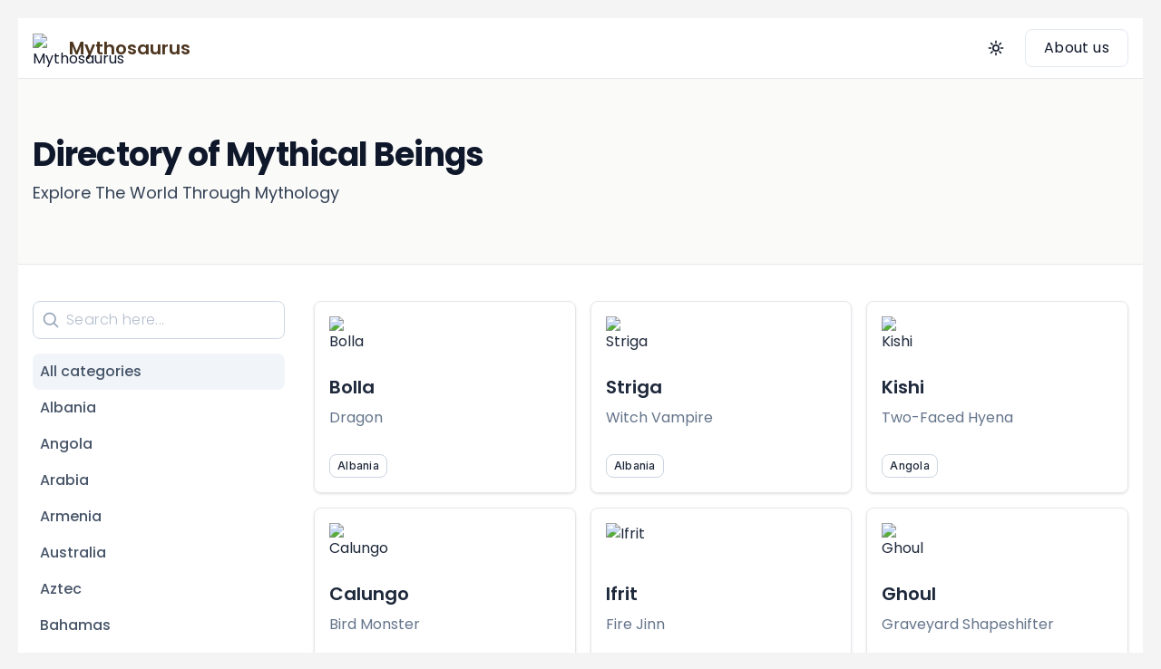

--- FILE ---
content_type: text/html;charset=utf-8
request_url: https://mythosaurus.com/tag/celtic-mythology
body_size: 92066
content:
<!DOCTYPE html><html><head><meta charset="utf-8">
<meta name="viewport" content="width=device-width, initial-scale=1">
<link rel="stylesheet" type="text/css" href="https://fonts.googleapis.com/css2?family=Inter:wght@300;400;500;600;700;800;900&family=Fira+Sans:wght@300;400;500;600;700;800;900&family=Droid+Serif:wght@300;400;500;600;700;800;900&family=Quicksand:wght@300;400;500;600;700;800;900&family=Inconsolata:wght@300;400;500;600;700;800;900&family=Cabin:wght@300;400;500;600;700;800;900&family=Arvo:wght@300;400;500;600;700;800;900&family=Ubuntu:wght@300;400;500;600;700;800;900&family=Nunito:wght@300;400;500;600;700;800;900&family=Raleway:wght@300;400;500;600;700;800;900&family=Playfair+Display:wght@300;400;500;600;700;800;900&family=Merriweather:wght@300;400;500;600;700;800;900&family=Noto+Sans:wght@300;400;500;600;700;800;900&family=Source+Sans+Pro:wght@300;400;500;600;700;800;900&family=Plus+Jakarta+Sans:wght@300;400;500;600;700;800;900&family=Open+Sans:wght@300;400;500;600;700;800;900&family=Montserrat:wght@300;400;500;600;700;800;900&family=Roboto:wght@400;500;600;700;800;900&family=Public+Sans:wght@300;400;500;600;700;800;900&family=Manrope:wght@300;400;500;600;700;800;900&family=IBM+Plex+Sans+Thai:wght@300;400;500;600;700;800;900&family=Poppins:ital,wght@0,300;0,400;0,500;0,600;0,700;0,800;0,900;1,300;1,400;1,500;1,600;1,700;1,800;1,900&family=Averia+Serif+Libre:wght@300;400;500;600;700;800;900&display=swap">
<style>/*! tailwindcss v3.4.1 | MIT License | https://tailwindcss.com*/*,:after,:before{border:0 solid #e5e7eb;box-sizing:border-box}:after,:before{--tw-content:""}:host,html{-webkit-text-size-adjust:100%;font-feature-settings:normal;-webkit-tap-highlight-color:transparent;font-family:Poppins,ui-sans-serif,system-ui,sans-serif,Apple Color Emoji,Segoe UI Emoji,Segoe UI Symbol,Noto Color Emoji;font-variation-settings:normal;line-height:1.5;-moz-tab-size:4;-o-tab-size:4;tab-size:4}body{line-height:inherit;margin:0}hr{border-top-width:1px;color:inherit;height:0}abbr:where([title]){-webkit-text-decoration:underline dotted;text-decoration:underline dotted}h1,h2,h3,h4,h5,h6{font-size:inherit;font-weight:inherit}a{color:inherit;text-decoration:inherit}b,strong{font-weight:bolder}code,kbd,pre,samp{font-family:ui-monospace,SFMono-Regular,Menlo,Monaco,Consolas,Liberation Mono,Courier New,monospace;font-feature-settings:normal;font-size:1em;font-variation-settings:normal}small{font-size:80%}sub,sup{font-size:75%;line-height:0;position:relative;vertical-align:baseline}sub{bottom:-.25em}sup{top:-.5em}table{border-collapse:collapse;border-color:inherit;text-indent:0}button,input,optgroup,select,textarea{color:inherit;font-family:inherit;font-feature-settings:inherit;font-size:100%;font-variation-settings:inherit;font-weight:inherit;line-height:inherit;margin:0;padding:0}button,select{text-transform:none}[type=button],[type=reset],[type=submit],button{-webkit-appearance:button;background-color:transparent;background-image:none}:-moz-focusring{outline:auto}:-moz-ui-invalid{box-shadow:none}progress{vertical-align:baseline}::-webkit-inner-spin-button,::-webkit-outer-spin-button{height:auto}[type=search]{-webkit-appearance:textfield;outline-offset:-2px}::-webkit-search-decoration{-webkit-appearance:none}::-webkit-file-upload-button{-webkit-appearance:button;font:inherit}summary{display:list-item}blockquote,dd,dl,fieldset,figure,h1,h2,h3,h4,h5,h6,hr,p,pre{margin:0}fieldset,legend{padding:0}menu,ol,ul{list-style:none;margin:0;padding:0}dialog{padding:0}textarea{resize:vertical}input::-moz-placeholder,textarea::-moz-placeholder{color:#9ca3af;opacity:1}input::placeholder,textarea::placeholder{color:#9ca3af;opacity:1}[role=button],button{cursor:pointer}:disabled{cursor:default}audio,canvas,embed,iframe,img,object,svg,video{display:block;vertical-align:middle}img,video{height:auto;max-width:100%}[hidden]{display:none}*,:after,:before{--tw-border-spacing-x:0;--tw-border-spacing-y:0;--tw-translate-x:0;--tw-translate-y:0;--tw-rotate:0;--tw-skew-x:0;--tw-skew-y:0;--tw-scale-x:1;--tw-scale-y:1;--tw-pan-x: ;--tw-pan-y: ;--tw-pinch-zoom: ;--tw-scroll-snap-strictness:proximity;--tw-gradient-from-position: ;--tw-gradient-via-position: ;--tw-gradient-to-position: ;--tw-ordinal: ;--tw-slashed-zero: ;--tw-numeric-figure: ;--tw-numeric-spacing: ;--tw-numeric-fraction: ;--tw-ring-inset: ;--tw-ring-offset-width:0px;--tw-ring-offset-color:#fff;--tw-ring-color:rgba(59,130,246,.5);--tw-ring-offset-shadow:0 0 #0000;--tw-ring-shadow:0 0 #0000;--tw-shadow:0 0 #0000;--tw-shadow-colored:0 0 #0000;--tw-blur: ;--tw-brightness: ;--tw-contrast: ;--tw-grayscale: ;--tw-hue-rotate: ;--tw-invert: ;--tw-saturate: ;--tw-sepia: ;--tw-drop-shadow: ;--tw-backdrop-blur: ;--tw-backdrop-brightness: ;--tw-backdrop-contrast: ;--tw-backdrop-grayscale: ;--tw-backdrop-hue-rotate: ;--tw-backdrop-invert: ;--tw-backdrop-opacity: ;--tw-backdrop-saturate: ;--tw-backdrop-sepia: }::backdrop{--tw-border-spacing-x:0;--tw-border-spacing-y:0;--tw-translate-x:0;--tw-translate-y:0;--tw-rotate:0;--tw-skew-x:0;--tw-skew-y:0;--tw-scale-x:1;--tw-scale-y:1;--tw-pan-x: ;--tw-pan-y: ;--tw-pinch-zoom: ;--tw-scroll-snap-strictness:proximity;--tw-gradient-from-position: ;--tw-gradient-via-position: ;--tw-gradient-to-position: ;--tw-ordinal: ;--tw-slashed-zero: ;--tw-numeric-figure: ;--tw-numeric-spacing: ;--tw-numeric-fraction: ;--tw-ring-inset: ;--tw-ring-offset-width:0px;--tw-ring-offset-color:#fff;--tw-ring-color:rgba(59,130,246,.5);--tw-ring-offset-shadow:0 0 #0000;--tw-ring-shadow:0 0 #0000;--tw-shadow:0 0 #0000;--tw-shadow-colored:0 0 #0000;--tw-blur: ;--tw-brightness: ;--tw-contrast: ;--tw-grayscale: ;--tw-hue-rotate: ;--tw-invert: ;--tw-saturate: ;--tw-sepia: ;--tw-drop-shadow: ;--tw-backdrop-blur: ;--tw-backdrop-brightness: ;--tw-backdrop-contrast: ;--tw-backdrop-grayscale: ;--tw-backdrop-hue-rotate: ;--tw-backdrop-invert: ;--tw-backdrop-opacity: ;--tw-backdrop-saturate: ;--tw-backdrop-sepia: }:root{--margin-x:1rem;--main-sidebar-width:4.5rem;--sidebar-panel-width:230px;--sidebar-panel-min-width:64px;--ease-in:0.4,0,1,1;--ease-out:0,0,0.2,1;--ease-in-out:0.4,0,0.2,1}@media (min-width:768px){:root{--margin-x:1.5rem}}@media (min-width:1024px){:root{--main-sidebar-width:5rem;--sidebar-panel-width:240px}}@media (min-width:1280px){:root{--margin-x:4rem}.has-min-sidebar{--margin-x:2.5rem}.is-sidebar-open{--margin-x:1.5rem}}html{-webkit-tap-highlight-color:transparent;height:100%;overflow-x:hidden;text-rendering:optimizeLegibility}html.dark{color-scheme:dark}.cloak{display:none!important}body{-webkit-font-smoothing:antialiased;-moz-osx-font-smoothing:grayscale;background-color:#f8fafc;color:#64748b;font-family:Poppins,ui-sans-serif,system-ui,sans-serif,Apple Color Emoji,Segoe UI Emoji,Segoe UI Symbol,Noto Color Emoji;font-size:.875rem;line-height:1.25rem;text-rendering:optimizeLegibility}:is(.dark body){background-color:#192132;color:#a3adc2;color-scheme:dark}body.is-monochrome:before{--tw-backdrop-grayscale:grayscale(100%);--tw-backdrop-opacity:opacity(.92);--tw-content:"";-webkit-backdrop-filter:var(--tw-backdrop-blur) var(--tw-backdrop-brightness) var(--tw-backdrop-contrast) var(--tw-backdrop-grayscale) var(--tw-backdrop-hue-rotate) var(--tw-backdrop-invert) var(--tw-backdrop-opacity) var(--tw-backdrop-saturate) var(--tw-backdrop-sepia);backdrop-filter:var(--tw-backdrop-blur) var(--tw-backdrop-brightness) var(--tw-backdrop-contrast) var(--tw-backdrop-grayscale) var(--tw-backdrop-hue-rotate) var(--tw-backdrop-invert) var(--tw-backdrop-opacity) var(--tw-backdrop-saturate) var(--tw-backdrop-sepia);content:var(--tw-content);height:calc(100% + 10rem);inset:0;margin:-5rem;pointer-events:none;position:fixed;width:calc(100% + 10rem);z-index:999999}.app-preloader .app-preloader-inner:after,.app-preloader .app-preloader-inner:before{--tw-content:"";background-color:rgba(203,213,225,.25);border-radius:9999px;content:var(--tw-content);height:100%;position:absolute;width:100%}:is(.dark .app-preloader .app-preloader-inner):after,:is(.dark .app-preloader .app-preloader-inner):before{background-color:rgba(105,122,155,.5)}.app-preloader .app-preloader-inner:after,.app-preloader .app-preloader-inner:before{animation:spinner-grow 3s cubic-bezier(.55,.15,.45,.85) infinite}.app-preloader .app-preloader-inner:after{animation-delay:-1.5s}.sidebar-toggle span{--tw-translate-x:0px;background-color:currentColor;height:2px;transform:translate(var(--tw-translate-x),var(--tw-translate-y)) rotate(var(--tw-rotate)) skewX(var(--tw-skew-x)) skewY(var(--tw-skew-y)) scaleX(var(--tw-scale-x)) scaleY(var(--tw-scale-y));transition-duration:.15s;transition-duration:.25s;transition-property:all;transition-timing-function:cubic-bezier(.4,0,.2,1);width:1.25rem}.sidebar-toggle span:nth-child(2){width:.75rem}.is-sidebar-open .sidebar-toggle span{--tw-translate-x:-0.5rem;margin-left:.5rem;width:11px}.is-sidebar-open .sidebar-toggle span,.is-sidebar-open .sidebar-toggle span:first-child{transform:translate(var(--tw-translate-x),var(--tw-translate-y)) rotate(var(--tw-rotate)) skewX(var(--tw-skew-x)) skewY(var(--tw-skew-y)) scaleX(var(--tw-scale-x)) scaleY(var(--tw-scale-y))}.is-sidebar-open .sidebar-toggle span:first-child{--tw-rotate:-45deg}.is-sidebar-open .sidebar-toggle span:nth-child(2){display:none}.is-sidebar-open .sidebar-toggle span:nth-child(3){--tw-rotate:45deg}.is-sidebar-open .sidebar-toggle span:nth-child(3),.main-sidebar{transform:translate(var(--tw-translate-x),var(--tw-translate-y)) rotate(var(--tw-rotate)) skewX(var(--tw-skew-x)) skewY(var(--tw-skew-y)) scaleX(var(--tw-scale-x)) scaleY(var(--tw-scale-y))}.main-sidebar{--tw-translate-x:-100%;flex-shrink:0;height:100%;left:0;position:fixed;top:0;transform:translate3d(var(--tw-translate-x),var(--tw-translate-y),0) rotate(var(--tw-rotate)) skewX(var(--tw-skew-x)) skewY(var(--tw-skew-y)) scaleX(var(--tw-scale-x)) scaleY(var(--tw-scale-y));transition-duration:.2s;transition-property:transform;transition-timing-function:cubic-bezier(.4,0,.2,1);transition-timing-function:cubic-bezier(.4,0,1,1);width:var(--main-sidebar-width);z-index:40}@media (min-width:768px){.main-sidebar{--tw-translate-x:0px;transform:translate(var(--tw-translate-x),var(--tw-translate-y)) rotate(var(--tw-rotate)) skewX(var(--tw-skew-x)) skewY(var(--tw-skew-y)) scaleX(var(--tw-scale-x)) scaleY(var(--tw-scale-y));z-index:60}}.is-sidebar-open .main-sidebar{--tw-translate-x:0px}.is-sidebar-open .main-sidebar,.sidebar-panel{transform:translate(var(--tw-translate-x),var(--tw-translate-y)) rotate(var(--tw-rotate)) skewX(var(--tw-skew-x)) skewY(var(--tw-skew-y)) scaleX(var(--tw-scale-x)) scaleY(var(--tw-scale-y))}.sidebar-panel{--tw-translate-x:-100%;--tw-shadow:0 3px 10px 0 rgb(48 46 56/6%);--tw-shadow-colored:0 3px 10px 0 var(--tw-shadow-color);box-shadow:var(--tw-ring-offset-shadow,0 0 #0000),var(--tw-ring-shadow,0 0 #0000),var(--tw-shadow);height:100%;left:0;position:fixed;top:0;transform:translate3d(var(--tw-translate-x),var(--tw-translate-y),0) rotate(var(--tw-rotate)) skewX(var(--tw-skew-x)) skewY(var(--tw-skew-y)) scaleX(var(--tw-scale-x)) scaleY(var(--tw-scale-y));transition-delay:.15s;transition-duration:.15s;transition-duration:.25s;transition-property:transform;transition-timing-function:cubic-bezier(.4,0,.2,1);transition-timing-function:cubic-bezier(.4,0,1,1);width:calc(var(--main-sidebar-width) + var(--sidebar-panel-width));z-index:30}:is(.dark .sidebar-panel){--tw-shadow-color:rgba(25,33,50,.6);--tw-shadow:var(--tw-shadow-colored)}@media (min-width:768px){.sidebar-panel{transition-delay:unset}}.is-sidebar-open .sidebar-panel{--tw-translate-x:0px;transition-timing-function:cubic-bezier(0,0,.2,1)}.is-sidebar-open .sidebar-panel,.sidebar-panel-min{transform:translate(var(--tw-translate-x),var(--tw-translate-y)) rotate(var(--tw-rotate)) skewX(var(--tw-skew-x)) skewY(var(--tw-skew-y)) scaleX(var(--tw-scale-x)) scaleY(var(--tw-scale-y))}.sidebar-panel-min{--tw-translate-x:-100%;--tw-shadow:0 3px 10px 0 rgb(48 46 56/6%);--tw-shadow-colored:0 3px 10px 0 var(--tw-shadow-color);box-shadow:var(--tw-ring-offset-shadow,0 0 #0000),var(--tw-ring-shadow,0 0 #0000),var(--tw-shadow);flex-shrink:0;height:100%;position:fixed;transform:translate3d(var(--tw-translate-x),var(--tw-translate-y),0) rotate(var(--tw-rotate)) skewX(var(--tw-skew-x)) skewY(var(--tw-skew-y)) scaleX(var(--tw-scale-x)) scaleY(var(--tw-scale-y));transition-duration:.15s;transition-duration:.25s;transition-property:transform;transition-timing-function:cubic-bezier(.4,0,.2,1);transition-timing-function:cubic-bezier(.4,0,1,1);width:var(--sidebar-panel-min-width);z-index:40}:is(.dark .sidebar-panel-min){--tw-shadow-color:rgba(25,33,50,.6);--tw-shadow:var(--tw-shadow-colored)}@media (min-width:768px){.sidebar-panel-min{--tw-translate-x:var(--main-sidebar-width);transform:translate(var(--tw-translate-x),var(--tw-translate-y)) rotate(var(--tw-rotate)) skewX(var(--tw-skew-x)) skewY(var(--tw-skew-y)) scaleX(var(--tw-scale-x)) scaleY(var(--tw-scale-y))}}.is-sidebar-open .sidebar-panel-min{--tw-translate-x:-100%;transform:translate(var(--tw-translate-x),var(--tw-translate-y)) rotate(var(--tw-rotate)) skewX(var(--tw-skew-x)) skewY(var(--tw-skew-y)) scaleX(var(--tw-scale-x)) scaleY(var(--tw-scale-y))}nav.header{border-bottom-width:1px;border-color:#e9eef5;display:flex;height:61px;position:fixed;right:0;top:0;transition-duration:.15s;transition-duration:.25s;transition-property:all;transition-timing-function:cubic-bezier(.4,0,.2,1);width:100%;z-index:20}:is(.dark nav.header){border-color:#26334d}@media (min-width:768px){nav.header{width:calc(100% - var(--main-sidebar-width))}}nav.header:before{--tw-content:"";background-color:#fff;content:var(--tw-content);height:100%;left:calc(-100vw + 100%);position:absolute;width:calc(100vw - 100%)}:is(.dark nav.header):before{background-color:#222e45}nav.header .header-container{padding-left:var(--margin-x);padding-right:var(--margin-x);transition-duration:.15s;transition-duration:.25s;transition-property:padding,width;transition-timing-function:cubic-bezier(.4,0,.2,1)}@media (min-width:768px){.has-min-sidebar nav.header{width:calc(100% - var(--main-sidebar-width) - var(--sidebar-panel-min-width))}}@media (min-width:1280px){.is-sidebar-open nav.header{width:calc(100% - var(--main-sidebar-width) - var(--sidebar-panel-width))}}.is-header-blur nav.header .header-container{--tw-backdrop-blur:blur(8px);-webkit-backdrop-filter:var(--tw-backdrop-blur) var(--tw-backdrop-brightness) var(--tw-backdrop-contrast) var(--tw-backdrop-grayscale) var(--tw-backdrop-hue-rotate) var(--tw-backdrop-invert) var(--tw-backdrop-opacity) var(--tw-backdrop-saturate) var(--tw-backdrop-sepia);backdrop-filter:var(--tw-backdrop-blur) var(--tw-backdrop-brightness) var(--tw-backdrop-contrast) var(--tw-backdrop-grayscale) var(--tw-backdrop-hue-rotate) var(--tw-backdrop-invert) var(--tw-backdrop-opacity) var(--tw-backdrop-saturate) var(--tw-backdrop-sepia)}@supports ((-webkit-backdrop-filter:var(--tw )) or (backdrop-filter:var(--tw ))){.is-header-blur nav.header .header-container{background-color:hsla(0,0%,100%,.8)}:is(.dark .is-header-blur nav.header .header-container){background-color:rgba(34,46,69,.8)!important}}.is-header-not-sticky nav.header{position:absolute}.darkmode-toggle svg{animation:darkmode-btn .2s linear forwards;transform-origin:top}.darkmode-toggle svg.darkmode-moon{display:none}:is(.dark .darkmode-toggle svg.darkmode-moon){display:block}.darkmode-toggle svg.darkmode-sun{display:block}:is(.dark .darkmode-toggle svg.darkmode-sun){display:none}@keyframes darkmode-btn{0%{transform:scale(.75)}to{transform:scale(1)}}.mobile-searchbar{animation:mobile-searchbar .15s cubic-bezier(0,0,.2,1) forwards}.mobile-searchbar.animate\:leave{animation:mobile-searchbar-leave .15s cubic-bezier(0,0,.2,1) forwards}@keyframes mobile-searchbar{0%{opacity:0;transform:scale(1.05)}to{opacity:1;transform:scale(1)}}@keyframes mobile-searchbar-leave{0%{opacity:1;transform:scale(1)}to{opacity:0;transform:scale(.95)}}.main-content{display:grid;grid-template-columns:repeat(1,minmax(0,1fr));margin-top:60px;place-content:start;transition-duration:.15s;transition-duration:.25s;transition-property:width,margin-left,margin-right,padding-left,padding-right;transition-timing-function:cubic-bezier(.4,0,.2,1);transition-timing-function:cubic-bezier(.4,0,1,1)}@media (min-width:768px){.main-content{margin-left:var(--main-sidebar-width)}}@media print{.main-content{margin:0}}@media (min-width:768px){.has-min-sidebar .main-content{margin-left:calc(var(--main-sidebar-width) + var(--sidebar-panel-min-width))}}.is-sidebar-open .main-content{transition-timing-function:cubic-bezier(0,0,.2,1)}@media (min-width:1280px){.is-sidebar-open .main-content{margin-left:calc(var(--main-sidebar-width) + var(--sidebar-panel-width))}}.right-sidebar .right-sidebar-overlay{animation:fade-in .2s cubic-bezier(0,0,.2,1) forwards}.right-sidebar .right-sidebar-overlay.animate\:leave{animation:fade-out .2s cubic-bezier(.4,0,.2,1) forwards}.right-sidebar .right-sidebar-content{animation:right-sidebar-open .2s cubic-bezier(0,0,.2,1) forwards}.right-sidebar .right-sidebar-content.animate\:leave{animation:right-sidebar-close .2s cubic-bezier(.4,0,.2,1) forwards}@keyframes right-sidebar-open{0%{transform:translate3d(100%,0,0)}to{transform:translateZ(0)}}@keyframes right-sidebar-close{0%{transform:translateZ(0)}to{transform:translate3d(100%,0,0)}}.navigation\:sideblock{--sideblock-width:260px}.navigation\:sideblock .sidebar-panel{--tw-translate-x:-100%;width:var(--sideblock-width)}.navigation\:sideblock .sidebar-panel,.navigation\:sideblock.is-sidebar-open .sidebar-panel{transform:translate(var(--tw-translate-x),var(--tw-translate-y)) rotate(var(--tw-rotate)) skewX(var(--tw-skew-x)) skewY(var(--tw-skew-y)) scaleX(var(--tw-scale-x)) scaleY(var(--tw-scale-y))}.navigation\:sideblock.is-sidebar-open .sidebar-panel{--tw-translate-x:0px}.navigation\:sideblock nav.header{width:100%}@media (min-width:1280px){.navigation\:sideblock.is-sidebar-open nav.header{width:calc(100% - var(--sideblock-width))}}.navigation\:sideblock .main-content{margin-left:0}@media (min-width:1280px){.navigation\:sideblock.is-sidebar-open .main-content{margin-left:var(--sideblock-width)}}.navigation\:horizontal nav.header{width:100%}@media (min-width:640px){.navigation\:horizontal nav.header{height:auto}}.navigation\:horizontal .main-content{margin-left:0}@media (min-width:640px){.navigation\:horizontal .main-content{margin-top:7rem}}.h-100vh{height:100vh;height:calc(var(--vh, 1vh)*100)}.min-h-100vh{min-height:100vh;min-height:calc(var(--vh, 1vh)*100)}.inline-space>:not([hidden]){margin-bottom:.625rem;margin-right:.625rem}code.inline-code{background-color:#f1f5f9;border-radius:.25rem;color:#ff5e63;font-size:.8125rem;line-height:1.125rem;padding:.125rem .25rem}:is(.dark code.inline-code){background-color:#202b40;color:#ff7075}.is-scrollbar-hidden{scrollbar-width:none}.is-scrollbar-hidden::-webkit-scrollbar{display:none}@supports selector(::-webkit-scrollbar){.scrollbar-sm::-webkit-scrollbar{height:.375rem;width:.375rem}.scrollbar-sm:focus-within::-webkit-scrollbar-thumb,.scrollbar-sm:hover::-webkit-scrollbar-thumb{background-color:rgba(203,213,225,.8);border-radius:9999px}:is(.dark .scrollbar-sm:focus-within)::-webkit-scrollbar-thumb,:is(.dark .scrollbar-sm:hover)::-webkit-scrollbar-thumb{background-color:#5c6b8a}.scrollbar-sm::-webkit-scrollbar-thumb:hover{background-color:#94a3b8}:is(.dark .scrollbar-sm)::-webkit-scrollbar-thumb:hover{background-color:#697a9b}}.card{--tw-shadow:0 3px 10px 0 rgb(48 46 56/6%);--tw-shadow-colored:0 3px 10px 0 var(--tw-shadow-color);background-color:#fff;border-radius:.5rem;box-shadow:var(--tw-ring-offset-shadow,0 0 #0000),var(--tw-ring-shadow,0 0 #0000),var(--tw-shadow);color:#64748b;display:flex;flex-direction:column;min-width:1px;overflow-wrap:break-word;position:relative}:is(.dark .card){--tw-shadow:0 0 #0000;--tw-shadow-colored:0 0 #0000;background-color:#26334d;box-shadow:var(--tw-ring-offset-shadow,0 0 #0000),var(--tw-ring-shadow,0 0 #0000),var(--tw-shadow);color:#a3adc2}@media print{.card{border-width:1px}}.skeleton{--sk-color:#ffffff80;overflow:hidden;position:relative}:is(.dark .skeleton){--sk-color:#5c6b8a}.skeleton.animate-wave:after{--tw-content:"";animation:skeleton-wave 1.5s ease-in-out .5s infinite;background:linear-gradient(90deg,transparent,var(--sk-color),transparent);content:var(--tw-content);inset:0;position:absolute}@keyframes skeleton-wave{0%{transform:translateX(-100%)}50%,to{transform:translateX(100%)}}.avatar{display:inline-flex;flex-shrink:0;height:2.5rem;position:relative;width:2.5rem}.avatar>img{-o-object-fit:cover;object-fit:cover;-o-object-position:center;object-position:center}.avatar>.is-initial,.avatar>img{height:100%;width:100%}.avatar>.is-initial{align-items:center;display:flex;font-weight:500;justify-content:center}.spinner.is-grow span{animation:spinner-grow 1.5s ease-in-out infinite}.spinner.is-elastic{animation-duration:1.3;animation-timing-function:cubic-bezier(.53,.21,.29,.67)}.spinner.is-grow span:first-child{animation-delay:-.75s}@keyframes spinner-grow{0%,to{transform:scale(0)}50%{transform:scale(1.1)}}.popper-root{visibility:hidden;z-index:1000}.popper-root.show{visibility:visible}.popper-root>.popper-box{color:#64748b;opacity:0;transition-duration:.2s;transition-timing-function:cubic-bezier(0,0,.2,1)}:is(.dark .popper-root>.popper-box){color:#a3adc2}.popper-root>.popper-box{transition-property:transform,visibility,opacity}.popper-root.show>.popper-box{opacity:1;transform:translate(0)!important;transition-timing-function:cubic-bezier(.4,0,1,1)}.popper-root[data-popper-placement^=right]>.popper-box{--tw-translate-x:0.75rem}.popper-root[data-popper-placement^=bottom]>.popper-box,.popper-root[data-popper-placement^=right]>.popper-box{transform:translate(var(--tw-translate-x),var(--tw-translate-y)) rotate(var(--tw-rotate)) skewX(var(--tw-skew-x)) skewY(var(--tw-skew-y)) scaleX(var(--tw-scale-x)) scaleY(var(--tw-scale-y))}.popper-root[data-popper-placement^=bottom]>.popper-box{--tw-translate-y:0.75rem}.popper-root[data-popper-placement^=top]>.popper-box{--tw-translate-y:-0.75rem}.popper-root[data-popper-placement^=left]>.popper-box,.popper-root[data-popper-placement^=top]>.popper-box{transform:translate(var(--tw-translate-x),var(--tw-translate-y)) rotate(var(--tw-rotate)) skewX(var(--tw-skew-x)) skewY(var(--tw-skew-y)) scaleX(var(--tw-scale-x)) scaleY(var(--tw-scale-y))}.popper-root[data-popper-placement^=left]>.popper-box{--tw-translate-x:-0.75rem}.popper-root[data-popper-placement^=top] [data-popper-arrow]{bottom:.25rem}.popper-root[data-popper-placement^=top] [data-popper-arrow]>svg{--tw-rotate:180deg;top:.875rem;transform:translate(var(--tw-translate-x),var(--tw-translate-y)) rotate(var(--tw-rotate)) skewX(var(--tw-skew-x)) skewY(var(--tw-skew-y)) scaleX(var(--tw-scale-x)) scaleY(var(--tw-scale-y))}.popper-root[data-popper-placement^=bottom] [data-popper-arrow]{top:.25rem}.popper-root[data-popper-placement^=bottom] [data-popper-arrow]>svg{bottom:.875rem}.popper-root[data-popper-placement^=left] [data-popper-arrow]{right:.125rem}.popper-root[data-popper-placement^=left] [data-popper-arrow] svg{left:13px;top:calc(50% - 5px);transform:rotate(90deg)}.popper-root[data-popper-placement^=right] [data-popper-arrow]{left:.125rem}.popper-root[data-popper-placement^=right] [data-popper-arrow] svg{right:13px;top:calc(50% - 5px);transform:rotate(-90deg)}.form-checkbox,.form-checkbox:before,.form-input,.form-multiselect,.form-radio,.form-radio:before,.form-select,.form-switch,.form-switch:before,.form-textarea{transition-duration:.2s;transition-property:all;transition-timing-function:cubic-bezier(.4,0,.2,1)}.form-input,.form-multiselect,.form-select,.form-textarea{-webkit-appearance:none;-moz-appearance:none;appearance:none;letter-spacing:.025em;outline:2px solid transparent;outline-offset:2px}.form-input::-moz-placeholder,.form-multiselect::-moz-placeholder,.form-select::-moz-placeholder,.form-textarea::-moz-placeholder{font-weight:300}.form-input::placeholder,.form-multiselect::placeholder,.form-select::placeholder,.form-textarea::placeholder{font-weight:300}.form-input:focus,.form-multiselect:focus,.form-select:focus,.form-textarea:focus{outline:2px solid transparent;outline-offset:2px}.form-input,.form-multiselect,.form-select,.form-textarea{contain:paint}.form-select{print-print-color-adjust:exact;background-image:url("data:image/svg+xml;charset=utf-8,%3Csvg xmlns='http://www.w3.org/2000/svg' fill='none'%3E%3Cpath stroke='%235C6B8A' stroke-linecap='round' stroke-linejoin='round' stroke-width='1.5' d='m6 8 4 4 4-4'/%3E%3C/svg%3E");background-position:50%;background-position:right .5rem center;background-repeat:no-repeat;background-size:1.5em 1.5em}.form-multiselect{print-print-color-adjust:unset;background-image:none;background-position:0 0;background-repeat:unset;background-size:initial;padding-right:.75rem}.form-checkbox,.form-radio,.form-switch{-webkit-appearance:none;-moz-appearance:none;appearance:none;cursor:pointer;flex-shrink:0;overflow:hidden;position:relative;-webkit-user-select:none;-moz-user-select:none;user-select:none}.form-checkbox,.form-checkbox:focus,.form-radio,.form-radio:focus,.form-switch,.form-switch:focus{outline:2px solid transparent;outline-offset:2px}.form-checkbox,.form-radio,.form-switch{print-print-color-adjust:exact}.form-switch{--thumb-border:2px}.form-switch:before{content:var(--tw-content);height:calc(100% - var(--thumb-border)*2);left:var(--thumb-border);position:absolute;top:var(--thumb-border);width:calc(50% - var(--thumb-border)*2)}.form-switch:checked:before{--tw-translate-x:calc(100% + var(--thumb-border)*2);content:var(--tw-content);transform:translate(var(--tw-translate-x),var(--tw-translate-y)) rotate(var(--tw-rotate)) skewX(var(--tw-skew-x)) skewY(var(--tw-skew-y)) scaleX(var(--tw-scale-x)) scaleY(var(--tw-scale-y))}.form-switch:focus-visible{--tw-ring-offset-shadow:var(--tw-ring-inset) 0 0 0 var(--tw-ring-offset-width) var(--tw-ring-offset-color);--tw-ring-shadow:var(--tw-ring-inset) 0 0 0 calc(3px + var(--tw-ring-offset-width)) var(--tw-ring-color);box-shadow:var(--tw-ring-offset-shadow),var(--tw-ring-shadow),var(--tw-shadow,0 0 #0000)}.form-switch.is-outline:before{content:var(--tw-content);width:calc(50% - var(--thumb-border)*2 - 1px)}.form-switch.is-outline:checked:before{--tw-translate-x:calc(100% + var(--thumb-border)*2 + 2px);content:var(--tw-content);transform:translate(var(--tw-translate-x),var(--tw-translate-y)) rotate(var(--tw-rotate)) skewX(var(--tw-skew-x)) skewY(var(--tw-skew-y)) scaleX(var(--tw-scale-x)) scaleY(var(--tw-scale-y))}.form-radio{--tw-thumb:url("data:image/svg+xml;charset=utf-8,%3Csvg xmlns='http://www.w3.org/2000/svg' fill='%23fff' viewBox='0 0 16 16'%3E%3Ccircle cx='8' cy='8' r='3.5'/%3E%3C/svg%3E")}.form-radio:before{content:var(--tw-content);transition-timing-function:cubic-bezier(0,0,.2,1)}.form-checkbox{--tw-thumb:url("data:image/svg+xml;charset=utf-8,%3Csvg xmlns='http://www.w3.org/2000/svg' fill='%23fff' viewBox='0 0 16 16'%3E%3Cpath d='M12.207 4.793a1 1 0 0 1 0 1.414l-5 5a1 1 0 0 1-1.414 0l-2-2a1 1 0 0 1 1.414-1.414L6.5 9.086l4.293-4.293a1 1 0 0 1 1.414 0'/%3E%3C/svg%3E")}.form-checkbox:before{content:var(--tw-content);transform-origin:bottom;transition-timing-function:cubic-bezier(.4,0,.2,1)}.form-checkbox,.form-radio{border-width:1px;display:inline-block;transition-timing-function:cubic-bezier(0,0,.2,1)}.form-checkbox:before,.form-radio:before{--tw-scale-x:0;--tw-scale-y:0;height:100%;inset:0;position:absolute;width:100%}.form-checkbox:before,.form-checkbox:checked:before,.form-radio:before,.form-radio:checked:before{content:var(--tw-content);transform:translate(var(--tw-translate-x),var(--tw-translate-y)) rotate(var(--tw-rotate)) skewX(var(--tw-skew-x)) skewY(var(--tw-skew-y)) scaleX(var(--tw-scale-x)) scaleY(var(--tw-scale-y))}.form-checkbox:checked:before,.form-radio:checked:before{--tw-scale-x:1;--tw-scale-y:1}.form-checkbox:hover,.form-radio:hover{--tw-shadow:0 10px 15px -3px rgba(0,0,0,.1),0 4px 6px -4px rgba(0,0,0,.1);--tw-shadow-colored:0 10px 15px -3px var(--tw-shadow-color),0 4px 6px -4px var(--tw-shadow-color);box-shadow:var(--tw-ring-offset-shadow,0 0 #0000),var(--tw-ring-shadow,0 0 #0000),var(--tw-shadow)}.form-checkbox.is-basic,.form-radio.is-basic{background-origin:border-box}.form-checkbox.is-basic:before,.form-radio.is-basic:before{background-image:var(--tw-thumb);background-position:50%;background-repeat:no-repeat;background-size:100% 100%;content:var(--tw-content)}.form-checkbox.is-outline:before,.form-radio.is-outline:before{content:var(--tw-content);-webkit-mask-image:var(--tw-thumb);mask-image:var(--tw-thumb)}.form-range{--range-thumb-size:1.125rem;--range-track-h:0.375rem;-webkit-appearance:none;-moz-appearance:none;appearance:none;background-color:transparent;display:block;outline:2px solid transparent;outline-offset:2px;width:100%}.form-range::-webkit-slider-thumb{-webkit-appearance:none;appearance:none;background-color:currentColor;border-radius:9999px;border-style:none;cursor:pointer;height:var(--range-thumb-size);position:relative;top:50%;width:var(--range-thumb-size)}.form-range::-webkit-slider-thumb:active{opacity:.85}.form-range::-webkit-slider-thumb{transform:translateY(-50%)}.form-range::-moz-range-thumb{-moz-appearance:none;appearance:none;background-color:currentColor;border-radius:9999px;border-style:none;cursor:pointer;height:var(--range-thumb-size);position:relative;top:50%;width:var(--range-thumb-size)}.form-range::-moz-range-thumb:active{opacity:.85}.form-range::-moz-range-track{background-color:#e9eef5;border-radius:9999px;height:var(--range-track-h);width:100%}:is(.dark .form-range)::-moz-range-track{background-color:#384766}.form-range::-webkit-slider-runnable-track{background-color:#e9eef5;border-radius:9999px;height:var(--range-track-h);width:100%}:is(.dark .form-range)::-webkit-slider-runnable-track{background-color:#384766}.ts-control{border:1px solid #d0d0d0;border-radius:3px;box-shadow:none;box-sizing:border-box;display:flex;flex-wrap:wrap;overflow:hidden;padding:8px;position:relative;width:100%;z-index:1}.ts-wrapper.multi.has-items .ts-control{padding:6px 8px 3px}.full .ts-control{background-color:#fff}.disabled .ts-control,.disabled .ts-control *{cursor:default!important}.focus .ts-control{box-shadow:none}.ts-control>*{display:inline-block;vertical-align:baseline}.ts-wrapper.multi .ts-control>div{background:#f2f2f2;border:0 solid #d0d0d0;color:#303030;cursor:pointer;margin:0 3px 3px 0;padding:2px 6px}.ts-wrapper.multi .ts-control>div.active{background:#e8e8e8;border:0 solid #cacaca;color:#303030}.ts-wrapper.multi.disabled .ts-control>div,.ts-wrapper.multi.disabled .ts-control>div.active{background:#fff;border:0 solid #fff;color:#7d7d7d}.ts-control>input{background:none!important;border:0!important;box-shadow:none!important;display:inline-block!important;flex:1 1 auto;line-height:inherit!important;margin:0!important;max-height:none!important;max-width:100%!important;min-height:0!important;min-width:7rem;padding:0!important;text-indent:0!important;-webkit-user-select:auto!important;-moz-user-select:auto!important;user-select:auto!important}.ts-control>input::-ms-clear{display:none}.ts-control>input:focus{outline:none!important}.has-items .ts-control>input{margin:0 4px!important}.ts-control.rtl{text-align:right}.ts-control.rtl.single .ts-control:after{left:15px;right:auto}.ts-control.rtl .ts-control>input{margin:0 4px 0 -2px!important}.disabled .ts-control{background-color:#fafafa;opacity:.5}.input-hidden .ts-control>input{left:-10000px;opacity:0;position:absolute}.ts-dropdown{background:#fff;border:1px solid #d0d0d0;border-radius:0 0 3px 3px;border-top:0;box-shadow:0 1px 3px rgba(0,0,0,.1);box-sizing:border-box;left:0;margin:.25rem 0 0;position:absolute;top:100%;width:100%;z-index:10}.ts-dropdown [data-selectable]{cursor:pointer;overflow:hidden}.ts-dropdown [data-selectable] .highlight{background:rgba(125,168,208,.2);border-radius:1px}.ts-dropdown .create,.ts-dropdown .no-results,.ts-dropdown .optgroup-header,.ts-dropdown .option{padding:5px 8px}.ts-dropdown .option,.ts-dropdown [data-disabled],.ts-dropdown [data-disabled] [data-selectable].option{cursor:inherit;opacity:.5}.ts-dropdown [data-selectable].option{cursor:pointer;opacity:1}.ts-dropdown .optgroup:first-child .optgroup-header{border-top:0}.ts-dropdown .optgroup-header{background:#fff;color:#303030;cursor:default}.ts-dropdown .active{background-color:#f5fafd;color:#495c68}.ts-dropdown .active.create{color:#495c68}.ts-dropdown .create{color:rgba(48,48,48,.5)}.ts-dropdown .spinner{display:inline-block;height:30px;margin:5px 8px;width:30px}.ts-dropdown .spinner:after{animation:lds-dual-ring 1.2s linear infinite;border-color:#d0d0d0 transparent;border-radius:50%;border-style:solid;border-width:5px;content:" ";display:block;height:24px;margin:3px;width:24px}@keyframes lds-dual-ring{0%{transform:rotate(0deg)}to{transform:rotate(1turn)}}.ts-dropdown-content{max-height:200px;overflow:hidden auto;scroll-behavior:smooth}.ts-wrapper.plugin-drag_drop .ts-dragging{color:transparent!important}.ts-wrapper.plugin-drag_drop .ts-dragging>*{visibility:hidden!important}.plugin-checkbox_options:not(.rtl) .option input{margin-right:.5rem}.plugin-checkbox_options.rtl .option input{margin-left:.5rem}.plugin-clear_button{--ts-pr-clear-button:1em}.plugin-clear_button .clear-button{background:transparent!important;cursor:pointer;margin-right:0!important;opacity:0;position:absolute;right:2px;top:50%;transform:translateY(-50%);transition:opacity .5s}.plugin-clear_button.form-select .clear-button,.plugin-clear_button.single .clear-button{right:max(var(--ts-pr-caret),8px)}.plugin-clear_button.focus.has-items .clear-button,.plugin-clear_button:not(.disabled):hover.has-items .clear-button{opacity:1}.ts-wrapper .dropdown-header{background:color-mix(#fff,#d0d0d0,85%);border-bottom:1px solid #d0d0d0;border-radius:3px 3px 0 0;padding:10px 8px;position:relative}.ts-wrapper .dropdown-header-close{color:#303030;font-size:20px!important;line-height:20px;margin-top:-12px;opacity:.4;position:absolute;right:8px;top:50%}.ts-wrapper .dropdown-header-close:hover{color:#000}.plugin-dropdown_input.focus.dropdown-active .ts-control{border:1px solid #d0d0d0;box-shadow:none}.plugin-dropdown_input .dropdown-input{background:transparent;border:solid #d0d0d0;border-width:0 0 1px;box-shadow:none;display:block;padding:8px;width:100%}.plugin-dropdown_input .items-placeholder{border:0!important;box-shadow:none!important;width:100%}.plugin-dropdown_input.dropdown-active .items-placeholder,.plugin-dropdown_input.has-items .items-placeholder{display:none!important}.ts-wrapper.plugin-input_autogrow.has-items .ts-control>input{min-width:0}.ts-wrapper.plugin-input_autogrow.has-items.focus .ts-control>input{flex:none;min-width:4px}.ts-wrapper.plugin-input_autogrow.has-items.focus .ts-control>input::-moz-placeholder{color:transparent}.ts-wrapper.plugin-input_autogrow.has-items.focus .ts-control>input::placeholder{color:transparent}.ts-dropdown.plugin-optgroup_columns .ts-dropdown-content{display:flex}.ts-dropdown.plugin-optgroup_columns .optgroup{border-right:1px solid #f2f2f2;border-top:0;flex-basis:0;flex-grow:1;min-width:0}.ts-dropdown.plugin-optgroup_columns .optgroup:last-child{border-right:0}.ts-dropdown.plugin-optgroup_columns .optgroup:before{display:none}.ts-dropdown.plugin-optgroup_columns .optgroup-header{border-top:0}.ts-wrapper.plugin-remove_button .item{align-items:center;display:inline-flex}.ts-wrapper.plugin-remove_button .item .remove{border-radius:0 2px 2px 0;box-sizing:border-box;color:inherit;display:inline-block;padding:0 6px;text-decoration:none;vertical-align:middle}.ts-wrapper.plugin-remove_button .item .remove:hover{background:rgba(0,0,0,.05)}.ts-wrapper.plugin-remove_button.disabled .item .remove:hover{background:none}.ts-wrapper.plugin-remove_button .remove-single{font-size:23px;position:absolute;right:0;top:0}.ts-wrapper.plugin-remove_button:not(.rtl) .item{padding-right:0!important}.ts-wrapper.plugin-remove_button:not(.rtl) .item .remove{border-left:1px solid #d0d0d0;margin-left:6px}.ts-wrapper.plugin-remove_button:not(.rtl) .item.active .remove{border-left-color:#cacaca}.ts-wrapper.plugin-remove_button:not(.rtl).disabled .item .remove{border-left-color:#fff}.ts-wrapper.plugin-remove_button.rtl .item{padding-left:0!important}.ts-wrapper.plugin-remove_button.rtl .item .remove{border-right:1px solid #d0d0d0;margin-right:6px}.ts-wrapper.plugin-remove_button.rtl .item.active .remove{border-right-color:#cacaca}.ts-wrapper.plugin-remove_button.rtl.disabled .item .remove{border-right-color:#fff}:root{--ts-pr-clear-button:0;--ts-pr-caret:0;--ts-pr-min:.75rem}.ts-wrapper.single .ts-control,.ts-wrapper.single .ts-control input{cursor:pointer}.ts-control:not(.rtl){padding-right:max(var(--ts-pr-min),var(--ts-pr-clear-button) + var(--ts-pr-caret))!important}.ts-control.rtl{padding-left:max(var(--ts-pr-min),var(--ts-pr-clear-button) + var(--ts-pr-caret))!important}.ts-wrapper{position:relative}.ts-control,.ts-control input,.ts-dropdown{color:#303030;font-family:inherit;font-size:13px;line-height:18px}.ts-control,.ts-wrapper.single.input-active .ts-control{background:#fff;cursor:text}.ts-hidden-accessible{clip:rect(0 0 0 0)!important;border:0!important;-webkit-clip-path:inset(50%)!important;clip-path:inset(50%)!important;overflow:hidden!important;padding:0!important;position:absolute!important;white-space:nowrap!important;width:1px!important}.ts-control{border-color:#cbd5e1;border-radius:.5rem;font-family:Inter,ui-sans-serif,system-ui,sans-serif,Apple Color Emoji,Segoe UI Emoji,Segoe UI Symbol,Noto Color Emoji;font-weight:500;outline:2px solid transparent;outline-offset:2px;padding:.5rem .75rem;transition-duration:.3s;transition-property:color,background-color,border-color,text-decoration-color,fill,stroke,opacity,box-shadow,transform,filter,-webkit-backdrop-filter;transition-property:color,background-color,border-color,text-decoration-color,fill,stroke,opacity,box-shadow,transform,filter,backdrop-filter;transition-property:color,background-color,border-color,text-decoration-color,fill,stroke,opacity,box-shadow,transform,filter,backdrop-filter,-webkit-backdrop-filter;transition-timing-function:cubic-bezier(.4,0,.2,1)}.ts-control:hover{border-color:#94a3b8}:is(.dark .ts-control){background-color:#26334d;border-color:#465675;color:#c2c9d6}:is(.dark .ts-control:hover){border-color:#5c6b8a}.input-active .ts-control{border-color:#059669}:is(.dark .input-active .ts-control){border-color:#059669}.ts-control,.ts-control input,.ts-dropdown{color:#475569;font-size:.875rem;line-height:1.25rem;line-height:1.5}.ts-control input::-moz-placeholder,.ts-control::-moz-placeholder,.ts-dropdown::-moz-placeholder{color:rgba(148,163,184,.7)}.ts-control input::placeholder,.ts-control::placeholder,.ts-dropdown::placeholder{color:rgba(148,163,184,.7)}:is(.dark .ts-control input),:is(.dark .ts-control),:is(.dark .ts-dropdown){color:#c2c9d6}.ts-wrapper.multi .ts-control>div{background-color:#e9eef5;border-radius:.25rem;color:#1e293b}:is(.dark .ts-wrapper.multi .ts-control>div){background-color:#384766;color:#e7e9ef}.ts-dropdown{--tw-shadow:0 0 #0000;--tw-shadow-colored:0 0 #0000;border-color:#e9eef5;border-radius:.375rem;box-shadow:var(--tw-ring-offset-shadow,0 0 #0000),var(--tw-ring-shadow,0 0 #0000),var(--tw-shadow);overflow:hidden}:is(.dark .ts-dropdown){background-color:#26334d;border-color:#313e59}.ts-dropdown .create{color:#475569}:is(.dark .ts-dropdown .create){color:#c2c9d6}.ts-dropdown .active,.ts-dropdown .create:hover,.ts-dropdown .option:hover{background-color:#059669;color:#fff}:is(.dark .ts-dropdown .active),:is(.dark .ts-dropdown .create:hover),:is(.dark .ts-dropdown .option:hover){background-color:#059669}.ts-dropdown .active.create,.ts-dropdown .create:hover.create,.ts-dropdown .option:hover.create{color:#fff}.ts-wrapper.plugin-remove_button .item .remove{border-color:#cbd5e1}:is(.dark .ts-wrapper.plugin-remove_button .item .remove){border-color:#5c6b8a}.ts-control,.ts-wrapper.single.input-active .ts-control{background-color:transparent}.ts-wrapper.single .ts-control,.ts-wrapper.single.input-active .ts-control{print-print-color-adjust:exact;background-image:url("data:image/svg+xml;charset=utf-8,%3Csvg xmlns='http://www.w3.org/2000/svg' fill='none'%3E%3Cpath stroke='%235C6B8A' stroke-linecap='round' stroke-linejoin='round' stroke-width='1.5' d='m6 8 4 4 4-4'/%3E%3C/svg%3E");background-position:50%;background-position:right .5rem center;background-repeat:no-repeat;background-size:1.5em 1.5em;padding-right:2.25rem}.btn{align-items:center;border-radius:.5rem;cursor:pointer;display:inline-flex;justify-content:center;letter-spacing:.025em;padding:.5rem 1.25rem;text-align:center;transition-duration:.2s;transition-property:all;transition-timing-function:cubic-bezier(.4,0,.2,1)}.btn,.btn:focus{outline:2px solid transparent;outline-offset:2px}.btn:disabled{pointer-events:none}.badge,.tag{align-items:center;border-radius:.25rem;display:inline-flex;font-family:Inter,ui-sans-serif,system-ui,sans-serif,Apple Color Emoji,Segoe UI Emoji,Segoe UI Symbol,Noto Color Emoji;font-size:.75rem;font-weight:500;justify-content:center;letter-spacing:.025em;line-height:1rem;line-height:1;padding:.375rem .5rem;transition-duration:.2s;transition-property:all;transition-timing-function:cubic-bezier(.4,0,.2,1);vertical-align:baseline}.tag{cursor:pointer}[data-simplebar]{align-content:flex-start;align-items:flex-start;flex-direction:column;flex-wrap:wrap;justify-content:flex-start;position:relative}.simplebar-wrapper{height:inherit;max-height:inherit;max-width:inherit;overflow:hidden;width:inherit}.simplebar-mask{direction:inherit;height:auto!important;overflow:hidden;width:auto!important;z-index:0}.simplebar-mask,.simplebar-offset{bottom:0;left:0;margin:0;padding:0;position:absolute;right:0;top:0}.simplebar-offset{-webkit-overflow-scrolling:touch;box-sizing:inherit!important;direction:inherit!important;resize:none!important}.simplebar-content-wrapper{-ms-overflow-style:none;box-sizing:border-box!important;direction:inherit;display:block;height:100%;max-height:100%;max-width:100%;position:relative;scrollbar-width:none;width:auto}.simplebar-content-wrapper::-webkit-scrollbar,.simplebar-hide-scrollbar::-webkit-scrollbar{display:none;height:0;width:0}.simplebar-content:after,.simplebar-content:before{content:" ";display:table}.simplebar-placeholder{max-height:100%;max-width:100%;pointer-events:none;width:100%}.simplebar-height-auto-observer-wrapper{box-sizing:inherit!important;flex-basis:0;flex-grow:inherit;flex-shrink:0;float:left;height:100%;margin:0;max-height:1px;max-width:1px;overflow:hidden;padding:0;pointer-events:none;position:relative;width:100%;z-index:-1}.simplebar-height-auto-observer{box-sizing:inherit;display:block;height:1000%;left:0;min-height:1px;min-width:1px;opacity:0;top:0;width:1000%;z-index:-1}.simplebar-height-auto-observer,.simplebar-track{overflow:hidden;pointer-events:none;position:absolute}.simplebar-track{bottom:0;right:0;z-index:1}[data-simplebar].simplebar-dragging .simplebar-content{pointer-events:none;-moz-user-select:none;user-select:none;-webkit-user-select:none}[data-simplebar].simplebar-dragging .simplebar-track{pointer-events:all}.simplebar-scrollbar{left:0;min-height:10px;position:absolute;right:0}.simplebar-scrollbar:before{background:#000;border-radius:7px;content:"";left:2px;opacity:0;position:absolute;right:2px;transition:opacity .2s linear}.simplebar-scrollbar.simplebar-visible:before{opacity:.5;transition:opacity 0s linear}.simplebar-track.simplebar-vertical{top:0;width:11px}.simplebar-track.simplebar-vertical .simplebar-scrollbar:before{bottom:2px;top:2px}.simplebar-track.simplebar-horizontal{height:11px;left:0}.simplebar-track.simplebar-horizontal .simplebar-scrollbar:before{height:100%;left:2px;right:2px}.simplebar-track.simplebar-horizontal .simplebar-scrollbar{height:7px;left:0;min-height:0;min-width:10px;right:auto;top:2px;width:auto}[data-simplebar-direction=rtl] .simplebar-track.simplebar-vertical{left:0;right:auto}.hs-dummy-scrollbar-size{direction:rtl;height:500px;opacity:0;overflow-x:scroll;overflow-y:hidden;position:fixed;visibility:hidden;width:500px}.simplebar-hide-scrollbar{-ms-overflow-style:none;left:0;overflow-y:scroll;position:fixed;scrollbar-width:none;visibility:hidden}.simplebar-scrollbar:before{background-color:rgba(203,213,225,.8)}:is(.dark .simplebar-scrollbar):before{background-color:#5c6b8a}.simplebar-content-wrapper{outline:2px solid transparent;outline-offset:2px}.progress{border-radius:9999px;display:flex;overflow:hidden;position:relative;width:100%}.progress .is-indeterminate{animation:progress-increase 2s cubic-bezier(.4,0,.2,1) infinite}.progress .is-active:before{--tw-content:"";animation:progress-active 2s cubic-bezier(.55,.2,.3,.67) infinite;background-color:#fff;border-radius:.25rem;content:var(--tw-content);inset:0;position:absolute}@keyframes progress-increase{0%{left:-5%;width:5%}to{left:125%;width:100%}}@keyframes progress-active{0%{opacity:.4;transform:translateX(-100%)}to{opacity:0;transform:translateX(0)}}.mask{-webkit-mask-position:center;mask-position:center;-webkit-mask-repeat:no-repeat;mask-repeat:no-repeat;-webkit-mask-size:contain;mask-size:contain}.mask.is-squircle{-webkit-mask-image:url("data:image/svg+xml;charset=utf-8,%3Csvg xmlns='http://www.w3.org/2000/svg' width='200' height='200' fill='none'%3E%3Cpath fill='%23000' d='M100 0C20 0 0 20 0 100s20 100 100 100 100-20 100-100S180 0 100 0'/%3E%3C/svg%3E");mask-image:url("data:image/svg+xml;charset=utf-8,%3Csvg xmlns='http://www.w3.org/2000/svg' width='200' height='200' fill='none'%3E%3Cpath fill='%23000' d='M100 0C20 0 0 20 0 100s20 100 100 100 100-20 100-100S180 0 100 0'/%3E%3C/svg%3E")}.mask.is-reuleaux-triangle{-webkit-mask-image:url("data:image/svg+xml;charset=utf-8,%3Csvg xmlns='http://www.w3.org/2000/svg' width='207' height='207' fill='none'%3E%3Cpath fill='%23000' d='M138.648 181.408Q1.578 258.15.824 103.52.074-51.111 137.896 26.777q137.823 77.888.753 154.631z'/%3E%3C/svg%3E");mask-image:url("data:image/svg+xml;charset=utf-8,%3Csvg xmlns='http://www.w3.org/2000/svg' width='207' height='207' fill='none'%3E%3Cpath fill='%23000' d='M138.648 181.408Q1.578 258.15.824 103.52.074-51.111 137.896 26.777q137.823 77.888.753 154.631z'/%3E%3C/svg%3E")}.mask.is-diamond{-webkit-mask-image:url("data:image/svg+xml;charset=utf-8,%3Csvg xmlns='http://www.w3.org/2000/svg' width='227' height='227' fill='none'%3E%3Cpath fill='%23000' d='M42.71 42.71c-56.568 56.57-56.568 84.853 0 141.422 56.57 56.569 84.853 56.569 141.422 0s56.569-84.853 0-141.421c-56.569-56.569-84.853-56.569-141.421 0z'/%3E%3C/svg%3E");mask-image:url("data:image/svg+xml;charset=utf-8,%3Csvg xmlns='http://www.w3.org/2000/svg' width='227' height='227' fill='none'%3E%3Cpath fill='%23000' d='M42.71 42.71c-56.568 56.57-56.568 84.853 0 141.422 56.57 56.569 84.853 56.569 141.422 0s56.569-84.853 0-141.421c-56.569-56.569-84.853-56.569-141.421 0z'/%3E%3C/svg%3E")}.mask.is-hexagon{-webkit-mask-image:url("data:image/svg+xml;charset=utf-8,%3Csvg xmlns='http://www.w3.org/2000/svg' width='182' height='201' fill='none'%3E%3Cpath fill='%23000' d='M.3 65.486c0-9.196 6.687-20.063 14.211-25.078l61.86-35.946c8.36-5.016 20.899-5.016 29.258 0l61.86 35.946c8.36 5.015 14.211 15.882 14.211 25.078v71.055c0 9.196-6.687 20.063-14.211 25.079l-61.86 35.945c-8.36 4.18-20.899 4.18-29.258 0l-61.86-35.945C6.151 157.44.3 145.737.3 136.54z'/%3E%3C/svg%3E");mask-image:url("data:image/svg+xml;charset=utf-8,%3Csvg xmlns='http://www.w3.org/2000/svg' width='182' height='201' fill='none'%3E%3Cpath fill='%23000' d='M.3 65.486c0-9.196 6.687-20.063 14.211-25.078l61.86-35.946c8.36-5.016 20.899-5.016 29.258 0l61.86 35.946c8.36 5.015 14.211 15.882 14.211 25.078v71.055c0 9.196-6.687 20.063-14.211 25.079l-61.86 35.945c-8.36 4.18-20.899 4.18-29.258 0l-61.86-35.945C6.151 157.44.3 145.737.3 136.54z'/%3E%3C/svg%3E")}.mask.is-hexagon-2{-webkit-mask-image:url("data:image/svg+xml;charset=utf-8,%3Csvg xmlns='http://www.w3.org/2000/svg' width='200' height='182' fill='none'%3E%3Cpath fill='%23000' d='M64.786 181.4c-9.196 0-20.063-6.687-25.079-14.21L3.762 105.33c-5.016-8.36-5.016-20.9 0-29.259l35.945-61.86C44.723 5.851 55.59 0 64.786 0h71.055c9.196 0 20.063 6.688 25.079 14.211l35.945 61.86c4.18 8.36 4.18 20.899 0 29.258l-35.945 61.86c-4.18 8.36-15.883 14.211-25.079 14.211z'/%3E%3C/svg%3E");mask-image:url("data:image/svg+xml;charset=utf-8,%3Csvg xmlns='http://www.w3.org/2000/svg' width='200' height='182' fill='none'%3E%3Cpath fill='%23000' d='M64.786 181.4c-9.196 0-20.063-6.687-25.079-14.21L3.762 105.33c-5.016-8.36-5.016-20.9 0-29.259l35.945-61.86C44.723 5.851 55.59 0 64.786 0h71.055c9.196 0 20.063 6.688 25.079 14.211l35.945 61.86c4.18 8.36 4.18 20.899 0 29.258l-35.945 61.86c-4.18 8.36-15.883 14.211-25.079 14.211z'/%3E%3C/svg%3E")}.mask.is-octagon{-webkit-mask-image:url("data:image/svg+xml;charset=utf-8,%3Csvg xmlns='http://www.w3.org/2000/svg' width='198' height='198' fill='none'%3E%3Cpath fill='%23000' d='M91.346 2.17a20 20 0 0 1 15.308 0l55.403 22.95a20 20 0 0 1 10.824 10.823l22.949 55.403a20 20 0 0 1 0 15.308l-22.949 55.403a20 20 0 0 1-10.824 10.824l-55.403 22.949a20 20 0 0 1-15.308 0l-55.403-22.949a20 20 0 0 1-10.824-10.824L2.17 106.654a20 20 0 0 1 0-15.308l22.95-55.403a20 20 0 0 1 10.823-10.824z'/%3E%3C/svg%3E");mask-image:url("data:image/svg+xml;charset=utf-8,%3Csvg xmlns='http://www.w3.org/2000/svg' width='198' height='198' fill='none'%3E%3Cpath fill='%23000' d='M91.346 2.17a20 20 0 0 1 15.308 0l55.403 22.95a20 20 0 0 1 10.824 10.823l22.949 55.403a20 20 0 0 1 0 15.308l-22.949 55.403a20 20 0 0 1-10.824 10.824l-55.403 22.949a20 20 0 0 1-15.308 0l-55.403-22.949a20 20 0 0 1-10.824-10.824L2.17 106.654a20 20 0 0 1 0-15.308l22.95-55.403a20 20 0 0 1 10.823-10.824z'/%3E%3C/svg%3E")}.mask.is-star{-webkit-mask-image:url("data:image/svg+xml;charset=utf-8,%3Csvg xmlns='http://www.w3.org/2000/svg' width='180' height='180' fill='none'%3E%3Cpath fill='%23000' d='M82.39 2.111a14 14 0 0 1 14.568 0l10.401 6.337a14 14 0 0 0 7.613 2.04l12.176-.287a14 14 0 0 1 12.616 7.283l5.839 10.688a14 14 0 0 0 5.573 5.574l10.688 5.84a14 14 0 0 1 7.284 12.615l-.287 12.175a14 14 0 0 0 2.04 7.614l6.336 10.4a14 14 0 0 1 0 14.568l-6.336 10.401a14 14 0 0 0-2.04 7.613l.287 12.176a14 14 0 0 1-7.284 12.616l-10.688 5.839a14 14 0 0 0-5.573 5.573l-5.839 10.688a14 14 0 0 1-12.616 7.284l-12.176-.287a14 14 0 0 0-7.613 2.04l-10.401 6.336a14 14 0 0 1-14.567 0l-10.401-6.336a14 14 0 0 0-7.614-2.04l-12.175.287a13.99 13.99 0 0 1-12.616-7.284l-5.84-10.688a14 14 0 0 0-5.573-5.573l-10.688-5.839a14 14 0 0 1-7.283-12.616l.287-12.176a14 14 0 0 0-2.04-7.613L2.11 96.958a14 14 0 0 1 0-14.567L8.448 71.99a14 14 0 0 0 2.04-7.614L10.2 52.201a14 14 0 0 1 7.283-12.616l10.688-5.84a14 14 0 0 0 5.574-5.573l5.84-10.688A14 14 0 0 1 52.2 10.201l12.175.287a14 14 0 0 0 7.614-2.04z'/%3E%3C/svg%3E");mask-image:url("data:image/svg+xml;charset=utf-8,%3Csvg xmlns='http://www.w3.org/2000/svg' width='180' height='180' fill='none'%3E%3Cpath fill='%23000' d='M82.39 2.111a14 14 0 0 1 14.568 0l10.401 6.337a14 14 0 0 0 7.613 2.04l12.176-.287a14 14 0 0 1 12.616 7.283l5.839 10.688a14 14 0 0 0 5.573 5.574l10.688 5.84a14 14 0 0 1 7.284 12.615l-.287 12.175a14 14 0 0 0 2.04 7.614l6.336 10.4a14 14 0 0 1 0 14.568l-6.336 10.401a14 14 0 0 0-2.04 7.613l.287 12.176a14 14 0 0 1-7.284 12.616l-10.688 5.839a14 14 0 0 0-5.573 5.573l-5.839 10.688a14 14 0 0 1-12.616 7.284l-12.176-.287a14 14 0 0 0-7.613 2.04l-10.401 6.336a14 14 0 0 1-14.567 0l-10.401-6.336a14 14 0 0 0-7.614-2.04l-12.175.287a13.99 13.99 0 0 1-12.616-7.284l-5.84-10.688a14 14 0 0 0-5.573-5.573l-10.688-5.839a14 14 0 0 1-7.283-12.616l.287-12.176a14 14 0 0 0-2.04-7.613L2.11 96.958a14 14 0 0 1 0-14.567L8.448 71.99a14 14 0 0 0 2.04-7.614L10.2 52.201a14 14 0 0 1 7.283-12.616l10.688-5.84a14 14 0 0 0 5.574-5.573l5.84-10.688A14 14 0 0 1 52.2 10.201l12.175.287a14 14 0 0 0 7.614-2.04z'/%3E%3C/svg%3E")}.mask.is-star-2{-webkit-mask-image:url("data:image/svg+xml;charset=utf-8,%3Csvg xmlns='http://www.w3.org/2000/svg' width='187' height='187' fill='none'%3E%3Cpath fill='%23000' d='M81.518 3.291a24.65 24.65 0 0 1 23.93 0l18.134 10.07a24.7 24.7 0 0 0 5.188 2.148l19.943 5.703a24.65 24.65 0 0 1 16.921 16.921l5.702 19.942a24.7 24.7 0 0 0 2.15 5.189l10.068 18.134a24.64 24.64 0 0 1 0 23.93l-10.068 18.134a24.7 24.7 0 0 0-2.15 5.188l-5.702 19.943a24.64 24.64 0 0 1-6.27 10.651 24.64 24.64 0 0 1-10.651 6.269l-19.943 5.703a24.7 24.7 0 0 0-5.188 2.15l-18.134 10.068a24.64 24.64 0 0 1-23.93 0l-18.134-10.068a24.7 24.7 0 0 0-5.188-2.15l-19.943-5.703a24.64 24.64 0 0 1-16.921-16.92L15.63 128.65a24.6 24.6 0 0 0-2.149-5.188l-10.07-18.134a24.65 24.65 0 0 1 0-23.93l10.07-18.134a24.6 24.6 0 0 0 2.148-5.188l5.704-19.943a24.65 24.65 0 0 1 16.92-16.921l19.943-5.703a24.7 24.7 0 0 0 5.188-2.148L81.518 3.29z'/%3E%3C/svg%3E");mask-image:url("data:image/svg+xml;charset=utf-8,%3Csvg xmlns='http://www.w3.org/2000/svg' width='187' height='187' fill='none'%3E%3Cpath fill='%23000' d='M81.518 3.291a24.65 24.65 0 0 1 23.93 0l18.134 10.07a24.7 24.7 0 0 0 5.188 2.148l19.943 5.703a24.65 24.65 0 0 1 16.921 16.921l5.702 19.942a24.7 24.7 0 0 0 2.15 5.189l10.068 18.134a24.64 24.64 0 0 1 0 23.93l-10.068 18.134a24.7 24.7 0 0 0-2.15 5.188l-5.702 19.943a24.64 24.64 0 0 1-6.27 10.651 24.64 24.64 0 0 1-10.651 6.269l-19.943 5.703a24.7 24.7 0 0 0-5.188 2.15l-18.134 10.068a24.64 24.64 0 0 1-23.93 0l-18.134-10.068a24.7 24.7 0 0 0-5.188-2.15l-19.943-5.703a24.64 24.64 0 0 1-16.921-16.92L15.63 128.65a24.6 24.6 0 0 0-2.149-5.188l-10.07-18.134a24.65 24.65 0 0 1 0-23.93l10.07-18.134a24.6 24.6 0 0 0 2.148-5.188l5.704-19.943a24.65 24.65 0 0 1 16.92-16.921l19.943-5.703a24.7 24.7 0 0 0 5.188-2.148L81.518 3.29z'/%3E%3C/svg%3E")}.mask.is-heart{-webkit-mask-image:url("data:image/svg+xml;charset=utf-8,%3Csvg xmlns='http://www.w3.org/2000/svg' width='200' height='185' fill='none'%3E%3Cpath fill='%23000' d='M100 184.606a15.4 15.4 0 0 1-8.653-2.678C53.565 156.28 37.205 138.695 28.182 127.7 8.952 104.264-.254 80.202.005 54.146.308 24.287 24.264 0 53.406 0c21.192 0 35.869 11.937 44.416 21.879a2.884 2.884 0 0 0 4.356 0C110.725 11.927 125.402 0 146.594 0c29.142 0 53.098 24.287 53.4 54.151.26 26.061-8.956 50.122-28.176 73.554-9.023 10.994-25.383 28.58-63.165 54.228a15.4 15.4 0 0 1-8.653 2.673'/%3E%3C/svg%3E");mask-image:url("data:image/svg+xml;charset=utf-8,%3Csvg xmlns='http://www.w3.org/2000/svg' width='200' height='185' fill='none'%3E%3Cpath fill='%23000' d='M100 184.606a15.4 15.4 0 0 1-8.653-2.678C53.565 156.28 37.205 138.695 28.182 127.7 8.952 104.264-.254 80.202.005 54.146.308 24.287 24.264 0 53.406 0c21.192 0 35.869 11.937 44.416 21.879a2.884 2.884 0 0 0 4.356 0C110.725 11.927 125.402 0 146.594 0c29.142 0 53.098 24.287 53.4 54.151.26 26.061-8.956 50.122-28.176 73.554-9.023 10.994-25.383 28.58-63.165 54.228a15.4 15.4 0 0 1-8.653 2.673'/%3E%3C/svg%3E")}.tippy-box[data-animation=fade][data-state=hidden]{opacity:0}[data-tippy-root]{max-width:calc(100vw - 10px)}.tippy-box{background-color:#333;border-radius:4px;color:#fff;font-size:14px;line-height:1.4;outline:0;position:relative;transition-property:transform,visibility,opacity;white-space:normal}.tippy-box[data-placement^=top]>.tippy-arrow{bottom:0}.tippy-box[data-placement^=top]>.tippy-arrow:before{border-top-color:initial;border-width:8px 8px 0;bottom:-7px;left:0;transform-origin:center top}.tippy-box[data-placement^=bottom]>.tippy-arrow{top:0}.tippy-box[data-placement^=bottom]>.tippy-arrow:before{border-bottom-color:initial;border-width:0 8px 8px;left:0;top:-7px;transform-origin:center bottom}.tippy-box[data-placement^=left]>.tippy-arrow{right:0}.tippy-box[data-placement^=left]>.tippy-arrow:before{border-left-color:initial;border-width:8px 0 8px 8px;right:-7px;transform-origin:center left}.tippy-box[data-placement^=right]>.tippy-arrow{left:0}.tippy-box[data-placement^=right]>.tippy-arrow:before{border-right-color:initial;border-width:8px 8px 8px 0;left:-7px;transform-origin:center right}.tippy-box[data-inertia][data-state=visible]{transition-timing-function:cubic-bezier(.54,1.5,.38,1.11)}.tippy-arrow{color:#333;height:16px;width:16px}.tippy-arrow:before{border-color:transparent;border-style:solid;content:"";position:absolute}.tippy-content{padding:5px 9px;position:relative;z-index:1}.tippy-box[data-placement^=top]>.tippy-svg-arrow{bottom:0}.tippy-box[data-placement^=top]>.tippy-svg-arrow:after,.tippy-box[data-placement^=top]>.tippy-svg-arrow>svg{top:16px;transform:rotate(180deg)}.tippy-box[data-placement^=bottom]>.tippy-svg-arrow{top:0}.tippy-box[data-placement^=bottom]>.tippy-svg-arrow>svg{bottom:16px}.tippy-box[data-placement^=left]>.tippy-svg-arrow{right:0}.tippy-box[data-placement^=left]>.tippy-svg-arrow:after,.tippy-box[data-placement^=left]>.tippy-svg-arrow>svg{left:11px;top:calc(50% - 3px);transform:rotate(90deg)}.tippy-box[data-placement^=right]>.tippy-svg-arrow{left:0}.tippy-box[data-placement^=right]>.tippy-svg-arrow:after,.tippy-box[data-placement^=right]>.tippy-svg-arrow>svg{right:11px;top:calc(50% - 3px);transform:rotate(-90deg)}.tippy-svg-arrow{fill:#333;height:16px;text-align:initial;width:16px}.tippy-svg-arrow,.tippy-svg-arrow>svg{position:absolute}.tippy-box[data-animation=shift-away][data-state=hidden]{opacity:0}.tippy-box[data-animation=shift-away][data-state=hidden][data-placement^=top]{transform:translateY(10px)}.tippy-box[data-animation=shift-away][data-state=hidden][data-placement^=bottom]{transform:translateY(-10px)}.tippy-box[data-animation=shift-away][data-state=hidden][data-placement^=left]{transform:translateX(10px)}.tippy-box[data-animation=shift-away][data-state=hidden][data-placement^=right]{transform:translateX(-10px)}.tippy-box{background-color:#e9eef5;color:#1e293b}:is(.dark .tippy-box){background-color:#384766;color:#e7e9ef}.tippy-svg-arrow svg{fill:currentColor;--tw-shadow:0 10px 15px -3px rgba(0,0,0,.1),0 4px 6px -4px rgba(0,0,0,.1);--tw-shadow-colored:0 10px 15px -3px var(--tw-shadow-color),0 4px 6px -4px var(--tw-shadow-color);box-shadow:var(--tw-ring-offset-shadow,0 0 #0000),var(--tw-ring-shadow,0 0 #0000),var(--tw-shadow);color:#e9eef5}:is(.dark .tippy-svg-arrow svg){color:#384766}.tippy-box[data-theme~=content] .tippy-content{padding:0}.tippy-box[data-theme~=primary]{background-color:#059669;color:#fff}:is(.dark .tippy-box[data-theme~=primary]){background-color:#059669}.tippy-box[data-theme~=primary]>.tippy-svg-arrow svg{color:#059669}:is(.dark .tippy-box[data-theme~=primary]>.tippy-svg-arrow svg){color:#059669}.tippy-box[data-theme~=secondary]{background-color:#ff5e63;color:#fff}.tippy-box[data-theme~=secondary]>.tippy-svg-arrow svg{color:#ff5e63}.tippy-box[data-theme~=info]{background-color:#0ea5e9;color:#fff}.tippy-box[data-theme~=info]>.tippy-svg-arrow svg{color:#0ea5e9}.tippy-box[data-theme~=success]{background-color:#10b981;color:#fff}.tippy-box[data-theme~=success]>.tippy-svg-arrow svg{color:#10b981}.tippy-box[data-theme~=warning]{background-color:#ff9800;color:#fff}.tippy-box[data-theme~=warning]>.tippy-svg-arrow svg{color:#ff9800}.tippy-box[data-theme~=error]{background-color:#ff5724;color:#fff}.tippy-box[data-theme~=error]>.tippy-svg-arrow svg{color:#ff5724}.tippy-box[data-theme~=light]{background-color:#e9eef5;color:#475569}.tippy-box[data-theme~=light]>.tippy-svg-arrow svg{color:#e9eef5}
/*!
 * FilePond 4.30.6
 * Licensed under MIT, https://opensource.org/licenses/MIT/
 * Please visit https://pqina.nl/filepond/ for details.
 */.filepond--assistant{clip:rect(1px,1px,1px,1px);border:0;-webkit-clip-path:inset(50%);clip-path:inset(50%);height:1px;overflow:hidden;padding:0;position:absolute;white-space:nowrap;width:1px}.filepond--browser.filepond--browser{font-size:0;left:1em;margin:0;opacity:0;padding:0;position:absolute;top:1.75em;width:calc(100% - 2em)}.filepond--data{border:none;contain:strict;height:0;margin:0;padding:0;visibility:hidden;width:0}.filepond--data,.filepond--drip{pointer-events:none;position:absolute}.filepond--drip{background:rgba(0,0,0,.01);border-radius:.5em;bottom:0;left:0;opacity:.1;overflow:hidden;right:0;top:0}.filepond--drip-blob{background:#292625;border-radius:50%;height:8em;margin-left:-4em;margin-top:-4em;transform-origin:center center;width:8em}.filepond--drip-blob,.filepond--drop-label{left:0;position:absolute;top:0;will-change:transform,opacity}.filepond--drop-label{align-items:center;color:#4f4f4f;display:flex;height:0;justify-content:center;margin:0;right:0;-webkit-user-select:none;-moz-user-select:none;user-select:none}.filepond--drop-label.filepond--drop-label label{display:block;margin:0;padding:.5em}.filepond--drop-label label{cursor:default;font-size:.875em;font-weight:400;line-height:1.5;text-align:center}.filepond--label-action{-webkit-text-decoration-skip:ink;cursor:pointer;text-decoration:underline;text-decoration-color:#a7a4a4;text-decoration-skip-ink:auto}.filepond--root[data-disabled] .filepond--drop-label label{opacity:.5}.filepond--file-action-button.filepond--file-action-button{border:none;font-family:inherit;font-size:1em;height:1.625em;line-height:inherit;margin:0;outline:none;padding:0;width:1.625em;will-change:transform,opacity}.filepond--file-action-button.filepond--file-action-button span{clip:rect(1px,1px,1px,1px);border:0;-webkit-clip-path:inset(50%);clip-path:inset(50%);height:1px;overflow:hidden;padding:0;position:absolute;white-space:nowrap;width:1px}.filepond--file-action-button.filepond--file-action-button svg{height:100%;width:100%}.filepond--file-action-button.filepond--file-action-button:after{bottom:-.75em;content:"";left:-.75em;position:absolute;right:-.75em;top:-.75em}.filepond--file-action-button{background-color:rgba(0,0,0,.5);background-image:none;border-radius:50%;box-shadow:0 0 0 0 hsla(0,0%,100%,0);color:#fff;cursor:auto;transition:box-shadow .25s ease-in}.filepond--file-action-button:focus,.filepond--file-action-button:hover{box-shadow:0 0 0 .125em hsla(0,0%,100%,.9)}.filepond--file-action-button[disabled]{background-color:rgba(0,0,0,.25);color:hsla(0,0%,100%,.5)}.filepond--file-action-button[hidden]{display:none}.filepond--action-edit-item.filepond--action-edit-item{height:2em;padding:.1875em;width:2em}.filepond--action-edit-item.filepond--action-edit-item[data-align*=center]{margin-left:-.1875em}.filepond--action-edit-item.filepond--action-edit-item[data-align*=bottom]{margin-bottom:-.1875em}.filepond--action-edit-item-alt{background:transparent;border:none;color:inherit;font-family:inherit;line-height:inherit;margin:0 0 0 .25em;outline:none;padding:0;pointer-events:all;position:absolute}.filepond--action-edit-item-alt svg{height:1.3125em;width:1.3125em}.filepond--action-edit-item-alt span{font-size:0;opacity:0}.filepond--file-info{align-items:flex-start;display:flex;flex:1;flex-direction:column;margin:0 .5em 0 0;min-width:0;pointer-events:none;position:static;-webkit-user-select:none;-moz-user-select:none;user-select:none;will-change:transform,opacity}.filepond--file-info *{margin:0}.filepond--file-info .filepond--file-info-main{font-size:.75em;line-height:1.2;overflow:hidden;text-overflow:ellipsis;white-space:nowrap;width:100%}.filepond--file-info .filepond--file-info-sub{font-size:.625em;opacity:.5;transition:opacity .25s ease-in-out;white-space:nowrap}.filepond--file-info .filepond--file-info-sub:empty{display:none}.filepond--file-status{align-items:flex-end;display:flex;flex-direction:column;flex-grow:0;flex-shrink:0;margin:0;min-width:2.25em;pointer-events:none;position:static;text-align:right;-webkit-user-select:none;-moz-user-select:none;user-select:none;will-change:transform,opacity}.filepond--file-status *{margin:0;white-space:nowrap}.filepond--file-status .filepond--file-status-main{font-size:.75em;line-height:1.2}.filepond--file-status .filepond--file-status-sub{font-size:.625em;opacity:.5;transition:opacity .25s ease-in-out}.filepond--file-wrapper.filepond--file-wrapper{border:none;height:100%;margin:0;min-width:0;padding:0}.filepond--file-wrapper.filepond--file-wrapper>legend{clip:rect(1px,1px,1px,1px);border:0;-webkit-clip-path:inset(50%);clip-path:inset(50%);height:1px;overflow:hidden;padding:0;position:absolute;white-space:nowrap;width:1px}.filepond--file{align-items:flex-start;border-radius:.5em;color:#fff;display:flex;height:100%;padding:.5625em;position:static}.filepond--file .filepond--file-status{margin-left:auto;margin-right:2.25em}.filepond--file .filepond--processing-complete-indicator{pointer-events:none;-webkit-user-select:none;-moz-user-select:none;user-select:none;z-index:3}.filepond--file .filepond--file-action-button,.filepond--file .filepond--processing-complete-indicator,.filepond--file .filepond--progress-indicator{position:absolute}.filepond--file [data-align*=left]{left:.5625em}.filepond--file [data-align*=right]{right:.5625em}.filepond--file [data-align*=center]{left:calc(50% - .8125em)}.filepond--file [data-align*=bottom]{bottom:1.125em}.filepond--file [data-align=center]{top:calc(50% - .8125em)}.filepond--file .filepond--progress-indicator{margin-top:.1875em}.filepond--file .filepond--progress-indicator[data-align*=right]{margin-right:.1875em}.filepond--file .filepond--progress-indicator[data-align*=left]{margin-left:.1875em}[data-filepond-item-state*=error] .filepond--file-info,[data-filepond-item-state*=invalid] .filepond--file-info,[data-filepond-item-state=cancelled] .filepond--file-info{margin-right:2.25em}[data-filepond-item-state~=processing] .filepond--file-status-sub{opacity:0}[data-filepond-item-state~=processing] .filepond--action-abort-item-processing~.filepond--file-status .filepond--file-status-sub{opacity:.5}[data-filepond-item-state=processing-error] .filepond--file-status-sub{opacity:0}[data-filepond-item-state=processing-error] .filepond--action-retry-item-processing~.filepond--file-status .filepond--file-status-sub{opacity:.5}[data-filepond-item-state=processing-complete] .filepond--action-revert-item-processing svg{animation:fall .5s linear .125s both}[data-filepond-item-state=processing-complete] .filepond--file-status-sub{opacity:.5}[data-filepond-item-state=processing-complete] .filepond--file-info-sub,[data-filepond-item-state=processing-complete] .filepond--processing-complete-indicator:not([style*=hidden])~.filepond--file-status .filepond--file-status-sub{opacity:0}[data-filepond-item-state=processing-complete] .filepond--action-revert-item-processing~.filepond--file-info .filepond--file-info-sub{opacity:.5}[data-filepond-item-state*=error] .filepond--file-wrapper,[data-filepond-item-state*=error] .filepond--panel,[data-filepond-item-state*=invalid] .filepond--file-wrapper,[data-filepond-item-state*=invalid] .filepond--panel{animation:shake .65s linear both}[data-filepond-item-state*=busy] .filepond--progress-indicator svg{animation:spin 1s linear infinite}@keyframes shake{10%,90%{transform:translateX(-.0625em)}20%,80%{transform:translateX(.125em)}30%,50%,70%{transform:translateX(-.25em)}40%,60%{transform:translateX(.25em)}}@keyframes fall{0%{animation-timing-function:ease-out;opacity:0;transform:scale(.5)}70%{animation-timing-function:ease-in-out;opacity:1;transform:scale(1.1)}to{animation-timing-function:ease-out;transform:scale(1)}}.filepond--hopper[data-hopper-state=drag-over]>*{pointer-events:none}.filepond--hopper[data-hopper-state=drag-over]:after{bottom:0;content:"";left:0;position:absolute;right:0;top:0;z-index:100}.filepond--progress-indicator{z-index:103}.filepond--file-action-button{z-index:102}.filepond--file-status{z-index:101}.filepond--file-info{z-index:100}.filepond--item{left:0;margin:.25em;padding:0;position:absolute;right:0;top:0;will-change:transform,opacity;z-index:1}.filepond--item>.filepond--panel{z-index:-1}.filepond--item>.filepond--panel .filepond--panel-bottom{box-shadow:0 .0625em .125em -.0625em rgba(0,0,0,.25)}.filepond--item>.filepond--file-wrapper,.filepond--item>.filepond--panel{transition:opacity .15s ease-out}.filepond--item[data-drag-state]{cursor:grab}.filepond--item[data-drag-state]>.filepond--panel{box-shadow:0 0 0 transparent;transition:box-shadow .125s ease-in-out}.filepond--item[data-drag-state=drag]{cursor:grabbing}.filepond--item[data-drag-state=drag]>.filepond--panel{box-shadow:0 .125em .3125em rgba(0,0,0,.325)}.filepond--item[data-drag-state]:not([data-drag-state=idle]){z-index:2}.filepond--item-panel{background-color:#64605e}[data-filepond-item-state=processing-complete] .filepond--item-panel{background-color:#369763}[data-filepond-item-state*=error] .filepond--item-panel,[data-filepond-item-state*=invalid] .filepond--item-panel{background-color:#c44e47}.filepond--item-panel{border-radius:.5em;transition:background-color .25s}.filepond--list-scroller{left:0;margin:0;position:absolute;right:0;top:0;will-change:transform}.filepond--list-scroller[data-state=overflow] .filepond--list{bottom:0;right:0}.filepond--list-scroller[data-state=overflow]{-webkit-overflow-scrolling:touch;-webkit-mask:linear-gradient(180deg,#000 calc(100% - .5em),transparent);mask:linear-gradient(180deg,#000 calc(100% - .5em),transparent);overflow-x:hidden;overflow-y:scroll}.filepond--list-scroller::-webkit-scrollbar{background:transparent}.filepond--list-scroller::-webkit-scrollbar:vertical{width:1em}.filepond--list-scroller::-webkit-scrollbar:horizontal{height:0}.filepond--list-scroller::-webkit-scrollbar-thumb{background-clip:content-box;background-color:rgba(0,0,0,.3);border:.3125em solid transparent;border-radius:99999px}.filepond--list.filepond--list{list-style-type:none;margin:0;padding:0;position:absolute;top:0;will-change:transform}.filepond--list{left:.75em;right:.75em}.filepond--root[data-style-panel-layout~=integrated]{height:100%;margin:0;max-width:none;width:100%}.filepond--root[data-style-panel-layout~=circle] .filepond--panel-root,.filepond--root[data-style-panel-layout~=integrated] .filepond--panel-root{border-radius:0}.filepond--root[data-style-panel-layout~=circle] .filepond--panel-root>*,.filepond--root[data-style-panel-layout~=integrated] .filepond--panel-root>*{display:none}.filepond--root[data-style-panel-layout~=circle] .filepond--drop-label,.filepond--root[data-style-panel-layout~=integrated] .filepond--drop-label{align-items:center;bottom:0;display:flex;height:auto;justify-content:center;z-index:7}.filepond--root[data-style-panel-layout~=circle] .filepond--item-panel,.filepond--root[data-style-panel-layout~=integrated] .filepond--item-panel{display:none}.filepond--root[data-style-panel-layout~=compact] .filepond--list-scroller,.filepond--root[data-style-panel-layout~=integrated] .filepond--list-scroller{height:100%;margin-bottom:0;margin-top:0;overflow:hidden}.filepond--root[data-style-panel-layout~=compact] .filepond--list,.filepond--root[data-style-panel-layout~=integrated] .filepond--list{height:100%;left:0;right:0}.filepond--root[data-style-panel-layout~=compact] .filepond--item,.filepond--root[data-style-panel-layout~=integrated] .filepond--item{margin:0}.filepond--root[data-style-panel-layout~=compact] .filepond--file-wrapper,.filepond--root[data-style-panel-layout~=integrated] .filepond--file-wrapper{height:100%}.filepond--root[data-style-panel-layout~=compact] .filepond--drop-label,.filepond--root[data-style-panel-layout~=integrated] .filepond--drop-label{z-index:7}.filepond--root[data-style-panel-layout~=circle]{border-radius:99999rem;overflow:hidden}.filepond--root[data-style-panel-layout~=circle]>.filepond--panel{border-radius:inherit}.filepond--root[data-style-panel-layout~=circle] .filepond--file-info,.filepond--root[data-style-panel-layout~=circle] .filepond--file-status,.filepond--root[data-style-panel-layout~=circle]>.filepond--panel>*{display:none}.filepond--root[data-style-panel-layout~=circle] .filepond--action-edit-item{opacity:1!important;visibility:visible!important}@media not all and (-webkit-min-device-pixel-ratio:0),not all and (min-resolution:0.001dpcm){@supports (-webkit-appearance:none) and (stroke-color:transparent){.filepond--root[data-style-panel-layout~=circle]{will-change:transform}}}.filepond--panel-root{background-color:#f1f0ef;border-radius:.5em}.filepond--panel{height:100%!important;left:0;margin:0;pointer-events:none;position:absolute;right:0;top:0}.filepond-panel:not([data-scalable=false]){height:auto!important}.filepond--panel[data-scalable=false]>div{display:none}.filepond--panel[data-scalable=true]{background-color:transparent!important;border:none!important;transform-style:preserve-3d}.filepond--panel-bottom,.filepond--panel-center,.filepond--panel-top{left:0;margin:0;padding:0;position:absolute;right:0;top:0}.filepond--panel-bottom,.filepond--panel-top{height:.5em}.filepond--panel-top{border-bottom:none!important;border-bottom-left-radius:0!important;border-bottom-right-radius:0!important}.filepond--panel-top:after{background-color:inherit;bottom:-1px;content:"";height:2px;left:0;position:absolute;right:0}.filepond--panel-bottom,.filepond--panel-center{backface-visibility:hidden;transform:translate3d(0,.5em,0);transform-origin:left top;will-change:transform}.filepond--panel-bottom{border-top:none!important;border-top-left-radius:0!important;border-top-right-radius:0!important}.filepond--panel-bottom:before{background-color:inherit;content:"";height:2px;left:0;position:absolute;right:0;top:-1px}.filepond--panel-center{border-bottom:none!important;border-radius:0!important;border-top:none!important;height:100px!important}.filepond--panel-center:not([style]){visibility:hidden}.filepond--progress-indicator{color:#fff;height:1.25em;margin:0;pointer-events:none;position:static;width:1.25em;will-change:transform,opacity}.filepond--progress-indicator svg{height:100%;transform-box:fill-box;vertical-align:top;width:100%}.filepond--progress-indicator path{fill:none;stroke:currentColor}.filepond--list-scroller{z-index:6}.filepond--drop-label{z-index:5}.filepond--drip{z-index:3}.filepond--root>.filepond--panel{z-index:2}.filepond--browser{z-index:1}.filepond--root{box-sizing:border-box;contain:layout style size;direction:ltr;font-family:-apple-system,BlinkMacSystemFont,Segoe UI,Roboto,Helvetica,Arial,sans-serif,Apple Color Emoji,Segoe UI Emoji,Segoe UI Symbol;font-size:1rem;font-weight:450;line-height:normal;margin-bottom:1em;position:relative;text-align:left;text-rendering:optimizeLegibility}.filepond--root *{box-sizing:inherit;line-height:inherit}.filepond--root :not(text){font-size:inherit}.filepond--root[data-disabled]{pointer-events:none}.filepond--root[data-disabled] .filepond--list-scroller{pointer-events:all}.filepond--root[data-disabled] .filepond--list{pointer-events:none}.filepond--root .filepond--drop-label{min-height:4.75em}.filepond--root .filepond--list-scroller{margin-bottom:1em;margin-top:1em}.filepond--root .filepond--credits{bottom:-14px;color:inherit;font-size:11px;line-height:.85;opacity:.175;position:absolute;right:0;text-decoration:none;z-index:3}.filepond--root .filepond--credits[style]{bottom:auto;margin-top:14px;top:0}
/*!
 * FilePondPluginImagePreview 4.6.12
 * Licensed under MIT, https://opensource.org/licenses/MIT/
 * Please visit https://pqina.nl/filepond/ for details.
 */.filepond--image-preview-markup{left:0;position:absolute;top:0}.filepond--image-preview-wrapper{z-index:2}.filepond--image-preview-overlay{display:block;left:0;margin:0;max-height:7rem;min-height:5rem;opacity:0;pointer-events:none;position:absolute;top:0;-webkit-user-select:none;-moz-user-select:none;user-select:none;width:100%;z-index:2}.filepond--image-preview-overlay svg{color:inherit;height:auto;max-height:inherit;width:100%}.filepond--image-preview-overlay-idle{color:rgba(40,40,40,.85);mix-blend-mode:multiply}.filepond--image-preview-overlay-success{color:#369763;mix-blend-mode:normal}.filepond--image-preview-overlay-failure{color:#c44e47;mix-blend-mode:normal}@supports (-webkit-marquee-repetition:infinite) and ((-o-object-fit:fill) or (object-fit:fill)){.filepond--image-preview-overlay-idle{mix-blend-mode:normal}}.filepond--image-preview-wrapper{background:rgba(0,0,0,.01);border-radius:.45em;height:100%;left:0;margin:0;overflow:hidden;position:absolute;right:0;top:0;-webkit-user-select:none;-moz-user-select:none;user-select:none}.filepond--image-preview{align-items:center;background:#222;display:flex;height:100%;left:0;pointer-events:none;position:absolute;top:0;width:100%;will-change:transform,opacity;z-index:1}.filepond--image-clip{margin:0 auto;overflow:hidden;position:relative}.filepond--image-clip[data-transparency-indicator=grid] canvas,.filepond--image-clip[data-transparency-indicator=grid] img{background-color:#fff;background-image:url("data:image/svg+xml;charset=utf-8,%3Csvg xmlns='http://www.w3.org/2000/svg' fill='%23eee' viewBox='0 0 100 100'%3E%3Cpath d='M0 0h50v50H0m50 0h50v50H50'/%3E%3C/svg%3E");background-size:1.25em 1.25em}.filepond--image-bitmap,.filepond--image-vector{left:0;position:absolute;top:0;will-change:transform}.filepond--root[data-style-panel-layout~=integrated] .filepond--image-preview-wrapper{border-radius:0}.filepond--root[data-style-panel-layout~=integrated] .filepond--image-preview{align-items:center;display:flex;height:100%;justify-content:center}.filepond--root[data-style-panel-layout~=circle] .filepond--image-preview-wrapper{border-radius:99999rem}.filepond--root[data-style-panel-layout~=circle] .filepond--image-preview-overlay{bottom:0;top:auto;transform:scaleY(-1)}.filepond--root[data-style-panel-layout~=circle] .filepond--file .filepond--file-action-button[data-align*=bottom]:not([data-align*=center]){margin-bottom:.325em}.filepond--root[data-style-panel-layout~=circle] .filepond--file [data-align*=left]{left:calc(50% - 3em)}.filepond--root[data-style-panel-layout~=circle] .filepond--file [data-align*=right]{right:calc(50% - 3em)}.filepond--root[data-style-panel-layout~=circle] .filepond--progress-indicator[data-align*=bottom][data-align*=left],.filepond--root[data-style-panel-layout~=circle] .filepond--progress-indicator[data-align*=bottom][data-align*=right]{margin-bottom:.5125em}.filepond--root[data-style-panel-layout~=circle] .filepond--progress-indicator[data-align*=bottom][data-align*=center]{margin-bottom:.1875em;margin-left:.1875em;margin-top:0}.filepond{display:block;width:100%}.fp-grid{--fp-grid:1}.filepond--credits{font-size:.625rem!important;font-weight:300!important;line-height:.8125rem!important;opacity:.1!important}.filepond.fp-grid .filepond--item{width:calc(1/var(--fp-grid)*100% - .5rem)}.filepond.fp-bordered .filepond--panel-root{background-color:transparent;border:2px dashed #cbd5e1}:is(.dark .filepond.fp-bordered .filepond--panel-root){border-color:#465675}.filepond.fp-bg-filled .filepond--panel-root{background-color:rgba(233,238,245,.8)}:is(.dark .filepond.fp-bg-filled .filepond--panel-root){background-color:rgba(56,71,102,.85)}.filepond--drop-label label{color:#475569}:is(.dark .filepond--drop-label label){color:#c2c9d6}.filepond.label-icon .filepond--drop-label label{color:#94a3b8}:is(.dark .filepond.label-icon .filepond--drop-label label){color:#697a9b}
/*!
 * Quill Editor v1.3.7
 * https://quilljs.com/
 * Copyright (c) 2014, Jason Chen
 * Copyright (c) 2013, salesforce.com
 */.ql-container{box-sizing:border-box;font-family:Helvetica,Arial,sans-serif;font-size:13px;height:100%;margin:0;position:relative}.ql-container.ql-disabled .ql-tooltip{visibility:hidden}.ql-container.ql-disabled .ql-editor ul[data-checked]>li:before{pointer-events:none}.ql-clipboard{height:1px;left:-100000px;overflow-y:hidden;position:absolute;top:50%}.ql-clipboard p{margin:0;padding:0}.ql-editor{word-wrap:break-word;box-sizing:border-box;height:100%;line-height:1.42;outline:none;overflow-y:auto;padding:12px 15px;-o-tab-size:4;tab-size:4;-moz-tab-size:4;text-align:left;white-space:pre-wrap}.ql-editor>*{cursor:text}.ql-editor blockquote,.ql-editor h1,.ql-editor h2,.ql-editor h3,.ql-editor h4,.ql-editor h5,.ql-editor h6,.ql-editor ol,.ql-editor p,.ql-editor pre,.ql-editor ul{counter-reset:list-1 list-2 list-3 list-4 list-5 list-6 list-7 list-8 list-9;margin:0;padding:0}.ql-editor ol,.ql-editor ul{padding-left:1.5em}.ql-editor ol>li,.ql-editor ul>li{list-style-type:none}.ql-editor ul>li:before{content:"\2022"}.ql-editor ul[data-checked=false],.ql-editor ul[data-checked=true]{pointer-events:none}.ql-editor ul[data-checked=false]>li *,.ql-editor ul[data-checked=true]>li *{pointer-events:all}.ql-editor ul[data-checked=false]>li:before,.ql-editor ul[data-checked=true]>li:before{color:#777;cursor:pointer;pointer-events:all}.ql-editor ul[data-checked=true]>li:before{content:"\2611"}.ql-editor ul[data-checked=false]>li:before{content:"\2610"}.ql-editor li:before{display:inline-block;white-space:nowrap;width:1.2em}.ql-editor li:not(.ql-direction-rtl):before{margin-left:-1.5em;margin-right:.3em;text-align:right}.ql-editor li.ql-direction-rtl:before{margin-left:.3em;margin-right:-1.5em}.ql-editor ol li:not(.ql-direction-rtl),.ql-editor ul li:not(.ql-direction-rtl){padding-left:1.5em}.ql-editor ol li.ql-direction-rtl,.ql-editor ul li.ql-direction-rtl{padding-right:1.5em}.ql-editor ol li{counter-increment:list-0;counter-reset:list-1 list-2 list-3 list-4 list-5 list-6 list-7 list-8 list-9}.ql-editor ol li:before{content:counter(list-0,decimal) ". "}.ql-editor ol li.ql-indent-1{counter-increment:list-1}.ql-editor ol li.ql-indent-1:before{content:counter(list-1,lower-alpha) ". "}.ql-editor ol li.ql-indent-1{counter-reset:list-2 list-3 list-4 list-5 list-6 list-7 list-8 list-9}.ql-editor ol li.ql-indent-2{counter-increment:list-2}.ql-editor ol li.ql-indent-2:before{content:counter(list-2,lower-roman) ". "}.ql-editor ol li.ql-indent-2{counter-reset:list-3 list-4 list-5 list-6 list-7 list-8 list-9}.ql-editor ol li.ql-indent-3{counter-increment:list-3}.ql-editor ol li.ql-indent-3:before{content:counter(list-3,decimal) ". "}.ql-editor ol li.ql-indent-3{counter-reset:list-4 list-5 list-6 list-7 list-8 list-9}.ql-editor ol li.ql-indent-4{counter-increment:list-4}.ql-editor ol li.ql-indent-4:before{content:counter(list-4,lower-alpha) ". "}.ql-editor ol li.ql-indent-4{counter-reset:list-5 list-6 list-7 list-8 list-9}.ql-editor ol li.ql-indent-5{counter-increment:list-5}.ql-editor ol li.ql-indent-5:before{content:counter(list-5,lower-roman) ". "}.ql-editor ol li.ql-indent-5{counter-reset:list-6 list-7 list-8 list-9}.ql-editor ol li.ql-indent-6{counter-increment:list-6}.ql-editor ol li.ql-indent-6:before{content:counter(list-6,decimal) ". "}.ql-editor ol li.ql-indent-6{counter-reset:list-7 list-8 list-9}.ql-editor ol li.ql-indent-7{counter-increment:list-7}.ql-editor ol li.ql-indent-7:before{content:counter(list-7,lower-alpha) ". "}.ql-editor ol li.ql-indent-7{counter-reset:list-8 list-9}.ql-editor ol li.ql-indent-8{counter-increment:list-8}.ql-editor ol li.ql-indent-8:before{content:counter(list-8,lower-roman) ". "}.ql-editor ol li.ql-indent-8{counter-reset:list-9}.ql-editor ol li.ql-indent-9{counter-increment:list-9}.ql-editor ol li.ql-indent-9:before{content:counter(list-9,decimal) ". "}.ql-editor .ql-indent-1:not(.ql-direction-rtl){padding-left:3em}.ql-editor li.ql-indent-1:not(.ql-direction-rtl){padding-left:4.5em}.ql-editor .ql-indent-1.ql-direction-rtl.ql-align-right{padding-right:3em}.ql-editor li.ql-indent-1.ql-direction-rtl.ql-align-right{padding-right:4.5em}.ql-editor .ql-indent-2:not(.ql-direction-rtl){padding-left:6em}.ql-editor li.ql-indent-2:not(.ql-direction-rtl){padding-left:7.5em}.ql-editor .ql-indent-2.ql-direction-rtl.ql-align-right{padding-right:6em}.ql-editor li.ql-indent-2.ql-direction-rtl.ql-align-right{padding-right:7.5em}.ql-editor .ql-indent-3:not(.ql-direction-rtl){padding-left:9em}.ql-editor li.ql-indent-3:not(.ql-direction-rtl){padding-left:10.5em}.ql-editor .ql-indent-3.ql-direction-rtl.ql-align-right{padding-right:9em}.ql-editor li.ql-indent-3.ql-direction-rtl.ql-align-right{padding-right:10.5em}.ql-editor .ql-indent-4:not(.ql-direction-rtl){padding-left:12em}.ql-editor li.ql-indent-4:not(.ql-direction-rtl){padding-left:13.5em}.ql-editor .ql-indent-4.ql-direction-rtl.ql-align-right{padding-right:12em}.ql-editor li.ql-indent-4.ql-direction-rtl.ql-align-right{padding-right:13.5em}.ql-editor .ql-indent-5:not(.ql-direction-rtl){padding-left:15em}.ql-editor li.ql-indent-5:not(.ql-direction-rtl){padding-left:16.5em}.ql-editor .ql-indent-5.ql-direction-rtl.ql-align-right{padding-right:15em}.ql-editor li.ql-indent-5.ql-direction-rtl.ql-align-right{padding-right:16.5em}.ql-editor .ql-indent-6:not(.ql-direction-rtl){padding-left:18em}.ql-editor li.ql-indent-6:not(.ql-direction-rtl){padding-left:19.5em}.ql-editor .ql-indent-6.ql-direction-rtl.ql-align-right{padding-right:18em}.ql-editor li.ql-indent-6.ql-direction-rtl.ql-align-right{padding-right:19.5em}.ql-editor .ql-indent-7:not(.ql-direction-rtl){padding-left:21em}.ql-editor li.ql-indent-7:not(.ql-direction-rtl){padding-left:22.5em}.ql-editor .ql-indent-7.ql-direction-rtl.ql-align-right{padding-right:21em}.ql-editor li.ql-indent-7.ql-direction-rtl.ql-align-right{padding-right:22.5em}.ql-editor .ql-indent-8:not(.ql-direction-rtl){padding-left:24em}.ql-editor li.ql-indent-8:not(.ql-direction-rtl){padding-left:25.5em}.ql-editor .ql-indent-8.ql-direction-rtl.ql-align-right{padding-right:24em}.ql-editor li.ql-indent-8.ql-direction-rtl.ql-align-right{padding-right:25.5em}.ql-editor .ql-indent-9:not(.ql-direction-rtl){padding-left:27em}.ql-editor li.ql-indent-9:not(.ql-direction-rtl){padding-left:28.5em}.ql-editor .ql-indent-9.ql-direction-rtl.ql-align-right{padding-right:27em}.ql-editor li.ql-indent-9.ql-direction-rtl.ql-align-right{padding-right:28.5em}.ql-editor .ql-video{display:block;max-width:100%}.ql-editor .ql-video.ql-align-center{margin:0 auto}.ql-editor .ql-video.ql-align-right{margin:0 0 0 auto}.ql-editor .ql-bg-black{background-color:#000}.ql-editor .ql-bg-red{background-color:#e60000}.ql-editor .ql-bg-orange{background-color:#f90}.ql-editor .ql-bg-yellow{background-color:#ff0}.ql-editor .ql-bg-green{background-color:#008a00}.ql-editor .ql-bg-blue{background-color:#06c}.ql-editor .ql-bg-purple{background-color:#93f}.ql-editor .ql-color-white{color:#fff}.ql-editor .ql-color-red{color:#e60000}.ql-editor .ql-color-orange{color:#f90}.ql-editor .ql-color-yellow{color:#ff0}.ql-editor .ql-color-green{color:#008a00}.ql-editor .ql-color-blue{color:#06c}.ql-editor .ql-color-purple{color:#93f}.ql-editor .ql-font-serif{font-family:Georgia,Times New Roman,serif}.ql-editor .ql-font-monospace{font-family:Monaco,Courier New,monospace}.ql-editor .ql-size-small{font-size:.75em}.ql-editor .ql-size-large{font-size:1.5em}.ql-editor .ql-size-huge{font-size:2.5em}.ql-editor .ql-direction-rtl{direction:rtl;text-align:inherit}.ql-editor .ql-align-center{text-align:center}.ql-editor .ql-align-justify{text-align:justify}.ql-editor .ql-align-right{text-align:right}.ql-editor.ql-blank:before{color:rgba(0,0,0,.6);content:attr(data-placeholder);font-style:italic;left:15px;pointer-events:none;position:absolute;right:15px}.ql-snow .ql-toolbar:after,.ql-snow.ql-toolbar:after{clear:both;content:"";display:table}.ql-snow .ql-toolbar button,.ql-snow.ql-toolbar button{background:none;border:none;cursor:pointer;display:inline-block;float:left;height:24px;padding:3px 5px;width:28px}.ql-snow .ql-toolbar button svg,.ql-snow.ql-toolbar button svg{float:left;height:100%}.ql-snow .ql-toolbar button:active:hover,.ql-snow.ql-toolbar button:active:hover{outline:none}.ql-snow .ql-toolbar input.ql-image[type=file],.ql-snow.ql-toolbar input.ql-image[type=file]{display:none}.ql-snow .ql-toolbar .ql-picker-item.ql-selected,.ql-snow .ql-toolbar .ql-picker-item:hover,.ql-snow .ql-toolbar .ql-picker-label.ql-active,.ql-snow .ql-toolbar .ql-picker-label:hover,.ql-snow .ql-toolbar button.ql-active,.ql-snow .ql-toolbar button:focus,.ql-snow .ql-toolbar button:hover,.ql-snow.ql-toolbar .ql-picker-item.ql-selected,.ql-snow.ql-toolbar .ql-picker-item:hover,.ql-snow.ql-toolbar .ql-picker-label.ql-active,.ql-snow.ql-toolbar .ql-picker-label:hover,.ql-snow.ql-toolbar button.ql-active,.ql-snow.ql-toolbar button:focus,.ql-snow.ql-toolbar button:hover{color:#06c}.ql-snow .ql-toolbar .ql-picker-item.ql-selected .ql-fill,.ql-snow .ql-toolbar .ql-picker-item.ql-selected .ql-stroke.ql-fill,.ql-snow .ql-toolbar .ql-picker-item:hover .ql-fill,.ql-snow .ql-toolbar .ql-picker-item:hover .ql-stroke.ql-fill,.ql-snow .ql-toolbar .ql-picker-label.ql-active .ql-fill,.ql-snow .ql-toolbar .ql-picker-label.ql-active .ql-stroke.ql-fill,.ql-snow .ql-toolbar .ql-picker-label:hover .ql-fill,.ql-snow .ql-toolbar .ql-picker-label:hover .ql-stroke.ql-fill,.ql-snow .ql-toolbar button.ql-active .ql-fill,.ql-snow .ql-toolbar button.ql-active .ql-stroke.ql-fill,.ql-snow .ql-toolbar button:focus .ql-fill,.ql-snow .ql-toolbar button:focus .ql-stroke.ql-fill,.ql-snow .ql-toolbar button:hover .ql-fill,.ql-snow .ql-toolbar button:hover .ql-stroke.ql-fill,.ql-snow.ql-toolbar .ql-picker-item.ql-selected .ql-fill,.ql-snow.ql-toolbar .ql-picker-item.ql-selected .ql-stroke.ql-fill,.ql-snow.ql-toolbar .ql-picker-item:hover .ql-fill,.ql-snow.ql-toolbar .ql-picker-item:hover .ql-stroke.ql-fill,.ql-snow.ql-toolbar .ql-picker-label.ql-active .ql-fill,.ql-snow.ql-toolbar .ql-picker-label.ql-active .ql-stroke.ql-fill,.ql-snow.ql-toolbar .ql-picker-label:hover .ql-fill,.ql-snow.ql-toolbar .ql-picker-label:hover .ql-stroke.ql-fill,.ql-snow.ql-toolbar button.ql-active .ql-fill,.ql-snow.ql-toolbar button.ql-active .ql-stroke.ql-fill,.ql-snow.ql-toolbar button:focus .ql-fill,.ql-snow.ql-toolbar button:focus .ql-stroke.ql-fill,.ql-snow.ql-toolbar button:hover .ql-fill,.ql-snow.ql-toolbar button:hover .ql-stroke.ql-fill{fill:#06c}.ql-snow .ql-toolbar .ql-picker-item.ql-selected .ql-stroke,.ql-snow .ql-toolbar .ql-picker-item.ql-selected .ql-stroke-miter,.ql-snow .ql-toolbar .ql-picker-item:hover .ql-stroke,.ql-snow .ql-toolbar .ql-picker-item:hover .ql-stroke-miter,.ql-snow .ql-toolbar .ql-picker-label.ql-active .ql-stroke,.ql-snow .ql-toolbar .ql-picker-label.ql-active .ql-stroke-miter,.ql-snow .ql-toolbar .ql-picker-label:hover .ql-stroke,.ql-snow .ql-toolbar .ql-picker-label:hover .ql-stroke-miter,.ql-snow .ql-toolbar button.ql-active .ql-stroke,.ql-snow .ql-toolbar button.ql-active .ql-stroke-miter,.ql-snow .ql-toolbar button:focus .ql-stroke,.ql-snow .ql-toolbar button:focus .ql-stroke-miter,.ql-snow .ql-toolbar button:hover .ql-stroke,.ql-snow .ql-toolbar button:hover .ql-stroke-miter,.ql-snow.ql-toolbar .ql-picker-item.ql-selected .ql-stroke,.ql-snow.ql-toolbar .ql-picker-item.ql-selected .ql-stroke-miter,.ql-snow.ql-toolbar .ql-picker-item:hover .ql-stroke,.ql-snow.ql-toolbar .ql-picker-item:hover .ql-stroke-miter,.ql-snow.ql-toolbar .ql-picker-label.ql-active .ql-stroke,.ql-snow.ql-toolbar .ql-picker-label.ql-active .ql-stroke-miter,.ql-snow.ql-toolbar .ql-picker-label:hover .ql-stroke,.ql-snow.ql-toolbar .ql-picker-label:hover .ql-stroke-miter,.ql-snow.ql-toolbar button.ql-active .ql-stroke,.ql-snow.ql-toolbar button.ql-active .ql-stroke-miter,.ql-snow.ql-toolbar button:focus .ql-stroke,.ql-snow.ql-toolbar button:focus .ql-stroke-miter,.ql-snow.ql-toolbar button:hover .ql-stroke,.ql-snow.ql-toolbar button:hover .ql-stroke-miter{stroke:#06c}@media (pointer:coarse){.ql-snow .ql-toolbar button:hover:not(.ql-active),.ql-snow.ql-toolbar button:hover:not(.ql-active){color:#444}.ql-snow .ql-toolbar button:hover:not(.ql-active) .ql-fill,.ql-snow .ql-toolbar button:hover:not(.ql-active) .ql-stroke.ql-fill,.ql-snow.ql-toolbar button:hover:not(.ql-active) .ql-fill,.ql-snow.ql-toolbar button:hover:not(.ql-active) .ql-stroke.ql-fill{fill:#444}.ql-snow .ql-toolbar button:hover:not(.ql-active) .ql-stroke,.ql-snow .ql-toolbar button:hover:not(.ql-active) .ql-stroke-miter,.ql-snow.ql-toolbar button:hover:not(.ql-active) .ql-stroke,.ql-snow.ql-toolbar button:hover:not(.ql-active) .ql-stroke-miter{stroke:#444}}.ql-snow,.ql-snow *{box-sizing:border-box}.ql-snow .ql-hidden{display:none}.ql-snow .ql-out-bottom,.ql-snow .ql-out-top{visibility:hidden}.ql-snow .ql-tooltip{position:absolute;transform:translateY(10px)}.ql-snow .ql-tooltip a{cursor:pointer;text-decoration:none}.ql-snow .ql-tooltip.ql-flip{transform:translateY(-10px)}.ql-snow .ql-formats{display:inline-block;vertical-align:middle}.ql-snow .ql-formats:after{clear:both;content:"";display:table}.ql-snow .ql-stroke{fill:none;stroke:#444;stroke-linecap:round;stroke-linejoin:round;stroke-width:2}.ql-snow .ql-stroke-miter{fill:none;stroke:#444;stroke-miterlimit:10;stroke-width:2}.ql-snow .ql-fill,.ql-snow .ql-stroke.ql-fill{fill:#444}.ql-snow .ql-empty{fill:none}.ql-snow .ql-even{fill-rule:evenodd}.ql-snow .ql-stroke.ql-thin,.ql-snow .ql-thin{stroke-width:1}.ql-snow .ql-transparent{opacity:.4}.ql-snow .ql-direction svg:last-child{display:none}.ql-snow .ql-direction.ql-active svg:last-child{display:inline}.ql-snow .ql-direction.ql-active svg:first-child{display:none}.ql-snow .ql-editor h1{font-size:2em}.ql-snow .ql-editor h2{font-size:1.5em}.ql-snow .ql-editor h3{font-size:1.17em}.ql-snow .ql-editor h4{font-size:1em}.ql-snow .ql-editor h5{font-size:.83em}.ql-snow .ql-editor h6{font-size:.67em}.ql-snow .ql-editor a{text-decoration:underline}.ql-snow .ql-editor blockquote{border-left:4px solid #ccc;margin-bottom:5px;margin-top:5px;padding-left:16px}.ql-snow .ql-editor code,.ql-snow .ql-editor pre{background-color:#f0f0f0;border-radius:3px}.ql-snow .ql-editor pre{margin-bottom:5px;margin-top:5px;padding:5px 10px;white-space:pre-wrap}.ql-snow .ql-editor code{font-size:85%;padding:2px 4px}.ql-snow .ql-editor pre.ql-syntax{background-color:#23241f;color:#f8f8f2;overflow:visible}.ql-snow .ql-editor img{max-width:100%}.ql-snow .ql-picker{color:#444;display:inline-block;float:left;font-size:14px;font-weight:500;height:24px;position:relative;vertical-align:middle}.ql-snow .ql-picker-label{cursor:pointer;display:inline-block;height:100%;padding-left:8px;padding-right:2px;position:relative;width:100%}.ql-snow .ql-picker-label:before{display:inline-block;line-height:22px}.ql-snow .ql-picker-options{background-color:#fff;display:none;min-width:100%;padding:4px 8px;position:absolute;white-space:nowrap}.ql-snow .ql-picker-options .ql-picker-item{cursor:pointer;display:block;padding-bottom:5px;padding-top:5px}.ql-snow .ql-picker.ql-expanded .ql-picker-label{color:#ccc;z-index:2}.ql-snow .ql-picker.ql-expanded .ql-picker-label .ql-fill{fill:#ccc}.ql-snow .ql-picker.ql-expanded .ql-picker-label .ql-stroke{stroke:#ccc}.ql-snow .ql-picker.ql-expanded .ql-picker-options{display:block;margin-top:-1px;top:100%;z-index:1}.ql-snow .ql-color-picker,.ql-snow .ql-icon-picker{width:28px}.ql-snow .ql-color-picker .ql-picker-label,.ql-snow .ql-icon-picker .ql-picker-label{padding:2px 4px}.ql-snow .ql-color-picker .ql-picker-label svg,.ql-snow .ql-icon-picker .ql-picker-label svg{right:4px}.ql-snow .ql-icon-picker .ql-picker-options{padding:4px 0}.ql-snow .ql-icon-picker .ql-picker-item{height:24px;padding:2px 4px;width:24px}.ql-snow .ql-color-picker .ql-picker-options{padding:3px 5px;width:152px}.ql-snow .ql-color-picker .ql-picker-item{border:1px solid transparent;float:left;height:16px;margin:2px;padding:0;width:16px}.ql-snow .ql-picker:not(.ql-color-picker):not(.ql-icon-picker) svg{margin-top:-9px;position:absolute;right:0;top:50%;width:18px}.ql-snow .ql-picker.ql-font .ql-picker-item[data-label]:not([data-label=""]):before,.ql-snow .ql-picker.ql-font .ql-picker-label[data-label]:not([data-label=""]):before,.ql-snow .ql-picker.ql-header .ql-picker-item[data-label]:not([data-label=""]):before,.ql-snow .ql-picker.ql-header .ql-picker-label[data-label]:not([data-label=""]):before,.ql-snow .ql-picker.ql-size .ql-picker-item[data-label]:not([data-label=""]):before,.ql-snow .ql-picker.ql-size .ql-picker-label[data-label]:not([data-label=""]):before{content:attr(data-label)}.ql-snow .ql-picker.ql-header{width:98px}.ql-snow .ql-picker.ql-header .ql-picker-item:before,.ql-snow .ql-picker.ql-header .ql-picker-label:before{content:"Normal"}.ql-snow .ql-picker.ql-header .ql-picker-item[data-value="1"]:before,.ql-snow .ql-picker.ql-header .ql-picker-label[data-value="1"]:before{content:"Heading 1"}.ql-snow .ql-picker.ql-header .ql-picker-item[data-value="2"]:before,.ql-snow .ql-picker.ql-header .ql-picker-label[data-value="2"]:before{content:"Heading 2"}.ql-snow .ql-picker.ql-header .ql-picker-item[data-value="3"]:before,.ql-snow .ql-picker.ql-header .ql-picker-label[data-value="3"]:before{content:"Heading 3"}.ql-snow .ql-picker.ql-header .ql-picker-item[data-value="4"]:before,.ql-snow .ql-picker.ql-header .ql-picker-label[data-value="4"]:before{content:"Heading 4"}.ql-snow .ql-picker.ql-header .ql-picker-item[data-value="5"]:before,.ql-snow .ql-picker.ql-header .ql-picker-label[data-value="5"]:before{content:"Heading 5"}.ql-snow .ql-picker.ql-header .ql-picker-item[data-value="6"]:before,.ql-snow .ql-picker.ql-header .ql-picker-label[data-value="6"]:before{content:"Heading 6"}.ql-snow .ql-picker.ql-header .ql-picker-item[data-value="1"]:before{font-size:2em}.ql-snow .ql-picker.ql-header .ql-picker-item[data-value="2"]:before{font-size:1.5em}.ql-snow .ql-picker.ql-header .ql-picker-item[data-value="3"]:before{font-size:1.17em}.ql-snow .ql-picker.ql-header .ql-picker-item[data-value="4"]:before{font-size:1em}.ql-snow .ql-picker.ql-header .ql-picker-item[data-value="5"]:before{font-size:.83em}.ql-snow .ql-picker.ql-header .ql-picker-item[data-value="6"]:before{font-size:.67em}.ql-snow .ql-picker.ql-font{width:108px}.ql-snow .ql-picker.ql-font .ql-picker-item:before,.ql-snow .ql-picker.ql-font .ql-picker-label:before{content:"Sans Serif"}.ql-snow .ql-picker.ql-font .ql-picker-item[data-value=serif]:before,.ql-snow .ql-picker.ql-font .ql-picker-label[data-value=serif]:before{content:"Serif"}.ql-snow .ql-picker.ql-font .ql-picker-item[data-value=monospace]:before,.ql-snow .ql-picker.ql-font .ql-picker-label[data-value=monospace]:before{content:"Monospace"}.ql-snow .ql-picker.ql-font .ql-picker-item[data-value=serif]:before{font-family:Georgia,Times New Roman,serif}.ql-snow .ql-picker.ql-font .ql-picker-item[data-value=monospace]:before{font-family:Monaco,Courier New,monospace}.ql-snow .ql-picker.ql-size{width:98px}.ql-snow .ql-picker.ql-size .ql-picker-item:before,.ql-snow .ql-picker.ql-size .ql-picker-label:before{content:"Normal"}.ql-snow .ql-picker.ql-size .ql-picker-item[data-value=small]:before,.ql-snow .ql-picker.ql-size .ql-picker-label[data-value=small]:before{content:"Small"}.ql-snow .ql-picker.ql-size .ql-picker-item[data-value=large]:before,.ql-snow .ql-picker.ql-size .ql-picker-label[data-value=large]:before{content:"Large"}.ql-snow .ql-picker.ql-size .ql-picker-item[data-value=huge]:before,.ql-snow .ql-picker.ql-size .ql-picker-label[data-value=huge]:before{content:"Huge"}.ql-snow .ql-picker.ql-size .ql-picker-item[data-value=small]:before{font-size:10px}.ql-snow .ql-picker.ql-size .ql-picker-item[data-value=large]:before{font-size:18px}.ql-snow .ql-picker.ql-size .ql-picker-item[data-value=huge]:before{font-size:32px}.ql-snow .ql-color-picker.ql-background .ql-picker-item{background-color:#fff}.ql-snow .ql-color-picker.ql-color .ql-picker-item{background-color:#000}.ql-toolbar.ql-snow{border:1px solid #ccc;box-sizing:border-box;font-family:Helvetica Neue,Helvetica,Arial,sans-serif;padding:8px}.ql-toolbar.ql-snow .ql-formats{margin-right:15px}.ql-toolbar.ql-snow .ql-picker-label{border:1px solid transparent}.ql-toolbar.ql-snow .ql-picker-options{border:1px solid transparent;box-shadow:0 2px 8px rgba(0,0,0,.2)}.ql-toolbar.ql-snow .ql-picker.ql-expanded .ql-picker-label,.ql-toolbar.ql-snow .ql-picker.ql-expanded .ql-picker-options{border-color:#ccc}.ql-toolbar.ql-snow .ql-color-picker .ql-picker-item.ql-selected,.ql-toolbar.ql-snow .ql-color-picker .ql-picker-item:hover{border-color:#000}.ql-toolbar.ql-snow+.ql-container.ql-snow{border-top:0}.ql-snow .ql-tooltip{background-color:#fff;border:1px solid #ccc;box-shadow:0 0 5px #ddd;color:#444;padding:5px 12px;white-space:nowrap}.ql-snow .ql-tooltip:before{content:"Visit URL:";line-height:26px;margin-right:8px}.ql-snow .ql-tooltip input[type=text]{border:1px solid #ccc;display:none;font-size:13px;height:26px;margin:0;padding:3px 5px;width:170px}.ql-snow .ql-tooltip a.ql-preview{display:inline-block;max-width:200px;overflow-x:hidden;text-overflow:ellipsis;vertical-align:top}.ql-snow .ql-tooltip a.ql-action:after{border-right:1px solid #ccc;content:"Edit";margin-left:16px;padding-right:8px}.ql-snow .ql-tooltip a.ql-remove:before{content:"Remove";margin-left:8px}.ql-snow .ql-tooltip a{line-height:26px}.ql-snow .ql-tooltip.ql-editing a.ql-preview,.ql-snow .ql-tooltip.ql-editing a.ql-remove{display:none}.ql-snow .ql-tooltip.ql-editing input[type=text]{display:inline-block}.ql-snow .ql-tooltip.ql-editing a.ql-action:after{border-right:0;content:"Save";padding-right:0}.ql-snow .ql-tooltip[data-mode=link]:before{content:"Enter link:"}.ql-snow .ql-tooltip[data-mode=formula]:before{content:"Enter formula:"}.ql-snow .ql-tooltip[data-mode=video]:before{content:"Enter video:"}.ql-snow a{color:#06c}.ql-container.ql-snow{border:1px solid #ccc}.ql-container.ql-snow,.ql-toolbar.ql-snow{border-color:#cbd5e1}:is(.dark .ql-container.ql-snow),:is(.dark .ql-toolbar.ql-snow){border-color:#465675}.ql-header-filled .ql-toolbar.ql-snow{background-color:rgba(233,238,245,.8)}:is(.dark .ql-header-filled .ql-toolbar.ql-snow){background-color:rgba(56,71,102,.85)}.ql-toolbar.ql-snow{border-top-left-radius:.5rem;border-top-right-radius:.5rem}.ql-container.ql-snow{border-bottom-left-radius:.5rem;border-bottom-right-radius:.5rem;font-family:Inter,ui-sans-serif,system-ui,sans-serif,Apple Color Emoji,Segoe UI Emoji,Segoe UI Symbol,Noto Color Emoji}.ql-snow .ql-stroke{stroke:currentColor}.ql-snow .ql-fill,.ql-snow .ql-stroke.ql-fill{fill:currentColor}.ql-snow .ql-fill,.ql-snow .ql-picker,.ql-snow .ql-stroke,.ql-snow .ql-stroke.ql-fill{color:#475569}:is(.dark .ql-snow .ql-fill),:is(.dark .ql-snow .ql-picker),:is(.dark .ql-snow .ql-stroke),:is(.dark .ql-snow .ql-stroke.ql-fill){color:#a3adc2}.ql-editor{font-size:.875rem;line-height:1.25rem}.ql-editor.ql-blank:before{color:inherit}.flatpickr-calendar{animation:none;background:transparent;border:0;border-radius:5px;box-shadow:0 3px 13px rgba(0,0,0,.08);box-sizing:border-box;direction:ltr;display:none;font-size:14px;line-height:24px;opacity:0;padding:0;position:absolute;text-align:center;touch-action:manipulation;visibility:hidden;width:307.875px}.flatpickr-calendar.inline,.flatpickr-calendar.open{max-height:640px;opacity:1;visibility:visible}.flatpickr-calendar.open{display:inline-block;z-index:99999}.flatpickr-calendar.animate.open{animation:fpFadeInDown .3s cubic-bezier(.23,1,.32,1)}.flatpickr-calendar.inline{display:block;position:relative;top:2px}.flatpickr-calendar.static{position:absolute;top:calc(100% + 2px)}.flatpickr-calendar.static.open{display:block;z-index:999}.flatpickr-calendar.multiMonth .flatpickr-days .dayContainer:nth-child(n+1) .flatpickr-day.inRange:nth-child(7n+7){box-shadow:none!important}.flatpickr-calendar.multiMonth .flatpickr-days .dayContainer:nth-child(n+2) .flatpickr-day.inRange:nth-child(7n+1){box-shadow:-2px 0 0 #e6e6e6,5px 0 0 #e6e6e6}.flatpickr-calendar .hasTime .dayContainer,.flatpickr-calendar .hasWeeks .dayContainer{border-bottom:0;border-bottom-left-radius:0;border-bottom-right-radius:0}.flatpickr-calendar .hasWeeks .dayContainer{border-left:0}.flatpickr-calendar.hasTime .flatpickr-time{border-top:1px solid #eceef1;height:40px}.flatpickr-calendar.hasTime .flatpickr-innerContainer{border-bottom:0}.flatpickr-calendar.hasTime .flatpickr-time{border:1px solid #eceef1}.flatpickr-calendar.noCalendar.hasTime .flatpickr-time{height:auto}.flatpickr-calendar:after,.flatpickr-calendar:before{border:solid transparent;content:"";display:block;height:0;left:22px;pointer-events:none;position:absolute;width:0}.flatpickr-calendar.arrowRight:after,.flatpickr-calendar.arrowRight:before,.flatpickr-calendar.rightMost:after,.flatpickr-calendar.rightMost:before{left:auto;right:22px}.flatpickr-calendar.arrowCenter:after,.flatpickr-calendar.arrowCenter:before{left:50%;right:50%}.flatpickr-calendar:before{border-width:5px;margin:0 -5px}.flatpickr-calendar:after{border-width:4px;margin:0 -4px}.flatpickr-calendar.arrowTop:after,.flatpickr-calendar.arrowTop:before{border-bottom-color:#eceef1;bottom:100%}.flatpickr-calendar.arrowBottom:after,.flatpickr-calendar.arrowBottom:before{border-top-color:#eceef1;top:100%}.flatpickr-calendar:focus{outline:0}.flatpickr-wrapper{display:inline-block;position:relative}.flatpickr-months{display:flex}.flatpickr-months .flatpickr-month{-webkit-box-flex:1;background:#eceef1;border-radius:5px 5px 0 0;flex:1;line-height:1;overflow:hidden;position:relative;text-align:center}.flatpickr-months .flatpickr-month,.flatpickr-months .flatpickr-next-month,.flatpickr-months .flatpickr-prev-month{fill:#5a6171;color:#5a6171;height:34px;-webkit-user-select:none;-moz-user-select:none;user-select:none}.flatpickr-months .flatpickr-next-month,.flatpickr-months .flatpickr-prev-month{cursor:pointer;padding:10px;position:absolute;text-decoration:none;top:0;z-index:3}.flatpickr-months .flatpickr-next-month.flatpickr-disabled,.flatpickr-months .flatpickr-prev-month.flatpickr-disabled{display:none}.flatpickr-months .flatpickr-next-month i,.flatpickr-months .flatpickr-prev-month i{position:relative}.flatpickr-months .flatpickr-next-month.flatpickr-prev-month,.flatpickr-months .flatpickr-prev-month.flatpickr-prev-month{left:0}.flatpickr-months .flatpickr-next-month.flatpickr-next-month,.flatpickr-months .flatpickr-prev-month.flatpickr-next-month{right:0}.flatpickr-months .flatpickr-next-month:hover,.flatpickr-months .flatpickr-prev-month:hover{color:#bbb}.flatpickr-months .flatpickr-next-month:hover svg,.flatpickr-months .flatpickr-prev-month:hover svg{fill:#f64747}.flatpickr-months .flatpickr-next-month svg,.flatpickr-months .flatpickr-prev-month svg{height:14px;width:14px}.flatpickr-months .flatpickr-next-month svg path,.flatpickr-months .flatpickr-prev-month svg path{fill:inherit;transition:fill .1s}.numInputWrapper{height:auto;position:relative}.numInputWrapper input,.numInputWrapper span{display:inline-block}.numInputWrapper input{width:100%}.numInputWrapper input::-ms-clear{display:none}.numInputWrapper input::-webkit-inner-spin-button,.numInputWrapper input::-webkit-outer-spin-button{-webkit-appearance:none;margin:0}.numInputWrapper span{border:1px solid rgba(72,72,72,.15);box-sizing:border-box;cursor:pointer;height:50%;line-height:50%;opacity:0;padding:0 4px 0 2px;position:absolute;right:0;width:14px}.numInputWrapper span:hover{background:rgba(0,0,0,.1)}.numInputWrapper span:active{background:rgba(0,0,0,.2)}.numInputWrapper span:after{content:"";display:block;position:absolute}.numInputWrapper span.arrowUp{border-bottom:0;top:0}.numInputWrapper span.arrowUp:after{border-bottom:4px solid rgba(72,72,72,.6);border-left:4px solid transparent;border-right:4px solid transparent;top:26%}.numInputWrapper span.arrowDown{top:50%}.numInputWrapper span.arrowDown:after{border-left:4px solid transparent;border-right:4px solid transparent;border-top:4px solid rgba(72,72,72,.6);top:40%}.numInputWrapper span svg{height:auto;width:inherit}.numInputWrapper span svg path{fill:rgba(90,97,113,.5)}.numInputWrapper:hover{background:rgba(0,0,0,.05)}.numInputWrapper:hover span{opacity:1}.flatpickr-current-month{color:inherit;display:inline-block;font-size:135%;font-weight:300;height:34px;left:12.5%;line-height:inherit;line-height:1;padding:7.48px 0 0;position:absolute;text-align:center;transform:translateZ(0);width:75%}.flatpickr-current-month span.cur-month{color:inherit;display:inline-block;font-family:inherit;font-weight:700;margin-left:.5ch;padding:0}.flatpickr-current-month span.cur-month:hover{background:rgba(0,0,0,.05)}.flatpickr-current-month .numInputWrapper{display:inline-block;width:6ch;width:7ch\0}.flatpickr-current-month .numInputWrapper span.arrowUp:after{border-bottom-color:#5a6171}.flatpickr-current-month .numInputWrapper span.arrowDown:after{border-top-color:#5a6171}.flatpickr-current-month input.cur-year{-webkit-appearance:textfield;-moz-appearance:textfield;appearance:textfield;background:transparent;border:0;border-radius:0;box-sizing:border-box;color:inherit;cursor:text;display:inline-block;font-family:inherit;font-size:inherit;font-weight:300;height:auto;line-height:inherit;margin:0;padding:0 0 0 .5ch;vertical-align:initial}.flatpickr-current-month input.cur-year:focus{outline:0}.flatpickr-current-month input.cur-year[disabled],.flatpickr-current-month input.cur-year[disabled]:hover{background:transparent;color:rgba(90,97,113,.5);font-size:100%;pointer-events:none}.flatpickr-current-month .flatpickr-monthDropdown-months{appearance:menulist;-webkit-appearance:menulist;-moz-appearance:menulist;background:#eceef1;border:none;border-radius:0;box-sizing:border-box;-webkit-box-sizing:border-box;color:inherit;cursor:pointer;font-family:inherit;font-size:inherit;font-weight:300;height:auto;line-height:inherit;margin:-1px 0 0;outline:none;padding:0 0 0 .5ch;position:relative;vertical-align:initial;width:auto}.flatpickr-current-month .flatpickr-monthDropdown-months:active,.flatpickr-current-month .flatpickr-monthDropdown-months:focus{outline:none}.flatpickr-current-month .flatpickr-monthDropdown-months:hover{background:rgba(0,0,0,.05)}.flatpickr-current-month .flatpickr-monthDropdown-months .flatpickr-monthDropdown-month{background-color:#eceef1;outline:none;padding:0}.flatpickr-weekdays{align-items:center;background:#eceef1;height:28px;overflow:hidden;text-align:center;width:100%}.flatpickr-weekdays,.flatpickr-weekdays .flatpickr-weekdaycontainer{display:flex}.flatpickr-weekdays .flatpickr-weekdaycontainer,span.flatpickr-weekday{flex:1}span.flatpickr-weekday{background:#eceef1;color:#5a6171;cursor:default;display:block;font-size:90%;font-weight:bolder;line-height:1;margin:0;text-align:center}.dayContainer,.flatpickr-weeks{padding:1px 0 0}.flatpickr-days{align-items:flex-start;border-left:1px solid #eceef1;border-right:1px solid #eceef1;display:flex;overflow:hidden;position:relative;width:307.875px}.flatpickr-days:focus{outline:0}.dayContainer{-ms-flex-pack:justify;box-sizing:border-box;display:inline-block;display:flex;flex-wrap:wrap;-ms-flex-wrap:wrap;justify-content:space-around;max-width:307.875px;min-width:307.875px;opacity:1;outline:0;padding:0;text-align:left;transform:translateZ(0);width:307.875px}.dayContainer+.dayContainer{box-shadow:-1px 0 0 #eceef1}.flatpickr-day{-ms-flex-preferred-size:14.2857143%;-webkit-box-pack:center;-ms-flex-pack:center;background:none;border:1px solid transparent;border-radius:150px;box-sizing:border-box;color:#484848;cursor:pointer;display:inline-block;flex-basis:14.2857143%;font-weight:400;height:39px;justify-content:center;line-height:39px;margin:0;max-width:39px;position:relative;text-align:center;width:14.2857143%}.flatpickr-day.inRange,.flatpickr-day.nextMonthDay.inRange,.flatpickr-day.nextMonthDay.today.inRange,.flatpickr-day.nextMonthDay:focus,.flatpickr-day.nextMonthDay:hover,.flatpickr-day.prevMonthDay.inRange,.flatpickr-day.prevMonthDay.today.inRange,.flatpickr-day.prevMonthDay:focus,.flatpickr-day.prevMonthDay:hover,.flatpickr-day.today.inRange,.flatpickr-day:focus,.flatpickr-day:hover{background:#e2e2e2;border-color:#e2e2e2;cursor:pointer;outline:0}.flatpickr-day.today{border-color:#bbb}.flatpickr-day.today:focus,.flatpickr-day.today:hover{background:#bbb;border-color:#bbb;color:#fff}.flatpickr-day.endRange,.flatpickr-day.endRange.inRange,.flatpickr-day.endRange.nextMonthDay,.flatpickr-day.endRange.prevMonthDay,.flatpickr-day.endRange:focus,.flatpickr-day.endRange:hover,.flatpickr-day.selected,.flatpickr-day.selected.inRange,.flatpickr-day.selected.nextMonthDay,.flatpickr-day.selected.prevMonthDay,.flatpickr-day.selected:focus,.flatpickr-day.selected:hover,.flatpickr-day.startRange,.flatpickr-day.startRange.inRange,.flatpickr-day.startRange.nextMonthDay,.flatpickr-day.startRange.prevMonthDay,.flatpickr-day.startRange:focus,.flatpickr-day.startRange:hover{background:#ff5a5f;border-color:#ff5a5f;box-shadow:none}.flatpickr-day.endRange.startRange,.flatpickr-day.selected.startRange,.flatpickr-day.startRange.startRange{border-radius:50px 0 0 50px}.flatpickr-day.endRange.endRange,.flatpickr-day.selected.endRange,.flatpickr-day.startRange.endRange{border-radius:0 50px 50px 0}.flatpickr-day.endRange.startRange+.endRange:not(:nth-child(7n+1)),.flatpickr-day.selected.startRange+.endRange:not(:nth-child(7n+1)),.flatpickr-day.startRange.startRange+.endRange:not(:nth-child(7n+1)){box-shadow:-10px 0 0 #ff5a5f}.flatpickr-day.endRange.startRange.endRange,.flatpickr-day.selected.startRange.endRange,.flatpickr-day.startRange.startRange.endRange{border-radius:50px}.flatpickr-day.inRange{border-radius:0;box-shadow:-5px 0 0 #e2e2e2,5px 0 0 #e2e2e2}.flatpickr-day.flatpickr-disabled,.flatpickr-day.flatpickr-disabled:hover,.flatpickr-day.nextMonthDay,.flatpickr-day.notAllowed,.flatpickr-day.notAllowed.nextMonthDay,.flatpickr-day.notAllowed.prevMonthDay,.flatpickr-day.prevMonthDay{background:transparent;border-color:transparent;color:rgba(72,72,72,.3);cursor:default}.flatpickr-day.flatpickr-disabled,.flatpickr-day.flatpickr-disabled:hover{color:rgba(72,72,72,.1);cursor:not-allowed}.flatpickr-day.week.selected{border-radius:0;box-shadow:-5px 0 0 #ff5a5f,5px 0 0 #ff5a5f}.flatpickr-day.hidden{visibility:hidden}.rangeMode .flatpickr-day{margin-top:1px}.flatpickr-weekwrapper{float:left}.flatpickr-weekwrapper .flatpickr-weeks{border-left:1px solid #eceef1;padding:0 12px}.flatpickr-weekwrapper .flatpickr-weekday{float:none;line-height:28px;width:100%}.flatpickr-weekwrapper span.flatpickr-day,.flatpickr-weekwrapper span.flatpickr-day:hover{background:transparent;border:none;color:rgba(72,72,72,.3);cursor:default;display:block;max-width:none;width:100%}.flatpickr-innerContainer{background:#fff;border-bottom:1px solid #eceef1;display:block;display:flex;overflow:hidden}.flatpickr-innerContainer,.flatpickr-rContainer{box-sizing:border-box}.flatpickr-rContainer{display:inline-block;padding:0}.flatpickr-time{background:#fff;border-radius:0 0 5px 5px;box-sizing:border-box;display:block;display:flex;height:0;line-height:40px;max-height:40px;outline:0;overflow:hidden;text-align:center}.flatpickr-time:after{clear:both;content:"";display:table}.flatpickr-time .numInputWrapper{flex:1;float:left;height:40px;width:40%}.flatpickr-time .numInputWrapper span.arrowUp:after{border-bottom-color:#484848}.flatpickr-time .numInputWrapper span.arrowDown:after{border-top-color:#484848}.flatpickr-time.hasSeconds .numInputWrapper{width:26%}.flatpickr-time.time24hr .numInputWrapper{width:49%}.flatpickr-time input{-webkit-appearance:textfield;-moz-appearance:textfield;appearance:textfield;background:transparent;border:0;border-radius:0;box-shadow:none;box-sizing:border-box;color:#484848;font-size:14px;height:inherit;line-height:inherit;margin:0;padding:0;position:relative;text-align:center}.flatpickr-time input.flatpickr-hour{font-weight:700}.flatpickr-time input.flatpickr-minute,.flatpickr-time input.flatpickr-second{font-weight:400}.flatpickr-time input:focus{border:0;outline:0}.flatpickr-time .flatpickr-am-pm,.flatpickr-time .flatpickr-time-separator{align-self:center;color:#484848;float:left;font-weight:700;height:inherit;line-height:inherit;-webkit-user-select:none;-moz-user-select:none;user-select:none;width:2%}.flatpickr-time .flatpickr-am-pm{cursor:pointer;font-weight:400;outline:0;text-align:center;width:18%}.flatpickr-time .flatpickr-am-pm:focus,.flatpickr-time .flatpickr-am-pm:hover,.flatpickr-time input:focus,.flatpickr-time input:hover{background:#eaeaea}.flatpickr-input[readonly]{cursor:pointer}@keyframes fpFadeInDown{0%{opacity:0;transform:translate3d(0,-20px,0)}to{opacity:1;transform:translateZ(0)}}span.flatpickr-day.selected{font-weight:700}.flatpickr-current-month .flatpickr-monthDropdown-months,.flatpickr-current-month .flatpickr-monthDropdown-months .flatpickr-monthDropdown-month,.flatpickr-months .flatpickr-month,.flatpickr-weekdays,span.flatpickr-weekday{background-color:#e9eef5;color:#475569}:is(.dark .flatpickr-current-month .flatpickr-monthDropdown-months .flatpickr-monthDropdown-month),:is(.dark .flatpickr-current-month .flatpickr-monthDropdown-months),:is(.dark .flatpickr-months .flatpickr-month),:is(.dark .flatpickr-weekdays),:is(.dark span.flatpickr-weekday){background-color:#384766;color:#c2c9d6}.flatpickr-current-month{align-items:flex-start;display:inline-flex;font-size:110%;justify-content:space-between}.flatpickr-months .flatpickr-next-month,.flatpickr-months .flatpickr-prev-month{fill:currentColor;color:#64748b}:is(.dark .flatpickr-months .flatpickr-next-month),:is(.dark .flatpickr-months .flatpickr-prev-month){color:#a3adc2}.flatpickr-day.endRange,.flatpickr-day.endRange.inRange,.flatpickr-day.endRange.nextMonthDay,.flatpickr-day.endRange.prevMonthDay,.flatpickr-day.endRange:focus,.flatpickr-day.endRange:hover,.flatpickr-day.selected,.flatpickr-day.selected.inRange,.flatpickr-day.selected.nextMonthDay,.flatpickr-day.selected.prevMonthDay,.flatpickr-day.selected:focus,.flatpickr-day.selected:hover,.flatpickr-day.startRange,.flatpickr-day.startRange.inRange,.flatpickr-day.startRange.nextMonthDay,.flatpickr-day.startRange.prevMonthDay,.flatpickr-day.startRange:focus,.flatpickr-day.startRange:hover{background-color:#059669;border-color:#059669;color:#fff}:is(.dark .flatpickr-day.endRange),:is(.dark .flatpickr-day.endRange.inRange),:is(.dark .flatpickr-day.endRange.nextMonthDay),:is(.dark .flatpickr-day.endRange.prevMonthDay),:is(.dark .flatpickr-day.endRange:focus),:is(.dark .flatpickr-day.endRange:hover),:is(.dark .flatpickr-day.selected),:is(.dark .flatpickr-day.selected.inRange),:is(.dark .flatpickr-day.selected.nextMonthDay),:is(.dark .flatpickr-day.selected.prevMonthDay),:is(.dark .flatpickr-day.selected:focus),:is(.dark .flatpickr-day.selected:hover),:is(.dark .flatpickr-day.startRange),:is(.dark .flatpickr-day.startRange.inRange),:is(.dark .flatpickr-day.startRange.nextMonthDay),:is(.dark .flatpickr-day.startRange.prevMonthDay),:is(.dark .flatpickr-day.startRange:focus),:is(.dark .flatpickr-day.startRange:hover){background-color:#059669!important;border-color:#059669;color:#fff}:is(.dark .flatpickr-innerContainer),:is(.dark .flatpickr-time){background-color:#26334d;border-bottom-color:#384766}.dayContainer,.flatpickr-innerContainer{border-bottom-left-radius:.25rem;border-bottom-right-radius:.25rem}:is(.dark .flatpickr-day.flatpickr-disabled),:is(.dark .flatpickr-day.flatpickr-disabled:hover),:is(.dark .flatpickr-day.nextMonthDay),:is(.dark .flatpickr-day.notAllowed),:is(.dark .flatpickr-day.notAllowed.nextMonthDay),:is(.dark .flatpickr-day.notAllowed.prevMonthDay),:is(.dark .flatpickr-day.prevMonthDay){color:#697a9b}.flatpickr-day{color:#475569}:is(.dark .flatpickr-day){color:#c2c9d6}.flatpickr-day.inRange,.flatpickr-day.nextMonthDay.inRange,.flatpickr-day.nextMonthDay.today.inRange,.flatpickr-day.nextMonthDay:focus,.flatpickr-day.nextMonthDay:hover,.flatpickr-day.prevMonthDay.inRange,.flatpickr-day.prevMonthDay.today.inRange,.flatpickr-day.prevMonthDay:focus,.flatpickr-day.prevMonthDay:hover,.flatpickr-day.today.inRange,.flatpickr-day:focus,.flatpickr-day:hover{background-color:#e9eef5;border-color:#e9eef5}:is(.dark .flatpickr-day.inRange),:is(.dark .flatpickr-day.nextMonthDay.inRange),:is(.dark .flatpickr-day.nextMonthDay.today.inRange),:is(.dark .flatpickr-day.nextMonthDay:focus),:is(.dark .flatpickr-day.nextMonthDay:hover),:is(.dark .flatpickr-day.prevMonthDay.inRange),:is(.dark .flatpickr-day.prevMonthDay.today.inRange),:is(.dark .flatpickr-day.prevMonthDay:focus),:is(.dark .flatpickr-day.prevMonthDay:hover),:is(.dark .flatpickr-day.today.inRange),:is(.dark .flatpickr-day:focus),:is(.dark .flatpickr-day:hover){background-color:#384766;border-color:#384766}.flatpickr-days{border-color:#e9eef5}:is(.dark .flatpickr-days){border-color:#384766}.flatpickr-time .flatpickr-am-pm,.flatpickr-time .flatpickr-time-separator,.flatpickr-time input{color:#475569}:is(.dark .flatpickr-time .flatpickr-am-pm),:is(.dark .flatpickr-time .flatpickr-time-separator),:is(.dark .flatpickr-time input){color:#c2c9d6}.flatpickr-time .flatpickr-am-pm:focus,.flatpickr-time .flatpickr-am-pm:hover,.flatpickr-time input:focus,.flatpickr-time input:hover{background-color:#e9eef5}:is(.dark .flatpickr-time .flatpickr-am-pm:focus),:is(.dark .flatpickr-time .flatpickr-am-pm:hover),:is(.dark .flatpickr-time input:focus),:is(.dark .flatpickr-time input:hover){background-color:#384766}:is(.dark .flatpickr-time .numInputWrapper span.arrowUp):after{border-bottom-color:#a3adc2}:is(.dark .flatpickr-time .numInputWrapper span.arrowDown):after{border-top-color:#a3adc2}.flatpickr-calendar.hasTime .flatpickr-time{border-color:#e9eef5}:is(.dark .flatpickr-calendar.hasTime .flatpickr-time){border-color:#384766}.flatpickr-day.inRange{box-shadow:-5px 0 0 #e9eef5,5px 0 0 #e9eef5}.dark .flatpickr-day.inRange{box-shadow:-5px 0 0 #384766,5px 0 0 #384766}.dark .flatpickr-day.endRange.startRange+.endRange:not(:nth-child(7n+1)),.dark .flatpickr-day.selected.startRange+.endRange:not(:nth-child(7n+1)),.dark .flatpickr-day.startRange.startRange+.endRange:not(:nth-child(7n+1)),.flatpickr-day.endRange.startRange+.endRange:not(:nth-child(7n+1)),.flatpickr-day.selected.startRange+.endRange:not(:nth-child(7n+1)),.flatpickr-day.startRange.startRange+.endRange:not(:nth-child(7n+1)){box-shadow:-10px 0 0 #059669}.flatpickr-calendar.arrowTop:after,.flatpickr-calendar.arrowTop:before{border-bottom-color:#e9eef5}:is(.dark .flatpickr-calendar.arrowTop):after,:is(.dark .flatpickr-calendar.arrowTop):before{border-bottom-color:#384766}.flatpickr-calendar.arrowBottom:after,.flatpickr-calendar.arrowBottom:before{border-top-color:#e9eef5}:is(.dark .flatpickr-calendar.arrowBottom):after,:is(.dark .flatpickr-calendar.arrowBottom):before{border-top-color:#26334d}:is(.dark .flatpickr-current-month input.cur-year[disabled]),:is(.dark .flatpickr-current-month input.cur-year[disabled]:hover){color:#697a9b}
/*!
 * Toastify js 1.12.0
 * https://github.com/apvarun/toastify-js
 * @license MIT licensed
 *
 * Copyright (C) 2018 Varun A P
 */.toastify{background:linear-gradient(135deg,#73a5ff,#5477f5);border-radius:2px;box-shadow:0 3px 6px -1px rgba(0,0,0,.12),0 10px 36px -4px rgba(77,96,232,.3);color:#fff;cursor:pointer;display:inline-block;max-width:calc(50% - 20px);opacity:0;padding:12px 20px;position:fixed;text-decoration:none;transition:all .4s cubic-bezier(.215,.61,.355,1);z-index:2147483647}.toastify.on{opacity:1}.toast-close{background:transparent;border:0;color:#fff;cursor:pointer;font-family:inherit;font-size:1em;opacity:.4;padding:0 5px}.toastify-right{right:15px}.toastify-left{left:15px}.toastify-top{top:-150px}.toastify-bottom{bottom:-150px}.toastify-rounded{border-radius:25px}.toastify-avatar{border-radius:2px;height:1.5em;margin:-7px 5px;width:1.5em}.toastify-center{left:0;margin-left:auto;margin-right:auto;max-width:fit-content;max-width:-moz-fit-content;right:0}@media only screen and (max-width:360px){.toastify-left,.toastify-right{left:0;margin-left:auto;margin-right:auto;max-width:-moz-fit-content;max-width:fit-content;right:0}}.toastify{--tw-shadow:0 0 #0000;--tw-shadow-colored:0 0 #0000;background-color:#e2e8f0;background-image:none;border-radius:.25rem;box-shadow:var(--tw-ring-offset-shadow,0 0 #0000),var(--tw-ring-shadow,0 0 #0000),var(--tw-shadow);color:#1e293b;font-weight:500;z-index:10010}:is(.dark .toastify){background-color:#313e59;color:#e7e9ef}.toastify.html{--tw-shadow:0 0 #0000;--tw-shadow-colored:0 0 #0000;background-color:transparent;border-style:none;box-shadow:var(--tw-ring-offset-shadow,0 0 #0000),var(--tw-ring-shadow,0 0 #0000),var(--tw-shadow);cursor:auto;padding:0}.toastify.primary{background-color:#059669;color:#fff}:is(.dark .toastify.primary){background-color:#059669}.toastify.secondary{background-color:#ff5e63;color:#fff}.toastify.info{background-color:#0ea5e9;color:#fff}.toastify.warning{background-color:#ff9800;color:#fff}.toastify.success{background-color:#10b981;color:#fff}.toastify.error{background-color:#ff5724;color:#fff}.toastify.light{background-color:#e2e8f0;color:#202b40}.toastify.dark{background-color:#313e59;color:#e2e8f0}.steps{--size:2rem;--line:0.25rem;align-items:baseline;display:flex}.steps.line-space{--space:0.5rem}.steps .step{display:flex;flex:1 1 0%;flex-direction:column;font-family:Inter,ui-sans-serif,system-ui,sans-serif,Apple Color Emoji,Segoe UI Emoji,Segoe UI Symbol,Noto Color Emoji;letter-spacing:.025em;overflow-wrap:break-word;text-align:center}.steps .step .step-header{align-items:center;display:flex;flex-shrink:0;height:var(--size);justify-content:center;margin:auto auto .5rem;position:relative;width:var(--size)}.steps .step:not(:last-child):before{--tw-content:"";border-radius:9999px;content:var(--tw-content);height:var(--line);left:50%;order:-1;position:relative;top:calc(var(--size)/2 + var(--line)/2)}.steps.line-space .step:not(:last-child):before{left:calc(50% + var(--size)/2 + var(--space));width:calc(100% - var(--size) - var(--space)*2)}.steps.is-vertical{flex-direction:column}.steps.is-vertical .step{flex-direction:row;position:relative}.steps.is-vertical .step .step-header{margin:0;z-index:1}.steps.is-vertical .step:not(:last-child):before{--tw-translate-x:calc(var(--size)/2 - var(--line)/2);height:auto;inset:0;position:absolute;transform:translate(var(--tw-translate-x),var(--tw-translate-y)) rotate(var(--tw-rotate)) skewX(var(--tw-skew-x)) skewY(var(--tw-skew-y)) scaleX(var(--tw-scale-x)) scaleY(var(--tw-scale-y));width:var(--line)}.steps.is-vertical.line-space .step:not(:last-child):before{bottom:var(--space);top:calc(var(--size) + var(--space))}.timeline{--line:1px;--size:12px;display:flex;flex-direction:column}.timeline.line-space{--space:12px}.timeline .timeline-item{display:flex;flex:1 1 0%;padding-bottom:2rem;position:relative}.timeline .timeline-item .timeline-item-point{align-items:center;display:flex;flex-shrink:0;height:var(--size);justify-content:center;margin:0;position:relative;width:var(--size)}.timeline .timeline-item:before{--tw-translate-x:calc(var(--size)/2 - var(--line)/2);--tw-content:"";content:var(--tw-content);inset:0;order:-1;position:absolute;transform:translate(var(--tw-translate-x),var(--tw-translate-y)) rotate(var(--tw-rotate)) skewX(var(--tw-skew-x)) skewY(var(--tw-skew-y)) scaleX(var(--tw-scale-x)) scaleY(var(--tw-scale-y));width:var(--line)}.timeline .timeline-item:not(:last-child):before{background-color:#cbd5e1}:is(.dark .timeline .timeline-item:not(:last-child)):before{background-color:#5c6b8a}.timeline .timeline-item:last-child:before{--tw-gradient-from:#cbd5e1 var(--tw-gradient-from-position);--tw-gradient-to:rgba(203,213,225,0) var(--tw-gradient-to-position);--tw-gradient-stops:var(--tw-gradient-from),var(--tw-gradient-to);--tw-gradient-to:transparent var(--tw-gradient-to-position);background-image:linear-gradient(to bottom,var(--tw-gradient-stops))}:is(.dark .timeline .timeline-item:last-child):before{--tw-gradient-from:#5c6b8a var(--tw-gradient-from-position);--tw-gradient-to:rgba(92,107,138,0) var(--tw-gradient-to-position);--tw-gradient-stops:var(--tw-gradient-from),var(--tw-gradient-to)}.timeline .timeline-item:last-child{padding-bottom:0}.timeline.line-space .timeline-item:before{bottom:var(--space);top:calc(var(--size) + var(--space))}.pagination{color:#475569;display:flex;font-family:Inter,ui-sans-serif,system-ui,sans-serif,Apple Color Emoji,Segoe UI Emoji,Segoe UI Symbol,Noto Color Emoji;font-weight:500}:is(.dark .pagination){color:#c2c9d6}@font-face{font-family:swiper-icons;font-style:normal;font-weight:400;src:url("data:application/font-woff;charset=utf-8;base64, [base64]//wADZ2x5ZgAAAywAAADMAAAD2MHtryVoZWFkAAABbAAAADAAAAA2E2+eoWhoZWEAAAGcAAAAHwAAACQC9gDzaG10eAAAAigAAAAZAAAArgJkABFsb2NhAAAC0AAAAFoAAABaFQAUGG1heHAAAAG8AAAAHwAAACAAcABAbmFtZQAAA/gAAAE5AAACXvFdBwlwb3N0AAAFNAAAAGIAAACE5s74hXjaY2BkYGAAYpf5Hu/j+W2+MnAzMYDAzaX6QjD6/4//Bxj5GA8AuRwMYGkAPywL13jaY2BkYGA88P8Agx4j+/8fQDYfA1AEBWgDAIB2BOoAeNpjYGRgYNBh4GdgYgABEMnIABJzYNADCQAACWgAsQB42mNgYfzCOIGBlYGB0YcxjYGBwR1Kf2WQZGhhYGBiYGVmgAFGBiQQkOaawtDAoMBQxXjg/wEGPcYDDA4wNUA2CCgwsAAAO4EL6gAAeNpj2M0gyAACqxgGNWBkZ2D4/wMA+xkDdgAAAHjaY2BgYGaAYBkGRgYQiAHyGMF8FgYHIM3DwMHABGQrMOgyWDLEM1T9/w8UBfEMgLzE////P/5//f/V/xv+r4eaAAeMbAxwIUYmIMHEgKYAYjUcsDAwsLKxc3BycfPw8jEQA/[base64]/uznmfPFBNODM2K7MTQ45YEAZqGP81AmGGcF3iPqOop0r1SPTaTbVkfUe4HXj97wYE+yNwWYxwWu4v1ugWHgo3S1XdZEVqWM7ET0cfnLGxWfkgR42o2PvWrDMBSFj/IHLaF0zKjRgdiVMwScNRAoWUoH78Y2icB/yIY09An6AH2Bdu/UB+yxopYshQiEvnvu0dURgDt8QeC8PDw7Fpji3fEA4z/PEJ6YOB5hKh4dj3EvXhxPqH/SKUY3rJ7srZ4FZnh1PMAtPhwP6fl2PMJMPDgeQ4rY8YT6Gzao0eAEA409DuggmTnFnOcSCiEiLMgxCiTI6Cq5DZUd3Qmp10vO0LaLTd2cjN4fOumlc7lUYbSQcZFkutRG7g6JKZKy0RmdLY680CDnEJ+UMkpFFe1RN7nxdVpXrC4aTtnaurOnYercZg2YVmLN/d/gczfEimrE/fs/bOuq29Zmn8tloORaXgZgGa78yO9/cnXm2BpaGvq25Dv9S4E9+5SIc9PqupJKhYFSSl47+Qcr1mYNAAAAeNptw0cKwkAAAMDZJA8Q7OUJvkLsPfZ6zFVERPy8qHh2YER+3i/BP83vIBLLySsoKimrqKqpa2hp6+jq6RsYGhmbmJqZSy0sraxtbO3sHRydnEMU4uR6yx7JJXveP7WrDycAAAAAAAH//wACeNpjYGRgYOABYhkgZgJCZgZNBkYGLQZtIJsFLMYAAAw3ALgAeNolizEKgDAQBCchRbC2sFER0YD6qVQiBCv/H9ezGI6Z5XBAw8CBK/m5iQQVauVbXLnOrMZv2oLdKFa8Pjuru2hJzGabmOSLzNMzvutpB3N42mNgZGBg4GKQYzBhYMxJLMlj4GBgAYow/P/PAJJhLM6sSoWKfWCAAwDAjgbRAAB42mNgYGBkAIIbCZo5IPrmUn0hGA0AO8EFTQAA")}:root{--swiper-theme-color:#007aff}.swiper{list-style:none;margin-left:auto;margin-right:auto;overflow:hidden;padding:0;position:relative;z-index:1}.swiper-vertical>.swiper-wrapper{flex-direction:column}.swiper-wrapper{box-sizing:content-box;display:flex;height:100%;position:relative;transition-property:transform;width:100%;z-index:1}.swiper-android .swiper-slide,.swiper-wrapper{transform:translateZ(0)}.swiper-pointer-events{touch-action:pan-y}.swiper-pointer-events.swiper-vertical{touch-action:pan-x}.swiper-slide{flex-shrink:0;height:100%;position:relative;transition-property:transform;width:100%}.swiper-slide-invisible-blank{visibility:hidden}.swiper-autoheight,.swiper-autoheight .swiper-slide{height:auto}.swiper-autoheight .swiper-wrapper{align-items:flex-start;transition-property:transform,height}.swiper-backface-hidden .swiper-slide{backface-visibility:hidden;transform:translateZ(0)}.swiper-3d,.swiper-3d.swiper-css-mode .swiper-wrapper{perspective:1200px}.swiper-3d .swiper-cube-shadow,.swiper-3d .swiper-slide,.swiper-3d .swiper-slide-shadow,.swiper-3d .swiper-slide-shadow-bottom,.swiper-3d .swiper-slide-shadow-left,.swiper-3d .swiper-slide-shadow-right,.swiper-3d .swiper-slide-shadow-top,.swiper-3d .swiper-wrapper{transform-style:preserve-3d}.swiper-3d .swiper-slide-shadow,.swiper-3d .swiper-slide-shadow-bottom,.swiper-3d .swiper-slide-shadow-left,.swiper-3d .swiper-slide-shadow-right,.swiper-3d .swiper-slide-shadow-top{height:100%;left:0;pointer-events:none;position:absolute;top:0;width:100%;z-index:10}.swiper-3d .swiper-slide-shadow{background:rgba(0,0,0,.15)}.swiper-3d .swiper-slide-shadow-left{background-image:linear-gradient(270deg,rgba(0,0,0,.5),transparent)}.swiper-3d .swiper-slide-shadow-right{background-image:linear-gradient(90deg,rgba(0,0,0,.5),transparent)}.swiper-3d .swiper-slide-shadow-top{background-image:linear-gradient(0deg,rgba(0,0,0,.5),transparent)}.swiper-3d .swiper-slide-shadow-bottom{background-image:linear-gradient(180deg,rgba(0,0,0,.5),transparent)}.swiper-css-mode>.swiper-wrapper{-ms-overflow-style:none;overflow:auto;scrollbar-width:none}.swiper-css-mode>.swiper-wrapper::-webkit-scrollbar{display:none}.swiper-css-mode>.swiper-wrapper>.swiper-slide{scroll-snap-align:start start}.swiper-horizontal.swiper-css-mode>.swiper-wrapper{scroll-snap-type:x mandatory}.swiper-vertical.swiper-css-mode>.swiper-wrapper{scroll-snap-type:y mandatory}.swiper-centered>.swiper-wrapper:before{content:"";flex-shrink:0;order:9999}.swiper-centered.swiper-horizontal>.swiper-wrapper>.swiper-slide:first-child{margin-inline-start:var(--swiper-centered-offset-before)}.swiper-centered.swiper-horizontal>.swiper-wrapper:before{height:100%;min-height:1px;width:var(--swiper-centered-offset-after)}.swiper-centered.swiper-vertical>.swiper-wrapper>.swiper-slide:first-child{margin-block-start:var(--swiper-centered-offset-before)}.swiper-centered.swiper-vertical>.swiper-wrapper:before{height:var(--swiper-centered-offset-after);min-width:1px;width:100%}.swiper-centered>.swiper-wrapper>.swiper-slide{scroll-snap-align:center center;scroll-snap-stop:always}.swiper-virtual .swiper-slide{-webkit-backface-visibility:hidden;transform:translateZ(0)}.swiper-virtual.swiper-css-mode .swiper-wrapper:after{content:"";left:0;pointer-events:none;position:absolute;top:0}.swiper-virtual.swiper-css-mode.swiper-horizontal .swiper-wrapper:after{height:1px;width:var(--swiper-virtual-size)}.swiper-virtual.swiper-css-mode.swiper-vertical .swiper-wrapper:after{height:var(--swiper-virtual-size);width:1px}:root{--swiper-navigation-size:44px}.swiper-button-next,.swiper-button-prev{align-items:center;color:var(--swiper-navigation-color,var(--swiper-theme-color));cursor:pointer;display:flex;height:var(--swiper-navigation-size);justify-content:center;margin-top:calc(0px - var(--swiper-navigation-size)/2);position:absolute;top:50%;width:calc(var(--swiper-navigation-size)/44*27);z-index:10}.swiper-button-next.swiper-button-disabled,.swiper-button-prev.swiper-button-disabled{cursor:auto;opacity:.35;pointer-events:none}.swiper-button-next.swiper-button-hidden,.swiper-button-prev.swiper-button-hidden{cursor:auto;opacity:0;pointer-events:none}.swiper-navigation-disabled .swiper-button-next,.swiper-navigation-disabled .swiper-button-prev{display:none!important}.swiper-button-next:after,.swiper-button-prev:after{font-family:swiper-icons;font-size:var(--swiper-navigation-size);font-variant:normal;letter-spacing:0;line-height:1;text-transform:none!important}.swiper-button-prev,.swiper-rtl .swiper-button-next{left:10px;right:auto}.swiper-button-prev:after,.swiper-rtl .swiper-button-next:after{content:"prev"}.swiper-button-next,.swiper-rtl .swiper-button-prev{left:auto;right:10px}.swiper-button-next:after,.swiper-rtl .swiper-button-prev:after{content:"next"}.swiper-button-lock{display:none}.swiper-pagination{position:absolute;text-align:center;transform:translateZ(0);transition:opacity .3s;z-index:10}.swiper-pagination.swiper-pagination-hidden{opacity:0}.swiper-pagination-disabled>.swiper-pagination,.swiper-pagination.swiper-pagination-disabled{display:none!important}.swiper-horizontal>.swiper-pagination-bullets,.swiper-pagination-bullets.swiper-pagination-horizontal,.swiper-pagination-custom,.swiper-pagination-fraction{bottom:10px;left:0;width:100%}.swiper-pagination-bullets-dynamic{font-size:0;overflow:hidden}.swiper-pagination-bullets-dynamic .swiper-pagination-bullet{position:relative;transform:scale(.33)}.swiper-pagination-bullets-dynamic .swiper-pagination-bullet-active,.swiper-pagination-bullets-dynamic .swiper-pagination-bullet-active-main{transform:scale(1)}.swiper-pagination-bullets-dynamic .swiper-pagination-bullet-active-prev{transform:scale(.66)}.swiper-pagination-bullets-dynamic .swiper-pagination-bullet-active-prev-prev{transform:scale(.33)}.swiper-pagination-bullets-dynamic .swiper-pagination-bullet-active-next{transform:scale(.66)}.swiper-pagination-bullets-dynamic .swiper-pagination-bullet-active-next-next{transform:scale(.33)}.swiper-pagination-bullet{background:var(--swiper-pagination-bullet-inactive-color,#000);border-radius:50%;display:inline-block;height:var(--swiper-pagination-bullet-height,var(--swiper-pagination-bullet-size,8px));opacity:var(--swiper-pagination-bullet-inactive-opacity,.2);width:var(--swiper-pagination-bullet-width,var(--swiper-pagination-bullet-size,8px))}button.swiper-pagination-bullet{-webkit-appearance:none;-moz-appearance:none;appearance:none;border:none;box-shadow:none;margin:0;padding:0}.swiper-pagination-clickable .swiper-pagination-bullet{cursor:pointer}.swiper-pagination-bullet:only-child{display:none!important}.swiper-pagination-bullet-active{background:var(--swiper-pagination-color,var(--swiper-theme-color));opacity:var(--swiper-pagination-bullet-opacity,1)}.swiper-pagination-vertical.swiper-pagination-bullets,.swiper-vertical>.swiper-pagination-bullets{right:10px;top:50%;transform:translate3d(0,-50%,0)}.swiper-pagination-vertical.swiper-pagination-bullets .swiper-pagination-bullet,.swiper-vertical>.swiper-pagination-bullets .swiper-pagination-bullet{display:block;margin:var(--swiper-pagination-bullet-vertical-gap,6px) 0}.swiper-pagination-vertical.swiper-pagination-bullets.swiper-pagination-bullets-dynamic,.swiper-vertical>.swiper-pagination-bullets.swiper-pagination-bullets-dynamic{top:50%;transform:translateY(-50%);width:8px}.swiper-pagination-vertical.swiper-pagination-bullets.swiper-pagination-bullets-dynamic .swiper-pagination-bullet,.swiper-vertical>.swiper-pagination-bullets.swiper-pagination-bullets-dynamic .swiper-pagination-bullet{display:inline-block;transition:transform .2s,top .2s}.swiper-horizontal>.swiper-pagination-bullets .swiper-pagination-bullet,.swiper-pagination-horizontal.swiper-pagination-bullets .swiper-pagination-bullet{margin:0 var(--swiper-pagination-bullet-horizontal-gap,4px)}.swiper-horizontal>.swiper-pagination-bullets.swiper-pagination-bullets-dynamic,.swiper-pagination-horizontal.swiper-pagination-bullets.swiper-pagination-bullets-dynamic{left:50%;transform:translateX(-50%);white-space:nowrap}.swiper-horizontal>.swiper-pagination-bullets.swiper-pagination-bullets-dynamic .swiper-pagination-bullet,.swiper-pagination-horizontal.swiper-pagination-bullets.swiper-pagination-bullets-dynamic .swiper-pagination-bullet{transition:transform .2s,left .2s}.swiper-horizontal.swiper-rtl>.swiper-pagination-bullets-dynamic .swiper-pagination-bullet{transition:transform .2s,right .2s}.swiper-pagination-progressbar{background:rgba(0,0,0,.25);position:absolute}.swiper-pagination-progressbar .swiper-pagination-progressbar-fill{background:var(--swiper-pagination-color,var(--swiper-theme-color));height:100%;left:0;position:absolute;top:0;transform:scale(0);transform-origin:left top;width:100%}.swiper-rtl .swiper-pagination-progressbar .swiper-pagination-progressbar-fill{transform-origin:right top}.swiper-horizontal>.swiper-pagination-progressbar,.swiper-pagination-progressbar.swiper-pagination-horizontal,.swiper-pagination-progressbar.swiper-pagination-vertical.swiper-pagination-progressbar-opposite,.swiper-vertical>.swiper-pagination-progressbar.swiper-pagination-progressbar-opposite{height:4px;left:0;top:0;width:100%}.swiper-horizontal>.swiper-pagination-progressbar.swiper-pagination-progressbar-opposite,.swiper-pagination-progressbar.swiper-pagination-horizontal.swiper-pagination-progressbar-opposite,.swiper-pagination-progressbar.swiper-pagination-vertical,.swiper-vertical>.swiper-pagination-progressbar{height:100%;left:0;top:0;width:4px}.swiper-pagination-lock{display:none}.swiper-scrollbar{background:rgba(0,0,0,.1);border-radius:10px;position:relative;-ms-touch-action:none}.swiper-scrollbar-disabled>.swiper-scrollbar,.swiper-scrollbar.swiper-scrollbar-disabled{display:none!important}.swiper-horizontal>.swiper-scrollbar,.swiper-scrollbar.swiper-scrollbar-horizontal{bottom:3px;height:5px;left:1%;position:absolute;width:98%;z-index:50}.swiper-scrollbar.swiper-scrollbar-vertical,.swiper-vertical>.swiper-scrollbar{height:98%;position:absolute;right:3px;top:1%;width:5px;z-index:50}.swiper-scrollbar-drag{background:rgba(0,0,0,.5);border-radius:10px;height:100%;left:0;position:relative;top:0;width:100%}.swiper-scrollbar-cursor-drag{cursor:move}.swiper-scrollbar-lock{display:none}.swiper-zoom-container{align-items:center;display:flex;height:100%;justify-content:center;text-align:center;width:100%}.swiper-zoom-container>canvas,.swiper-zoom-container>img,.swiper-zoom-container>svg{max-height:100%;max-width:100%;-o-object-fit:contain;object-fit:contain}.swiper-slide-zoomed{cursor:move}.swiper-lazy-preloader{border:4px solid var(--swiper-preloader-color,var(--swiper-theme-color));border-radius:50%;border-top:4px solid transparent;box-sizing:border-box;height:42px;left:50%;margin-left:-21px;margin-top:-21px;position:absolute;top:50%;transform-origin:50%;width:42px;z-index:10}.swiper-watch-progress .swiper-slide-visible .swiper-lazy-preloader,.swiper:not(.swiper-watch-progress) .swiper-lazy-preloader{animation:swiper-preloader-spin 1s linear infinite}.swiper-lazy-preloader-white{--swiper-preloader-color:#fff}.swiper-lazy-preloader-black{--swiper-preloader-color:#000}@keyframes swiper-preloader-spin{0%{transform:rotate(0deg)}to{transform:rotate(1turn)}}.swiper .swiper-notification{left:0;opacity:0;pointer-events:none;position:absolute;top:0;z-index:-1000}.swiper-free-mode>.swiper-wrapper{margin:0 auto;transition-timing-function:ease-out}.swiper-grid>.swiper-wrapper{flex-wrap:wrap}.swiper-grid-column>.swiper-wrapper{flex-direction:column;flex-wrap:wrap}.swiper-fade.swiper-free-mode .swiper-slide{transition-timing-function:ease-out}.swiper-fade .swiper-slide{pointer-events:none;transition-property:opacity}.swiper-fade .swiper-slide .swiper-slide{pointer-events:none}.swiper-fade .swiper-slide-active,.swiper-fade .swiper-slide-active .swiper-slide-active{pointer-events:auto}.swiper-cube{overflow:visible}.swiper-cube .swiper-slide{backface-visibility:hidden;height:100%;pointer-events:none;transform-origin:0 0;visibility:hidden;width:100%;z-index:1}.swiper-cube .swiper-slide .swiper-slide{pointer-events:none}.swiper-cube.swiper-rtl .swiper-slide{transform-origin:100% 0}.swiper-cube .swiper-slide-active,.swiper-cube .swiper-slide-active .swiper-slide-active{pointer-events:auto}.swiper-cube .swiper-slide-active,.swiper-cube .swiper-slide-next,.swiper-cube .swiper-slide-next+.swiper-slide,.swiper-cube .swiper-slide-prev{pointer-events:auto;visibility:visible}.swiper-cube .swiper-slide-shadow-bottom,.swiper-cube .swiper-slide-shadow-left,.swiper-cube .swiper-slide-shadow-right,.swiper-cube .swiper-slide-shadow-top{backface-visibility:hidden;z-index:0}.swiper-cube .swiper-cube-shadow{bottom:0;height:100%;left:0;opacity:.6;position:absolute;width:100%;z-index:0}.swiper-cube .swiper-cube-shadow:before{background:#000;bottom:0;content:"";filter:blur(50px);left:0;position:absolute;right:0;top:0}.swiper-flip{overflow:visible}.swiper-flip .swiper-slide{backface-visibility:hidden;pointer-events:none;z-index:1}.swiper-flip .swiper-slide .swiper-slide{pointer-events:none}.swiper-flip .swiper-slide-active,.swiper-flip .swiper-slide-active .swiper-slide-active{pointer-events:auto}.swiper-flip .swiper-slide-shadow-bottom,.swiper-flip .swiper-slide-shadow-left,.swiper-flip .swiper-slide-shadow-right,.swiper-flip .swiper-slide-shadow-top{backface-visibility:hidden;z-index:0}.swiper-creative .swiper-slide{backface-visibility:hidden;overflow:hidden;transition-property:transform,opacity,height}.swiper-cards{overflow:visible}.swiper-cards .swiper-slide{backface-visibility:hidden;overflow:hidden;transform-origin:center bottom}:root{--swiper-pagination-color:#4f46e5;--swiper-theme-color:#7e75fa;--swiper-navigation-size:24px}.parallax-bg{background-position:50%;background-size:cover;height:100%;inset:0;position:absolute;width:130%}.apexcharts-text{fill:currentColor;color:#64748b;font-family:Inter,ui-sans-serif,system-ui,sans-serif,Apple Color Emoji,Segoe UI Emoji,Segoe UI Symbol,Noto Color Emoji!important}:is(.dark .apexcharts-text){color:#a3adc2}.apexcharts-text.apexcharts-xaxis-label,.apexcharts-text.apexcharts-yaxis-label{fill:currentColor!important;color:#94a3b8}:is(.dark .apexcharts-text.apexcharts-xaxis-label),:is(.dark .apexcharts-text.apexcharts-yaxis-label){color:#697a9b}.apexcharts-legend-text{color:#64748b!important}:is(.dark .apexcharts-legend-text){color:#a3adc2!important}.apexcharts-legend-series .apexcharts-legend-text{margin-left:.5rem!important}.apexcharts-tooltip{--tw-shadow:0 0 #0000!important;--tw-shadow-colored:0 0 #0000!important;background-color:hsla(0,0%,100%,.85)!important;border-color:#e9eef5!important;box-shadow:var(--tw-ring-offset-shadow,0 0 #0000),var(--tw-ring-shadow,0 0 #0000),var(--tw-shadow)!important;color:#334155!important}:is(.dark .apexcharts-tooltip){background-color:rgba(38,51,77,.85)!important;border-color:#313e59!important;color:#e7e9ef!important}.apexcharts-tooltip-title{background-color:#e9eef5!important;border-color:#e9eef5!important}:is(.dark .apexcharts-tooltip-title){background-color:#192132!important;border-color:transparent!important}.apexcharts-xaxistooltip,.apexcharts-yaxistooltip{background-color:#e9eef5!important;border-color:#cbd5e1!important;border-radius:.25rem;color:#475569!important}:is(.dark .apexcharts-xaxistooltip),:is(.dark .apexcharts-yaxistooltip){background-color:#192132!important;border-color:#313e59!important;color:#c2c9d6!important}.apexcharts-xaxistooltip:before{border-bottom-color:currentColor!important;color:#cbd5e1}:is(.dark .apexcharts-xaxistooltip):before{color:#313e59!important}.apexcharts-xaxistooltip:after{border-bottom-color:currentColor!important;color:#e9eef5}:is(.dark .apexcharts-xaxistooltip):after{color:#192132}.apexcharts-yaxistooltip:before{border-left-color:currentColor!important;color:#cbd5e1}:is(.dark .apexcharts-yaxistooltip):before{color:#313e59}.apexcharts-yaxistooltip:after{border-left-color:currentColor!important;color:#e9eef5}:is(.dark .apexcharts-yaxistooltip):after{color:#192132}.apexcharts-canvas .apexcharts-heatmap-rect,.apexcharts-canvas .apexcharts-xaxis-tick,.apexcharts-canvas line{stroke:currentColor!important;color:#e2e8f0}:is(.dark .apexcharts-canvas .apexcharts-heatmap-rect),:is(.dark .apexcharts-canvas .apexcharts-xaxis-tick),:is(.dark .apexcharts-canvas line){color:#384766}.apexcharts-canvas .apexcharts-marker{stroke:currentColor!important;color:#e9eef5}:is(.dark .apexcharts-canvas .apexcharts-marker){color:#202b40}.apexcharts-canvas .apexcharts-radialbar-track .apexcharts-radialbar-area{stroke:currentColor!important;color:#e9eef5}:is(.dark .apexcharts-canvas .apexcharts-radialbar-track .apexcharts-radialbar-area){color:#192132}.apexcharts-canvas .apexcharts-datalabels-group .apexcharts-datalabel-label{fill:#475569;font-family:Inter,ui-sans-serif,system-ui,sans-serif,Apple Color Emoji,Segoe UI Emoji,Segoe UI Symbol,Noto Color Emoji}:is(.dark .apexcharts-canvas .apexcharts-datalabels-group .apexcharts-datalabel-label){fill:#c2c9d6}.apexcharts-canvas .apexcharts-datalabels .apexcharts-datalabel,.apexcharts-canvas .apexcharts-datalabels-group .apexcharts-datalabel-value{fill:#64748b;font-family:Inter,ui-sans-serif,system-ui,sans-serif,Apple Color Emoji,Segoe UI Emoji,Segoe UI Symbol,Noto Color Emoji}:is(.dark .apexcharts-canvas .apexcharts-datalabels .apexcharts-datalabel),:is(.dark .apexcharts-canvas .apexcharts-datalabels-group .apexcharts-datalabel-value){fill:#a3adc2}.apexcharts-canvas .apexcharts-radar-series polygon{fill:#f1f5f9;stroke:#e2e8f0}:is(.dark .apexcharts-canvas .apexcharts-radar-series polygon){fill:#202b40;stroke:#313e59}.apexcharts-canvas .apexcharts-pie .apexcharts-pie-series .apexcharts-pie-area{stroke:none}.apexcharts-canvas line[stroke=transparent]{display:none}.apexcharts-menu{background-color:#fff!important;border-color:#e9eef5!important;border-radius:.25rem!important}:is(.dark .apexcharts-menu){background-color:#26334d!important;border-color:#384766!important}.apexcharts-menu .apexcharts-menu-item:hover{background-color:#f1f5f9!important}:is(.dark .apexcharts-menu .apexcharts-menu-item:hover){background-color:#313e59!important}.ax-transparent-gridline .apexcharts-gridline{stroke:transparent!important}.ax-rounded-b-lg .apexcharts-svg{border-bottom-left-radius:.5rem;border-bottom-right-radius:.5rem}table.is-hoverable>tbody>tr:hover>td,table.is-zebra>tbody>tr:nth-child(2n)>td{background-color:#f1f5f9}:is(.dark table.is-hoverable>tbody>tr:hover>td),:is(.dark table.is-zebra>tbody>tr:nth-child(2n)>td){background-color:#313e59}.gridjs-table{text-align:left;width:100%}.gridjs-table>tbody>tr:hover>td{background-color:#f1f5f9}:is(.dark .gridjs-table>tbody>tr:hover>td){background-color:#313e59}th.gridjs-th .gridjs-th-content{float:left;overflow:hidden;text-overflow:ellipsis}.gridjs-table .gridjs-th{background-color:#e2e8f0;color:#1e293b;font-weight:600;padding:.75rem;text-transform:uppercase;white-space:nowrap}:is(.dark .gridjs-table .gridjs-th){background-color:#202b40;color:#c2c9d6}@media (min-width:1024px){.gridjs-table .gridjs-th{padding-left:1rem;padding-right:1rem}}.gridjs-table .gridjs-tr{border-color:transparent transparent #e2e8f0;border-width:1px}:is(.dark .gridjs-table .gridjs-tr){border-bottom-color:#384766}.gridjs-table .gridjs-td{padding:.75rem 1rem;white-space:nowrap}@media (min-width:640px){.gridjs-table .gridjs-td{padding-left:1rem;padding-right:1rem}}button.gridjs-sort{--neutral:url("data:image/svg+xml;charset=utf-8,%3Csvg xmlns='http://www.w3.org/2000/svg' viewBox='0 0 401.998 401.998'%3E%3Cpath d='M73.092 164.452h255.813q7.425 0 12.848-5.424c3.613-3.616 5.427-7.898 5.427-12.847s-1.813-9.229-5.427-12.85L213.846 5.424C210.232 1.812 205.951 0 200.999 0s-9.233 1.812-12.85 5.424L60.242 133.331q-5.425 5.426-5.424 12.85t5.424 12.847q5.43 5.425 12.85 5.424m255.813 73.097H73.092q-7.426 0-12.85 5.421-5.425 5.424-5.424 12.847c.001 7.423 1.807 9.233 5.424 12.848L188.149 396.57q5.43 5.427 12.85 5.428c7.42.001 9.233-1.811 12.847-5.428l127.907-127.906c3.613-3.614 5.427-7.898 5.427-12.848 0-4.948-1.813-9.229-5.427-12.847-3.614-3.616-7.899-5.42-12.848-5.42'/%3E%3C/svg%3E");--asc:url("data:image/svg+xml;charset=utf-8,%3Csvg xmlns='http://www.w3.org/2000/svg' fill='currentColor' viewBox='0 0 292.362 292.361'%3E%3Cpath d='M286.935 197.287 159.028 69.381q-5.42-5.425-12.847-5.424c-7.427.001-9.233 1.807-12.85 5.424L5.424 197.287Q-.001 202.712 0 210.134c.001 7.422 1.807 9.233 5.424 12.847q5.43 5.425 12.85 5.425h255.813q7.425 0 12.848-5.425c3.613-3.613 5.427-7.898 5.427-12.847s-1.814-9.23-5.427-12.847'/%3E%3C/svg%3E");--desc:url("data:image/svg+xml;charset=utf-8,%3Csvg xmlns='http://www.w3.org/2000/svg' viewBox='0 0 292.362 292.362'%3E%3Cpath d='M286.935 69.377q-5.422-5.425-12.848-5.424H18.274q-7.426 0-12.85 5.424Q-.001 74.807 0 82.228t5.424 12.847l127.907 127.907q5.43 5.427 12.85 5.428c7.42.001 9.233-1.811 12.847-5.428L286.935 95.074c3.613-3.617 5.427-7.898 5.427-12.847s-1.814-9.229-5.427-12.85'/%3E%3C/svg%3E")}th.gridjs-th-sort{cursor:pointer}th.gridjs-th-sort:focus{outline:2px solid transparent;outline-offset:2px}th.gridjs-th-sort .gridjs-th-content{width:calc(100% - 15px)}button.gridjs-sort{background-repeat:no-repeat;border-style:none;cursor:pointer;float:right;height:.75rem;margin:.25rem 0 0;outline:2px solid transparent;outline-offset:2px;padding:0;width:.75rem}button.gridjs-sort-neutral{background-color:#94a3b8;-webkit-mask-image:var(--neutral);mask-image:var(--neutral);-webkit-mask-size:cover;mask-size:cover}:is(.dark button.gridjs-sort-neutral){background-color:#5c6b8a}button.gridjs-sort-asc{-webkit-mask-image:var(--asc);mask-image:var(--asc);-webkit-mask-size:cover;mask-size:cover}button.gridjs-sort-desc{-webkit-mask-image:var(--desc);mask-image:var(--desc);-webkit-mask-size:cover;mask-size:cover}button.gridjs-sort-asc,button.gridjs-sort-desc{background-color:#475569}:is(.dark button.gridjs-sort-asc),:is(.dark button.gridjs-sort-desc){background-color:#c2c9d6}.gridjs-input.gridjs-search-input{-webkit-appearance:none;-moz-appearance:none;appearance:none;border-color:#cbd5e1;border-radius:.5rem;border-width:1px;font-weight:500;outline:2px solid transparent;outline-offset:2px;padding:.5rem .75rem}:is(.dark .gridjs-input.gridjs-search-input){background-color:#26334d;border-color:#465675;color:#c2c9d6}.gridjs-pages{display:flex;flex-wrap:wrap}.gridjs-pages>:not([hidden])~:not([hidden]){--tw-space-x-reverse:0;margin-left:calc(.25rem*(1 - var(--tw-space-x-reverse)));margin-right:calc(.25rem*var(--tw-space-x-reverse))}.gridjs-pages{color:#475569}:is(.dark .gridjs-pages){color:#cbd5e1}.gridjs-pages button{align-items:center;background-color:#e9eef5;border-radius:9999px;display:flex;height:2rem;justify-content:center;line-height:1.25;min-width:2rem;padding-left:.75rem;padding-right:.75rem;transition-duration:.15s;transition-property:color,background-color,border-color,text-decoration-color,fill,stroke;transition-timing-function:cubic-bezier(.4,0,.2,1)}.gridjs-pages button:focus,.gridjs-pages button:hover{background-color:#cbd5e1}.gridjs-pages button:disabled{opacity:.6;pointer-events:none}:is(.dark .gridjs-pages button){background-color:#384766}:is(.dark .gridjs-pages button:hover){background-color:#465675}:is(.dark .gridjs-pages button:focus){background-color:#465675}.gridjs-pages button.gridjs-currentPage{background-color:#059669;color:#fff}:is(.dark .gridjs-pages button.gridjs-currentPage){background-color:#059669}.gridjs-wrapper{min-width:100%;overflow-x:auto}.gridjs-search{display:flex;justify-content:flex-end;padding-bottom:1.25rem;padding-left:1rem;padding-right:1rem}@media (min-width:640px){.gridjs-search{padding-left:1.25rem;padding-right:1.25rem}}.gridjs-pagination{display:flex;flex-direction:column;justify-content:space-between}.gridjs-pagination>:not([hidden])~:not([hidden]){--tw-space-y-reverse:0;margin-bottom:calc(1rem*var(--tw-space-y-reverse));margin-top:calc(1rem*(1 - var(--tw-space-y-reverse)))}.gridjs-pagination{padding:1rem}@media (min-width:640px){.gridjs-pagination{align-items:center;flex-direction:row}.gridjs-pagination>:not([hidden])~:not([hidden]){--tw-space-y-reverse:0;margin-bottom:calc(0px*var(--tw-space-y-reverse));margin-top:calc(0px*(1 - var(--tw-space-y-reverse)))}.gridjs-pagination{padding-left:1.25rem;padding-right:1.25rem}}.gridjs-loading{animation:pulse 2s cubic-bezier(.4,0,.6,1) infinite}.tab-content.tab-shift-left{animation:cubic-bezier(var(--ease-in-out)) tab-shift-left .3s forwards}.tab-content.tab-shift-up{animation:cubic-bezier(var(--ease-in-out)) tab-shift-up .3s forwards}.tab-content:not(.is-active){display:none!important}@keyframes tab-shift-left{0%{opacity:0;transform:translate3d(1rem,0,0)}to{opacity:1;transform:translateZ(0)}}@keyframes tab-shift-up{0%{opacity:0;transform:translate3d(0,1rem,0)}to{opacity:1;transform:translateZ(0)}}.ac-panel{overflow:hidden}.modal:not(.show){display:none}.modal{animation:cubic-bezier(var(--ease-out)) fade-in .3s}.modal.animate\:leave{animation:cubic-bezier(var(--ease-in)) fade-out .3s}.modal.shift-up{--modal-to:translate3d(0,0,0);--modal-from:translate3d(0,1rem,0)}.modal.shift-down{--modal-to:translate3d(0,0,0);--modal-from:translate3d(0,-1rem,0)}.modal.modal-scale{--modal-to:scale(1);--modal-from:scale(0.95)}.modal.modal-scale .modal-content,.modal.shift-down .modal-content,.modal.shift-up .modal-content{animation:cubic-bezier(var(--ease-out)) modal-open .3s}.modal.modal-scale.animate\:leave .modal-content,.modal.shift-down.animate\:leave .modal-content,.modal.shift-up.animate\:leave .modal-content{animation:cubic-bezier(var(--ease-in)) modal-close .3s}@keyframes modal-open{0%{transform:var(--modal-from)}to{transform:var(--modal-to)}}@keyframes modal-close{0%{transform:var(--modal-to)}to{transform:var(--modal-from)}}.drawer{--drawer-from:translate(-100%);--drawer-to:translate(0%)}.drawer.drawer-right{--drawer-to:translate(0%);--drawer-from:translate(100%)}@keyframes fade-in{0%{opacity:0}to{opacity:1}}.drawer .drawer-overlay{animation:cubic-bezier(var(--ease-out)) fade-in .2s}@keyframes fade-out{0%{opacity:1;visibility:visible}to{opacity:0;visibility:hidden}}.drawer .drawer-overlay.animate\:leave{animation:cubic-bezier(var(--ease-in)) fade-out .2s}.drawer .drawer-content{animation:cubic-bezier(var(--ease-out)) drawer-open .2s}.drawer .drawer-content.animate\:leave{animation:cubic-bezier(var(--ease-in)) drawer-close .2s}@keyframes drawer-open{0%{transform:var(--drawer-from)}to{transform:var(--drawer-to)}}@keyframes drawer-close{0%{transform:var(--drawer-to)}to{transform:var(--drawer-from)}}.pointer-events-none{pointer-events:none}.pointer-events-auto{pointer-events:auto}.collapse{visibility:collapse}.fixed{position:fixed}.absolute{position:absolute}.relative{position:relative}.sticky{position:sticky}.inset-0{inset:0}.-right-px{right:-1px}.-top-px{top:-1px}.bottom-0{bottom:0}.bottom-3{bottom:.75rem}.bottom-4{bottom:1rem}.left-0{left:0}.right-0{right:0}.right-3{right:.75rem}.top-0{top:0}.top-1\/2{top:50%}.top-24{top:6rem}.z-10{z-index:10}.z-2{z-index:2}.z-50{z-index:50}.z-\[100\]{z-index:100}.z-\[101\]{z-index:101}.z-\[150\]{z-index:150}.z-\[151\]{z-index:151}.order-first{order:-9999}.col-span-12{grid-column:span 12/span 12}.col-span-2{grid-column:span 2/span 2}.row-span-2{grid-row:span 2/span 2}.-m-0{margin:0}.-m-0\.5{margin:-.125rem}.-m-1{margin:-.25rem}.-m-3{margin:-.75rem}.-m-px{margin:-1px}.m-0{margin:0}.m-0\.5{margin:.125rem}.m-1{margin:.25rem}.m-1\.5{margin:.375rem}.m-2{margin:.5rem}.m-auto{margin:auto}.-mx-2{margin-left:-.5rem;margin-right:-.5rem}.mx-0{margin-left:0;margin-right:0}.mx-2{margin-left:.5rem;margin-right:.5rem}.mx-3{margin-left:.75rem;margin-right:.75rem}.mx-4{margin-left:1rem;margin-right:1rem}.mx-5{margin-left:1.25rem;margin-right:1.25rem}.mx-auto{margin-left:auto;margin-right:auto}.my-0{margin-bottom:0;margin-top:0}.my-0\.5{margin-bottom:.125rem;margin-top:.125rem}.my-1{margin-bottom:.25rem;margin-top:.25rem}.my-2{margin-bottom:.5rem;margin-top:.5rem}.my-3{margin-bottom:.75rem;margin-top:.75rem}.my-3\.5{margin-bottom:.875rem;margin-top:.875rem}.my-4{margin-bottom:1rem;margin-top:1rem}.my-5{margin-bottom:1.25rem;margin-top:1.25rem}.my-7{margin-bottom:1.75rem;margin-top:1.75rem}.my-10{margin-bottom:2rem;margin-top:2rem}.-mb-0{margin-bottom:0}.-mb-0\.5{margin-bottom:-.125rem}.-ml-1{margin-left:-.25rem}.-ml-1\.5{margin-left:-.375rem}.-mr-1{margin-right:-.25rem}.-mr-1\.5{margin-right:-.375rem}.-mr-2{margin-right:-.5rem}.-mt-1{margin-top:-.25rem}.-mt-12{margin-top:-3rem}.-mt-16{margin-top:-4rem}.-mt-20{margin-top:-5rem}.-mt-3{margin-top:-.75rem}.-mt-5{margin-top:-1.25rem}.-mt-7{margin-top:-1.5rem}.-mt-8{margin-top:-2rem}.mb-1{margin-bottom:.25rem}.mb-10{margin-bottom:2.5rem}.ml-0{margin-left:0}.ml-0\.5{margin-left:.125rem}.ml-1{margin-left:.25rem}.ml-4{margin-left:1rem}.ml-auto{margin-left:auto}.mr-1{margin-right:.25rem}.mr-1\.5{margin-right:.375rem}.mr-2{margin-right:.5rem}.mr-3{margin-right:.75rem}.mr-4{margin-right:1rem}.mt-0{margin-top:0}.mt-0\.5{margin-top:.125rem}.mt-1{margin-top:.25rem}.mt-1\.5{margin-top:.375rem}.mt-10{margin-top:2.5rem}.mt-12{margin-top:3rem}.mt-16{margin-top:4rem}.mt-2{margin-top:.5rem}.mt-2\.5{margin-top:.625rem}.mt-20{margin-top:5rem}.mt-3{margin-top:.75rem}.mt-3\.5{margin-top:.875rem}.mt-4{margin-top:1rem}.mt-5{margin-top:1.25rem}.mt-5\.5{margin-top:1.375rem}.mt-6{margin-top:1.5rem}.mt-8{margin-top:2rem}.mt-px{margin-top:1px}.line-clamp-1{-webkit-line-clamp:1}.line-clamp-1,.line-clamp-2{-webkit-box-orient:vertical;display:-webkit-box;overflow:hidden}.line-clamp-2{-webkit-line-clamp:2}.line-clamp-3{-webkit-box-orient:vertical;-webkit-line-clamp:3;display:-webkit-box;overflow:hidden}.block{display:block}.inline-block{display:inline-block}.inline{display:inline}.flex{display:flex}.inline-flex{display:inline-flex}.table{display:table}.grid{display:grid}.hidden{display:none}.aspect-square{aspect-ratio:1/1}.h-1{height:.25rem}.h-1\.5{height:.375rem}.h-10{height:2.5rem}.h-11{height:2.75rem}.h-12{height:3rem}.h-14{height:3.5rem}.h-16{height:4rem}.h-18{height:4.5rem}.h-2{height:.5rem}.h-2\.5{height:.625rem}.h-20{height:5rem}.h-24{height:6rem}.h-28{height:7rem}.h-3{height:.75rem}.h-3\.5{height:.875rem}.h-36{height:9rem}.h-4{height:1rem}.h-4\.5{height:1.125rem}.h-40{height:10rem}.h-44{height:11rem}.h-48{height:12rem}.h-5{height:1.25rem}.h-5\.5{height:1.375rem}.h-56{height:14rem}.h-6{height:1.5rem}.h-64{height:16rem}.h-7{height:1.75rem}.h-72{height:18rem}.h-8{height:2rem}.h-80{height:20rem}.h-90{height:22rem}.h-95{height:23.5rem}.h-100{height:25rem}.h-160{height:40rem}.h-9{height:2.25rem}.h-\[60px\]{height:60px}.h-\[61px\]{height:61px}.h-\[calc\(100\%-4\.5rem\)\]{height:calc(100% - 4.5rem)}.h-\[calc\(100vh-8\.5rem\)\]{height:calc(100vh - 8.5rem)}.h-full{height:100%}.h-px{height:1px}.max-h-96{max-height:24rem}.max-h-\[calc\(100vh-120px\)\]{max-height:calc(100vh - 120px)}.max-h-\[calc\(100vh-6rem\)\]{max-height:calc(100vh - 6rem)}.max-h-full{max-height:100%}.\!w-10\/12{width:83.333333%!important}.w-0{width:0}.w-1{width:.25rem}.w-1\.5{width:.375rem}.w-1\/12{width:8.333333%}.w-1\/2{width:50%}.w-10\/12{width:83.333333%}.w-11{width:2.75rem}.w-12{width:3rem}.w-14{width:3.5rem}.w-16{width:4rem}.w-18{width:4.5rem}.w-2{width:.5rem}.w-2\.5{width:.625rem}.w-2\/12{width:16.666667%}.w-20{width:5rem}.w-24{width:6rem}.w-28{width:7rem}.w-3{width:.75rem}.w-3\.5{width:.875rem}.w-3\/12{width:25%}.w-32{width:8rem}.w-36{width:9rem}.w-4{width:1rem}.w-4\.5{width:1.125rem}.w-4\/12{width:33.333333%}.w-40{width:10rem}.w-48{width:12rem}.w-5{width:1.25rem}.w-5\.5{width:1.375rem}.w-5\/12{width:41.666667%}.w-56{width:14rem}.w-6{width:1.5rem}.w-6\/12{width:50%}.w-60{width:15rem}.w-64{width:16rem}.w-7{width:1.75rem}.w-7\/12{width:58.333333%}.w-72{width:18rem}.w-8{width:2rem}.w-8\/12{width:66.666667%}.w-80{width:20rem}.w-9{width:2.25rem}.w-9\/12{width:75%}.w-\[calc\(100vw-2rem\)\]{width:calc(100vw - 2rem)}.w-full{width:100%}.w-max{width:-moz-max-content;width:max-content}.w-px{width:1px}.min-w-\[1\.125rem\]{min-width:1.125rem}.min-w-\[1\.25rem\]{min-width:1.25rem}.min-w-\[1\.75rem\]{min-width:1.75rem}.min-w-\[1rem\]{min-width:1rem}.min-w-\[2\.5rem\]{min-width:2.5rem}.min-w-\[20rem\]{min-width:20rem}.min-w-\[2rem\]{min-width:2rem}.min-w-\[7rem\]{min-width:7rem}.min-w-full{min-width:100%}.max-w-2xl{max-width:42rem}.max-w-4xl{max-width:56rem}.max-w-\[16rem\]{max-width:16rem}.max-w-\[26rem\]{max-width:26rem}.max-w-lg{max-width:32rem}.max-w-md{max-width:28rem}.max-w-screen-lg{max-width:1024px}.max-w-sm{max-width:24rem}.max-w-xl{max-width:36rem}.max-w-xs{max-width:20rem}.flex-1{flex:1 1 0%}.shrink-0{flex-shrink:0}.flex-grow,.grow{flex-grow:1}.origin-bottom{transform-origin:bottom}.origin-center{transform-origin:center}.origin-top{transform-origin:top}.translate-x-1\/4{--tw-translate-x:25%}.translate-x-1\/4,.translate-y-1\/4{transform:translate(var(--tw-translate-x),var(--tw-translate-y)) rotate(var(--tw-rotate)) skewX(var(--tw-skew-x)) skewY(var(--tw-skew-y)) scaleX(var(--tw-scale-x)) scaleY(var(--tw-scale-y))}.translate-y-1\/4{--tw-translate-y:25%}.rotate-45{--tw-rotate:45deg}.rotate-45,.rotate-\[135deg\]{transform:translate(var(--tw-translate-x),var(--tw-translate-y)) rotate(var(--tw-rotate)) skewX(var(--tw-skew-x)) skewY(var(--tw-skew-y)) scaleX(var(--tw-scale-x)) scaleY(var(--tw-scale-y))}.rotate-\[135deg\]{--tw-rotate:135deg}.transform-gpu{transform:translate3d(var(--tw-translate-x),var(--tw-translate-y),0) rotate(var(--tw-rotate)) skewX(var(--tw-skew-x)) skewY(var(--tw-skew-y)) scaleX(var(--tw-scale-x)) scaleY(var(--tw-scale-y))}.animate-\[var\(--ease-in-out\)_fade-out_500ms_forwards\]{animation:var(--ease-in-out) fade-out .5s forwards}@keyframes ping{75%,to{opacity:0;transform:scale(2)}}.animate-ping{animation:ping 1s cubic-bezier(0,0,.2,1) infinite}@keyframes pulse{50%{opacity:.5}}.animate-pulse{animation:pulse 2s cubic-bezier(.4,0,.6,1) infinite}@keyframes spin{to{transform:rotate(1turn)}}.animate-spin{animation:spin 1s linear infinite}.cursor-pointer{cursor:pointer}.resize-none{resize:none}.resize{resize:both}.list-inside{list-style-position:inside}.list-disc{list-style-type:disc}.grid-cols-1{grid-template-columns:repeat(1,minmax(0,1fr))}.grid-cols-12{grid-template-columns:repeat(12,minmax(0,1fr))}.grid-cols-2{grid-template-columns:repeat(2,minmax(0,1fr))}.grid-cols-3{grid-template-columns:repeat(3,minmax(0,1fr))}.grid-cols-4{grid-template-columns:repeat(4,minmax(0,1fr))}.grid-cols-7{grid-template-columns:repeat(7,minmax(0,1fr))}.flex-row{flex-direction:row}.flex-col{flex-direction:column}.flex-col-reverse{flex-direction:column-reverse}.flex-wrap{flex-wrap:wrap}.place-content-center{place-content:center}.place-items-start{place-items:start}.place-items-center{place-items:center}.items-start{align-items:flex-start}.items-end{align-items:flex-end}.items-center{align-items:center}.items-baseline{align-items:baseline}.justify-end{justify-content:flex-end}.justify-center{justify-content:center}.justify-between,.lg\:justify-between{justify-content:space-between}.gap-1{gap:.25rem}.gap-10{gap:2.5rem}.gap-12{gap:3rem}.gap-2{gap:.5rem}.gap-3{gap:.75rem}.gap-4{gap:1rem}.gap-5{gap:1.25rem}.gap-6{gap:1.5rem}.gap-8{gap:2rem}.gap-x-4{-moz-column-gap:1rem;column-gap:1rem}.gap-y-4{row-gap:1rem}.gap-y-8{row-gap:2rem}.-space-x-1>:not([hidden])~:not([hidden]){--tw-space-x-reverse:0;margin-left:calc(-.25rem*(1 - var(--tw-space-x-reverse)));margin-right:calc(-.25rem*var(--tw-space-x-reverse))}.-space-x-1\.5>:not([hidden])~:not([hidden]){--tw-space-x-reverse:0;margin-left:calc(-.375rem*(1 - var(--tw-space-x-reverse)));margin-right:calc(-.375rem*var(--tw-space-x-reverse))}.-space-x-2>:not([hidden])~:not([hidden]){--tw-space-x-reverse:0;margin-left:calc(-.5rem*(1 - var(--tw-space-x-reverse)));margin-right:calc(-.5rem*var(--tw-space-x-reverse))}.-space-x-3>:not([hidden])~:not([hidden]){--tw-space-x-reverse:0;margin-left:calc(-.75rem*(1 - var(--tw-space-x-reverse)));margin-right:calc(-.75rem*var(--tw-space-x-reverse))}.-space-x-px>:not([hidden])~:not([hidden]){--tw-space-x-reverse:0;margin-left:calc(-1px*(1 - var(--tw-space-x-reverse)));margin-right:calc(-1px*var(--tw-space-x-reverse))}.space-x-0>:not([hidden])~:not([hidden]){--tw-space-x-reverse:0;margin-left:calc(0px*(1 - var(--tw-space-x-reverse)));margin-right:calc(0px*var(--tw-space-x-reverse))}.space-x-0\.5>:not([hidden])~:not([hidden]){--tw-space-x-reverse:0;margin-left:calc(.125rem*(1 - var(--tw-space-x-reverse)));margin-right:calc(.125rem*var(--tw-space-x-reverse))}.space-x-1>:not([hidden])~:not([hidden]){--tw-space-x-reverse:0;margin-left:calc(.25rem*(1 - var(--tw-space-x-reverse)));margin-right:calc(.25rem*var(--tw-space-x-reverse))}.space-x-1\.5>:not([hidden])~:not([hidden]){--tw-space-x-reverse:0;margin-left:calc(.375rem*(1 - var(--tw-space-x-reverse)));margin-right:calc(.375rem*var(--tw-space-x-reverse))}.space-x-2>:not([hidden])~:not([hidden]){--tw-space-x-reverse:0;margin-left:calc(.5rem*(1 - var(--tw-space-x-reverse)));margin-right:calc(.5rem*var(--tw-space-x-reverse))}.space-x-2\.5>:not([hidden])~:not([hidden]){--tw-space-x-reverse:0;margin-left:calc(.625rem*(1 - var(--tw-space-x-reverse)));margin-right:calc(.625rem*var(--tw-space-x-reverse))}.space-x-3>:not([hidden])~:not([hidden]){--tw-space-x-reverse:0;margin-left:calc(.75rem*(1 - var(--tw-space-x-reverse)));margin-right:calc(.75rem*var(--tw-space-x-reverse))}.space-x-3\.5>:not([hidden])~:not([hidden]){--tw-space-x-reverse:0;margin-left:calc(.875rem*(1 - var(--tw-space-x-reverse)));margin-right:calc(.875rem*var(--tw-space-x-reverse))}.space-x-4>:not([hidden])~:not([hidden]){--tw-space-x-reverse:0;margin-left:calc(1rem*(1 - var(--tw-space-x-reverse)));margin-right:calc(1rem*var(--tw-space-x-reverse))}.space-x-5>:not([hidden])~:not([hidden]){--tw-space-x-reverse:0;margin-left:calc(1.25rem*(1 - var(--tw-space-x-reverse)));margin-right:calc(1.25rem*var(--tw-space-x-reverse))}.space-x-6>:not([hidden])~:not([hidden]){--tw-space-x-reverse:0;margin-left:calc(1.5rem*(1 - var(--tw-space-x-reverse)));margin-right:calc(1.5rem*var(--tw-space-x-reverse))}.space-x-7>:not([hidden])~:not([hidden]){--tw-space-x-reverse:0;margin-left:calc(1.75rem*(1 - var(--tw-space-x-reverse)));margin-right:calc(1.75rem*var(--tw-space-x-reverse))}.space-y-1>:not([hidden])~:not([hidden]){--tw-space-y-reverse:0;margin-bottom:calc(.25rem*var(--tw-space-y-reverse));margin-top:calc(.25rem*(1 - var(--tw-space-y-reverse)))}.space-y-1\.5>:not([hidden])~:not([hidden]){--tw-space-y-reverse:0;margin-bottom:calc(.375rem*var(--tw-space-y-reverse));margin-top:calc(.375rem*(1 - var(--tw-space-y-reverse)))}.space-y-2>:not([hidden])~:not([hidden]){--tw-space-y-reverse:0;margin-bottom:calc(.5rem*var(--tw-space-y-reverse));margin-top:calc(.5rem*(1 - var(--tw-space-y-reverse)))}.space-y-2\.5>:not([hidden])~:not([hidden]){--tw-space-y-reverse:0;margin-bottom:calc(.625rem*var(--tw-space-y-reverse));margin-top:calc(.625rem*(1 - var(--tw-space-y-reverse)))}.space-y-20>:not([hidden])~:not([hidden]){--tw-space-y-reverse:0;margin-bottom:calc(5rem*var(--tw-space-y-reverse));margin-top:calc(5rem*(1 - var(--tw-space-y-reverse)))}.space-y-3>:not([hidden])~:not([hidden]){--tw-space-y-reverse:0;margin-bottom:calc(.75rem*var(--tw-space-y-reverse));margin-top:calc(.75rem*(1 - var(--tw-space-y-reverse)))}.space-y-3\.5>:not([hidden])~:not([hidden]){--tw-space-y-reverse:0;margin-bottom:calc(.875rem*var(--tw-space-y-reverse));margin-top:calc(.875rem*(1 - var(--tw-space-y-reverse)))}.space-y-4>:not([hidden])~:not([hidden]){--tw-space-y-reverse:0;margin-bottom:calc(1rem*var(--tw-space-y-reverse));margin-top:calc(1rem*(1 - var(--tw-space-y-reverse)))}.space-y-5>:not([hidden])~:not([hidden]){--tw-space-y-reverse:0;margin-bottom:calc(1.25rem*var(--tw-space-y-reverse));margin-top:calc(1.25rem*(1 - var(--tw-space-y-reverse)))}.space-y-6>:not([hidden])~:not([hidden]){--tw-space-y-reverse:0;margin-bottom:calc(1.5rem*var(--tw-space-y-reverse));margin-top:calc(1.5rem*(1 - var(--tw-space-y-reverse)))}.space-y-9>:not([hidden])~:not([hidden]){--tw-space-y-reverse:0;margin-bottom:calc(2.25rem*var(--tw-space-y-reverse));margin-top:calc(2.25rem*(1 - var(--tw-space-y-reverse)))}.divide-x>:not([hidden])~:not([hidden]){--tw-divide-x-reverse:0;border-left-width:calc(1px*(1 - var(--tw-divide-x-reverse)));border-right-width:calc(1px*var(--tw-divide-x-reverse))}.divide-y>:not([hidden])~:not([hidden]){--tw-divide-y-reverse:0;border-bottom-width:calc(1px*var(--tw-divide-y-reverse));border-top-width:calc(1px*(1 - var(--tw-divide-y-reverse)))}.divide-indigo-400>:not([hidden])~:not([hidden]){border-color:#818cf8}.divide-sky-400>:not([hidden])~:not([hidden]){border-color:#38bdf8}.divide-slate-150>:not([hidden])~:not([hidden]){border-color:#e9eef5}.divide-yellow-400>:not([hidden])~:not([hidden]){border-color:#facc15}.self-stretch{align-self:stretch}.overflow-auto{overflow:auto}.overflow-hidden{overflow:hidden}.overflow-x-auto{overflow-x:auto}.overflow-y-auto{overflow-y:auto}.overflow-x-hidden{overflow-x:hidden}.overflow-y-hidden{overflow-y:hidden}.overscroll-contain{overscroll-behavior:contain}.text-ellipsis{text-overflow:ellipsis}.whitespace-nowrap{white-space:nowrap}.break-words{overflow-wrap:break-word}.rounded{border-radius:.25rem}.rounded-2xl{border-radius:1rem}.rounded-full{border-radius:9999px}.rounded-lg{border-radius:.5rem}.rounded-md{border-radius:.375rem}.rounded-none{border-radius:0}.rounded-xl{border-radius:.75rem}.rounded-b-lg{border-bottom-left-radius:.5rem;border-bottom-right-radius:.5rem}.rounded-l-full{border-bottom-left-radius:9999px;border-top-left-radius:9999px}.rounded-l-lg{border-bottom-left-radius:.5rem;border-top-left-radius:.5rem}.rounded-l-none{border-bottom-left-radius:0;border-top-left-radius:0}.rounded-r-full{border-bottom-right-radius:9999px;border-top-right-radius:9999px}.rounded-r-lg{border-bottom-right-radius:.5rem;border-top-right-radius:.5rem}.rounded-r-none{border-bottom-right-radius:0;border-top-right-radius:0}.rounded-t-lg{border-top-left-radius:.5rem;border-top-right-radius:.5rem}.rounded-bl-lg{border-bottom-left-radius:.5rem}.rounded-br-lg{border-bottom-right-radius:.5rem}.rounded-tl-lg{border-top-left-radius:.5rem}.rounded-tl-none{border-top-left-radius:0}.rounded-tr-lg{border-top-right-radius:.5rem}.rounded-tr-none{border-top-right-radius:0}.border{border-width:1px}.border-2{border-width:2px}.border-4{border-width:4px}.border-\[3px\]{border-width:3px}.border-y{border-top-width:1px}.border-b,.border-y{border-bottom-width:1px}.border-b-0{border-bottom-width:0}.border-b-2{border-bottom-width:2px}.border-l{border-left-width:1px}.border-l-0{border-left-width:0}.border-l-4{border-left-width:4px}.border-r{border-right-width:1px}.border-r-0{border-right-width:0}.border-t{border-top-width:1px}.border-t-0{border-top-width:0}.border-dashed{border-style:dashed}.border-dotted{border-style:dotted}.border-current{border-color:currentColor}.border-error{border-color:#ff5724}.border-error\/30{border-color:rgba(255,87,36,.3)}.border-info{border-color:#0ea5e9}.border-info\/30{border-color:rgba(14,165,233,.3)}.border-navy-600{border-color:#313e59}.border-primary{border-color:#059669}.border-primary\/30{border-color:rgba(5,150,105,.3)}.border-secondary{border-color:#ff5e63}.border-secondary\/30{border-color:rgba(255,94,99,.3)}.border-slate-150{border-color:#e9eef5}.border-slate-200{border-color:#e2e8f0}.border-slate-300{border-color:#cbd5e1}.border-slate-400\/70{border-color:rgba(148,163,184,.7)}.border-slate-50{border-color:#f8fafc}.border-slate-500{border-color:#64748b}.border-success{border-color:#10b981}.border-success\/30{border-color:rgba(16,185,129,.3)}.border-transparent{border-color:transparent}.border-warning{border-color:#ff9800}.border-warning\/30{border-color:rgba(255,152,0,.3)}.border-white{border-color:#fff}.border-white\/10{border-color:hsla(0,0%,100%,.1)}.border-b-slate-200{border-bottom-color:#e2e8f0}.border-l-info{border-left-color:#0ea5e9}.border-l-secondary{border-left-color:#ff5e63}.border-l-warning{border-left-color:#ff9800}.border-r-error{border-right-color:#ff5724}.border-r-info{border-right-color:#0ea5e9}.border-r-primary{border-right-color:#059669}.border-r-secondary{border-right-color:#ff5e63}.border-r-slate-400{border-right-color:#94a3b8}.border-r-slate-500{border-right-color:#64748b}.border-r-success{border-right-color:#10b981}.border-r-transparent{border-right-color:transparent}.border-r-warning{border-right-color:#ff9800}.bg-accent{background-color:#059669}.bg-black\/20{background-color:rgba(0,0,0,.2)}.bg-black\/30{background-color:rgba(0,0,0,.3)}.bg-black{background-color:#000}.bg-current{background-color:currentColor}.bg-error{background-color:#ff5724}.bg-error\/10{background-color:rgba(255,87,36,.1)}.bg-error\/15{background-color:rgba(255,87,36,.15)}.bg-info{background-color:#0ea5e9}.bg-info\/10{background-color:rgba(14,165,233,.1)}.bg-info\/15{background-color:rgba(14,165,233,.15)}.bg-navy-500{background-color:#384766}.bg-navy-600{background-color:#313e59}.bg-navy-700{background-color:#26334d}.bg-navy-900{background-color:#192132}.bg-primary{background-color:#059669}.bg-primary-focus{background-color:#05865e}.bg-primary\/10{background-color:rgba(5,150,105,.1)}.bg-primary\/15{background-color:rgba(5,150,105,.15)}.bg-secondary{background-color:#ff5e63}.bg-secondary-focus{background-color:#fd4e54}.bg-secondary\/10{background-color:rgba(255,94,99,.1)}.bg-secondary\/15{background-color:rgba(255,94,99,.15)}.bg-slate-100{background-color:#f1f5f9}.bg-slate-150{background-color:#e9eef5}.bg-slate-200{background-color:#e2e8f0}.bg-slate-300{background-color:#cbd5e1}.bg-slate-50{background-color:#f8fafc}.bg-slate-500{background-color:#64748b}.bg-slate-900\/60{background-color:rgba(15,23,42,.6)}.bg-success{background-color:#10b981}.bg-success\/10{background-color:rgba(16,185,129,.1)}.bg-success\/15{background-color:rgba(16,185,129,.15)}.bg-transparent{background-color:transparent}.bg-warning{background-color:#ff9800}.bg-warning\/10{background-color:rgba(255,152,0,.1)}.bg-warning\/15{background-color:rgba(255,152,0,.15)}.bg-white{background-color:#fff}.bg-white\/20{background-color:hsla(0,0%,100%,.2)}.bg-white\/30{background-color:hsla(0,0%,100%,.3)}.bg-white\/90{background-color:hsla(0,0%,100%,.9)}.bg-gradient-to-b{background-image:linear-gradient(to bottom,var(--tw-gradient-stops))}.bg-gradient-to-br{background-image:linear-gradient(to bottom right,var(--tw-gradient-stops))}.bg-gradient-to-l{background-image:linear-gradient(to left,var(--tw-gradient-stops))}.bg-gradient-to-r{background-image:linear-gradient(to right,var(--tw-gradient-stops))}.bg-gradient-to-t{background-image:linear-gradient(to top,var(--tw-gradient-stops))}.from-\[\#19213299\]{--tw-gradient-from:#19213299 var(--tw-gradient-from-position);--tw-gradient-to:rgba(25,33,50,0) var(--tw-gradient-to-position);--tw-gradient-stops:var(--tw-gradient-from),var(--tw-gradient-to)}.from-\[\#ffffff55\]{--tw-gradient-from:#ffffff55 var(--tw-gradient-from-position);--tw-gradient-to:hsla(0,0%,100%,0) var(--tw-gradient-to-position);--tw-gradient-stops:var(--tw-gradient-from),var(--tw-gradient-to)}.from-amber-400{--tw-gradient-from:#fbbf24 var(--tw-gradient-from-position);--tw-gradient-to:rgba(251,191,36,0) var(--tw-gradient-to-position);--tw-gradient-stops:var(--tw-gradient-from),var(--tw-gradient-to)}.from-blue-500{--tw-gradient-from:#3b82f6 var(--tw-gradient-from-position);--tw-gradient-to:rgba(59,130,246,0) var(--tw-gradient-to-position);--tw-gradient-stops:var(--tw-gradient-from),var(--tw-gradient-to)}.from-fuchsia-600{--tw-gradient-from:#c026d3 var(--tw-gradient-from-position);--tw-gradient-to:rgba(192,38,211,0) var(--tw-gradient-to-position);--tw-gradient-stops:var(--tw-gradient-from),var(--tw-gradient-to)}.from-green-400{--tw-gradient-from:#4ade80 var(--tw-gradient-from-position);--tw-gradient-to:rgba(74,222,128,0) var(--tw-gradient-to-position);--tw-gradient-stops:var(--tw-gradient-from),var(--tw-gradient-to)}.from-indigo-400{--tw-gradient-from:#818cf8 var(--tw-gradient-from-position);--tw-gradient-to:rgba(129,140,248,0) var(--tw-gradient-to-position);--tw-gradient-stops:var(--tw-gradient-from),var(--tw-gradient-to)}.from-info{--tw-gradient-from:#0ea5e9 var(--tw-gradient-from-position);--tw-gradient-to:rgba(14,165,233,0) var(--tw-gradient-to-position);--tw-gradient-stops:var(--tw-gradient-from),var(--tw-gradient-to)}.from-pink-300{--tw-gradient-from:#f9a8d4 var(--tw-gradient-from-position);--tw-gradient-to:rgba(249,168,212,0) var(--tw-gradient-to-position);--tw-gradient-stops:var(--tw-gradient-from),var(--tw-gradient-to)}.from-pink-500{--tw-gradient-from:#ec4899 var(--tw-gradient-from-position);--tw-gradient-to:rgba(236,72,153,0) var(--tw-gradient-to-position);--tw-gradient-stops:var(--tw-gradient-from),var(--tw-gradient-to)}.from-purple-500{--tw-gradient-from:#a855f7 var(--tw-gradient-from-position);--tw-gradient-to:rgba(168,85,247,0) var(--tw-gradient-to-position);--tw-gradient-stops:var(--tw-gradient-from),var(--tw-gradient-to)}.from-secondary-light{--tw-gradient-from:#ff7075 var(--tw-gradient-from-position);--tw-gradient-to:rgba(255,112,117,0) var(--tw-gradient-to-position);--tw-gradient-stops:var(--tw-gradient-from),var(--tw-gradient-to)}.from-sky-400{--tw-gradient-from:#38bdf8 var(--tw-gradient-from-position);--tw-gradient-to:rgba(56,189,248,0) var(--tw-gradient-to-position);--tw-gradient-stops:var(--tw-gradient-from),var(--tw-gradient-to)}.via-\[\#19213266\]{--tw-gradient-to:rgba(25,33,50,0) var(--tw-gradient-to-position);--tw-gradient-stops:var(--tw-gradient-from),#19213266 var(--tw-gradient-via-position),var(--tw-gradient-to)}.via-purple-300{--tw-gradient-to:rgba(216,180,254,0) var(--tw-gradient-to-position);--tw-gradient-stops:var(--tw-gradient-from),#d8b4fe var(--tw-gradient-via-position),var(--tw-gradient-to)}.to-\[\#ffffff20\]{--tw-gradient-to:#ffffff20 var(--tw-gradient-to-position)}.to-blue-600{--tw-gradient-to:#2563eb var(--tw-gradient-to-position)}.to-fuchsia-400{--tw-gradient-to:#e879f9 var(--tw-gradient-to-position)}.to-indigo-400{--tw-gradient-to:#818cf8 var(--tw-gradient-to-position)}.to-indigo-600{--tw-gradient-to:#4f46e5 var(--tw-gradient-to-position)}.to-info-focus{--tw-gradient-to:#0284c7 var(--tw-gradient-to-position)}.to-orange-600{--tw-gradient-to:#ea580c var(--tw-gradient-to-position)}.to-pink-600{--tw-gradient-to:#db2777 var(--tw-gradient-to-position)}.to-purple-600{--tw-gradient-to:#9333ea var(--tw-gradient-to-position)}.to-rose-500{--tw-gradient-to:#f43f5e var(--tw-gradient-to-position)}.to-secondary{--tw-gradient-to:#ff5e63 var(--tw-gradient-to-position)}.to-transparent{--tw-gradient-to:transparent var(--tw-gradient-to-position)}.bg-cover{background-size:cover}.bg-clip-text{-webkit-background-clip:text;background-clip:text}.bg-center{background-position:50%}.object-cover{-o-object-fit:cover;object-fit:cover}.object-center{-o-object-position:center;object-position:center}.object-top{-o-object-position:top;object-position:top}.p-0{padding:0}.p-0\.5{padding:.125rem}.p-1{padding:.25rem}.p-1\.5{padding:.375rem}.p-2{padding:.5rem}.p-2\.5{padding:.625rem}.p-3{padding:.75rem}.p-3\.5{padding:.875rem}.p-4{padding:1rem}.p-4\.5{padding:1.125rem}.p-5{padding:1.25rem}.p-6{padding:1.5rem}.p-\[3px\]{padding:3px}.p-px{padding:1px}.px-0{padding-left:0;padding-right:0}.px-0\.5{padding-left:.125rem;padding-right:.125rem}.px-1{padding-left:.25rem;padding-right:.25rem}.px-1\.5{padding-left:.375rem;padding-right:.375rem}.px-2{padding-left:.5rem;padding-right:.5rem}.px-2\.5{padding-left:.625rem;padding-right:.625rem}.px-3{padding-left:.75rem;padding-right:.75rem}.px-3\.5{padding-left:.875rem;padding-right:.875rem}.px-4{padding-left:1rem;padding-right:1rem}.px-5{padding-left:1.25rem;padding-right:1.25rem}.px-6{padding-left:1.5rem;padding-right:1.5rem}.px-8{padding-left:2rem;padding-right:2rem}.px-9{padding-left:2.25rem;padding-right:2.25rem}.px-\[calc\(var\(--margin-x\)-\.25rem\)\]{padding-left:calc(var(--margin-x) - .25rem);padding-right:calc(var(--margin-x) - .25rem)}.px-\[calc\(var\(--margin-x\)-\.5rem\)\]{padding-left:calc(var(--margin-x) - .5rem);padding-right:calc(var(--margin-x) - .5rem)}.px-\[var\(--margin-x\)\]{padding-left:var(--margin-x);padding-right:var(--margin-x)}.py-0{padding-bottom:0;padding-top:0}.py-0\.5{padding-bottom:.125rem;padding-top:.125rem}.py-1{padding-bottom:.25rem;padding-top:.25rem}.py-1\.5{padding-bottom:.375rem;padding-top:.375rem}.py-10{padding-bottom:2.5rem;padding-top:2.5rem}.py-12{padding-bottom:3rem;padding-top:3rem}.py-2{padding-bottom:.5rem;padding-top:.5rem}.py-2\.5{padding-bottom:.625rem;padding-top:.625rem}.py-3{padding-bottom:.75rem;padding-top:.75rem}.py-4{padding-bottom:1rem;padding-top:1rem}.py-5{padding-bottom:1.25rem;padding-top:1.25rem}.py-6{padding-bottom:1.5rem;padding-top:1.5rem}.py-8{padding-bottom:2rem;padding-top:2rem}.pb-0{padding-bottom:0}.pb-0\.5{padding-bottom:.125rem}.pb-1{padding-bottom:.25rem}.pb-12{padding-bottom:3rem}.pb-2{padding-bottom:.5rem}.pb-3{padding-bottom:.75rem}.pb-4{padding-bottom:1rem}.pb-5{padding-bottom:1.25rem}.pb-6{padding-bottom:1.5rem}.pb-8{padding-bottom:2rem}.pl-2{padding-left:.5rem}.pl-4{padding-left:1rem}.pl-9{padding-left:2.25rem}.pr-4{padding-right:1rem}.pl-9{padding-right:2.25rem}.pl-\[var\(--main-sidebar-width\)\]{padding-left:var(--main-sidebar-width)}.pl-\[var\(--margin-x\)\]{padding-left:var(--margin-x)}.pr-1{padding-right:.25rem}.pr-2{padding-right:.5rem}.pr-3{padding-right:.75rem}.pr-6{padding-right:1.5rem}.pr-8{padding-right:2rem}.pr-9{padding-right:2.25rem}.pt-0{padding-top:0}.pt-1{padding-top:.25rem}.pt-1\.5{padding-top:.375rem}.pt-10{padding-top:2.5rem}.pt-12{padding-top:3rem}.pt-20{padding-top:5rem}.pt-14{padding-top:3.5rem}.pt-2{padding-top:.5rem}.pt-3{padding-top:.75rem}.pt-4{padding-top:1rem}.pt-5{padding-top:1.25rem}.pt-6{padding-top:1.5rem}.text-left{text-align:left}.text-center{text-align:center}.text-right{text-align:right}.font-inter{font-family:Inter,ui-sans-serif,system-ui,sans-serif,Apple Color Emoji,Segoe UI Emoji,Segoe UI Symbol,Noto Color Emoji}.text-2xl{font-size:1.5rem;line-height:2rem}.text-3xl{font-size:1.875rem;line-height:2.25rem}.text-4xl{font-size:2.25rem;line-height:2.5rem}.text-5xl{font-size:3rem;line-height:1}.text-6xl{font-size:3.75rem;line-height:1}.text-7xl{font-size:4.5rem;line-height:1}.text-8xl{font-size:6rem;line-height:1}.text-base{font-size:1rem;line-height:1.5rem}.text-lg{font-size:1.125rem;line-height:1.75rem}.text-sm{font-size:.875rem;line-height:1.25rem}.text-sm\+{font-size:.9375rem;line-height:1.375rem}.text-tiny{font-size:.625rem;line-height:.8125rem}.text-tiny\+{font-size:.6875rem;line-height:.875rem}.text-xl{font-size:1.25rem;line-height:1.75rem}.text-xs{font-size:.75rem;line-height:1rem}.text-xs\+{font-size:.8125rem;line-height:1.125rem}.font-bold{font-weight:700}.font-light{font-weight:300}.font-medium{font-weight:500}.font-normal{font-weight:400}.font-semibold{font-weight:600}.uppercase{text-transform:uppercase}.italic{font-style:italic}.leading-6{line-height:1.5rem}.leading-none{line-height:1}.leading-normal{line-height:1.5}.leading-relaxed{line-height:1.625}.leading-snug{line-height:1.375}.leading-tight{line-height:1.25}.tracking-tight{letter-spacing:-.025em}.tracking-wide{letter-spacing:.025em}.tracking-wider{letter-spacing:.05em}.text-accent-light{color:#05c78b}.text-amber-400{color:#fbbf24}.text-amber-50{color:#fffbeb}.text-error{color:#ff5724}.text-indigo-100{color:#e0e7ff}.text-indigo-50{color:#eef2ff}.text-info{color:#0ea5e9}.text-navy-100{color:#c2c9d6}.text-navy-700{color:#26334d}.text-pink-100{color:#fce7f3}.text-primary{color:#059669}.text-secondary{color:#ff5e63}.text-secondary-light{color:#ff7075}.text-sky-100{color:#e0f2fe}.text-slate-150{color:#e9eef5}.text-slate-200{color:#e2e8f0}.text-slate-400{color:#94a3b8}.text-slate-500{color:#64748b}.text-slate-600{color:#475569}.text-slate-700{color:#334155}.text-slate-800{color:#1e293b}.text-slate-900{color:#0f172a}.text-success{color:#10b981}.text-transparent{color:transparent}.text-warning{color:#ff9800}.text-white{color:#fff}.text-yellow-100{color:#fef9c3}.text-yellow-500{color:#eab308}.underline{text-decoration-line:underline}.overline{text-decoration-line:overline}.line-through{text-decoration-line:line-through}.no-underline{text-decoration-line:none}.decoration-info{text-decoration-color:#0ea5e9}.decoration-primary{text-decoration-color:#059669}.decoration-secondary{text-decoration-color:#ff5e63}.decoration-double{text-decoration-style:double}.decoration-dotted{text-decoration-style:dotted}.decoration-dashed{text-decoration-style:dashed}.decoration-wavy{text-decoration-style:wavy}.decoration-2{text-decoration-thickness:2px}.placeholder-slate-400::-moz-placeholder{color:#94a3b8}.placeholder-slate-400::placeholder{color:#94a3b8}.opacity-0{opacity:0}.opacity-15{opacity:.15}.opacity-20{opacity:.2}.opacity-40{opacity:.4}.opacity-50{opacity:.5}.opacity-75{opacity:.75}.opacity-80{opacity:.8}.shadow{--tw-shadow:0 1px 3px 0 rgba(0,0,0,.1),0 1px 2px -1px rgba(0,0,0,.1);--tw-shadow-colored:0 1px 3px 0 var(--tw-shadow-color),0 1px 2px -1px var(--tw-shadow-color)}.shadow,.shadow-lg{box-shadow:var(--tw-ring-offset-shadow,0 0 #0000),var(--tw-ring-shadow,0 0 #0000),var(--tw-shadow)}.shadow-lg{--tw-shadow:0 10px 15px -3px rgba(0,0,0,.1),0 4px 6px -4px rgba(0,0,0,.1);--tw-shadow-colored:0 10px 15px -3px var(--tw-shadow-color),0 4px 6px -4px var(--tw-shadow-color)}.shadow-none{--tw-shadow:0 0 #0000;--tw-shadow-colored:0 0 #0000}.shadow-none,.shadow-sm{box-shadow:var(--tw-ring-offset-shadow,0 0 #0000),var(--tw-ring-shadow,0 0 #0000),var(--tw-shadow)}.shadow-sm{--tw-shadow:0 1px 2px 0 rgba(0,0,0,.05);--tw-shadow-colored:0 1px 2px 0 var(--tw-shadow-color)}.shadow-soft{--tw-shadow:0 3px 10px 0 rgb(48 46 56/6%);--tw-shadow-colored:0 3px 10px 0 var(--tw-shadow-color)}.shadow-soft,.shadow-xl{box-shadow:var(--tw-ring-offset-shadow,0 0 #0000),var(--tw-ring-shadow,0 0 #0000),var(--tw-shadow)}.shadow-xl{--tw-shadow:0 20px 25px -5px rgba(0,0,0,.1),0 8px 10px -6px rgba(0,0,0,.1);--tw-shadow-colored:0 20px 25px -5px var(--tw-shadow-color),0 8px 10px -6px var(--tw-shadow-color)}.shadow-error\/50{--tw-shadow-color:rgba(255,87,36,.5);--tw-shadow:var(--tw-shadow-colored)}.shadow-info\/50{--tw-shadow-color:rgba(14,165,233,.5);--tw-shadow:var(--tw-shadow-colored)}.shadow-primary\/50{--tw-shadow-color:rgba(5,150,105,.5);--tw-shadow:var(--tw-shadow-colored)}.shadow-secondary\/50{--tw-shadow-color:rgba(255,94,99,.5);--tw-shadow:var(--tw-shadow-colored)}.shadow-slate-200\/50{--tw-shadow-color:rgba(226,232,240,.5);--tw-shadow:var(--tw-shadow-colored)}.shadow-success\/50{--tw-shadow-color:rgba(16,185,129,.5);--tw-shadow:var(--tw-shadow-colored)}.shadow-warning\/50{--tw-shadow-color:rgba(255,152,0,.5);--tw-shadow:var(--tw-shadow-colored)}.outline-none{outline:2px solid transparent;outline-offset:2px}.outline{outline-style:solid}.ring{--tw-ring-offset-shadow:var(--tw-ring-inset) 0 0 0 var(--tw-ring-offset-width) var(--tw-ring-offset-color);--tw-ring-shadow:var(--tw-ring-inset) 0 0 0 calc(3px + var(--tw-ring-offset-width)) var(--tw-ring-color)}.ring,.ring-1{box-shadow:var(--tw-ring-offset-shadow),var(--tw-ring-shadow),var(--tw-shadow,0 0 #0000)}.ring-1{--tw-ring-offset-shadow:var(--tw-ring-inset) 0 0 0 var(--tw-ring-offset-width) var(--tw-ring-offset-color);--tw-ring-shadow:var(--tw-ring-inset) 0 0 0 calc(1px + var(--tw-ring-offset-width)) var(--tw-ring-color)}.ring-2{--tw-ring-offset-shadow:var(--tw-ring-inset) 0 0 0 var(--tw-ring-offset-width) var(--tw-ring-offset-color);--tw-ring-shadow:var(--tw-ring-inset) 0 0 0 calc(2px + var(--tw-ring-offset-width)) var(--tw-ring-color);box-shadow:var(--tw-ring-offset-shadow),var(--tw-ring-shadow),var(--tw-shadow,0 0 #0000)}.ring-primary{--tw-ring-color:#059669}.ring-primary\/50{--tw-ring-color:rgba(5,150,105,.5)}.ring-white{--tw-ring-color:#fff}.blur{--tw-blur:blur(8px)}.blur,.filter{filter:var(--tw-blur) var(--tw-brightness) var(--tw-contrast) var(--tw-grayscale) var(--tw-hue-rotate) var(--tw-invert) var(--tw-saturate) var(--tw-sepia) var(--tw-drop-shadow)}.backdrop-blur{--tw-backdrop-blur:blur(8px);-webkit-backdrop-filter:var(--tw-backdrop-blur) var(--tw-backdrop-brightness) var(--tw-backdrop-contrast) var(--tw-backdrop-grayscale) var(--tw-backdrop-hue-rotate) var(--tw-backdrop-invert) var(--tw-backdrop-opacity) var(--tw-backdrop-saturate) var(--tw-backdrop-sepia);backdrop-filter:var(--tw-backdrop-blur) var(--tw-backdrop-brightness) var(--tw-backdrop-contrast) var(--tw-backdrop-grayscale) var(--tw-backdrop-hue-rotate) var(--tw-backdrop-invert) var(--tw-backdrop-opacity) var(--tw-backdrop-saturate) var(--tw-backdrop-sepia)}.transition-\[color\2c padding-left\]{transition-duration:.15s;transition-property:color,padding-left;transition-timing-function:cubic-bezier(.4,0,.2,1)}.transition-\[padding\2c width\]{transition-duration:.15s;transition-property:padding,width;transition-timing-function:cubic-bezier(.4,0,.2,1)}.transition-all{transition-duration:.15s;transition-property:all;transition-timing-function:cubic-bezier(.4,0,.2,1)}.transition-colors{transition-duration:.15s;transition-property:color,background-color,border-color,text-decoration-color,fill,stroke;transition-timing-function:cubic-bezier(.4,0,.2,1)}.transition-opacity{transition-duration:.15s;transition-property:opacity;transition-timing-function:cubic-bezier(.4,0,.2,1)}.transition-shadow{transition-duration:.15s;transition-property:box-shadow;transition-timing-function:cubic-bezier(.4,0,.2,1)}.transition-transform{transition-duration:.15s;transition-property:transform;transition-timing-function:cubic-bezier(.4,0,.2,1)}.duration-100{transition-duration:.1s}.duration-200{transition-duration:.2s}.duration-300{transition-duration:.3s}.duration-500{transition-duration:.5s}.duration-\[\.25s\]{transition-duration:.25s}.ease-in-out{transition-timing-function:cubic-bezier(.4,0,.2,1)}.\[--fp-grid\:2\]{--fp-grid:2}.\[--fp-grid\:3\]{--fp-grid:3}.\[--fp-grid\:4\]{--fp-grid:4}.\[--line\:\.5rem\]{--line:.5rem}.\[--line\:1px\]{--line:1px}.\[--range-thumb-size\:12px\]{--range-thumb-size:12px}.\[--range-thumb-size\:24px\]{--range-thumb-size:24px}.\[--range-track-h\:3px\]{--range-track-h:3px}.\[--range-track-h\:8px\]{--range-track-h:8px}.\[--size\:\.75rem\]{--size:.75rem}.\[--size\:1\.5rem\]{--size:1.5rem}.\[--size\:1rem\]{--size:1rem}.\[--size\:2\.75rem\]{--size:2.75rem}.\[--thumb-border\:3px\]{--thumb-border:3px}.\[--thumb-border\:4px\]{--thumb-border:4px}.\[--thumb-border\:5px\]{--thumb-border:5px}.\[--thumb-border\:6px\]{--thumb-border:6px}.placeholder\:text-slate-400::-moz-placeholder{color:#94a3b8}.placeholder\:text-slate-400::placeholder{color:#94a3b8}.placeholder\:text-slate-400\/70::-moz-placeholder{color:rgba(148,163,184,.7)}.placeholder\:text-slate-400\/70::placeholder{color:rgba(148,163,184,.7)}.placeholder\:text-slate-500::-moz-placeholder{color:#64748b}.placeholder\:text-slate-500::placeholder{color:#64748b}.before\:rounded-full:before{border-radius:9999px;content:var(--tw-content)}.before\:rounded-md:before{border-radius:.375rem;content:var(--tw-content)}.before\:\!bg-error:before{background-color:#ff5724!important;content:var(--tw-content)}.before\:\!bg-info:before{background-color:#0ea5e9!important;content:var(--tw-content)}.before\:\!bg-success:before{background-color:#10b981!important;content:var(--tw-content)}.before\:\!bg-warning:before{background-color:#ff9800!important;content:var(--tw-content)}.before\:bg-primary:before{background-color:#059669;content:var(--tw-content)}.before\:bg-secondary:before{background-color:#ff5e63;content:var(--tw-content)}.before\:bg-slate-200:before{background-color:#e2e8f0;content:var(--tw-content)}.before\:bg-slate-300:before{background-color:#cbd5e1;content:var(--tw-content)}.before\:bg-slate-50:before{background-color:#f8fafc;content:var(--tw-content)}.before\:bg-slate-500:before{background-color:#64748b;content:var(--tw-content)}.checked\:\!border-error:checked{border-color:#ff5724!important}.checked\:\!border-info:checked{border-color:#0ea5e9!important}.checked\:\!border-success:checked{border-color:#10b981!important}.checked\:\!border-warning:checked{border-color:#ff9800!important}.checked\:border-primary:checked{border-color:#059669}.checked\:border-secondary:checked{border-color:#ff5e63}.checked\:border-slate-500:checked{border-color:#64748b}.checked\:\!bg-error:checked{background-color:#ff5724!important}.checked\:\!bg-info:checked{background-color:#0ea5e9!important}.checked\:\!bg-success:checked{background-color:#10b981!important}.checked\:\!bg-warning:checked{background-color:#ff9800!important}.checked\:bg-error:checked{background-color:#ff5724}.checked\:bg-info:checked{background-color:#0ea5e9}.checked\:bg-primary:checked{background-color:#059669}.checked\:bg-secondary:checked{background-color:#ff5e63}.checked\:bg-slate-500:checked{background-color:#64748b}.checked\:bg-success:checked{background-color:#10b981}.checked\:bg-warning:checked{background-color:#ff9800}.checked\:before\:\!bg-error:checked:before{background-color:#ff5724!important;content:var(--tw-content)}.checked\:before\:\!bg-info:checked:before{background-color:#0ea5e9!important;content:var(--tw-content)}.checked\:before\:\!bg-success:checked:before{background-color:#10b981!important;content:var(--tw-content)}.checked\:before\:\!bg-warning:checked:before{background-color:#ff9800!important;content:var(--tw-content)}.checked\:before\:bg-primary:checked:before{background-color:#059669;content:var(--tw-content)}.checked\:before\:bg-secondary:checked:before{background-color:#ff5e63;content:var(--tw-content)}.checked\:before\:bg-slate-500:checked:before{background-color:#64748b;content:var(--tw-content)}.checked\:before\:bg-white:checked:before{background-color:#fff;content:var(--tw-content)}.focus-within\:\!border-primary:focus-within{border-color:#059669!important}.hover\:z-10:hover{z-index:10}.hover\:rotate-\[360deg\]:hover{--tw-rotate:360deg}.hover\:rotate-\[360deg\]:hover,.hover\:scale-110:hover{transform:translate(var(--tw-translate-x),var(--tw-translate-y)) rotate(var(--tw-rotate)) skewX(var(--tw-skew-x)) skewY(var(--tw-skew-y)) scaleX(var(--tw-scale-x)) scaleY(var(--tw-scale-y))}.hover\:scale-110:hover{--tw-scale-x:1.1;--tw-scale-y:1.1}.hover\:\!border-error:hover{border-color:#ff5724!important}.hover\:\!border-info:hover{border-color:#0ea5e9!important}.hover\:\!border-success:hover{border-color:#10b981!important}.hover\:\!border-warning:hover{border-color:#ff9800!important}.hover\:border-primary:hover{border-color:#059669}.hover\:border-secondary:hover{border-color:#ff5e63}.hover\:border-slate-400:hover{border-color:#94a3b8}.hover\:border-slate-500:hover{border-color:#64748b}.hover\:bg-black\/30:hover{background-color:rgba(0,0,0,.3)}.hover\:bg-error:hover{background-color:#ff5724}.hover\:bg-error-focus:hover{background-color:#f03000}.hover\:bg-error\/20:hover{background-color:rgba(255,87,36,.2)}.hover\:bg-info:hover{background-color:#0ea5e9}.hover\:bg-info-focus:hover{background-color:#0284c7}.hover\:bg-info\/20:hover{background-color:rgba(14,165,233,.2)}.hover\:bg-navy-450:hover{background-color:#465675}.hover\:bg-primary:hover{background-color:#059669}.hover\:bg-primary-focus:hover{background-color:#05865e}.hover\:bg-primary\/10:hover{background-color:rgba(5,150,105,.1)}.hover\:bg-primary\/20:hover{background-color:rgba(5,150,105,.2)}.hover\:bg-secondary:hover{background-color:#ff5e63}.hover\:bg-secondary-focus:hover{background-color:#fd4e54}.hover\:bg-secondary\/20:hover{background-color:rgba(255,94,99,.2)}.hover\:bg-slate-100:hover{background-color:#f1f5f9}.hover\:bg-slate-150:hover{background-color:#e9eef5}.hover\:bg-slate-200:hover{background-color:#e2e8f0}.hover\:bg-slate-300:hover{background-color:#cbd5e1}.hover\:bg-slate-300\/20:hover{background-color:rgba(203,213,225,.2)}.hover\:bg-success:hover{background-color:#10b981}.hover\:bg-success-focus:hover{background-color:#059669}.hover\:bg-success\/20:hover{background-color:rgba(16,185,129,.2)}.hover\:bg-warning:hover{background-color:#ff9800}.hover\:bg-warning-focus:hover{background-color:#e68200}.hover\:bg-warning\/20:hover{background-color:rgba(255,152,0,.2)}.hover\:bg-white\/20:hover{background-color:hsla(0,0%,100%,.2)}.hover\:bg-white\/30:hover{background-color:hsla(0,0%,100%,.3)}.hover\:pl-4:hover{padding-left:1rem}.hover\:text-error:hover{color:#ff5724}.hover\:text-info:hover{color:#0ea5e9}.hover\:text-primary:hover{color:#059669}.hover\:text-primary-focus:hover{color:#05865e}.hover\:text-primary\/70:hover{color:rgba(5,150,105,.7)}.hover\:text-secondary:hover{color:#ff5e63}.hover\:text-slate-700:hover{color:#334155}.hover\:text-slate-800:hover{color:#1e293b}.hover\:text-success:hover{color:#10b981}.hover\:text-white:hover{color:#fff}.hover\:underline:hover{text-decoration-line:underline}.hover\:shadow-lg:hover{--tw-shadow:0 10px 15px -3px rgba(0,0,0,.1),0 4px 6px -4px rgba(0,0,0,.1);--tw-shadow-colored:0 10px 15px -3px var(--tw-shadow-color),0 4px 6px -4px var(--tw-shadow-color);box-shadow:var(--tw-ring-offset-shadow,0 0 #0000),var(--tw-ring-shadow,0 0 #0000),var(--tw-shadow)}.hover\:shadow-error\/50:hover{--tw-shadow-color:rgba(255,87,36,.5);--tw-shadow:var(--tw-shadow-colored)}.hover\:shadow-info\/50:hover{--tw-shadow-color:rgba(14,165,233,.5);--tw-shadow:var(--tw-shadow-colored)}.hover\:shadow-primary\/50:hover{--tw-shadow-color:rgba(5,150,105,.5);--tw-shadow:var(--tw-shadow-colored)}.hover\:shadow-secondary\/50:hover{--tw-shadow-color:rgba(255,94,99,.5);--tw-shadow:var(--tw-shadow-colored)}.hover\:shadow-slate-200\/50:hover{--tw-shadow-color:rgba(226,232,240,.5);--tw-shadow:var(--tw-shadow-colored)}.hover\:shadow-success\/50:hover{--tw-shadow-color:rgba(16,185,129,.5);--tw-shadow:var(--tw-shadow-colored)}.hover\:shadow-warning\/50:hover{--tw-shadow-color:rgba(255,152,0,.5);--tw-shadow:var(--tw-shadow-colored)}.focus\:z-10:focus{z-index:10}.focus\:\!border-error:focus{border-color:#ff5724!important}.focus\:\!border-info:focus{border-color:#0ea5e9!important}.focus\:\!border-success:focus{border-color:#10b981!important}.focus\:\!border-warning:focus{border-color:#ff9800!important}.focus\:border-primary:focus{border-color:#059669}.focus\:border-secondary:focus{border-color:#ff5e63}.focus\:border-slate-500:focus{border-color:#64748b}.focus\:bg-black\/30:focus{background-color:rgba(0,0,0,.3)}.focus\:bg-error:focus{background-color:#ff5724}.focus\:bg-error-focus:focus{background-color:#f03000}.focus\:bg-error\/20:focus{background-color:rgba(255,87,36,.2)}.focus\:bg-info:focus{background-color:#0ea5e9}.focus\:bg-info-focus:focus{background-color:#0284c7}.focus\:bg-info\/20:focus{background-color:rgba(14,165,233,.2)}.focus\:bg-navy-450:focus{background-color:#465675}.focus\:bg-primary:focus{background-color:#059669}.focus\:bg-primary-focus:focus{background-color:#05865e}.focus\:bg-primary\/10:focus{background-color:rgba(5,150,105,.1)}.focus\:bg-primary\/20:focus{background-color:rgba(5,150,105,.2)}.focus\:bg-secondary:focus{background-color:#ff5e63}.focus\:bg-secondary-focus:focus{background-color:#fd4e54}.focus\:bg-secondary\/20:focus{background-color:rgba(255,94,99,.2)}.focus\:bg-slate-100:focus{background-color:#f1f5f9}.focus\:bg-slate-150:focus{background-color:#e9eef5}.focus\:bg-slate-200:focus{background-color:#e2e8f0}.focus\:bg-slate-300:focus{background-color:#cbd5e1}.focus\:bg-slate-300\/20:focus{background-color:rgba(203,213,225,.2)}.focus\:bg-success:focus{background-color:#10b981}.focus\:bg-success-focus:focus{background-color:#059669}.focus\:bg-success\/20:focus{background-color:rgba(16,185,129,.2)}.focus\:bg-warning:focus{background-color:#ff9800}.focus\:bg-warning-focus:focus{background-color:#e68200}.focus\:bg-warning\/20:focus{background-color:rgba(255,152,0,.2)}.focus\:bg-white\/20:focus{background-color:hsla(0,0%,100%,.2)}.focus\:bg-white\/30:focus{background-color:hsla(0,0%,100%,.3)}.focus\:text-error:focus{color:#ff5724}.focus\:text-info:focus{color:#0ea5e9}.focus\:text-navy-800:focus{color:#202b40}.focus\:text-primary:focus{color:#059669}.focus\:text-primary\/70:focus{color:rgba(5,150,105,.7)}.focus\:text-secondary:focus{color:#ff5e63}.focus\:text-slate-800:focus{color:#1e293b}.focus\:text-success:focus{color:#10b981}.focus\:text-white:focus{color:#fff}.focus\:underline:focus{text-decoration-line:underline}.focus\:opacity-100:focus{opacity:1}.focus\:shadow-lg:focus{--tw-shadow:0 10px 15px -3px rgba(0,0,0,.1),0 4px 6px -4px rgba(0,0,0,.1);--tw-shadow-colored:0 10px 15px -3px var(--tw-shadow-color),0 4px 6px -4px var(--tw-shadow-color);box-shadow:var(--tw-ring-offset-shadow,0 0 #0000),var(--tw-ring-shadow,0 0 #0000),var(--tw-shadow)}.focus\:shadow-error\/50:focus{--tw-shadow-color:rgba(255,87,36,.5);--tw-shadow:var(--tw-shadow-colored)}.focus\:shadow-info\/50:focus{--tw-shadow-color:rgba(14,165,233,.5);--tw-shadow:var(--tw-shadow-colored)}.focus\:shadow-primary\/50:focus{--tw-shadow-color:rgba(5,150,105,.5);--tw-shadow:var(--tw-shadow-colored)}.focus\:shadow-slate-200\/50:focus{--tw-shadow-color:rgba(226,232,240,.5);--tw-shadow:var(--tw-shadow-colored)}.focus\:shadow-success\/50:focus{--tw-shadow-color:rgba(16,185,129,.5);--tw-shadow:var(--tw-shadow-colored)}.focus\:shadow-warning\/50:focus{--tw-shadow-color:rgba(255,152,0,.5);--tw-shadow:var(--tw-shadow-colored)}.focus\:outline-none:focus{outline:2px solid transparent;outline-offset:2px}.focus\:ring:focus{--tw-ring-offset-shadow:var(--tw-ring-inset) 0 0 0 var(--tw-ring-offset-width) var(--tw-ring-offset-color);--tw-ring-shadow:var(--tw-ring-inset) 0 0 0 calc(3px + var(--tw-ring-offset-width)) var(--tw-ring-color);box-shadow:var(--tw-ring-offset-shadow),var(--tw-ring-shadow),var(--tw-shadow,0 0 #0000)}.active\:bg-error-focus\/90:active{background-color:rgba(240,48,0,.9)}.active\:bg-error\/25:active{background-color:rgba(255,87,36,.25)}.active\:bg-error\/90:active{background-color:rgba(255,87,36,.9)}.active\:bg-info-focus\/90:active{background-color:rgba(2,132,199,.9)}.active\:bg-info\/25:active{background-color:rgba(14,165,233,.25)}.active\:bg-info\/90:active{background-color:rgba(14,165,233,.9)}.active\:bg-navy-450\/90:active{background-color:rgba(70,86,117,.9)}.active\:bg-primary-focus\/90:active{background-color:rgba(5,134,94,.9)}.active\:bg-primary\/25:active{background-color:rgba(5,150,105,.25)}.active\:bg-primary\/90:active{background-color:rgba(5,150,105,.9)}.active\:bg-secondary-focus\/90:active{background-color:rgba(253,78,84,.9)}.active\:bg-secondary\/25:active{background-color:rgba(255,94,99,.25)}.active\:bg-secondary\/90:active{background-color:rgba(255,94,99,.9)}.active\:bg-slate-150\/80:active{background-color:rgba(233,238,245,.8)}.active\:bg-slate-200\/80:active{background-color:rgba(226,232,240,.8)}.active\:bg-slate-300\/25:active{background-color:rgba(203,213,225,.25)}.active\:bg-slate-300\/80:active{background-color:rgba(203,213,225,.8)}.active\:bg-success-focus\/90:active{background-color:rgba(5,150,105,.9)}.active\:bg-success\/25:active{background-color:rgba(16,185,129,.25)}.active\:bg-success\/90:active{background-color:rgba(16,185,129,.9)}.active\:bg-warning-focus\/90:active{background-color:rgba(230,130,0,.9)}.active\:bg-warning\/25:active{background-color:rgba(255,152,0,.25)}.active\:bg-warning\/90:active{background-color:rgba(255,152,0,.9)}.active\:bg-white\/25:active{background-color:hsla(0,0%,100%,.25)}.disabled\:pointer-events-none:disabled{pointer-events:none}.disabled\:select-none:disabled{-webkit-user-select:none;-moz-user-select:none;user-select:none}.disabled\:border-none:disabled{border-style:none}.disabled\:border-slate-300:disabled{border-color:#cbd5e1}.disabled\:bg-zinc-100:disabled{background-color:#f4f4f5}.disabled\:opacity-60:disabled{opacity:.6}.group:hover .group-hover\:text-primary{color:#059669}.group:hover .group-hover\:text-slate-500{color:#64748b}.group:hover .group-hover\:opacity-100{opacity:1}.group:focus .group-focus\:text-primary{color:#059669}.group:focus .group-focus\:text-slate-500{color:#64748b}.peer:focus~.peer-focus\:text-primary{color:#059669}:is(.dark .dark\:divide-navy-500)>:not([hidden])~:not([hidden]){border-color:#384766}:is(.dark .dark\:border-accent){border-color:#059669}:is(.dark .dark\:border-accent-light){border-color:#05c78b}:is(.dark .dark\:border-accent-light\/30){border-color:rgba(5,199,139,.3)}:is(.dark .dark\:border-accent\/30){border-color:rgba(5,150,105,.3)}:is(.dark .dark\:border-navy-300){border-color:#697a9b}:is(.dark .dark\:border-navy-400){border-color:#5c6b8a}:is(.dark .dark\:border-navy-450){border-color:#465675}:is(.dark .dark\:border-navy-500){border-color:#384766}:is(.dark .dark\:border-navy-600){border-color:#313e59}:is(.dark .dark\:border-navy-700){border-color:#26334d}:is(.dark .dark\:border-navy-800){border-color:#202b40}:is(.dark .dark\:border-navy-900){border-color:#192132}:is(.dark .dark\:border-secondary){border-color:#ff5e63}:is(.dark .dark\:border-secondary-light){border-color:#ff7075}:is(.dark .dark\:border-secondary-light\/30){border-color:rgba(255,112,117,.3)}:is(.dark .dark\:border-slate-700){border-color:#334155}:is(.dark .dark\:border-b-navy-500){border-bottom-color:#384766}:is(.dark .dark\:border-r-accent){border-right-color:#059669}:is(.dark .dark\:border-r-navy-300){border-right-color:#697a9b}:is(.dark .dark\:border-r-transparent){border-right-color:transparent}:is(.dark .dark\:bg-accent){background-color:#059669}:is(.dark .dark\:bg-accent-focus){background-color:#05865e}:is(.dark .dark\:bg-accent-light\/10){background-color:rgba(5,199,139,.1)}:is(.dark .dark\:bg-accent-light\/15){background-color:rgba(5,199,139,.15)}:is(.dark .dark\:bg-accent\/10){background-color:rgba(5,150,105,.1)}:is(.dark .dark\:bg-accent\/25){background-color:rgba(5,150,105,.25)}:is(.dark .dark\:bg-error\/15){background-color:rgba(255,87,36,.15)}:is(.dark .dark\:bg-error\/25){background-color:rgba(255,87,36,.25)}:is(.dark .dark\:bg-info){background-color:#0ea5e9}:is(.dark .dark\:bg-info\/15){background-color:rgba(14,165,233,.15)}:is(.dark .dark\:bg-info\/25){background-color:rgba(14,165,233,.25)}:is(.dark .dark\:bg-navy-300){background-color:#697a9b}:is(.dark .dark\:bg-navy-400){background-color:#5c6b8a}:is(.dark .dark\:bg-navy-450){background-color:#465675}:is(.dark .dark\:bg-navy-500){background-color:#384766}:is(.dark .dark\:bg-navy-600){background-color:#313e59}:is(.dark .dark\:bg-navy-700){background-color:#26334d}:is(.dark .dark\:bg-navy-750){background-color:#222e45}:is(.dark .dark\:bg-navy-800){background-color:#202b40}:is(.dark .dark\:bg-navy-900){background-color:#192132}:is(.dark .dark\:bg-navy-900\/90){background-color:rgba(25,33,50,.9)}:is(.dark .dark\:bg-secondary){background-color:#ff5e63}:is(.dark .dark\:bg-secondary-light){background-color:#ff7075}:is(.dark .dark\:bg-secondary-light\/10){background-color:rgba(255,112,117,.1)}:is(.dark .dark\:bg-secondary-light\/15){background-color:rgba(255,112,117,.15)}:is(.dark .dark\:bg-secondary-light\/25){background-color:rgba(255,112,117,.25)}:is(.dark .dark\:bg-secondary\/15){background-color:rgba(255,94,99,.15)}:is(.dark .dark\:bg-secondary\/25){background-color:rgba(255,94,99,.25)}:is(.dark .dark\:bg-success){background-color:#10b981}:is(.dark .dark\:bg-success\/15){background-color:rgba(16,185,129,.15)}:is(.dark .dark\:bg-success\/25){background-color:rgba(16,185,129,.25)}:is(.dark .dark\:bg-transparent){background-color:transparent}:is(.dark .dark\:bg-warning){background-color:#ff9800}:is(.dark .dark\:bg-warning\/15){background-color:rgba(255,152,0,.15)}:is(.dark .dark\:bg-warning\/25){background-color:rgba(255,152,0,.25)}:is(.dark .dark\:bg-white\/20){background-color:hsla(0,0%,100%,.2)}:is(.dark .dark\:text-accent){color:#059669}:is(.dark .dark\:text-accent-light){color:#05c78b}:is(.dark .dark\:text-accent-light\/80){color:rgba(5,199,139,.8)}:is(.dark .dark\:text-navy-100){color:#c2c9d6}:is(.dark .dark\:text-navy-200){color:#a3adc2}:is(.dark .dark\:text-navy-300){color:#697a9b}:is(.dark .dark\:text-navy-50){color:#e7e9ef}:is(.dark .dark\:text-navy-600){color:#313e59}:is(.dark .dark\:text-navy-700){color:#26334d}:is(.dark .dark\:text-secondary-light){color:#ff7075}:is(.dark .dark\:text-white){color:#fff}:is(.dark .dark\:placeholder-navy-300)::-moz-placeholder{color:#697a9b}:is(.dark .dark\:placeholder-navy-300)::placeholder{color:#697a9b}:is(.dark .dark\:shadow-none){--tw-shadow:0 0 #0000;--tw-shadow-colored:0 0 #0000;box-shadow:var(--tw-ring-offset-shadow,0 0 #0000),var(--tw-ring-shadow,0 0 #0000),var(--tw-shadow)}:is(.dark .dark\:shadow-soft-dark){--tw-shadow:0 3px 10px 0 rgba(25,33,50,.3);--tw-shadow-colored:0 3px 10px 0 var(--tw-shadow-color);box-shadow:var(--tw-ring-offset-shadow,0 0 #0000),var(--tw-ring-shadow,0 0 #0000),var(--tw-shadow)}:is(.dark .dark\:shadow-accent\/50){--tw-shadow-color:rgba(5,150,105,.5);--tw-shadow:var(--tw-shadow-colored)}:is(.dark .dark\:shadow-navy-450\/50){--tw-shadow-color:rgba(70,86,117,.5);--tw-shadow:var(--tw-shadow-colored)}:is(.dark .dark\:ring-accent){--tw-ring-color:#059669}:is(.dark .dark\:ring-accent\/50){--tw-ring-color:rgba(5,150,105,.5)}:is(.dark .dark\:ring-navy-700){--tw-ring-color:#26334d}:is(.dark .dark\:placeholder\:text-navy-200)::-moz-placeholder{color:#a3adc2}:is(.dark .dark\:placeholder\:text-navy-200)::placeholder{color:#a3adc2}:is(.dark .dark\:placeholder\:text-navy-300)::-moz-placeholder{color:#697a9b}:is(.dark .dark\:placeholder\:text-navy-300)::placeholder{color:#697a9b}:is(.dark .dark\:before\:bg-accent):before{background-color:#059669;content:var(--tw-content)}:is(.dark .dark\:before\:bg-navy-200):before{background-color:#a3adc2;content:var(--tw-content)}:is(.dark .dark\:before\:bg-navy-300):before{background-color:#697a9b;content:var(--tw-content)}:is(.dark .dark\:before\:bg-navy-400):before{background-color:#5c6b8a;content:var(--tw-content)}:is(.dark .dark\:before\:bg-navy-500):before{background-color:#384766;content:var(--tw-content)}:is(.dark .dark\:before\:bg-secondary-light):before{background-color:#ff7075;content:var(--tw-content)}:is(.dark .dark\:checked\:border-accent:checked){border-color:#059669}:is(.dark .dark\:checked\:border-navy-200:checked){border-color:#a3adc2}:is(.dark .dark\:checked\:border-navy-400:checked){border-color:#5c6b8a}:is(.dark .dark\:checked\:border-secondary-light:checked){border-color:#ff7075}:is(.dark .dark\:checked\:bg-accent:checked){background-color:#059669}:is(.dark .dark\:checked\:bg-navy-400:checked){background-color:#5c6b8a}:is(.dark .dark\:checked\:bg-secondary-light:checked){background-color:#ff7075}:is(.dark .dark\:checked\:before\:bg-accent:checked):before{background-color:#059669;content:var(--tw-content)}:is(.dark .dark\:checked\:before\:bg-navy-200:checked):before{background-color:#a3adc2;content:var(--tw-content)}:is(.dark .dark\:checked\:before\:bg-secondary-light:checked):before{background-color:#ff7075;content:var(--tw-content)}:is(.dark .dark\:checked\:before\:bg-white:checked):before{background-color:#fff;content:var(--tw-content)}:is(.dark .dark\:focus-within\:\!border-accent:focus-within){border-color:#059669!important}:is(.dark .dark\:hover\:border-accent:hover){border-color:#059669}:is(.dark .dark\:hover\:border-navy-200:hover){border-color:#a3adc2}:is(.dark .dark\:hover\:border-navy-400:hover){border-color:#5c6b8a}:is(.dark .dark\:hover\:border-secondary-light:hover){border-color:#ff7075}:is(.dark .dark\:hover\:bg-accent:hover){background-color:#059669}:is(.dark .dark\:hover\:bg-accent-focus:hover){background-color:#05865e}:is(.dark .dark\:hover\:bg-accent-light\/10:hover){background-color:rgba(5,199,139,.1)}:is(.dark .dark\:hover\:bg-accent-light\/15:hover){background-color:rgba(5,199,139,.15)}:is(.dark .dark\:hover\:bg-accent-light\/20:hover){background-color:rgba(5,199,139,.2)}:is(.dark .dark\:hover\:bg-navy-300\/20:hover){background-color:rgba(105,122,155,.2)}:is(.dark .dark\:hover\:bg-navy-450:hover){background-color:#465675}:is(.dark .dark\:hover\:bg-navy-500:hover){background-color:#384766}:is(.dark .dark\:hover\:bg-navy-600:hover){background-color:#313e59}:is(.dark .dark\:hover\:bg-navy-900:hover){background-color:#192132}:is(.dark .dark\:hover\:bg-secondary:hover){background-color:#ff5e63}:is(.dark .dark\:hover\:bg-secondary-light\/20:hover){background-color:rgba(255,112,117,.2)}:is(.dark .dark\:hover\:bg-white\/30:hover){background-color:hsla(0,0%,100%,.3)}:is(.dark .dark\:hover\:text-accent:hover){color:#059669}:is(.dark .dark\:hover\:text-accent-light:hover){color:#05c78b}:is(.dark .dark\:hover\:text-accent-light\/70:hover){color:rgba(5,199,139,.7)}:is(.dark .dark\:hover\:text-navy-100:hover){color:#c2c9d6}:is(.dark .dark\:hover\:text-navy-50:hover){color:#e7e9ef}:is(.dark .dark\:hover\:text-secondary-light:hover){color:#ff7075}:is(.dark .dark\:hover\:text-white:hover){color:#fff}:is(.dark .dark\:hover\:shadow-accent\/50:hover){--tw-shadow-color:rgba(5,150,105,.5);--tw-shadow:var(--tw-shadow-colored)}:is(.dark .dark\:hover\:shadow-navy-450\/50:hover){--tw-shadow-color:rgba(70,86,117,.5);--tw-shadow:var(--tw-shadow-colored)}:is(.dark .dark\:focus\:border-accent:focus){border-color:#059669}:is(.dark .dark\:focus\:border-navy-200:focus){border-color:#a3adc2}:is(.dark .dark\:focus\:border-secondary-light:focus){border-color:#ff7075}:is(.dark .dark\:focus\:bg-accent:focus){background-color:#059669}:is(.dark .dark\:focus\:bg-accent-focus:focus){background-color:#05865e}:is(.dark .dark\:focus\:bg-accent-light\/15:focus){background-color:rgba(5,199,139,.15)}:is(.dark .dark\:focus\:bg-accent-light\/20:focus){background-color:rgba(5,199,139,.2)}:is(.dark .dark\:focus\:bg-navy-300\/20:focus){background-color:rgba(105,122,155,.2)}:is(.dark .dark\:focus\:bg-navy-450:focus){background-color:#465675}:is(.dark .dark\:focus\:bg-navy-500:focus){background-color:#384766}:is(.dark .dark\:focus\:bg-navy-600:focus){background-color:#313e59}:is(.dark .dark\:focus\:bg-navy-900:focus){background-color:#192132}:is(.dark .dark\:focus\:bg-secondary:focus){background-color:#ff5e63}:is(.dark .dark\:focus\:bg-secondary-light\/20:focus){background-color:rgba(255,112,117,.2)}:is(.dark .dark\:focus\:bg-white\/30:focus){background-color:hsla(0,0%,100%,.3)}:is(.dark .dark\:focus\:text-accent:focus){color:#059669}:is(.dark .dark\:focus\:text-accent-light:focus){color:#05c78b}:is(.dark .dark\:focus\:text-accent-light\/70:focus){color:rgba(5,199,139,.7)}:is(.dark .dark\:focus\:text-navy-100:focus){color:#c2c9d6}:is(.dark .dark\:focus\:text-secondary-light:focus){color:#ff7075}:is(.dark .dark\:focus\:text-white:focus){color:#fff}:is(.dark .dark\:focus\:shadow-accent\/50:focus){--tw-shadow-color:rgba(5,150,105,.5);--tw-shadow:var(--tw-shadow-colored)}:is(.dark .dark\:focus\:shadow-navy-450\/50:focus){--tw-shadow-color:rgba(70,86,117,.5);--tw-shadow:var(--tw-shadow-colored)}:is(.dark .dark\:active\:bg-accent-focus\/90:active){background-color:rgba(5,134,94,.9)}:is(.dark .dark\:active\:bg-accent-light\/25:active){background-color:rgba(5,199,139,.25)}:is(.dark .dark\:active\:bg-accent\/90:active){background-color:rgba(5,150,105,.9)}:is(.dark .dark\:active\:bg-navy-300\/25:active){background-color:rgba(105,122,155,.25)}:is(.dark .dark\:active\:bg-navy-450\/90:active){background-color:rgba(70,86,117,.9)}:is(.dark .dark\:active\:bg-navy-500\/90:active){background-color:rgba(56,71,102,.9)}:is(.dark .dark\:active\:bg-secondary-light\/25:active){background-color:rgba(255,112,117,.25)}:is(.dark .dark\:active\:bg-secondary\/90:active){background-color:rgba(255,94,99,.9)}:is(.dark .dark\:disabled\:border-navy-450:disabled){border-color:#465675}:is(.dark .dark\:disabled\:bg-navy-600:disabled){background-color:#313e59}:is(.dark .group:hover .dark\:group-hover\:text-accent){color:#059669}:is(.dark .group:hover .dark\:group-hover\:text-accent-light){color:#05c78b}:is(.dark .group:hover .dark\:group-hover\:text-navy-200){color:#a3adc2}:is(.dark .group:focus .dark\:group-focus\:text-accent){color:#059669}:is(.dark .group:focus .dark\:group-focus\:text-accent-light){color:#05c78b}:is(.dark .group:focus .dark\:group-focus\:text-navy-200){color:#a3adc2}:is(.dark .peer:focus~.dark\:peer-focus\:text-accent){color:#059669}@media (min-width:640px){.sm\:order-first{order:-9999}.sm\:order-last{order:9999}.sm\:order-none{order:0}.sm\:col-span-2{grid-column:span 2/span 2}.sm\:col-span-4{grid-column:span 4/span 4}.sm\:col-span-5{grid-column:span 5/span 5}.sm\:col-span-6{grid-column:span 6/span 6}.sm\:col-span-7{grid-column:span 7/span 7}.sm\:col-span-8{grid-column:span 8/span 8}.sm\:m-0{margin:0}.sm\:mx-5{margin-left:1.25rem;margin-right:1.25rem}.sm\:-mr-1{margin-right:-.25rem}.sm\:-mr-1\.5{margin-right:-.375rem}.sm\:ml-10{margin-left:2.5rem}.sm\:mr-10{margin-right:2.5rem}.sm\:mt-0{margin-top:0}.sm\:mt-2{margin-top:.5rem}.sm\:mt-5{margin-top:1.25rem}.sm\:block{display:block}.sm\:flex{display:flex}.sm\:inline-flex{display:inline-flex}.sm\:hidden{display:none}.sm\:h-16{height:4rem}.sm\:h-5{height:1.25rem}.sm\:h-8{height:2rem}.sm\:h-9{height:2.25rem}.sm\:w-5{width:1.25rem}.sm\:w-72{width:18rem}.sm\:w-8{width:2rem}.sm\:w-80{width:20rem}.sm\:w-9{width:2.25rem}.sm\:flex-initial{flex:0 1 auto}.sm\:grid-cols-12{grid-template-columns:repeat(12,minmax(0,1fr))}.sm\:grid-cols-2{grid-template-columns:repeat(2,minmax(0,1fr))}.sm\:grid-cols-3{grid-template-columns:repeat(3,minmax(0,1fr))}.sm\:grid-cols-4{grid-template-columns:repeat(4,minmax(0,1fr))}.sm\:flex-row{flex-direction:row}.sm\:flex-col{flex-direction:column}.sm\:items-start{align-items:flex-start}.sm\:items-center{align-items:center}.sm\:justify-start{justify-content:flex-start}.sm\:justify-between{justify-content:space-between}.sm\:gap-5{gap:1.25rem}.sm\:gap-x-5{-moz-column-gap:1.25rem;column-gap:1.25rem}.sm\:space-x-3>:not([hidden])~:not([hidden]){--tw-space-x-reverse:0;margin-left:calc(.75rem*(1 - var(--tw-space-x-reverse)));margin-right:calc(.75rem*var(--tw-space-x-reverse))}.sm\:space-x-5>:not([hidden])~:not([hidden]){--tw-space-x-reverse:0;margin-left:calc(1.25rem*(1 - var(--tw-space-x-reverse)));margin-right:calc(1.25rem*var(--tw-space-x-reverse))}.sm\:space-x-7>:not([hidden])~:not([hidden]){--tw-space-x-reverse:0;margin-left:calc(1.75rem*(1 - var(--tw-space-x-reverse)));margin-right:calc(1.75rem*var(--tw-space-x-reverse))}.sm\:space-y-0>:not([hidden])~:not([hidden]){--tw-space-y-reverse:0;margin-bottom:calc(0px*var(--tw-space-y-reverse));margin-top:calc(0px*(1 - var(--tw-space-y-reverse)))}.sm\:space-y-5>:not([hidden])~:not([hidden]){--tw-space-y-reverse:0;margin-bottom:calc(1.25rem*var(--tw-space-y-reverse));margin-top:calc(1.25rem*(1 - var(--tw-space-y-reverse)))}.sm\:divide-x>:not([hidden])~:not([hidden]){--tw-divide-x-reverse:0;border-left-width:calc(1px*(1 - var(--tw-divide-x-reverse)));border-right-width:calc(1px*var(--tw-divide-x-reverse))}.sm\:divide-y-0>:not([hidden])~:not([hidden]){--tw-divide-y-reverse:0;border-bottom-width:calc(0px*var(--tw-divide-y-reverse));border-top-width:calc(0px*(1 - var(--tw-divide-y-reverse)))}.sm\:p-5{padding:1.25rem}.sm\:px-12{padding-left:3rem;padding-right:3rem}.sm\:px-18{padding-left:4.5rem;padding-right:4.5rem}.sm\:px-5{padding-left:1.25rem;padding-right:1.25rem}.sm\:py-6{padding-bottom:1.5rem;padding-top:1.5rem}.sm\:pb-0{padding-bottom:0}.sm\:pl-0{padding-left:0}.sm\:pl-2{padding-left:.5rem}.sm\:pl-8{padding-left:2rem}.sm\:text-left{text-align:left}.sm\:text-right{text-align:right}}@media (min-width:1024px){.lg\:static{position:static}.lg\:sticky{position:sticky}.lg\:bottom-0{bottom:0}.lg\:order-last{order:9999}.lg\:order-none{order:0}.lg\:col-span-1{grid-column:span 1/span 1}.lg\:col-span-2{grid-column:span 2/span 2}.lg\:col-span-3{grid-column:span 3/span 3}.lg\:col-span-4{grid-column:span 4/span 4}.lg\:col-span-5{grid-column:span 5/span 5}.lg\:col-span-6{grid-column:span 6/span 6}.lg\:col-span-7{grid-column:span 7/span 7}.lg\:col-span-8{grid-column:span 8/span 8}.lg\:col-span-9{grid-column:span 9/span 9}.lg\:mr-80{margin-right:20rem}.lg\:mt-0{margin-top:0}.lg\:mt-10{margin-top:2.5rem}.lg\:mt-20{margin-top:5rem}.lg\:mt-5{margin-top:1.25rem}.lg\:mt-6{margin-top:1.5rem}.lg\:block{display:block}.lg\:flex{display:flex}.lg\:inline-flex{display:inline-flex}.lg\:grid{display:grid}.lg\:hidden{display:none}.lg\:h-12{height:3rem}.lg\:h-16{height:4rem}.lg\:h-48{height:12rem}.lg\:h-64{height:16rem}.lg\:h-80{height:20rem}.lg\:h-100{height:25rem}.lg\:h-auto{height:auto}.lg\:w-12{width:3rem}.lg\:w-16{width:4rem}.lg\:w-48{width:12rem}.lg\:w-60{width:15rem}.lg\:w-80{width:20rem}.lg\:w-72{width:18rem}.lg\:max-w-md{max-width:28rem}.lg\:shrink-0{flex-shrink:0}.lg\:grid-cols-1{grid-template-columns:repeat(1,minmax(0,1fr))}.lg\:grid-cols-2{grid-template-columns:repeat(2,minmax(0,1fr))}.lg\:grid-cols-3{grid-template-columns:repeat(3,minmax(0,1fr))}.lg\:grid-cols-4{grid-template-columns:repeat(4,minmax(0,1fr))}.lg\:grid-cols-5{grid-template-columns:repeat(5,minmax(0,1fr))}.lg\:flex-row{flex-direction:row}.lg\:place-items-center{place-items:center}.lg\:gap-24{gap:6rem}.lg\:gap-6{gap:1.5rem}.lg\:gap-8{gap:2rem}.lg\:gap-10{gap:2.5rem}.lg\:gap-12{gap:3rem}.lg\:space-x-4>:not([hidden])~:not([hidden]){--tw-space-x-reverse:0;margin-left:calc(1rem*(1 - var(--tw-space-x-reverse)));margin-right:calc(1rem*var(--tw-space-x-reverse))}.lg\:space-x-6>:not([hidden])~:not([hidden]){--tw-space-x-reverse:0;margin-left:calc(1.5rem*(1 - var(--tw-space-x-reverse)));margin-right:calc(1.5rem*var(--tw-space-x-reverse))}.lg\:space-y-6>:not([hidden])~:not([hidden]){--tw-space-y-reverse:0;margin-bottom:calc(1.5rem*var(--tw-space-y-reverse));margin-top:calc(1.5rem*(1 - var(--tw-space-y-reverse)))}.lg\:self-end{align-self:flex-end}.lg\:rounded-l-lg{border-bottom-left-radius:.5rem;border-top-left-radius:.5rem}.lg\:rounded-t-none{border-top-left-radius:0;border-top-right-radius:0}.lg\:p-6{padding:1.5rem}.lg\:p-7{padding:1.75rem}.lg\:px-12{padding-left:3rem;padding-right:3rem}.lg\:px-20{padding-left:8rem;padding-right:8rem}.lg\:px-5{padding-left:1.25rem;padding-right:1.25rem}.lg\:py-3{padding-bottom:.75rem;padding-top:.75rem}.lg\:py-6{padding-top:1.5rem}.lg\:pb-6,.lg\:py-6{padding-bottom:1.5rem}.lg\:pl-0{padding-left:0}.lg\:pl-8{padding-left:2rem}.lg\:pl-9{padding-left:2.25rem}.lg\:pl-10{padding-left:3rem}.lg\:pr-0{padding-right:0}.lg\:text-left{text-align:left}.lg\:text-2xl{font-size:1.5rem;line-height:2rem}.lg\:text-3xl{font-size:1.875rem;line-height:2.25rem}.lg\:text-4xl{font-size:2.25rem;line-height:2.5rem}.lg\:text-5xl{font-size:3rem;line-height:3rem}.lg\:text-6xl{font-size:3.75rem;line-height:1}.lg\:text-base{font-size:1rem;line-height:1.5rem}.lg\:text-lg{font-size:1.125rem}.lg\:text-lg,.lg\:text-xl{line-height:1.75rem}.lg\:text-xl{font-size:1.25rem}.lg\:opacity-100{opacity:1}}@media (min-width:1280px){.xl\:col-span-3{grid-column:span 3/span 3}.xl\:col-span-5{grid-column:span 5/span 5}.xl\:col-span-6{grid-column:span 6/span 6}.xl\:col-span-7{grid-column:span 7/span 7}.xl\:col-span-9{grid-column:span 9/span 9}.xl\:hidden{display:none}.xl\:grid-cols-3{grid-template-columns:repeat(3,minmax(0,1fr))}.xl\:grid-cols-4{grid-template-columns:repeat(4,minmax(0,1fr))}}@media print{.print\:hidden{display:none}}.\[\&\.is-active\>\.tree-header\>\.ac-trigger\>\.ac-icon\]\:rotate-90.is-active>.tree-header>.ac-trigger>.ac-icon{--tw-rotate:90deg;transform:translate(var(--tw-translate-x),var(--tw-translate-y)) rotate(var(--tw-rotate)) skewX(var(--tw-skew-x)) skewY(var(--tw-skew-y)) scaleX(var(--tw-scale-x)) scaleY(var(--tw-scale-y))}.\[\&\.is-active\>\.tree-header\]\:text-slate-800.is-active>.tree-header{color:#1e293b}:is(.dark .dark\:\[\&\.is-active\>\.tree-header\]\:text-navy-100.is-active>.tree-header){color:#c2c9d6}.\[\&\.is-active_\.ac-header_\.ac-icon\]\:rotate-180.is-active .ac-header .ac-icon{--tw-rotate:180deg}.\[\&\.is-active_\.ac-header_\.ac-icon\]\:rotate-180.is-active .ac-header .ac-icon,.\[\&\.is-active_\.ac-icon\]\:-rotate-180.is-active .ac-icon{transform:translate(var(--tw-translate-x),var(--tw-translate-y)) rotate(var(--tw-rotate)) skewX(var(--tw-skew-x)) skewY(var(--tw-skew-y)) scaleX(var(--tw-scale-x)) scaleY(var(--tw-scale-y))}.\[\&\.is-active_\.ac-icon\]\:-rotate-180.is-active .ac-icon{--tw-rotate:-180deg}.\[\&\.is-active_\.ac-icon\]\:rotate-180.is-active .ac-icon{--tw-rotate:180deg;transform:translate(var(--tw-translate-x),var(--tw-translate-y)) rotate(var(--tw-rotate)) skewX(var(--tw-skew-x)) skewY(var(--tw-skew-y)) scaleX(var(--tw-scale-x)) scaleY(var(--tw-scale-y))}.\[\&\.is-active_\.ac-trigger\]\:font-semibold.is-active .ac-trigger{font-weight:600}.\[\&\.is-active_\.ac-trigger\]\:text-slate-800.is-active .ac-trigger{color:#1e293b}:is(.dark .dark\:\[\&\.is-active_\.ac-trigger\]\:text-navy-50.is-active .ac-trigger){color:#e7e9ef}.\[\&\.is-active_svg\]\:rotate-180.is-active svg{--tw-rotate:180deg}.\[\&\.is-active_svg\]\:rotate-180.is-active svg,.\[\&\.is-active_svg\]\:rotate-90.is-active svg{transform:translate(var(--tw-translate-x),var(--tw-translate-y)) rotate(var(--tw-rotate)) skewX(var(--tw-skew-x)) skewY(var(--tw-skew-y)) scaleX(var(--tw-scale-x)) scaleY(var(--tw-scale-y))}.\[\&\.is-active_svg\]\:rotate-90.is-active svg{--tw-rotate:90deg}.\[\&_svg\:first-child\]\:hidden svg:first-child,.\[\&_svg\:last-child\]\:hidden svg:last-child{display:none}.todo-app .sortable-ghost{--tw-ring-offset-shadow:var(--tw-ring-inset) 0 0 0 var(--tw-ring-offset-width) var(--tw-ring-offset-color);--tw-ring-shadow:var(--tw-ring-inset) 0 0 0 calc(4px + var(--tw-ring-offset-width)) var(--tw-ring-color);--tw-ring-color:#f1f5f9;background-color:#f1f5f9;border-radius:.5rem;box-shadow:var(--tw-ring-offset-shadow),var(--tw-ring-shadow),var(--tw-shadow,0 0 #0000)}:is(.dark .todo-app .sortable-ghost){--tw-ring-color:#384766;background-color:#384766}.kanban-app .sortable-ghost{background-color:#f1f5f9;border-radius:.5rem}:is(.dark .kanban-app .sortable-ghost){background-color:#384766}.kanban-app .board-draggable-handler{cursor:grab}@supports selector(::-webkit-scrollbar){.kanban-scrollbar::-webkit-scrollbar{height:.625rem}.kanban-scrollbar::-webkit-scrollbar-thumb{background-color:rgba(148,163,184,.8);border-radius:9999px}:is(.dark .kanban-scrollbar)::-webkit-scrollbar-thumb{background-color:#5c6b8a}.kanban-scrollbar::-webkit-scrollbar-thumb:hover{background-color:#64748b}:is(.dark .kanban-scrollbar)::-webkit-scrollbar-thumb:hover{background-color:#697a9b}}@media (hover:none) and (pointer:coarse){.kanban-app .sortable-chosen,.todo-app .sortable-chosen{background-color:#f1f5f9;border-radius:.5rem}:is(.dark .kanban-app .sortable-chosen),:is(.dark .todo-app .sortable-chosen){background-color:#384766}}.chat-footer:after,.chat-footer:before,.chat-header:after,.chat-header:before{--tw-content:"";background-color:inherit;content:var(--tw-content);height:100%;position:absolute;width:calc(100vw - 100%)}.chat-footer:before,.chat-header:before{left:calc(-100vw + 100%)}.chat-footer:after,.chat-header:after{right:calc(-100vw + 100%)}.course-schedule-chart .apexcharts-series path{-webkit-clip-path:inset(5% 5% 5% 0 round 6px);clip-path:inset(5% 5% 5% 0 round 6px)}.top-sellers-analytics .apexcharts-canvas .apexcharts-heatmap-rect{color:#f1f5f9}:is(.dark .top-sellers-analytics .apexcharts-canvas .apexcharts-heatmap-rect){color:#26334d}pre code.hljs{display:block;overflow-x:auto;padding:1em}code.hljs{padding:3px 5px}.hljs{background:#282c34;color:#abb2bf}.hljs-comment,.hljs-quote{color:#5c6370;font-style:italic}.hljs-doctag,.hljs-formula,.hljs-keyword{color:#c678dd}.hljs-deletion,.hljs-name,.hljs-section,.hljs-selector-tag,.hljs-subst{color:#e06c75}.hljs-literal{color:#56b6c2}.hljs-addition,.hljs-attribute,.hljs-meta .hljs-string,.hljs-regexp,.hljs-string{color:#98c379}.hljs-attr,.hljs-number,.hljs-selector-attr,.hljs-selector-class,.hljs-selector-pseudo,.hljs-template-variable,.hljs-type,.hljs-variable{color:#d19a66}.hljs-bullet,.hljs-link,.hljs-meta,.hljs-selector-id,.hljs-symbol,.hljs-title{color:#61aeee}.hljs-built_in,.hljs-class .hljs-title,.hljs-title.class_{color:#e6c07b}.hljs-emphasis{font-style:italic}.hljs-strong{font-weight:700}.hljs-link{text-decoration:underline}
/*!
 * Font Awesome Free 6.2.0 by @fontawesome - https://fontawesome.com
 * License - https://fontawesome.com/license/free (Icons: CC BY 4.0, Fonts: SIL OFL 1.1, Code: MIT License)
 * Copyright 2022 Fonticons, Inc.
 */.fa{font-family:var(--fa-style-family,"Font Awesome 6 Free");font-weight:var(--fa-style,900)}.fa,.fa-brands,.fa-classic,.fa-regular,.fa-sharp,.fa-solid,.fab,.far,.fas{-moz-osx-font-smoothing:grayscale;-webkit-font-smoothing:antialiased;display:var(--fa-display,inline-block);font-style:normal;font-variant:normal;line-height:1;text-rendering:auto}.fa-classic,.fa-regular,.fa-solid,.far,.fas{font-family:Font Awesome\ 6 Free}.fa-brands,.fab{font-family:Font Awesome\ 6 Brands}.fa-1x{font-size:1em}.fa-2x{font-size:2em}.fa-3x{font-size:3em}.fa-4x{font-size:4em}.fa-5x{font-size:5em}.fa-6x{font-size:6em}.fa-7x{font-size:7em}.fa-8x{font-size:8em}.fa-9x{font-size:9em}.fa-10x{font-size:10em}.fa-2xs{font-size:.625em;line-height:.1em;vertical-align:.225em}.fa-xs{font-size:.75em;line-height:.08333em;vertical-align:.125em}.fa-sm{font-size:.875em;line-height:.07143em;vertical-align:.05357em}.fa-lg{font-size:1.25em;line-height:.05em;vertical-align:-.075em}.fa-xl{font-size:1.5em;line-height:.04167em;vertical-align:-.125em}.fa-2xl{font-size:2em;line-height:.03125em;vertical-align:-.1875em}.fa-fw{text-align:center;width:1.25em}.fa-ul{list-style-type:none;margin-left:var(--fa-li-margin,2.5em);padding-left:0}.fa-ul>li{position:relative}.fa-li{left:calc(var(--fa-li-width, 2em)*-1);line-height:inherit;position:absolute;text-align:center;width:var(--fa-li-width,2em)}.fa-border{border-color:var(--fa-border-color,#eee);border-radius:var(--fa-border-radius,.1em);border-style:var(--fa-border-style,solid);border-width:var(--fa-border-width,.08em);padding:var(--fa-border-padding,.2em .25em .15em)}.fa-pull-left{float:left;margin-right:var(--fa-pull-margin,.3em)}.fa-pull-right{float:right;margin-left:var(--fa-pull-margin,.3em)}.fa-beat{animation-delay:var(--fa-animation-delay,0s);animation-direction:var(--fa-animation-direction,normal);animation-duration:var(--fa-animation-duration,1s);animation-iteration-count:var(--fa-animation-iteration-count,infinite);animation-name:fa-beat;animation-timing-function:var(--fa-animation-timing,ease-in-out)}.fa-bounce{animation-delay:var(--fa-animation-delay,0s);animation-direction:var(--fa-animation-direction,normal);animation-duration:var(--fa-animation-duration,1s);animation-iteration-count:var(--fa-animation-iteration-count,infinite);animation-name:fa-bounce;animation-timing-function:var(--fa-animation-timing,cubic-bezier(.28,.84,.42,1))}.fa-fade{animation-iteration-count:var(--fa-animation-iteration-count,infinite);animation-name:fa-fade;animation-timing-function:var(--fa-animation-timing,cubic-bezier(.4,0,.6,1))}.fa-beat-fade,.fa-fade{animation-delay:var(--fa-animation-delay,0s);animation-direction:var(--fa-animation-direction,normal);animation-duration:var(--fa-animation-duration,1s)}.fa-beat-fade{animation-iteration-count:var(--fa-animation-iteration-count,infinite);animation-name:fa-beat-fade;animation-timing-function:var(--fa-animation-timing,cubic-bezier(.4,0,.6,1))}.fa-flip{animation-delay:var(--fa-animation-delay,0s);animation-direction:var(--fa-animation-direction,normal);animation-duration:var(--fa-animation-duration,1s);animation-iteration-count:var(--fa-animation-iteration-count,infinite);animation-name:fa-flip;animation-timing-function:var(--fa-animation-timing,ease-in-out)}.fa-shake{animation-duration:var(--fa-animation-duration,1s);animation-iteration-count:var(--fa-animation-iteration-count,infinite);animation-name:fa-shake;animation-timing-function:var(--fa-animation-timing,linear)}.fa-shake,.fa-spin{animation-delay:var(--fa-animation-delay,0s);animation-direction:var(--fa-animation-direction,normal)}.fa-spin{animation-duration:var(--fa-animation-duration,2s);animation-iteration-count:var(--fa-animation-iteration-count,infinite);animation-name:fa-spin;animation-timing-function:var(--fa-animation-timing,linear)}.fa-spin-reverse{--fa-animation-direction:reverse}.fa-pulse,.fa-spin-pulse{animation-direction:var(--fa-animation-direction,normal);animation-duration:var(--fa-animation-duration,1s);animation-iteration-count:var(--fa-animation-iteration-count,infinite);animation-name:fa-spin;animation-timing-function:var(--fa-animation-timing,steps(8))}@media (prefers-reduced-motion:reduce){.fa-beat,.fa-beat-fade,.fa-bounce,.fa-fade,.fa-flip,.fa-pulse,.fa-shake,.fa-spin,.fa-spin-pulse{animation-delay:-1ms;animation-duration:1ms;animation-iteration-count:1;transition-delay:0s;transition-duration:0s}}@keyframes fa-beat{0%,90%{transform:scale(1)}45%{transform:scale(var(--fa-beat-scale,1.25))}}@keyframes fa-bounce{0%{transform:scale(1) translateY(0)}10%{transform:scale(var(--fa-bounce-start-scale-x,1.1),var(--fa-bounce-start-scale-y,.9)) translateY(0)}30%{transform:scale(var(--fa-bounce-jump-scale-x,.9),var(--fa-bounce-jump-scale-y,1.1)) translateY(var(--fa-bounce-height,-.5em))}50%{transform:scale(var(--fa-bounce-land-scale-x,1.05),var(--fa-bounce-land-scale-y,.95)) translateY(0)}57%{transform:scale(1) translateY(var(--fa-bounce-rebound,-.125em))}64%{transform:scale(1) translateY(0)}to{transform:scale(1) translateY(0)}}@keyframes fa-fade{50%{opacity:var(--fa-fade-opacity,.4)}}@keyframes fa-beat-fade{0%,to{opacity:var(--fa-beat-fade-opacity,.4);transform:scale(1)}50%{opacity:1;transform:scale(var(--fa-beat-fade-scale,1.125))}}@keyframes fa-flip{50%{transform:rotate3d(var(--fa-flip-x,0),var(--fa-flip-y,1),var(--fa-flip-z,0),var(--fa-flip-angle,-180deg))}}@keyframes fa-shake{0%{transform:rotate(-15deg)}4%{transform:rotate(15deg)}24%,8%{transform:rotate(-18deg)}12%,28%{transform:rotate(18deg)}16%{transform:rotate(-22deg)}20%{transform:rotate(22deg)}32%{transform:rotate(-12deg)}36%{transform:rotate(12deg)}40%,to{transform:rotate(0deg)}}@keyframes fa-spin{0%{transform:rotate(0deg)}to{transform:rotate(1turn)}}.fa-rotate-90{transform:rotate(90deg)}.fa-rotate-180{transform:rotate(180deg)}.fa-rotate-270{transform:rotate(270deg)}.fa-flip-horizontal{transform:scaleX(-1)}.fa-flip-vertical{transform:scaleY(-1)}.fa-flip-both,.fa-flip-horizontal.fa-flip-vertical{transform:scale(-1)}.fa-rotate-by{transform:rotate(var(--fa-rotate-angle,none))}.fa-stack{display:inline-block;height:2em;line-height:2em;position:relative;vertical-align:middle;width:2.5em}.fa-stack-1x,.fa-stack-2x{left:0;position:absolute;text-align:center;width:100%;z-index:var(--fa-stack-z-index,auto)}.fa-stack-1x{line-height:inherit}.fa-stack-2x{font-size:2em}.fa-inverse{color:var(--fa-inverse,#fff)}.fa-0:before{content:"\30"}.fa-1:before{content:"\31"}.fa-2:before{content:"\32"}.fa-3:before{content:"\33"}.fa-4:before{content:"\34"}.fa-5:before{content:"\35"}.fa-6:before{content:"\36"}.fa-7:before{content:"\37"}.fa-8:before{content:"\38"}.fa-9:before{content:"\39"}.fa-fill-drip:before{content:"\f576"}.fa-arrows-to-circle:before{content:"\e4bd"}.fa-chevron-circle-right:before,.fa-circle-chevron-right:before{content:"\f138"}.fa-at:before{content:"\40"}.fa-trash-alt:before,.fa-trash-can:before{content:"\f2ed"}.fa-text-height:before{content:"\f034"}.fa-user-times:before,.fa-user-xmark:before{content:"\f235"}.fa-stethoscope:before{content:"\f0f1"}.fa-comment-alt:before,.fa-message:before{content:"\f27a"}.fa-info:before{content:"\f129"}.fa-compress-alt:before,.fa-down-left-and-up-right-to-center:before{content:"\f422"}.fa-explosion:before{content:"\e4e9"}.fa-file-alt:before,.fa-file-lines:before,.fa-file-text:before{content:"\f15c"}.fa-wave-square:before{content:"\f83e"}.fa-ring:before{content:"\f70b"}.fa-building-un:before{content:"\e4d9"}.fa-dice-three:before{content:"\f527"}.fa-calendar-alt:before,.fa-calendar-days:before{content:"\f073"}.fa-anchor-circle-check:before{content:"\e4aa"}.fa-building-circle-arrow-right:before{content:"\e4d1"}.fa-volleyball-ball:before,.fa-volleyball:before{content:"\f45f"}.fa-arrows-up-to-line:before{content:"\e4c2"}.fa-sort-desc:before,.fa-sort-down:before{content:"\f0dd"}.fa-circle-minus:before,.fa-minus-circle:before{content:"\f056"}.fa-door-open:before{content:"\f52b"}.fa-right-from-bracket:before,.fa-sign-out-alt:before{content:"\f2f5"}.fa-atom:before{content:"\f5d2"}.fa-soap:before{content:"\e06e"}.fa-heart-music-camera-bolt:before,.fa-icons:before{content:"\f86d"}.fa-microphone-alt-slash:before,.fa-microphone-lines-slash:before{content:"\f539"}.fa-bridge-circle-check:before{content:"\e4c9"}.fa-pump-medical:before{content:"\e06a"}.fa-fingerprint:before{content:"\f577"}.fa-hand-point-right:before{content:"\f0a4"}.fa-magnifying-glass-location:before,.fa-search-location:before{content:"\f689"}.fa-forward-step:before,.fa-step-forward:before{content:"\f051"}.fa-face-smile-beam:before,.fa-smile-beam:before{content:"\f5b8"}.fa-flag-checkered:before{content:"\f11e"}.fa-football-ball:before,.fa-football:before{content:"\f44e"}.fa-school-circle-exclamation:before{content:"\e56c"}.fa-crop:before{content:"\f125"}.fa-angle-double-down:before,.fa-angles-down:before{content:"\f103"}.fa-users-rectangle:before{content:"\e594"}.fa-people-roof:before{content:"\e537"}.fa-people-line:before{content:"\e534"}.fa-beer-mug-empty:before,.fa-beer:before{content:"\f0fc"}.fa-diagram-predecessor:before{content:"\e477"}.fa-arrow-up-long:before,.fa-long-arrow-up:before{content:"\f176"}.fa-burn:before,.fa-fire-flame-simple:before{content:"\f46a"}.fa-male:before,.fa-person:before{content:"\f183"}.fa-laptop:before{content:"\f109"}.fa-file-csv:before{content:"\f6dd"}.fa-menorah:before{content:"\f676"}.fa-truck-plane:before{content:"\e58f"}.fa-record-vinyl:before{content:"\f8d9"}.fa-face-grin-stars:before,.fa-grin-stars:before{content:"\f587"}.fa-bong:before{content:"\f55c"}.fa-pastafarianism:before,.fa-spaghetti-monster-flying:before{content:"\f67b"}.fa-arrow-down-up-across-line:before{content:"\e4af"}.fa-spoon:before,.fa-utensil-spoon:before{content:"\f2e5"}.fa-jar-wheat:before{content:"\e517"}.fa-envelopes-bulk:before,.fa-mail-bulk:before{content:"\f674"}.fa-file-circle-exclamation:before{content:"\e4eb"}.fa-circle-h:before,.fa-hospital-symbol:before{content:"\f47e"}.fa-pager:before{content:"\f815"}.fa-address-book:before,.fa-contact-book:before{content:"\f2b9"}.fa-strikethrough:before{content:"\f0cc"}.fa-k:before{content:"\4b"}.fa-landmark-flag:before{content:"\e51c"}.fa-pencil-alt:before,.fa-pencil:before{content:"\f303"}.fa-backward:before{content:"\f04a"}.fa-caret-right:before{content:"\f0da"}.fa-comments:before{content:"\f086"}.fa-file-clipboard:before,.fa-paste:before{content:"\f0ea"}.fa-code-pull-request:before{content:"\e13c"}.fa-clipboard-list:before{content:"\f46d"}.fa-truck-loading:before,.fa-truck-ramp-box:before{content:"\f4de"}.fa-user-check:before{content:"\f4fc"}.fa-vial-virus:before{content:"\e597"}.fa-sheet-plastic:before{content:"\e571"}.fa-blog:before{content:"\f781"}.fa-user-ninja:before{content:"\f504"}.fa-person-arrow-up-from-line:before{content:"\e539"}.fa-scroll-torah:before,.fa-torah:before{content:"\f6a0"}.fa-broom-ball:before,.fa-quidditch-broom-ball:before,.fa-quidditch:before{content:"\f458"}.fa-toggle-off:before{content:"\f204"}.fa-archive:before,.fa-box-archive:before{content:"\f187"}.fa-person-drowning:before{content:"\e545"}.fa-arrow-down-9-1:before,.fa-sort-numeric-desc:before,.fa-sort-numeric-down-alt:before{content:"\f886"}.fa-face-grin-tongue-squint:before,.fa-grin-tongue-squint:before{content:"\f58a"}.fa-spray-can:before{content:"\f5bd"}.fa-truck-monster:before{content:"\f63b"}.fa-w:before{content:"\57"}.fa-earth-africa:before,.fa-globe-africa:before{content:"\f57c"}.fa-rainbow:before{content:"\f75b"}.fa-circle-notch:before{content:"\f1ce"}.fa-tablet-alt:before,.fa-tablet-screen-button:before{content:"\f3fa"}.fa-paw:before{content:"\f1b0"}.fa-cloud:before{content:"\f0c2"}.fa-trowel-bricks:before{content:"\e58a"}.fa-face-flushed:before,.fa-flushed:before{content:"\f579"}.fa-hospital-user:before{content:"\f80d"}.fa-tent-arrow-left-right:before{content:"\e57f"}.fa-gavel:before,.fa-legal:before{content:"\f0e3"}.fa-binoculars:before{content:"\f1e5"}.fa-microphone-slash:before{content:"\f131"}.fa-box-tissue:before{content:"\e05b"}.fa-motorcycle:before{content:"\f21c"}.fa-bell-concierge:before,.fa-concierge-bell:before{content:"\f562"}.fa-pen-ruler:before,.fa-pencil-ruler:before{content:"\f5ae"}.fa-people-arrows-left-right:before,.fa-people-arrows:before{content:"\e068"}.fa-mars-and-venus-burst:before{content:"\e523"}.fa-caret-square-right:before,.fa-square-caret-right:before{content:"\f152"}.fa-cut:before,.fa-scissors:before{content:"\f0c4"}.fa-sun-plant-wilt:before{content:"\e57a"}.fa-toilets-portable:before{content:"\e584"}.fa-hockey-puck:before{content:"\f453"}.fa-table:before{content:"\f0ce"}.fa-magnifying-glass-arrow-right:before{content:"\e521"}.fa-digital-tachograph:before,.fa-tachograph-digital:before{content:"\f566"}.fa-users-slash:before{content:"\e073"}.fa-clover:before{content:"\e139"}.fa-mail-reply:before,.fa-reply:before{content:"\f3e5"}.fa-star-and-crescent:before{content:"\f699"}.fa-house-fire:before{content:"\e50c"}.fa-minus-square:before,.fa-square-minus:before{content:"\f146"}.fa-helicopter:before{content:"\f533"}.fa-compass:before{content:"\f14e"}.fa-caret-square-down:before,.fa-square-caret-down:before{content:"\f150"}.fa-file-circle-question:before{content:"\e4ef"}.fa-laptop-code:before{content:"\f5fc"}.fa-swatchbook:before{content:"\f5c3"}.fa-prescription-bottle:before{content:"\f485"}.fa-bars:before,.fa-navicon:before{content:"\f0c9"}.fa-people-group:before{content:"\e533"}.fa-hourglass-3:before,.fa-hourglass-end:before{content:"\f253"}.fa-heart-broken:before,.fa-heart-crack:before{content:"\f7a9"}.fa-external-link-square-alt:before,.fa-square-up-right:before{content:"\f360"}.fa-face-kiss-beam:before,.fa-kiss-beam:before{content:"\f597"}.fa-film:before{content:"\f008"}.fa-ruler-horizontal:before{content:"\f547"}.fa-people-robbery:before{content:"\e536"}.fa-lightbulb:before{content:"\f0eb"}.fa-caret-left:before{content:"\f0d9"}.fa-circle-exclamation:before,.fa-exclamation-circle:before{content:"\f06a"}.fa-school-circle-xmark:before{content:"\e56d"}.fa-arrow-right-from-bracket:before,.fa-sign-out:before{content:"\f08b"}.fa-chevron-circle-down:before,.fa-circle-chevron-down:before{content:"\f13a"}.fa-unlock-alt:before,.fa-unlock-keyhole:before{content:"\f13e"}.fa-cloud-showers-heavy:before{content:"\f740"}.fa-headphones-alt:before,.fa-headphones-simple:before{content:"\f58f"}.fa-sitemap:before{content:"\f0e8"}.fa-circle-dollar-to-slot:before,.fa-donate:before{content:"\f4b9"}.fa-memory:before{content:"\f538"}.fa-road-spikes:before{content:"\e568"}.fa-fire-burner:before{content:"\e4f1"}.fa-flag:before{content:"\f024"}.fa-hanukiah:before{content:"\f6e6"}.fa-feather:before{content:"\f52d"}.fa-volume-down:before,.fa-volume-low:before{content:"\f027"}.fa-comment-slash:before{content:"\f4b3"}.fa-cloud-sun-rain:before{content:"\f743"}.fa-compress:before{content:"\f066"}.fa-wheat-alt:before,.fa-wheat-awn:before{content:"\e2cd"}.fa-ankh:before{content:"\f644"}.fa-hands-holding-child:before{content:"\e4fa"}.fa-asterisk:before{content:"\2a"}.fa-check-square:before,.fa-square-check:before{content:"\f14a"}.fa-peseta-sign:before{content:"\e221"}.fa-header:before,.fa-heading:before{content:"\f1dc"}.fa-ghost:before{content:"\f6e2"}.fa-list-squares:before,.fa-list:before{content:"\f03a"}.fa-phone-square-alt:before,.fa-square-phone-flip:before{content:"\f87b"}.fa-cart-plus:before{content:"\f217"}.fa-gamepad:before{content:"\f11b"}.fa-circle-dot:before,.fa-dot-circle:before{content:"\f192"}.fa-dizzy:before,.fa-face-dizzy:before{content:"\f567"}.fa-egg:before{content:"\f7fb"}.fa-house-medical-circle-xmark:before{content:"\e513"}.fa-campground:before{content:"\f6bb"}.fa-folder-plus:before{content:"\f65e"}.fa-futbol-ball:before,.fa-futbol:before,.fa-soccer-ball:before{content:"\f1e3"}.fa-paint-brush:before,.fa-paintbrush:before{content:"\f1fc"}.fa-lock:before{content:"\f023"}.fa-gas-pump:before{content:"\f52f"}.fa-hot-tub-person:before,.fa-hot-tub:before{content:"\f593"}.fa-map-location:before,.fa-map-marked:before{content:"\f59f"}.fa-house-flood-water:before{content:"\e50e"}.fa-tree:before{content:"\f1bb"}.fa-bridge-lock:before{content:"\e4cc"}.fa-sack-dollar:before{content:"\f81d"}.fa-edit:before,.fa-pen-to-square:before{content:"\f044"}.fa-car-side:before{content:"\f5e4"}.fa-share-alt:before,.fa-share-nodes:before{content:"\f1e0"}.fa-heart-circle-minus:before{content:"\e4ff"}.fa-hourglass-2:before,.fa-hourglass-half:before{content:"\f252"}.fa-microscope:before{content:"\f610"}.fa-sink:before{content:"\e06d"}.fa-bag-shopping:before,.fa-shopping-bag:before{content:"\f290"}.fa-arrow-down-z-a:before,.fa-sort-alpha-desc:before,.fa-sort-alpha-down-alt:before{content:"\f881"}.fa-mitten:before{content:"\f7b5"}.fa-person-rays:before{content:"\e54d"}.fa-users:before{content:"\f0c0"}.fa-eye-slash:before{content:"\f070"}.fa-flask-vial:before{content:"\e4f3"}.fa-hand-paper:before,.fa-hand:before{content:"\f256"}.fa-om:before{content:"\f679"}.fa-worm:before{content:"\e599"}.fa-house-circle-xmark:before{content:"\e50b"}.fa-plug:before{content:"\f1e6"}.fa-chevron-up:before{content:"\f077"}.fa-hand-spock:before{content:"\f259"}.fa-stopwatch:before{content:"\f2f2"}.fa-face-kiss:before,.fa-kiss:before{content:"\f596"}.fa-bridge-circle-xmark:before{content:"\e4cb"}.fa-face-grin-tongue:before,.fa-grin-tongue:before{content:"\f589"}.fa-chess-bishop:before{content:"\f43a"}.fa-face-grin-wink:before,.fa-grin-wink:before{content:"\f58c"}.fa-deaf:before,.fa-deafness:before,.fa-ear-deaf:before,.fa-hard-of-hearing:before{content:"\f2a4"}.fa-road-circle-check:before{content:"\e564"}.fa-dice-five:before{content:"\f523"}.fa-rss-square:before,.fa-square-rss:before{content:"\f143"}.fa-land-mine-on:before{content:"\e51b"}.fa-i-cursor:before{content:"\f246"}.fa-stamp:before{content:"\f5bf"}.fa-stairs:before{content:"\e289"}.fa-i:before{content:"\49"}.fa-hryvnia-sign:before,.fa-hryvnia:before{content:"\f6f2"}.fa-pills:before{content:"\f484"}.fa-face-grin-wide:before,.fa-grin-alt:before{content:"\f581"}.fa-tooth:before{content:"\f5c9"}.fa-v:before{content:"\56"}.fa-bicycle:before{content:"\f206"}.fa-rod-asclepius:before,.fa-rod-snake:before,.fa-staff-aesculapius:before,.fa-staff-snake:before{content:"\e579"}.fa-head-side-cough-slash:before{content:"\e062"}.fa-ambulance:before,.fa-truck-medical:before{content:"\f0f9"}.fa-wheat-awn-circle-exclamation:before{content:"\e598"}.fa-snowman:before{content:"\f7d0"}.fa-mortar-pestle:before{content:"\f5a7"}.fa-road-barrier:before{content:"\e562"}.fa-school:before{content:"\f549"}.fa-igloo:before{content:"\f7ae"}.fa-joint:before{content:"\f595"}.fa-angle-right:before{content:"\f105"}.fa-horse:before{content:"\f6f0"}.fa-q:before{content:"\51"}.fa-g:before{content:"\47"}.fa-notes-medical:before{content:"\f481"}.fa-temperature-2:before,.fa-temperature-half:before,.fa-thermometer-2:before,.fa-thermometer-half:before{content:"\f2c9"}.fa-dong-sign:before{content:"\e169"}.fa-capsules:before{content:"\f46b"}.fa-poo-bolt:before,.fa-poo-storm:before{content:"\f75a"}.fa-face-frown-open:before,.fa-frown-open:before{content:"\f57a"}.fa-hand-point-up:before{content:"\f0a6"}.fa-money-bill:before{content:"\f0d6"}.fa-bookmark:before{content:"\f02e"}.fa-align-justify:before{content:"\f039"}.fa-umbrella-beach:before{content:"\f5ca"}.fa-helmet-un:before{content:"\e503"}.fa-bullseye:before{content:"\f140"}.fa-bacon:before{content:"\f7e5"}.fa-hand-point-down:before{content:"\f0a7"}.fa-arrow-up-from-bracket:before{content:"\e09a"}.fa-folder-blank:before,.fa-folder:before{content:"\f07b"}.fa-file-medical-alt:before,.fa-file-waveform:before{content:"\f478"}.fa-radiation:before{content:"\f7b9"}.fa-chart-simple:before{content:"\e473"}.fa-mars-stroke:before{content:"\f229"}.fa-vial:before{content:"\f492"}.fa-dashboard:before,.fa-gauge-med:before,.fa-gauge:before,.fa-tachometer-alt-average:before{content:"\f624"}.fa-magic-wand-sparkles:before,.fa-wand-magic-sparkles:before{content:"\e2ca"}.fa-e:before{content:"\45"}.fa-pen-alt:before,.fa-pen-clip:before{content:"\f305"}.fa-bridge-circle-exclamation:before{content:"\e4ca"}.fa-user:before{content:"\f007"}.fa-school-circle-check:before{content:"\e56b"}.fa-dumpster:before{content:"\f793"}.fa-shuttle-van:before,.fa-van-shuttle:before{content:"\f5b6"}.fa-building-user:before{content:"\e4da"}.fa-caret-square-left:before,.fa-square-caret-left:before{content:"\f191"}.fa-highlighter:before{content:"\f591"}.fa-key:before{content:"\f084"}.fa-bullhorn:before{content:"\f0a1"}.fa-globe:before{content:"\f0ac"}.fa-synagogue:before{content:"\f69b"}.fa-person-half-dress:before{content:"\e548"}.fa-road-bridge:before{content:"\e563"}.fa-location-arrow:before{content:"\f124"}.fa-c:before{content:"\43"}.fa-tablet-button:before{content:"\f10a"}.fa-building-lock:before{content:"\e4d6"}.fa-pizza-slice:before{content:"\f818"}.fa-money-bill-wave:before{content:"\f53a"}.fa-area-chart:before,.fa-chart-area:before{content:"\f1fe"}.fa-house-flag:before{content:"\e50d"}.fa-person-circle-minus:before{content:"\e540"}.fa-ban:before,.fa-cancel:before{content:"\f05e"}.fa-camera-rotate:before{content:"\e0d8"}.fa-air-freshener:before,.fa-spray-can-sparkles:before{content:"\f5d0"}.fa-star:before{content:"\f005"}.fa-repeat:before{content:"\f363"}.fa-cross:before{content:"\f654"}.fa-box:before{content:"\f466"}.fa-venus-mars:before{content:"\f228"}.fa-arrow-pointer:before,.fa-mouse-pointer:before{content:"\f245"}.fa-expand-arrows-alt:before,.fa-maximize:before{content:"\f31e"}.fa-charging-station:before{content:"\f5e7"}.fa-shapes:before,.fa-triangle-circle-square:before{content:"\f61f"}.fa-random:before,.fa-shuffle:before{content:"\f074"}.fa-person-running:before,.fa-running:before{content:"\f70c"}.fa-mobile-retro:before{content:"\e527"}.fa-grip-lines-vertical:before{content:"\f7a5"}.fa-spider:before{content:"\f717"}.fa-hands-bound:before{content:"\e4f9"}.fa-file-invoice-dollar:before{content:"\f571"}.fa-plane-circle-exclamation:before{content:"\e556"}.fa-x-ray:before{content:"\f497"}.fa-spell-check:before{content:"\f891"}.fa-slash:before{content:"\f715"}.fa-computer-mouse:before,.fa-mouse:before{content:"\f8cc"}.fa-arrow-right-to-bracket:before,.fa-sign-in:before{content:"\f090"}.fa-shop-slash:before,.fa-store-alt-slash:before{content:"\e070"}.fa-server:before{content:"\f233"}.fa-virus-covid-slash:before{content:"\e4a9"}.fa-shop-lock:before{content:"\e4a5"}.fa-hourglass-1:before,.fa-hourglass-start:before{content:"\f251"}.fa-blender-phone:before{content:"\f6b6"}.fa-building-wheat:before{content:"\e4db"}.fa-person-breastfeeding:before{content:"\e53a"}.fa-right-to-bracket:before,.fa-sign-in-alt:before{content:"\f2f6"}.fa-venus:before{content:"\f221"}.fa-passport:before{content:"\f5ab"}.fa-heart-pulse:before,.fa-heartbeat:before{content:"\f21e"}.fa-people-carry-box:before,.fa-people-carry:before{content:"\f4ce"}.fa-temperature-high:before{content:"\f769"}.fa-microchip:before{content:"\f2db"}.fa-crown:before{content:"\f521"}.fa-weight-hanging:before{content:"\f5cd"}.fa-xmarks-lines:before{content:"\e59a"}.fa-file-prescription:before{content:"\f572"}.fa-weight-scale:before,.fa-weight:before{content:"\f496"}.fa-user-friends:before,.fa-user-group:before{content:"\f500"}.fa-arrow-up-a-z:before,.fa-sort-alpha-up:before{content:"\f15e"}.fa-chess-knight:before{content:"\f441"}.fa-face-laugh-squint:before,.fa-laugh-squint:before{content:"\f59b"}.fa-wheelchair:before{content:"\f193"}.fa-arrow-circle-up:before,.fa-circle-arrow-up:before{content:"\f0aa"}.fa-toggle-on:before{content:"\f205"}.fa-person-walking:before,.fa-walking:before{content:"\f554"}.fa-l:before{content:"\4c"}.fa-fire:before{content:"\f06d"}.fa-bed-pulse:before,.fa-procedures:before{content:"\f487"}.fa-shuttle-space:before,.fa-space-shuttle:before{content:"\f197"}.fa-face-laugh:before,.fa-laugh:before{content:"\f599"}.fa-folder-open:before{content:"\f07c"}.fa-heart-circle-plus:before{content:"\e500"}.fa-code-fork:before{content:"\e13b"}.fa-city:before{content:"\f64f"}.fa-microphone-alt:before,.fa-microphone-lines:before{content:"\f3c9"}.fa-pepper-hot:before{content:"\f816"}.fa-unlock:before{content:"\f09c"}.fa-colon-sign:before{content:"\e140"}.fa-headset:before{content:"\f590"}.fa-store-slash:before{content:"\e071"}.fa-road-circle-xmark:before{content:"\e566"}.fa-user-minus:before{content:"\f503"}.fa-mars-stroke-up:before,.fa-mars-stroke-v:before{content:"\f22a"}.fa-champagne-glasses:before,.fa-glass-cheers:before{content:"\f79f"}.fa-clipboard:before{content:"\f328"}.fa-house-circle-exclamation:before{content:"\e50a"}.fa-file-arrow-up:before,.fa-file-upload:before{content:"\f574"}.fa-wifi-3:before,.fa-wifi-strong:before,.fa-wifi:before{content:"\f1eb"}.fa-bath:before,.fa-bathtub:before{content:"\f2cd"}.fa-underline:before{content:"\f0cd"}.fa-user-edit:before,.fa-user-pen:before{content:"\f4ff"}.fa-signature:before{content:"\f5b7"}.fa-stroopwafel:before{content:"\f551"}.fa-bold:before{content:"\f032"}.fa-anchor-lock:before{content:"\e4ad"}.fa-building-ngo:before{content:"\e4d7"}.fa-manat-sign:before{content:"\e1d5"}.fa-not-equal:before{content:"\f53e"}.fa-border-style:before,.fa-border-top-left:before{content:"\f853"}.fa-map-location-dot:before,.fa-map-marked-alt:before{content:"\f5a0"}.fa-jedi:before{content:"\f669"}.fa-poll:before,.fa-square-poll-vertical:before{content:"\f681"}.fa-mug-hot:before{content:"\f7b6"}.fa-battery-car:before,.fa-car-battery:before{content:"\f5df"}.fa-gift:before{content:"\f06b"}.fa-dice-two:before{content:"\f528"}.fa-chess-queen:before{content:"\f445"}.fa-glasses:before{content:"\f530"}.fa-chess-board:before{content:"\f43c"}.fa-building-circle-check:before{content:"\e4d2"}.fa-person-chalkboard:before{content:"\e53d"}.fa-mars-stroke-h:before,.fa-mars-stroke-right:before{content:"\f22b"}.fa-hand-back-fist:before,.fa-hand-rock:before{content:"\f255"}.fa-caret-square-up:before,.fa-square-caret-up:before{content:"\f151"}.fa-cloud-showers-water:before{content:"\e4e4"}.fa-bar-chart:before,.fa-chart-bar:before{content:"\f080"}.fa-hands-bubbles:before,.fa-hands-wash:before{content:"\e05e"}.fa-less-than-equal:before{content:"\f537"}.fa-train:before{content:"\f238"}.fa-eye-low-vision:before,.fa-low-vision:before{content:"\f2a8"}.fa-crow:before{content:"\f520"}.fa-sailboat:before{content:"\e445"}.fa-window-restore:before{content:"\f2d2"}.fa-plus-square:before,.fa-square-plus:before{content:"\f0fe"}.fa-torii-gate:before{content:"\f6a1"}.fa-frog:before{content:"\f52e"}.fa-bucket:before{content:"\e4cf"}.fa-image:before{content:"\f03e"}.fa-microphone:before{content:"\f130"}.fa-cow:before{content:"\f6c8"}.fa-caret-up:before{content:"\f0d8"}.fa-screwdriver:before{content:"\f54a"}.fa-folder-closed:before{content:"\e185"}.fa-house-tsunami:before{content:"\e515"}.fa-square-nfi:before{content:"\e576"}.fa-arrow-up-from-ground-water:before{content:"\e4b5"}.fa-glass-martini-alt:before,.fa-martini-glass:before{content:"\f57b"}.fa-rotate-back:before,.fa-rotate-backward:before,.fa-rotate-left:before,.fa-undo-alt:before{content:"\f2ea"}.fa-columns:before,.fa-table-columns:before{content:"\f0db"}.fa-lemon:before{content:"\f094"}.fa-head-side-mask:before{content:"\e063"}.fa-handshake:before{content:"\f2b5"}.fa-gem:before{content:"\f3a5"}.fa-dolly-box:before,.fa-dolly:before{content:"\f472"}.fa-smoking:before{content:"\f48d"}.fa-compress-arrows-alt:before,.fa-minimize:before{content:"\f78c"}.fa-monument:before{content:"\f5a6"}.fa-snowplow:before{content:"\f7d2"}.fa-angle-double-right:before,.fa-angles-right:before{content:"\f101"}.fa-cannabis:before{content:"\f55f"}.fa-circle-play:before,.fa-play-circle:before{content:"\f144"}.fa-tablets:before{content:"\f490"}.fa-ethernet:before{content:"\f796"}.fa-eur:before,.fa-euro-sign:before,.fa-euro:before{content:"\f153"}.fa-chair:before{content:"\f6c0"}.fa-check-circle:before,.fa-circle-check:before{content:"\f058"}.fa-circle-stop:before,.fa-stop-circle:before{content:"\f28d"}.fa-compass-drafting:before,.fa-drafting-compass:before{content:"\f568"}.fa-plate-wheat:before{content:"\e55a"}.fa-icicles:before{content:"\f7ad"}.fa-person-shelter:before{content:"\e54f"}.fa-neuter:before{content:"\f22c"}.fa-id-badge:before{content:"\f2c1"}.fa-marker:before{content:"\f5a1"}.fa-face-laugh-beam:before,.fa-laugh-beam:before{content:"\f59a"}.fa-helicopter-symbol:before{content:"\e502"}.fa-universal-access:before{content:"\f29a"}.fa-chevron-circle-up:before,.fa-circle-chevron-up:before{content:"\f139"}.fa-lari-sign:before{content:"\e1c8"}.fa-volcano:before{content:"\f770"}.fa-person-walking-dashed-line-arrow-right:before{content:"\e553"}.fa-gbp:before,.fa-pound-sign:before,.fa-sterling-sign:before{content:"\f154"}.fa-viruses:before{content:"\e076"}.fa-square-person-confined:before{content:"\e577"}.fa-user-tie:before{content:"\f508"}.fa-arrow-down-long:before,.fa-long-arrow-down:before{content:"\f175"}.fa-tent-arrow-down-to-line:before{content:"\e57e"}.fa-certificate:before{content:"\f0a3"}.fa-mail-reply-all:before,.fa-reply-all:before{content:"\f122"}.fa-suitcase:before{content:"\f0f2"}.fa-person-skating:before,.fa-skating:before{content:"\f7c5"}.fa-filter-circle-dollar:before,.fa-funnel-dollar:before{content:"\f662"}.fa-camera-retro:before{content:"\f083"}.fa-arrow-circle-down:before,.fa-circle-arrow-down:before{content:"\f0ab"}.fa-arrow-right-to-file:before,.fa-file-import:before{content:"\f56f"}.fa-external-link-square:before,.fa-square-arrow-up-right:before{content:"\f14c"}.fa-box-open:before{content:"\f49e"}.fa-scroll:before{content:"\f70e"}.fa-spa:before{content:"\f5bb"}.fa-location-pin-lock:before{content:"\e51f"}.fa-pause:before{content:"\f04c"}.fa-hill-avalanche:before{content:"\e507"}.fa-temperature-0:before,.fa-temperature-empty:before,.fa-thermometer-0:before,.fa-thermometer-empty:before{content:"\f2cb"}.fa-bomb:before{content:"\f1e2"}.fa-registered:before{content:"\f25d"}.fa-address-card:before,.fa-contact-card:before,.fa-vcard:before{content:"\f2bb"}.fa-balance-scale-right:before,.fa-scale-unbalanced-flip:before{content:"\f516"}.fa-subscript:before{content:"\f12c"}.fa-diamond-turn-right:before,.fa-directions:before{content:"\f5eb"}.fa-burst:before{content:"\e4dc"}.fa-house-laptop:before,.fa-laptop-house:before{content:"\e066"}.fa-face-tired:before,.fa-tired:before{content:"\f5c8"}.fa-money-bills:before{content:"\e1f3"}.fa-smog:before{content:"\f75f"}.fa-crutch:before{content:"\f7f7"}.fa-cloud-arrow-up:before,.fa-cloud-upload-alt:before,.fa-cloud-upload:before{content:"\f0ee"}.fa-palette:before{content:"\f53f"}.fa-arrows-turn-right:before{content:"\e4c0"}.fa-vest:before{content:"\e085"}.fa-ferry:before{content:"\e4ea"}.fa-arrows-down-to-people:before{content:"\e4b9"}.fa-seedling:before,.fa-sprout:before{content:"\f4d8"}.fa-arrows-alt-h:before,.fa-left-right:before{content:"\f337"}.fa-boxes-packing:before{content:"\e4c7"}.fa-arrow-circle-left:before,.fa-circle-arrow-left:before{content:"\f0a8"}.fa-group-arrows-rotate:before{content:"\e4f6"}.fa-bowl-food:before{content:"\e4c6"}.fa-candy-cane:before{content:"\f786"}.fa-arrow-down-wide-short:before,.fa-sort-amount-asc:before,.fa-sort-amount-down:before{content:"\f160"}.fa-cloud-bolt:before,.fa-thunderstorm:before{content:"\f76c"}.fa-remove-format:before,.fa-text-slash:before{content:"\f87d"}.fa-face-smile-wink:before,.fa-smile-wink:before{content:"\f4da"}.fa-file-word:before{content:"\f1c2"}.fa-file-powerpoint:before{content:"\f1c4"}.fa-arrows-h:before,.fa-arrows-left-right:before{content:"\f07e"}.fa-house-lock:before{content:"\e510"}.fa-cloud-arrow-down:before,.fa-cloud-download-alt:before,.fa-cloud-download:before{content:"\f0ed"}.fa-children:before{content:"\e4e1"}.fa-blackboard:before,.fa-chalkboard:before{content:"\f51b"}.fa-user-alt-slash:before,.fa-user-large-slash:before{content:"\f4fa"}.fa-envelope-open:before{content:"\f2b6"}.fa-handshake-alt-slash:before,.fa-handshake-simple-slash:before{content:"\e05f"}.fa-mattress-pillow:before{content:"\e525"}.fa-guarani-sign:before{content:"\e19a"}.fa-arrows-rotate:before,.fa-refresh:before,.fa-sync:before{content:"\f021"}.fa-fire-extinguisher:before{content:"\f134"}.fa-cruzeiro-sign:before{content:"\e152"}.fa-greater-than-equal:before{content:"\f532"}.fa-shield-alt:before,.fa-shield-halved:before{content:"\f3ed"}.fa-atlas:before,.fa-book-atlas:before{content:"\f558"}.fa-virus:before{content:"\e074"}.fa-envelope-circle-check:before{content:"\e4e8"}.fa-layer-group:before{content:"\f5fd"}.fa-arrows-to-dot:before{content:"\e4be"}.fa-archway:before{content:"\f557"}.fa-heart-circle-check:before{content:"\e4fd"}.fa-house-chimney-crack:before,.fa-house-damage:before{content:"\f6f1"}.fa-file-archive:before,.fa-file-zipper:before{content:"\f1c6"}.fa-square:before{content:"\f0c8"}.fa-glass-martini:before,.fa-martini-glass-empty:before{content:"\f000"}.fa-couch:before{content:"\f4b8"}.fa-cedi-sign:before{content:"\e0df"}.fa-italic:before{content:"\f033"}.fa-church:before{content:"\f51d"}.fa-comments-dollar:before{content:"\f653"}.fa-democrat:before{content:"\f747"}.fa-z:before{content:"\5a"}.fa-person-skiing:before,.fa-skiing:before{content:"\f7c9"}.fa-road-lock:before{content:"\e567"}.fa-a:before{content:"\41"}.fa-temperature-arrow-down:before,.fa-temperature-down:before{content:"\e03f"}.fa-feather-alt:before,.fa-feather-pointed:before{content:"\f56b"}.fa-p:before{content:"\50"}.fa-snowflake:before{content:"\f2dc"}.fa-newspaper:before{content:"\f1ea"}.fa-ad:before,.fa-rectangle-ad:before{content:"\f641"}.fa-arrow-circle-right:before,.fa-circle-arrow-right:before{content:"\f0a9"}.fa-filter-circle-xmark:before{content:"\e17b"}.fa-locust:before{content:"\e520"}.fa-sort:before,.fa-unsorted:before{content:"\f0dc"}.fa-list-1-2:before,.fa-list-numeric:before,.fa-list-ol:before{content:"\f0cb"}.fa-person-dress-burst:before{content:"\e544"}.fa-money-check-alt:before,.fa-money-check-dollar:before{content:"\f53d"}.fa-vector-square:before{content:"\f5cb"}.fa-bread-slice:before{content:"\f7ec"}.fa-language:before{content:"\f1ab"}.fa-face-kiss-wink-heart:before,.fa-kiss-wink-heart:before{content:"\f598"}.fa-filter:before{content:"\f0b0"}.fa-question:before{content:"\3f"}.fa-file-signature:before{content:"\f573"}.fa-arrows-alt:before,.fa-up-down-left-right:before{content:"\f0b2"}.fa-house-chimney-user:before{content:"\e065"}.fa-hand-holding-heart:before{content:"\f4be"}.fa-puzzle-piece:before{content:"\f12e"}.fa-money-check:before{content:"\f53c"}.fa-star-half-alt:before,.fa-star-half-stroke:before{content:"\f5c0"}.fa-code:before{content:"\f121"}.fa-glass-whiskey:before,.fa-whiskey-glass:before{content:"\f7a0"}.fa-building-circle-exclamation:before{content:"\e4d3"}.fa-magnifying-glass-chart:before{content:"\e522"}.fa-arrow-up-right-from-square:before,.fa-external-link:before{content:"\f08e"}.fa-cubes-stacked:before{content:"\e4e6"}.fa-krw:before,.fa-won-sign:before,.fa-won:before{content:"\f159"}.fa-virus-covid:before{content:"\e4a8"}.fa-austral-sign:before{content:"\e0a9"}.fa-f:before{content:"\46"}.fa-leaf:before{content:"\f06c"}.fa-road:before{content:"\f018"}.fa-cab:before,.fa-taxi:before{content:"\f1ba"}.fa-person-circle-plus:before{content:"\e541"}.fa-chart-pie:before,.fa-pie-chart:before{content:"\f200"}.fa-bolt-lightning:before{content:"\e0b7"}.fa-sack-xmark:before{content:"\e56a"}.fa-file-excel:before{content:"\f1c3"}.fa-file-contract:before{content:"\f56c"}.fa-fish-fins:before{content:"\e4f2"}.fa-building-flag:before{content:"\e4d5"}.fa-face-grin-beam:before,.fa-grin-beam:before{content:"\f582"}.fa-object-ungroup:before{content:"\f248"}.fa-poop:before{content:"\f619"}.fa-location-pin:before,.fa-map-marker:before{content:"\f041"}.fa-kaaba:before{content:"\f66b"}.fa-toilet-paper:before{content:"\f71e"}.fa-hard-hat:before,.fa-hat-hard:before,.fa-helmet-safety:before{content:"\f807"}.fa-eject:before{content:"\f052"}.fa-arrow-alt-circle-right:before,.fa-circle-right:before{content:"\f35a"}.fa-plane-circle-check:before{content:"\e555"}.fa-face-rolling-eyes:before,.fa-meh-rolling-eyes:before{content:"\f5a5"}.fa-object-group:before{content:"\f247"}.fa-chart-line:before,.fa-line-chart:before{content:"\f201"}.fa-mask-ventilator:before{content:"\e524"}.fa-arrow-right:before{content:"\f061"}.fa-map-signs:before,.fa-signs-post:before{content:"\f277"}.fa-cash-register:before{content:"\f788"}.fa-person-circle-question:before{content:"\e542"}.fa-h:before{content:"\48"}.fa-tarp:before{content:"\e57b"}.fa-screwdriver-wrench:before,.fa-tools:before{content:"\f7d9"}.fa-arrows-to-eye:before{content:"\e4bf"}.fa-plug-circle-bolt:before{content:"\e55b"}.fa-heart:before{content:"\f004"}.fa-mars-and-venus:before{content:"\f224"}.fa-home-user:before,.fa-house-user:before{content:"\e1b0"}.fa-dumpster-fire:before{content:"\f794"}.fa-house-crack:before{content:"\e3b1"}.fa-cocktail:before,.fa-martini-glass-citrus:before{content:"\f561"}.fa-face-surprise:before,.fa-surprise:before{content:"\f5c2"}.fa-bottle-water:before{content:"\e4c5"}.fa-circle-pause:before,.fa-pause-circle:before{content:"\f28b"}.fa-toilet-paper-slash:before{content:"\e072"}.fa-apple-alt:before,.fa-apple-whole:before{content:"\f5d1"}.fa-kitchen-set:before{content:"\e51a"}.fa-r:before{content:"\52"}.fa-temperature-1:before,.fa-temperature-quarter:before,.fa-thermometer-1:before,.fa-thermometer-quarter:before{content:"\f2ca"}.fa-cube:before{content:"\f1b2"}.fa-bitcoin-sign:before{content:"\e0b4"}.fa-shield-dog:before{content:"\e573"}.fa-solar-panel:before{content:"\f5ba"}.fa-lock-open:before{content:"\f3c1"}.fa-elevator:before{content:"\e16d"}.fa-money-bill-transfer:before{content:"\e528"}.fa-money-bill-trend-up:before{content:"\e529"}.fa-house-flood-water-circle-arrow-right:before{content:"\e50f"}.fa-poll-h:before,.fa-square-poll-horizontal:before{content:"\f682"}.fa-circle:before{content:"\f111"}.fa-backward-fast:before,.fa-fast-backward:before{content:"\f049"}.fa-recycle:before{content:"\f1b8"}.fa-user-astronaut:before{content:"\f4fb"}.fa-plane-slash:before{content:"\e069"}.fa-trademark:before{content:"\f25c"}.fa-basketball-ball:before,.fa-basketball:before{content:"\f434"}.fa-satellite-dish:before{content:"\f7c0"}.fa-arrow-alt-circle-up:before,.fa-circle-up:before{content:"\f35b"}.fa-mobile-alt:before,.fa-mobile-screen-button:before{content:"\f3cd"}.fa-volume-high:before,.fa-volume-up:before{content:"\f028"}.fa-users-rays:before{content:"\e593"}.fa-wallet:before{content:"\f555"}.fa-clipboard-check:before{content:"\f46c"}.fa-file-audio:before{content:"\f1c7"}.fa-burger:before,.fa-hamburger:before{content:"\f805"}.fa-wrench:before{content:"\f0ad"}.fa-bugs:before{content:"\e4d0"}.fa-rupee-sign:before,.fa-rupee:before{content:"\f156"}.fa-file-image:before{content:"\f1c5"}.fa-circle-question:before,.fa-question-circle:before{content:"\f059"}.fa-plane-departure:before{content:"\f5b0"}.fa-handshake-slash:before{content:"\e060"}.fa-book-bookmark:before{content:"\e0bb"}.fa-code-branch:before{content:"\f126"}.fa-hat-cowboy:before{content:"\f8c0"}.fa-bridge:before{content:"\e4c8"}.fa-phone-alt:before,.fa-phone-flip:before{content:"\f879"}.fa-truck-front:before{content:"\e2b7"}.fa-cat:before{content:"\f6be"}.fa-anchor-circle-exclamation:before{content:"\e4ab"}.fa-truck-field:before{content:"\e58d"}.fa-route:before{content:"\f4d7"}.fa-clipboard-question:before{content:"\e4e3"}.fa-panorama:before{content:"\e209"}.fa-comment-medical:before{content:"\f7f5"}.fa-teeth-open:before{content:"\f62f"}.fa-file-circle-minus:before{content:"\e4ed"}.fa-tags:before{content:"\f02c"}.fa-wine-glass:before{content:"\f4e3"}.fa-fast-forward:before,.fa-forward-fast:before{content:"\f050"}.fa-face-meh-blank:before,.fa-meh-blank:before{content:"\f5a4"}.fa-parking:before,.fa-square-parking:before{content:"\f540"}.fa-house-signal:before{content:"\e012"}.fa-bars-progress:before,.fa-tasks-alt:before{content:"\f828"}.fa-faucet-drip:before{content:"\e006"}.fa-cart-flatbed:before,.fa-dolly-flatbed:before{content:"\f474"}.fa-ban-smoking:before,.fa-smoking-ban:before{content:"\f54d"}.fa-terminal:before{content:"\f120"}.fa-mobile-button:before{content:"\f10b"}.fa-house-medical-flag:before{content:"\e514"}.fa-basket-shopping:before,.fa-shopping-basket:before{content:"\f291"}.fa-tape:before{content:"\f4db"}.fa-bus-alt:before,.fa-bus-simple:before{content:"\f55e"}.fa-eye:before{content:"\f06e"}.fa-face-sad-cry:before,.fa-sad-cry:before{content:"\f5b3"}.fa-audio-description:before{content:"\f29e"}.fa-person-military-to-person:before{content:"\e54c"}.fa-file-shield:before{content:"\e4f0"}.fa-user-slash:before{content:"\f506"}.fa-pen:before{content:"\f304"}.fa-tower-observation:before{content:"\e586"}.fa-file-code:before{content:"\f1c9"}.fa-signal-5:before,.fa-signal-perfect:before,.fa-signal:before{content:"\f012"}.fa-bus:before{content:"\f207"}.fa-heart-circle-xmark:before{content:"\e501"}.fa-home-lg:before,.fa-house-chimney:before{content:"\e3af"}.fa-window-maximize:before{content:"\f2d0"}.fa-face-frown:before,.fa-frown:before{content:"\f119"}.fa-prescription:before{content:"\f5b1"}.fa-shop:before,.fa-store-alt:before{content:"\f54f"}.fa-floppy-disk:before,.fa-save:before{content:"\f0c7"}.fa-vihara:before{content:"\f6a7"}.fa-balance-scale-left:before,.fa-scale-unbalanced:before{content:"\f515"}.fa-sort-asc:before,.fa-sort-up:before{content:"\f0de"}.fa-comment-dots:before,.fa-commenting:before{content:"\f4ad"}.fa-plant-wilt:before{content:"\e5aa"}.fa-diamond:before{content:"\f219"}.fa-face-grin-squint:before,.fa-grin-squint:before{content:"\f585"}.fa-hand-holding-dollar:before,.fa-hand-holding-usd:before{content:"\f4c0"}.fa-bacterium:before{content:"\e05a"}.fa-hand-pointer:before{content:"\f25a"}.fa-drum-steelpan:before{content:"\f56a"}.fa-hand-scissors:before{content:"\f257"}.fa-hands-praying:before,.fa-praying-hands:before{content:"\f684"}.fa-arrow-right-rotate:before,.fa-arrow-rotate-forward:before,.fa-arrow-rotate-right:before,.fa-redo:before{content:"\f01e"}.fa-biohazard:before{content:"\f780"}.fa-location-crosshairs:before,.fa-location:before{content:"\f601"}.fa-mars-double:before{content:"\f227"}.fa-child-dress:before{content:"\e59c"}.fa-users-between-lines:before{content:"\e591"}.fa-lungs-virus:before{content:"\e067"}.fa-face-grin-tears:before,.fa-grin-tears:before{content:"\f588"}.fa-phone:before{content:"\f095"}.fa-calendar-times:before,.fa-calendar-xmark:before{content:"\f273"}.fa-child-reaching:before{content:"\e59d"}.fa-head-side-virus:before{content:"\e064"}.fa-user-cog:before,.fa-user-gear:before{content:"\f4fe"}.fa-arrow-up-1-9:before,.fa-sort-numeric-up:before{content:"\f163"}.fa-door-closed:before{content:"\f52a"}.fa-shield-virus:before{content:"\e06c"}.fa-dice-six:before{content:"\f526"}.fa-mosquito-net:before{content:"\e52c"}.fa-bridge-water:before{content:"\e4ce"}.fa-person-booth:before{content:"\f756"}.fa-text-width:before{content:"\f035"}.fa-hat-wizard:before{content:"\f6e8"}.fa-pen-fancy:before{content:"\f5ac"}.fa-digging:before,.fa-person-digging:before{content:"\f85e"}.fa-trash:before{content:"\f1f8"}.fa-gauge-simple-med:before,.fa-gauge-simple:before,.fa-tachometer-average:before{content:"\f629"}.fa-book-medical:before{content:"\f7e6"}.fa-poo:before{content:"\f2fe"}.fa-quote-right-alt:before,.fa-quote-right:before{content:"\f10e"}.fa-shirt:before,.fa-t-shirt:before,.fa-tshirt:before{content:"\f553"}.fa-cubes:before{content:"\f1b3"}.fa-divide:before{content:"\f529"}.fa-tenge-sign:before,.fa-tenge:before{content:"\f7d7"}.fa-headphones:before{content:"\f025"}.fa-hands-holding:before{content:"\f4c2"}.fa-hands-clapping:before{content:"\e1a8"}.fa-republican:before{content:"\f75e"}.fa-arrow-left:before{content:"\f060"}.fa-person-circle-xmark:before{content:"\e543"}.fa-ruler:before{content:"\f545"}.fa-align-left:before{content:"\f036"}.fa-dice-d6:before{content:"\f6d1"}.fa-restroom:before{content:"\f7bd"}.fa-j:before{content:"\4a"}.fa-users-viewfinder:before{content:"\e595"}.fa-file-video:before{content:"\f1c8"}.fa-external-link-alt:before,.fa-up-right-from-square:before{content:"\f35d"}.fa-table-cells:before,.fa-th:before{content:"\f00a"}.fa-file-pdf:before{content:"\f1c1"}.fa-bible:before,.fa-book-bible:before{content:"\f647"}.fa-o:before{content:"\4f"}.fa-medkit:before,.fa-suitcase-medical:before{content:"\f0fa"}.fa-user-secret:before{content:"\f21b"}.fa-otter:before{content:"\f700"}.fa-female:before,.fa-person-dress:before{content:"\f182"}.fa-comment-dollar:before{content:"\f651"}.fa-briefcase-clock:before,.fa-business-time:before{content:"\f64a"}.fa-table-cells-large:before,.fa-th-large:before{content:"\f009"}.fa-book-tanakh:before,.fa-tanakh:before{content:"\f827"}.fa-phone-volume:before,.fa-volume-control-phone:before{content:"\f2a0"}.fa-hat-cowboy-side:before{content:"\f8c1"}.fa-clipboard-user:before{content:"\f7f3"}.fa-child:before{content:"\f1ae"}.fa-lira-sign:before{content:"\f195"}.fa-satellite:before{content:"\f7bf"}.fa-plane-lock:before{content:"\e558"}.fa-tag:before{content:"\f02b"}.fa-comment:before{content:"\f075"}.fa-birthday-cake:before,.fa-cake-candles:before,.fa-cake:before{content:"\f1fd"}.fa-envelope:before{content:"\f0e0"}.fa-angle-double-up:before,.fa-angles-up:before{content:"\f102"}.fa-paperclip:before{content:"\f0c6"}.fa-arrow-right-to-city:before{content:"\e4b3"}.fa-ribbon:before{content:"\f4d6"}.fa-lungs:before{content:"\f604"}.fa-arrow-up-9-1:before,.fa-sort-numeric-up-alt:before{content:"\f887"}.fa-litecoin-sign:before{content:"\e1d3"}.fa-border-none:before{content:"\f850"}.fa-circle-nodes:before{content:"\e4e2"}.fa-parachute-box:before{content:"\f4cd"}.fa-indent:before{content:"\f03c"}.fa-truck-field-un:before{content:"\e58e"}.fa-hourglass-empty:before,.fa-hourglass:before{content:"\f254"}.fa-mountain:before{content:"\f6fc"}.fa-user-doctor:before,.fa-user-md:before{content:"\f0f0"}.fa-circle-info:before,.fa-info-circle:before{content:"\f05a"}.fa-cloud-meatball:before{content:"\f73b"}.fa-camera-alt:before,.fa-camera:before{content:"\f030"}.fa-square-virus:before{content:"\e578"}.fa-meteor:before{content:"\f753"}.fa-car-on:before{content:"\e4dd"}.fa-sleigh:before{content:"\f7cc"}.fa-arrow-down-1-9:before,.fa-sort-numeric-asc:before,.fa-sort-numeric-down:before{content:"\f162"}.fa-hand-holding-droplet:before,.fa-hand-holding-water:before{content:"\f4c1"}.fa-water:before{content:"\f773"}.fa-calendar-check:before{content:"\f274"}.fa-braille:before{content:"\f2a1"}.fa-prescription-bottle-alt:before,.fa-prescription-bottle-medical:before{content:"\f486"}.fa-landmark:before{content:"\f66f"}.fa-truck:before{content:"\f0d1"}.fa-crosshairs:before{content:"\f05b"}.fa-person-cane:before{content:"\e53c"}.fa-tent:before{content:"\e57d"}.fa-vest-patches:before{content:"\e086"}.fa-check-double:before{content:"\f560"}.fa-arrow-down-a-z:before,.fa-sort-alpha-asc:before,.fa-sort-alpha-down:before{content:"\f15d"}.fa-money-bill-wheat:before{content:"\e52a"}.fa-cookie:before{content:"\f563"}.fa-arrow-left-rotate:before,.fa-arrow-rotate-back:before,.fa-arrow-rotate-backward:before,.fa-arrow-rotate-left:before,.fa-undo:before{content:"\f0e2"}.fa-hard-drive:before,.fa-hdd:before{content:"\f0a0"}.fa-face-grin-squint-tears:before,.fa-grin-squint-tears:before{content:"\f586"}.fa-dumbbell:before{content:"\f44b"}.fa-list-alt:before,.fa-rectangle-list:before{content:"\f022"}.fa-tarp-droplet:before{content:"\e57c"}.fa-house-medical-circle-check:before{content:"\e511"}.fa-person-skiing-nordic:before,.fa-skiing-nordic:before{content:"\f7ca"}.fa-calendar-plus:before{content:"\f271"}.fa-plane-arrival:before{content:"\f5af"}.fa-arrow-alt-circle-left:before,.fa-circle-left:before{content:"\f359"}.fa-subway:before,.fa-train-subway:before{content:"\f239"}.fa-chart-gantt:before{content:"\e0e4"}.fa-indian-rupee-sign:before,.fa-indian-rupee:before,.fa-inr:before{content:"\e1bc"}.fa-crop-alt:before,.fa-crop-simple:before{content:"\f565"}.fa-money-bill-1:before,.fa-money-bill-alt:before{content:"\f3d1"}.fa-left-long:before,.fa-long-arrow-alt-left:before{content:"\f30a"}.fa-dna:before{content:"\f471"}.fa-virus-slash:before{content:"\e075"}.fa-minus:before,.fa-subtract:before{content:"\f068"}.fa-child-rifle:before{content:"\e4e0"}.fa-chess:before{content:"\f439"}.fa-arrow-left-long:before,.fa-long-arrow-left:before{content:"\f177"}.fa-plug-circle-check:before{content:"\e55c"}.fa-street-view:before{content:"\f21d"}.fa-franc-sign:before{content:"\e18f"}.fa-volume-off:before{content:"\f026"}.fa-american-sign-language-interpreting:before,.fa-asl-interpreting:before,.fa-hands-american-sign-language-interpreting:before,.fa-hands-asl-interpreting:before{content:"\f2a3"}.fa-cog:before,.fa-gear:before{content:"\f013"}.fa-droplet-slash:before,.fa-tint-slash:before{content:"\f5c7"}.fa-mosque:before{content:"\f678"}.fa-mosquito:before{content:"\e52b"}.fa-star-of-david:before{content:"\f69a"}.fa-person-military-rifle:before{content:"\e54b"}.fa-cart-shopping:before,.fa-shopping-cart:before{content:"\f07a"}.fa-vials:before{content:"\f493"}.fa-plug-circle-plus:before{content:"\e55f"}.fa-place-of-worship:before{content:"\f67f"}.fa-grip-vertical:before{content:"\f58e"}.fa-arrow-turn-up:before,.fa-level-up:before{content:"\f148"}.fa-u:before{content:"\55"}.fa-square-root-alt:before,.fa-square-root-variable:before{content:"\f698"}.fa-clock-four:before,.fa-clock:before{content:"\f017"}.fa-backward-step:before,.fa-step-backward:before{content:"\f048"}.fa-pallet:before{content:"\f482"}.fa-faucet:before{content:"\e005"}.fa-baseball-bat-ball:before{content:"\f432"}.fa-s:before{content:"\53"}.fa-timeline:before{content:"\e29c"}.fa-keyboard:before{content:"\f11c"}.fa-caret-down:before{content:"\f0d7"}.fa-clinic-medical:before,.fa-house-chimney-medical:before{content:"\f7f2"}.fa-temperature-3:before,.fa-temperature-three-quarters:before,.fa-thermometer-3:before,.fa-thermometer-three-quarters:before{content:"\f2c8"}.fa-mobile-android-alt:before,.fa-mobile-screen:before{content:"\f3cf"}.fa-plane-up:before{content:"\e22d"}.fa-piggy-bank:before{content:"\f4d3"}.fa-battery-3:before,.fa-battery-half:before{content:"\f242"}.fa-mountain-city:before{content:"\e52e"}.fa-coins:before{content:"\f51e"}.fa-khanda:before{content:"\f66d"}.fa-sliders-h:before,.fa-sliders:before{content:"\f1de"}.fa-folder-tree:before{content:"\f802"}.fa-network-wired:before{content:"\f6ff"}.fa-map-pin:before{content:"\f276"}.fa-hamsa:before{content:"\f665"}.fa-cent-sign:before{content:"\e3f5"}.fa-flask:before{content:"\f0c3"}.fa-person-pregnant:before{content:"\e31e"}.fa-wand-sparkles:before{content:"\f72b"}.fa-ellipsis-v:before,.fa-ellipsis-vertical:before{content:"\f142"}.fa-ticket:before{content:"\f145"}.fa-power-off:before{content:"\f011"}.fa-long-arrow-alt-right:before,.fa-right-long:before{content:"\f30b"}.fa-flag-usa:before{content:"\f74d"}.fa-laptop-file:before{content:"\e51d"}.fa-teletype:before,.fa-tty:before{content:"\f1e4"}.fa-diagram-next:before{content:"\e476"}.fa-person-rifle:before{content:"\e54e"}.fa-house-medical-circle-exclamation:before{content:"\e512"}.fa-closed-captioning:before{content:"\f20a"}.fa-hiking:before,.fa-person-hiking:before{content:"\f6ec"}.fa-venus-double:before{content:"\f226"}.fa-images:before{content:"\f302"}.fa-calculator:before{content:"\f1ec"}.fa-people-pulling:before{content:"\e535"}.fa-n:before{content:"\4e"}.fa-cable-car:before,.fa-tram:before{content:"\f7da"}.fa-cloud-rain:before{content:"\f73d"}.fa-building-circle-xmark:before{content:"\e4d4"}.fa-ship:before{content:"\f21a"}.fa-arrows-down-to-line:before{content:"\e4b8"}.fa-download:before{content:"\f019"}.fa-face-grin:before,.fa-grin:before{content:"\f580"}.fa-backspace:before,.fa-delete-left:before{content:"\f55a"}.fa-eye-dropper-empty:before,.fa-eye-dropper:before,.fa-eyedropper:before{content:"\f1fb"}.fa-file-circle-check:before{content:"\e5a0"}.fa-forward:before{content:"\f04e"}.fa-mobile-android:before,.fa-mobile-phone:before,.fa-mobile:before{content:"\f3ce"}.fa-face-meh:before,.fa-meh:before{content:"\f11a"}.fa-align-center:before{content:"\f037"}.fa-book-dead:before,.fa-book-skull:before{content:"\f6b7"}.fa-drivers-license:before,.fa-id-card:before{content:"\f2c2"}.fa-dedent:before,.fa-outdent:before{content:"\f03b"}.fa-heart-circle-exclamation:before{content:"\e4fe"}.fa-home-alt:before,.fa-home-lg-alt:before,.fa-home:before,.fa-house:before{content:"\f015"}.fa-calendar-week:before{content:"\f784"}.fa-laptop-medical:before{content:"\f812"}.fa-b:before{content:"\42"}.fa-file-medical:before{content:"\f477"}.fa-dice-one:before{content:"\f525"}.fa-kiwi-bird:before{content:"\f535"}.fa-arrow-right-arrow-left:before,.fa-exchange:before{content:"\f0ec"}.fa-redo-alt:before,.fa-rotate-forward:before,.fa-rotate-right:before{content:"\f2f9"}.fa-cutlery:before,.fa-utensils:before{content:"\f2e7"}.fa-arrow-up-wide-short:before,.fa-sort-amount-up:before{content:"\f161"}.fa-mill-sign:before{content:"\e1ed"}.fa-bowl-rice:before{content:"\e2eb"}.fa-skull:before{content:"\f54c"}.fa-broadcast-tower:before,.fa-tower-broadcast:before{content:"\f519"}.fa-truck-pickup:before{content:"\f63c"}.fa-long-arrow-alt-up:before,.fa-up-long:before{content:"\f30c"}.fa-stop:before{content:"\f04d"}.fa-code-merge:before{content:"\f387"}.fa-upload:before{content:"\f093"}.fa-hurricane:before{content:"\f751"}.fa-mound:before{content:"\e52d"}.fa-toilet-portable:before{content:"\e583"}.fa-compact-disc:before{content:"\f51f"}.fa-file-arrow-down:before,.fa-file-download:before{content:"\f56d"}.fa-caravan:before{content:"\f8ff"}.fa-shield-cat:before{content:"\e572"}.fa-bolt:before,.fa-zap:before{content:"\f0e7"}.fa-glass-water:before{content:"\e4f4"}.fa-oil-well:before{content:"\e532"}.fa-vault:before{content:"\e2c5"}.fa-mars:before{content:"\f222"}.fa-toilet:before{content:"\f7d8"}.fa-plane-circle-xmark:before{content:"\e557"}.fa-cny:before,.fa-jpy:before,.fa-rmb:before,.fa-yen-sign:before,.fa-yen:before{content:"\f157"}.fa-rouble:before,.fa-rub:before,.fa-ruble-sign:before,.fa-ruble:before{content:"\f158"}.fa-sun:before{content:"\f185"}.fa-guitar:before{content:"\f7a6"}.fa-face-laugh-wink:before,.fa-laugh-wink:before{content:"\f59c"}.fa-horse-head:before{content:"\f7ab"}.fa-bore-hole:before{content:"\e4c3"}.fa-industry:before{content:"\f275"}.fa-arrow-alt-circle-down:before,.fa-circle-down:before{content:"\f358"}.fa-arrows-turn-to-dots:before{content:"\e4c1"}.fa-florin-sign:before{content:"\e184"}.fa-arrow-down-short-wide:before,.fa-sort-amount-desc:before,.fa-sort-amount-down-alt:before{content:"\f884"}.fa-less-than:before{content:"\3c"}.fa-angle-down:before{content:"\f107"}.fa-car-tunnel:before{content:"\e4de"}.fa-head-side-cough:before{content:"\e061"}.fa-grip-lines:before{content:"\f7a4"}.fa-thumbs-down:before{content:"\f165"}.fa-user-lock:before{content:"\f502"}.fa-arrow-right-long:before,.fa-long-arrow-right:before{content:"\f178"}.fa-anchor-circle-xmark:before{content:"\e4ac"}.fa-ellipsis-h:before,.fa-ellipsis:before{content:"\f141"}.fa-chess-pawn:before{content:"\f443"}.fa-first-aid:before,.fa-kit-medical:before{content:"\f479"}.fa-person-through-window:before{content:"\e5a9"}.fa-toolbox:before{content:"\f552"}.fa-hands-holding-circle:before{content:"\e4fb"}.fa-bug:before{content:"\f188"}.fa-credit-card-alt:before,.fa-credit-card:before{content:"\f09d"}.fa-automobile:before,.fa-car:before{content:"\f1b9"}.fa-hand-holding-hand:before{content:"\e4f7"}.fa-book-open-reader:before,.fa-book-reader:before{content:"\f5da"}.fa-mountain-sun:before{content:"\e52f"}.fa-arrows-left-right-to-line:before{content:"\e4ba"}.fa-dice-d20:before{content:"\f6cf"}.fa-truck-droplet:before{content:"\e58c"}.fa-file-circle-xmark:before{content:"\e5a1"}.fa-temperature-arrow-up:before,.fa-temperature-up:before{content:"\e040"}.fa-medal:before{content:"\f5a2"}.fa-bed:before{content:"\f236"}.fa-h-square:before,.fa-square-h:before{content:"\f0fd"}.fa-podcast:before{content:"\f2ce"}.fa-temperature-4:before,.fa-temperature-full:before,.fa-thermometer-4:before,.fa-thermometer-full:before{content:"\f2c7"}.fa-bell:before{content:"\f0f3"}.fa-superscript:before{content:"\f12b"}.fa-plug-circle-xmark:before{content:"\e560"}.fa-star-of-life:before{content:"\f621"}.fa-phone-slash:before{content:"\f3dd"}.fa-paint-roller:before{content:"\f5aa"}.fa-hands-helping:before,.fa-handshake-angle:before{content:"\f4c4"}.fa-location-dot:before,.fa-map-marker-alt:before{content:"\f3c5"}.fa-file:before{content:"\f15b"}.fa-greater-than:before{content:"\3e"}.fa-person-swimming:before,.fa-swimmer:before{content:"\f5c4"}.fa-arrow-down:before{content:"\f063"}.fa-droplet:before,.fa-tint:before{content:"\f043"}.fa-eraser:before{content:"\f12d"}.fa-earth-america:before,.fa-earth-americas:before,.fa-earth:before,.fa-globe-americas:before{content:"\f57d"}.fa-person-burst:before{content:"\e53b"}.fa-dove:before{content:"\f4ba"}.fa-battery-0:before,.fa-battery-empty:before{content:"\f244"}.fa-socks:before{content:"\f696"}.fa-inbox:before{content:"\f01c"}.fa-section:before{content:"\e447"}.fa-gauge-high:before,.fa-tachometer-alt-fast:before,.fa-tachometer-alt:before{content:"\f625"}.fa-envelope-open-text:before{content:"\f658"}.fa-hospital-alt:before,.fa-hospital-wide:before,.fa-hospital:before{content:"\f0f8"}.fa-wine-bottle:before{content:"\f72f"}.fa-chess-rook:before{content:"\f447"}.fa-bars-staggered:before,.fa-reorder:before,.fa-stream:before{content:"\f550"}.fa-dharmachakra:before{content:"\f655"}.fa-hotdog:before{content:"\f80f"}.fa-blind:before,.fa-person-walking-with-cane:before{content:"\f29d"}.fa-drum:before{content:"\f569"}.fa-ice-cream:before{content:"\f810"}.fa-heart-circle-bolt:before{content:"\e4fc"}.fa-fax:before{content:"\f1ac"}.fa-paragraph:before{content:"\f1dd"}.fa-check-to-slot:before,.fa-vote-yea:before{content:"\f772"}.fa-star-half:before{content:"\f089"}.fa-boxes-alt:before,.fa-boxes-stacked:before,.fa-boxes:before{content:"\f468"}.fa-chain:before,.fa-link:before{content:"\f0c1"}.fa-assistive-listening-systems:before,.fa-ear-listen:before{content:"\f2a2"}.fa-tree-city:before{content:"\e587"}.fa-play:before{content:"\f04b"}.fa-font:before{content:"\f031"}.fa-rupiah-sign:before{content:"\e23d"}.fa-magnifying-glass:before,.fa-search:before{content:"\f002"}.fa-ping-pong-paddle-ball:before,.fa-table-tennis-paddle-ball:before,.fa-table-tennis:before{content:"\f45d"}.fa-diagnoses:before,.fa-person-dots-from-line:before{content:"\f470"}.fa-trash-can-arrow-up:before,.fa-trash-restore-alt:before{content:"\f82a"}.fa-naira-sign:before{content:"\e1f6"}.fa-cart-arrow-down:before{content:"\f218"}.fa-walkie-talkie:before{content:"\f8ef"}.fa-file-edit:before,.fa-file-pen:before{content:"\f31c"}.fa-receipt:before{content:"\f543"}.fa-pen-square:before,.fa-pencil-square:before,.fa-square-pen:before{content:"\f14b"}.fa-suitcase-rolling:before{content:"\f5c1"}.fa-person-circle-exclamation:before{content:"\e53f"}.fa-chevron-down:before{content:"\f078"}.fa-battery-5:before,.fa-battery-full:before,.fa-battery:before{content:"\f240"}.fa-skull-crossbones:before{content:"\f714"}.fa-code-compare:before{content:"\e13a"}.fa-list-dots:before,.fa-list-ul:before{content:"\f0ca"}.fa-school-lock:before{content:"\e56f"}.fa-tower-cell:before{content:"\e585"}.fa-down-long:before,.fa-long-arrow-alt-down:before{content:"\f309"}.fa-ranking-star:before{content:"\e561"}.fa-chess-king:before{content:"\f43f"}.fa-person-harassing:before{content:"\e549"}.fa-brazilian-real-sign:before{content:"\e46c"}.fa-landmark-alt:before,.fa-landmark-dome:before{content:"\f752"}.fa-arrow-up:before{content:"\f062"}.fa-television:before,.fa-tv-alt:before,.fa-tv:before{content:"\f26c"}.fa-shrimp:before{content:"\e448"}.fa-list-check:before,.fa-tasks:before{content:"\f0ae"}.fa-jug-detergent:before{content:"\e519"}.fa-circle-user:before,.fa-user-circle:before{content:"\f2bd"}.fa-user-shield:before{content:"\f505"}.fa-wind:before{content:"\f72e"}.fa-car-burst:before,.fa-car-crash:before{content:"\f5e1"}.fa-y:before{content:"\59"}.fa-person-snowboarding:before,.fa-snowboarding:before{content:"\f7ce"}.fa-shipping-fast:before,.fa-truck-fast:before{content:"\f48b"}.fa-fish:before{content:"\f578"}.fa-user-graduate:before{content:"\f501"}.fa-adjust:before,.fa-circle-half-stroke:before{content:"\f042"}.fa-clapperboard:before{content:"\e131"}.fa-circle-radiation:before,.fa-radiation-alt:before{content:"\f7ba"}.fa-baseball-ball:before,.fa-baseball:before{content:"\f433"}.fa-jet-fighter-up:before{content:"\e518"}.fa-diagram-project:before,.fa-project-diagram:before{content:"\f542"}.fa-copy:before{content:"\f0c5"}.fa-volume-mute:before,.fa-volume-times:before,.fa-volume-xmark:before{content:"\f6a9"}.fa-hand-sparkles:before{content:"\e05d"}.fa-grip-horizontal:before,.fa-grip:before{content:"\f58d"}.fa-share-from-square:before,.fa-share-square:before{content:"\f14d"}.fa-gun:before{content:"\e19b"}.fa-phone-square:before,.fa-square-phone:before{content:"\f098"}.fa-add:before,.fa-plus:before{content:"\2b"}.fa-expand:before{content:"\f065"}.fa-computer:before{content:"\e4e5"}.fa-close:before,.fa-multiply:before,.fa-remove:before,.fa-times:before,.fa-xmark:before{content:"\f00d"}.fa-arrows-up-down-left-right:before,.fa-arrows:before{content:"\f047"}.fa-chalkboard-teacher:before,.fa-chalkboard-user:before{content:"\f51c"}.fa-peso-sign:before{content:"\e222"}.fa-building-shield:before{content:"\e4d8"}.fa-baby:before{content:"\f77c"}.fa-users-line:before{content:"\e592"}.fa-quote-left-alt:before,.fa-quote-left:before{content:"\f10d"}.fa-tractor:before{content:"\f722"}.fa-trash-arrow-up:before,.fa-trash-restore:before{content:"\f829"}.fa-arrow-down-up-lock:before{content:"\e4b0"}.fa-lines-leaning:before{content:"\e51e"}.fa-ruler-combined:before{content:"\f546"}.fa-copyright:before{content:"\f1f9"}.fa-equals:before{content:"\3d"}.fa-blender:before{content:"\f517"}.fa-teeth:before{content:"\f62e"}.fa-ils:before,.fa-shekel-sign:before,.fa-shekel:before,.fa-sheqel-sign:before,.fa-sheqel:before{content:"\f20b"}.fa-map:before{content:"\f279"}.fa-rocket:before{content:"\f135"}.fa-photo-film:before,.fa-photo-video:before{content:"\f87c"}.fa-folder-minus:before{content:"\f65d"}.fa-store:before{content:"\f54e"}.fa-arrow-trend-up:before{content:"\e098"}.fa-plug-circle-minus:before{content:"\e55e"}.fa-sign-hanging:before,.fa-sign:before{content:"\f4d9"}.fa-bezier-curve:before{content:"\f55b"}.fa-bell-slash:before{content:"\f1f6"}.fa-tablet-android:before,.fa-tablet:before{content:"\f3fb"}.fa-school-flag:before{content:"\e56e"}.fa-fill:before{content:"\f575"}.fa-angle-up:before{content:"\f106"}.fa-drumstick-bite:before{content:"\f6d7"}.fa-holly-berry:before{content:"\f7aa"}.fa-chevron-left:before{content:"\f053"}.fa-bacteria:before{content:"\e059"}.fa-hand-lizard:before{content:"\f258"}.fa-disease:before{content:"\f7fa"}.fa-briefcase-medical:before{content:"\f469"}.fa-genderless:before{content:"\f22d"}.fa-chevron-right:before{content:"\f054"}.fa-retweet:before{content:"\f079"}.fa-car-alt:before,.fa-car-rear:before{content:"\f5de"}.fa-pump-soap:before{content:"\e06b"}.fa-video-slash:before{content:"\f4e2"}.fa-battery-2:before,.fa-battery-quarter:before{content:"\f243"}.fa-radio:before{content:"\f8d7"}.fa-baby-carriage:before,.fa-carriage-baby:before{content:"\f77d"}.fa-traffic-light:before{content:"\f637"}.fa-thermometer:before{content:"\f491"}.fa-vr-cardboard:before{content:"\f729"}.fa-hand-middle-finger:before{content:"\f806"}.fa-percent:before,.fa-percentage:before{content:"\25"}.fa-truck-moving:before{content:"\f4df"}.fa-glass-water-droplet:before{content:"\e4f5"}.fa-display:before{content:"\e163"}.fa-face-smile:before,.fa-smile:before{content:"\f118"}.fa-thumb-tack:before,.fa-thumbtack:before{content:"\f08d"}.fa-trophy:before{content:"\f091"}.fa-person-praying:before,.fa-pray:before{content:"\f683"}.fa-hammer:before{content:"\f6e3"}.fa-hand-peace:before{content:"\f25b"}.fa-rotate:before,.fa-sync-alt:before{content:"\f2f1"}.fa-spinner:before{content:"\f110"}.fa-robot:before{content:"\f544"}.fa-peace:before{content:"\f67c"}.fa-cogs:before,.fa-gears:before{content:"\f085"}.fa-warehouse:before{content:"\f494"}.fa-arrow-up-right-dots:before{content:"\e4b7"}.fa-splotch:before{content:"\f5bc"}.fa-face-grin-hearts:before,.fa-grin-hearts:before{content:"\f584"}.fa-dice-four:before{content:"\f524"}.fa-sim-card:before{content:"\f7c4"}.fa-transgender-alt:before,.fa-transgender:before{content:"\f225"}.fa-mercury:before{content:"\f223"}.fa-arrow-turn-down:before,.fa-level-down:before{content:"\f149"}.fa-person-falling-burst:before{content:"\e547"}.fa-award:before{content:"\f559"}.fa-ticket-alt:before,.fa-ticket-simple:before{content:"\f3ff"}.fa-building:before{content:"\f1ad"}.fa-angle-double-left:before,.fa-angles-left:before{content:"\f100"}.fa-qrcode:before{content:"\f029"}.fa-clock-rotate-left:before,.fa-history:before{content:"\f1da"}.fa-face-grin-beam-sweat:before,.fa-grin-beam-sweat:before{content:"\f583"}.fa-arrow-right-from-file:before,.fa-file-export:before{content:"\f56e"}.fa-shield-blank:before,.fa-shield:before{content:"\f132"}.fa-arrow-up-short-wide:before,.fa-sort-amount-up-alt:before{content:"\f885"}.fa-house-medical:before{content:"\e3b2"}.fa-golf-ball-tee:before,.fa-golf-ball:before{content:"\f450"}.fa-chevron-circle-left:before,.fa-circle-chevron-left:before{content:"\f137"}.fa-house-chimney-window:before{content:"\e00d"}.fa-pen-nib:before{content:"\f5ad"}.fa-tent-arrow-turn-left:before{content:"\e580"}.fa-tents:before{content:"\e582"}.fa-magic:before,.fa-wand-magic:before{content:"\f0d0"}.fa-dog:before{content:"\f6d3"}.fa-carrot:before{content:"\f787"}.fa-moon:before{content:"\f186"}.fa-wine-glass-alt:before,.fa-wine-glass-empty:before{content:"\f5ce"}.fa-cheese:before{content:"\f7ef"}.fa-yin-yang:before{content:"\f6ad"}.fa-music:before{content:"\f001"}.fa-code-commit:before{content:"\f386"}.fa-temperature-low:before{content:"\f76b"}.fa-biking:before,.fa-person-biking:before{content:"\f84a"}.fa-broom:before{content:"\f51a"}.fa-shield-heart:before{content:"\e574"}.fa-gopuram:before{content:"\f664"}.fa-earth-oceania:before,.fa-globe-oceania:before{content:"\e47b"}.fa-square-xmark:before,.fa-times-square:before,.fa-xmark-square:before{content:"\f2d3"}.fa-hashtag:before{content:"\23"}.fa-expand-alt:before,.fa-up-right-and-down-left-from-center:before{content:"\f424"}.fa-oil-can:before{content:"\f613"}.fa-t:before{content:"\54"}.fa-hippo:before{content:"\f6ed"}.fa-chart-column:before{content:"\e0e3"}.fa-infinity:before{content:"\f534"}.fa-vial-circle-check:before{content:"\e596"}.fa-person-arrow-down-to-line:before{content:"\e538"}.fa-voicemail:before{content:"\f897"}.fa-fan:before{content:"\f863"}.fa-person-walking-luggage:before{content:"\e554"}.fa-arrows-alt-v:before,.fa-up-down:before{content:"\f338"}.fa-cloud-moon-rain:before{content:"\f73c"}.fa-calendar:before{content:"\f133"}.fa-trailer:before{content:"\e041"}.fa-bahai:before,.fa-haykal:before{content:"\f666"}.fa-sd-card:before{content:"\f7c2"}.fa-dragon:before{content:"\f6d5"}.fa-shoe-prints:before{content:"\f54b"}.fa-circle-plus:before,.fa-plus-circle:before{content:"\f055"}.fa-face-grin-tongue-wink:before,.fa-grin-tongue-wink:before{content:"\f58b"}.fa-hand-holding:before{content:"\f4bd"}.fa-plug-circle-exclamation:before{content:"\e55d"}.fa-chain-broken:before,.fa-chain-slash:before,.fa-link-slash:before,.fa-unlink:before{content:"\f127"}.fa-clone:before{content:"\f24d"}.fa-person-walking-arrow-loop-left:before{content:"\e551"}.fa-arrow-up-z-a:before,.fa-sort-alpha-up-alt:before{content:"\f882"}.fa-fire-alt:before,.fa-fire-flame-curved:before{content:"\f7e4"}.fa-tornado:before{content:"\f76f"}.fa-file-circle-plus:before{content:"\e494"}.fa-book-quran:before,.fa-quran:before{content:"\f687"}.fa-anchor:before{content:"\f13d"}.fa-border-all:before{content:"\f84c"}.fa-angry:before,.fa-face-angry:before{content:"\f556"}.fa-cookie-bite:before{content:"\f564"}.fa-arrow-trend-down:before{content:"\e097"}.fa-feed:before,.fa-rss:before{content:"\f09e"}.fa-draw-polygon:before{content:"\f5ee"}.fa-balance-scale:before,.fa-scale-balanced:before{content:"\f24e"}.fa-gauge-simple-high:before,.fa-tachometer-fast:before,.fa-tachometer:before{content:"\f62a"}.fa-shower:before{content:"\f2cc"}.fa-desktop-alt:before,.fa-desktop:before{content:"\f390"}.fa-m:before{content:"\4d"}.fa-table-list:before,.fa-th-list:before{content:"\f00b"}.fa-comment-sms:before,.fa-sms:before{content:"\f7cd"}.fa-book:before{content:"\f02d"}.fa-user-plus:before{content:"\f234"}.fa-check:before{content:"\f00c"}.fa-battery-4:before,.fa-battery-three-quarters:before{content:"\f241"}.fa-house-circle-check:before{content:"\e509"}.fa-angle-left:before{content:"\f104"}.fa-diagram-successor:before{content:"\e47a"}.fa-truck-arrow-right:before{content:"\e58b"}.fa-arrows-split-up-and-left:before{content:"\e4bc"}.fa-fist-raised:before,.fa-hand-fist:before{content:"\f6de"}.fa-cloud-moon:before{content:"\f6c3"}.fa-briefcase:before{content:"\f0b1"}.fa-person-falling:before{content:"\e546"}.fa-image-portrait:before,.fa-portrait:before{content:"\f3e0"}.fa-user-tag:before{content:"\f507"}.fa-rug:before{content:"\e569"}.fa-earth-europe:before,.fa-globe-europe:before{content:"\f7a2"}.fa-cart-flatbed-suitcase:before,.fa-luggage-cart:before{content:"\f59d"}.fa-rectangle-times:before,.fa-rectangle-xmark:before,.fa-times-rectangle:before,.fa-window-close:before{content:"\f410"}.fa-baht-sign:before{content:"\e0ac"}.fa-book-open:before{content:"\f518"}.fa-book-journal-whills:before,.fa-journal-whills:before{content:"\f66a"}.fa-handcuffs:before{content:"\e4f8"}.fa-exclamation-triangle:before,.fa-triangle-exclamation:before,.fa-warning:before{content:"\f071"}.fa-database:before{content:"\f1c0"}.fa-arrow-turn-right:before,.fa-mail-forward:before,.fa-share:before{content:"\f064"}.fa-bottle-droplet:before{content:"\e4c4"}.fa-mask-face:before{content:"\e1d7"}.fa-hill-rockslide:before{content:"\e508"}.fa-exchange-alt:before,.fa-right-left:before{content:"\f362"}.fa-paper-plane:before{content:"\f1d8"}.fa-road-circle-exclamation:before{content:"\e565"}.fa-dungeon:before{content:"\f6d9"}.fa-align-right:before{content:"\f038"}.fa-money-bill-1-wave:before,.fa-money-bill-wave-alt:before{content:"\f53b"}.fa-life-ring:before{content:"\f1cd"}.fa-hands:before,.fa-sign-language:before,.fa-signing:before{content:"\f2a7"}.fa-calendar-day:before{content:"\f783"}.fa-ladder-water:before,.fa-swimming-pool:before,.fa-water-ladder:before{content:"\f5c5"}.fa-arrows-up-down:before,.fa-arrows-v:before{content:"\f07d"}.fa-face-grimace:before,.fa-grimace:before{content:"\f57f"}.fa-wheelchair-alt:before,.fa-wheelchair-move:before{content:"\e2ce"}.fa-level-down-alt:before,.fa-turn-down:before{content:"\f3be"}.fa-person-walking-arrow-right:before{content:"\e552"}.fa-envelope-square:before,.fa-square-envelope:before{content:"\f199"}.fa-dice:before{content:"\f522"}.fa-bowling-ball:before{content:"\f436"}.fa-brain:before{content:"\f5dc"}.fa-band-aid:before,.fa-bandage:before{content:"\f462"}.fa-calendar-minus:before{content:"\f272"}.fa-circle-xmark:before,.fa-times-circle:before,.fa-xmark-circle:before{content:"\f057"}.fa-gifts:before{content:"\f79c"}.fa-hotel:before{content:"\f594"}.fa-earth-asia:before,.fa-globe-asia:before{content:"\f57e"}.fa-id-card-alt:before,.fa-id-card-clip:before{content:"\f47f"}.fa-magnifying-glass-plus:before,.fa-search-plus:before{content:"\f00e"}.fa-thumbs-up:before{content:"\f164"}.fa-user-clock:before{content:"\f4fd"}.fa-allergies:before,.fa-hand-dots:before{content:"\f461"}.fa-file-invoice:before{content:"\f570"}.fa-window-minimize:before{content:"\f2d1"}.fa-coffee:before,.fa-mug-saucer:before{content:"\f0f4"}.fa-brush:before{content:"\f55d"}.fa-mask:before{content:"\f6fa"}.fa-magnifying-glass-minus:before,.fa-search-minus:before{content:"\f010"}.fa-ruler-vertical:before{content:"\f548"}.fa-user-alt:before,.fa-user-large:before{content:"\f406"}.fa-train-tram:before{content:"\e5b4"}.fa-user-nurse:before{content:"\f82f"}.fa-syringe:before{content:"\f48e"}.fa-cloud-sun:before{content:"\f6c4"}.fa-stopwatch-20:before{content:"\e06f"}.fa-square-full:before{content:"\f45c"}.fa-magnet:before{content:"\f076"}.fa-jar:before{content:"\e516"}.fa-note-sticky:before,.fa-sticky-note:before{content:"\f249"}.fa-bug-slash:before{content:"\e490"}.fa-arrow-up-from-water-pump:before{content:"\e4b6"}.fa-bone:before{content:"\f5d7"}.fa-user-injured:before{content:"\f728"}.fa-face-sad-tear:before,.fa-sad-tear:before{content:"\f5b4"}.fa-plane:before{content:"\f072"}.fa-tent-arrows-down:before{content:"\e581"}.fa-exclamation:before{content:"\21"}.fa-arrows-spin:before{content:"\e4bb"}.fa-print:before{content:"\f02f"}.fa-try:before,.fa-turkish-lira-sign:before,.fa-turkish-lira:before{content:"\e2bb"}.fa-dollar-sign:before,.fa-dollar:before,.fa-usd:before{content:"\24"}.fa-x:before{content:"\58"}.fa-magnifying-glass-dollar:before,.fa-search-dollar:before{content:"\f688"}.fa-users-cog:before,.fa-users-gear:before{content:"\f509"}.fa-person-military-pointing:before{content:"\e54a"}.fa-bank:before,.fa-building-columns:before,.fa-institution:before,.fa-museum:before,.fa-university:before{content:"\f19c"}.fa-umbrella:before{content:"\f0e9"}.fa-trowel:before{content:"\e589"}.fa-d:before{content:"\44"}.fa-stapler:before{content:"\e5af"}.fa-masks-theater:before,.fa-theater-masks:before{content:"\f630"}.fa-kip-sign:before{content:"\e1c4"}.fa-hand-point-left:before{content:"\f0a5"}.fa-handshake-alt:before,.fa-handshake-simple:before{content:"\f4c6"}.fa-fighter-jet:before,.fa-jet-fighter:before{content:"\f0fb"}.fa-share-alt-square:before,.fa-square-share-nodes:before{content:"\f1e1"}.fa-barcode:before{content:"\f02a"}.fa-plus-minus:before{content:"\e43c"}.fa-video-camera:before,.fa-video:before{content:"\f03d"}.fa-graduation-cap:before,.fa-mortar-board:before{content:"\f19d"}.fa-hand-holding-medical:before{content:"\e05c"}.fa-person-circle-check:before{content:"\e53e"}.fa-level-up-alt:before,.fa-turn-up:before{content:"\f3bf"}.fa-sr-only,.fa-sr-only-focusable:not(:focus),.sr-only,.sr-only-focusable:not(:focus){clip:rect(0,0,0,0);border-width:0;height:1px;margin:-1px;overflow:hidden;padding:0;position:absolute;white-space:nowrap;width:1px}:host,:root{--fa-style-family-brands:"Font Awesome 6 Brands";--fa-font-brands:normal 400 1em/1 "Font Awesome 6 Brands"}@font-face{font-display:block;font-family:Font Awesome\ 6 Brands;font-style:normal;font-weight:400;src:url(/_nuxt/fa-brands-400.xoHmiHNr.woff2) format("woff2"),url(/_nuxt/fa-brands-400.vxZ4Vxba.ttf) format("truetype")}.fa-brands,.fab{font-weight:400}.fa-monero:before{content:"\f3d0"}.fa-hooli:before{content:"\f427"}.fa-yelp:before{content:"\f1e9"}.fa-cc-visa:before{content:"\f1f0"}.fa-lastfm:before{content:"\f202"}.fa-shopware:before{content:"\f5b5"}.fa-creative-commons-nc:before{content:"\f4e8"}.fa-aws:before{content:"\f375"}.fa-redhat:before{content:"\f7bc"}.fa-yoast:before{content:"\f2b1"}.fa-cloudflare:before{content:"\e07d"}.fa-ups:before{content:"\f7e0"}.fa-wpexplorer:before{content:"\f2de"}.fa-dyalog:before{content:"\f399"}.fa-bity:before{content:"\f37a"}.fa-stackpath:before{content:"\f842"}.fa-buysellads:before{content:"\f20d"}.fa-first-order:before{content:"\f2b0"}.fa-modx:before{content:"\f285"}.fa-guilded:before{content:"\e07e"}.fa-vnv:before{content:"\f40b"}.fa-js-square:before,.fa-square-js:before{content:"\f3b9"}.fa-microsoft:before{content:"\f3ca"}.fa-qq:before{content:"\f1d6"}.fa-orcid:before{content:"\f8d2"}.fa-java:before{content:"\f4e4"}.fa-invision:before{content:"\f7b0"}.fa-creative-commons-pd-alt:before{content:"\f4ed"}.fa-centercode:before{content:"\f380"}.fa-glide-g:before{content:"\f2a6"}.fa-drupal:before{content:"\f1a9"}.fa-hire-a-helper:before{content:"\f3b0"}.fa-creative-commons-by:before{content:"\f4e7"}.fa-unity:before{content:"\e049"}.fa-whmcs:before{content:"\f40d"}.fa-rocketchat:before{content:"\f3e8"}.fa-vk:before{content:"\f189"}.fa-untappd:before{content:"\f405"}.fa-mailchimp:before{content:"\f59e"}.fa-css3-alt:before{content:"\f38b"}.fa-reddit-square:before,.fa-square-reddit:before{content:"\f1a2"}.fa-vimeo-v:before{content:"\f27d"}.fa-contao:before{content:"\f26d"}.fa-square-font-awesome:before{content:"\e5ad"}.fa-deskpro:before{content:"\f38f"}.fa-sistrix:before{content:"\f3ee"}.fa-instagram-square:before,.fa-square-instagram:before{content:"\e055"}.fa-battle-net:before{content:"\f835"}.fa-the-red-yeti:before{content:"\f69d"}.fa-hacker-news-square:before,.fa-square-hacker-news:before{content:"\f3af"}.fa-edge:before{content:"\f282"}.fa-napster:before{content:"\f3d2"}.fa-snapchat-square:before,.fa-square-snapchat:before{content:"\f2ad"}.fa-google-plus-g:before{content:"\f0d5"}.fa-artstation:before{content:"\f77a"}.fa-markdown:before{content:"\f60f"}.fa-sourcetree:before{content:"\f7d3"}.fa-google-plus:before{content:"\f2b3"}.fa-diaspora:before{content:"\f791"}.fa-foursquare:before{content:"\f180"}.fa-stack-overflow:before{content:"\f16c"}.fa-github-alt:before{content:"\f113"}.fa-phoenix-squadron:before{content:"\f511"}.fa-pagelines:before{content:"\f18c"}.fa-algolia:before{content:"\f36c"}.fa-red-river:before{content:"\f3e3"}.fa-creative-commons-sa:before{content:"\f4ef"}.fa-safari:before{content:"\f267"}.fa-google:before{content:"\f1a0"}.fa-font-awesome-alt:before,.fa-square-font-awesome-stroke:before{content:"\f35c"}.fa-atlassian:before{content:"\f77b"}.fa-linkedin-in:before{content:"\f0e1"}.fa-digital-ocean:before{content:"\f391"}.fa-nimblr:before{content:"\f5a8"}.fa-chromecast:before{content:"\f838"}.fa-evernote:before{content:"\f839"}.fa-hacker-news:before{content:"\f1d4"}.fa-creative-commons-sampling:before{content:"\f4f0"}.fa-adversal:before{content:"\f36a"}.fa-creative-commons:before{content:"\f25e"}.fa-watchman-monitoring:before{content:"\e087"}.fa-fonticons:before{content:"\f280"}.fa-weixin:before{content:"\f1d7"}.fa-shirtsinbulk:before{content:"\f214"}.fa-codepen:before{content:"\f1cb"}.fa-git-alt:before{content:"\f841"}.fa-lyft:before{content:"\f3c3"}.fa-rev:before{content:"\f5b2"}.fa-windows:before{content:"\f17a"}.fa-wizards-of-the-coast:before{content:"\f730"}.fa-square-viadeo:before,.fa-viadeo-square:before{content:"\f2aa"}.fa-meetup:before{content:"\f2e0"}.fa-centos:before{content:"\f789"}.fa-adn:before{content:"\f170"}.fa-cloudsmith:before{content:"\f384"}.fa-pied-piper-alt:before{content:"\f1a8"}.fa-dribbble-square:before,.fa-square-dribbble:before{content:"\f397"}.fa-codiepie:before{content:"\f284"}.fa-node:before{content:"\f419"}.fa-mix:before{content:"\f3cb"}.fa-steam:before{content:"\f1b6"}.fa-cc-apple-pay:before{content:"\f416"}.fa-scribd:before{content:"\f28a"}.fa-openid:before{content:"\f19b"}.fa-instalod:before{content:"\e081"}.fa-expeditedssl:before{content:"\f23e"}.fa-sellcast:before{content:"\f2da"}.fa-square-twitter:before,.fa-twitter-square:before{content:"\f081"}.fa-r-project:before{content:"\f4f7"}.fa-delicious:before{content:"\f1a5"}.fa-freebsd:before{content:"\f3a4"}.fa-vuejs:before{content:"\f41f"}.fa-accusoft:before{content:"\f369"}.fa-ioxhost:before{content:"\f208"}.fa-fonticons-fi:before{content:"\f3a2"}.fa-app-store:before{content:"\f36f"}.fa-cc-mastercard:before{content:"\f1f1"}.fa-itunes-note:before{content:"\f3b5"}.fa-golang:before{content:"\e40f"}.fa-kickstarter:before{content:"\f3bb"}.fa-grav:before{content:"\f2d6"}.fa-weibo:before{content:"\f18a"}.fa-uncharted:before{content:"\e084"}.fa-firstdraft:before{content:"\f3a1"}.fa-square-youtube:before,.fa-youtube-square:before{content:"\f431"}.fa-wikipedia-w:before{content:"\f266"}.fa-rendact:before,.fa-wpressr:before{content:"\f3e4"}.fa-angellist:before{content:"\f209"}.fa-galactic-republic:before{content:"\f50c"}.fa-nfc-directional:before{content:"\e530"}.fa-skype:before{content:"\f17e"}.fa-joget:before{content:"\f3b7"}.fa-fedora:before{content:"\f798"}.fa-stripe-s:before{content:"\f42a"}.fa-meta:before{content:"\e49b"}.fa-laravel:before{content:"\f3bd"}.fa-hotjar:before{content:"\f3b1"}.fa-bluetooth-b:before{content:"\f294"}.fa-sticker-mule:before{content:"\f3f7"}.fa-creative-commons-zero:before{content:"\f4f3"}.fa-hips:before{content:"\f452"}.fa-behance:before{content:"\f1b4"}.fa-reddit:before{content:"\f1a1"}.fa-discord:before{content:"\f392"}.fa-chrome:before{content:"\f268"}.fa-app-store-ios:before{content:"\f370"}.fa-cc-discover:before{content:"\f1f2"}.fa-wpbeginner:before{content:"\f297"}.fa-confluence:before{content:"\f78d"}.fa-mdb:before{content:"\f8ca"}.fa-dochub:before{content:"\f394"}.fa-accessible-icon:before{content:"\f368"}.fa-ebay:before{content:"\f4f4"}.fa-amazon:before{content:"\f270"}.fa-unsplash:before{content:"\e07c"}.fa-yarn:before{content:"\f7e3"}.fa-square-steam:before,.fa-steam-square:before{content:"\f1b7"}.fa-500px:before{content:"\f26e"}.fa-square-vimeo:before,.fa-vimeo-square:before{content:"\f194"}.fa-asymmetrik:before{content:"\f372"}.fa-font-awesome-flag:before,.fa-font-awesome-logo-full:before,.fa-font-awesome:before{content:"\f2b4"}.fa-gratipay:before{content:"\f184"}.fa-apple:before{content:"\f179"}.fa-hive:before{content:"\e07f"}.fa-gitkraken:before{content:"\f3a6"}.fa-keybase:before{content:"\f4f5"}.fa-apple-pay:before{content:"\f415"}.fa-padlet:before{content:"\e4a0"}.fa-amazon-pay:before{content:"\f42c"}.fa-github-square:before,.fa-square-github:before{content:"\f092"}.fa-stumbleupon:before{content:"\f1a4"}.fa-fedex:before{content:"\f797"}.fa-phoenix-framework:before{content:"\f3dc"}.fa-shopify:before{content:"\e057"}.fa-neos:before{content:"\f612"}.fa-hackerrank:before{content:"\f5f7"}.fa-researchgate:before{content:"\f4f8"}.fa-swift:before{content:"\f8e1"}.fa-angular:before{content:"\f420"}.fa-speakap:before{content:"\f3f3"}.fa-angrycreative:before{content:"\f36e"}.fa-y-combinator:before{content:"\f23b"}.fa-empire:before{content:"\f1d1"}.fa-envira:before{content:"\f299"}.fa-gitlab-square:before,.fa-square-gitlab:before{content:"\e5ae"}.fa-studiovinari:before{content:"\f3f8"}.fa-pied-piper:before{content:"\f2ae"}.fa-wordpress:before{content:"\f19a"}.fa-product-hunt:before{content:"\f288"}.fa-firefox:before{content:"\f269"}.fa-linode:before{content:"\f2b8"}.fa-goodreads:before{content:"\f3a8"}.fa-odnoklassniki-square:before,.fa-square-odnoklassniki:before{content:"\f264"}.fa-jsfiddle:before{content:"\f1cc"}.fa-sith:before{content:"\f512"}.fa-themeisle:before{content:"\f2b2"}.fa-page4:before{content:"\f3d7"}.fa-hashnode:before{content:"\e499"}.fa-react:before{content:"\f41b"}.fa-cc-paypal:before{content:"\f1f4"}.fa-squarespace:before{content:"\f5be"}.fa-cc-stripe:before{content:"\f1f5"}.fa-creative-commons-share:before{content:"\f4f2"}.fa-bitcoin:before{content:"\f379"}.fa-keycdn:before{content:"\f3ba"}.fa-opera:before{content:"\f26a"}.fa-itch-io:before{content:"\f83a"}.fa-umbraco:before{content:"\f8e8"}.fa-galactic-senate:before{content:"\f50d"}.fa-ubuntu:before{content:"\f7df"}.fa-draft2digital:before{content:"\f396"}.fa-stripe:before{content:"\f429"}.fa-houzz:before{content:"\f27c"}.fa-gg:before{content:"\f260"}.fa-dhl:before{content:"\f790"}.fa-pinterest-square:before,.fa-square-pinterest:before{content:"\f0d3"}.fa-xing:before{content:"\f168"}.fa-blackberry:before{content:"\f37b"}.fa-creative-commons-pd:before{content:"\f4ec"}.fa-playstation:before{content:"\f3df"}.fa-quinscape:before{content:"\f459"}.fa-less:before{content:"\f41d"}.fa-blogger-b:before{content:"\f37d"}.fa-opencart:before{content:"\f23d"}.fa-vine:before{content:"\f1ca"}.fa-paypal:before{content:"\f1ed"}.fa-gitlab:before{content:"\f296"}.fa-typo3:before{content:"\f42b"}.fa-reddit-alien:before{content:"\f281"}.fa-yahoo:before{content:"\f19e"}.fa-dailymotion:before{content:"\e052"}.fa-affiliatetheme:before{content:"\f36b"}.fa-pied-piper-pp:before{content:"\f1a7"}.fa-bootstrap:before{content:"\f836"}.fa-odnoklassniki:before{content:"\f263"}.fa-nfc-symbol:before{content:"\e531"}.fa-ethereum:before{content:"\f42e"}.fa-speaker-deck:before{content:"\f83c"}.fa-creative-commons-nc-eu:before{content:"\f4e9"}.fa-patreon:before{content:"\f3d9"}.fa-avianex:before{content:"\f374"}.fa-ello:before{content:"\f5f1"}.fa-gofore:before{content:"\f3a7"}.fa-bimobject:before{content:"\f378"}.fa-facebook-f:before{content:"\f39e"}.fa-google-plus-square:before,.fa-square-google-plus:before{content:"\f0d4"}.fa-mandalorian:before{content:"\f50f"}.fa-first-order-alt:before{content:"\f50a"}.fa-osi:before{content:"\f41a"}.fa-google-wallet:before{content:"\f1ee"}.fa-d-and-d-beyond:before{content:"\f6ca"}.fa-periscope:before{content:"\f3da"}.fa-fulcrum:before{content:"\f50b"}.fa-cloudscale:before{content:"\f383"}.fa-forumbee:before{content:"\f211"}.fa-mizuni:before{content:"\f3cc"}.fa-schlix:before{content:"\f3ea"}.fa-square-xing:before,.fa-xing-square:before{content:"\f169"}.fa-bandcamp:before{content:"\f2d5"}.fa-wpforms:before{content:"\f298"}.fa-cloudversify:before{content:"\f385"}.fa-usps:before{content:"\f7e1"}.fa-megaport:before{content:"\f5a3"}.fa-magento:before{content:"\f3c4"}.fa-spotify:before{content:"\f1bc"}.fa-optin-monster:before{content:"\f23c"}.fa-fly:before{content:"\f417"}.fa-aviato:before{content:"\f421"}.fa-itunes:before{content:"\f3b4"}.fa-cuttlefish:before{content:"\f38c"}.fa-blogger:before{content:"\f37c"}.fa-flickr:before{content:"\f16e"}.fa-viber:before{content:"\f409"}.fa-soundcloud:before{content:"\f1be"}.fa-digg:before{content:"\f1a6"}.fa-tencent-weibo:before{content:"\f1d5"}.fa-symfony:before{content:"\f83d"}.fa-maxcdn:before{content:"\f136"}.fa-etsy:before{content:"\f2d7"}.fa-facebook-messenger:before{content:"\f39f"}.fa-audible:before{content:"\f373"}.fa-think-peaks:before{content:"\f731"}.fa-bilibili:before{content:"\e3d9"}.fa-erlang:before{content:"\f39d"}.fa-cotton-bureau:before{content:"\f89e"}.fa-dashcube:before{content:"\f210"}.fa-42-group:before,.fa-innosoft:before{content:"\e080"}.fa-stack-exchange:before{content:"\f18d"}.fa-elementor:before{content:"\f430"}.fa-pied-piper-square:before,.fa-square-pied-piper:before{content:"\e01e"}.fa-creative-commons-nd:before{content:"\f4eb"}.fa-palfed:before{content:"\f3d8"}.fa-superpowers:before{content:"\f2dd"}.fa-resolving:before{content:"\f3e7"}.fa-xbox:before{content:"\f412"}.fa-searchengin:before{content:"\f3eb"}.fa-tiktok:before{content:"\e07b"}.fa-facebook-square:before,.fa-square-facebook:before{content:"\f082"}.fa-renren:before{content:"\f18b"}.fa-linux:before{content:"\f17c"}.fa-glide:before{content:"\f2a5"}.fa-linkedin:before{content:"\f08c"}.fa-hubspot:before{content:"\f3b2"}.fa-deploydog:before{content:"\f38e"}.fa-twitch:before{content:"\f1e8"}.fa-ravelry:before{content:"\f2d9"}.fa-mixer:before{content:"\e056"}.fa-lastfm-square:before,.fa-square-lastfm:before{content:"\f203"}.fa-vimeo:before{content:"\f40a"}.fa-mendeley:before{content:"\f7b3"}.fa-uniregistry:before{content:"\f404"}.fa-figma:before{content:"\f799"}.fa-creative-commons-remix:before{content:"\f4ee"}.fa-cc-amazon-pay:before{content:"\f42d"}.fa-dropbox:before{content:"\f16b"}.fa-instagram:before{content:"\f16d"}.fa-cmplid:before{content:"\e360"}.fa-facebook:before{content:"\f09a"}.fa-gripfire:before{content:"\f3ac"}.fa-jedi-order:before{content:"\f50e"}.fa-uikit:before{content:"\f403"}.fa-fort-awesome-alt:before{content:"\f3a3"}.fa-phabricator:before{content:"\f3db"}.fa-ussunnah:before{content:"\f407"}.fa-earlybirds:before{content:"\f39a"}.fa-trade-federation:before{content:"\f513"}.fa-autoprefixer:before{content:"\f41c"}.fa-whatsapp:before{content:"\f232"}.fa-slideshare:before{content:"\f1e7"}.fa-google-play:before{content:"\f3ab"}.fa-viadeo:before{content:"\f2a9"}.fa-line:before{content:"\f3c0"}.fa-google-drive:before{content:"\f3aa"}.fa-servicestack:before{content:"\f3ec"}.fa-simplybuilt:before{content:"\f215"}.fa-bitbucket:before{content:"\f171"}.fa-imdb:before{content:"\f2d8"}.fa-deezer:before{content:"\e077"}.fa-raspberry-pi:before{content:"\f7bb"}.fa-jira:before{content:"\f7b1"}.fa-docker:before{content:"\f395"}.fa-screenpal:before{content:"\e570"}.fa-bluetooth:before{content:"\f293"}.fa-gitter:before{content:"\f426"}.fa-d-and-d:before{content:"\f38d"}.fa-microblog:before{content:"\e01a"}.fa-cc-diners-club:before{content:"\f24c"}.fa-gg-circle:before{content:"\f261"}.fa-pied-piper-hat:before{content:"\f4e5"}.fa-kickstarter-k:before{content:"\f3bc"}.fa-yandex:before{content:"\f413"}.fa-readme:before{content:"\f4d5"}.fa-html5:before{content:"\f13b"}.fa-sellsy:before{content:"\f213"}.fa-sass:before{content:"\f41e"}.fa-wirsindhandwerk:before,.fa-wsh:before{content:"\e2d0"}.fa-buromobelexperte:before{content:"\f37f"}.fa-salesforce:before{content:"\f83b"}.fa-octopus-deploy:before{content:"\e082"}.fa-medapps:before{content:"\f3c6"}.fa-ns8:before{content:"\f3d5"}.fa-pinterest-p:before{content:"\f231"}.fa-apper:before{content:"\f371"}.fa-fort-awesome:before{content:"\f286"}.fa-waze:before{content:"\f83f"}.fa-cc-jcb:before{content:"\f24b"}.fa-snapchat-ghost:before,.fa-snapchat:before{content:"\f2ab"}.fa-fantasy-flight-games:before{content:"\f6dc"}.fa-rust:before{content:"\e07a"}.fa-wix:before{content:"\f5cf"}.fa-behance-square:before,.fa-square-behance:before{content:"\f1b5"}.fa-supple:before{content:"\f3f9"}.fa-rebel:before{content:"\f1d0"}.fa-css3:before{content:"\f13c"}.fa-staylinked:before{content:"\f3f5"}.fa-kaggle:before{content:"\f5fa"}.fa-space-awesome:before{content:"\e5ac"}.fa-deviantart:before{content:"\f1bd"}.fa-cpanel:before{content:"\f388"}.fa-goodreads-g:before{content:"\f3a9"}.fa-git-square:before,.fa-square-git:before{content:"\f1d2"}.fa-square-tumblr:before,.fa-tumblr-square:before{content:"\f174"}.fa-trello:before{content:"\f181"}.fa-creative-commons-nc-jp:before{content:"\f4ea"}.fa-get-pocket:before{content:"\f265"}.fa-perbyte:before{content:"\e083"}.fa-grunt:before{content:"\f3ad"}.fa-weebly:before{content:"\f5cc"}.fa-connectdevelop:before{content:"\f20e"}.fa-leanpub:before{content:"\f212"}.fa-black-tie:before{content:"\f27e"}.fa-themeco:before{content:"\f5c6"}.fa-python:before{content:"\f3e2"}.fa-android:before{content:"\f17b"}.fa-bots:before{content:"\e340"}.fa-free-code-camp:before{content:"\f2c5"}.fa-hornbill:before{content:"\f592"}.fa-js:before{content:"\f3b8"}.fa-ideal:before{content:"\e013"}.fa-git:before{content:"\f1d3"}.fa-dev:before{content:"\f6cc"}.fa-sketch:before{content:"\f7c6"}.fa-yandex-international:before{content:"\f414"}.fa-cc-amex:before{content:"\f1f3"}.fa-uber:before{content:"\f402"}.fa-github:before{content:"\f09b"}.fa-php:before{content:"\f457"}.fa-alipay:before{content:"\f642"}.fa-youtube:before{content:"\f167"}.fa-skyatlas:before{content:"\f216"}.fa-firefox-browser:before{content:"\e007"}.fa-replyd:before{content:"\f3e6"}.fa-suse:before{content:"\f7d6"}.fa-jenkins:before{content:"\f3b6"}.fa-twitter:before{content:"\f099"}.fa-rockrms:before{content:"\f3e9"}.fa-pinterest:before{content:"\f0d2"}.fa-buffer:before{content:"\f837"}.fa-npm:before{content:"\f3d4"}.fa-yammer:before{content:"\f840"}.fa-btc:before{content:"\f15a"}.fa-dribbble:before{content:"\f17d"}.fa-stumbleupon-circle:before{content:"\f1a3"}.fa-internet-explorer:before{content:"\f26b"}.fa-telegram-plane:before,.fa-telegram:before{content:"\f2c6"}.fa-old-republic:before{content:"\f510"}.fa-square-whatsapp:before,.fa-whatsapp-square:before{content:"\f40c"}.fa-node-js:before{content:"\f3d3"}.fa-edge-legacy:before{content:"\e078"}.fa-slack-hash:before,.fa-slack:before{content:"\f198"}.fa-medrt:before{content:"\f3c8"}.fa-usb:before{content:"\f287"}.fa-tumblr:before{content:"\f173"}.fa-vaadin:before{content:"\f408"}.fa-quora:before{content:"\f2c4"}.fa-reacteurope:before{content:"\f75d"}.fa-medium-m:before,.fa-medium:before{content:"\f23a"}.fa-amilia:before{content:"\f36d"}.fa-mixcloud:before{content:"\f289"}.fa-flipboard:before{content:"\f44d"}.fa-viacoin:before{content:"\f237"}.fa-critical-role:before{content:"\f6c9"}.fa-sitrox:before{content:"\e44a"}.fa-discourse:before{content:"\f393"}.fa-joomla:before{content:"\f1aa"}.fa-mastodon:before{content:"\f4f6"}.fa-airbnb:before{content:"\f834"}.fa-wolf-pack-battalion:before{content:"\f514"}.fa-buy-n-large:before{content:"\f8a6"}.fa-gulp:before{content:"\f3ae"}.fa-creative-commons-sampling-plus:before{content:"\f4f1"}.fa-strava:before{content:"\f428"}.fa-ember:before{content:"\f423"}.fa-canadian-maple-leaf:before{content:"\f785"}.fa-teamspeak:before{content:"\f4f9"}.fa-pushed:before{content:"\f3e1"}.fa-wordpress-simple:before{content:"\f411"}.fa-nutritionix:before{content:"\f3d6"}.fa-wodu:before{content:"\e088"}.fa-google-pay:before{content:"\e079"}.fa-intercom:before{content:"\f7af"}.fa-zhihu:before{content:"\f63f"}.fa-korvue:before{content:"\f42f"}.fa-pix:before{content:"\e43a"}.fa-steam-symbol:before{content:"\f3f6"}:host,:root{--fa-font-regular:normal 400 1em/1 "Font Awesome 6 Free"}@font-face{font-display:block;font-family:Font Awesome\ 6 Free;font-style:normal;font-weight:400;src:url(/_nuxt/fa-regular-400.WXgxjuIP.woff2) format("woff2"),url(/_nuxt/fa-regular-400._-FOMR9_.ttf) format("truetype")}.fa-regular,.far{font-weight:400}:host,:root{--fa-style-family-classic:"Font Awesome 6 Free";--fa-font-solid:normal 900 1em/1 "Font Awesome 6 Free"}@font-face{font-display:block;font-family:Font Awesome\ 6 Free;font-style:normal;font-weight:900;src:url(/_nuxt/fa-solid-900.VakODqSj.woff2) format("woff2"),url(/_nuxt/fa-solid-900.TTvVb1bz.ttf) format("truetype")}.fa-solid,.fas{font-weight:900}@font-face{font-display:block;font-family:Font Awesome\ 5 Brands;font-weight:400;src:url(/_nuxt/fa-brands-400.xoHmiHNr.woff2) format("woff2"),url(/_nuxt/fa-brands-400.vxZ4Vxba.ttf) format("truetype")}@font-face{font-display:block;font-family:Font Awesome\ 5 Free;font-weight:900;src:url(/_nuxt/fa-solid-900.VakODqSj.woff2) format("woff2"),url(/_nuxt/fa-solid-900.TTvVb1bz.ttf) format("truetype")}@font-face{font-display:block;font-family:Font Awesome\ 5 Free;font-weight:400;src:url(/_nuxt/fa-regular-400.WXgxjuIP.woff2) format("woff2"),url(/_nuxt/fa-regular-400._-FOMR9_.ttf) format("truetype")}@font-face{font-display:block;font-family:FontAwesome;src:url(/_nuxt/fa-solid-900.VakODqSj.woff2) format("woff2"),url(/_nuxt/fa-solid-900.TTvVb1bz.ttf) format("truetype")}@font-face{font-display:block;font-family:FontAwesome;src:url(/_nuxt/fa-brands-400.xoHmiHNr.woff2) format("woff2"),url(/_nuxt/fa-brands-400.vxZ4Vxba.ttf) format("truetype")}@font-face{font-display:block;font-family:FontAwesome;src:url(/_nuxt/fa-regular-400.WXgxjuIP.woff2) format("woff2"),url(/_nuxt/fa-regular-400._-FOMR9_.ttf) format("truetype");unicode-range:u+f003,u+f006,u+f014,u+f016-f017,u+f01a-f01b,u+f01d,u+f022,u+f03e,u+f044,u+f046,u+f05c-f05d,u+f06e,u+f070,u+f087-f088,u+f08a,u+f094,u+f096-f097,u+f09d,u+f0a0,u+f0a2,u+f0a4-f0a7,u+f0c5,u+f0c7,u+f0e5-f0e6,u+f0eb,u+f0f6-f0f8,u+f10c,u+f114-f115,u+f118-f11a,u+f11c-f11d,u+f133,u+f147,u+f14e,u+f150-f152,u+f185-f186,u+f18e,u+f190-f192,u+f196,u+f1c1-f1c9,u+f1d9,u+f1db,u+f1e3,u+f1ea,u+f1f7,u+f1f9,u+f20a,u+f247-f248,u+f24a,u+f24d,u+f255-f25b,u+f25d,u+f271-f274,u+f278,u+f27b,u+f28c,u+f28e,u+f29c,u+f2b5,u+f2b7,u+f2ba,u+f2bc,u+f2be,u+f2c0-f2c1,u+f2c3,u+f2d0,u+f2d2,u+f2d4,u+f2dc}@font-face{font-display:block;font-family:FontAwesome;src:url(/_nuxt/fa-v4compatibility.sV94iJ7-.woff2) format("woff2"),url(/_nuxt/fa-v4compatibility.TJaoNojz.ttf) format("truetype");unicode-range:u+f041,u+f047,u+f065-f066,u+f07d-f07e,u+f080,u+f08b,u+f08e,u+f090,u+f09a,u+f0ac,u+f0ae,u+f0b2,u+f0d0,u+f0d6,u+f0e4,u+f0ec,u+f10a-f10b,u+f123,u+f13e,u+f148-f149,u+f14c,u+f156,u+f15e,u+f160-f161,u+f163,u+f175-f178,u+f195,u+f1f8,u+f219,u+f27a}.py-20{padding-bottom:4rem;padding-top:4rem}.dark\:border-l-navy-300:is(.dark *){border-left-color:#697a9b}.lg\:w-1\/2{width:50%}.w-10{width:2.5rem}.pl-12{padding-left:4rem}.pl-10{padding-left:3rem}.pl-13{padding-left:4.1rem}.pr-15{padding-right:6.5rem}.sm\:w-full{width:100%}.max-w-7xl{max-width:80rem}.xl\:gap-16{gap:4rem}.p-10{padding:2.5rem}.p-8{padding:2rem}.dark\:bg-sheetany:is(.dark *){background-color:#0b0c0e}.dark\:bg-sheetany-600:is(.dark *){background-color:#2a2b32}.dark\:bg-sheetany-700:is(.dark *){background-color:#1e1f24}.dark\:bg-sheetany-800:is(.dark *){background-color:#1c1c22}.dark\:border-sheetany:is(.dark *){border-color:#323e53}.dark\:hover\:bg-sheetany-600:hover:is(.dark *){background-color:#2a2b32}.dark\:hover\:bg-sheetany-700:hover:is(.dark *){background-color:#1e1f24}.dark\:hover\:bg-sheetany-800:hover:is(.dark *){background-color:#1c1c22}.bg-sheetany\/50{background-color:rgba(28,28,34,.6)}.bg-sheetany-dark{background-color:#0b0c0e}.lg\:px-8{padding-left:2rem;padding-right:2rem}.text-black-sheetany{color:#0b0c0e}.lg\:py-20{padding-bottom:4rem;padding-top:4rem}.py-30{padding-bottom:7.5rem;padding-top:7.5rem}.mt-30{margin-top:7.5rem}.top-12{top:3rem}.top-10{top:2.5rem}.top-30{top:7.5rem}.top-8{top:2rem}.top-5{top:1.25rem}body:is(.dark *){background-color:#0b0c0e!important;color:#a3adc2;color-scheme:dark}.bg-\[size\:6rem_4rem\]{background-size:6rem 4rem}.bg-profile{background-color:#f0f0f0}.bg-profile-inside{background-color:#f7f7f7}.border-profile{border-color:#f0f0f0}.bg-hero{background-image:linear-gradient(90deg,#f0f0f0 1px,transparent 0),linear-gradient(180deg,#f0f0f0 1px,transparent 0)}.bg-hero-color{background-image:radial-gradient(100% 50% at 50% 0,rgba(15,157,96,.18) 0,rgba(0,163,255,0) 50%,rgba(0,163,255,0) 100%)}.dark\:bg-hero:is(.dark *){background-image:linear-gradient(90deg,#131315 1px,transparent 0),linear-gradient(180deg,#131315 1px,transparent 0)}.dark\:bg-hero-jb:is(.dark *){background-image:linear-gradient(90deg,#2c3545 1px,transparent 0),linear-gradient(180deg,#2f394a 1px,transparent 0)}.bg-\[size\:16px_16px\]{background-size:16px 16px}.bg-hero-dot{background-image:radial-gradient(#e5e7eb 1px,transparent 0)}.dark\:bg-hero-dot:is(.dark *){background-image:radial-gradient(#474747 1px,transparent 0)}.bg-directory-small{background-color:#fafaf9}.bg-hero-listing{background-color:#f1f1f1}.bg-listing{background-color:#fafaf9}.dark\:bg-directory-small:is(.dark *){background-color:#0b0c0e}.dark\:bg-directory-small-hero:is(.dark *){background-color:#17191c}.bg-most-popular{background-color:#f6fffa}.card-gradient-violet{background-image:linear-gradient(180deg,rgba(218,209,255,.6) -32.12%,rgba(243,240,255,0) 34.58%)}.card-gradient-blue{background-image:linear-gradient(180deg,rgba(219,232,255,.6) -7.92%,rgba(219,232,255,0) 53.46%)}.card-gradient-gray{background-image:linear-gradient(180deg,rgba(18,35,69,.06) -7.92%,rgba(18,35,69,0) 38.29%)}.card-gradient-primary{background-image:linear-gradient(180deg,rgba(5,144,84,.09) -7.92%,rgba(255,188,3,0) 53.46%)}.btn-violet{background-color:#9452ff;box-shadow:0 1px 2px 0 rgba(18,35,69,.08),0 0 0 1px rgba(107,29,210,.8),0 2px 4.3px -1px rgba(106,26,211,.4);color:#fff}.btn-blue{background-color:#2f76ff;box-shadow:0 1px 2px 0 rgba(18,35,69,.08),0 0 0 1px rgba(22,83,202,.8),0 2px 4.3px -1px rgba(22,83,202,.4);color:#fff;transition:all .2s ease}.btn-dark{background-color:#122345;box-shadow:0 1px 2px 0 rgba(18,35,69,.08),0 0 0 1px rgba(10,22,44,.8),0 2px 4.3px -1px rgba(12,25,50,.4);color:#fff}.btn-yellow{background-color:#ffbc03;box-shadow:0 1px 2px 0 rgba(18,35,69,.08),0 0 0 1px #fdbb05,0 2px 4.3px -1px rgba(178,131,0,.4);color:#000}.card-gradient-yellow{background-image:linear-gradient(180deg,rgba(255,188,3,.07) -7.92%,rgba(255,188,3,0) 53.46%)}.blog-content{font-size:1rem;line-height:1.5rem}.blog-content h1,.blog-content h2,.blog-content h3{margin-bottom:10px;margin-top:20px}.blog-content h1{font-size:2.25rem;font-weight:600;line-height:2.5rem;margin-bottom:2rem;margin-top:3rem}.blog-content h2{font-size:1.875rem;font-weight:600;line-height:2.25rem;margin-bottom:1.5rem;margin-top:2.5rem}.blog-content h3{font-size:1.5rem;font-weight:600;line-height:2rem;margin-bottom:1rem;margin-top:1.5rem}.blog-content h4{font-size:1.25rem;font-weight:600;line-height:1.75rem;margin-bottom:.8rem;margin-top:1.2rem}.blog-content p{margin-bottom:2rem}.blog-content blockquote{font-style:italic;margin:20px 0;padding-left:20px}.blog-content ul{counter-reset:ul-counter;list-style:none;margin:10px 0;padding-left:10px}.blog-content ul li{counter-increment:ul-counter;margin-bottom:10px;padding-left:20px;position:relative}.blog-content ul li:before{content:"•";font-weight:600;left:0;position:absolute;top:0}.blog-content ol{list-style-type:decimal;margin:10px 0;padding-left:10px}.blog-content ol li{margin-bottom:10px}.blog-content ol{counter-reset:list-counter}.blog-content ol li{counter-increment:list-counter;list-style:none;padding-left:20px;position:relative}.blog-content ol li:before{content:counter(list-counter) ".";font-weight:600;left:0;position:absolute;top:0}.blog-content a{color:#0f9d60;text-decoration:underline}.blog-content a:hover{text-decoration:none}.blog-content img{height:auto;margin:20px 0;width:100%}.blog-content pre{overflow-x:auto;padding:15px}.blog-content code{padding:2px 6px}.blog-content table{border-collapse:collapse;border-radius:4px;box-shadow:0 4px 10px rgba(0,0,0,.1);margin:20px 0;width:100%}.blog-content td,.blog-content th{border:1px solid #ddd;padding:12px;text-align:left;vertical-align:middle}.blog-content th{font-weight:500;text-transform:uppercase}.blog-content .btn{display:inline-block;margin:20px 0;padding:10px 20px;text-align:center}.blog-content .btn,.blog-content .btn:hover{text-decoration:none}.blog-content figcaption{font-size:.9rem;margin-top:10px;text-align:center}.blog-content b,.blog-content strong{font-weight:600}</style>
<link rel="stylesheet" href="/_nuxt/book-template.7cw_tokG.css">
<link rel="stylesheet" href="/_nuxt/useTrackEvent.e_SXgTLU.css">
<link rel="modulepreload" as="script" crossorigin href="/_nuxt/entry.ZtZ0LNTH.js">
<link rel="modulepreload" as="script" crossorigin href="/_nuxt/_slug_page_.qiXbV7gN.js">
<link rel="modulepreload" as="script" crossorigin href="/_nuxt/book-template.vue.mg-Cm9Zq.js">
<link rel="modulepreload" as="script" crossorigin href="/_nuxt/skeleton-section.FLYkDVVc.js">
<link rel="modulepreload" as="script" crossorigin href="/_nuxt/msg-error.zh4KmqoC.js">
<link rel="modulepreload" as="script" crossorigin href="/_nuxt/constants.IZBYPMUN.js">
<link rel="modulepreload" as="script" crossorigin href="/_nuxt/site.xQgO46u8.js">
<link rel="modulepreload" as="script" crossorigin href="/_nuxt/useTrackEvent.lAsKOErY.js">
<link rel="prefetch" as="script" crossorigin href="/_nuxt/auth.2ttKqjWI.js">
<link rel="prefetch" as="script" crossorigin href="/_nuxt/guest.6CpagsXV.js">
<link rel="prefetch" as="style" href="/_nuxt/AppLoadingBar.T20lNdxt.css">
<link rel="prefetch" as="script" crossorigin href="/_nuxt/AppLoadingBar.Lpiax4Zv.js">
<script type="module" src="/_nuxt/entry.ZtZ0LNTH.js" crossorigin></script></head><body><div id="__nuxt"><!--[--><!--[--><div style="font-family:Poppins, sans-serif;"><div><div class="block block-main-content w-full bg-white text-slate-900 dark:bg-directory-small dark:text-white text-base font-normal"><div class="block block-header py-3 px-4 border-b dark:border-navy-500"><div class="block mx-auto"><!--[--><div class="block w-full"><div class="container mx-auto flex justify-between items-center"><div class="block block-logo"><div class="block logo-section"><a href="/" class="flex items-center space-x-2"><div class="avatar h-8 w-8"><img onerror="this.setAttribute(&#39;data-error&#39;, 1)" alt="Mythosaurus" data-nuxt-img srcset="https://cdn1.sharemyimage.com/smi/2026/01/09/freepik__background__31259.png 1x, https://cdn1.sharemyimage.com/smi/2026/01/09/freepik__background__31259.png 2x" src="https://cdn1.sharemyimage.com/smi/2026/01/09/freepik__background__31259.png" class="mask"></div><div><p class="font-semibold text-xl line-clamp-1" style="color: #4d3620">Mythosaurus</p></div></a></div></div><div class="block block-menu"><div class="space-x-4 hidden lg:flex justify-between items-center"><button class="btn h-8 w-8 rounded-full p-0 hover:bg-slate-300/20 dark:hover:bg-navy-300/20"><svg xmlns="http://www.w3.org/2000/svg" class="h-5 w-5 transition-colors duration-200" fill="none" viewBox="0 0 24 24" stroke="currentColor"><path stroke-linecap="round" stroke-linejoin="round" stroke-width="2" d="M12 3v2.25m6.364.386-1.591 1.591M21 12h-2.25m-.386 6.364-1.591-1.591M12 18.75V21m-4.773-4.227-1.591 1.591M5.25 12H3m4.227-4.773L5.636 5.636M15.75 12a3.75 3.75 0 1 1-7.5 0 3.75 3.75 0 0 1 7.5 0Z"></path></svg></button><!----><!----><a href="/about-us" class="btn hover:bg-slate-300/20 border border-slate-200 dark:border-navy-450">About us</a><!----><!----><!----><!----></div><div class="block flex items-center lg:hidden space-x-2"><button class="btn h-8 w-8 rounded-full p-0 hover:bg-slate-300/20 dark:hover:bg-navy-300/20"><svg xmlns="http://www.w3.org/2000/svg" class="h-5 w-5 transition-colors duration-200" fill="none" viewBox="0 0 24 24" stroke="currentColor"><path stroke-linecap="round" stroke-linejoin="round" stroke-width="2" d="M12 3v2.25m6.364.386-1.591 1.591M21 12h-2.25m-.386 6.364-1.591-1.591M12 18.75V21m-4.773-4.227-1.591 1.591M5.25 12H3m4.227-4.773L5.636 5.636M15.75 12a3.75 3.75 0 1 1-7.5 0 3.75 3.75 0 0 1 7.5 0Z"></path></svg></button><button class="btn border border-slate-300 p-2 font-medium text-slate-800 hover:bg-slate-150 dark:border-navy-450 dark:text-navy-50 dark:hover:bg-navy-500"><span><svg xmlns="http://www.w3.org/2000/svg" class="h-5 w-5 transition-colors duration-200" fill="none" viewBox="0 0 24 24" stroke="currentColor"><path stroke-linecap="round" stroke-linejoin="round" stroke-width="2" d="M3.75 6.75h16.5M3.75 12h16.5m-16.5 5.25h16.5"></path></svg></span></button></div></div></div><!----><!----></div><div class="drawer"><div class="hidden drawer-overlay fixed inset-0 z-[100] bg-slate-900/60"></div><div class="hidden drawer-content fixed left-0 top-0 z-[101] h-full w-72"><div class="flex h-full w-full transform-gpu flex-col bg-white transition-transform duration-200 dark:bg-navy-700"><div class="border-b border-slate-200 p-4 dark:border-navy-500 sm:px-5"><span class="font-medium flex justify-between items-center tracking-wide text-slate-700 line-clamp-1 dark:text-navy-100 lg:text-base"><span class="block block-logo"><div class="block logo-section"><a href="/" class="flex items-center space-x-2"><div class="avatar h-8 w-8"><img onerror="this.setAttribute(&#39;data-error&#39;, 1)" alt="Mythosaurus" data-nuxt-img srcset="https://cdn1.sharemyimage.com/smi/2026/01/09/freepik__background__31259.png 1x, https://cdn1.sharemyimage.com/smi/2026/01/09/freepik__background__31259.png 2x" src="https://cdn1.sharemyimage.com/smi/2026/01/09/freepik__background__31259.png" class="mask"></div><div><p class="font-semibold text-xl line-clamp-1" style="color: #4d3620">Mythosaurus</p></div></a></div></span><span class="cursor-pointer"><svg xmlns="http://www.w3.org/2000/svg" class="h-5 w-5 transition-colors duration-200" fill="none" viewBox="0 0 24 24" stroke="currentColor"><path stroke-linecap="round" stroke-linejoin="round" stroke-width="2" d="M6 18 18 6M6 6l12 12"></path></svg></span></span></div><ul class="grow space-y-1.5 p-5 font-inter font-medium"><li><a href="/" class="flex rounded-lg bg-slate-150 px-4 py-2.5 tracking-wide text-slate-800 outline-none transition-all dark:bg-navy-500 dark:text-navy-50"><span>Home</span></a></li><!----><!----><li><a href="/about-us" class="group flex space-x-2 rounded-lg px-4 py-2.5 tracking-wide outline-none transition-all hover:bg-slate-100 hover:text-slate-800 focus:bg-slate-100 focus:text-slate-800 dark:hover:bg-navy-600 dark:hover:text-navy-100 dark:focus:bg-navy-600 dark:focus:text-navy-100"><span>About us</span></a></li><!----><!----><!----><!----></ul></div></div></div><!--]--></div></div><div class="block block-hero py-20 px-4 border-b dark:border-navy-500 dark:bg-directory-small-hero bg-directory-small"><div class="block max-w-7xl mx-auto w-full"><div class="block block-hero-text max-w-2xl"><h1 class="lg:text-4xl text-2xl tracking-tight font-bold">Directory of Mythical Beings</h1><h2 class="block mt-2"><span class="text-lg mx-auto text-slate-700 dark:text-navy-200">Explore The World Through Mythology</span></h2></div></div></div><div class="block block-content mt-10 px-4"><div class="block max-w-7xl mx-auto grid grid-cols-12 lg:gap-8"><div class="block col-span-12 lg:col-span-3"><div class="block block-category grid grid-cols-1 gap-4 lg:sticky top-8 z-50"><div class="block block-search"><div class="relative flex"><input value="" class="form-input peer w-full rounded-lg border border-slate-300 dark:border-navy-450 bg-transparent px-3 py-2 pl-9 placeholder:text-slate-400/70 hover:border-slate-400 focus:border-slate-500" placeholder="Search here..." type="text"><div class="cursor-pointer absolute flex h-full w-10 items-center justify-center text-slate-400 hover:text-slate-800 peer-focus:border-slate-500"><svg xmlns="http://www.w3.org/2000/svg" class="h-5 w-5 transition-colors duration-200" fill="none" viewBox="0 0 24 24" stroke="currentColor"><path stroke-linecap="round" stroke-linejoin="round" stroke-width="2" d="m21 21-5.197-5.197m0 0A7.5 7.5 0 1 0 5.196 5.196a7.5 7.5 0 0 0 10.607 10.607Z"></path></svg></div></div></div><div class="block lg:hidden block-remote"><div class="block"><select class="form-select w-full items-center rounded-lg border border-slate-300 bg-white px-3 py-2 pr-9 hover:border-slate-400 focus:border-slate-500 dark:border-navy-450 dark:bg-sheetany-800 dark:hover:border-navy-400"><option value="" selected>All categories</option><!--[--><option value="Albania">Albania</option><option value="Angola">Angola</option><option value="Arabia">Arabia</option><option value="Armenia">Armenia</option><option value="Australia">Australia</option><option value="Aztec">Aztec</option><option value="Bahamas">Bahamas</option><option value="Basque">Basque</option><option value="Brazil">Brazil</option><option value="Britain">Britain</option><option value="Canada">Canada</option><option value="Caribbean">Caribbean</option><option value="Caucasus">Caucasus</option><option value="Central Africa">Central Africa</option><option value="Central America">Central America</option><option value="Central Asia">Central Asia</option><option value="Chile">Chile</option><option value="China">China</option><option value="Colombia">Colombia</option><option value="Congo">Congo</option><option value="Czech Republic">Czech Republic</option><option value="Ecuador">Ecuador</option><option value="Egypt">Egypt</option><option value="El Salvador">El Salvador</option><option value="England">England</option><option value="Ethiopia">Ethiopia</option><option value="Europe">Europe</option><option value="Finland">Finland</option><option value="France">France</option><option value="Gambia">Gambia</option><option value="Germany">Germany</option><option value="Ghana">Ghana</option><option value="Greece">Greece</option><option value="Guatemala">Guatemala</option><option value="Guyana">Guyana</option><option value="Haiti">Haiti</option><option value="Hawaii">Hawaii</option><option value="Honduras">Honduras</option><option value="Iceland">Iceland</option><option value="India">India</option><option value="Indonesia">Indonesia</option><option value="Inuit">Inuit</option><option value="Iran">Iran</option><option value="Iraq">Iraq</option><option value="Ireland">Ireland</option><option value="Israel">Israel</option><option value="Italy">Italy</option><option value="Jamaica">Jamaica</option><option value="Japan">Japan</option><option value="Jewish">Jewish</option><option value="Kenya">Kenya</option><option value="Korea">Korea</option><option value="Libya">Libya</option><option value="Lithuania">Lithuania</option><option value="Malaysia">Malaysia</option><option value="Malaysia/Indonesia">Malaysia/Indonesia</option><option value="Maori">Maori</option><option value="Maya">Maya</option><option value="Medieval Europe">Medieval Europe</option><option value="Mesopotamia">Mesopotamia</option><option value="Mexico">Mexico</option><option value="Native American">Native American</option><option value="Nepal">Nepal</option><option value="New Zealand">New Zealand</option><option value="Nicaragua">Nicaragua</option><option value="Nigeria">Nigeria</option><option value="Norse">Norse</option><option value="Norway">Norway</option><option value="Paraguay">Paraguay</option><option value="Peru">Peru</option><option value="Philippines">Philippines</option><option value="Polynesia">Polynesia</option><option value="Puerto Rico">Puerto Rico</option><option value="Roman">Roman</option><option value="Romania">Romania</option><option value="Russia">Russia</option><option value="Saint Lucia">Saint Lucia</option><option value="Saudi Arabia">Saudi Arabia</option><option value="Scandinavia">Scandinavia</option><option value="Scotland">Scotland</option><option value="Senegal">Senegal</option><option value="Slavic">Slavic</option><option value="Slovenia">Slovenia</option><option value="Solomon Islands">Solomon Islands</option><option value="South Africa">South Africa</option><option value="South America">South America</option><option value="Spain">Spain</option><option value="Suriname">Suriname</option><option value="Sweden">Sweden</option><option value="Switzerland">Switzerland</option><option value="Switzerland/Austria">Switzerland/Austria</option><option value="Tanzania">Tanzania</option><option value="Thailand">Thailand</option><option value="Transylvania">Transylvania</option><option value="Trinidad &amp; Tobago">Trinidad &amp; Tobago</option><option value="Turkey">Turkey</option><option value="Ukraine/Slavic">Ukraine/Slavic</option><option value="USA">USA</option><option value="Wales">Wales</option><option value="Xhosa">Xhosa</option><option value="Zambia">Zambia</option><option value="Zulu">Zulu</option><!--]--></select></div></div><div class="hidden lg:block text-slate-600 dark:text-navy-200 grid grid-cols-1 gap-2"><div><span class="bg-slate-100 dark:bg-navy-700 block hover:bg-slate-300/20 p-2 w-full rounded-lg font-medium cursor-pointer">All categories</span></div><!--[--><div><span class="block hover:bg-slate-300/20 p-2 w-full rounded-lg font-medium cursor-pointer">Albania</span></div><div><span class="block hover:bg-slate-300/20 p-2 w-full rounded-lg font-medium cursor-pointer">Angola</span></div><div><span class="block hover:bg-slate-300/20 p-2 w-full rounded-lg font-medium cursor-pointer">Arabia</span></div><div><span class="block hover:bg-slate-300/20 p-2 w-full rounded-lg font-medium cursor-pointer">Armenia</span></div><div><span class="block hover:bg-slate-300/20 p-2 w-full rounded-lg font-medium cursor-pointer">Australia</span></div><div><span class="block hover:bg-slate-300/20 p-2 w-full rounded-lg font-medium cursor-pointer">Aztec</span></div><div><span class="block hover:bg-slate-300/20 p-2 w-full rounded-lg font-medium cursor-pointer">Bahamas</span></div><div><span class="block hover:bg-slate-300/20 p-2 w-full rounded-lg font-medium cursor-pointer">Basque</span></div><div><span class="block hover:bg-slate-300/20 p-2 w-full rounded-lg font-medium cursor-pointer">Brazil</span></div><div><span class="block hover:bg-slate-300/20 p-2 w-full rounded-lg font-medium cursor-pointer">Britain</span></div><div><span class="block hover:bg-slate-300/20 p-2 w-full rounded-lg font-medium cursor-pointer">Canada</span></div><div><span class="block hover:bg-slate-300/20 p-2 w-full rounded-lg font-medium cursor-pointer">Caribbean</span></div><div><span class="block hover:bg-slate-300/20 p-2 w-full rounded-lg font-medium cursor-pointer">Caucasus</span></div><div><span class="block hover:bg-slate-300/20 p-2 w-full rounded-lg font-medium cursor-pointer">Central Africa</span></div><div><span class="block hover:bg-slate-300/20 p-2 w-full rounded-lg font-medium cursor-pointer">Central America</span></div><div><span class="block hover:bg-slate-300/20 p-2 w-full rounded-lg font-medium cursor-pointer">Central Asia</span></div><div><span class="block hover:bg-slate-300/20 p-2 w-full rounded-lg font-medium cursor-pointer">Chile</span></div><div><span class="block hover:bg-slate-300/20 p-2 w-full rounded-lg font-medium cursor-pointer">China</span></div><div><span class="block hover:bg-slate-300/20 p-2 w-full rounded-lg font-medium cursor-pointer">Colombia</span></div><div><span class="block hover:bg-slate-300/20 p-2 w-full rounded-lg font-medium cursor-pointer">Congo</span></div><div><span class="block hover:bg-slate-300/20 p-2 w-full rounded-lg font-medium cursor-pointer">Czech Republic</span></div><div><span class="block hover:bg-slate-300/20 p-2 w-full rounded-lg font-medium cursor-pointer">Ecuador</span></div><div><span class="block hover:bg-slate-300/20 p-2 w-full rounded-lg font-medium cursor-pointer">Egypt</span></div><div><span class="block hover:bg-slate-300/20 p-2 w-full rounded-lg font-medium cursor-pointer">El Salvador</span></div><div><span class="block hover:bg-slate-300/20 p-2 w-full rounded-lg font-medium cursor-pointer">England</span></div><div><span class="block hover:bg-slate-300/20 p-2 w-full rounded-lg font-medium cursor-pointer">Ethiopia</span></div><div><span class="block hover:bg-slate-300/20 p-2 w-full rounded-lg font-medium cursor-pointer">Europe</span></div><div><span class="block hover:bg-slate-300/20 p-2 w-full rounded-lg font-medium cursor-pointer">Finland</span></div><div><span class="block hover:bg-slate-300/20 p-2 w-full rounded-lg font-medium cursor-pointer">France</span></div><div><span class="block hover:bg-slate-300/20 p-2 w-full rounded-lg font-medium cursor-pointer">Gambia</span></div><div><span class="block hover:bg-slate-300/20 p-2 w-full rounded-lg font-medium cursor-pointer">Germany</span></div><div><span class="block hover:bg-slate-300/20 p-2 w-full rounded-lg font-medium cursor-pointer">Ghana</span></div><div><span class="block hover:bg-slate-300/20 p-2 w-full rounded-lg font-medium cursor-pointer">Greece</span></div><div><span class="block hover:bg-slate-300/20 p-2 w-full rounded-lg font-medium cursor-pointer">Guatemala</span></div><div><span class="block hover:bg-slate-300/20 p-2 w-full rounded-lg font-medium cursor-pointer">Guyana</span></div><div><span class="block hover:bg-slate-300/20 p-2 w-full rounded-lg font-medium cursor-pointer">Haiti</span></div><div><span class="block hover:bg-slate-300/20 p-2 w-full rounded-lg font-medium cursor-pointer">Hawaii</span></div><div><span class="block hover:bg-slate-300/20 p-2 w-full rounded-lg font-medium cursor-pointer">Honduras</span></div><div><span class="block hover:bg-slate-300/20 p-2 w-full rounded-lg font-medium cursor-pointer">Iceland</span></div><div><span class="block hover:bg-slate-300/20 p-2 w-full rounded-lg font-medium cursor-pointer">India</span></div><div><span class="block hover:bg-slate-300/20 p-2 w-full rounded-lg font-medium cursor-pointer">Indonesia</span></div><div><span class="block hover:bg-slate-300/20 p-2 w-full rounded-lg font-medium cursor-pointer">Inuit</span></div><div><span class="block hover:bg-slate-300/20 p-2 w-full rounded-lg font-medium cursor-pointer">Iran</span></div><div><span class="block hover:bg-slate-300/20 p-2 w-full rounded-lg font-medium cursor-pointer">Iraq</span></div><div><span class="block hover:bg-slate-300/20 p-2 w-full rounded-lg font-medium cursor-pointer">Ireland</span></div><div><span class="block hover:bg-slate-300/20 p-2 w-full rounded-lg font-medium cursor-pointer">Israel</span></div><div><span class="block hover:bg-slate-300/20 p-2 w-full rounded-lg font-medium cursor-pointer">Italy</span></div><div><span class="block hover:bg-slate-300/20 p-2 w-full rounded-lg font-medium cursor-pointer">Jamaica</span></div><div><span class="block hover:bg-slate-300/20 p-2 w-full rounded-lg font-medium cursor-pointer">Japan</span></div><div><span class="block hover:bg-slate-300/20 p-2 w-full rounded-lg font-medium cursor-pointer">Jewish</span></div><div><span class="block hover:bg-slate-300/20 p-2 w-full rounded-lg font-medium cursor-pointer">Kenya</span></div><div><span class="block hover:bg-slate-300/20 p-2 w-full rounded-lg font-medium cursor-pointer">Korea</span></div><div><span class="block hover:bg-slate-300/20 p-2 w-full rounded-lg font-medium cursor-pointer">Libya</span></div><div><span class="block hover:bg-slate-300/20 p-2 w-full rounded-lg font-medium cursor-pointer">Lithuania</span></div><div><span class="block hover:bg-slate-300/20 p-2 w-full rounded-lg font-medium cursor-pointer">Malaysia</span></div><div><span class="block hover:bg-slate-300/20 p-2 w-full rounded-lg font-medium cursor-pointer">Malaysia/Indonesia</span></div><div><span class="block hover:bg-slate-300/20 p-2 w-full rounded-lg font-medium cursor-pointer">Maori</span></div><div><span class="block hover:bg-slate-300/20 p-2 w-full rounded-lg font-medium cursor-pointer">Maya</span></div><div><span class="block hover:bg-slate-300/20 p-2 w-full rounded-lg font-medium cursor-pointer">Medieval Europe</span></div><div><span class="block hover:bg-slate-300/20 p-2 w-full rounded-lg font-medium cursor-pointer">Mesopotamia</span></div><div><span class="block hover:bg-slate-300/20 p-2 w-full rounded-lg font-medium cursor-pointer">Mexico</span></div><div><span class="block hover:bg-slate-300/20 p-2 w-full rounded-lg font-medium cursor-pointer">Native American</span></div><div><span class="block hover:bg-slate-300/20 p-2 w-full rounded-lg font-medium cursor-pointer">Nepal</span></div><div><span class="block hover:bg-slate-300/20 p-2 w-full rounded-lg font-medium cursor-pointer">New Zealand</span></div><div><span class="block hover:bg-slate-300/20 p-2 w-full rounded-lg font-medium cursor-pointer">Nicaragua</span></div><div><span class="block hover:bg-slate-300/20 p-2 w-full rounded-lg font-medium cursor-pointer">Nigeria</span></div><div><span class="block hover:bg-slate-300/20 p-2 w-full rounded-lg font-medium cursor-pointer">Norse</span></div><div><span class="block hover:bg-slate-300/20 p-2 w-full rounded-lg font-medium cursor-pointer">Norway</span></div><div><span class="block hover:bg-slate-300/20 p-2 w-full rounded-lg font-medium cursor-pointer">Paraguay</span></div><div><span class="block hover:bg-slate-300/20 p-2 w-full rounded-lg font-medium cursor-pointer">Peru</span></div><div><span class="block hover:bg-slate-300/20 p-2 w-full rounded-lg font-medium cursor-pointer">Philippines</span></div><div><span class="block hover:bg-slate-300/20 p-2 w-full rounded-lg font-medium cursor-pointer">Polynesia</span></div><div><span class="block hover:bg-slate-300/20 p-2 w-full rounded-lg font-medium cursor-pointer">Puerto Rico</span></div><div><span class="block hover:bg-slate-300/20 p-2 w-full rounded-lg font-medium cursor-pointer">Roman</span></div><div><span class="block hover:bg-slate-300/20 p-2 w-full rounded-lg font-medium cursor-pointer">Romania</span></div><div><span class="block hover:bg-slate-300/20 p-2 w-full rounded-lg font-medium cursor-pointer">Russia</span></div><div><span class="block hover:bg-slate-300/20 p-2 w-full rounded-lg font-medium cursor-pointer">Saint Lucia</span></div><div><span class="block hover:bg-slate-300/20 p-2 w-full rounded-lg font-medium cursor-pointer">Saudi Arabia</span></div><div><span class="block hover:bg-slate-300/20 p-2 w-full rounded-lg font-medium cursor-pointer">Scandinavia</span></div><div><span class="block hover:bg-slate-300/20 p-2 w-full rounded-lg font-medium cursor-pointer">Scotland</span></div><div><span class="block hover:bg-slate-300/20 p-2 w-full rounded-lg font-medium cursor-pointer">Senegal</span></div><div><span class="block hover:bg-slate-300/20 p-2 w-full rounded-lg font-medium cursor-pointer">Slavic</span></div><div><span class="block hover:bg-slate-300/20 p-2 w-full rounded-lg font-medium cursor-pointer">Slovenia</span></div><div><span class="block hover:bg-slate-300/20 p-2 w-full rounded-lg font-medium cursor-pointer">Solomon Islands</span></div><div><span class="block hover:bg-slate-300/20 p-2 w-full rounded-lg font-medium cursor-pointer">South Africa</span></div><div><span class="block hover:bg-slate-300/20 p-2 w-full rounded-lg font-medium cursor-pointer">South America</span></div><div><span class="block hover:bg-slate-300/20 p-2 w-full rounded-lg font-medium cursor-pointer">Spain</span></div><div><span class="block hover:bg-slate-300/20 p-2 w-full rounded-lg font-medium cursor-pointer">Suriname</span></div><div><span class="block hover:bg-slate-300/20 p-2 w-full rounded-lg font-medium cursor-pointer">Sweden</span></div><div><span class="block hover:bg-slate-300/20 p-2 w-full rounded-lg font-medium cursor-pointer">Switzerland</span></div><div><span class="block hover:bg-slate-300/20 p-2 w-full rounded-lg font-medium cursor-pointer">Switzerland/Austria</span></div><div><span class="block hover:bg-slate-300/20 p-2 w-full rounded-lg font-medium cursor-pointer">Tanzania</span></div><div><span class="block hover:bg-slate-300/20 p-2 w-full rounded-lg font-medium cursor-pointer">Thailand</span></div><div><span class="block hover:bg-slate-300/20 p-2 w-full rounded-lg font-medium cursor-pointer">Transylvania</span></div><div><span class="block hover:bg-slate-300/20 p-2 w-full rounded-lg font-medium cursor-pointer">Trinidad &amp; Tobago</span></div><div><span class="block hover:bg-slate-300/20 p-2 w-full rounded-lg font-medium cursor-pointer">Turkey</span></div><div><span class="block hover:bg-slate-300/20 p-2 w-full rounded-lg font-medium cursor-pointer">Ukraine/Slavic</span></div><div><span class="block hover:bg-slate-300/20 p-2 w-full rounded-lg font-medium cursor-pointer">USA</span></div><div><span class="block hover:bg-slate-300/20 p-2 w-full rounded-lg font-medium cursor-pointer">Wales</span></div><div><span class="block hover:bg-slate-300/20 p-2 w-full rounded-lg font-medium cursor-pointer">Xhosa</span></div><div><span class="block hover:bg-slate-300/20 p-2 w-full rounded-lg font-medium cursor-pointer">Zambia</span></div><div><span class="block hover:bg-slate-300/20 p-2 w-full rounded-lg font-medium cursor-pointer">Zulu</span></div><!--]--></div></div></div><div class="block col-span-12 lg:col-span-9 mt-8 lg:mt-0"><div class="block w-full grid grid-cols-1 sm:grid-cols-3 gap-4"><!--[--><div class="block block-card border shadow border-slate-100 hover:border-slate-400 hover:shadow-lg dark:hover:bg-sheetany-700 dark:border-navy-500 text-slate-800 dark:text-navy-50 rounded-lg p-4"><div class="block block-content flex flex-col justify-between"><div class="block flex justify-between"><a href="/bolla" class="block w-12 h-12 block-logo avatar rounded-lg"><img onerror="this.setAttribute(&#39;data-error&#39;, 1)" alt="Bolla" data-nuxt-img srcset="https://cdn1.sharemyimage.com/smi/2026/01/09/Bolla-Dragon.png 1x, https://cdn1.sharemyimage.com/smi/2026/01/09/Bolla-Dragon.png 2x" src="https://cdn1.sharemyimage.com/smi/2026/01/09/Bolla-Dragon.png" class="rounded-lg bg-white dark:bg-sheetany-800"></a><!----></div><div class="block mt-4"><a href="/bolla" class="block block-title font-semibold dark:text-navy-100 text-xl line-clamp-2">Bolla</a><p class="line-clamp-3 block-tagline text-base text-slate-500 dark:text-navy-300 py-2">Dragon</p></div><div class="block block-categories"><p class="block mt-5 flex flex-wrap gap-2 items-center"><!--[--><span class="badge whitespace-nowrap flex cursor-pointer items-center rounded-lg hover:border-slate-400 dark:hover:border-navy-400 border border-slate-300 text-slate-800 dark:text-navy-50 dark:border-navy-300">Albania</span><!--]--></p></div></div></div><div class="block block-card border shadow border-slate-100 hover:border-slate-400 hover:shadow-lg dark:hover:bg-sheetany-700 dark:border-navy-500 text-slate-800 dark:text-navy-50 rounded-lg p-4"><div class="block block-content flex flex-col justify-between"><div class="block flex justify-between"><a href="/striga" class="block w-12 h-12 block-logo avatar rounded-lg"><img onerror="this.setAttribute(&#39;data-error&#39;, 1)" alt="Striga" data-nuxt-img srcset="https://cdn1.sharemyimage.com/smi/2026/01/09/Striga-Albania.jpeg 1x, https://cdn1.sharemyimage.com/smi/2026/01/09/Striga-Albania.jpeg 2x" src="https://cdn1.sharemyimage.com/smi/2026/01/09/Striga-Albania.jpeg" class="rounded-lg bg-white dark:bg-sheetany-800"></a><!----></div><div class="block mt-4"><a href="/striga" class="block block-title font-semibold dark:text-navy-100 text-xl line-clamp-2">Striga</a><p class="line-clamp-3 block-tagline text-base text-slate-500 dark:text-navy-300 py-2">Witch Vampire</p></div><div class="block block-categories"><p class="block mt-5 flex flex-wrap gap-2 items-center"><!--[--><span class="badge whitespace-nowrap flex cursor-pointer items-center rounded-lg hover:border-slate-400 dark:hover:border-navy-400 border border-slate-300 text-slate-800 dark:text-navy-50 dark:border-navy-300">Albania</span><!--]--></p></div></div></div><div class="block block-card border shadow border-slate-100 hover:border-slate-400 hover:shadow-lg dark:hover:bg-sheetany-700 dark:border-navy-500 text-slate-800 dark:text-navy-50 rounded-lg p-4"><div class="block block-content flex flex-col justify-between"><div class="block flex justify-between"><a href="/kishi" class="block w-12 h-12 block-logo avatar rounded-lg"><img onerror="this.setAttribute(&#39;data-error&#39;, 1)" alt="Kishi" data-nuxt-img srcset="https://cdn1.sharemyimage.com/smi/2026/01/09/Kishi-Two-Faced-Hyena.png 1x, https://cdn1.sharemyimage.com/smi/2026/01/09/Kishi-Two-Faced-Hyena.png 2x" src="https://cdn1.sharemyimage.com/smi/2026/01/09/Kishi-Two-Faced-Hyena.png" class="rounded-lg bg-white dark:bg-sheetany-800"></a><!----></div><div class="block mt-4"><a href="/kishi" class="block block-title font-semibold dark:text-navy-100 text-xl line-clamp-2">Kishi</a><p class="line-clamp-3 block-tagline text-base text-slate-500 dark:text-navy-300 py-2">Two-Faced Hyena</p></div><div class="block block-categories"><p class="block mt-5 flex flex-wrap gap-2 items-center"><!--[--><span class="badge whitespace-nowrap flex cursor-pointer items-center rounded-lg hover:border-slate-400 dark:hover:border-navy-400 border border-slate-300 text-slate-800 dark:text-navy-50 dark:border-navy-300">Angola</span><!--]--></p></div></div></div><div class="block block-card border shadow border-slate-100 hover:border-slate-400 hover:shadow-lg dark:hover:bg-sheetany-700 dark:border-navy-500 text-slate-800 dark:text-navy-50 rounded-lg p-4"><div class="block block-content flex flex-col justify-between"><div class="block flex justify-between"><a href="/calungo" class="block w-12 h-12 block-logo avatar rounded-lg"><img onerror="this.setAttribute(&#39;data-error&#39;, 1)" alt="Calungo" data-nuxt-img srcset="https://cdn1.sharemyimage.com/smi/2026/01/09/Calungo-Bird-Monster.png 1x, https://cdn1.sharemyimage.com/smi/2026/01/09/Calungo-Bird-Monster.png 2x" src="https://cdn1.sharemyimage.com/smi/2026/01/09/Calungo-Bird-Monster.png" class="rounded-lg bg-white dark:bg-sheetany-800"></a><!----></div><div class="block mt-4"><a href="/calungo" class="block block-title font-semibold dark:text-navy-100 text-xl line-clamp-2">Calungo</a><p class="line-clamp-3 block-tagline text-base text-slate-500 dark:text-navy-300 py-2">Bird Monster</p></div><div class="block block-categories"><p class="block mt-5 flex flex-wrap gap-2 items-center"><!--[--><span class="badge whitespace-nowrap flex cursor-pointer items-center rounded-lg hover:border-slate-400 dark:hover:border-navy-400 border border-slate-300 text-slate-800 dark:text-navy-50 dark:border-navy-300">Angola</span><!--]--></p></div></div></div><div class="block block-card border shadow border-slate-100 hover:border-slate-400 hover:shadow-lg dark:hover:bg-sheetany-700 dark:border-navy-500 text-slate-800 dark:text-navy-50 rounded-lg p-4"><div class="block block-content flex flex-col justify-between"><div class="block flex justify-between"><a href="/ifrit" class="block w-12 h-12 block-logo avatar rounded-lg"><img onerror="this.setAttribute(&#39;data-error&#39;, 1)" alt="Ifrit" data-nuxt-img srcset="https://cdn1.sharemyimage.com/smi/2026/01/11/Ifrit.jpeg 1x, https://cdn1.sharemyimage.com/smi/2026/01/11/Ifrit.jpeg 2x" src="https://cdn1.sharemyimage.com/smi/2026/01/11/Ifrit.jpeg" class="rounded-lg bg-white dark:bg-sheetany-800"></a><!----></div><div class="block mt-4"><a href="/ifrit" class="block block-title font-semibold dark:text-navy-100 text-xl line-clamp-2">Ifrit</a><p class="line-clamp-3 block-tagline text-base text-slate-500 dark:text-navy-300 py-2">Fire Jinn</p></div><div class="block block-categories"><p class="block mt-5 flex flex-wrap gap-2 items-center"><!--[--><span class="badge whitespace-nowrap flex cursor-pointer items-center rounded-lg hover:border-slate-400 dark:hover:border-navy-400 border border-slate-300 text-slate-800 dark:text-navy-50 dark:border-navy-300">Arabia</span><!--]--></p></div></div></div><div class="block block-card border shadow border-slate-100 hover:border-slate-400 hover:shadow-lg dark:hover:bg-sheetany-700 dark:border-navy-500 text-slate-800 dark:text-navy-50 rounded-lg p-4"><div class="block block-content flex flex-col justify-between"><div class="block flex justify-between"><a href="/ghoul" class="block w-12 h-12 block-logo avatar rounded-lg"><img onerror="this.setAttribute(&#39;data-error&#39;, 1)" alt="Ghoul" data-nuxt-img srcset="https://cdn1.sharemyimage.com/smi/2026/01/11/GHOULS-ARABIA.jpeg 1x, https://cdn1.sharemyimage.com/smi/2026/01/11/GHOULS-ARABIA.jpeg 2x" src="https://cdn1.sharemyimage.com/smi/2026/01/11/GHOULS-ARABIA.jpeg" class="rounded-lg bg-white dark:bg-sheetany-800"></a><!----></div><div class="block mt-4"><a href="/ghoul" class="block block-title font-semibold dark:text-navy-100 text-xl line-clamp-2">Ghoul</a><p class="line-clamp-3 block-tagline text-base text-slate-500 dark:text-navy-300 py-2">Graveyard Shapeshifter</p></div><div class="block block-categories"><p class="block mt-5 flex flex-wrap gap-2 items-center"><!--[--><span class="badge whitespace-nowrap flex cursor-pointer items-center rounded-lg hover:border-slate-400 dark:hover:border-navy-400 border border-slate-300 text-slate-800 dark:text-navy-50 dark:border-navy-300">Arabia</span><!--]--></p></div></div></div><div class="block block-card border shadow border-slate-100 hover:border-slate-400 hover:shadow-lg dark:hover:bg-sheetany-700 dark:border-navy-500 text-slate-800 dark:text-navy-50 rounded-lg p-4"><div class="block block-content flex flex-col justify-between"><div class="block flex justify-between"><a href="/nasnas" class="block w-12 h-12 block-logo avatar rounded-lg"><img onerror="this.setAttribute(&#39;data-error&#39;, 1)" alt="Nasnas" data-nuxt-img srcset="https://cdn.scoopempire.com/wp-content/uploads/2018/09/Nasnas.jpg 1x, https://cdn.scoopempire.com/wp-content/uploads/2018/09/Nasnas.jpg 2x" src="https://cdn.scoopempire.com/wp-content/uploads/2018/09/Nasnas.jpg" class="rounded-lg bg-white dark:bg-sheetany-800"></a><!----></div><div class="block mt-4"><a href="/nasnas" class="block block-title font-semibold dark:text-navy-100 text-xl line-clamp-2">Nasnas</a><p class="line-clamp-3 block-tagline text-base text-slate-500 dark:text-navy-300 py-2">Half-Human Monster</p></div><div class="block block-categories"><p class="block mt-5 flex flex-wrap gap-2 items-center"><!--[--><span class="badge whitespace-nowrap flex cursor-pointer items-center rounded-lg hover:border-slate-400 dark:hover:border-navy-400 border border-slate-300 text-slate-800 dark:text-navy-50 dark:border-navy-300">Arabia</span><!--]--></p></div></div></div><div class="block block-card border shadow border-slate-100 hover:border-slate-400 hover:shadow-lg dark:hover:bg-sheetany-700 dark:border-navy-500 text-slate-800 dark:text-navy-50 rounded-lg p-4"><div class="block block-content flex flex-col justify-between"><div class="block flex justify-between"><a href="/anqa" class="block w-12 h-12 block-logo avatar rounded-lg"><img onerror="this.setAttribute(&#39;data-error&#39;, 1)" alt="Anqa" data-nuxt-img srcset="https://scontent-sjc6-1.xx.fbcdn.net/v/t39.30808-6/605661254_1545686730739826_3750881309056461327_n.jpg?_nc_cat=107&amp;ccb=1-7&amp;_nc_sid=127cfc&amp;_nc_ohc=pmrkYjMLfp8Q7kNvwHwDxIb&amp;_nc_oc=AdlacE-LNQBj3WDldS-hsgV0ESWa_qXOSsa0J0_6H_DthgcsPdutu7EYGycCB8G4LSw&amp;_nc_zt=23&amp;_nc_ht=scontent-sjc6-1.xx&amp;_nc_gid=1PBaC6q-D5wV34fS877Isg&amp;oh=00_AfoSNai5PagEqdEx2pL2JA64bNsdukwdDV76p1ijbQfAAw&amp;oe=69685EB0 1x, https://scontent-sjc6-1.xx.fbcdn.net/v/t39.30808-6/605661254_1545686730739826_3750881309056461327_n.jpg?_nc_cat=107&amp;ccb=1-7&amp;_nc_sid=127cfc&amp;_nc_ohc=pmrkYjMLfp8Q7kNvwHwDxIb&amp;_nc_oc=AdlacE-LNQBj3WDldS-hsgV0ESWa_qXOSsa0J0_6H_DthgcsPdutu7EYGycCB8G4LSw&amp;_nc_zt=23&amp;_nc_ht=scontent-sjc6-1.xx&amp;_nc_gid=1PBaC6q-D5wV34fS877Isg&amp;oh=00_AfoSNai5PagEqdEx2pL2JA64bNsdukwdDV76p1ijbQfAAw&amp;oe=69685EB0 2x" src="https://scontent-sjc6-1.xx.fbcdn.net/v/t39.30808-6/605661254_1545686730739826_3750881309056461327_n.jpg?_nc_cat=107&amp;ccb=1-7&amp;_nc_sid=127cfc&amp;_nc_ohc=pmrkYjMLfp8Q7kNvwHwDxIb&amp;_nc_oc=AdlacE-LNQBj3WDldS-hsgV0ESWa_qXOSsa0J0_6H_DthgcsPdutu7EYGycCB8G4LSw&amp;_nc_zt=23&amp;_nc_ht=scontent-sjc6-1.xx&amp;_nc_gid=1PBaC6q-D5wV34fS877Isg&amp;oh=00_AfoSNai5PagEqdEx2pL2JA64bNsdukwdDV76p1ijbQfAAw&amp;oe=69685EB0" class="rounded-lg bg-white dark:bg-sheetany-800"></a><!----></div><div class="block mt-4"><a href="/anqa" class="block block-title font-semibold dark:text-navy-100 text-xl line-clamp-2">Anqa</a><p class="line-clamp-3 block-tagline text-base text-slate-500 dark:text-navy-300 py-2">Giant Bird</p></div><div class="block block-categories"><p class="block mt-5 flex flex-wrap gap-2 items-center"><!--[--><span class="badge whitespace-nowrap flex cursor-pointer items-center rounded-lg hover:border-slate-400 dark:hover:border-navy-400 border border-slate-300 text-slate-800 dark:text-navy-50 dark:border-navy-300">Arabia</span><!--]--></p></div></div></div><div class="block block-card border shadow border-slate-100 hover:border-slate-400 hover:shadow-lg dark:hover:bg-sheetany-700 dark:border-navy-500 text-slate-800 dark:text-navy-50 rounded-lg p-4"><div class="block block-content flex flex-col justify-between"><div class="block flex justify-between"><a href="/roc" class="block w-12 h-12 block-logo avatar rounded-lg"><img onerror="this.setAttribute(&#39;data-error&#39;, 1)" alt="Roc" data-nuxt-img srcset="https://upload.wikimedia.org/wikipedia/commons/thumb/b/b0/Sinbad_the_Sailor_%285th_Voyage%29.jpg/250px-Sinbad_the_Sailor_%285th_Voyage%29.jpg 1x, https://upload.wikimedia.org/wikipedia/commons/thumb/b/b0/Sinbad_the_Sailor_%285th_Voyage%29.jpg/250px-Sinbad_the_Sailor_%285th_Voyage%29.jpg 2x" src="https://upload.wikimedia.org/wikipedia/commons/thumb/b/b0/Sinbad_the_Sailor_%285th_Voyage%29.jpg/250px-Sinbad_the_Sailor_%285th_Voyage%29.jpg" class="rounded-lg bg-white dark:bg-sheetany-800"></a><!----></div><div class="block mt-4"><a href="/roc" class="block block-title font-semibold dark:text-navy-100 text-xl line-clamp-2">Roc</a><p class="line-clamp-3 block-tagline text-base text-slate-500 dark:text-navy-300 py-2">Giant Bird</p></div><div class="block block-categories"><p class="block mt-5 flex flex-wrap gap-2 items-center"><!--[--><span class="badge whitespace-nowrap flex cursor-pointer items-center rounded-lg hover:border-slate-400 dark:hover:border-navy-400 border border-slate-300 text-slate-800 dark:text-navy-50 dark:border-navy-300">Arabia</span><!--]--></p></div></div></div><div class="block block-card border shadow border-slate-100 hover:border-slate-400 hover:shadow-lg dark:hover:bg-sheetany-700 dark:border-navy-500 text-slate-800 dark:text-navy-50 rounded-lg p-4"><div class="block block-content flex flex-col justify-between"><div class="block flex justify-between"><a href="/al" class="block w-12 h-12 block-logo avatar rounded-lg"><img onerror="this.setAttribute(&#39;data-error&#39;, 1)" alt="Al" data-nuxt-img srcset="https://scontent-sjc3-1.xx.fbcdn.net/v/t39.30808-6/516920419_10229700263991701_4252096548199507583_n.jpg?_nc_cat=102&amp;ccb=1-7&amp;_nc_sid=aa7b47&amp;_nc_ohc=BkrdVnUPOD4Q7kNvwEAhrTJ&amp;_nc_oc=AdlAKUs5AtLpIgIP4sDN-TN-UFHC8uGYvxEwcEhNI_ZML5Hmw350RQPxqOQpWHHMMak&amp;_nc_zt=23&amp;_nc_ht=scontent-sjc3-1.xx&amp;_nc_gid=-VTOhCrI9hmFvftlVrz9pg&amp;oh=00_AfoK7wkVoLFTZXmSKg1MqCWr3h3q1n4mLdWs4Hd2RUEBKQ&amp;oe=69683D35 1x, https://scontent-sjc3-1.xx.fbcdn.net/v/t39.30808-6/516920419_10229700263991701_4252096548199507583_n.jpg?_nc_cat=102&amp;ccb=1-7&amp;_nc_sid=aa7b47&amp;_nc_ohc=BkrdVnUPOD4Q7kNvwEAhrTJ&amp;_nc_oc=AdlAKUs5AtLpIgIP4sDN-TN-UFHC8uGYvxEwcEhNI_ZML5Hmw350RQPxqOQpWHHMMak&amp;_nc_zt=23&amp;_nc_ht=scontent-sjc3-1.xx&amp;_nc_gid=-VTOhCrI9hmFvftlVrz9pg&amp;oh=00_AfoK7wkVoLFTZXmSKg1MqCWr3h3q1n4mLdWs4Hd2RUEBKQ&amp;oe=69683D35 2x" src="https://scontent-sjc3-1.xx.fbcdn.net/v/t39.30808-6/516920419_10229700263991701_4252096548199507583_n.jpg?_nc_cat=102&amp;ccb=1-7&amp;_nc_sid=aa7b47&amp;_nc_ohc=BkrdVnUPOD4Q7kNvwEAhrTJ&amp;_nc_oc=AdlAKUs5AtLpIgIP4sDN-TN-UFHC8uGYvxEwcEhNI_ZML5Hmw350RQPxqOQpWHHMMak&amp;_nc_zt=23&amp;_nc_ht=scontent-sjc3-1.xx&amp;_nc_gid=-VTOhCrI9hmFvftlVrz9pg&amp;oh=00_AfoK7wkVoLFTZXmSKg1MqCWr3h3q1n4mLdWs4Hd2RUEBKQ&amp;oe=69683D35" class="rounded-lg bg-white dark:bg-sheetany-800"></a><!----></div><div class="block mt-4"><a href="/al" class="block block-title font-semibold dark:text-navy-100 text-xl line-clamp-2">Al</a><p class="line-clamp-3 block-tagline text-base text-slate-500 dark:text-navy-300 py-2">Birth Spirit</p></div><div class="block block-categories"><p class="block mt-5 flex flex-wrap gap-2 items-center"><!--[--><span class="badge whitespace-nowrap flex cursor-pointer items-center rounded-lg hover:border-slate-400 dark:hover:border-navy-400 border border-slate-300 text-slate-800 dark:text-navy-50 dark:border-navy-300">Armenia</span><!--]--></p></div></div></div><div class="block block-card border shadow border-slate-100 hover:border-slate-400 hover:shadow-lg dark:hover:bg-sheetany-700 dark:border-navy-500 text-slate-800 dark:text-navy-50 rounded-lg p-4"><div class="block block-content flex flex-col justify-between"><div class="block flex justify-between"><a href="/drop-bear" class="block w-12 h-12 block-logo avatar rounded-lg"><img onerror="this.setAttribute(&#39;data-error&#39;, 1)" alt="Drop Bear" data-nuxt-img srcset="https://media.cnn.com/api/v1/images/stellar/prod/201209133725-20201209-australia-drop-bear.jpg?c=original 1x, https://media.cnn.com/api/v1/images/stellar/prod/201209133725-20201209-australia-drop-bear.jpg?c=original 2x" src="https://media.cnn.com/api/v1/images/stellar/prod/201209133725-20201209-australia-drop-bear.jpg?c=original" class="rounded-lg bg-white dark:bg-sheetany-800"></a><!----></div><div class="block mt-4"><a href="/drop-bear" class="block block-title font-semibold dark:text-navy-100 text-xl line-clamp-2">Drop Bear</a><p class="line-clamp-3 block-tagline text-base text-slate-500 dark:text-navy-300 py-2">Koala-like Predator</p></div><div class="block block-categories"><p class="block mt-5 flex flex-wrap gap-2 items-center"><!--[--><span class="badge whitespace-nowrap flex cursor-pointer items-center rounded-lg hover:border-slate-400 dark:hover:border-navy-400 border border-slate-300 text-slate-800 dark:text-navy-50 dark:border-navy-300">Australia</span><!--]--></p></div></div></div><div class="block block-card border shadow border-slate-100 hover:border-slate-400 hover:shadow-lg dark:hover:bg-sheetany-700 dark:border-navy-500 text-slate-800 dark:text-navy-50 rounded-lg p-4"><div class="block block-content flex flex-col justify-between"><div class="block flex justify-between"><a href="/yowie" class="block w-12 h-12 block-logo avatar rounded-lg"><img onerror="this.setAttribute(&#39;data-error&#39;, 1)" alt="Yowie" data-nuxt-img srcset="https://cdn1.sharemyimage.com/smi/2026/01/11/Yowie.jpeg 1x, https://cdn1.sharemyimage.com/smi/2026/01/11/Yowie.jpeg 2x" src="https://cdn1.sharemyimage.com/smi/2026/01/11/Yowie.jpeg" class="rounded-lg bg-white dark:bg-sheetany-800"></a><!----></div><div class="block mt-4"><a href="/yowie" class="block block-title font-semibold dark:text-navy-100 text-xl line-clamp-2">Yowie</a><p class="line-clamp-3 block-tagline text-base text-slate-500 dark:text-navy-300 py-2">Hairy Humanoid</p></div><div class="block block-categories"><p class="block mt-5 flex flex-wrap gap-2 items-center"><!--[--><span class="badge whitespace-nowrap flex cursor-pointer items-center rounded-lg hover:border-slate-400 dark:hover:border-navy-400 border border-slate-300 text-slate-800 dark:text-navy-50 dark:border-navy-300">Australia</span><!--]--></p></div></div></div><div class="block block-card border shadow border-slate-100 hover:border-slate-400 hover:shadow-lg dark:hover:bg-sheetany-700 dark:border-navy-500 text-slate-800 dark:text-navy-50 rounded-lg p-4"><div class="block block-content flex flex-col justify-between"><div class="block flex justify-between"><a href="/bunyip" class="block w-12 h-12 block-logo avatar rounded-lg"><img onerror="this.setAttribute(&#39;data-error&#39;, 1)" alt="Bunyip" data-nuxt-img srcset="https://upload.wikimedia.org/wikipedia/commons/thumb/f/ff/Bunyip_%281935%29.jpg/330px-Bunyip_%281935%29.jpg 1x, https://upload.wikimedia.org/wikipedia/commons/thumb/f/ff/Bunyip_%281935%29.jpg/330px-Bunyip_%281935%29.jpg 2x" src="https://upload.wikimedia.org/wikipedia/commons/thumb/f/ff/Bunyip_%281935%29.jpg/330px-Bunyip_%281935%29.jpg" class="rounded-lg bg-white dark:bg-sheetany-800"></a><!----></div><div class="block mt-4"><a href="/bunyip" class="block block-title font-semibold dark:text-navy-100 text-xl line-clamp-2">Bunyip</a><p class="line-clamp-3 block-tagline text-base text-slate-500 dark:text-navy-300 py-2">Swamp Monster</p></div><div class="block block-categories"><p class="block mt-5 flex flex-wrap gap-2 items-center"><!--[--><span class="badge whitespace-nowrap flex cursor-pointer items-center rounded-lg hover:border-slate-400 dark:hover:border-navy-400 border border-slate-300 text-slate-800 dark:text-navy-50 dark:border-navy-300">Australia</span><!--]--></p></div></div></div><div class="block block-card border shadow border-slate-100 hover:border-slate-400 hover:shadow-lg dark:hover:bg-sheetany-700 dark:border-navy-500 text-slate-800 dark:text-navy-50 rounded-lg p-4"><div class="block block-content flex flex-col justify-between"><div class="block flex justify-between"><a href="/maw" class="block w-12 h-12 block-logo avatar rounded-lg"><img onerror="this.setAttribute(&#39;data-error&#39;, 1)" alt="Maw" data-nuxt-img srcset="https://www.aboriginal-art-australia.com/wp-content/uploads/2015/07/Aboriginal-rainbow-serpent.jpg 1x, https://www.aboriginal-art-australia.com/wp-content/uploads/2015/07/Aboriginal-rainbow-serpent.jpg 2x" src="https://www.aboriginal-art-australia.com/wp-content/uploads/2015/07/Aboriginal-rainbow-serpent.jpg" class="rounded-lg bg-white dark:bg-sheetany-800"></a><!----></div><div class="block mt-4"><a href="/maw" class="block block-title font-semibold dark:text-navy-100 text-xl line-clamp-2">Maw</a><p class="line-clamp-3 block-tagline text-base text-slate-500 dark:text-navy-300 py-2">Rainbow Serpent</p></div><div class="block block-categories"><p class="block mt-5 flex flex-wrap gap-2 items-center"><!--[--><span class="badge whitespace-nowrap flex cursor-pointer items-center rounded-lg hover:border-slate-400 dark:hover:border-navy-400 border border-slate-300 text-slate-800 dark:text-navy-50 dark:border-navy-300">Australia</span><!--]--></p></div></div></div><div class="block block-card border shadow border-slate-100 hover:border-slate-400 hover:shadow-lg dark:hover:bg-sheetany-700 dark:border-navy-500 text-slate-800 dark:text-navy-50 rounded-lg p-4"><div class="block block-content flex flex-col justify-between"><div class="block flex justify-between"><a href="/yara-ma-yha-who" class="block w-12 h-12 block-logo avatar rounded-lg"><img onerror="this.setAttribute(&#39;data-error&#39;, 1)" alt="Yara-ma-yha-who" data-nuxt-img srcset="https://cdn1.sharemyimage.com/smi/2026/01/11/Yara-ma-yha-who.jpeg 1x, https://cdn1.sharemyimage.com/smi/2026/01/11/Yara-ma-yha-who.jpeg 2x" src="https://cdn1.sharemyimage.com/smi/2026/01/11/Yara-ma-yha-who.jpeg" class="rounded-lg bg-white dark:bg-sheetany-800"></a><!----></div><div class="block mt-4"><a href="/yara-ma-yha-who" class="block block-title font-semibold dark:text-navy-100 text-xl line-clamp-2">Yara-ma-yha-who</a><p class="line-clamp-3 block-tagline text-base text-slate-500 dark:text-navy-300 py-2">Vampire-like Creature</p></div><div class="block block-categories"><p class="block mt-5 flex flex-wrap gap-2 items-center"><!--[--><span class="badge whitespace-nowrap flex cursor-pointer items-center rounded-lg hover:border-slate-400 dark:hover:border-navy-400 border border-slate-300 text-slate-800 dark:text-navy-50 dark:border-navy-300">Australia</span><!--]--></p></div></div></div><div class="block block-card border shadow border-slate-100 hover:border-slate-400 hover:shadow-lg dark:hover:bg-sheetany-700 dark:border-navy-500 text-slate-800 dark:text-navy-50 rounded-lg p-4"><div class="block block-content flex flex-col justify-between"><div class="block flex justify-between"><a href="/tiddalik" class="block w-12 h-12 block-logo avatar rounded-lg"><img onerror="this.setAttribute(&#39;data-error&#39;, 1)" alt="Tiddalik" data-nuxt-img srcset="https://bedtimeshortstories.com/wp-content/uploads/2017/11/Tiddalik-the-frog_pp11_annabron__1509533670_112.196.175.38.jpg 1x, https://bedtimeshortstories.com/wp-content/uploads/2017/11/Tiddalik-the-frog_pp11_annabron__1509533670_112.196.175.38.jpg 2x" src="https://bedtimeshortstories.com/wp-content/uploads/2017/11/Tiddalik-the-frog_pp11_annabron__1509533670_112.196.175.38.jpg" class="rounded-lg bg-white dark:bg-sheetany-800"></a><!----></div><div class="block mt-4"><a href="/tiddalik" class="block block-title font-semibold dark:text-navy-100 text-xl line-clamp-2">Tiddalik</a><p class="line-clamp-3 block-tagline text-base text-slate-500 dark:text-navy-300 py-2">Giant Frog</p></div><div class="block block-categories"><p class="block mt-5 flex flex-wrap gap-2 items-center"><!--[--><span class="badge whitespace-nowrap flex cursor-pointer items-center rounded-lg hover:border-slate-400 dark:hover:border-navy-400 border border-slate-300 text-slate-800 dark:text-navy-50 dark:border-navy-300">Australia</span><!--]--></p></div></div></div><div class="block block-card border shadow border-slate-100 hover:border-slate-400 hover:shadow-lg dark:hover:bg-sheetany-700 dark:border-navy-500 text-slate-800 dark:text-navy-50 rounded-lg p-4"><div class="block block-content flex flex-col justify-between"><div class="block flex justify-between"><a href="/djanggawul" class="block w-12 h-12 block-logo avatar rounded-lg"><img onerror="this.setAttribute(&#39;data-error&#39;, 1)" alt="Djanggawul" data-nuxt-img srcset="https://www.kateowengallery.com/images/Andrea-Adamson-Seven-Sisters-Dreaming.jpg 1x, https://www.kateowengallery.com/images/Andrea-Adamson-Seven-Sisters-Dreaming.jpg 2x" src="https://www.kateowengallery.com/images/Andrea-Adamson-Seven-Sisters-Dreaming.jpg" class="rounded-lg bg-white dark:bg-sheetany-800"></a><!----></div><div class="block mt-4"><a href="/djanggawul" class="block block-title font-semibold dark:text-navy-100 text-xl line-clamp-2">Djanggawul</a><p class="line-clamp-3 block-tagline text-base text-slate-500 dark:text-navy-300 py-2">Creation Ancestors</p></div><div class="block block-categories"><p class="block mt-5 flex flex-wrap gap-2 items-center"><!--[--><span class="badge whitespace-nowrap flex cursor-pointer items-center rounded-lg hover:border-slate-400 dark:hover:border-navy-400 border border-slate-300 text-slate-800 dark:text-navy-50 dark:border-navy-300">Australia</span><!--]--></p></div></div></div><div class="block block-card border shadow border-slate-100 hover:border-slate-400 hover:shadow-lg dark:hover:bg-sheetany-700 dark:border-navy-500 text-slate-800 dark:text-navy-50 rounded-lg p-4"><div class="block block-content flex flex-col justify-between"><div class="block flex justify-between"><a href="/oozlum-bird" class="block w-12 h-12 block-logo avatar rounded-lg"><img onerror="this.setAttribute(&#39;data-error&#39;, 1)" alt="Oozlum Bird" data-nuxt-img srcset="https://cdn1.sharemyimage.com/smi/2026/01/11/OOzlum98413109a8c2a8f0.jpeg 1x, https://cdn1.sharemyimage.com/smi/2026/01/11/OOzlum98413109a8c2a8f0.jpeg 2x" src="https://cdn1.sharemyimage.com/smi/2026/01/11/OOzlum98413109a8c2a8f0.jpeg" class="rounded-lg bg-white dark:bg-sheetany-800"></a><!----></div><div class="block mt-4"><a href="/oozlum-bird" class="block block-title font-semibold dark:text-navy-100 text-xl line-clamp-2">Oozlum Bird</a><p class="line-clamp-3 block-tagline text-base text-slate-500 dark:text-navy-300 py-2">Circular Flyer</p></div><div class="block block-categories"><p class="block mt-5 flex flex-wrap gap-2 items-center"><!--[--><span class="badge whitespace-nowrap flex cursor-pointer items-center rounded-lg hover:border-slate-400 dark:hover:border-navy-400 border border-slate-300 text-slate-800 dark:text-navy-50 dark:border-navy-300">Australia</span><!--]--></p></div></div></div><div class="block block-card border shadow border-slate-100 hover:border-slate-400 hover:shadow-lg dark:hover:bg-sheetany-700 dark:border-navy-500 text-slate-800 dark:text-navy-50 rounded-lg p-4"><div class="block block-content flex flex-col justify-between"><div class="block flex justify-between"><a href="/bissie" class="block w-12 h-12 block-logo avatar rounded-lg"><img onerror="this.setAttribute(&#39;data-error&#39;, 1)" alt="Bissie" data-nuxt-img srcset="https://scontent-sjc3-1.xx.fbcdn.net/v/t39.30808-6/475058091_598410756167815_4539784174669854823_n.jpg?_nc_cat=102&amp;ccb=1-7&amp;_nc_sid=aa7b47&amp;_nc_ohc=zzEOpAjXKYIQ7kNvwH5x0gy&amp;_nc_oc=Adn_3Fg3Ka57vgz_b1Efq2nb_NMLfLg2eO5gjD5o46R6KPjKvsgcvHyRphvuok01Hh0&amp;_nc_zt=23&amp;_nc_ht=scontent-sjc3-1.xx&amp;_nc_gid=31oe8H-zQyuN5kupWf4X0A&amp;oh=00_AfpII8kZsIVeEWNroK-BqOjBZ5CumCG2_hdwUXTkM3QLJQ&amp;oe=6968AD55 1x, https://scontent-sjc3-1.xx.fbcdn.net/v/t39.30808-6/475058091_598410756167815_4539784174669854823_n.jpg?_nc_cat=102&amp;ccb=1-7&amp;_nc_sid=aa7b47&amp;_nc_ohc=zzEOpAjXKYIQ7kNvwH5x0gy&amp;_nc_oc=Adn_3Fg3Ka57vgz_b1Efq2nb_NMLfLg2eO5gjD5o46R6KPjKvsgcvHyRphvuok01Hh0&amp;_nc_zt=23&amp;_nc_ht=scontent-sjc3-1.xx&amp;_nc_gid=31oe8H-zQyuN5kupWf4X0A&amp;oh=00_AfpII8kZsIVeEWNroK-BqOjBZ5CumCG2_hdwUXTkM3QLJQ&amp;oe=6968AD55 2x" src="https://scontent-sjc3-1.xx.fbcdn.net/v/t39.30808-6/475058091_598410756167815_4539784174669854823_n.jpg?_nc_cat=102&amp;ccb=1-7&amp;_nc_sid=aa7b47&amp;_nc_ohc=zzEOpAjXKYIQ7kNvwH5x0gy&amp;_nc_oc=Adn_3Fg3Ka57vgz_b1Efq2nb_NMLfLg2eO5gjD5o46R6KPjKvsgcvHyRphvuok01Hh0&amp;_nc_zt=23&amp;_nc_ht=scontent-sjc3-1.xx&amp;_nc_gid=31oe8H-zQyuN5kupWf4X0A&amp;oh=00_AfpII8kZsIVeEWNroK-BqOjBZ5CumCG2_hdwUXTkM3QLJQ&amp;oe=6968AD55" class="rounded-lg bg-white dark:bg-sheetany-800"></a><!----></div><div class="block mt-4"><a href="/bissie" class="block block-title font-semibold dark:text-navy-100 text-xl line-clamp-2">Bissie</a><p class="line-clamp-3 block-tagline text-base text-slate-500 dark:text-navy-300 py-2">Sea Serpent</p></div><div class="block block-categories"><p class="block mt-5 flex flex-wrap gap-2 items-center"><!--[--><span class="badge whitespace-nowrap flex cursor-pointer items-center rounded-lg hover:border-slate-400 dark:hover:border-navy-400 border border-slate-300 text-slate-800 dark:text-navy-50 dark:border-navy-300">Bahamas</span><!--]--></p></div></div></div><div class="block block-card border shadow border-slate-100 hover:border-slate-400 hover:shadow-lg dark:hover:bg-sheetany-700 dark:border-navy-500 text-slate-800 dark:text-navy-50 rounded-lg p-4"><div class="block block-content flex flex-col justify-between"><div class="block flex justify-between"><a href="/chickcharney" class="block w-12 h-12 block-logo avatar rounded-lg"><img onerror="this.setAttribute(&#39;data-error&#39;, 1)" alt="Chickcharney" data-nuxt-img srcset="https://cdn1.sharemyimage.com/smi/2026/01/11/Chickcharney.jpeg 1x, https://cdn1.sharemyimage.com/smi/2026/01/11/Chickcharney.jpeg 2x" src="https://cdn1.sharemyimage.com/smi/2026/01/11/Chickcharney.jpeg" class="rounded-lg bg-white dark:bg-sheetany-800"></a><!----></div><div class="block mt-4"><a href="/chickcharney" class="block block-title font-semibold dark:text-navy-100 text-xl line-clamp-2">Chickcharney</a><p class="line-clamp-3 block-tagline text-base text-slate-500 dark:text-navy-300 py-2">Owl-Like Spirit</p></div><div class="block block-categories"><p class="block mt-5 flex flex-wrap gap-2 items-center"><!--[--><span class="badge whitespace-nowrap flex cursor-pointer items-center rounded-lg hover:border-slate-400 dark:hover:border-navy-400 border border-slate-300 text-slate-800 dark:text-navy-50 dark:border-navy-300">Bahamas</span><!--]--></p></div></div></div><div class="block block-card border shadow border-slate-100 hover:border-slate-400 hover:shadow-lg dark:hover:bg-sheetany-700 dark:border-navy-500 text-slate-800 dark:text-navy-50 rounded-lg p-4"><div class="block block-content flex flex-col justify-between"><div class="block flex justify-between"><a href="/lusca" class="block w-12 h-12 block-logo avatar rounded-lg"><img onerror="this.setAttribute(&#39;data-error&#39;, 1)" alt="Lusca" data-nuxt-img srcset="https://cdnb.artstation.com/p/assets/images/images/022/279/927/large/caio-sales-img-4864.jpg?1574807263 1x, https://cdnb.artstation.com/p/assets/images/images/022/279/927/large/caio-sales-img-4864.jpg?1574807263 2x" src="https://cdnb.artstation.com/p/assets/images/images/022/279/927/large/caio-sales-img-4864.jpg?1574807263" class="rounded-lg bg-white dark:bg-sheetany-800"></a><!----></div><div class="block mt-4"><a href="/lusca" class="block block-title font-semibold dark:text-navy-100 text-xl line-clamp-2">Lusca</a><p class="line-clamp-3 block-tagline text-base text-slate-500 dark:text-navy-300 py-2">Octopus-Shark</p></div><div class="block block-categories"><p class="block mt-5 flex flex-wrap gap-2 items-center"><!--[--><span class="badge whitespace-nowrap flex cursor-pointer items-center rounded-lg hover:border-slate-400 dark:hover:border-navy-400 border border-slate-300 text-slate-800 dark:text-navy-50 dark:border-navy-300">Bahamas</span><!--]--></p></div></div></div><div class="block block-card border shadow border-slate-100 hover:border-slate-400 hover:shadow-lg dark:hover:bg-sheetany-700 dark:border-navy-500 text-slate-800 dark:text-navy-50 rounded-lg p-4"><div class="block block-content flex flex-col justify-between"><div class="block flex justify-between"><a href="/jentil" class="block w-12 h-12 block-logo avatar rounded-lg"><img onerror="this.setAttribute(&#39;data-error&#39;, 1)" alt="Jentil" data-nuxt-img srcset="https://www.hunebednieuwscafe.nl/wp-content/uploads/2022/01/jentil-1.jpg 1x, https://www.hunebednieuwscafe.nl/wp-content/uploads/2022/01/jentil-1.jpg 2x" src="https://www.hunebednieuwscafe.nl/wp-content/uploads/2022/01/jentil-1.jpg" class="rounded-lg bg-white dark:bg-sheetany-800"></a><!----></div><div class="block mt-4"><a href="/jentil" class="block block-title font-semibold dark:text-navy-100 text-xl line-clamp-2">Jentil</a><p class="line-clamp-3 block-tagline text-base text-slate-500 dark:text-navy-300 py-2">Giant Builders</p></div><div class="block block-categories"><p class="block mt-5 flex flex-wrap gap-2 items-center"><!--[--><span class="badge whitespace-nowrap flex cursor-pointer items-center rounded-lg hover:border-slate-400 dark:hover:border-navy-400 border border-slate-300 text-slate-800 dark:text-navy-50 dark:border-navy-300">Basque</span><!--]--></p></div></div></div><div class="block block-card border shadow border-slate-100 hover:border-slate-400 hover:shadow-lg dark:hover:bg-sheetany-700 dark:border-navy-500 text-slate-800 dark:text-navy-50 rounded-lg p-4"><div class="block block-content flex flex-col justify-between"><div class="block flex justify-between"><a href="/encantado" class="block w-12 h-12 block-logo avatar rounded-lg"><img onerror="this.setAttribute(&#39;data-error&#39;, 1)" alt="Encantado" data-nuxt-img srcset="https://www.monstropedia.org/images/thumb/2/2b/Encantado.jpg/300px-Encantado.jpg 1x, https://www.monstropedia.org/images/thumb/2/2b/Encantado.jpg/300px-Encantado.jpg 2x" src="https://www.monstropedia.org/images/thumb/2/2b/Encantado.jpg/300px-Encantado.jpg" class="rounded-lg bg-white dark:bg-sheetany-800"></a><!----></div><div class="block mt-4"><a href="/encantado" class="block block-title font-semibold dark:text-navy-100 text-xl line-clamp-2">Encantado</a><p class="line-clamp-3 block-tagline text-base text-slate-500 dark:text-navy-300 py-2">Dolphin Shapeshifter</p></div><div class="block block-categories"><p class="block mt-5 flex flex-wrap gap-2 items-center"><!--[--><span class="badge whitespace-nowrap flex cursor-pointer items-center rounded-lg hover:border-slate-400 dark:hover:border-navy-400 border border-slate-300 text-slate-800 dark:text-navy-50 dark:border-navy-300">Brazil</span><!--]--></p></div></div></div><div class="block block-card border shadow border-slate-100 hover:border-slate-400 hover:shadow-lg dark:hover:bg-sheetany-700 dark:border-navy-500 text-slate-800 dark:text-navy-50 rounded-lg p-4"><div class="block block-content flex flex-col justify-between"><div class="block flex justify-between"><a href="/xexeu" class="block w-12 h-12 block-logo avatar rounded-lg"><img onerror="this.setAttribute(&#39;data-error&#39;, 1)" alt="Xexeu" data-nuxt-img srcset="https://peruamazontrips.com/wp-content/uploads/2024/02/myths_of_amazon.jpg 1x, https://peruamazontrips.com/wp-content/uploads/2024/02/myths_of_amazon.jpg 2x" src="https://peruamazontrips.com/wp-content/uploads/2024/02/myths_of_amazon.jpg" class="rounded-lg bg-white dark:bg-sheetany-800"></a><!----></div><div class="block mt-4"><a href="/xexeu" class="block block-title font-semibold dark:text-navy-100 text-xl line-clamp-2">Xexeu</a><p class="line-clamp-3 block-tagline text-base text-slate-500 dark:text-navy-300 py-2">River Monster</p></div><div class="block block-categories"><p class="block mt-5 flex flex-wrap gap-2 items-center"><!--[--><span class="badge whitespace-nowrap flex cursor-pointer items-center rounded-lg hover:border-slate-400 dark:hover:border-navy-400 border border-slate-300 text-slate-800 dark:text-navy-50 dark:border-navy-300">Brazil</span><!--]--></p></div></div></div><div class="block block-card border shadow border-slate-100 hover:border-slate-400 hover:shadow-lg dark:hover:bg-sheetany-700 dark:border-navy-500 text-slate-800 dark:text-navy-50 rounded-lg p-4"><div class="block block-content flex flex-col justify-between"><div class="block flex justify-between"><a href="/saci" class="block w-12 h-12 block-logo avatar rounded-lg"><img onerror="this.setAttribute(&#39;data-error&#39;, 1)" alt="Saci" data-nuxt-img srcset="https://www.thebrasilians.com/wp-content/uploads/2022/10/saci-1-shutterstock-imagetico.jpg 1x, https://www.thebrasilians.com/wp-content/uploads/2022/10/saci-1-shutterstock-imagetico.jpg 2x" src="https://www.thebrasilians.com/wp-content/uploads/2022/10/saci-1-shutterstock-imagetico.jpg" class="rounded-lg bg-white dark:bg-sheetany-800"></a><!----></div><div class="block mt-4"><a href="/saci" class="block block-title font-semibold dark:text-navy-100 text-xl line-clamp-2">Saci</a><p class="line-clamp-3 block-tagline text-base text-slate-500 dark:text-navy-300 py-2">One-Legged Trickster</p></div><div class="block block-categories"><p class="block mt-5 flex flex-wrap gap-2 items-center"><!--[--><span class="badge whitespace-nowrap flex cursor-pointer items-center rounded-lg hover:border-slate-400 dark:hover:border-navy-400 border border-slate-300 text-slate-800 dark:text-navy-50 dark:border-navy-300">Brazil</span><!--]--></p></div></div></div><div class="block block-card border shadow border-slate-100 hover:border-slate-400 hover:shadow-lg dark:hover:bg-sheetany-700 dark:border-navy-500 text-slate-800 dark:text-navy-50 rounded-lg p-4"><div class="block block-content flex flex-col justify-between"><div class="block flex justify-between"><a href="/mapinguari" class="block w-12 h-12 block-logo avatar rounded-lg"><img onerror="this.setAttribute(&#39;data-error&#39;, 1)" alt="Mapinguari" data-nuxt-img srcset="https://cdn1.sharemyimage.com/smi/2026/01/12/Mapinguari.png 1x, https://cdn1.sharemyimage.com/smi/2026/01/12/Mapinguari.png 2x" src="https://cdn1.sharemyimage.com/smi/2026/01/12/Mapinguari.png" class="rounded-lg bg-white dark:bg-sheetany-800"></a><!----></div><div class="block mt-4"><a href="/mapinguari" class="block block-title font-semibold dark:text-navy-100 text-xl line-clamp-2">Mapinguari</a><p class="line-clamp-3 block-tagline text-base text-slate-500 dark:text-navy-300 py-2">Sloth-like Monster</p></div><div class="block block-categories"><p class="block mt-5 flex flex-wrap gap-2 items-center"><!--[--><span class="badge whitespace-nowrap flex cursor-pointer items-center rounded-lg hover:border-slate-400 dark:hover:border-navy-400 border border-slate-300 text-slate-800 dark:text-navy-50 dark:border-navy-300">Brazil</span><!--]--></p></div></div></div><div class="block block-card border shadow border-slate-100 hover:border-slate-400 hover:shadow-lg dark:hover:bg-sheetany-700 dark:border-navy-500 text-slate-800 dark:text-navy-50 rounded-lg p-4"><div class="block block-content flex flex-col justify-between"><div class="block flex justify-between"><a href="/munuane" class="block w-12 h-12 block-logo avatar rounded-lg"><img onerror="this.setAttribute(&#39;data-error&#39;, 1)" alt="Munuane" data-nuxt-img srcset="https://64.media.tumblr.com/ca0970d4804a0c3b04f8d7b496d73773/tumblr_inline_p3l4l9N5gf1u2rweg_1280.jpg 1x, https://64.media.tumblr.com/ca0970d4804a0c3b04f8d7b496d73773/tumblr_inline_p3l4l9N5gf1u2rweg_1280.jpg 2x" src="https://64.media.tumblr.com/ca0970d4804a0c3b04f8d7b496d73773/tumblr_inline_p3l4l9N5gf1u2rweg_1280.jpg" class="rounded-lg bg-white dark:bg-sheetany-800"></a><!----></div><div class="block mt-4"><a href="/munuane" class="block block-title font-semibold dark:text-navy-100 text-xl line-clamp-2">Munuane</a><p class="line-clamp-3 block-tagline text-base text-slate-500 dark:text-navy-300 py-2">Old Man Spirit</p></div><div class="block block-categories"><p class="block mt-5 flex flex-wrap gap-2 items-center"><!--[--><span class="badge whitespace-nowrap flex cursor-pointer items-center rounded-lg hover:border-slate-400 dark:hover:border-navy-400 border border-slate-300 text-slate-800 dark:text-navy-50 dark:border-navy-300">Brazil</span><!--]--></p></div></div></div><div class="block block-card border shadow border-slate-100 hover:border-slate-400 hover:shadow-lg dark:hover:bg-sheetany-700 dark:border-navy-500 text-slate-800 dark:text-navy-50 rounded-lg p-4"><div class="block block-content flex flex-col justify-between"><div class="block flex justify-between"><a href="/questing-beast" class="block w-12 h-12 block-logo avatar rounded-lg"><img onerror="this.setAttribute(&#39;data-error&#39;, 1)" alt="Questing Beast" data-nuxt-img srcset="https://www.ronelthemythmaker.com/wp-content/uploads/2022/11/qb-4.png 1x, https://www.ronelthemythmaker.com/wp-content/uploads/2022/11/qb-4.png 2x" src="https://www.ronelthemythmaker.com/wp-content/uploads/2022/11/qb-4.png" class="rounded-lg bg-white dark:bg-sheetany-800"></a><!----></div><div class="block mt-4"><a href="/questing-beast" class="block block-title font-semibold dark:text-navy-100 text-xl line-clamp-2">Questing Beast</a><p class="line-clamp-3 block-tagline text-base text-slate-500 dark:text-navy-300 py-2">Serpent Chimera</p></div><div class="block block-categories"><p class="block mt-5 flex flex-wrap gap-2 items-center"><!--[--><span class="badge whitespace-nowrap flex cursor-pointer items-center rounded-lg hover:border-slate-400 dark:hover:border-navy-400 border border-slate-300 text-slate-800 dark:text-navy-50 dark:border-navy-300">Britain</span><!--]--></p></div></div></div><div class="block block-card border shadow border-slate-100 hover:border-slate-400 hover:shadow-lg dark:hover:bg-sheetany-700 dark:border-navy-500 text-slate-800 dark:text-navy-50 rounded-lg p-4"><div class="block block-content flex flex-col justify-between"><div class="block flex justify-between"><a href="/ogopogo" class="block w-12 h-12 block-logo avatar rounded-lg"><img onerror="this.setAttribute(&#39;data-error&#39;, 1)" alt="Ogopogo" data-nuxt-img srcset="https://upload.wikimedia.org/wikipedia/commons/9/92/OgoPogo_crop.jpg 1x, https://upload.wikimedia.org/wikipedia/commons/9/92/OgoPogo_crop.jpg 2x" src="https://upload.wikimedia.org/wikipedia/commons/9/92/OgoPogo_crop.jpg" class="rounded-lg bg-white dark:bg-sheetany-800"></a><!----></div><div class="block mt-4"><a href="/ogopogo" class="block block-title font-semibold dark:text-navy-100 text-xl line-clamp-2">Ogopogo</a><p class="line-clamp-3 block-tagline text-base text-slate-500 dark:text-navy-300 py-2">Lake Serpent</p></div><div class="block block-categories"><p class="block mt-5 flex flex-wrap gap-2 items-center"><!--[--><span class="badge whitespace-nowrap flex cursor-pointer items-center rounded-lg hover:border-slate-400 dark:hover:border-navy-400 border border-slate-300 text-slate-800 dark:text-navy-50 dark:border-navy-300">Canada</span><!--]--></p></div></div></div><div class="block block-card border shadow border-slate-100 hover:border-slate-400 hover:shadow-lg dark:hover:bg-sheetany-700 dark:border-navy-500 text-slate-800 dark:text-navy-50 rounded-lg p-4"><div class="block block-content flex flex-col justify-between"><div class="block flex justify-between"><a href="/manipogo" class="block w-12 h-12 block-logo avatar rounded-lg"><img onerror="this.setAttribute(&#39;data-error&#39;, 1)" alt="Manipogo" data-nuxt-img srcset="https://cdn1.sharemyimage.com/smi/2026/01/12/Manipogo.jpeg 1x, https://cdn1.sharemyimage.com/smi/2026/01/12/Manipogo.jpeg 2x" src="https://cdn1.sharemyimage.com/smi/2026/01/12/Manipogo.jpeg" class="rounded-lg bg-white dark:bg-sheetany-800"></a><!----></div><div class="block mt-4"><a href="/manipogo" class="block block-title font-semibold dark:text-navy-100 text-xl line-clamp-2">Manipogo</a><p class="line-clamp-3 block-tagline text-base text-slate-500 dark:text-navy-300 py-2">Lake Monster</p></div><div class="block block-categories"><p class="block mt-5 flex flex-wrap gap-2 items-center"><!--[--><span class="badge whitespace-nowrap flex cursor-pointer items-center rounded-lg hover:border-slate-400 dark:hover:border-navy-400 border border-slate-300 text-slate-800 dark:text-navy-50 dark:border-navy-300">Canada</span><!--]--></p></div></div></div><div class="block block-card border shadow border-slate-100 hover:border-slate-400 hover:shadow-lg dark:hover:bg-sheetany-700 dark:border-navy-500 text-slate-800 dark:text-navy-50 rounded-lg p-4"><div class="block block-content flex flex-col justify-between"><div class="block flex justify-between"><a href="/memphr" class="block w-12 h-12 block-logo avatar rounded-lg"><img onerror="this.setAttribute(&#39;data-error&#39;, 1)" alt="Memphré" data-nuxt-img srcset="https://cdn1.sharemyimage.com/smi/2026/01/12/Memphre.jpeg 1x, https://cdn1.sharemyimage.com/smi/2026/01/12/Memphre.jpeg 2x" src="https://cdn1.sharemyimage.com/smi/2026/01/12/Memphre.jpeg" class="rounded-lg bg-white dark:bg-sheetany-800"></a><!----></div><div class="block mt-4"><a href="/memphr" class="block block-title font-semibold dark:text-navy-100 text-xl line-clamp-2">Memphré</a><p class="line-clamp-3 block-tagline text-base text-slate-500 dark:text-navy-300 py-2">Lake Serpent</p></div><div class="block block-categories"><p class="block mt-5 flex flex-wrap gap-2 items-center"><!--[--><span class="badge whitespace-nowrap flex cursor-pointer items-center rounded-lg hover:border-slate-400 dark:hover:border-navy-400 border border-slate-300 text-slate-800 dark:text-navy-50 dark:border-navy-300">Canada</span><!--]--></p></div></div></div><div class="block block-card border shadow border-slate-100 hover:border-slate-400 hover:shadow-lg dark:hover:bg-sheetany-700 dark:border-navy-500 text-slate-800 dark:text-navy-50 rounded-lg p-4"><div class="block block-content flex flex-col justify-between"><div class="block flex justify-between"><a href="/sasquatch-bigfoot" class="block w-12 h-12 block-logo avatar rounded-lg"><img onerror="this.setAttribute(&#39;data-error&#39;, 1)" alt="Sasquatch (Bigfoot)" data-nuxt-img srcset="https://cdn1.sharemyimage.com/smi/2026/01/12/Memphre.jpeg 1x, https://cdn1.sharemyimage.com/smi/2026/01/12/Memphre.jpeg 2x" src="https://cdn1.sharemyimage.com/smi/2026/01/12/Memphre.jpeg" class="rounded-lg bg-white dark:bg-sheetany-800"></a><!----></div><div class="block mt-4"><a href="/sasquatch-bigfoot" class="block block-title font-semibold dark:text-navy-100 text-xl line-clamp-2">Sasquatch (Bigfoot)</a><p class="line-clamp-3 block-tagline text-base text-slate-500 dark:text-navy-300 py-2">Humanoid Cryptid</p></div><div class="block block-categories"><p class="block mt-5 flex flex-wrap gap-2 items-center"><!--[--><span class="badge whitespace-nowrap flex cursor-pointer items-center rounded-lg hover:border-slate-400 dark:hover:border-navy-400 border border-slate-300 text-slate-800 dark:text-navy-50 dark:border-navy-300">Canada</span><!--]--></p></div></div></div><div class="block block-card border shadow border-slate-100 hover:border-slate-400 hover:shadow-lg dark:hover:bg-sheetany-700 dark:border-navy-500 text-slate-800 dark:text-navy-50 rounded-lg p-4"><div class="block block-content flex flex-col justify-between"><div class="block flex justify-between"><a href="/jumbee" class="block w-12 h-12 block-logo avatar rounded-lg"><img onerror="this.setAttribute(&#39;data-error&#39;, 1)" alt="Jumbee" data-nuxt-img srcset="https://static.wixstatic.com/media/eae14f_965f332754ec485983f904dd309db73c~mv2.jpg/v1/fill/w_520,h_418,al_c,q_80,enc_avif,quality_auto/eae14f_965f332754ec485983f904dd309db73c~mv2.jpg 1x, https://static.wixstatic.com/media/eae14f_965f332754ec485983f904dd309db73c~mv2.jpg/v1/fill/w_520,h_418,al_c,q_80,enc_avif,quality_auto/eae14f_965f332754ec485983f904dd309db73c~mv2.jpg 2x" src="https://static.wixstatic.com/media/eae14f_965f332754ec485983f904dd309db73c~mv2.jpg/v1/fill/w_520,h_418,al_c,q_80,enc_avif,quality_auto/eae14f_965f332754ec485983f904dd309db73c~mv2.jpg" class="rounded-lg bg-white dark:bg-sheetany-800"></a><!----></div><div class="block mt-4"><a href="/jumbee" class="block block-title font-semibold dark:text-navy-100 text-xl line-clamp-2">Jumbee</a><p class="line-clamp-3 block-tagline text-base text-slate-500 dark:text-navy-300 py-2">Evil Spirit</p></div><div class="block block-categories"><p class="block mt-5 flex flex-wrap gap-2 items-center"><!--[--><span class="badge whitespace-nowrap flex cursor-pointer items-center rounded-lg hover:border-slate-400 dark:hover:border-navy-400 border border-slate-300 text-slate-800 dark:text-navy-50 dark:border-navy-300">Caribbean</span><!--]--></p></div></div></div><div class="block block-card border shadow border-slate-100 hover:border-slate-400 hover:shadow-lg dark:hover:bg-sheetany-700 dark:border-navy-500 text-slate-800 dark:text-navy-50 rounded-lg p-4"><div class="block block-content flex flex-col justify-between"><div class="block flex justify-between"><a href="/joyboy" class="block w-12 h-12 block-logo avatar rounded-lg"><img onerror="this.setAttribute(&#39;data-error&#39;, 1)" alt="Joyboy" data-nuxt-img srcset="https://akm-img-a-in.tosshub.com/sites/dailyo//resources/202310/copy-of-g2-cover201023060038.png 1x, https://akm-img-a-in.tosshub.com/sites/dailyo//resources/202310/copy-of-g2-cover201023060038.png 2x" src="https://akm-img-a-in.tosshub.com/sites/dailyo//resources/202310/copy-of-g2-cover201023060038.png" class="rounded-lg bg-white dark:bg-sheetany-800"></a><!----></div><div class="block mt-4"><a href="/joyboy" class="block block-title font-semibold dark:text-navy-100 text-xl line-clamp-2">Joyboy</a><p class="line-clamp-3 block-tagline text-base text-slate-500 dark:text-navy-300 py-2">Spirit of Joy &amp; Music</p></div><div class="block block-categories"><p class="block mt-5 flex flex-wrap gap-2 items-center"><!--[--><span class="badge whitespace-nowrap flex cursor-pointer items-center rounded-lg hover:border-slate-400 dark:hover:border-navy-400 border border-slate-300 text-slate-800 dark:text-navy-50 dark:border-navy-300">Caribbean</span><!--]--></p></div></div></div><div class="block block-card border shadow border-slate-100 hover:border-slate-400 hover:shadow-lg dark:hover:bg-sheetany-700 dark:border-navy-500 text-slate-800 dark:text-navy-50 rounded-lg p-4"><div class="block block-content flex flex-col justify-between"><div class="block flex justify-between"><a href="/almasty" class="block w-12 h-12 block-logo avatar rounded-lg"><img onerror="this.setAttribute(&#39;data-error&#39;, 1)" alt="Almasty" data-nuxt-img srcset="https://hangar1publishing.com/cdn/shop/articles/c7fec36f9d339633bbc63f12bea77223.png?v=1721769818 1x, https://hangar1publishing.com/cdn/shop/articles/c7fec36f9d339633bbc63f12bea77223.png?v=1721769818 2x" src="https://hangar1publishing.com/cdn/shop/articles/c7fec36f9d339633bbc63f12bea77223.png?v=1721769818" class="rounded-lg bg-white dark:bg-sheetany-800"></a><!----></div><div class="block mt-4"><a href="/almasty" class="block block-title font-semibold dark:text-navy-100 text-xl line-clamp-2">Almasty</a><p class="line-clamp-3 block-tagline text-base text-slate-500 dark:text-navy-300 py-2">Wild Woman</p></div><div class="block block-categories"><p class="block mt-5 flex flex-wrap gap-2 items-center"><!--[--><span class="badge whitespace-nowrap flex cursor-pointer items-center rounded-lg hover:border-slate-400 dark:hover:border-navy-400 border border-slate-300 text-slate-800 dark:text-navy-50 dark:border-navy-300">Caucasus</span><!--]--></p></div></div></div><div class="block block-card border shadow border-slate-100 hover:border-slate-400 hover:shadow-lg dark:hover:bg-sheetany-700 dark:border-navy-500 text-slate-800 dark:text-navy-50 rounded-lg p-4"><div class="block block-content flex flex-col justify-between"><div class="block flex justify-between"><a href="/abada" class="block w-12 h-12 block-logo avatar rounded-lg"><img onerror="this.setAttribute(&#39;data-error&#39;, 1)" alt="Abada" data-nuxt-img srcset="https://cdn1.sharemyimage.com/smi/2026/01/12/Abada.jpeg 1x, https://cdn1.sharemyimage.com/smi/2026/01/12/Abada.jpeg 2x" src="https://cdn1.sharemyimage.com/smi/2026/01/12/Abada.jpeg" class="rounded-lg bg-white dark:bg-sheetany-800"></a><!----></div><div class="block mt-4"><a href="/abada" class="block block-title font-semibold dark:text-navy-100 text-xl line-clamp-2">Abada</a><p class="line-clamp-3 block-tagline text-base text-slate-500 dark:text-navy-300 py-2">Unicorn Rhino</p></div><div class="block block-categories"><p class="block mt-5 flex flex-wrap gap-2 items-center"><!--[--><span class="badge whitespace-nowrap flex cursor-pointer items-center rounded-lg hover:border-slate-400 dark:hover:border-navy-400 border border-slate-300 text-slate-800 dark:text-navy-50 dark:border-navy-300">Central Africa</span><!--]--></p></div></div></div><div class="block block-card border shadow border-slate-100 hover:border-slate-400 hover:shadow-lg dark:hover:bg-sheetany-700 dark:border-navy-500 text-slate-800 dark:text-navy-50 rounded-lg p-4"><div class="block block-content flex flex-col justify-between"><div class="block flex justify-between"><a href="/cadejo" class="block w-12 h-12 block-logo avatar rounded-lg"><img onerror="this.setAttribute(&#39;data-error&#39;, 1)" alt="Cadejo" data-nuxt-img srcset="https://folktalesamerica.com/wp-content/uploads/2025/12/The-White-Cadejo-and-the-Black-Cadejo-A-Tale-of-Two-Spirits-from-Belize.jpeg 1x, https://folktalesamerica.com/wp-content/uploads/2025/12/The-White-Cadejo-and-the-Black-Cadejo-A-Tale-of-Two-Spirits-from-Belize.jpeg 2x" src="https://folktalesamerica.com/wp-content/uploads/2025/12/The-White-Cadejo-and-the-Black-Cadejo-A-Tale-of-Two-Spirits-from-Belize.jpeg" class="rounded-lg bg-white dark:bg-sheetany-800"></a><!----></div><div class="block mt-4"><a href="/cadejo" class="block block-title font-semibold dark:text-navy-100 text-xl line-clamp-2">Cadejo</a><p class="line-clamp-3 block-tagline text-base text-slate-500 dark:text-navy-300 py-2">Dual Dogs</p></div><div class="block block-categories"><p class="block mt-5 flex flex-wrap gap-2 items-center"><!--[--><span class="badge whitespace-nowrap flex cursor-pointer items-center rounded-lg hover:border-slate-400 dark:hover:border-navy-400 border border-slate-300 text-slate-800 dark:text-navy-50 dark:border-navy-300">Central America</span><!--]--></p></div></div></div><div class="block block-card border shadow border-slate-100 hover:border-slate-400 hover:shadow-lg dark:hover:bg-sheetany-700 dark:border-navy-500 text-slate-800 dark:text-navy-50 rounded-lg p-4"><div class="block block-content flex flex-col justify-between"><div class="block flex justify-between"><a href="/vegetable-lamb" class="block w-12 h-12 block-logo avatar rounded-lg"><img onerror="this.setAttribute(&#39;data-error&#39;, 1)" alt="Vegetable Lamb" data-nuxt-img srcset="https://cdn1.sharemyimage.com/smi/2026/01/12/Vegetable-Lamb.jpeg 1x, https://cdn1.sharemyimage.com/smi/2026/01/12/Vegetable-Lamb.jpeg 2x" src="https://cdn1.sharemyimage.com/smi/2026/01/12/Vegetable-Lamb.jpeg" class="rounded-lg bg-white dark:bg-sheetany-800"></a><!----></div><div class="block mt-4"><a href="/vegetable-lamb" class="block block-title font-semibold dark:text-navy-100 text-xl line-clamp-2">Vegetable Lamb</a><p class="line-clamp-3 block-tagline text-base text-slate-500 dark:text-navy-300 py-2">Plant-Sheep</p></div><div class="block block-categories"><p class="block mt-5 flex flex-wrap gap-2 items-center"><!--[--><span class="badge whitespace-nowrap flex cursor-pointer items-center rounded-lg hover:border-slate-400 dark:hover:border-navy-400 border border-slate-300 text-slate-800 dark:text-navy-50 dark:border-navy-300">Central Asia</span><!--]--></p></div></div></div><div class="block block-card border shadow border-slate-100 hover:border-slate-400 hover:shadow-lg dark:hover:bg-sheetany-700 dark:border-navy-500 text-slate-800 dark:text-navy-50 rounded-lg p-4"><div class="block block-content flex flex-col justify-between"><div class="block flex justify-between"><a href="/calchona" class="block w-12 h-12 block-logo avatar rounded-lg"><img onerror="this.setAttribute(&#39;data-error&#39;, 1)" alt="Calchona" data-nuxt-img srcset="https://images.saatchiart.com/saatchi/1871596/art/8876769/7940137-ESXZJKVC-7.jpg 1x, https://images.saatchiart.com/saatchi/1871596/art/8876769/7940137-ESXZJKVC-7.jpg 2x" src="https://images.saatchiart.com/saatchi/1871596/art/8876769/7940137-ESXZJKVC-7.jpg" class="rounded-lg bg-white dark:bg-sheetany-800"></a><!----></div><div class="block mt-4"><a href="/calchona" class="block block-title font-semibold dark:text-navy-100 text-xl line-clamp-2">Calchona</a><p class="line-clamp-3 block-tagline text-base text-slate-500 dark:text-navy-300 py-2">Shape-shifting Sheep</p></div><div class="block block-categories"><p class="block mt-5 flex flex-wrap gap-2 items-center"><!--[--><span class="badge whitespace-nowrap flex cursor-pointer items-center rounded-lg hover:border-slate-400 dark:hover:border-navy-400 border border-slate-300 text-slate-800 dark:text-navy-50 dark:border-navy-300">Chile</span><!--]--></p></div></div></div><div class="block block-card border shadow border-slate-100 hover:border-slate-400 hover:shadow-lg dark:hover:bg-sheetany-700 dark:border-navy-500 text-slate-800 dark:text-navy-50 rounded-lg p-4"><div class="block block-content flex flex-col justify-between"><div class="block flex justify-between"><a href="/trauco" class="block w-12 h-12 block-logo avatar rounded-lg"><img onerror="this.setAttribute(&#39;data-error&#39;, 1)" alt="Trauco" data-nuxt-img srcset="https://i.ytimg.com/vi/kJkIbB9eSAk/maxresdefault.jpg 1x, https://i.ytimg.com/vi/kJkIbB9eSAk/maxresdefault.jpg 2x" src="https://i.ytimg.com/vi/kJkIbB9eSAk/maxresdefault.jpg" class="rounded-lg bg-white dark:bg-sheetany-800"></a><!----></div><div class="block mt-4"><a href="/trauco" class="block block-title font-semibold dark:text-navy-100 text-xl line-clamp-2">Trauco</a><p class="line-clamp-3 block-tagline text-base text-slate-500 dark:text-navy-300 py-2">Dwarf Seducer</p></div><div class="block block-categories"><p class="block mt-5 flex flex-wrap gap-2 items-center"><!--[--><span class="badge whitespace-nowrap flex cursor-pointer items-center rounded-lg hover:border-slate-400 dark:hover:border-navy-400 border border-slate-300 text-slate-800 dark:text-navy-50 dark:border-navy-300">Chile</span><!--]--></p></div></div></div><div class="block block-card border shadow border-slate-100 hover:border-slate-400 hover:shadow-lg dark:hover:bg-sheetany-700 dark:border-navy-500 text-slate-800 dark:text-navy-50 rounded-lg p-4"><div class="block block-content flex flex-col justify-between"><div class="block flex justify-between"><a href="/invunche" class="block w-12 h-12 block-logo avatar rounded-lg"><img onerror="this.setAttribute(&#39;data-error&#39;, 1)" alt="Invunche" data-nuxt-img srcset="https://64.media.tumblr.com/6a35b601ed01c59d268a86863583d722/tumblr_o70c07v3GF1v9qvuco1_1280.jpg 1x, https://64.media.tumblr.com/6a35b601ed01c59d268a86863583d722/tumblr_o70c07v3GF1v9qvuco1_1280.jpg 2x" src="https://64.media.tumblr.com/6a35b601ed01c59d268a86863583d722/tumblr_o70c07v3GF1v9qvuco1_1280.jpg" class="rounded-lg bg-white dark:bg-sheetany-800"></a><!----></div><div class="block mt-4"><a href="/invunche" class="block block-title font-semibold dark:text-navy-100 text-xl line-clamp-2">Invunche</a><p class="line-clamp-3 block-tagline text-base text-slate-500 dark:text-navy-300 py-2">Cave Guardian Monster</p></div><div class="block block-categories"><p class="block mt-5 flex flex-wrap gap-2 items-center"><!--[--><span class="badge whitespace-nowrap flex cursor-pointer items-center rounded-lg hover:border-slate-400 dark:hover:border-navy-400 border border-slate-300 text-slate-800 dark:text-navy-50 dark:border-navy-300">Chile</span><!--]--></p></div></div></div><div class="block block-card border shadow border-slate-100 hover:border-slate-400 hover:shadow-lg dark:hover:bg-sheetany-700 dark:border-navy-500 text-slate-800 dark:text-navy-50 rounded-lg p-4"><div class="block block-content flex flex-col justify-between"><div class="block flex justify-between"><a href="/pincoy" class="block w-12 h-12 block-logo avatar rounded-lg"><img onerror="this.setAttribute(&#39;data-error&#39;, 1)" alt="Pincoy" data-nuxt-img srcset="https://i.imgur.com/OCXZjkn.jpg 1x, https://i.imgur.com/OCXZjkn.jpg 2x" src="https://i.imgur.com/OCXZjkn.jpg" class="rounded-lg bg-white dark:bg-sheetany-800"></a><!----></div><div class="block mt-4"><a href="/pincoy" class="block block-title font-semibold dark:text-navy-100 text-xl line-clamp-2">Pincoy</a><p class="line-clamp-3 block-tagline text-base text-slate-500 dark:text-navy-300 py-2">Merman</p></div><div class="block block-categories"><p class="block mt-5 flex flex-wrap gap-2 items-center"><!--[--><span class="badge whitespace-nowrap flex cursor-pointer items-center rounded-lg hover:border-slate-400 dark:hover:border-navy-400 border border-slate-300 text-slate-800 dark:text-navy-50 dark:border-navy-300">Chile</span><!--]--></p></div></div></div><div class="block block-card border shadow border-slate-100 hover:border-slate-400 hover:shadow-lg dark:hover:bg-sheetany-700 dark:border-navy-500 text-slate-800 dark:text-navy-50 rounded-lg p-4"><div class="block block-content flex flex-col justify-between"><div class="block flex justify-between"><a href="/chonchon" class="block w-12 h-12 block-logo avatar rounded-lg"><img onerror="this.setAttribute(&#39;data-error&#39;, 1)" alt="Chonchon" data-nuxt-img srcset="https://cdn1.sharemyimage.com/smi/2026/01/12/Chonchon.jpeg 1x, https://cdn1.sharemyimage.com/smi/2026/01/12/Chonchon.jpeg 2x" src="https://cdn1.sharemyimage.com/smi/2026/01/12/Chonchon.jpeg" class="rounded-lg bg-white dark:bg-sheetany-800"></a><!----></div><div class="block mt-4"><a href="/chonchon" class="block block-title font-semibold dark:text-navy-100 text-xl line-clamp-2">Chonchon</a><p class="line-clamp-3 block-tagline text-base text-slate-500 dark:text-navy-300 py-2">Detached Flying Head</p></div><div class="block block-categories"><p class="block mt-5 flex flex-wrap gap-2 items-center"><!--[--><span class="badge whitespace-nowrap flex cursor-pointer items-center rounded-lg hover:border-slate-400 dark:hover:border-navy-400 border border-slate-300 text-slate-800 dark:text-navy-50 dark:border-navy-300">Chile</span><!--]--></p></div></div></div><div class="block block-card border shadow border-slate-100 hover:border-slate-400 hover:shadow-lg dark:hover:bg-sheetany-700 dark:border-navy-500 text-slate-800 dark:text-navy-50 rounded-lg p-4"><div class="block block-content flex flex-col justify-between"><div class="block flex justify-between"><a href="/huallepen" class="block w-12 h-12 block-logo avatar rounded-lg"><img onerror="this.setAttribute(&#39;data-error&#39;, 1)" alt="Huallepen" data-nuxt-img srcset="https://cdn1.sharemyimage.com/smi/2026/01/13/Huallepen.jpeg 1x, https://cdn1.sharemyimage.com/smi/2026/01/13/Huallepen.jpeg 2x" src="https://cdn1.sharemyimage.com/smi/2026/01/13/Huallepen.jpeg" class="rounded-lg bg-white dark:bg-sheetany-800"></a><!----></div><div class="block mt-4"><a href="/huallepen" class="block block-title font-semibold dark:text-navy-100 text-xl line-clamp-2">Huallepen</a><p class="line-clamp-3 block-tagline text-base text-slate-500 dark:text-navy-300 py-2">Calf-Sheep Hybrid</p></div><div class="block block-categories"><p class="block mt-5 flex flex-wrap gap-2 items-center"><!--[--><span class="badge whitespace-nowrap flex cursor-pointer items-center rounded-lg hover:border-slate-400 dark:hover:border-navy-400 border border-slate-300 text-slate-800 dark:text-navy-50 dark:border-navy-300">Chile</span><!--]--></p></div></div></div><div class="block block-card border shadow border-slate-100 hover:border-slate-400 hover:shadow-lg dark:hover:bg-sheetany-700 dark:border-navy-500 text-slate-800 dark:text-navy-50 rounded-lg p-4"><div class="block block-content flex flex-col justify-between"><div class="block flex justify-between"><a href="/cherufe" class="block w-12 h-12 block-logo avatar rounded-lg"><img onerror="this.setAttribute(&#39;data-error&#39;, 1)" alt="Cherufe" data-nuxt-img srcset="https://tombfree.com/wp-content/uploads/2024/02/cherufe-web1-1024x576.jpg 1x, https://tombfree.com/wp-content/uploads/2024/02/cherufe-web1-1024x576.jpg 2x" src="https://tombfree.com/wp-content/uploads/2024/02/cherufe-web1-1024x576.jpg" class="rounded-lg bg-white dark:bg-sheetany-800"></a><!----></div><div class="block mt-4"><a href="/cherufe" class="block block-title font-semibold dark:text-navy-100 text-xl line-clamp-2">Cherufe</a><p class="line-clamp-3 block-tagline text-base text-slate-500 dark:text-navy-300 py-2">Lava Monster</p></div><div class="block block-categories"><p class="block mt-5 flex flex-wrap gap-2 items-center"><!--[--><span class="badge whitespace-nowrap flex cursor-pointer items-center rounded-lg hover:border-slate-400 dark:hover:border-navy-400 border border-slate-300 text-slate-800 dark:text-navy-50 dark:border-navy-300">Chile</span><!--]--></p></div></div></div><div class="block block-card border shadow border-slate-100 hover:border-slate-400 hover:shadow-lg dark:hover:bg-sheetany-700 dark:border-navy-500 text-slate-800 dark:text-navy-50 rounded-lg p-4"><div class="block block-content flex flex-col justify-between"><div class="block flex justify-between"><a href="/gollo" class="block w-12 h-12 block-logo avatar rounded-lg"><img onerror="this.setAttribute(&#39;data-error&#39;, 1)" alt="Gollo" data-nuxt-img srcset="https://lookaside.fbsbx.com/lookaside/crawler/media/?media_id=10224298879193762 1x, https://lookaside.fbsbx.com/lookaside/crawler/media/?media_id=10224298879193762 2x" src="https://lookaside.fbsbx.com/lookaside/crawler/media/?media_id=10224298879193762" class="rounded-lg bg-white dark:bg-sheetany-800"></a><!----></div><div class="block mt-4"><a href="/gollo" class="block block-title font-semibold dark:text-navy-100 text-xl line-clamp-2">Gollo</a><p class="line-clamp-3 block-tagline text-base text-slate-500 dark:text-navy-300 py-2">Forest Giant</p></div><div class="block block-categories"><p class="block mt-5 flex flex-wrap gap-2 items-center"><!--[--><span class="badge whitespace-nowrap flex cursor-pointer items-center rounded-lg hover:border-slate-400 dark:hover:border-navy-400 border border-slate-300 text-slate-800 dark:text-navy-50 dark:border-navy-300">Chile</span><!--]--></p></div></div></div><div class="block block-card border shadow border-slate-100 hover:border-slate-400 hover:shadow-lg dark:hover:bg-sheetany-700 dark:border-navy-500 text-slate-800 dark:text-navy-50 rounded-lg p-4"><div class="block block-content flex flex-col justify-between"><div class="block flex justify-between"><a href="/qilin" class="block w-12 h-12 block-logo avatar rounded-lg"><img onerror="this.setAttribute(&#39;data-error&#39;, 1)" alt="Qilin" data-nuxt-img srcset="https://scontent-sjc3-1.xx.fbcdn.net/v/t39.30808-6/470154307_599635685943994_2158141974397056593_n.jpg?_nc_cat=103&amp;ccb=1-7&amp;_nc_sid=aa7b47&amp;_nc_ohc=0rzZFukAV98Q7kNvwGia6qT&amp;_nc_oc=Adm7Lfw3N181dAut4ad1GJ-fj-dRhHbJ2svcr1UYyW6YSikknCZjfAyQwZ0mFnDeUaI&amp;_nc_zt=23&amp;_nc_ht=scontent-sjc3-1.xx&amp;_nc_gid=Mc4puKueAdR9HLUcAEDJmA&amp;oh=00_AfqbkN55C-m7gZr9eyLu9tCjBKKZ6gZQdY8bFnJqbNY7fg&amp;oe=6968D1E2 1x, https://scontent-sjc3-1.xx.fbcdn.net/v/t39.30808-6/470154307_599635685943994_2158141974397056593_n.jpg?_nc_cat=103&amp;ccb=1-7&amp;_nc_sid=aa7b47&amp;_nc_ohc=0rzZFukAV98Q7kNvwGia6qT&amp;_nc_oc=Adm7Lfw3N181dAut4ad1GJ-fj-dRhHbJ2svcr1UYyW6YSikknCZjfAyQwZ0mFnDeUaI&amp;_nc_zt=23&amp;_nc_ht=scontent-sjc3-1.xx&amp;_nc_gid=Mc4puKueAdR9HLUcAEDJmA&amp;oh=00_AfqbkN55C-m7gZr9eyLu9tCjBKKZ6gZQdY8bFnJqbNY7fg&amp;oe=6968D1E2 2x" src="https://scontent-sjc3-1.xx.fbcdn.net/v/t39.30808-6/470154307_599635685943994_2158141974397056593_n.jpg?_nc_cat=103&amp;ccb=1-7&amp;_nc_sid=aa7b47&amp;_nc_ohc=0rzZFukAV98Q7kNvwGia6qT&amp;_nc_oc=Adm7Lfw3N181dAut4ad1GJ-fj-dRhHbJ2svcr1UYyW6YSikknCZjfAyQwZ0mFnDeUaI&amp;_nc_zt=23&amp;_nc_ht=scontent-sjc3-1.xx&amp;_nc_gid=Mc4puKueAdR9HLUcAEDJmA&amp;oh=00_AfqbkN55C-m7gZr9eyLu9tCjBKKZ6gZQdY8bFnJqbNY7fg&amp;oe=6968D1E2" class="rounded-lg bg-white dark:bg-sheetany-800"></a><!----></div><div class="block mt-4"><a href="/qilin" class="block block-title font-semibold dark:text-navy-100 text-xl line-clamp-2">Qilin</a><p class="line-clamp-3 block-tagline text-base text-slate-500 dark:text-navy-300 py-2">Chimera Beast</p></div><div class="block block-categories"><p class="block mt-5 flex flex-wrap gap-2 items-center"><!--[--><span class="badge whitespace-nowrap flex cursor-pointer items-center rounded-lg hover:border-slate-400 dark:hover:border-navy-400 border border-slate-300 text-slate-800 dark:text-navy-50 dark:border-navy-300">China</span><!--]--></p></div></div></div><div class="block block-card border shadow border-slate-100 hover:border-slate-400 hover:shadow-lg dark:hover:bg-sheetany-700 dark:border-navy-500 text-slate-800 dark:text-navy-50 rounded-lg p-4"><div class="block block-content flex flex-col justify-between"><div class="block flex justify-between"><a href="/jiangshi" class="block w-12 h-12 block-logo avatar rounded-lg"><img onerror="this.setAttribute(&#39;data-error&#39;, 1)" alt="Jiangshi" data-nuxt-img srcset="https://org-dcmp-staticassets.s3.us-east-1.amazonaws.com/posterimages/23394_1.jpg 1x, https://org-dcmp-staticassets.s3.us-east-1.amazonaws.com/posterimages/23394_1.jpg 2x" src="https://org-dcmp-staticassets.s3.us-east-1.amazonaws.com/posterimages/23394_1.jpg" class="rounded-lg bg-white dark:bg-sheetany-800"></a><!----></div><div class="block mt-4"><a href="/jiangshi" class="block block-title font-semibold dark:text-navy-100 text-xl line-clamp-2">Jiangshi</a><p class="line-clamp-3 block-tagline text-base text-slate-500 dark:text-navy-300 py-2">Hopping Vampire</p></div><div class="block block-categories"><p class="block mt-5 flex flex-wrap gap-2 items-center"><!--[--><span class="badge whitespace-nowrap flex cursor-pointer items-center rounded-lg hover:border-slate-400 dark:hover:border-navy-400 border border-slate-300 text-slate-800 dark:text-navy-50 dark:border-navy-300">China</span><!--]--></p></div></div></div><div class="block block-card border shadow border-slate-100 hover:border-slate-400 hover:shadow-lg dark:hover:bg-sheetany-700 dark:border-navy-500 text-slate-800 dark:text-navy-50 rounded-lg p-4"><div class="block block-content flex flex-col justify-between"><div class="block flex justify-between"><a href="/jiangshi-duplicate-replacement-hulijing-fox-spirit" class="block w-12 h-12 block-logo avatar rounded-lg"><img onerror="this.setAttribute(&#39;data-error&#39;, 1)" alt="Jiangshi duplicate - replacement: Hulijing (Fox Spirit)" data-nuxt-img srcset="https://mythologyvault.com/wp-content/uploads/2024/01/mystical_chinese_fox_spirit.jpg 1x, https://mythologyvault.com/wp-content/uploads/2024/01/mystical_chinese_fox_spirit.jpg 2x" src="https://mythologyvault.com/wp-content/uploads/2024/01/mystical_chinese_fox_spirit.jpg" class="rounded-lg bg-white dark:bg-sheetany-800"></a><!----></div><div class="block mt-4"><a href="/jiangshi-duplicate-replacement-hulijing-fox-spirit" class="block block-title font-semibold dark:text-navy-100 text-xl line-clamp-2">Jiangshi duplicate - replacement: Hulijing (Fox Spirit)</a><p class="line-clamp-3 block-tagline text-base text-slate-500 dark:text-navy-300 py-2">Fox Spirit</p></div><div class="block block-categories"><p class="block mt-5 flex flex-wrap gap-2 items-center"><!--[--><span class="badge whitespace-nowrap flex cursor-pointer items-center rounded-lg hover:border-slate-400 dark:hover:border-navy-400 border border-slate-300 text-slate-800 dark:text-navy-50 dark:border-navy-300">China</span><!--]--></p></div></div></div><div class="block block-card border shadow border-slate-100 hover:border-slate-400 hover:shadow-lg dark:hover:bg-sheetany-700 dark:border-navy-500 text-slate-800 dark:text-navy-50 rounded-lg p-4"><div class="block block-content flex flex-col justify-between"><div class="block flex justify-between"><a href="/bai-ze" class="block w-12 h-12 block-logo avatar rounded-lg"><img onerror="this.setAttribute(&#39;data-error&#39;, 1)" alt="Bai Ze" data-nuxt-img srcset="https://static.wixstatic.com/media/b97502_81d4b0a942ee4c0b8407459747919156~mv2.jpg/v1/fill/w_980,h_558,al_c,q_85,usm_0.66_1.00_0.01,enc_avif,quality_auto/b97502_81d4b0a942ee4c0b8407459747919156~mv2.jpg 1x, https://static.wixstatic.com/media/b97502_81d4b0a942ee4c0b8407459747919156~mv2.jpg/v1/fill/w_980,h_558,al_c,q_85,usm_0.66_1.00_0.01,enc_avif,quality_auto/b97502_81d4b0a942ee4c0b8407459747919156~mv2.jpg 2x" src="https://static.wixstatic.com/media/b97502_81d4b0a942ee4c0b8407459747919156~mv2.jpg/v1/fill/w_980,h_558,al_c,q_85,usm_0.66_1.00_0.01,enc_avif,quality_auto/b97502_81d4b0a942ee4c0b8407459747919156~mv2.jpg" class="rounded-lg bg-white dark:bg-sheetany-800"></a><!----></div><div class="block mt-4"><a href="/bai-ze" class="block block-title font-semibold dark:text-navy-100 text-xl line-clamp-2">Bai Ze</a><p class="line-clamp-3 block-tagline text-base text-slate-500 dark:text-navy-300 py-2">Divine Knowledge Beast</p></div><div class="block block-categories"><p class="block mt-5 flex flex-wrap gap-2 items-center"><!--[--><span class="badge whitespace-nowrap flex cursor-pointer items-center rounded-lg hover:border-slate-400 dark:hover:border-navy-400 border border-slate-300 text-slate-800 dark:text-navy-50 dark:border-navy-300">China</span><!--]--></p></div></div></div><!--]--></div><div class="block mt-5 text-center"><button class="btn border space-x-1 border-slate-300 font-medium text-slate-800 hover:bg-slate-150 dark:border-navy-450 dark:text-navy-50 dark:hover:bg-navy-500"><span>Load more</span><span><svg xmlns="http://www.w3.org/2000/svg" class="h-4 w-4 transition-colors duration-200" fill="none" viewBox="0 0 24 24" stroke="currentColor"><path stroke-linecap="round" stroke-linejoin="round" stroke-width="1.5" d="m19.5 8.25-7.5 7.5-7.5-7.5"></path></svg></span></button></div></div></div></div><div class="block block-sub-email bg-slate-100 dark:bg-navy-800 mt-20 px-4"><div class="block mx-auto max-w-7xl items-center text-center"><div class="block block-email-text max-w-2xl py-10 mx-auto"><div class="block"><span class="text-3xl font-bold">🔥Follow for mythology curated from all over the world, directly into your inbox.</span><p class="block mt-2"><span class="mx-auto text-base text-slate-500 dark:text-navy-300">WARNING: Mythology may contain monsters.</span></p><!----><div class="block mt-5"><form method="post"><div class="block grid grid-cols-12 items-center justify-center gap-4"><div class="block col-span-12 lg:col-span-7"><input value="" class="form-input w-full rounded-lg border border-slate-300 dark:border-navy-450 px-3 py-2 placeholder:text-slate-400/70 hover:border-slate-400 focus:border-slate-500" placeholder="Enter your email address" type="email" required></div><div class="block col-span-12 lg:col-span-5"><button type="submit" class="btn space-x-2 w-full font-medium text-white" style="background-color:#4d3620"><span>Subscribe Now</span><span><svg xmlns="http://www.w3.org/2000/svg" class="h-4 w-4 transition-colors duration-200" fill="none" viewBox="0 0 24 24" stroke="currentColor"><path stroke-linecap="round" stroke-linejoin="round" stroke-width="2" d="M10.4995 13.5001L20.9995 3.00005M10.6271 13.8281L13.2552 20.5861C13.4867 21.1815 13.6025 21.4791 13.7693 21.566C13.9139 21.6414 14.0862 21.6415 14.2308 21.5663C14.3977 21.4796 14.5139 21.1821 14.7461 20.587L21.3364 3.69925C21.5461 3.16207 21.6509 2.89348 21.5935 2.72185C21.5437 2.5728 21.4268 2.45583 21.2777 2.40604C21.1061 2.34871 20.8375 2.45352 20.3003 2.66315L3.41258 9.25349C2.8175 9.48572 2.51997 9.60183 2.43326 9.76873C2.35809 9.91342 2.35819 10.0857 2.43353 10.2303C2.52043 10.3971 2.81811 10.5128 3.41345 10.7444L10.1715 13.3725C10.2923 13.4195 10.3527 13.443 10.4036 13.4793C10.4487 13.5114 10.4881 13.5509 10.5203 13.596C10.5566 13.6468 10.5801 13.7073 10.6271 13.8281Z"></path></svg></span></button></div></div></form></div></div></div></div></div><div class="block block-footer px-4"><div class="block max-w-screen-lg mx-auto items-center py-10"><div class="block flex flex-col items-center"><div class="block logo-section"><a href="/" class="flex items-center space-x-2"><div class="avatar h-8 w-8"><img onerror="this.setAttribute(&#39;data-error&#39;, 1)" alt="Mythosaurus" data-nuxt-img srcset="https://cdn1.sharemyimage.com/smi/2026/01/09/freepik__background__31259.png 1x, https://cdn1.sharemyimage.com/smi/2026/01/09/freepik__background__31259.png 2x" src="https://cdn1.sharemyimage.com/smi/2026/01/09/freepik__background__31259.png" class="mask"></div><div><p class="font-semibold text-xl line-clamp-1" style="color: #4d3620">Mythosaurus</p></div></a></div></div><div class="block footer-social-links mt-5"><ul class="flex flex-wrap items-center justify-center gap-6 text-slate-600 dark:text-navy-300"><!----><!----><!----><!----><!----><!----></ul></div><!----><div class="block flex flex-wrap items-center justify-center mt-5"><span class="text-xs+ text-slate-500 dark:text-navy-300">© 2024 Mythosaurus - All Rights Reserved</span></div></div></div><!----></div></div></div><!----><!----><!----><!--]--><!--]--></div><script type="application/json" id="__NUXT_DATA__" data-ssr="true">[["Reactive",1],{"data":2,"state":3,"once":4,"_errors":5,"serverRendered":6,"path":7,"pinia":8},{},{},["Set"],{},true,"/tag/celtic-mythology",{}]</script>
<script>window.__NUXT__={};window.__NUXT__.config={public:{api_base_url:"https://api.sheetany.com",gtag:{id:"",config:{},initialConsent:false,loadingStrategy:"defer"}},app:{baseURL:"/",buildAssetsDir:"/_nuxt/",cdnURL:""}}</script>
<script type="text/javascript" src="/js/app.js" defer></script></body></html>

--- FILE ---
content_type: text/css; charset=utf-8
request_url: https://mythosaurus.com/_nuxt/book-template.7cw_tokG.css
body_size: 59
content:
.bg-lightest{background-color:#f6fbfb}.h-100{height:30rem}


--- FILE ---
content_type: text/css; charset=utf-8
request_url: https://mythosaurus.com/_nuxt/AppLoadingBar.T20lNdxt.css
body_size: 280
content:
.loading-bar[data-v-6643348b]{background-color:transparent;height:3px;left:0;overflow:hidden;position:fixed;right:0;top:0;width:100%;z-index:9999}.loading-bar__progress[data-v-6643348b]{background-color:#989898;box-shadow:0 0 10px #4e4e4ede;height:100%;transition:width .3s ease}


--- FILE ---
content_type: text/css; charset=utf-8
request_url: https://mythosaurus.com/_nuxt/index.J52_P8Y_.css
body_size: 5458
content:
.waitlist-container[data-v-a71fdd07]{background-color:#050505;color:#fff;font-family:-apple-system,BlinkMacSystemFont,Segoe UI,Roboto,Helvetica,Arial,sans-serif;overflow-x:hidden}.waitlist-container[data-v-a71fdd07],.wrapper[data-v-a71fdd07]{display:flex;flex-direction:column;min-height:100vh;position:relative;width:100%}.wrapper[data-v-a71fdd07]{margin:0 auto;max-width:1200px;padding:0 1.5rem;z-index:10}.bg-canvas[data-v-a71fdd07]{top:0;right:0;bottom:0;left:0;pointer-events:none;position:fixed;z-index:1}.navbar[data-v-a71fdd07]{height:80px;justify-content:flex-end;padding:2rem 0}.hero[data-v-a71fdd07],.navbar[data-v-a71fdd07]{align-items:center;display:flex}.hero[data-v-a71fdd07]{flex:1;flex-direction:column;justify-content:center;margin-top:-2rem;padding-bottom:4rem;text-align:center}.hero-logo-container[data-v-a71fdd07]{animation:fadeInUp-a71fdd07 .8s ease .1s forwards;display:flex;justify-content:center;margin-bottom:2rem;opacity:0}.hero-logo-wrapper[data-v-a71fdd07]{align-items:center;-webkit-backdrop-filter:blur(4px);backdrop-filter:blur(4px);background:#28282880;border:1px solid hsla(0,0%,100%,.1);border-radius:20px;box-shadow:0 4px 20px #00000080;display:flex;height:80px;justify-content:center;width:80px}.hero-logo-img[data-v-a71fdd07]{height:100%;-o-object-fit:contain;object-fit:contain;padding:16px;width:100%}.hero-brand-text[data-v-a71fdd07]{background:linear-gradient(180deg,#fff,#aaa);-webkit-background-clip:text;font-size:2.5rem;letter-spacing:-.03em}.hero-brand-text[data-v-a71fdd07],.hero-title[data-v-a71fdd07]{font-weight:700;-webkit-text-fill-color:transparent}.hero-title[data-v-a71fdd07]{animation:fadeInUp-a71fdd07 .8s ease .2s forwards;background:linear-gradient(180deg,#fff,#fff 50%,#999);-webkit-background-clip:text;background-clip:text;color:transparent;font-size:4rem;letter-spacing:-.02em;line-height:1.1;margin:0 0 1.5rem;max-width:900px;opacity:0}@media (min-width:768px){.hero-title[data-v-a71fdd07]{font-size:5.5rem}}.hero-subtitle[data-v-a71fdd07]{animation:fadeInUp-a71fdd07 .8s ease .3s forwards;color:#888;font-size:1.125rem;line-height:1.6;margin:0 auto 3rem;max-width:650px;opacity:0}.form-wrapper[data-v-a71fdd07]{animation:fadeInUp-a71fdd07 .8s ease .4s forwards;margin:0 auto;max-width:460px;opacity:0;position:relative;width:100%}.waitlist-form[data-v-a71fdd07]{position:relative;z-index:2}.input-group[data-v-a71fdd07]{display:flex;flex-direction:column;gap:.75rem}@media (min-width:640px){.input-group[data-v-a71fdd07]{flex-direction:row}}.email-input[data-v-a71fdd07]{background:#111;border:1px solid #333;border-radius:.75rem;color:#fff;flex:1;font-size:1rem;height:56px;outline:none;padding:0 1.25rem;transition:border-color .2s,box-shadow .2s}.email-input[data-v-a71fdd07]:focus{border-color:#666;box-shadow:0 0 0 1px #666}.email-input[data-v-a71fdd07]::-moz-placeholder{color:#555}.email-input[data-v-a71fdd07]::placeholder{color:#555}.submit-btn[data-v-a71fdd07]{align-items:center;background:#fff;border:none;border-radius:.75rem;color:#000;cursor:pointer;display:flex;font-size:1rem;font-weight:600;height:56px;justify-content:center;min-width:140px;padding:0 2rem;transition:background-color .2s,transform .1s;white-space:nowrap}.submit-btn[data-v-a71fdd07]:hover{background:#e0e0e0}.submit-btn[data-v-a71fdd07]:active{transform:scale(.98)}.submit-btn[data-v-a71fdd07]:disabled{cursor:not-allowed;opacity:.7}.spinner[data-v-a71fdd07]{animation:spin-a71fdd07 .8s linear infinite;border:2px solid #ccc;border-radius:50%;border-top-color:#000;height:20px;width:20px}.arrow-decoration[data-v-a71fdd07]{bottom:-35px;color:#fff;height:auto;opacity:.8;pointer-events:none;position:absolute;right:10px;transform:scaleY(-1) rotate(-10deg);width:60px;z-index:0}@media (min-width:640px){.arrow-decoration[data-v-a71fdd07]{bottom:auto;right:-100px;top:50%;transform:translateY(-80%) rotate(0);width:90px}}@media (min-width:768px){.arrow-decoration[data-v-a71fdd07]{right:-130px;transform:translateY(-75%) rotate(-5deg);width:100px}}.footer[data-v-a71fdd07]{opacity:.5;padding:2rem 0;text-align:center;transition:opacity .3s}.footer[data-v-a71fdd07]:hover{opacity:.9}.modal-backdrop[data-v-a71fdd07]{align-items:center;-webkit-backdrop-filter:blur(4px);backdrop-filter:blur(4px);background:#000c;display:flex;top:0;right:0;bottom:0;left:0;justify-content:center;padding:1rem;position:fixed;z-index:100}.modal-content[data-v-a71fdd07]{animation:scaleIn-a71fdd07 .3s cubic-bezier(.16,1,.3,1);background:#111;border:1px solid #333;border-radius:1.5rem;max-width:480px;padding:2.5rem;text-align:center;width:100%}.success-icon[data-v-a71fdd07]{align-items:center;background:#22c55e1a;border-radius:50%;display:flex;font-size:3rem;height:80px;justify-content:center;margin-bottom:1.5rem;margin-left:auto;margin-right:auto;width:80px}.modal-title[data-v-a71fdd07]{color:#fff;font-size:1.75rem;font-weight:700;margin-bottom:.75rem}.modal-message[data-v-a71fdd07]{color:#888;line-height:1.5;margin-bottom:2rem}.close-btn[data-v-a71fdd07]{background:#222;border:1px solid #333;border-radius:.75rem;color:#fff;cursor:pointer;font-weight:500;padding:1rem;transition:background-color .2s;width:100%}.close-btn[data-v-a71fdd07]:hover{background:#333}@keyframes fadeInUp-a71fdd07{0%{opacity:0;transform:translateY(20px)}to{opacity:1;transform:translateY(0)}}@keyframes spin-a71fdd07{to{transform:rotate(1turn)}}@keyframes scaleIn-a71fdd07{0%{opacity:0;transform:scale(.95)}to{opacity:1;transform:scale(1)}}


--- FILE ---
content_type: application/javascript
request_url: https://mythosaurus.com/_nuxt/index.crps2pBZ.js
body_size: 54347
content:
import{_ as gt,a as jt,H as le,T as ie,L as re,M as ce}from"./msg-error.zh4KmqoC.js";import{a as de,b as _e,c as ue,d as me,e as be,f as he,g as ve,h as pe,_ as ke,i as fe,j as ge,k as xe,l as ye,m as $e,n as we,o as Ce,p as Me,q as Le,r as je,s as Te,t as Ee,u as He,v as Ae}from"./book-template.vue.mg-Cm9Zq.js";import{_ as xt,a as yt,b as vt,c as pt}from"./skeleton-section.FLYkDVVc.js";import{d as _t,e as $t,r as m,w as ut,u as t,o as s,c as a,a as e,f as l,b as _,k as A,t as u,l as X,F as et,i as ot,m as rt,z as Ht,p as ct,v as wt,x as Tt,j as nt,g as dt,y as ht,A as Zt,B as Se,C as Be,D as qe,_ as Ne,n as Oe,h as Re,s as Lt}from"./entry.ZtZ0LNTH.js";import{u as mt,a as bt}from"./site.xQgO46u8.js";import{f as ft,n as Ie,T as H,l as ze,p as De}from"./constants.IZBYPMUN.js";import{c as Et,d as Ve,u as Pe,h as Fe,i as Ge,j as Ue,k as We,l as Ke}from"./useTrackEvent.lAsKOErY.js";const Ye={key:0,class:"block main-blog-app w-full bg-white dark:bg-navy-900 dark:text-navy-100 text-slate-900 text-base"},Je={key:0,class:"block block-blog-header px-4 border-b dark:border-navy-500"},Qe={class:"block mx-auto max-w-7xl py-3"},Ze={key:1,class:"block main-hero px-4 mt-10"},Xe={class:"block w-full max-w-7xl mx-auto py-10 lg:py-20"},to=["innerHTML"],eo={class:"block block-filter mt-10 px-4"},oo={class:"block max-w-7xl mx-auto all-categories flex justify-between w-full"},so={key:0,class:"block flex flex-wrap gap-2"},ao=["onClick"],no={key:0,class:"block"},lo={class:"block"},io={value:""},ro=["value"],co={class:"block block-search hidden lg:block"},_o={class:"relative flex"},uo=["placeholder"],mo=e("svg",{xmlns:"http://www.w3.org/2000/svg",class:"h-5 w-5 transition-colors duration-200",fill:"none",viewBox:"0 0 24 24",stroke:"currentColor"},[e("path",{"stroke-linecap":"round","stroke-linejoin":"round","stroke-width":"2",d:"m21 21-5.197-5.197m0 0A7.5 7.5 0 1 0 5.196 5.196a7.5 7.5 0 0 0 10.607 10.607Z"})],-1),bo=[mo],ho={key:2,class:"block block-content mt-10 px-4"},vo={class:"block max-w-7xl mx-auto all-posts"},po={class:"block"},ko={class:"block flex grow flex-col mt-4"},fo={class:"flex items-center"},go={class:"block flex space-x-2 justify-start items-center"},xo={class:"block block-author"},yo={class:"text-sm font-medium"},$o={key:0,class:"mx-2 text-slate-500"},wo={key:1,class:"block"},Co={class:"text-xs+ text-slate-500 dark:text-navy-300"},Mo={class:"block mt-2 line-clamp-2"},Lo={class:"article-title text-xl font-bold tracking-tight text-slate-900 dark:text-navy-100"},jo={class:"block blog-except article-excerpt text-base mt-2"},To={class:"line-clamp-3 text-slate-500 dark:text-navy-300"},Eo={key:0,class:"mt-2 text-left text-xs+ flex flex-wrap gap-2"},Ho={class:"badge rounded-full bg-slate-150 text-slate-800 dark:bg-navy-500 dark:text-navy-100"},Ao={key:3,class:"block block-pagination mt-20 text-center"},So={key:0},Bo=e("svg",{xmlns:"http://www.w3.org/2000/svg",class:"h-4 w-4 transition-colors duration-200",fill:"none",viewBox:"0 0 24 24",stroke:"currentColor"},[e("path",{"stroke-linecap":"round","stroke-linejoin":"round","stroke-width":"2",d:"m19.5 8.25-7.5 7.5-7.5-7.5"})],-1),qo=[Bo],No={key:1,class:"spinner is-elastic h-4 w-4 animate-spin rounded-full border-[3px] border-slate-300 border-r-slate-500"},Oo={key:4,class:"block block-subscription mt-20 px-4 bg-slate-50 dark:bg-navy-800"},Ro={class:"block mx-auto max-w-screen-lg items-center text-center"},Io={class:"block block-email-text max-w-2xl py-20 mx-auto"},zo={key:5,class:"block block-footer mt-10 px-4"},Do={key:1},Vo=_t({__name:"index",async setup(lt){var B,C;let I,z;const{getSite:st}=bt(),h=$t(),o=m(null),n=m(null),w=m(null),T=m(""),i=m((B=h.query)!=null&&B.category?(C=h.query)==null?void 0:C.category:""),k=m(1),S=m(!1);async function f(){var g;let c={domain:mt(),page:k.value,category:i.value,query:T.value};try{const b=await st(c);if(b.data&&b.data.success){o.value=b.data.data,n.value=b.data.data.content;let q=(g=b.data.data.content)==null?void 0:g.data;k.value>1?w.value=w.value.concat(q):w.value=q}return}catch{return}}async function E(r){k.value<r&&(S.value=!0,k.value+=1,await f(),S.value=!1)}async function D(){k.value=1,await f()}async function P(r){k.value=1,i.value!=r?i.value=r:i.value="";const c=ht();c.push({path:"/",query:{category:i.value}}),r||c.push({path:"/",query:{}}),await f()}async function V(){k.value=1;const r=ht();i.value?r.push({path:"/",query:{category:i.value}}):r.push({path:"/",query:{}}),await f()}return[I,z]=ut(()=>f()),await I,z(),(r,c)=>{var d,M,N,O,R,p,F,G,U,W,K,Y,x,Q,$,Z,tt;const g=gt,b=jt,q=yt,J=vt,v=pt;return t(o)?(s(),a("div",Ye,[(d=t(o))!=null&&d.hide_header?_("",!0):(s(),a("div",Je,[e("div",Qe,[l(xt,{site_id:t(o).id,dark_mode:t(o).dark_mode,site_information:t(o).information,about_us:t(o).about_us,feedback_form:t(o).feedback_form,primary_color:t(o).information.primary_color,navbar:(M=t(o))==null?void 0:M.navigations},null,8,["site_id","dark_mode","site_information","about_us","feedback_form","primary_color","navbar"])])])),(N=t(o))!=null&&N.disable_hero?_("",!0):(s(),a("div",Ze,[e("div",Xe,[e("div",{class:A([{"text-center mx-auto":t(o).text_center},"block max-w-4xl"])},[e("h1",{class:A([[{"lg:text-5xl font-semibold":t(o).small_hero},{"lg:text-6xl font-bold":!t(o).small_hero}],"block text-4xl dark:text-white"])},u((R=(O=t(o))==null?void 0:O.information)==null?void 0:R.title_page),3),e("h2",{class:A([[{"text-lg":t(o).small_hero},{"text-xl":!t(o).small_hero}],"block mt-4 text-slate-500 dark:text-navy-300"]),innerHTML:(F=(p=t(o))==null?void 0:p.information)==null?void 0:F.subtitle_page},null,10,to)],2)])])),e("div",eo,[e("div",oo,[t(n).categories&&t(n).categories.length&&t(n).categories.length<10?(s(),a("div",so,[e("button",{onClick:c[0]||(c[0]=X(y=>P(""),["prevent"])),class:A([{"bg-slate-150 dark:bg-navy-500":t(i)==""},"btn px-3 font-medium rounded-full"])},u(((U=(G=t(o))==null?void 0:G.information)==null?void 0:U.all_categories)??"All categories"),3),(s(!0),a(et,null,ot(t(n).categories,y=>(s(),a("button",{onClick:X(at=>P(y),["prevent"]),class:A([{"bg-slate-150 dark:bg-navy-500":y==t(i)},"btn px-3 font-medium hover:bg-slate-300/20 dark:hover:bg-navy-300/20 rounded-full"])},u(y),11,ao))),256))])):_("",!0),e("div",{class:A([{" grid grid-cols-1 gap-4 lg:grid-cols-2":t(n).categories&&t(n).categories.length>=10},"block"])},[t(n).categories&&t(n).categories.length>=10?(s(),a("div",no,[e("div",lo,[rt(e("select",{"onUpdate:modelValue":c[1]||(c[1]=y=>ct(i)?i.value=y:null),onChange:V,class:"form-select w-full items-center rounded-lg border border-slate-300 bg-white px-3 py-2 pr-9 hover:border-slate-400 focus:border-slate-500 dark:border-navy-450 dark:bg-navy-700 dark:hover:border-navy-400"},[e("option",io,u(((K=(W=t(o))==null?void 0:W.information)==null?void 0:K.all_categories)??"All categories"),1),(s(!0),a(et,null,ot(t(n).categories,y=>(s(),a("option",{value:y},u(y),9,ro))),256))],544),[[Ht,t(i),void 0,{trim:!0}]])])])):_("",!0),e("div",co,[e("div",_o,[rt(e("input",{onKeydown:c[2]||(c[2]=Tt(y=>D(),["enter"])),"onUpdate:modelValue":c[3]||(c[3]=y=>ct(T)?T.value=y:null),class:"form-input h-10 font-medium peer bg-transparent rounded-lg border border-slate-300 dark:border-navy-450 px-3 py-2 pl-9 placeholder:text-slate-400/70 hover:border-slate-400 focus:border-slate-500",placeholder:((x=(Y=t(o))==null?void 0:Y.information)==null?void 0:x.search_text)??"Search...",type:"text"},null,40,uo),[[wt,t(T),void 0,{trim:!0}]]),e("div",{onClick:c[4]||(c[4]=X(y=>D(),["prevent"])),class:"cursor-pointer hover:text-slate-800 absolute flex h-full w-10 items-center justify-center text-slate-400 peer-focus:border-slate-500"},bo)])])],2)])]),t(w)?(s(),a("div",ho,[e("div",vo,[e("div",{class:A([[{"sm:grid-cols-2":t(o).grid_content==2},{"sm:grid-cols-3":t(o).grid_content!=2}],"block grid-all-posts grid grid-cols-1 gap-12"])},[(s(!0),a(et,null,ot(t(w),y=>(s(),nt(b,{href:"/"+y.slug,class:"block grid-one-post"},{default:dt(()=>[e("div",po,[y.thumbnail?(s(),nt(g,{key:0,class:A([[{"lg:h-80":t(o).grid_content==2}],"h-48 w-full object-cover object-center rounded-lg shadow-lg bg-slate-100 dark:bg-navy-500"]),alt:y.title,src:y.thumbnail},null,8,["class","alt","src"])):_("",!0),e("div",ko,[e("div",fo,[e("div",go,[e("div",xo,[e("span",yo,u(y.author),1)])]),y.published_date?(s(),a("div",$o,"·")):_("",!0),y.published_date?(s(),a("div",wo,[e("span",Co,u(t(ft)(y.published_date)),1)])):_("",!0)]),e("div",Mo,[e("span",Lo,u(y.title),1)]),e("p",jo,[e("span",To,u(y.excerpt),1)]),y.categories?(s(),a("div",Eo,[(s(!0),a(et,null,ot(y.categories.split(","),at=>(s(),a("span",Ho,u(at.trim()),1))),256))])):_("",!0)])])]),_:2},1032,["href"]))),256))],2)])])):_("",!0),t(n).pagination&&t(n).pagination.last_page-t(k)?(s(),a("div",Ao,[e("button",{onClick:c[5]||(c[5]=X(y=>E(t(n).pagination.last_page),["prevent"])),class:"btn border space-x-1 border-slate-300 font-medium text-slate-800 hover:bg-slate-150 dark:border-navy-450 dark:text-navy-50 dark:hover:bg-navy-500"},[e("span",null,u((($=(Q=t(o))==null?void 0:Q.information)==null?void 0:$.load_more)??"Load more"),1),t(S)?(s(),a("span",No)):(s(),a("span",So,qo))])])):_("",!0),t(o).collect_email?(s(),a("div",Oo,[e("div",Ro,[e("div",Io,[l(Et,{title:t(o).information.email_subscription_title,subtitle:t(o).information.email_subscription_subtitle,site_id:t(o).id,primary_color:t(o).information.primary_color,button_text:t(o).information.email_subscription_button},null,8,["title","subtitle","site_id","primary_color","button_text"])])])])):_("",!0),(Z=t(o))!=null&&Z.hide_footer?_("",!0):(s(),a("div",zo,[l(q,{site_information:t(o).information,primary_color:t(o).information.primary_color,navbar:(tt=t(o))==null?void 0:tt.navigations},null,8,["site_information","primary_color","navbar"])])),l(J,{build_on:t(o).build_on},null,8,["build_on"])])):(s(),a("div",Do,[l(v)]))}}}),Po={key:0,class:"block main-blog-app w-full bg-white dark:bg-navy-900 dark:text-navy-100 text-slate-900 text-base"},Fo={key:0,class:"block block-blog-header px-4 border-b dark:border-navy-500"},Go={class:"block mx-auto max-w-7xl py-3"},Uo={class:"block card w-full"},Wo={class:"block"},Ko=e("div",{class:"absolute inset-0 bg-black opacity-50"},null,-1),Yo={key:0,class:"block main-hero px-4 h-80 absolute inset-0 flex w-full"},Jo=["innerHTML"],Qo={class:"block block-main mt-10 px-4 grid grid-cols-12 gap-8 max-w-7xl mx-auto"},Zo={class:"block block-content col-span-12 lg:col-span-8"},Xo={key:0,class:"block"},ts={class:"block all-posts"},es={class:"block grid-all-posts grid grid-cols-1 lg:grid-cols-2 gap-12"},os={class:"block"},ss={class:"block flex grow flex-col mt-4"},as={class:"flex items-center"},ns={class:"block flex space-x-2 justify-start items-center"},ls={class:"block block-author"},is={class:"text-sm font-medium"},rs={key:0,class:"mx-2 text-slate-500"},cs={key:1,class:"block"},ds={class:"text-xs+ text-slate-500 dark:text-navy-300"},_s={class:"block mt-2 line-clamp-2"},us={class:"article-title text-xl font-medium tracking-tight text-slate-900 dark:text-navy-100"},ms={key:0,class:"mt-2 text-left text-xs+ flex flex-wrap gap-2"},bs={class:"badge rounded-full bg-slate-150 text-slate-800 dark:bg-navy-500 dark:text-navy-100"},hs={key:1,class:"block block-pagination mt-20 text-center"},vs={key:0},ps=e("svg",{xmlns:"http://www.w3.org/2000/svg",class:"h-4 w-4 transition-colors duration-200",fill:"none",viewBox:"0 0 24 24",stroke:"currentColor"},[e("path",{"stroke-linecap":"round","stroke-linejoin":"round","stroke-width":"2",d:"m19.5 8.25-7.5 7.5-7.5-7.5"})],-1),ks=[ps],fs={key:1,class:"spinner is-elastic h-4 w-4 animate-spin rounded-full border-[3px] border-slate-300 border-r-slate-500"},gs={class:"block block-feature col-span-12 lg:col-span-4"},xs={class:"block grid grid-cols-1 gap-4"},ys={class:"block block-search"},$s={class:"block relative flex"},ws=["placeholder"],Cs=e("svg",{xmlns:"http://www.w3.org/2000/svg",class:"h-5 w-5 transition-colors duration-200",fill:"none",viewBox:"0 0 24 24",stroke:"currentColor"},[e("path",{"stroke-linecap":"round","stroke-linejoin":"round","stroke-width":"2",d:"m21 21-5.197-5.197m0 0A7.5 7.5 0 1 0 5.196 5.196a7.5 7.5 0 0 0 10.607 10.607Z"})],-1),Ms=[Cs],Ls={key:0,class:"block block-sub-email rounded-lg border dark:border-sheetany px-4 bg-slate-50 dark:bg-navy-800"},js={class:"block py-5"},Ts={key:1,class:"block border border-slate-100 my-5 items-center dark:border-slate-700"},Es={key:2,class:"block block-feature"},Hs={class:"title-feature font-medium text-xl"},As={class:"block grid grid-cols-1 gap-5 mt-5"},Ss={class:"block flex space-x-4"},Bs={class:"block flex grow flex-col"},qs={class:"block line-clamp-2"},Ns={class:"article-title font-medium tracking-tight text-slate-900 dark:text-navy-100 line-clamp-2"},Os={class:"block flex items-center text-xs+ mt-1"},Rs={class:"block flex space-x-2 justify-start items-center"},Is={class:"block block-author"},zs={class:"font-medium"},Ds={key:0,class:"mx-2 text-slate-500"},Vs={key:1,class:"block"},Ps={class:"text-slate-500 dark:text-navy-300"},Fs=e("span",{class:"block border border-slate-100 my-5 items-center dark:border-slate-700"},null,-1),Gs={class:"block flex flex-wrap gap-2"},Us=["onClick"],Ws={key:1,class:"block block-footer mt-10 px-4"},Ks={key:1},Ys=_t({__name:"index",async setup(lt){var V,B;let I,z;const{getSite:st}=bt(),h=$t(),o=m(null),n=m(null),w=m(""),T=m(""),i=m((V=h.query)!=null&&V.category?(B=h.query)==null?void 0:B.category:""),k=m(1),S=m(!1);async function f(){var c;let r={domain:mt(),page:k.value,category:i.value,query:T.value};try{const g=await st(r);if(g.data&&g.data.success){o.value=g.data.data,n.value=g.data.data.content;let b=(c=g.data.data.content)==null?void 0:c.data;k.value>1?w.value=w.value.concat(b):w.value=b}return}catch{return}}async function E(C){k.value<C&&(S.value=!0,k.value+=1,await f(),S.value=!1)}async function D(){k.value=1,await f()}async function P(C){k.value=1,i.value!=C?i.value=C:i.value="";const r=ht();r.push({path:"/",query:{category:i.value}}),C||r.push({path:"/",query:{}}),await f()}return[I,z]=ut(()=>f()),await I,z(),(C,r)=>{var v,d,M,N,O,R,p,F,G,U,W,K,Y,x,Q,$,Z,tt,y,at,j,it,Ct,Mt;const c=gt,g=jt,b=yt,q=vt,J=pt;return t(o)?(s(),a("div",Po,[(v=t(o))!=null&&v.hide_header?_("",!0):(s(),a("div",Fo,[e("div",Go,[l(xt,{site_id:t(o).id,dark_mode:t(o).dark_mode,site_information:t(o).information,about_us:t(o).about_us,feedback_form:t(o).feedback_form,primary_color:t(o).information.primary_color,navbar:(d=t(o))==null?void 0:d.navigations},null,8,["site_id","dark_mode","site_information","about_us","feedback_form","primary_color","navbar"])])])),e("div",Uo,[e("div",Wo,[(M=t(o).information)!=null&&M.background_hero?(s(),nt(c,{key:0,class:"h-80 w-full object-cover object-center",src:(N=t(o).information)==null?void 0:N.background_hero,alt:(R=(O=t(o))==null?void 0:O.information)==null?void 0:R.title_page},null,8,["src","alt"])):_("",!0)]),Ko,(p=t(o))!=null&&p.disable_hero?_("",!0):(s(),a("div",Yo,[e("div",{class:A(["block w-full max-w-7xl mx-auto flex items-center",{"justify-center":t(o).text_center}])},[e("div",{class:A([{"text-center mx-auto":t(o).text_center},"block max-w-2xl"])},[e("h1",{class:A([[{"lg:text-3xl font-semibold":t(o).small_hero},{"lg:text-5xl font-bold":!t(o).small_hero}],"block text-2xl text-slate-150"])},u((G=(F=t(o))==null?void 0:F.information)==null?void 0:G.title_page),3),e("h2",{class:A([[{"text-base":t(o).small_hero},{"text-lg":!t(o).small_hero}],"block mt-4 text-slate-150"]),innerHTML:(W=(U=t(o))==null?void 0:U.information)==null?void 0:W.subtitle_page},null,10,Jo)],2)],2)]))]),e("div",Qo,[e("div",Zo,[t(w)?(s(),a("div",Xo,[e("div",ts,[e("div",es,[(s(!0),a(et,null,ot(t(w),L=>(s(),nt(g,{href:"/"+L.slug,class:"block grid-one-post"},{default:dt(()=>[e("div",os,[L.thumbnail?(s(),nt(c,{key:0,class:"h-48 w-full object-cover object-center rounded-lg shadow-lg bg-slate-100 dark:bg-navy-500",alt:L.title,src:L.thumbnail},null,8,["alt","src"])):_("",!0),e("div",ss,[e("div",as,[e("div",ns,[e("div",ls,[e("span",is,u(L.author),1)])]),L.published_date?(s(),a("div",rs,"·")):_("",!0),L.published_date?(s(),a("div",cs,[e("span",ds,u(t(ft)(L.published_date)),1)])):_("",!0)]),e("div",_s,[e("span",us,u(L.title),1)]),L.categories?(s(),a("div",ms,[(s(!0),a(et,null,ot(L.categories.split(","),kt=>(s(),a("span",bs,u(kt.trim()),1))),256))])):_("",!0)])])]),_:2},1032,["href"]))),256))])])])):_("",!0),t(n).pagination&&t(n).pagination.last_page-t(k)?(s(),a("div",hs,[e("button",{onClick:r[0]||(r[0]=X(L=>E(t(n).pagination.last_page),["prevent"])),class:"btn border space-x-1 border-slate-300 font-medium text-slate-800 hover:bg-slate-150 dark:border-navy-450 dark:text-navy-50 dark:hover:bg-navy-500"},[e("span",null,u(((Y=(K=t(o))==null?void 0:K.information)==null?void 0:Y.load_more)??"Load more"),1),t(S)?(s(),a("span",fs)):(s(),a("span",vs,ks))])])):_("",!0)]),e("div",gs,[e("div",xs,[e("div",ys,[e("div",$s,[rt(e("input",{onKeydown:r[1]||(r[1]=Tt(L=>D(),["enter"])),"onUpdate:modelValue":r[2]||(r[2]=L=>ct(T)?T.value=L:null),class:"w-full form-input h-10 font-medium peer bg-transparent rounded-lg border border-slate-300 dark:border-navy-450 px-3 py-2 pl-9 placeholder:text-slate-400/70 hover:border-slate-400 focus:border-slate-500",placeholder:((Q=(x=t(o))==null?void 0:x.information)==null?void 0:Q.search_text)??"Search...",type:"text"},null,40,ws),[[wt,t(T),void 0,{trim:!0}]]),e("div",{onClick:r[3]||(r[3]=X(L=>D(),["prevent"])),class:"cursor-pointer hover:text-slate-800 absolute flex h-full w-10 items-center justify-center text-slate-400 peer-focus:border-slate-500"},Ms)])]),t(o).collect_email?(s(),a("div",Ls,[e("div",js,[l(Ve,{title:t(o).information.email_subscription_title,subtitle:t(o).information.email_subscription_subtitle,site_id:t(o).id,primary_color:t(o).information.primary_color,button_text:t(o).information.email_subscription_button},null,8,["title","subtitle","site_id","primary_color","button_text"])])])):_("",!0),($=t(n))!=null&&$.data_featured&&((Z=t(n))!=null&&Z.data_featured.length)?(s(),a("span",Ts)):_("",!0),(tt=t(n))!=null&&tt.data_featured&&((y=t(n))!=null&&y.data_featured.length)?(s(),a("div",Es,[e("span",Hs,u(((j=(at=t(o))==null?void 0:at.information)==null?void 0:j.featured_posts)??"Featured Posts"),1),e("div",As,[(s(!0),a(et,null,ot((it=t(n))==null?void 0:it.data_featured,(L,kt)=>(s(),nt(g,{href:"/"+L.slug,class:"block grid-one-post"},{default:dt(()=>[e("div",Ss,[L!=null&&L.thumbnail?(s(),nt(c,{key:0,class:"w-16 h-16 object-cover object-center rounded-lg shadow-lg bg-slate-100 dark:bg-navy-500",alt:L.title,src:L.thumbnail},null,8,["alt","src"])):_("",!0),e("div",Bs,[e("div",qs,[e("span",Ns,u(L.title),1)]),e("div",Os,[e("div",Rs,[e("div",Is,[e("span",zs,u(L.author),1)])]),L.published_date?(s(),a("div",Ds,"·")):_("",!0),L.published_date?(s(),a("div",Vs,[e("span",Ps,u(t(ft)(L.published_date)),1)])):_("",!0)])])])]),_:2},1032,["href"]))),256))])])):_("",!0),Fs,e("div",Gs,[(s(!0),a(et,null,ot(t(n).categories,L=>(s(),a("button",{onClick:X(kt=>P(L),["prevent"]),class:A([{"bg-slate-200 dark:bg-navy-500":L==t(i)},"badge rounded-full bg-slate-100 text-slate-800 dark:bg-navy-400 dark:text-navy-100"])},u(L),11,Us))),256))])])])]),(Ct=t(o))!=null&&Ct.hide_footer?_("",!0):(s(),a("div",Ws,[l(b,{site_information:t(o).information,primary_color:t(o).information.primary_color,navbar:(Mt=t(o))==null?void 0:Mt.navigations},null,8,["site_information","primary_color","navbar"])])),l(q,{build_on:t(o).build_on},null,8,["build_on"])])):(s(),a("div",Ks,[l(J)]))}}}),Js={key:0,class:"block main-blog-app w-full bg-white dark:bg-navy-900 dark:text-navy-100 text-slate-900 text-base"},Qs={key:0,class:"block block-blog-header px-4 border-b dark:border-navy-500"},Zs={class:"block mx-auto py-3"},Xs={class:"block card w-full"},ta={class:"block"},ea=e("div",{class:"absolute inset-0 bg-black opacity-50"},null,-1),oa={key:0,class:"block main-hero px-4 h-80 absolute inset-0 flex w-full"},sa=["innerHTML"],aa={class:"block mt-10 px-4"},na={class:"block max-w-7xl mx-auto all-categories flex justify-between w-full"},la={key:0,class:"block flex flex-wrap gap-2"},ia=["onClick"],ra={key:0,class:"block block-remote"},ca={class:"block"},da=e("option",{value:""},"All categories",-1),_a=["value"],ua={class:"block block-search hidden lg:block"},ma={class:"relative flex"},ba=["placeholder"],ha=e("svg",{xmlns:"http://www.w3.org/2000/svg",class:"h-5 w-5 transition-colors duration-200",fill:"none",viewBox:"0 0 24 24",stroke:"currentColor"},[e("path",{"stroke-linecap":"round","stroke-linejoin":"round","stroke-width":"2",d:"m21 21-5.197-5.197m0 0A7.5 7.5 0 1 0 5.196 5.196a7.5 7.5 0 0 0 10.607 10.607Z"})],-1),va=[ha],pa={key:1,class:"block block-content mt-10 px-4"},ka={class:"block max-w-7xl mx-auto all-posts"},fa={class:"block grid-all-posts grid grid-cols-1 sm:grid-cols-2 lg:grid-cols-3 gap-12"},ga={class:"block"},xa={class:"block flex grow flex-col p-4"},ya={class:"flex items-center"},$a={class:"block flex space-x-2 justify-start items-center"},wa={class:"block block-author"},Ca={class:"text-sm font-medium"},Ma={key:0,class:"mx-2 text-slate-500"},La={key:1,class:"block"},ja={class:"text-xs+ text-slate-500 dark:text-navy-300"},Ta={class:"block mt-2 line-clamp-2"},Ea={class:"article-title text-xl font-bold tracking-tight text-slate-900 dark:text-navy-100"},Ha={class:"block blog-except article-excerpt text-base mt-2"},Aa={class:"line-clamp-3 text-slate-500 dark:text-navy-300"},Sa={key:2,class:"block mt-20 text-center"},Ba={key:0},qa=e("svg",{xmlns:"http://www.w3.org/2000/svg",class:"h-4 w-4 transition-colors duration-200",fill:"none",viewBox:"0 0 24 24",stroke:"currentColor"},[e("path",{"stroke-linecap":"round","stroke-linejoin":"round","stroke-width":"2",d:"m19.5 8.25-7.5 7.5-7.5-7.5"})],-1),Na=[qa],Oa={key:1,class:"spinner is-elastic h-4 w-4 animate-spin rounded-full border-[3px] border-slate-300 border-r-slate-500"},Ra={key:3,class:"block block-sub-email mt-20 px-4 bg-slate-50 dark:bg-navy-800"},Ia={class:"block mx-auto max-w-screen-lg items-center text-center"},za={class:"block block-email-text max-w-2xl py-20 mx-auto"},Da={key:4,class:"block block-footer mt-10 px-4"},Va={key:1},Pa=_t({__name:"index",async setup(lt){var B,C;let I,z;const{getSite:st}=bt(),h=$t(),o=m(null),n=m(null),w=m(""),T=m(""),i=m((B=h.query)!=null&&B.category?(C=h.query)==null?void 0:C.category:""),k=m(1),S=m(!1);async function f(){var g;let c={domain:mt(),page:k.value,category:i.value,query:T.value};try{const b=await st(c);if(b.data&&b.data.success){o.value=b.data.data,n.value=b.data.data.content;let q=(g=b.data.data.content)==null?void 0:g.data;k.value>1?w.value=w.value.concat(q):w.value=q}return}catch{return}}async function E(r){k.value<r&&(S.value=!0,k.value+=1,await f(),S.value=!1)}async function D(){k.value=1,await f()}async function P(r){k.value=1,i.value!=r?i.value=r:i.value="";const c=ht();c.push({path:"/",query:{category:i.value}}),r||c.push({path:"/",query:{}}),await f()}async function V(){k.value=1;const r=ht();i.value?r.push({path:"/",query:{category:i.value}}):r.push({path:"/",query:{}}),await f()}return[I,z]=ut(()=>f()),await I,z(),(r,c)=>{var d,M,N,O,R,p,F,G,U,W,K,Y,x,Q,$,Z,tt,y,at;const g=gt,b=jt,q=yt,J=vt,v=pt;return t(o)?(s(),a("div",Js,[(d=t(o))!=null&&d.hide_header?_("",!0):(s(),a("div",Qs,[e("div",Zs,[l(xt,{site_id:t(o).id,dark_mode:t(o).dark_mode,site_information:t(o).information,about_us:t(o).about_us,feedback_form:t(o).feedback_form,primary_color:t(o).information.primary_color},null,8,["site_id","dark_mode","site_information","about_us","feedback_form","primary_color"])])])),e("div",Xs,[e("div",ta,[(M=t(o).information)!=null&&M.background_hero?(s(),nt(g,{key:0,class:"h-80 w-full object-cover object-center",src:(N=t(o).information)==null?void 0:N.background_hero,alt:(R=(O=t(o))==null?void 0:O.information)==null?void 0:R.title_page},null,8,["src","alt"])):_("",!0)]),ea,(p=t(o))!=null&&p.disable_hero?_("",!0):(s(),a("div",oa,[e("div",{class:A(["block w-full max-w-7xl mx-auto flex items-center",{"justify-center":t(o).text_center}])},[e("div",{class:A([{"text-center mx-auto":t(o).text_center},"block max-w-2xl"])},[e("h1",{class:A([[{"lg:text-3xl font-semibold":t(o).small_hero},{"lg:text-5xl font-bold":!t(o).small_hero}],"block text-2xl text-slate-150"])},u((G=(F=t(o))==null?void 0:F.information)==null?void 0:G.title_page),3),e("h2",{class:A([[{"text-base":t(o).small_hero},{"text-lg":!t(o).small_hero}],"block mt-4 text-slate-150"]),innerHTML:(W=(U=t(o))==null?void 0:U.information)==null?void 0:W.subtitle_page},null,10,sa)],2)],2)]))]),e("div",aa,[e("div",na,[t(n).categories&&t(n).categories.length&&t(n).categories.length<10?(s(),a("div",la,[e("button",{onClick:c[0]||(c[0]=X(j=>P(""),["prevent"])),class:A([{"bg-slate-150 dark:bg-navy-500":t(i)==""},"btn px-3 font-medium rounded-full"])},u(((Y=(K=t(o))==null?void 0:K.information)==null?void 0:Y.all_categories)??"All categories"),3),(s(!0),a(et,null,ot(t(n).categories,j=>(s(),a("button",{onClick:X(it=>P(j),["prevent"]),class:A([{"bg-slate-150 dark:bg-navy-500":j==t(i)},"btn px-3 font-medium hover:bg-slate-300/20 dark:hover:bg-navy-300/20 rounded-full"])},u(j),11,ia))),256))])):_("",!0),e("div",{class:A([{" grid grid-cols-1 gap-4 lg:grid-cols-2":t(n).categories&&t(n).categories.length>=10},"block"])},[t(n).categories&&t(n).categories.length>=10?(s(),a("div",ra,[e("div",ca,[rt(e("select",{"onUpdate:modelValue":c[1]||(c[1]=j=>ct(i)?i.value=j:null),onChange:V,class:"form-select w-full items-center rounded-lg border border-slate-300 bg-white px-3 py-2 pr-9 hover:border-slate-400 focus:border-slate-500 dark:border-navy-450 dark:bg-navy-700 dark:hover:border-navy-400"},[da,(s(!0),a(et,null,ot(t(n).categories,j=>(s(),a("option",{value:j},u(j),9,_a))),256))],544),[[Ht,t(i),void 0,{trim:!0}]])])])):_("",!0),e("div",ua,[e("div",ma,[rt(e("input",{onKeydown:c[2]||(c[2]=Tt(j=>D(),["enter"])),"onUpdate:modelValue":c[3]||(c[3]=j=>ct(T)?T.value=j:null),class:"form-input h-10 font-medium peer bg-transparent rounded-lg border border-slate-300 dark:border-navy-450 px-3 py-2 pl-9 placeholder:text-slate-400/70 hover:border-slate-400 focus:border-slate-500",placeholder:((Q=(x=t(o))==null?void 0:x.information)==null?void 0:Q.search_text)??"Search...",type:"text"},null,40,ba),[[wt,t(T),void 0,{trim:!0}]]),e("div",{onClick:c[4]||(c[4]=X(j=>D(),["prevent"])),class:"cursor-pointer hover:text-slate-800 absolute flex h-full w-10 items-center justify-center text-slate-400 peer-focus:border-slate-500"},va)])])],2)])]),t(w)?(s(),a("div",pa,[e("div",ka,[e("div",fa,[(s(!0),a(et,null,ot(t(w),j=>(s(),nt(b,{href:"/"+j.slug,class:"block grid-one-post border dark:border-sheetany rounded-lg shadow hover:bg-slate-100 dark:hover:bg-sheetany-600"},{default:dt(()=>[e("div",ga,[l(g,{class:"h-48 w-full object-cover object-center rounded-tl-lg rounded-tr-lg bg-slate-100 dark:bg-navy-500",alt:j.title,src:j.thumbnail},null,8,["alt","src"]),e("div",xa,[e("div",ya,[e("div",$a,[e("div",wa,[e("span",Ca,u(j.author),1)])]),j.published_date?(s(),a("div",Ma,"·")):_("",!0),j.published_date?(s(),a("div",La,[e("span",ja,u(t(ft)(j.published_date)),1)])):_("",!0)]),e("div",Ta,[e("span",Ea,u(j.title),1)]),e("p",Ha,[e("span",Aa,u(j.excerpt),1)])])])]),_:2},1032,["href"]))),256))])])])):_("",!0),t(n).pagination&&t(n).pagination.last_page-t(k)?(s(),a("div",Sa,[e("button",{onClick:c[5]||(c[5]=X(j=>E(t(n).pagination.last_page),["prevent"])),class:"btn border space-x-1 border-slate-300 font-medium text-slate-800 hover:bg-slate-150 dark:border-navy-450 dark:text-navy-50 dark:hover:bg-navy-500"},[e("span",null,u(((Z=($=t(o))==null?void 0:$.information)==null?void 0:Z.load_more)??"Load more"),1),t(S)?(s(),a("span",Oa)):(s(),a("span",Ba,Na))])])):_("",!0),t(o).collect_email?(s(),a("div",Ra,[e("div",Ia,[e("div",za,[l(Et,{title:t(o).information.email_subscription_title,subtitle:t(o).information.email_subscription_subtitle,site_id:t(o).id,primary_color:t(o).information.primary_color,button_text:t(o).information.email_subscription_button,navbar:(tt=t(o))==null?void 0:tt.navigations},null,8,["title","subtitle","site_id","primary_color","button_text","navbar"])])])])):_("",!0),(y=t(o))!=null&&y.hide_footer?_("",!0):(s(),a("div",Da,[l(q,{site_information:t(o).information,primary_color:t(o).information.primary_color,navbar:(at=t(o))==null?void 0:at.navigations},null,8,["site_information","primary_color","navbar"])])),l(J,{build_on:t(o).build_on},null,8,["build_on"])])):(s(),a("div",Va,[l(v)]))}}}),Fa={key:0,class:"block main-blog-app w-full bg-white dark:bg-navy-900 dark:text-navy-100 text-slate-900"},Ga={key:0,class:"block block-blog-header px-4 border-b dark:border-navy-500"},Ua={class:"block mx-auto py-3"},Wa={key:1,class:"block main-hero px-4"},Ka={class:"block w-full max-w-4xl mx-auto py-10 lg:py-20"},Ya=["innerHTML"],Ja={class:"block px-4"},Qa={class:"block max-w-4xl mx-auto all-categories flex space-x-2 w-full"},Za={class:"block block-search"},Xa={class:"relative flex"},tn=["placeholder"],en=e("svg",{xmlns:"http://www.w3.org/2000/svg",class:"h-5 w-5 transition-colors duration-200",fill:"none",viewBox:"0 0 24 24",stroke:"currentColor"},[e("path",{"stroke-linecap":"round","stroke-linejoin":"round","stroke-width":"2",d:"m21 21-5.197-5.197m0 0A7.5 7.5 0 1 0 5.196 5.196a7.5 7.5 0 0 0 10.607 10.607Z"})],-1),on=[en],sn={class:"hidden lg:block"},an={class:"block block-remote"},nn={class:"block"},ln={value:""},rn=["value"],cn={key:2,class:"block block-content mt-4 px-4"},dn={class:"block max-w-4xl mx-auto all-posts"},_n={class:"block grid-all-posts grid grid-cols-1"},un={class:"block flex space-x-4 mt-6"},mn={class:"block flex grow flex-col"},bn={class:"block line-clamp-2"},hn={class:"article-title text-lg font-semibold tracking-tight text-slate-900 dark:text-navy-100"},vn={class:"block blog-except article-excerpt mt-2"},pn={class:"line-clamp-3 text-slate-500 dark:text-navy-300"},kn={class:"block flex items-center mt-2"},fn={class:"block flex space-x-2 justify-start items-center"},gn={class:"block block-author"},xn={class:"font-medium"},yn={key:0,class:"mx-2 text-slate-500"},$n={key:1,class:"block"},wn={class:"text-slate-500 dark:text-navy-300"},Cn={key:3,class:"block mt-4 text-center"},Mn={key:0},Ln=e("svg",{xmlns:"http://www.w3.org/2000/svg",class:"h-4 w-4 transition-colors duration-200",fill:"none",viewBox:"0 0 24 24",stroke:"currentColor"},[e("path",{"stroke-linecap":"round","stroke-linejoin":"round","stroke-width":"2",d:"m19.5 8.25-7.5 7.5-7.5-7.5"})],-1),jn=[Ln],Tn={key:1,class:"spinner is-elastic h-4 w-4 animate-spin rounded-full border-[3px] border-slate-300 border-r-slate-500"},En={key:4,class:"block block-sub-email mt-20 px-4 bg-slate-50 dark:bg-navy-800"},Hn={class:"block mx-auto max-w-4xl items-center text-center"},An={class:"block block-email-text max-w-2xl py-20 mx-auto"},Sn={key:5,class:"block block-footer mt-10 px-4"},Bn={key:1},qn=_t({__name:"index",async setup(lt){var V,B;let I,z;const{getSite:st}=bt(),h=$t(),o=m(null),n=m(null),w=m(null),T=m(""),i=m((V=h.query)!=null&&V.category?(B=h.query)==null?void 0:B.category:""),k=m(1),S=m(!1);async function f(){var c;let r={domain:mt(),page:k.value,category:i.value,query:T.value};try{const g=await st(r);if(g.data&&g.data.success){o.value=g.data.data,n.value=g.data.data.content;let b=(c=g.data.data.content)==null?void 0:c.data;k.value>1?w.value=w.value.concat(b):w.value=b}return}catch{return}}async function E(C){k.value<C&&(S.value=!0,k.value+=1,await f(),S.value=!1)}async function D(){k.value=1,await f()}async function P(){k.value=1;const C=ht();i.value?C.push({path:"/",query:{category:i.value}}):C.push({path:"/",query:{}}),await f()}return[I,z]=ut(()=>f()),await I,z(),(C,r)=>{var v,d,M,N,O,R,p,F,G,U,W,K,Y,x,Q;const c=gt,g=jt,b=yt,q=vt,J=pt;return t(o)?(s(),a("div",Fa,[(v=t(o))!=null&&v.hide_header?_("",!0):(s(),a("div",Ga,[e("div",Ua,[l(xt,{site_id:t(o).id,dark_mode:t(o).dark_mode,site_information:t(o).information,about_us:t(o).about_us,feedback_form:t(o).feedback_form,primary_color:t(o).information.primary_color,navbar:(d=t(o))==null?void 0:d.navigations},null,8,["site_id","dark_mode","site_information","about_us","feedback_form","primary_color","navbar"])])])),(M=t(o))!=null&&M.disable_hero?_("",!0):(s(),a("div",Wa,[e("div",Ka,[e("div",{class:A([{"text-center mx-auto":t(o).text_center},"block max-w-4xl"])},[e("h1",{class:A([[{"lg:text-3xl font-semibold":t(o).small_hero},{"lg:text-4xl font-bold":!t(o).small_hero}],"block text-2xl dark:text-white"])},u((O=(N=t(o))==null?void 0:N.information)==null?void 0:O.title_page),3),e("h2",{class:A([[{"text-base":!t(o).small_hero}],"block mt-4 text-slate-500 dark:text-navy-300"]),innerHTML:(p=(R=t(o))==null?void 0:R.information)==null?void 0:p.subtitle_page},null,10,Ya)],2)])])),e("div",Ja,[e("div",Qa,[e("div",Za,[e("div",Xa,[rt(e("input",{onKeydown:r[0]||(r[0]=Tt($=>D(),["enter"])),"onUpdate:modelValue":r[1]||(r[1]=$=>ct(T)?T.value=$:null),class:"form-input h-8 font-medium peer bg-transparent rounded-lg border border-slate-300 dark:border-navy-450 px-3 py-2 pl-9 placeholder:text-slate-400/70 hover:border-slate-400 focus:border-slate-500",placeholder:((G=(F=t(o))==null?void 0:F.information)==null?void 0:G.search_text)??"Search...",type:"text"},null,40,tn),[[wt,t(T),void 0,{trim:!0}]]),e("div",{onClick:r[2]||(r[2]=X($=>D(),["prevent"])),class:"cursor-pointer hover:text-slate-800 absolute flex h-full w-10 items-center justify-center text-slate-400 peer-focus:border-slate-500"},on)])]),e("div",sn,[e("div",an,[e("div",nn,[rt(e("select",{"onUpdate:modelValue":r[3]||(r[3]=$=>ct(i)?i.value=$:null),onChange:P,class:"form-select h-8 w-full items-center rounded-lg border border-slate-300 bg-white px-3 pr-9 hover:border-slate-400 focus:border-slate-500 dark:border-navy-450 dark:bg-navy-700 dark:hover:border-navy-400"},[e("option",ln,u(((W=(U=t(o))==null?void 0:U.information)==null?void 0:W.all_categories)??"All categories"),1),(s(!0),a(et,null,ot(t(n).categories,$=>(s(),a("option",{value:$},u($),9,rn))),256))],544),[[Ht,t(i),void 0,{trim:!0}]])])])])])]),t(w)?(s(),a("div",cn,[e("div",dn,[e("div",_n,[(s(!0),a(et,null,ot(t(w),($,Z)=>(s(),nt(g,{href:"/"+$.slug,class:A([{"border-b dark:border-sheetany":Z+1!=t(w).length},"block grid-one-post hover:bg-slate-100 dark:hover:bg-sheetany-700 pb-6"])},{default:dt(()=>[e("div",un,[$.thumbnail?(s(),nt(c,{key:0,class:"w-32 lg:w-60 object-cover object-center rounded-lg shadow-lg bg-slate-100 dark:bg-navy-500",alt:$.title,src:$.thumbnail},null,8,["alt","src"])):_("",!0),e("div",mn,[e("div",bn,[e("span",hn,u($.title),1)]),e("p",vn,[e("span",pn,u($.excerpt),1)]),e("div",kn,[e("div",fn,[e("div",gn,[e("span",xn,u($.author),1)])]),$.published_date?(s(),a("div",yn,"·")):_("",!0),$.published_date?(s(),a("div",$n,[e("span",wn,u(t(ft)($.published_date)),1)])):_("",!0)])])])]),_:2},1032,["href","class"]))),256))])])])):_("",!0),t(n).pagination&&t(n).pagination.last_page-t(k)?(s(),a("div",Cn,[e("button",{onClick:r[4]||(r[4]=X($=>E(t(n).pagination.last_page),["prevent"])),class:"btn border space-x-1 border-slate-300 font-medium text-slate-800 hover:bg-slate-150 dark:border-navy-450 dark:text-navy-50 dark:hover:bg-navy-500"},[e("span",null,u(((Y=(K=t(o))==null?void 0:K.information)==null?void 0:Y.load_more)??"Load more"),1),t(S)?(s(),a("span",Tn)):(s(),a("span",Mn,jn))])])):_("",!0),t(o).collect_email?(s(),a("div",En,[e("div",Hn,[e("div",An,[l(Et,{title:t(o).information.email_subscription_title,subtitle:t(o).information.email_subscription_subtitle,site_id:t(o).id,primary_color:t(o).information.primary_color,button_text:t(o).information.email_subscription_button},null,8,["title","subtitle","site_id","primary_color","button_text"])])])])):_("",!0),(x=t(o))!=null&&x.hide_footer?_("",!0):(s(),a("div",Sn,[l(b,{site_information:t(o).information,primary_color:t(o).information.primary_color,navbar:(Q=t(o))==null?void 0:Q.navigations},null,8,["site_information","primary_color","navbar"])])),l(q,{build_on:t(o).build_on},null,8,["build_on"])])):(s(),a("div",Bn,[l(J)]))}}}),At=lt=>(Be("data-v-a71fdd07"),lt=lt(),qe(),lt),Nn={key:0,class:"waitlist-container"},On={class:"wrapper"},Rn=At(()=>e("nav",{class:"navbar"},[e("div",{class:"nav-actions"})],-1)),In={class:"hero"},zn={class:"hero-logo-container"},Dn={key:0,class:"hero-logo-wrapper"},Vn=["src","alt"],Pn={key:1,class:"hero-brand-text"},Fn={class:"hero-title"},Gn=["innerHTML"],Un={class:"form-wrapper"},Wn={class:"input-group"},Kn=["placeholder"],Yn=["disabled"],Jn={key:0},Qn={key:1,class:"spinner"},Zn=At(()=>e("div",{class:"arrow-decoration"},[e("svg",{viewBox:"0 0 200 100",fill:"none",xmlns:"http://www.w3.org/2000/svg"},[e("path",{d:"M140.5 10.5C140.5 10.5 110 90 20.5 80",stroke:"currentColor","stroke-width":"2","stroke-linecap":"round"}),e("path",{d:"M25 65L5 85L30 90",stroke:"currentColor","stroke-width":"2","stroke-linecap":"round","stroke-linejoin":"round"})])],-1)),Xn={class:"footer"},tl={class:"modal-body"},el=At(()=>e("div",{class:"success-icon"},"🎉",-1)),ol={class:"modal-title"},sl={class:"modal-message"},al=_t({__name:"waitlist-clean",async setup(lt){let I,z;const{getSite:st,submitEmail:h}=bt(),o=m(null),n=m(!1),w=m(!1),T=m("");async function i(){let d={domain:mt()};try{const M=await st(d);M.data&&M.data.success&&(o.value=M.data.data)}catch(M){console.error("Failed to load site data",M)}}function k(){w.value=!w.value}async function S(){if(!T.value)return;n.value=!0;let v={email:T.value,site:o.value.id};try{const d=await h(v);d.data&&d.data.success&&(w.value=!0,T.value="",Ie())}catch(d){console.error("Submission failed",d)}finally{n.value=!1}}Zt(()=>{C()}),Se(()=>{r()});const f=m(null);let E=null,D,P=[],V=[],B={x:-1e3,y:-1e3};function C(){const v=f.value;v&&(E=v.getContext("2d"),E&&(window.addEventListener("resize",c),window.addEventListener("mousemove",g),c(),b(),J()))}function r(){window.removeEventListener("resize",c),window.removeEventListener("mousemove",g),cancelAnimationFrame(D)}function c(){f.value&&(f.value.width=window.innerWidth,f.value.height=window.innerHeight,b())}function g(v){var M;const d=(M=f.value)==null?void 0:M.getBoundingClientRect();d&&(B.x=v.clientX-d.left,B.y=v.clientY-d.top,Math.random()>.5&&V.push(q(B.x,B.y)))}function b(){P=[];const v=Math.floor(window.innerWidth*window.innerHeight/4e3);for(let d=0;d<v;d++)P.push({x:Math.random()*window.innerWidth,y:Math.random()*window.innerHeight,radius:Math.random()*1.5,alpha:Math.random(),speed:Math.random()*.02,offset:Math.random()*Math.PI*2})}function q(v,d){return{x:v+(Math.random()-.5)*20,y:d+(Math.random()-.5)*20,size:Math.random()*2+1,alpha:1,life:1,decay:.02+Math.random()*.03}}function J(){if(!(!E||!f.value)){E.clearRect(0,0,f.value.width,f.value.height),P.forEach(v=>{v.alpha=.3+.4*Math.sin(Date.now()*.001*v.speed+v.offset),E.beginPath(),E.arc(v.x,v.y,v.radius,0,Math.PI*2),E.fillStyle=`rgba(255, 255, 255, ${v.alpha})`,E.fill()});for(let v=V.length-1;v>=0;v--){const d=V[v];if(d.life-=d.decay,d.y-=.5,d.life<=0){V.splice(v,1);continue}E.beginPath();const M=d.size*d.life;E.moveTo(d.x-M,d.y),E.lineTo(d.x+M,d.y),E.moveTo(d.x,d.y-M),E.lineTo(d.x,d.y+M),E.strokeStyle=`rgba(255, 255, 255, ${d.life})`,E.lineWidth=1,E.stroke()}D=requestAnimationFrame(J)}}return[I,z]=ut(()=>i()),await I,z(),(v,d)=>{var N,O,R,p,F,G,U,W,K,Y,x,Q,$,Z,tt,y,at,j;const M=vt;return t(o)?(s(),a("div",Nn,[e("canvas",{ref_key:"canvasRef",ref:f,class:"bg-canvas"},null,512),e("div",On,[Rn,e("main",In,[e("div",zn,[t(o).information.site_logo?(s(),a("div",Dn,[e("img",{src:t(o).information.site_logo,alt:(O=(N=t(o))==null?void 0:N.information)==null?void 0:O.site_name,class:"hero-logo-img"},null,8,Vn)])):(s(),a("span",Pn,u((p=(R=t(o))==null?void 0:R.information)==null?void 0:p.site_name),1))]),e("h1",Fn,u((G=(F=t(o))==null?void 0:F.information)==null?void 0:G.title_page),1),e("div",{class:"hero-subtitle",innerHTML:(W=(U=t(o))==null?void 0:U.information)==null?void 0:W.subtitle_page},null,8,Gn),e("div",Un,[e("form",{onSubmit:X(S,["prevent"]),class:"waitlist-form"},[e("div",Wn,[rt(e("input",{"onUpdate:modelValue":d[0]||(d[0]=it=>ct(T)?T.value=it:null),type:"email",required:"",placeholder:((Y=(K=t(o))==null?void 0:K.information)==null?void 0:Y.email_placeholder)??"Your email address",class:"email-input"},null,8,Kn),[[wt,t(T),void 0,{trim:!0}]]),e("button",{type:"submit",disabled:t(n),class:"submit-btn"},[t(n)?(s(),a("span",Qn)):(s(),a("span",Jn,u(((Q=(x=t(o))==null?void 0:x.information)==null?void 0:Q.join_button)??"Join Waitlist!"),1))],8,Yn)])],32),Zn])]),e("footer",Xn,[l(M,{build_on:t(o).build_on},null,8,["build_on"])])]),t(w)?(s(),a("div",{key:0,class:"modal-backdrop",onClick:k},[e("div",{class:"modal-content",onClick:d[2]||(d[2]=X(()=>{},["stop"]))},[e("div",tl,[el,e("h3",ol,u(((Z=($=t(o))==null?void 0:$.information)==null?void 0:Z.modal_title)??"You are on the list!"),1),e("p",sl,u((y=(tt=t(o))==null?void 0:tt.information)==null?void 0:y.message),1),e("button",{onClick:d[1]||(d[1]=X(it=>k(),["prevent"])),class:"close-btn"},u(((j=(at=t(o))==null?void 0:at.information)==null?void 0:j.close_button)??"Close"),1)])])])):_("",!0)])):_("",!0)}}}),nl=Ne(al,[["__scopeId","data-v-a71fdd07"]]),ll={key:0,class:"block block-travel w-full bg-slate-50 dark:bg-navy-900 dark:text-navy-100 text-slate-900 text-base"},il={key:0,class:"block block-blog-header px-4 border-b dark:border-navy-500"},rl={class:"block mx-auto px-4 py-3"},cl={key:1,class:"block main-hero px-4"},dl={class:"block w-full max-w-7xl mx-auto py-10 lg:py-20"},_l=["innerHTML"],ul={key:2,class:"block block-content px-4"},ml={class:"block max-w-7xl mx-auto"},bl={class:"block w-full grid grid-cols-1 sm:grid-cols-2 lg:grid-cols-3 gap-6"},hl={class:"block w-full border shadow-sm rounded-lg"},vl={class:"block block-image"},pl={class:"block block-content p-4"},kl={class:"block block-title"},fl={class:"text-xl font-medium"},gl={class:"block text-slate-600 dark:text-navy-200 mt-2 flex space-x-1 items-center"},xl={class:"w-4",xmlns:"http://www.w3.org/2000/svg",viewBox:"0 0 32 32","aria-hidden":"true",role:"presentation",focusable:"false",style:{display:"block",fill:"currentcolor"}},yl=e("path",{d:"M16 0a12 12 0 0 1 12 12c0 6.34-3.81 12.75-11.35 19.26l-.65.56-1.08-.93C7.67 24.5 4 18.22 4 12 4 5.42 9.4 0 16 0zm0 2C10.5 2 6 6.53 6 12c0 5.44 3.25 11.12 9.83 17.02l.17.15.58-.52C22.75 23 25.87 17.55 26 12.33V12A10 10 0 0 0 16 2zm0 5a5 5 0 1 1 0 10 5 5 0 0 1 0-10zm0 2a3 3 0 1 0 0 6 3 3 0 0 0 0-6z"},null,-1),$l=[yl],wl={class:"block text-xl font-semibold font-inter mt-2"},Cl=e("span",{class:"block border border-slate-150 my-4 items-center dark:border-slate-700"},null,-1),Ml={class:"block block-info grid grid-cols-3 gap-4"},Ll={class:"block"},jl={class:"block flex space-x-2 items-center"},Tl={class:"w-6",xmlns:"http://www.w3.org/2000/svg",viewBox:"0 0 32 32","aria-hidden":"true",role:"presentation",focusable:"false",style:{display:"block",fill:"currentcolor"}},El=e("path",{d:"M28 4a2 2 0 0 1 2 1.85v7.99l1.85 5.54a3 3 0 0 1 .11.46l.03.24.01.24V30h-2v-2H2v2H0v-9.68a3 3 0 0 1 .09-.71l.06-.23L2 13.84V6a2 2 0 0 1 1.7-1.98l.15-.01L4 4zm2 18H2v4h28zm-1.39-6H3.4l-1.34 4h27.9zM28 6H4v8h2v-4a2 2 0 0 1 1.85-2H24a2 2 0 0 1 2 1.85V14h2zm-13 4H8v4h7zm9 0h-7v4h7z"},null,-1),Hl=[El],Al={class:""},Sl=e("span",{class:"block mt-1"},"Bedrooms",-1),Bl={class:"block"},ql={class:"block flex space-x-2 items-center"},Nl={class:"w-6",xmlns:"http://www.w3.org/2000/svg",viewBox:"0 0 32 32","aria-hidden":"true",role:"presentation",focusable:"false",style:{display:"block",fill:"currentcolor"}},Ol=e("path",{d:"M28 4a2 2 0 0 1 2 1.85v7.99l1.85 5.54a3 3 0 0 1 .11.46l.03.24.01.24V30h-2v-2H2v2H0v-9.68a3 3 0 0 1 .09-.71l.06-.23L2 13.84V6a2 2 0 0 1 1.7-1.98l.15-.01L4 4zm2 18H2v4h28zm-1.39-6H3.4l-1.34 4h27.9zM28 6H4v8h2v-4a2 2 0 0 1 1.85-2H24a2 2 0 0 1 2 1.85V14h2zm-13 4H8v4h7zm9 0h-7v4h7z"},null,-1),Rl=[Ol],Il=e("span",{class:"block mt-1"},"Bathrooms",-1),zl={class:"block"},Dl={class:"block"},Vl=e("span",{class:"block mt-1"},"Total area",-1),Pl={key:3,class:"block mt-20 text-center"},Fl=e("span",null,"Load more",-1),Gl={key:0},Ul=e("svg",{xmlns:"http://www.w3.org/2000/svg",class:"h-4 w-4 transition-colors duration-200",fill:"none",viewBox:"0 0 24 24",stroke:"currentColor"},[e("path",{"stroke-linecap":"round","stroke-linejoin":"round","stroke-width":"2",d:"m19.5 8.25-7.5 7.5-7.5-7.5"})],-1),Wl=[Ul],Kl={key:1,class:"spinner is-elastic h-4 w-4 animate-spin rounded-full border-[3px] border-slate-300 border-r-slate-500"},Yl={key:4,class:"block block-footer mt-20 px-4 bg-slate-50 dark:bg-navy-800"},Jl={class:"block mx-auto max-w-screen-lg items-center text-center"},Ql={class:"block block-email-text max-w-2xl py-20 mx-auto"},Zl={key:5,class:"block block-footer mt-10 px-4"},Xl={key:1},ti=_t({__name:"index",async setup(lt){let I,z;const{getSite:st}=bt(),h=m(null),o=m(null),n=m(null),w=m(""),T=m(""),i=m(""),k=m(""),S=m(""),f=m(1),E=m(!1);async function D(){var C;let B={domain:mt(),page:f.value,category:T.value,query:w.value,location:i.value,level:k.value,order_by:S.value};try{const r=await st(B);if(r.data&&r.data.success){h.value=r.data.data,o.value=r.data.data.content;let c=(C=r.data.data.content)==null?void 0:C.data;f.value>1?n.value=n.value.concat(c):n.value=c}return}catch{return}}async function P(V){f.value<V&&(E.value=!0,f.value+=1,await D(),E.value=!1)}return[I,z]=ut(()=>D()),await I,z(),(V,B)=>{var b,q,J,v,d,M,N,O,R;const C=gt,r=yt,c=vt,g=pt;return t(h)?(s(),a("div",ll,[(b=t(h))!=null&&b.hide_header?_("",!0):(s(),a("div",il,[e("div",rl,[l(xt,{site_id:t(h).id,dark_mode:t(h).dark_mode,site_information:t(h).information,about_us:t(h).about_us,feedback_form:t(h).feedback_form,primary_color:t(h).information.primary_color,navbar:(q=t(h))==null?void 0:q.navigations},null,8,["site_id","dark_mode","site_information","about_us","feedback_form","primary_color","navbar"])])])),(J=t(h))!=null&&J.disable_hero?_("",!0):(s(),a("div",cl,[e("div",dl,[e("div",{class:A([{"text-center mx-auto":t(h).text_center},"block max-w-4xl"])},[e("h1",{class:A([[{"lg:text-5xl font-semibold":t(h).small_hero},{"lg:text-6xl font-bold":!t(h).small_hero}],"block text-4xl dark:text-white"])},u((d=(v=t(h))==null?void 0:v.information)==null?void 0:d.title_page),3),e("h2",{class:A([[{"text-lg":t(h).small_hero},{"text-xl":!t(h).small_hero}],"block mt-4 text-slate-500 dark:text-navy-300"]),innerHTML:(N=(M=t(h))==null?void 0:M.information)==null?void 0:N.subtitle_page},null,10,_l)],2)])])),t(n)?(s(),a("div",ul,[e("div",ml,[e("div",bl,[(s(!0),a(et,null,ot(t(n),p=>(s(),a("div",hl,[e("div",vl,[l(C,{class:"rounded-t-lg",src:p.image,alt:p==null?void 0:p.title},null,8,["src","alt"])]),e("div",pl,[e("div",kl,[e("span",fl,u(p==null?void 0:p.title),1),e("span",gl,[e("span",null,[(s(),a("svg",xl,$l))]),e("span",null,u(p==null?void 0:p.address),1)]),e("span",wl,u(p==null?void 0:p.price),1)]),Cl,e("div",Ml,[e("div",Ll,[e("span",jl,[e("span",null,[(s(),a("svg",Tl,Hl))]),e("span",Al,u(p==null?void 0:p.beds),1)]),Sl]),e("div",Bl,[e("span",ql,[e("span",null,[(s(),a("svg",Nl,Rl))]),e("span",null,u(p==null?void 0:p.bathes),1)]),Il]),e("div",zl,[e("span",Dl,u(p==null?void 0:p.total_area),1),Vl])])])]))),256))])])])):_("",!0),t(o).pagination&&t(o).pagination.last_page-t(f)>0?(s(),a("div",Pl,[e("button",{onClick:B[0]||(B[0]=X(p=>P(t(o).pagination.last_page),["prevent"])),class:"btn border space-x-1 border-slate-300 font-medium text-slate-800 hover:bg-slate-150 dark:border-navy-450 dark:text-navy-50 dark:hover:bg-navy-500"},[Fl,t(E)?(s(),a("span",Kl)):(s(),a("span",Gl,Wl))])])):_("",!0),t(h).collect_email?(s(),a("div",Yl,[e("div",Jl,[e("div",Ql,[l(Et,{title:t(h).information.email_subscription_title,subtitle:t(h).information.email_subscription_subtitle,site_id:t(h).id,primary_color:t(h).information.primary_color,button_text:t(h).information.email_subscription_button},null,8,["title","subtitle","site_id","primary_color","button_text"])])])])):_("",!0),(O=t(h))!=null&&O.hide_footer?_("",!0):(s(),a("div",Zl,[l(r,{site_information:t(h).information,primary_color:t(h).information.primary_color,navbar:(R=t(h))==null?void 0:R.navigations},null,8,["site_information","primary_color","navbar"])])),l(c,{build_on:t(h).build_on},null,8,["build_on"])])):(s(),a("div",Xl,[l(g)]))}}}),ei={key:0},oi={key:1},si={key:2},ai={key:3},ni={key:4},li={key:5},ii={key:6},ri={key:7},ci={key:8},di={key:9},_i={key:10},ui={key:11},mi={key:12},bi={key:13},hi={key:14},vi={key:15},pi={key:16},ki={key:17},fi={key:18},gi={key:19},xi={key:20},yi={key:21},$i={key:22},wi={key:23},Ci={key:24},Mi={key:25},Li={key:26},ji={key:27},Ti={key:28},Ei={key:29},Hi={key:1},Ii=_t({__name:"index",async setup(lt){let I,z;const{getTemplate:st}=bt(),{gtag:h,grantConsent:o}=Pe();$t();const n=m(0),w=m(""),T=m(""),i=m(""),k=m(""),S=m(""),f=m(!1),E=m("Poppins"),D=m(""),P=m(!1);async function V(){var c,g,b,q,J,v,d,M,N,O,R,p,F,G,U,W,K,Y;let C=mt();C.includes(".sheetany.site")&&(C=C.split(".")[0]);let r={domain:C};try{const x=await st(r);if(x.data&&x.data.success){if(P.value=(c=x.data.data)==null?void 0:c.password_protected,ze()&&(P.value=!1),P.value&&(window.location.href="/password-protected"),n.value=(g=x.data.data)==null?void 0:g.category,w.value=(b=x.data.data)==null?void 0:b.event,i.value=(q=x.data.data)==null?void 0:q.information,k.value=(J=x.data.data)==null?void 0:J.site_id,S.value=(v=x.data.data)==null?void 0:v.crisp_chat_id,f.value=(d=x.data.data)==null?void 0:d.disable_index,(M=x.data.data)!=null&&M.font_family&&(E.value=(N=x.data.data)==null?void 0:N.font_family),(O=x.data.data)!=null&&O.custom_js){const $=De((R=x.data.data)==null?void 0:R.custom_js);Lt({script:$.map(Z=>{var tt;return{...Z,tagPosition:((tt=x.data.data)==null?void 0:tt.custom_js_position)??"bodyClose"}})})}(p=x.data.data)!=null&&p.custom_css&&(D.value=(F=x.data.data)==null?void 0:F.custom_css,Lt({style:[{innerHTML:`${D.value}`,tagPosition:"head"}]})),(G=x.data.data)!=null&&G.ad_client&&(T.value=(U=x.data.data)==null?void 0:U.ad_client,Lt({script:[{src:`https://pagead2.googlesyndication.com/pagead/js/adsbygoogle.js?client=${T.value}`,async:!0,defer:!0,crossorigin:"anonymous"}]})),(W=x.data.data)!=null&&W.gtm_id&&Lt({script:[{innerHTML:`
        (function(w,d,s,l,i){w[l]=w[l]||[];w[l].push({'gtm.start':
        new Date().getTime(),event:'gtm.js'});var f=d.getElementsByTagName(s)[0],
        j=d.createElement(s),dl=l!='dataLayer'?'&l='+l:'';j.async=true;j.src=
        'https://www.googletagmanager.com/gtm.js?id='+i+dl;f.parentNode.insertBefore(j,f);
        })(window,document,'script','dataLayer','${(K=x.data.data)==null?void 0:K.gtm_id}');
      `,type:"text/javascript"}],noscript:[{innerHTML:`<iframe src="https://www.googletagmanager.com/ns.html?id=${(Y=x.data.data)==null?void 0:Y.gtm_id}" height="0" width="0" style="display:none;visibility:hidden"></iframe>`}]})}return}catch{return}}async function B(){if(!w.value)return;let C="G-"+w.value.replace("G-","");o(C),Fe("page_view")}return[I,z]=ut(()=>V()),await I,z(),Zt(()=>{B()}),(C,r)=>{var St,Bt,qt,Nt;const c=ie,g=re,b=ce,q=le,J=de,v=_e,d=ue,M=me,N=Vo,O=Ys,R=Pa,p=qn,F=be,G=he,U=ve,W=pe,K=nl,Y=ke,x=fe,Q=ge,$=xe,Z=ye,tt=$e,y=we,at=Ce,j=Me,it=Le,Ct=je,Mt=Te,L=Ee,kt=He,Xt=Ae,te=ti,ee=We,oe=pt,se=Ke,ae=Ge,ne=Ue;return s(),a(et,null,[l(q,null,{default:dt(()=>{var Ot,Rt,It,zt,Dt,Vt,Pt,Ft,Gt,Ut,Wt;return[l(c,null,{default:dt(()=>{var Kt,Yt,Jt,Qt;return[Re(`
      `+u((Kt=t(i))==null?void 0:Kt.site_name)+u((Yt=t(i))!=null&&Yt.site_tagline&&((Jt=t(i))!=null&&Jt.site_name)?" - ":"")+u((Qt=t(i))==null?void 0:Qt.site_tagline)+`
    `,1)]}),_:1}),l(g,{type:"image/png",rel:"icon",href:(Ot=t(i))==null?void 0:Ot.site_logo},null,8,["href"]),l(b,{name:"description",content:(Rt=t(i))==null?void 0:Rt.site_description},null,8,["content"]),l(b,{name:"robots",content:t(f)?"noindex":"index, follow"},null,8,["content"]),l(b,{name:"keywords",content:(It=t(i))==null?void 0:It.site_keywords},null,8,["content"]),l(b,{name:"og:site_name",content:(zt=t(i))==null?void 0:zt.site_name},null,8,["content"]),l(b,{name:"og:title",content:((Dt=t(i))==null?void 0:Dt.site_name)+" - "+((Vt=t(i))==null?void 0:Vt.site_tagline)},null,8,["content"]),l(b,{name:"og:description",content:(Pt=t(i))==null?void 0:Pt.site_description},null,8,["content"]),l(b,{name:"og:image",content:(Ft=t(i))==null?void 0:Ft.site_logo},null,8,["content"]),l(b,{name:"twitter:card",content:"summary_large_image"}),l(b,{name:"twitter:title",content:(Gt=t(i))==null?void 0:Gt.site_name},null,8,["content"]),l(b,{name:"twitter:description",content:(Ut=t(i))==null?void 0:Ut.site_description},null,8,["content"]),l(b,{name:"twitter:image",content:(Wt=t(i))==null?void 0:Wt.site_logo},null,8,["content"])]}),_:1}),t(n)?(s(),a("div",{key:0,style:Oe("font-family:"+t(E)+", sans-serif;")},[t(n)==t(H).DIRECTORY?(s(),a("div",ei,[l(J)])):t(n)==t(H).DIRECTORY_SMALL?(s(),a("div",oi,[l(v)])):t(n)==t(H).DIRECTORY_CLEAN?(s(),a("div",si,[l(d)])):t(n)==t(H).AFFILIATE?(s(),a("div",ai,[l(M)])):t(n)==t(H).BLOG?(s(),a("div",ni,[l(N)])):t(n)==t(H).BLOG_FEATURE?(s(),a("div",li,[l(O)])):t(n)==t(H).BLOG_BORDER?(s(),a("div",ii,[l(R)])):t(n)==t(H).BLOG_PERSONAL?(s(),a("div",ri,[l(p)])):t(n)==t(H).PERSONAL?(s(),a("div",ci,[l(F)])):t(n)==t(H).LISTING?(s(),a("div",di,[l(G)])):t(n)==t(H).LISTING_BOX?(s(),a("div",_i,[l(U)])):t(n)==t(H).WAIT_FORM?(s(),a("div",ui,[l(W)])):t(n)==t(H).WAIT_FORM_CLEAN?(s(),a("div",mi,[l(K)])):t(n)==t(H).BOOK?(s(),a("div",bi,[l(Y)])):t(n)==t(H).JOB_BOARD?(s(),a("div",hi,[l(x)])):t(n)==t(H).JOB_BOARD_CLEAN?(s(),a("div",vi,[l(Q)])):t(n)==t(H).CHANGELOG?(s(),a("div",pi,[l($)])):t(n)==t(H).PRODUCT_ROADMAP?(s(),a("div",ki,[l(Z)])):t(n)==t(H).ECOMMERCE?(s(),a("div",fi,[l(tt)])):t(n)==t(H).ECOMMERCE_FASHION?(s(),a("div",gi,[l(y)])):t(n)==t(H).ECOMMERCE_MULTI?(s(),a("div",xi,[l(at)])):t(n)==t(H).TABLE?(s(),a("div",yi,[l(j)])):t(n)==t(H).VIDEO?(s(),a("div",$i,[l(it)])):t(n)==t(H).HELP_CENTER?(s(),a("div",wi,[l(Ct)])):t(n)==t(H).EVENT?(s(),a("div",Ci,[l(Mt)])):t(n)==t(H).PODCAST?(s(),a("div",Mi,[l(L)])):t(n)==t(H).DOCUMENTATION?(s(),a("div",Li,[l(kt)])):t(n)==t(H).LANDING_PAGE?(s(),a("div",ji,[l(Xt)])):t(n)==t(H).REAL_ESTATE?(s(),a("div",Ti,[l(te)])):(s(),a("div",Ei,[l(ee)]))],4)):(s(),a("div",Hi,[l(oe)])),l(se),(St=t(i))!=null&&St.cookie_banner_title?(s(),nt(ae,{key:2,primary_color:(Bt=t(i))==null?void 0:Bt.primary_color,title:(qt=t(i))==null?void 0:qt.cookie_banner_title,subtitle:(Nt=t(i))==null?void 0:Nt.cookie_banner_subtitle},null,8,["primary_color","title","subtitle"])):_("",!0),t(S)?(s(),nt(ne,{key:3,crisp_chat_id:t(S)},null,8,["crisp_chat_id"])):_("",!0)],64)}}});export{Ii as default};


--- FILE ---
content_type: application/javascript
request_url: https://mythosaurus.com/_nuxt/book-template.vue.mg-Cm9Zq.js
body_size: 226607
content:
import{_ as Lt,a as St,b as yt,c as Mt}from"./skeleton-section.FLYkDVVc.js";import{_ as Tt,a as Dt,T as fe,L as xe,M as ye,H as we}from"./msg-error.zh4KmqoC.js";import{d as wt,e as qt,r as c,w as jt,u as t,o as s,c as a,a as e,f as d,b as r,k as B,t as l,l as P,F as W,i as G,m as ct,z as vt,p as dt,v as Bt,x as At,j as pt,g as ut,y as Nt,h as It,n as zt,q as oe}from"./entry.ZtZ0LNTH.js";import{c as Vt,d as he,e as se,f as ae,g as ne,_ as $e,a as Ce,b as je}from"./useTrackEvent.lAsKOErY.js";import{u as kt,a as $t}from"./site.xQgO46u8.js";import{o as ee,q as ve,n as Me,d as ke,r as ge,f as te,t as le,v as be,w as pe,x as me,y as Le,z as Se,A as Be,c as qe}from"./constants.IZBYPMUN.js";const Ae={key:0,class:"block block-main-content w-full bg-white text-slate-900 dark:bg-navy-900 dark:text-white"},Ve={key:0,class:"block block-header py-3 px-4"},He={class:"block mx-auto"},Te={key:1,class:"block block-hero mt-20 px-4"},De={class:"block mt-4"},Ze=["innerHTML"],Ue={key:2,class:"block block-content mt-20 px-4"},Ne={class:"block block-category"},Ke={key:0,class:"block space-x-2 space-y-2"},Ie=["onClick"],Qe={key:1,class:"block block-remote"},Pe={class:"block"},Fe={value:""},ze=["value"],Re={key:2,class:"block block-remote mt-5"},Ee={class:"block"},Oe={value:""},Je=["value"],Ye={class:"block block-search mt-5"},We={class:"relative flex"},Ge=["placeholder"],Xe=e("svg",{xmlns:"http://www.w3.org/2000/svg",class:"h-5 w-5 transition-colors duration-200",fill:"none",viewBox:"0 0 24 24",stroke:"currentColor"},[e("path",{"stroke-linecap":"round","stroke-linejoin":"round","stroke-width":"2",d:"m21 21-5.197-5.197m0 0A7.5 7.5 0 1 0 5.196 5.196a7.5 7.5 0 0 0 10.607 10.607Z"})],-1),to=[Xe],eo={key:0,class:"block block-search mt-5"},oo={class:"block block-card-header"},so={class:"block font-semibold text-xl line-clamp-2"},ao={class:"line-clamp-2 text-slate-500 dark:text-navy-300"},no={key:0,class:"block mt-5 text-center"},lo={key:0},ro=e("svg",{xmlns:"http://www.w3.org/2000/svg",class:"h-4 w-4 transition-colors duration-200",fill:"none",viewBox:"0 0 24 24",stroke:"currentColor"},[e("path",{"stroke-linecap":"round","stroke-linejoin":"round","stroke-width":"1.5",d:"m19.5 8.25-7.5 7.5-7.5-7.5"})],-1),io=[ro],co={key:1,class:"spinner is-elastic h-4 w-4 animate-spin rounded-full border-[3px] border-slate-300 border-r-slate-500"},_o={key:3,class:"block block-sub-email mt-20 px-4"},uo={class:"block mx-auto max-w-screen-lg items-center text-center"},bo={class:"block block-email-text max-w-2xl py-10 mx-auto"},po={key:4,class:"block block-footer mt-20 px-4 bg-slate-100 dark:bg-navy-800"},mo={key:1},a5=wt({__name:"index",async setup(Ct){var p,g;let O,J;const{getSite:R}=$t(),n=qt(),o=c(null),i=c(null),k=c(""),x=c(""),_=c(""),u=c((p=n.query)!=null&&p.category?(g=n.query)==null?void 0:g.category:""),S=c(1),v=c(!1);async function $(){var y;let m={domain:kt(),page:S.value,category:u.value,query:x.value,filter_by:"custom_filter",custom_filter:_.value};try{const f=await R(m);if(f.data&&f.data.success){o.value=f.data.data,i.value=f.data.data.content;let q=(y=f.data.data.content)==null?void 0:y.data;S.value>1?k.value=k.value.concat(q):k.value=q}return}catch{return}}async function j(h){S.value<h&&(v.value=!0,S.value+=1,await $(),v.value=!1)}async function K(){S.value=1,await $()}async function D(h){S.value=1,u.value!=h?u.value=h:u.value="";const m=Nt();m.push({path:"/",query:{category:u.value}}),h||m.push({path:"/",query:{}}),await $()}async function F(){S.value=1;const h=Nt();u.value?h.push({path:"/",query:{category:u.value}}):h.push({path:"/",query:{}}),await $()}async function L(){S.value=1,await $()}return[O,J]=jt(()=>$()),await O,J(),(h,m)=>{var C,I,z,X,E,tt,Y,U,T,M,et,N,lt,Z,V;const y=Lt,f=Tt,q=Dt,A=St,b=yt,Q=Mt;return t(o)?(s(),a("div",Ae,[(C=t(o))!=null&&C.hide_header?r("",!0):(s(),a("div",Ve,[e("div",He,[d(y,{site_id:t(o).id,dark_mode:t(o).dark_mode,submit_form:t(o).submit_form,site_information:t(o).information,about_us:t(o).about_us,feedback_form:t(o).feedback_form,submit_form_categories:(I=t(i))==null?void 0:I.categories,primary_color:t(o).information.primary_color,navbar:t(o).navigations},null,8,["site_id","dark_mode","submit_form","site_information","about_us","feedback_form","submit_form_categories","primary_color","navbar"])])])),t(o).information&&!((z=t(o))!=null&&z.disable_hero)?(s(),a("div",Te,[e("div",{class:B([[{"max-w-7xl":t(o).grid_content==4},{"max-w-screen-lg":t(o).grid_content!=4}],"block mx-auto w-full"])},[e("div",{class:B([{"text-center mx-auto":t(o).text_center},"block block-hero-text max-w-2xl"])},[e("h1",{class:B([[{"lg:text-5xl font-semibold":t(o).small_hero},{"lg:text-6xl font-bold":!t(o).small_hero}],"text-4xl lg:text-5xl tracking-tight"])},l(t(o).information.title_page),3),e("h2",De,[e("span",{class:B(["text-base mx-auto text-slate-500 dark:text-navy-300",[{"text-lg":t(o).small_hero},{"text-xl":!t(o).small_hero}]]),innerHTML:t(o).information.subtitle_page},null,10,Ze)])],2)],2)])):r("",!0),t(i)?(s(),a("div",Ue,[e("div",{class:B([[{"max-w-7xl":t(o).grid_content==4},{"max-w-screen-lg":t(o).grid_content!=4}],"block mx-auto items-center"])},[e("div",Ne,[t(i).categories&&t(i).categories.length<=10?(s(),a("div",Ke,[e("button",{onClick:m[0]||(m[0]=P(H=>D(""),["prevent"])),class:B([{"bg-slate-300 dark:bg-navy-500":t(u)==""},"btn border border-slate-300 text-slate-800 hover:bg-slate-150 dark:border-navy-450 dark:text-navy-50 dark:hover:bg-navy-500"])},l(((E=(X=t(o))==null?void 0:X.information)==null?void 0:E.all_categories)??"All categories"),3),(s(!0),a(W,null,G(t(i).categories,H=>(s(),a("button",{onClick:P(nt=>D(H),["prevent"]),class:B([{"bg-slate-200 dark:bg-navy-500":H==t(u)},"btn border border-slate-300 text-slate-800 hover:bg-slate-150 dark:border-navy-450 dark:text-navy-50 dark:hover:bg-navy-500"])},l(H),11,Ie))),256))])):r("",!0),t(i).categories&&t(i).categories.length>10?(s(),a("div",Qe,[e("div",Pe,[ct(e("select",{"onUpdate:modelValue":m[1]||(m[1]=H=>dt(u)?u.value=H:null),onChange:F,class:"form-select w-full items-center rounded-lg border border-slate-300 bg-white px-3 py-2 pr-9 hover:border-slate-400 focus:border-slate-500 dark:border-navy-450 dark:bg-navy-700 dark:hover:border-navy-400"},[e("option",Fe,l(((Y=(tt=t(o))==null?void 0:tt.information)==null?void 0:Y.all_categories)??"All categories"),1),(s(!0),a(W,null,G(t(i).categories,H=>(s(),a("option",{value:H},l(H),9,ze))),256))],544),[[vt,t(u),void 0,{trim:!0}]])])])):r("",!0),t(i).filter_data&&t(i).filter_data.length>0?(s(),a("div",Re,[e("div",Ee,[ct(e("select",{"onUpdate:modelValue":m[2]||(m[2]=H=>dt(_)?_.value=H:null),onChange:L,class:"form-select w-full items-center rounded-lg border border-slate-300 bg-white px-3 py-2 pr-9 hover:border-slate-400 focus:border-slate-500 dark:border-navy-450 dark:bg-navy-700 dark:hover:border-navy-400"},[e("option",Oe,l(((T=(U=t(o))==null?void 0:U.information)==null?void 0:T.custom_filter)??"Custom filter"),1),(s(!0),a(W,null,G(t(i).filter_data,H=>(s(),a("option",{value:H},l(H),9,Je))),256))],544),[[vt,t(_),void 0,{trim:!0}]])])])):r("",!0)]),e("div",Ye,[e("div",We,[ct(e("input",{onKeydown:m[3]||(m[3]=At(H=>K(),["enter"])),"onUpdate:modelValue":m[4]||(m[4]=H=>dt(x)?x.value=H:null),class:"form-input peer w-full rounded-lg border border-slate-300 dark:border-navy-450 bg-transparent px-3 py-2 pl-9 placeholder:text-slate-400/70 hover:border-slate-400 focus:border-slate-500",placeholder:((et=(M=t(o))==null?void 0:M.information)==null?void 0:et.search_text)??"Search here...",type:"text"},null,40,Ge),[[Bt,t(x),void 0,{trim:!0}]]),e("div",{onClick:m[5]||(m[5]=P(H=>K(),["prevent"])),class:"cursor-pointer absolute flex h-full w-10 items-center justify-center text-slate-400 hover:text-slate-800 peer-focus:border-slate-500"},to)])]),t(k)?(s(),a("div",eo,[e("div",{class:B([[{"sm:grid-cols-4":t(o).grid_content==4},{"sm:grid-cols-3":t(o).grid_content!=4}],"block w-full grid grid-cols-1 gap-4"])},[(s(!0),a(W,null,G(t(k),H=>{var nt,bt;return s(),pt(q,{href:(nt=t(o))!=null&&nt.disable_detail_page?H==null?void 0:H.url:"/"+H.slug,target:(bt=t(o))!=null&&bt.disable_detail_page?"_blank":"_self",class:"block block-card text-slate-800 hover:!border-info border dark:border-navy-450 dark:text-navy-50 rounded-lg p-3 cursor-pointer hover:bg-slate-100 dark:hover:bg-navy-500"},{default:ut(()=>[e("div",{class:B([[{"space-y-2":t(o).flat},{"flex space-x-3":!t(o).flat}],"block block-content items-center"])},[H.logo?(s(),a("div",{key:0,class:B([[{"w-12 h-12":t(o).flat},{"w-16 h-16":!t(o).flat}],"block block-logo avatar"])},[d(f,{class:"rounded-lg",src:H.logo,alt:H.name},null,8,["src","alt"])],2)):r("",!0),e("div",oo,[e("span",so,l(H.name),1),e("p",ao,l(H.tagline),1)])],2)]),_:2},1032,["href","target"])}),256))],2),t(i).pagination&&t(i).pagination.last_page&&t(i).pagination.last_page-t(S)?(s(),a("div",no,[e("button",{onClick:m[6]||(m[6]=P(H=>j(t(i).pagination.last_page),["prevent"])),class:"btn border space-x-1 border-slate-300 font-medium text-slate-800 hover:bg-slate-150 dark:border-navy-450 dark:text-navy-50 dark:hover:bg-navy-500"},[e("span",null,l(((lt=(N=t(o))==null?void 0:N.information)==null?void 0:lt.load_more)??"Load more"),1),t(v)?(s(),a("span",co)):(s(),a("span",lo,io))])])):r("",!0)])):r("",!0)],2)])):r("",!0),t(o).collect_email?(s(),a("div",_o,[e("div",uo,[e("div",bo,[d(Vt,{title:t(o).information.email_subscription_title,subtitle:t(o).information.email_subscription_subtitle,site_id:t(o).id,primary_color:t(o).information.primary_color},null,8,["title","subtitle","site_id","primary_color"])])])])):r("",!0),(Z=t(o))!=null&&Z.hide_footer?r("",!0):(s(),a("div",po,[d(A,{site_information:t(o).information,primary_color:t(o).information.primary_color,navbar:(V=t(o))==null?void 0:V.navigations},null,8,["site_information","primary_color","navbar"])])),d(b,{build_on:t(o).build_on},null,8,["build_on"])])):(s(),a("div",mo,[d(Q)]))}}}),ho={key:0,class:"block block-main-content w-full bg-white text-slate-900 dark:bg-directory-small dark:text-white text-xs+ font-normal"},vo={key:0,class:"block block-header py-3 px-4 border-b dark:border-navy-500"},ko={class:"block mx-auto"},go={key:1,class:"block block-hero py-10 px-4 border-b dark:border-navy-500 dark:bg-directory-small-hero bg-directory-small"},fo={class:"block mt-2"},xo=["innerHTML"],yo={key:2,class:"block block-content mt-5 px-4"},wo={class:"block grid grid-cols-1 lg:grid-cols-2"},$o=e("div",null,null,-1),Co={class:"block block-category grid grid-cols-1 lg:grid-cols-2 gap-4"},jo={class:"block block-search"},Mo={class:"relative flex"},Lo=["placeholder"],So=e("svg",{xmlns:"http://www.w3.org/2000/svg",class:"h-5 w-5 transition-colors duration-200",fill:"none",viewBox:"0 0 24 24",stroke:"currentColor"},[e("path",{"stroke-linecap":"round","stroke-linejoin":"round","stroke-width":"2",d:"m21 21-5.197-5.197m0 0A7.5 7.5 0 1 0 5.196 5.196a7.5 7.5 0 0 0 10.607 10.607Z"})],-1),Bo=[So],qo={key:0,class:"block block-remote"},Ao={class:"block"},Vo={value:""},Ho=["value"],To={key:0,class:"block block-search mt-5"},Do={class:"block block-card-header"},Zo={class:"block font-medium dark:text-navy-100 text-base line-clamp-2"},Uo={class:"block text-slate-600 dark:text-navy-300 line-clamp-1 flex space-x-1 mt-0.5"},No=e("span",{class:"font-bold"},"·",-1),Ko={class:"line-clamp-2 text-slate-600 dark:text-navy-300 mt-0.5"},Io={key:0,class:"block mt-5 text-center"},Qo={key:0},Po=e("svg",{xmlns:"http://www.w3.org/2000/svg",class:"h-4 w-4 transition-colors duration-200",fill:"none",viewBox:"0 0 24 24",stroke:"currentColor"},[e("path",{"stroke-linecap":"round","stroke-linejoin":"round","stroke-width":"1.5",d:"m19.5 8.25-7.5 7.5-7.5-7.5"})],-1),Fo=[Po],zo={key:1,class:"spinner is-elastic h-4 w-4 animate-spin rounded-full border-[3px] border-slate-300 border-r-slate-500"},Ro={key:3,class:"block block-sub-email mt-20 px-4"},Eo={class:"block mx-auto max-w-screen-lg items-center text-center"},Oo={class:"block block-email-text max-w-2xl py-10 mx-auto"},Jo={key:4,class:"block block-footer mt-20 px-4 bg-slate-100 dark:bg-navy-800"},Yo={key:1},n5=wt({__name:"index",async setup(Ct){var D,F;let O,J;const{getSite:R}=$t(),n=qt(),o=c(null),i=c(null),k=c(""),x=c(""),_=c((D=n.query)!=null&&D.category?(F=n.query)==null?void 0:F.category:""),u=c(1),S=c(!1);async function v(){var g;let p={domain:kt(),page:u.value,category:_.value,query:x.value};try{const h=await R(p);if(h.data&&h.data.success){o.value=h.data.data,i.value=h.data.data.content;let m=(g=h.data.data.content)==null?void 0:g.data;u.value>1?k.value=k.value.concat(m):k.value=m}return}catch{return}}async function $(L){u.value<L&&(S.value=!0,u.value+=1,await v(),S.value=!1)}async function j(){u.value=1,await v()}async function K(){u.value=1;const L=Nt();_.value?L.push({path:"/",query:{category:_.value}}):L.push({path:"/",query:{}}),await v()}return[O,J]=jt(()=>v()),await O,J(),(L,p)=>{var A,b,Q,C,I,z,X,E,tt,Y,U;const g=Lt,h=Tt,m=Dt,y=St,f=yt,q=Mt;return t(o)?(s(),a("div",ho,[(A=t(o))!=null&&A.hide_header?r("",!0):(s(),a("div",vo,[e("div",ko,[d(g,{site_id:t(o).id,dark_mode:t(o).dark_mode,submit_form:t(o).submit_form,site_information:t(o).information,about_us:t(o).about_us,feedback_form:t(o).feedback_form,submit_form_categories:(b=t(i))==null?void 0:b.categories,primary_color:t(o).information.primary_color,navbar:t(o).navigations},null,8,["site_id","dark_mode","submit_form","site_information","about_us","feedback_form","submit_form_categories","primary_color","navbar"])])])),t(o).information&&!((Q=t(o))!=null&&Q.disable_hero)?(s(),a("div",go,[e("div",{class:B([[{"max-w-7xl":t(o).grid_content==4},{"max-w-screen-lg":t(o).grid_content!=4}],"block mx-auto w-full"])},[e("div",{class:B([{"text-center mx-auto":t(o).text_center},"block block-hero-text max-w-2xl"])},[e("h1",{class:B([[{"lg:text-2xl":t(o).small_hero},{"lg:text-4xl":!t(o).small_hero}],"text-2xl tracking-tight font-bold"])},l(t(o).information.title_page),3),e("h2",fo,[e("span",{class:"text-lg mx-auto text-slate-600 dark:text-navy-200",innerHTML:t(o).information.subtitle_page},null,8,xo)])],2)],2)])):r("",!0),t(i)?(s(),a("div",yo,[e("div",{class:B([[{"max-w-7xl":t(o).grid_content==4},{"max-w-screen-lg":t(o).grid_content!=4}],"block mx-auto items-center"])},[e("div",wo,[$o,e("div",Co,[e("div",jo,[e("div",Mo,[ct(e("input",{onKeydown:p[0]||(p[0]=At(T=>j(),["enter"])),"onUpdate:modelValue":p[1]||(p[1]=T=>dt(x)?x.value=T:null),class:"form-input peer w-full rounded-lg border border-slate-300 dark:border-navy-450 bg-transparent px-3 py-2 pl-9 placeholder:text-slate-400/70 hover:border-slate-400 focus:border-slate-500",placeholder:((I=(C=t(o))==null?void 0:C.information)==null?void 0:I.search_text)??"Search here...",type:"text"},null,40,Lo),[[Bt,t(x),void 0,{trim:!0}]]),e("div",{onClick:p[2]||(p[2]=P(T=>j(),["prevent"])),class:"cursor-pointer absolute flex h-full w-10 items-center justify-center text-slate-400 hover:text-slate-800 peer-focus:border-slate-500"},Bo)])]),t(i).categories?(s(),a("div",qo,[e("div",Ao,[ct(e("select",{"onUpdate:modelValue":p[3]||(p[3]=T=>dt(_)?_.value=T:null),onChange:K,class:"form-select w-full items-center rounded-lg border border-slate-300 bg-white px-3 py-2 pr-9 hover:border-slate-400 focus:border-slate-500 dark:border-navy-450 dark:bg-sheetany-800 dark:hover:border-navy-400"},[e("option",Vo,l(((X=(z=t(o))==null?void 0:z.information)==null?void 0:X.all_categories)??"All categories"),1),(s(!0),a(W,null,G(t(i).categories,T=>(s(),a("option",{value:T},l(T),9,Ho))),256))],544),[[vt,t(_),void 0,{trim:!0}]])])])):r("",!0)])]),t(k)?(s(),a("div",To,[e("div",{class:B([[{"sm:grid-cols-4":t(o).grid_content==4},{"sm:grid-cols-3":t(o).grid_content!=4}],"block w-full grid grid-cols-1 gap-2"])},[(s(!0),a(W,null,G(t(k),T=>{var M,et;return s(),pt(m,{href:(M=t(o))!=null&&M.disable_detail_page?T==null?void 0:T.url:"/"+T.slug,target:(et=t(o))!=null&&et.disable_detail_page?"_blank":"_self",class:B([{"border dark:border-navy-500":t(ee)(T==null?void 0:T.featured)},"block block-card text-slate-800 dark:text-navy-50 rounded-lg p-2 cursor-pointer hover:bg-slate-100 dark:hover:bg-sheetany-700"])},{default:ut(()=>[e("div",{class:B([[{"space-y-2":t(o).flat},{"flex space-x-3":!t(o).flat}],"block block-content"])},[T.logo?(s(),a("div",{key:0,class:B([[{"w-12 h-12":t(o).flat},{"w-16 h-16":!t(o).flat}],"block block-logo avatar border dark:border-navy-500 rounded-lg"])},[d(h,{class:"rounded-lg bg-white dark:bg-sheetany-800",src:T.logo,alt:T.name},null,8,["src","alt"])],2)):r("",!0),e("div",Do,[e("span",Zo,l(T.name),1),e("span",Uo,[e("span",null,l(T==null?void 0:T.rating),1),No,e("span",null,l(T==null?void 0:T.type),1)]),e("p",Ko,l(T.tagline),1)])],2)]),_:2},1032,["href","target","class"])}),256))],2),t(i).pagination&&t(i).pagination.last_page&&t(i).pagination.last_page-t(u)?(s(),a("div",Io,[e("button",{onClick:p[4]||(p[4]=P(T=>$(t(i).pagination.last_page),["prevent"])),class:"btn border space-x-1 border-slate-300 font-medium text-slate-800 hover:bg-slate-150 dark:border-navy-450 dark:text-navy-50 dark:hover:bg-navy-500"},[e("span",null,l(((tt=(E=t(o))==null?void 0:E.information)==null?void 0:tt.load_more)??"Load more"),1),t(S)?(s(),a("span",zo)):(s(),a("span",Qo,Fo))])])):r("",!0)])):r("",!0)],2)])):r("",!0),t(o).collect_email?(s(),a("div",Ro,[e("div",Eo,[e("div",Oo,[d(Vt,{title:t(o).information.email_subscription_title,subtitle:t(o).information.email_subscription_subtitle,site_id:t(o).id,primary_color:t(o).information.primary_color},null,8,["title","subtitle","site_id","primary_color"])])])])):r("",!0),(Y=t(o))!=null&&Y.hide_footer?r("",!0):(s(),a("div",Jo,[d(y,{site_information:t(o).information,primary_color:t(o).information.primary_color,navbar:(U=t(o))==null?void 0:U.navigations},null,8,["site_information","primary_color","navbar"])])),d(f,{build_on:t(o).build_on},null,8,["build_on"])])):(s(),a("div",Yo,[d(q)]))}}}),Wo={key:0,class:"block block-main-content w-full bg-white text-slate-900 dark:bg-directory-small dark:text-white text-base font-normal"},Go={key:0,class:"block block-header py-3 px-4 border-b dark:border-navy-500"},Xo={class:"block mx-auto"},ts={key:1,class:"block block-hero py-20 px-4 border-b dark:border-navy-500 dark:bg-directory-small-hero bg-directory-small"},es={class:"block max-w-7xl mx-auto w-full"},os={class:"block mt-2"},ss=["innerHTML"],as={key:2,class:"block block-content mt-10 px-4"},ns={class:"block max-w-7xl mx-auto grid grid-cols-12 lg:gap-8"},ls={class:"block col-span-12 lg:col-span-3"},rs={class:"block block-category grid grid-cols-1 gap-4 lg:sticky top-8 z-50"},is={class:"block block-search"},cs={class:"relative flex"},ds=["placeholder"],_s=e("svg",{xmlns:"http://www.w3.org/2000/svg",class:"h-5 w-5 transition-colors duration-200",fill:"none",viewBox:"0 0 24 24",stroke:"currentColor"},[e("path",{"stroke-linecap":"round","stroke-linejoin":"round","stroke-width":"2",d:"m21 21-5.197-5.197m0 0A7.5 7.5 0 1 0 5.196 5.196a7.5 7.5 0 0 0 10.607 10.607Z"})],-1),us=[_s],bs={key:0,class:"block lg:hidden block-remote"},ps={class:"block"},ms={value:""},hs=["value"],vs={class:"hidden lg:block text-slate-600 dark:text-navy-200 grid grid-cols-1 gap-2"},ks=["onClick"],gs={key:0,class:"block col-span-12 lg:col-span-9 mt-8 lg:mt-0"},fs={class:"block w-full grid grid-cols-1 sm:grid-cols-3 gap-4"},xs={class:"block block-content flex flex-col justify-between"},ys={class:"block flex justify-between"},ws=e("svg",{xmlns:"http://www.w3.org/2000/svg",class:"h-5 w-5 transition-colors duration-200",fill:"none",viewBox:"0 0 24 24",stroke:"currentColor"},[e("path",{"stroke-linecap":"round","stroke-linejoin":"round","stroke-width":"2",d:"M13.5 6H5.25A2.25 2.25 0 0 0 3 8.25v10.5A2.25 2.25 0 0 0 5.25 21h10.5A2.25 2.25 0 0 0 18 18.75V10.5m-10.5 6L21 3m0 0h-5.25M21 3v5.25"})],-1),$s={class:"block mt-4"},Cs={class:"line-clamp-3 block-tagline text-base text-slate-500 dark:text-navy-300 py-2"},js={key:0,class:"block block-categories"},Ms={class:"block mt-5 flex flex-wrap gap-2 items-center"},Ls=["onClick"],Ss={key:0,class:"block mt-5 text-center"},Bs={key:0},qs=e("svg",{xmlns:"http://www.w3.org/2000/svg",class:"h-4 w-4 transition-colors duration-200",fill:"none",viewBox:"0 0 24 24",stroke:"currentColor"},[e("path",{"stroke-linecap":"round","stroke-linejoin":"round","stroke-width":"1.5",d:"m19.5 8.25-7.5 7.5-7.5-7.5"})],-1),As=[qs],Vs={key:1,class:"spinner is-elastic h-4 w-4 animate-spin rounded-full border-[3px] border-slate-300 border-r-slate-500"},Hs={key:3,class:"block block-sub-email bg-slate-100 dark:bg-navy-800 mt-20 px-4"},Ts={class:"block mx-auto max-w-7xl items-center text-center"},Ds={class:"block block-email-text max-w-2xl py-10 mx-auto"},Zs={key:4,class:"block block-footer px-4"},Us={key:1},l5=wt({__name:"index",async setup(Ct){var F,L;let O,J;const{getSite:R}=$t(),n=qt(),o=c(null),i=c(null),k=c(""),x=c(""),_=c((F=n.query)!=null&&F.category?(L=n.query)==null?void 0:L.category:""),u=c(1),S=c(!1);async function v(){var h;let g={domain:kt(),page:u.value,category:_.value,query:x.value};try{const m=await R(g);if(m.data&&m.data.success){o.value=m.data.data,i.value=m.data.data.content;let y=(h=m.data.data.content)==null?void 0:h.data;u.value>1?k.value=k.value.concat(y):k.value=y}return}catch{return}}async function $(p){u.value<p&&(S.value=!0,u.value+=1,await v(),S.value=!1)}async function j(){u.value=1,await v()}async function K(p){u.value=1,_.value!=p?_.value=p:_.value="";const g=Nt();g.push({path:"/",query:{category:_.value}}),p||g.push({path:"/",query:{}}),await v()}async function D(){u.value=1;const p=Nt();_.value?p.push({path:"/",query:{category:_.value}}):p.push({path:"/",query:{}}),await v()}return[O,J]=jt(()=>v()),await O,J(),(p,g)=>{var b,Q,C,I,z,X,E,tt,Y,U,T,M,et;const h=Lt,m=Tt,y=Dt,f=St,q=yt,A=Mt;return t(o)?(s(),a("div",Wo,[(b=t(o))!=null&&b.hide_header?r("",!0):(s(),a("div",Go,[e("div",Xo,[d(h,{site_id:t(o).id,dark_mode:t(o).dark_mode,submit_form:t(o).submit_form,site_information:t(o).information,about_us:t(o).about_us,feedback_form:t(o).feedback_form,submit_form_categories:(Q=t(i))==null?void 0:Q.categories,primary_color:t(o).information.primary_color,navbar:t(o).navigations},null,8,["site_id","dark_mode","submit_form","site_information","about_us","feedback_form","submit_form_categories","primary_color","navbar"])])])),t(o).information&&!((C=t(o))!=null&&C.disable_hero)?(s(),a("div",ts,[e("div",es,[e("div",{class:B([{"text-center mx-auto":t(o).text_center},"block block-hero-text max-w-2xl"])},[e("h1",{class:B([[{"lg:text-2xl":t(o).small_hero},{"lg:text-4xl":!t(o).small_hero}],"text-2xl tracking-tight font-bold"])},l(t(o).information.title_page),3),e("h2",os,[e("span",{class:"text-lg mx-auto text-slate-700 dark:text-navy-200",innerHTML:t(o).information.subtitle_page},null,8,ss)])],2)])])):r("",!0),t(i)?(s(),a("div",as,[e("div",ns,[e("div",ls,[e("div",rs,[e("div",is,[e("div",cs,[ct(e("input",{onKeydown:g[0]||(g[0]=At(N=>j(),["enter"])),"onUpdate:modelValue":g[1]||(g[1]=N=>dt(x)?x.value=N:null),class:"form-input peer w-full rounded-lg border border-slate-300 dark:border-navy-450 bg-transparent px-3 py-2 pl-9 placeholder:text-slate-400/70 hover:border-slate-400 focus:border-slate-500",placeholder:((z=(I=t(o))==null?void 0:I.information)==null?void 0:z.search_text)??"Search here...",type:"text"},null,40,ds),[[Bt,t(x),void 0,{trim:!0}]]),e("div",{onClick:g[2]||(g[2]=P(N=>j(),["prevent"])),class:"cursor-pointer absolute flex h-full w-10 items-center justify-center text-slate-400 hover:text-slate-800 peer-focus:border-slate-500"},us)])]),t(i).categories?(s(),a("div",bs,[e("div",ps,[ct(e("select",{"onUpdate:modelValue":g[3]||(g[3]=N=>dt(_)?_.value=N:null),onChange:D,class:"form-select w-full items-center rounded-lg border border-slate-300 bg-white px-3 py-2 pr-9 hover:border-slate-400 focus:border-slate-500 dark:border-navy-450 dark:bg-sheetany-800 dark:hover:border-navy-400"},[e("option",ms,l(((E=(X=t(o))==null?void 0:X.information)==null?void 0:E.all_categories)??"All categories"),1),(s(!0),a(W,null,G(t(i).categories,N=>(s(),a("option",{value:N},l(N),9,hs))),256))],544),[[vt,t(_),void 0,{trim:!0}]])])])):r("",!0),e("div",vs,[e("div",null,[e("span",{onClick:g[4]||(g[4]=P(N=>K(""),["prevent"])),class:B([{"bg-slate-100 dark:bg-navy-700":t(_)==""},"block hover:bg-slate-300/20 p-2 w-full rounded-lg font-medium cursor-pointer"])},l(((Y=(tt=t(o))==null?void 0:tt.information)==null?void 0:Y.all_categories)??"All categories"),3)]),(s(!0),a(W,null,G(t(i).categories,N=>(s(),a("div",null,[e("span",{onClick:P(lt=>K(N),["prevent"]),class:B([{"bg-slate-100 dark:bg-navy-700":N==t(_)},"block hover:bg-slate-300/20 p-2 w-full rounded-lg font-medium cursor-pointer"])},l(N),11,ks)]))),256))])])]),t(k)?(s(),a("div",gs,[e("div",fs,[(s(!0),a(W,null,G(t(k),N=>{var lt,Z;return s(),a("div",{class:B([{"border-2":t(ee)(N==null?void 0:N.featured)},"block block-card border shadow border-slate-100 hover:border-slate-400 hover:shadow-lg dark:hover:bg-sheetany-700 dark:border-navy-500 text-slate-800 dark:text-navy-50 rounded-lg p-4"])},[e("div",xs,[e("div",ys,[N.logo?(s(),pt(y,{key:0,href:"/"+N.slug,class:"block w-12 h-12 block-logo avatar rounded-lg"},{default:ut(()=>[d(m,{class:"rounded-lg bg-white dark:bg-sheetany-800",src:N.logo,alt:N.name},null,8,["src","alt"])]),_:2},1032,["href"])):r("",!0),t(ee)(N==null?void 0:N.featured)?(s(),pt(y,{key:1,href:N.url,target:"_blank",class:"text-slate-500 dark:text-navy-300"},{default:ut(()=>[ws]),_:2},1032,["href"])):r("",!0)]),e("div",$s,[d(y,{href:(lt=t(o))!=null&&lt.disable_detail_page?N==null?void 0:N.url:"/"+N.slug,target:(Z=t(o))!=null&&Z.disable_detail_page?"_blank":"_self",class:"block block-title font-semibold dark:text-navy-100 text-xl line-clamp-2"},{default:ut(()=>[It(l(N.name),1)]),_:2},1032,["href","target"]),e("p",Cs,l(N.tagline),1)]),N.categories?(s(),a("div",js,[e("p",Ms,[(s(!0),a(W,null,G(N.categories.split(","),V=>(s(),a("span",{onClick:P(H=>K(V),["prevent"]),class:"badge whitespace-nowrap flex cursor-pointer items-center rounded-lg hover:border-slate-400 dark:hover:border-navy-400 border border-slate-300 text-slate-800 dark:text-navy-50 dark:border-navy-300"},l(V.trim()),9,Ls))),256))])])):r("",!0)])],2)}),256))]),t(i).pagination&&t(i).pagination.last_page&&t(i).pagination.last_page-t(u)?(s(),a("div",Ss,[e("button",{onClick:g[5]||(g[5]=P(N=>$(t(i).pagination.last_page),["prevent"])),class:"btn border space-x-1 border-slate-300 font-medium text-slate-800 hover:bg-slate-150 dark:border-navy-450 dark:text-navy-50 dark:hover:bg-navy-500"},[e("span",null,l(((T=(U=t(o))==null?void 0:U.information)==null?void 0:T.load_more)??"Load more"),1),t(S)?(s(),a("span",Vs)):(s(),a("span",Bs,As))])])):r("",!0)])):r("",!0)])])):r("",!0),t(o).collect_email?(s(),a("div",Hs,[e("div",Ts,[e("div",Ds,[d(Vt,{title:t(o).information.email_subscription_title,subtitle:t(o).information.email_subscription_subtitle,site_id:t(o).id,primary_color:t(o).information.primary_color},null,8,["title","subtitle","site_id","primary_color"])])])])):r("",!0),(M=t(o))!=null&&M.hide_footer?r("",!0):(s(),a("div",Zs,[d(f,{site_information:t(o).information,primary_color:t(o).information.primary_color,navbar:(et=t(o))==null?void 0:et.navigations},null,8,["site_information","primary_color","navbar"])])),d(q,{build_on:t(o).build_on},null,8,["build_on"])])):(s(),a("div",Us,[d(A)]))}}}),Ns={key:0,class:"block block-main-content w-full bg-white text-slate-900 dark:bg-navy-900 dark:text-white"},Ks={key:0,class:"block block-header py-3 px-4"},Is={class:"block mx-auto"},Qs={key:1,class:"block block-hero mt-20 px-4"},Ps={class:"block mx-auto w-full max-w-7xl"},Fs={class:"block mt-4"},zs=["innerHTML"],Rs={key:2,class:"block block-content mt-20 px-4"},Es={class:"block mx-auto max-w-7xl items-center"},Os={class:"block grid grid-cols-12 gap-4"},Js={class:"block col-span-12 lg:col-span-6"},Ys={class:"relative flex"},Ws=["placeholder"],Gs=e("svg",{xmlns:"http://www.w3.org/2000/svg",class:"h-5 w-5 transition-colors duration-200",fill:"none",viewBox:"0 0 24 24",stroke:"currentColor"},[e("path",{"stroke-linecap":"round","stroke-linejoin":"round","stroke-width":"2",d:"m21 21-5.197-5.197m0 0A7.5 7.5 0 1 0 5.196 5.196a7.5 7.5 0 0 0 10.607 10.607Z"})],-1),Xs=[Gs],ta={key:0,class:"block col-span-12 lg:col-span-3"},ea={class:"block"},oa={value:""},sa=["value"],aa={class:"block col-span-12 lg:col-span-3"},na={class:"block"},la=e("option",{value:""},"Order by",-1),ra=e("option",{value:"name"},"⬇️ Name A-Z",-1),ia=e("option",{value:"-name"},"⬆️ Name Z-A",-1),ca=[la,ra,ia],da={class:"block grid grid-cols-12 mt-10 lg:gap-10"},_a={key:0,class:"block col-span-12 lg:col-span-8"},ua={class:"block w-full grid grid-cols-1 gap-4"},ba={class:"block block-card-header"},pa={class:"block font-semibold text-xl line-clamp-2"},ma={class:"line-clamp-3 text-slate-500 dark:text-navy-300"},ha={key:0,class:"block mt-2 flex flex-wrap gap-2 items-center"},va={class:"badge whitespace-nowrap flex items-center rounded-lg border border-slate-300 text-slate-600 dark:text-navy-300 dark:border-navy-300"},ka={key:0,class:"block mt-10 text-center"},ga={key:0},fa=e("svg",{xmlns:"http://www.w3.org/2000/svg",class:"h-4 w-4 transition-colors duration-200",fill:"none",viewBox:"0 0 24 24",stroke:"currentColor"},[e("path",{"stroke-linecap":"round","stroke-linejoin":"round","stroke-width":"1.5",d:"m19.5 8.25-7.5 7.5-7.5-7.5"})],-1),xa=[fa],ya={key:1,class:"spinner is-elastic h-4 w-4 animate-spin rounded-full border-[3px] border-slate-300 border-r-slate-500"},wa={class:"block col-span-12 lg:col-span-4"},$a={class:"block grid grid-cols-1 gap-8 lg:sticky top-10 z-50"},Ca={key:0,class:"block mt-10 lg:mt-0"},ja=e("span",{class:"absolute -mt-3 right-3"},[e("span",{class:"badge rounded-lg border bg-white dark:bg-navy-900 border-slate-300 text-slate-800 dark:border-navy-450 dark:text-navy-50"}," Ad ")],-1),Ma={class:"block"},La={key:0,class:"block col-span-12 lg:col-span-8"},Sa={class:"block w-full grid grid-cols-1 gap-4"},Ba=e("span",{class:"absolute -mt-7 right-3"},[e("span",{class:"badge rounded-lg border bg-slate-100 dark:bg-navy-900 border-slate-300 text-slate-800 dark:border-navy-450 dark:text-navy-50"}," Featured ")],-1),qa={class:"block block-content items-center flex space-x-3"},Aa={key:0,class:"block block-logo avatar w-16 h-16"},Va={class:"block block-card-header"},Ha={class:"line-clamp-3 text-slate-500 dark:text-navy-300"},Ta={key:3,class:"block block-subscription mt-20 px-4 bg-slate-100 dark:bg-navy-800"},Da={class:"block mx-auto max-w-screen-lg items-center text-center"},Za={class:"block block-email-text max-w-2xl py-10 mx-auto"},Ua={key:4,class:"block block-footer py-10 px-4"},Na={key:1},r5=wt({__name:"index",async setup(Ct){var p,g;let O,J;const{getSite:R}=$t(),n=qt(),o=c(null),i=c(null),k=c(""),x=c(""),_=c((p=n.query)!=null&&p.category?(g=n.query)==null?void 0:g.category:""),u=c(1),S=c(!1),v=c(""),$=c("");async function j(){var y,f;let m={domain:kt(),page:u.value,category:_.value,query:x.value,order_by:$.value};try{const q=await R(m);if(q.data&&q.data.success){o.value=q.data.data,i.value=q.data.data.content,v.value=(y=q.data.data.content)==null?void 0:y.data_featured;let A=(f=q.data.data.content)==null?void 0:f.data;u.value>1?k.value=k.value.concat(A):k.value=A}return}catch{return}}async function K(h){u.value<h&&(S.value=!0,u.value+=1,await j(),S.value=!1)}async function D(){u.value=1,await j()}async function F(){u.value=1;const h=Nt();_.value?h.push({path:"/",query:{category:_.value}}):h.push({path:"/",query:{}}),await j()}async function L(){u.value=1,await j()}return[O,J]=jt(()=>j()),await O,J(),(h,m)=>{var C,I,z,X,E,tt,Y,U,T,M,et,N,lt,Z;const y=Lt,f=Tt,q=Dt,A=St,b=yt,Q=Mt;return t(o)?(s(),a("div",Ns,[(C=t(o))!=null&&C.hide_header?r("",!0):(s(),a("div",Ks,[e("div",Is,[d(y,{site_id:t(o).id,dark_mode:t(o).dark_mode,submit_form:t(o).submit_form,site_information:t(o).information,about_us:t(o).about_us,feedback_form:t(o).feedback_form,submit_form_categories:(I=t(i))==null?void 0:I.categories,primary_color:t(o).information.primary_color,navbar:(z=t(o))==null?void 0:z.navigations},null,8,["site_id","dark_mode","submit_form","site_information","about_us","feedback_form","submit_form_categories","primary_color","navbar"])])])),t(o).information&&!((X=t(o))!=null&&X.disable_hero)?(s(),a("div",Qs,[e("div",Ps,[e("div",{class:B([{"text-center mx-auto":t(o).text_center},"block block-hero-text max-w-2xl"])},[e("h1",{class:B([[{"lg:text-5xl font-semibold":t(o).small_hero},{"lg:text-6xl font-bold":!t(o).small_hero}],"text-4xl lg:text-5xl tracking-tight"])},l(t(o).information.title_page),3),e("h2",Fs,[e("span",{class:B(["text-base mx-auto text-slate-500 dark:text-navy-300",[{"text-lg":t(o).small_hero},{"text-xl":!t(o).small_hero}]]),innerHTML:t(o).information.subtitle_page},null,10,zs)])],2)])])):r("",!0),t(i)?(s(),a("div",Rs,[e("div",Es,[e("div",Os,[e("div",Js,[e("div",Ys,[ct(e("input",{onKeydown:m[0]||(m[0]=At(V=>D(),["enter"])),"onUpdate:modelValue":m[1]||(m[1]=V=>dt(x)?x.value=V:null),class:"form-input peer w-full rounded-lg border border-slate-300 dark:border-navy-450 bg-transparent px-3 py-2 pl-9 placeholder:text-slate-400/70 hover:border-slate-400 focus:border-slate-500",placeholder:((tt=(E=t(o))==null?void 0:E.information)==null?void 0:tt.search_text)??"Search here...",type:"text"},null,40,Ws),[[Bt,t(x),void 0,{trim:!0}]]),e("div",{onClick:m[2]||(m[2]=P(V=>D(),["prevent"])),class:"cursor-pointer hover:text-slate-800 absolute flex h-full w-10 items-center justify-center text-slate-400 peer-focus:border-slate-500"},Xs)])]),t(i).categories?(s(),a("div",ta,[e("div",ea,[ct(e("select",{"onUpdate:modelValue":m[3]||(m[3]=V=>dt(_)?_.value=V:null),onChange:F,class:"form-select w-full rounded-lg border border-slate-300 bg-white px-3 py-2 hover:border-slate-400 focus:border-slate-500 dark:border-navy-450 dark:bg-navy-900 dark:hover:border-navy-400"},[e("option",oa,l(((U=(Y=t(o))==null?void 0:Y.information)==null?void 0:U.all_categories)??"All categories"),1),(s(!0),a(W,null,G(t(i).categories,V=>(s(),a("option",{value:V},l(V),9,sa))),256))],544),[[vt,t(_),void 0,{trim:!0}]])])])):r("",!0),e("div",aa,[e("div",na,[ct(e("select",{"onUpdate:modelValue":m[4]||(m[4]=V=>dt($)?$.value=V:null),onChange:m[5]||(m[5]=V=>L()),class:"form-select w-full rounded-lg border border-slate-300 bg-white px-3 py-2 hover:border-slate-400 focus:border-slate-500 dark:border-navy-450 dark:bg-navy-900 dark:hover:border-navy-400"},ca,544),[[vt,t($),void 0,{trim:!0}]])])])]),e("div",da,[t(k)?(s(),a("div",_a,[e("div",ua,[(s(!0),a(W,null,G(t(k),V=>{var H,nt;return s(),pt(q,{href:(H=t(o))!=null&&H.disable_detail_page?V==null?void 0:V.url:"/"+V.slug,target:(nt=t(o))!=null&&nt.disable_detail_page?"_blank":"_self",class:"block bg-slate-50 dark:bg-navy-800 text-slate-800 hover:!border-info border dark:border-navy-450 dark:text-navy-50 rounded-lg p-3 cursor-pointer hover:bg-slate-100 dark:hover:bg-navy-500"},{default:ut(()=>[e("div",{class:B([[{"space-y-2":t(o).flat},{"flex space-x-3":!t(o).flat}],"block block-content items-center"])},[V.logo?(s(),a("div",{key:0,class:B([[{"w-12 h-12":t(o).flat},{"w-20 h-20":!t(o).flat}],"block block-logo avatar"])},[d(f,{class:"rounded-lg",src:V.logo,alt:V.name},null,8,["src","alt"])],2)):r("",!0),e("div",ba,[e("span",pa,l(V.name),1),e("p",ma,l(V.tagline),1),V.categories?(s(),a("span",ha,[(s(!0),a(W,null,G(V.categories.split(","),bt=>(s(),a("span",va,l(bt.trim()),1))),256))])):r("",!0)])],2)]),_:2},1032,["href","target"])}),256))]),t(i).pagination&&t(i).pagination.last_page&&t(i).pagination.last_page-t(u)?(s(),a("div",ka,[e("button",{onClick:m[6]||(m[6]=P(V=>K(t(i).pagination.last_page),["prevent"])),class:"btn border w-full space-x-1 border-slate-300 font-medium text-slate-800 hover:bg-slate-150 dark:border-navy-450 dark:text-navy-50 dark:hover:bg-navy-500"},[e("span",null,l(((M=(T=t(o))==null?void 0:T.information)==null?void 0:M.load_more)??"Load more"),1),t(S)?(s(),a("span",ya)):(s(),a("span",ga,xa))])])):r("",!0)])):r("",!0),e("div",wa,[e("div",$a,[(et=t(o).information)!=null&&et.ad_image?(s(),a("div",Ca,[d(q,{href:(N=t(o).information)==null?void 0:N.ad_url,target:"_blank",class:"block card block-ad border dark:border-navy-450 rounded-lg hover:!border-info"},{default:ut(()=>{var V;return[ja,d(f,{src:(V=t(o).information)==null?void 0:V.ad_image,class:"rounded-lg w-full object-cover object-center",alt:"image ad"},null,8,["src"])]}),_:1},8,["href"])])):r("",!0),e("div",Ma,[t(v)?(s(),a("div",La,[e("div",Sa,[(s(!0),a(W,null,G(t(v),V=>(s(),pt(q,{href:"/"+V.slug,class:"block card text-slate-800 hover:!border-info border dark:border-navy-450 dark:text-navy-50 rounded-lg p-3 cursor-pointer hover:bg-slate-100 dark:hover:bg-navy-500"},{default:ut(()=>[Ba,e("div",qa,[V.logo?(s(),a("div",Aa,[d(f,{class:"rounded-lg",src:V.logo,alt:V.name},null,8,["src","alt"])])):r("",!0),e("div",Va,[d(q,{href:V==null?void 0:V.url,class:"block font-semibold text-base line-clamp-2 hover:underline"},{default:ut(()=>[It(l(V.name),1)]),_:2},1032,["href"]),e("p",Ha,l(V.tagline),1)])])]),_:2},1032,["href"]))),256))])])):r("",!0)])])])])])])):r("",!0),t(o).collect_email?(s(),a("div",Ta,[e("div",Da,[e("div",Za,[d(Vt,{title:t(o).information.email_subscription_title,subtitle:t(o).information.email_subscription_subtitle,site_id:t(o).id,primary_color:t(o).information.primary_color},null,8,["title","subtitle","site_id","primary_color"])])])])):r("",!0),(lt=t(o))!=null&&lt.hide_footer?r("",!0):(s(),a("div",Ua,[d(A,{site_information:t(o).information,primary_color:t(o).information.primary_color,navbar:(Z=t(o))==null?void 0:Z.navigations},null,8,["site_information","primary_color","navbar"])])),d(b,{build_on:t(o).build_on},null,8,["build_on"])])):(s(),a("div",Na,[d(Q)]))}}}),Ka={key:0,class:"block w-full min-h-100vh px-2 bg-profile dark:bg-sheetany-600 dark:text-navy-100 text-slate-900 text-base"},Ia={class:"block grid w-full place-items-center pb-12"},Qa={class:"block block-menu py-3 bg-white dark:bg-sheetany-800 w-full max-w-xl p-4 rounded-lg shadow mt-5 lg:sticky top-5 z-50"},Pa={class:"block flex mx-auto items-center justify-between"},Fa={class:"block space-x-2"},za=e("svg",{xmlns:"http://www.w3.org/2000/svg",class:"h-6 w-6 transition-colors duration-200",fill:"none",viewBox:"0 0 24 24",stroke:"currentColor"},[e("path",{"stroke-linecap":"round","stroke-linejoin":"round","stroke-width":"1.5",d:"m2.25 12 8.954-8.955c.44-.439 1.152-.439 1.591 0L21.75 12M4.5 9.75v10.125c0 .621.504 1.125 1.125 1.125H9.75v-4.875c0-.621.504-1.125 1.125-1.125h2.25c.621 0 1.125.504 1.125 1.125V21h4.125c.621 0 1.125-.504 1.125-1.125V9.75M8.25 21h8.25"})],-1),Ra=e("svg",{xmlns:"http://www.w3.org/2000/svg",class:"h-6 w-6 transition-colors duration-200",fill:"none",viewBox:"0 0 24 24",stroke:"currentColor"},[e("path",{"stroke-linecap":"round","stroke-linejoin":"round","stroke-width":"1.5",d:"M20.25 14.15v4.25c0 1.094-.787 2.036-1.872 2.18-2.087.277-4.216.42-6.378.42s-4.291-.143-6.378-.42c-1.085-.144-1.872-1.086-1.872-2.18v-4.25m16.5 0a2.18 2.18 0 0 0 .75-1.661V8.706c0-1.081-.768-2.015-1.837-2.175a48.114 48.114 0 0 0-3.413-.387m4.5 8.006c-.194.165-.42.295-.673.38A23.978 23.978 0 0 1 12 15.75c-2.648 0-5.195-.429-7.577-1.22a2.016 2.016 0 0 1-.673-.38m0 0A2.18 2.18 0 0 1 3 12.489V8.706c0-1.081.768-2.015 1.837-2.175a48.111 48.111 0 0 1 3.413-.387m7.5 0V5.25A2.25 2.25 0 0 0 13.5 3h-3a2.25 2.25 0 0 0-2.25 2.25v.894m7.5 0a48.667 48.667 0 0 0-7.5 0M12 12.75h.008v.008H12v-.008Z"})],-1),Ea={class:"block"},Oa={key:0,xmlns:"http://www.w3.org/2000/svg",class:"h-6 w-6 transition-colors duration-200",fill:"none",viewBox:"0 0 24 24",stroke:"currentColor"},Ja=e("path",{"stroke-linecap":"round","stroke-linejoin":"round","stroke-width":"1.5",d:"M21.752 15.002A9.72 9.72 0 0 1 18 15.75c-5.385 0-9.75-4.365-9.75-9.75 0-1.33.266-2.597.748-3.752A9.753 9.753 0 0 0 3 11.25C3 16.635 7.365 21 12.75 21a9.753 9.753 0 0 0 9.002-5.998Z"},null,-1),Ya=[Ja],Wa={key:1,xmlns:"http://www.w3.org/2000/svg",class:"h-6 w-6 transition-colors duration-200",fill:"none",viewBox:"0 0 24 24",stroke:"currentColor"},Ga=e("path",{"stroke-linecap":"round","stroke-linejoin":"round","stroke-width":"1.5",d:"M12 3v2.25m6.364.386-1.591 1.591M21 12h-2.25m-.386 6.364-1.591-1.591M12 18.75V21m-4.773-4.227-1.591 1.591M5.25 12H3m4.227-4.773L5.636 5.636M15.75 12a3.75 3.75 0 1 1-7.5 0 3.75 3.75 0 0 1 7.5 0Z"},null,-1),Xa=[Ga],tn={class:"block w-full max-w-xl p-2 bg-white rounded-lg mt-5 dark:bg-sheetany-800 shadow"},en={class:"block block-header text-center"},on={class:"block-avatar pt-5"},sn={class:"block block-text mt-5"},an={class:"text-2xl font-semibold tracking-tight dark:text-white"},nn={class:"text-center text-base max-w-sm mx-auto mt-3 opacity-75"},ln={class:"block mt-5 space-x-2"},rn=e("span",null,[e("svg",{xmlns:"http://www.w3.org/2000/svg",class:"h-4 w-4 transition-colors duration-200",fill:"none",viewBox:"0 0 24 24",stroke:"currentColor"},[e("path",{"stroke-linecap":"round","stroke-linejoin":"round","stroke-width":"1.5",d:"M12 21a9.004 9.004 0 0 0 8.716-6.747M12 21a9.004 9.004 0 0 1-8.716-6.747M12 21c2.485 0 4.5-4.03 4.5-9S14.485 3 12 3m0 18c-2.485 0-4.5-4.03-4.5-9S9.515 3 12 3m0 0a8.997 8.997 0 0 1 7.843 4.582M12 3a8.997 8.997 0 0 0-7.843 4.582m15.686 0A11.953 11.953 0 0 1 12 10.5c-2.998 0-5.74-1.1-7.843-2.918m15.686 0A8.959 8.959 0 0 1 21 12c0 .778-.099 1.533-.284 2.253m0 0A17.919 17.919 0 0 1 12 16.5c-3.162 0-6.133-.815-8.716-2.247m0 0A9.015 9.015 0 0 1 3 12c0-1.605.42-3.113 1.157-4.418"})])],-1),cn=e("span",null,"Website",-1),dn=e("span",null,[e("svg",{xmlns:"http://www.w3.org/2000/svg",class:"h-4 w-4 transition-colors duration-200",fill:"none",viewBox:"0 0 24 24",stroke:"currentColor"},[e("path",{"stroke-linecap":"round","stroke-linejoin":"round","stroke-width":"1.5",d:"M21.75 6.75v10.5a2.25 2.25 0 0 1-2.25 2.25h-15a2.25 2.25 0 0 1-2.25-2.25V6.75m19.5 0A2.25 2.25 0 0 0 19.5 4.5h-15a2.25 2.25 0 0 0-2.25 2.25m19.5 0v.243a2.25 2.25 0 0 1-1.07 1.916l-7.5 4.615a2.25 2.25 0 0 1-2.36 0L3.32 8.91a2.25 2.25 0 0 1-1.07-1.916V6.75"})])],-1),_n=e("span",null,"Contact",-1),un={class:"block social-media mt-10 flex space-x-2 justify-center"},bn={key:0,class:"block block-main-content mt-10 p-4 rounded-2xl dark:bg-sheetany-700 bg-profile-inside",id:"projects"},pn={class:"text-xl font-semibold opacity-75"},mn={class:"block mt-5"},hn={class:"block w-full grid grid-cols-1 gap-3"},vn={class:"block block-content flex space-x-3 justify-between mx-auto items-center"},kn={class:"block flex space-x-3 items-center"},gn={key:0,class:"block block-logo avatar w-16 h-16"},fn={class:"block block-card-header"},xn={class:"block font-medium text-base line-clamp-1"},yn={class:"line-clamp-2 text-xs+ opacity-75"},wn=e("div",{class:"block pr-3"},[e("span",{class:"opacity-75"},[e("svg",{xmlns:"http://www.w3.org/2000/svg",class:"h-4 w-4 transition-colors duration-200",fill:"none",viewBox:"0 0 24 24",stroke:"currentColor"},[e("path",{"stroke-linecap":"round","stroke-linejoin":"round","stroke-width":"1.5",d:"M13.5 4.5 21 12m0 0-7.5 7.5M21 12H3"})])])],-1),$n={key:1,class:"block block-main-content mt-10 p-4 rounded-2xl dark:bg-sheetany-700 bg-profile-inside",id:"links"},Cn={class:"text-xl font-semibold opacity-75"},jn={class:"block mt-5"},Mn={class:"block w-full grid grid-cols-1 gap-3"},Ln={class:"block block-content flex space-x-3 justify-between mx-auto items-center"},Sn={class:"block flex space-x-3 items-center"},Bn={key:0,class:"block block-logo avatar w-16 h-16"},qn={class:"block block-card-header"},An={class:"block font-medium text-base line-clamp-1"},Vn={class:"line-clamp-2 text-xs+ opacity-75"},Hn=e("div",{class:"block pr-3"},[e("span",{class:"opacity-75"},[e("svg",{xmlns:"http://www.w3.org/2000/svg",class:"h-4 w-4 transition-colors duration-200",fill:"none",viewBox:"0 0 24 24",stroke:"currentColor"},[e("path",{"stroke-linecap":"round","stroke-linejoin":"round","stroke-width":"1.5",d:"M13.5 4.5 21 12m0 0-7.5 7.5M21 12H3"})])])],-1),Tn={class:"block mt-10 text-center"},Dn={class:"block max-w-md mx-auto text-center"},Zn={class:"text-2xl lg:text-3xl font-semibold dark:text-white"},Un={class:"mt-2"},Nn=e("span",null,[e("svg",{xmlns:"http://www.w3.org/2000/svg",class:"h-4 w-4 transition-colors duration-200",fill:"none",viewBox:"0 0 24 24",stroke:"currentColor"},[e("path",{"stroke-linecap":"round","stroke-linejoin":"round","stroke-width":"1.5",d:"M21.75 6.75v10.5a2.25 2.25 0 0 1-2.25 2.25h-15a2.25 2.25 0 0 1-2.25-2.25V6.75m19.5 0A2.25 2.25 0 0 0 19.5 4.5h-15a2.25 2.25 0 0 0-2.25 2.25m19.5 0v.243a2.25 2.25 0 0 1-1.07 1.916l-7.5 4.615a2.25 2.25 0 0 1-2.36 0L3.32 8.91a2.25 2.25 0 0 1-1.07-1.916V6.75"})])],-1),Kn=e("span",null,"Contact",-1),In={class:"block block-footer mt-10 bg-slate-100 p-4 rounded-2xl dark:bg-sheetany-600 bg-profile-inside"},Qn={class:"block max-w-md mx-auto text-center"},Pn={class:"text-xs+ opacity-75"},i5=wt({__name:"index",async setup(Ct){let O,J;const{getSite:R}=$t();qt();const n=c(null),o=c(null),i=c(null);async function k(){let S={domain:kt()};try{const v=await R(S);v.data&&v.data.success&&(n.value=v.data.data,o.value=v.data.data.content.data.filter($=>$.categories.toLowerCase()==="projects"),i.value=v.data.data.content.data.filter($=>$.categories.toLowerCase()==="links"));return}catch{return}}const x=c(!1);function _(){x.value=ve()}return[O,J]=jt(()=>k()),await O,J(),(u,S)=>{var p,g,h,m,y,f,q,A,b,Q,C,I,z,X,E,tt,Y,U,T,M,et,N,lt,Z,V,H;const v=fe,$=xe,j=ye,K=we,D=Dt,F=Tt,L=yt;return t(n)?(s(),a("div",Ka,[e("div",null,[d(K,null,{default:ut(()=>{var nt,bt,st,gt,rt,ft,mt,it,ot,xt,ht,Ht,_t,Zt,at,Ut,Kt,Qt;return[d(v,null,{default:ut(()=>{var Pt,Ft;return[It(`
          `+l((Ft=(Pt=t(n))==null?void 0:Pt.information)==null?void 0:Ft.full_name)+`
        `,1)]}),_:1}),d($,{type:"image/png",rel:"icon",href:(bt=(nt=t(n))==null?void 0:nt.information)==null?void 0:bt.avatar},null,8,["href"]),d(j,{name:"description",content:(gt=(st=t(n))==null?void 0:st.information)==null?void 0:gt.bio},null,8,["content"]),d(j,{name:"og:site_name",content:(ft=(rt=t(n))==null?void 0:rt.information)==null?void 0:ft.full_name},null,8,["content"]),d(j,{name:"og:title",content:(it=(mt=t(n))==null?void 0:mt.information)==null?void 0:it.full_name},null,8,["content"]),d(j,{name:"og:description",content:(xt=(ot=t(n))==null?void 0:ot.information)==null?void 0:xt.bio},null,8,["content"]),d(j,{name:"og:image",content:(Ht=(ht=t(n))==null?void 0:ht.information)==null?void 0:Ht.avatar},null,8,["content"]),d(j,{name:"robots",content:"index, follow"}),d(j,{name:"twitter:card",content:"summary_large_image"}),d(j,{name:"twitter:title",content:(Zt=(_t=t(n))==null?void 0:_t.information)==null?void 0:Zt.full_name},null,8,["content"]),d(j,{name:"twitter:description",content:(Ut=(at=t(n))==null?void 0:at.information)==null?void 0:Ut.bio},null,8,["content"]),d(j,{name:"twitter:image",content:(Qt=(Kt=t(n))==null?void 0:Kt.information)==null?void 0:Qt.avatar},null,8,["content"])]}),_:1})]),e("div",Ia,[e("div",Qa,[e("div",Pa,[e("div",Fa,[d(D,{href:"/",class:"btn h-8 w-8 p-0 hover:bg-slate-300/20 dark:hover:bg-navy-300/20"},{default:ut(()=>[za]),_:1}),d(D,{href:"#projects",class:"btn h-8 w-8 p-0 hover:bg-slate-300/20 dark:hover:bg-navy-300/20"},{default:ut(()=>[Ra]),_:1})]),e("div",Ea,[e("button",{onClick:S[0]||(S[0]=P(nt=>_(),["prevent"])),class:"btn h-8 w-8 rounded-full p-0 hover:bg-slate-300/20 dark:hover:bg-navy-300/20"},[t(x)?(s(),a("svg",Oa,Ya)):(s(),a("svg",Wa,Xa))])])])]),e("div",tn,[e("div",en,[e("div",on,[(p=t(n).information)!=null&&p.avatar?(s(),pt(F,{key:0,class:"block w-32 h-32 mx-auto border border-4 dark:border-sheetany border-profile rounded-full object-center object-cover",src:(g=t(n).information)==null?void 0:g.avatar,alt:(m=(h=t(n))==null?void 0:h.information)==null?void 0:m.full_name},null,8,["src","alt"])):(s(),pt(F,{key:1,class:"block w-32 h-32 mx-auto border border-4 border-profile dark:border-sheetany rounded-full object-center object-cover",src:"/images/avatar.png"}))]),e("div",sn,[e("h1",an,l((y=t(n).information)==null?void 0:y.full_name),1),e("p",nn,l((f=t(n).information)==null?void 0:f.bio),1)]),e("div",ln,[(q=t(n).information)!=null&&q.website?(s(),pt(D,{key:0,target:"_blank",href:(A=t(n).information)==null?void 0:A.website,class:"btn border space-x-1 border-slate-300 text-xs+ font-medium h-8 px-3 text-slate-800 hover:bg-slate-150 dark:border-navy-450 dark:text-navy-50 dark:hover:bg-navy-500"},{default:ut(()=>[rn,cn]),_:1},8,["href"])):r("",!0),(b=t(n).information)!=null&&b.email?(s(),pt(D,{key:1,href:"mailto:"+((Q=t(n).information)==null?void 0:Q.email),class:"btn border space-x-1 border-slate-300 text-xs+ font-medium h-8 px-3 text-slate-800 hover:bg-slate-150 dark:border-navy-450 dark:text-navy-50 dark:hover:bg-navy-500"},{default:ut(()=>[dn,_n]),_:1},8,["href"])):r("",!0)]),e("div",un,[(C=t(n).information)!=null&&C.twitter_url?(s(),pt(D,{key:0,class:"",href:(I=t(n).information)==null?void 0:I.twitter_url},{default:ut(()=>[d(F,{class:"h-10 w-10",src:"/images/logos/x.svg",alt:"X"})]),_:1},8,["href"])):r("",!0),(z=t(n).information)!=null&&z.linkedin_url?(s(),pt(D,{key:1,href:(X=t(n).information)==null?void 0:X.linkedin_url},{default:ut(()=>[d(F,{class:"h-10 w-10",src:"/images/logos/linkedin.svg",alt:"LinkedIn"})]),_:1},8,["href"])):r("",!0),(E=t(n).information)!=null&&E.instagram_url?(s(),pt(D,{key:2,href:(tt=t(n).information)==null?void 0:tt.instagram_url},{default:ut(()=>[d(F,{class:"h-10 w-10",src:"/images/logos/instagram.svg",alt:"Instagram"})]),_:1},8,["href"])):r("",!0),(Y=t(n).information)!=null&&Y.facebook_url?(s(),pt(D,{key:3,href:(U=t(n).information)==null?void 0:U.facebook_url},{default:ut(()=>[d(F,{class:"h-10 w-10",src:"/images/logos/facebook.svg",alt:"Facebook"})]),_:1},8,["href"])):r("",!0)])]),t(o)?(s(),a("div",bn,[e("h2",pn,l(((M=(T=t(n))==null?void 0:T.information)==null?void 0:M.project_title)??"Projects"),1),e("div",mn,[e("div",hn,[(s(!0),a(W,null,G(t(o),nt=>(s(),pt(D,{target:"_blank",href:nt.url,class:"block bg-white dark:bg-sheetany-600 dark:border-sheetany shadow hover:shadow-lg dark:text-navy-50 rounded-lg p-2 dark:hover:shadow"},{default:ut(()=>[e("div",vn,[e("div",kn,[nt.logo?(s(),a("div",gn,[d(F,{class:"rounded-lg",src:nt.logo,alt:nt.name},null,8,["src","alt"])])):r("",!0),e("div",fn,[e("span",xn,l(nt.name),1),e("p",yn,l(nt.tagline),1)])]),wn])]),_:2},1032,["href"]))),256))])])])):r("",!0),t(i)?(s(),a("div",$n,[e("h2",Cn,l(((N=(et=t(n))==null?void 0:et.information)==null?void 0:N.link_title)??"Links"),1),e("div",jn,[e("div",Mn,[(s(!0),a(W,null,G(t(i),nt=>(s(),pt(D,{target:"_blank",href:nt.url,class:"block bg-white dark:bg-sheetany-600 dark:border-sheetany shadow hover:shadow-lg dark:text-navy-50 rounded-lg p-2 dark:hover:shadow"},{default:ut(()=>[e("div",Ln,[e("div",Sn,[nt.logo?(s(),a("div",Bn,[d(F,{class:"rounded-lg",src:nt.logo,alt:nt.name},null,8,["src","alt"])])):r("",!0),e("div",qn,[e("span",An,l(nt.name),1),e("p",Vn,l(nt.tagline),1)])]),Hn])]),_:2},1032,["href"]))),256))])])])):r("",!0),e("div",Tn,[e("div",Dn,[e("h2",Zn,l((lt=t(n).information)==null?void 0:lt.contact_title),1),e("p",Un,l((Z=t(n).information)==null?void 0:Z.contact_subtitle),1),d(D,{href:"mailto:"+((V=t(n).information)==null?void 0:V.email),class:"btn my-3 border space-x-1 border-slate-300 text-xs+ font-medium h-8 px-3 text-slate-800 hover:bg-slate-150 dark:border-navy-450 dark:text-navy-50 dark:hover:bg-navy-500"},{default:ut(()=>[Nn,Kn]),_:1},8,["href"])])]),e("div",In,[e("div",Qn,[e("p",Pn,l((H=t(n).information)==null?void 0:H.footer_copyright),1)])])])]),d(L,{build_on:t(n).build_on},null,8,["build_on"])])):r("",!0)}}}),Fn={key:0,class:"block block-main-content w-full bg-white text-slate-900 dark:bg-navy-900 dark:text-white"},zn={key:0,class:"block block-header py-2 px-4 border-b dark:border-sheetany font-medium"},Rn={class:"block mx-auto"},En={key:1,class:"block block-hero py-20 px-4"},On={class:"block mx-auto max-w-7xl"},Jn=["innerHTML"],Yn={key:2,class:"block block-content px-4"},Wn={class:"block max-w-7xl mx-auto"},Gn={class:"block block-search"},Xn={class:"relative flex"},tl=["placeholder"],el=e("div",{class:"pointer-events-none absolute flex h-full w-10 items-center justify-center text-slate-400 peer-focus:border-slate-500"},[e("svg",{xmlns:"http://www.w3.org/2000/svg",class:"h-5 w-5 transition-colors duration-200",fill:"none",viewBox:"0 0 24 24",stroke:"currentColor"},[e("path",{"stroke-linecap":"round","stroke-linejoin":"round","stroke-width":"2",d:"m21 21-5.197-5.197m0 0A7.5 7.5 0 1 0 5.196 5.196a7.5 7.5 0 0 0 10.607 10.607Z"})])],-1),ol={class:"block block-category mt-3 font-medium"},sl={class:"block space-x-2 space-y-2"},al=["onClick"],nl={key:0,class:"block block-search mt-5"},ll={class:"block w-full grid grid-cols-1 gap-8 sm:grid-cols-3"},rl={class:"block block-content items-center"},il={key:0,class:"block block-logo w-full h-64 border border-slate-150 dark:border-navy-450 rounded-2xl overflow-hidden shadow-lg"},cl={class:"block block-card-header mt-4"},dl={class:"block font-semibold text-xl line-clamp-2"},_l={class:"line-clamp-2 mt-2 text-slate-500 dark:text-navy-300"},ul={key:0,class:"block mt-5 text-center"},bl={key:0},pl=e("svg",{xmlns:"http://www.w3.org/2000/svg",class:"h-4 w-4 transition-colors duration-200",fill:"none",viewBox:"0 0 24 24",stroke:"currentColor"},[e("path",{"stroke-linecap":"round","stroke-linejoin":"round","stroke-width":"1.5",d:"m19.5 8.25-7.5 7.5-7.5-7.5"})],-1),ml=[pl],hl={key:1,class:"spinner is-elastic h-4 w-4 animate-spin rounded-full border-[3px] border-slate-300 border-r-slate-500"},vl={key:3,class:"block block-subscription mt-20 px-4"},kl={class:"block mx-auto max-w-screen-lg items-center text-center"},gl={class:"block block-email-text max-w-2xl py-10 mx-auto"},fl={key:4,class:"block block-footer mt-20 px-4 bg-slate-100 dark:bg-navy-800"},xl={key:1},c5=wt({__name:"index",async setup(Ct){var D,F;let O,J;const{getSite:R}=$t(),n=qt(),o=c(null),i=c(null),k=c(""),x=c(""),_=c((D=n.query)!=null&&D.category?(F=n.query)==null?void 0:F.category:""),u=c(1),S=c(!1);async function v(){var g;let p={domain:kt(),page:u.value,category:_.value,query:x.value};try{const h=await R(p);if(h.data&&h.data.success){o.value=h.data.data,i.value=h.data.data.content;let m=(g=h.data.data.content)==null?void 0:g.data;u.value>1?k.value=k.value.concat(m):k.value=m}return}catch{return}}async function $(L){u.value<L&&(S.value=!0,u.value+=1,await v(),S.value=!1)}async function j(){u.value=1,await v()}async function K(L){u.value=1,_.value!=L?_.value=L:_.value="",await v()}return[O,J]=jt(()=>v()),await O,J(),(L,p)=>{var A,b,Q,C,I,z,X,E,tt,Y,U,T,M,et,N,lt;const g=Lt,h=Tt,m=Dt,y=St,f=yt,q=Mt;return t(o)?(s(),a("div",Fn,[(A=t(o))!=null&&A.hide_header?r("",!0):(s(),a("div",zn,[e("div",Rn,[d(g,{site_id:t(o).id,dark_mode:t(o).dark_mode,submit_form:t(o).submit_form,site_information:t(o).information,about_us:t(o).about_us,feedback_form:t(o).feedback_form,submit_form_categories:(b=t(i))==null?void 0:b.categories,primary_color:t(o).information.primary_color,navbar:(Q=t(o))==null?void 0:Q.navigations},null,8,["site_id","dark_mode","submit_form","site_information","about_us","feedback_form","submit_form_categories","primary_color","navbar"])])])),t(o).information&&!((C=t(o))!=null&&C.disable_hero)?(s(),a("div",En,[e("div",On,[e("div",{class:B([{"text-center mx-auto":t(o).text_center},"block block-hero-text max-w-2xl py-10"])},[e("h1",{class:B([[{"lg:text-5xl font-semibold":t(o).small_hero},{"lg:text-6xl font-bold":!t(o).small_hero}],"block text-4xl dark:text-white"])},l((z=(I=t(o))==null?void 0:I.information)==null?void 0:z.title_page),3),e("h2",{class:B([[{"text-lg":t(o).small_hero},{"text-xl":!t(o).small_hero}],"block mt-4 text-slate-500 dark:text-navy-300"]),innerHTML:(E=(X=t(o))==null?void 0:X.information)==null?void 0:E.subtitle_page},null,10,Jn)],2)])])):r("",!0),t(i)?(s(),a("div",Yn,[e("div",Wn,[e("div",Gn,[e("div",Xn,[ct(e("input",{onKeydown:p[0]||(p[0]=At(Z=>j(),["enter"])),"onUpdate:modelValue":p[1]||(p[1]=Z=>dt(x)?x.value=Z:null),class:"form-input h-12 font-medium peer w-full bg-transparent rounded-lg border border-slate-300 dark:border-navy-450 px-3 py-2 pl-9 placeholder:text-slate-400/70 hover:border-slate-400 focus:border-slate-500",placeholder:((Y=(tt=t(o))==null?void 0:tt.information)==null?void 0:Y.search_text)??"Search...",type:"text"},null,40,tl),[[Bt,t(x),void 0,{trim:!0}]]),el])]),e("div",ol,[e("div",sl,[e("button",{onClick:p[2]||(p[2]=P(Z=>K(""),["prevent"])),class:B([{"bg-slate-300 dark:bg-navy-500":t(_)==""},"btn border border-slate-300 text-slate-800 hover:bg-slate-150 dark:border-navy-450 dark:text-navy-50 dark:hover:bg-navy-500"])},l(((T=(U=t(o))==null?void 0:U.information)==null?void 0:T.all_categories)??"All categories"),3),(s(!0),a(W,null,G(t(i).categories,Z=>(s(),a("button",{onClick:P(V=>K(Z),["prevent"]),class:B([{"bg-slate-200 dark:bg-navy-500":Z==t(_)},"btn border border-slate-300 text-slate-800 hover:bg-slate-150 dark:border-navy-450 dark:text-navy-50 dark:hover:bg-navy-500"])},l(Z),11,al))),256))])]),t(k)?(s(),a("div",nl,[e("div",ll,[(s(!0),a(W,null,G(t(k),Z=>{var V,H;return s(),pt(m,{href:(V=t(o))!=null&&V.disable_detail_page?Z==null?void 0:Z.url:"/"+Z.slug,target:(H=t(o))!=null&&H.disable_detail_page?"_blank":"_self",class:"block block-card cursor-pointer"},{default:ut(()=>[e("div",rl,[Z.logo?(s(),a("div",il,[d(h,{class:"w-full object-cover object-center",src:Z.logo,alt:Z.name},null,8,["src","alt"])])):r("",!0),e("div",cl,[e("span",dl,l(Z.name),1),e("p",_l,l(Z.tagline),1)])])]),_:2},1032,["href","target"])}),256))]),t(i).pagination&&t(i).pagination.last_page&&t(i).pagination.last_page-t(u)?(s(),a("div",ul,[e("button",{onClick:p[3]||(p[3]=P(Z=>$(t(i).pagination.last_page),["prevent"])),class:"btn border space-x-1 border-slate-300 font-medium text-slate-800 hover:bg-slate-150 dark:border-navy-450 dark:text-navy-50 dark:hover:bg-navy-500"},[e("span",null,l(((et=(M=t(o))==null?void 0:M.information)==null?void 0:et.load_more)??"Load more"),1),t(S)?(s(),a("span",hl)):(s(),a("span",bl,ml))])])):r("",!0)])):r("",!0)])])):r("",!0),t(o).collect_email?(s(),a("div",vl,[e("div",kl,[e("div",gl,[d(Vt,{title:t(o).information.email_subscription_title,subtitle:t(o).information.email_subscription_subtitle,site_id:t(o).id,primary_color:t(o).information.primary_color},null,8,["title","subtitle","site_id","primary_color"])])])])):r("",!0),(N=t(o))!=null&&N.hide_footer?r("",!0):(s(),a("div",fl,[d(y,{site_information:t(o).information,primary_color:t(o).information.primary_color,navbar:(lt=t(o))==null?void 0:lt.navigations},null,8,["site_information","primary_color","navbar"])])),d(f,{build_on:t(o).build_on},null,8,["build_on"])])):(s(),a("div",xl,[d(q)]))}}}),yl={key:0,class:"block block-main-content w-full text-slate-900 dark:bg-navy-900 dark:text-white bg-listing"},wl={key:0,class:"block block-header py-2 px-4 border-b dark:border-sheetany font-medium"},$l={class:"block mx-auto"},Cl={key:1,class:"block block-hero py-10 px-4 border-b dark:border-navy-500 dark:bg-navy-800 bg-hero-listing"},jl={class:"block mx-auto max-w-7xl w-full"},Ml={class:"block mt-2"},Ll=["innerHTML"],Sl={key:2,class:"block block-content px-4 mt-10"},Bl={class:"block max-w-7xl mx-auto"},ql={class:"block grid grid-cols-1 lg:grid-cols-2"},Al={class:"block block-category grid grid-cols-1 lg:grid-cols-2 gap-4"},Vl={class:"block block-search"},Hl={class:"relative flex"},Tl=["placeholder"],Dl=e("svg",{xmlns:"http://www.w3.org/2000/svg",class:"h-5 w-5 transition-colors duration-200",fill:"none",viewBox:"0 0 24 24",stroke:"currentColor"},[e("path",{"stroke-linecap":"round","stroke-linejoin":"round","stroke-width":"2",d:"m21 21-5.197-5.197m0 0A7.5 7.5 0 1 0 5.196 5.196a7.5 7.5 0 0 0 10.607 10.607Z"})],-1),Zl=[Dl],Ul={key:0,class:"block block-remote"},Nl={class:"block"},Kl={value:""},Il=["value"],Ql={key:0,class:"block block-search mt-5"},Pl={class:"block w-full grid grid-cols-1 gap-8 sm:grid-cols-3"},Fl={class:"block block-content items-center bg-white dark:bg-navy-800 rounded-lg border border-slate-150 dark:border-navy-450 shadow"},zl={key:0,class:"block block-logo w-full h-64 rounded-t-lg overflow-hidden"},Rl={class:"block block-card-header p-4"},El={class:"block font-medium text-lg line-clamp-2"},Ol={class:"line-clamp-2 mt-0.5 text-base text-slate-500 dark:text-navy-200"},Jl={key:0,class:"block mt-5 text-center"},Yl={key:0},Wl=e("svg",{xmlns:"http://www.w3.org/2000/svg",class:"h-4 w-4 transition-colors duration-200",fill:"none",viewBox:"0 0 24 24",stroke:"currentColor"},[e("path",{"stroke-linecap":"round","stroke-linejoin":"round","stroke-width":"1.5",d:"m19.5 8.25-7.5 7.5-7.5-7.5"})],-1),Gl=[Wl],Xl={key:1,class:"spinner is-elastic h-4 w-4 animate-spin rounded-full border-[3px] border-slate-300 border-r-slate-500"},tr={key:3,class:"block block-subscription mt-20 px-4"},er={class:"block mx-auto max-w-screen-lg items-center text-center"},or={class:"block block-email-text max-w-2xl py-10 mx-auto"},sr={key:4,class:"block block-footer mt-20 px-4 bg-slate-100 dark:bg-navy-800"},ar={key:1},d5=wt({__name:"index",async setup(Ct){var D,F;let O,J;const{getSite:R}=$t(),n=qt(),o=c(null),i=c(null),k=c(""),x=c(""),_=c((D=n.query)!=null&&D.category?(F=n.query)==null?void 0:F.category:""),u=c(1),S=c(!1);async function v(){var g;let p={domain:kt(),page:u.value,category:_.value,query:x.value};try{const h=await R(p);if(h.data&&h.data.success){o.value=h.data.data,i.value=h.data.data.content;let m=(g=h.data.data.content)==null?void 0:g.data;u.value>1?k.value=k.value.concat(m):k.value=m}return}catch{return}}async function $(L){u.value<L&&(S.value=!0,u.value+=1,await v(),S.value=!1)}async function j(){u.value=1,await v()}async function K(){u.value=1;const L=Nt();_.value?L.push({path:"/",query:{category:_.value}}):L.push({path:"/",query:{}}),await v()}return[O,J]=jt(()=>v()),await O,J(),(L,p)=>{var A,b,Q,C,I,z,X,E,tt,Y,U,T;const g=Lt,h=Tt,m=Dt,y=St,f=yt,q=Mt;return t(o)?(s(),a("div",yl,[(A=t(o))!=null&&A.hide_header?r("",!0):(s(),a("div",wl,[e("div",$l,[d(g,{site_id:t(o).id,dark_mode:t(o).dark_mode,submit_form:t(o).submit_form,site_information:t(o).information,about_us:t(o).about_us,feedback_form:t(o).feedback_form,submit_form_categories:(b=t(i))==null?void 0:b.categories,primary_color:t(o).information.primary_color,navbar:(Q=t(o))==null?void 0:Q.navigations},null,8,["site_id","dark_mode","submit_form","site_information","about_us","feedback_form","submit_form_categories","primary_color","navbar"])])])),t(o).information&&!((C=t(o))!=null&&C.disable_hero)?(s(),a("div",Cl,[e("div",jl,[e("div",{class:B([{"text-center mx-auto":t(o).text_center},"block block-hero-text max-w-2xl"])},[e("h1",{class:B([[{"lg:text-2xl":t(o).small_hero},{"lg:text-4xl":!t(o).small_hero}],"text-2xl tracking-tight font-bold"])},l(t(o).information.title_page),3),e("h2",Ml,[e("span",{class:"text-lg mx-auto text-slate-600 dark:text-navy-200",innerHTML:t(o).information.subtitle_page},null,8,Ll)])],2)])])):r("",!0),t(i)?(s(),a("div",Sl,[e("div",Bl,[e("div",ql,[e("div",Al,[e("div",Vl,[e("div",Hl,[ct(e("input",{onKeydown:p[0]||(p[0]=At(M=>j(),["enter"])),"onUpdate:modelValue":p[1]||(p[1]=M=>dt(x)?x.value=M:null),class:"form-input peer w-full rounded-lg border border-slate-300 dark:border-navy-450 bg-transparent px-3 py-2 pl-9 placeholder:text-slate-400/70 hover:border-slate-400 focus:border-slate-500",placeholder:((z=(I=t(o))==null?void 0:I.information)==null?void 0:z.search_text)??"Search here...",type:"text"},null,40,Tl),[[Bt,t(x),void 0,{trim:!0}]]),e("div",{onClick:p[2]||(p[2]=P(M=>j(),["prevent"])),class:"cursor-pointer absolute flex h-full w-10 items-center justify-center text-slate-400 hover:text-slate-800 peer-focus:border-slate-500"},Zl)])]),t(i).categories?(s(),a("div",Ul,[e("div",Nl,[ct(e("select",{"onUpdate:modelValue":p[3]||(p[3]=M=>dt(_)?_.value=M:null),onChange:K,class:"form-select w-full items-center rounded-lg border border-slate-300 px-3 py-2 pr-9 hover:border-slate-400 focus:border-slate-500 dark:border-navy-450 dark:bg-navy-900 dark:hover:border-navy-400"},[e("option",Kl,l(((E=(X=t(o))==null?void 0:X.information)==null?void 0:E.all_categories)??"All categories"),1),(s(!0),a(W,null,G(t(i).categories,M=>(s(),a("option",{value:M},l(M),9,Il))),256))],544),[[vt,t(_),void 0,{trim:!0}]])])])):r("",!0)])]),t(k)?(s(),a("div",Ql,[e("div",Pl,[(s(!0),a(W,null,G(t(k),M=>{var et,N;return s(),pt(m,{href:(et=t(o))!=null&&et.disable_detail_page?M==null?void 0:M.url:"/"+M.slug,target:(N=t(o))!=null&&N.disable_detail_page?"_blank":"_self",class:"block block-card cursor-pointer"},{default:ut(()=>[e("div",Fl,[M.logo?(s(),a("div",zl,[d(h,{class:"w-full object-cover object-center",src:M.logo,alt:M.name},null,8,["src","alt"])])):r("",!0),e("div",Rl,[e("span",El,l(M.name),1),e("p",Ol,l(M.tagline),1)])])]),_:2},1032,["href","target"])}),256))]),t(i).pagination&&t(i).pagination.last_page&&t(i).pagination.last_page-t(u)?(s(),a("div",Jl,[e("button",{onClick:p[4]||(p[4]=P(M=>$(t(i).pagination.last_page),["prevent"])),class:"btn border space-x-1 border-slate-300 font-medium text-slate-800 hover:bg-slate-150 dark:border-navy-450 dark:text-navy-50 dark:hover:bg-navy-500"},[e("span",null,l(((Y=(tt=t(o))==null?void 0:tt.information)==null?void 0:Y.load_more)??"Load more"),1),t(S)?(s(),a("span",Xl)):(s(),a("span",Yl,Gl))])])):r("",!0)])):r("",!0)])])):r("",!0),t(o).collect_email?(s(),a("div",tr,[e("div",er,[e("div",or,[d(Vt,{title:t(o).information.email_subscription_title,subtitle:t(o).information.email_subscription_subtitle,site_id:t(o).id,primary_color:t(o).information.primary_color},null,8,["title","subtitle","site_id","primary_color"])])])])):r("",!0),(U=t(o))!=null&&U.hide_footer?r("",!0):(s(),a("div",sr,[d(y,{site_information:t(o).information,primary_color:t(o).information.primary_color,navbar:(T=t(o))==null?void 0:T.navigations},null,8,["site_information","primary_color","navbar"])])),d(f,{build_on:t(o).build_on},null,8,["build_on"])])):(s(),a("div",ar,[d(q)]))}}}),nr={key:0,class:"block w-full bg-slate-100 dark:bg-sheetany text-black-sheetany dark:text-white"},lr={class:"block min-h-100vh flex px-4 py-10"},rr={class:"block grid w-full grid-cols-1 place-items-center max-w-xl mx-auto text-center items-center"},ir={class:"block block-title"},cr={key:0,class:"block h-20 flex mx-auto justify-center"},dr=["src","alt"],_r={class:"py-10"},ur={class:"text-6xl font-semibold"},br=["innerHTML"],pr={class:"block mt-5"},mr={class:"block grid grid-cols-12 items-center justify-center gap-4"},hr={class:"block col-span-12 lg:col-span-7"},vr=["placeholder"],kr={class:"block col-span-12 lg:col-span-5"},gr=["disabled"],fr={key:0},xr=e("svg",{xmlns:"http://www.w3.org/2000/svg",class:"h-4 w-4 transition-colors duration-200",fill:"none",viewBox:"0 0 24 24",stroke:"currentColor"},[e("path",{"stroke-linecap":"round","stroke-linejoin":"round","stroke-width":"2",d:"M13.5 4.5 21 12m0 0-7.5 7.5M21 12H3"})],-1),yr=[xr],wr={key:1,class:"spinner is-elastic h-4 w-4 animate-spin rounded-full border-[3px] border-slate-300 border-r-slate-500"},$r=e("div",{class:"modal-overlay w-full absolute inset-0 bg-sheetany/50"},null,-1),Cr={class:"max-w-xl relative rounded-lg bg-white dark:bg-sheetany p-4"},jr={class:"block px-5 pb-5"},Mr={class:"block items-center text-center"},Lr={class:"block text-3xl font-bold mt-2"},Sr={class:"block py-4"},Br={class:"mx-auto text-base opacity-75"},qr=e("span",null,[e("svg",{xmlns:"http://www.w3.org/2000/svg",class:"h-4 w-4 transition-colors duration-200",fill:"none",viewBox:"0 0 24 24",stroke:"currentColor"},[e("path",{"stroke-linecap":"round","stroke-linejoin":"round","stroke-width":"1.5",d:"M6 18 18 6M6 6l12 12"})])],-1),Ar={key:0,style:{position:"fixed",bottom:"20px",right:"20px","z-index":"99"}},Vr={key:0,xmlns:"http://www.w3.org/2000/svg",class:"h-5 w-5 transition-colors duration-200",fill:"none",viewBox:"0 0 24 24",stroke:"currentColor"},Hr=e("path",{"stroke-linecap":"round","stroke-linejoin":"round","stroke-width":"2",d:"M21.752 15.002A9.72 9.72 0 0 1 18 15.75c-5.385 0-9.75-4.365-9.75-9.75 0-1.33.266-2.597.748-3.752A9.753 9.753 0 0 0 3 11.25C3 16.635 7.365 21 12.75 21a9.753 9.753 0 0 0 9.002-5.998Z"},null,-1),Tr=[Hr],Dr={key:1,xmlns:"http://www.w3.org/2000/svg",class:"h-5 w-5 transition-colors duration-200",fill:"none",viewBox:"0 0 24 24",stroke:"currentColor"},Zr=e("path",{"stroke-linecap":"round","stroke-linejoin":"round","stroke-width":"2",d:"M12 3v2.25m6.364.386-1.591 1.591M21 12h-2.25m-.386 6.364-1.591-1.591M12 18.75V21m-4.773-4.227-1.591 1.591M5.25 12H3m4.227-4.773L5.636 5.636M15.75 12a3.75 3.75 0 1 1-7.5 0 3.75 3.75 0 0 1 7.5 0Z"},null,-1),Ur=[Zr],Nr={key:1},_5=wt({__name:"index",async setup(Ct){let O,J;const{getSite:R,submitEmail:n}=$t(),o=c(null),i=c(!1),k=c(!1),x=c("");async function _(){let K={domain:kt()};try{const D=await R(K);D.data&&D.data.success&&(o.value=D.data.data);return}catch{return}}async function u(){k.value=!k.value}async function S(){i.value=!0;let j={email:x.value,site:o.value.id};try{const K=await n(j);K.data&&K.data.success&&(k.value=!0,x.value="",Me()),i.value=!1;return}catch{i.value=!1;return}}const v=c(!1);function $(){v.value=ve()}return[O,J]=jt(()=>_()),await O,J(),(j,K)=>{var F,L,p,g,h,m,y,f,q,A,b,Q,C,I,z,X,E,tt;const D=yt;return t(o)?(s(),a("div",nr,[e("div",lr,[e("div",rr,[e("div",ir,[t(o).information.site_logo?(s(),a("div",cr,[e("img",{class:"mask",src:t(o).information.site_logo,alt:(L=(F=t(o))==null?void 0:F.information)==null?void 0:L.site_name},null,8,dr)])):r("",!0),e("div",_r,[e("h1",ur,l((g=(p=t(o))==null?void 0:p.information)==null?void 0:g.title_page),1),e("p",{class:"text-base mt-2 text-slate-600 dark:text-navy-200",innerHTML:(m=(h=t(o))==null?void 0:h.information)==null?void 0:m.subtitle_page},null,8,br)]),e("div",pr,[e("form",{method:"post",onSubmit:K[1]||(K[1]=P(Y=>S(),["prevent"]))},[e("div",mr,[e("div",hr,[ct(e("input",{"onUpdate:modelValue":K[0]||(K[0]=Y=>dt(x)?x.value=Y:null),class:"form-input w-full rounded-lg border border-slate-300 dark:border-navy-450 px-3 py-2 placeholder:text-slate-400/70 hover:border-slate-400 focus:border-slate-500",placeholder:((f=(y=t(o))==null?void 0:y.information)==null?void 0:f.email_placeholder)??"Your email address",type:"email",required:""},null,8,vr),[[Bt,t(x),void 0,{trim:!0}]])]),e("div",kr,[e("button",{type:"submit",disabled:t(i),class:B([{"disabled:opacity-60":t(i)},"btn space-x-2 w-full font-medium text-white"]),style:zt("background-color:"+((A=(q=t(o))==null?void 0:q.information)==null?void 0:A.primary_color))},[e("span",null,l(((Q=(b=t(o))==null?void 0:b.information)==null?void 0:Q.join_button)??"Join Waitlist"),1),t(i)?(s(),a("span",wr)):(s(),a("span",fr,yr))],14,gr)])])],32)])])])]),e("div",{class:B([{show:t(k)},"block grid w-full grid-cols-1 place-items-center modal modal-scale fixed inset-0 z-[100] px-4"]),role:"dialog"},[$r,e("div",Cr,[e("div",jr,[e("div",Mr,[e("span",Lr,l(((I=(C=t(o))==null?void 0:C.information)==null?void 0:I.modal_title)??"🎉 Thanks for Joining!"),1),e("p",Sr,[e("span",Br,l((X=(z=t(o))==null?void 0:z.information)==null?void 0:X.message),1)]),e("button",{onClick:K[2]||(K[2]=P(Y=>u(),["prevent"])),class:"btn border border-slate-300 space-x-1 text-slate-800 hover:bg-slate-150 dark:border-navy-450 dark:text-navy-50 dark:hover:bg-navy-500"},[e("span",null,l(((tt=(E=t(o))==null?void 0:E.information)==null?void 0:tt.close_button)??"Close"),1),qr])])])])],2),d(D,{build_on:t(o).build_on},null,8,["build_on"]),t(o).dark_mode?(s(),a("span",Ar,[e("button",{onClick:K[3]||(K[3]=P(Y=>$(),["prevent"])),class:"btn h-8 w-8 rounded-full p-0 hover:bg-slate-300/20 dark:hover:bg-navy-300/20"},[t(v)?(s(),a("svg",Vr,Tr)):(s(),a("svg",Dr,Ur))])])):r("",!0)])):(s(),a("div",Nr))}}}),Kr={key:0,class:"block main-job-board w-full bg-white dark:bg-navy-900 dark:text-navy-100 text-slate-900 text-base"},Ir={key:0,class:"block block-header py-3 px-4 border-b dark:border-navy-500"},Qr={class:"block mx-auto"},Pr={key:1,class:"block main-hero px-4 mt-10"},Fr={class:"block w-full max-w-screen-lg mx-auto py-10 lg:py-20"},zr=["innerHTML"],Rr={class:"block mt-10 px-4"},Er={class:"block max-w-screen-lg mx-auto all-categories grid grid-cols-12 gap-4"},Or={class:"block block-search col-span-12 lg:col-span-3"},Jr={class:"relative flex"},Yr=["placeholder"],Wr=e("svg",{xmlns:"http://www.w3.org/2000/svg",class:"h-5 w-5 transition-colors duration-200",fill:"none",viewBox:"0 0 24 24",stroke:"currentColor"},[e("path",{"stroke-linecap":"round","stroke-linejoin":"round","stroke-width":"2",d:"m21 21-5.197-5.197m0 0A7.5 7.5 0 1 0 5.196 5.196a7.5 7.5 0 0 0 10.607 10.607Z"})],-1),Gr=[Wr],Xr={class:"block col-span-12 lg:col-span-9 grid grid-cols-1 lg:grid-cols-4 gap-4"},ti={class:"block block-location"},ei={class:"block"},oi={value:""},si=["value"],ai={class:"block block-category"},ni={class:"block"},li={value:""},ri=["value"],ii={key:0,class:"block block-level"},ci={class:"block"},di={value:""},_i=["value"],ui={class:"block block-sort"},bi={class:"block"},pi={value:""},mi={value:"job_title"},hi={value:"-job_title"},vi={value:"job_location"},ki={value:"-job_location"},gi={value:"-to_salary"},fi={value:"to_salary"},xi={value:"remote"},yi={value:"-remote"},wi={class:"block max-w-screen-lg mx-auto mt-4"},$i={class:"block flex space-x-2 items-center"},Ci=e("span",null,[e("svg",{xmlns:"http://www.w3.org/2000/svg",class:"h-4 w-4 transition-colors duration-200",fill:"none",viewBox:"0 0 24 24",stroke:"currentColor"},[e("path",{"stroke-linecap":"round","stroke-linejoin":"round","stroke-width":"1.5",d:"M6 18 18 6M6 6l12 12"})])],-1),ji=e("span",null,[e("svg",{xmlns:"http://www.w3.org/2000/svg",class:"h-4 w-4 transition-colors duration-200",fill:"none",viewBox:"0 0 24 24",stroke:"currentColor"},[e("path",{"stroke-linecap":"round","stroke-linejoin":"round","stroke-width":"1.5",d:"M6 18 18 6M6 6l12 12"})])],-1),Mi=e("span",null,[e("svg",{xmlns:"http://www.w3.org/2000/svg",class:"h-4 w-4 transition-colors duration-200",fill:"none",viewBox:"0 0 24 24",stroke:"currentColor"},[e("path",{"stroke-linecap":"round","stroke-linejoin":"round","stroke-width":"1.5",d:"M6 18 18 6M6 6l12 12"})])],-1),Li=e("span",null,[e("svg",{xmlns:"http://www.w3.org/2000/svg",class:"h-4 w-4 transition-colors duration-200",fill:"none",viewBox:"0 0 24 24",stroke:"currentColor"},[e("path",{"stroke-linecap":"round","stroke-linejoin":"round","stroke-width":"1.5",d:"M6 18 18 6M6 6l12 12"})])],-1),Si={key:2,class:"block block-content mt-4 px-4"},Bi={class:"block max-w-screen-lg mx-auto all-jobs"},qi={class:"block overflow-hidden hover:!border-info shadow border dark:border-navy-450 rounded-lg p-3 hover:bg-slate-100 dark:hover:bg-navy-500"},Ai={key:0,class:"block block-content flex flex-wrap gap-2 items-center"},Vi={key:1,class:"block block-card-header"},Hi={class:"block flex flex-wrap gap-2 items-center mt-1"},Ti={key:0,class:"block text-sm font-light line-clamp-1 flex space-x-1 items-center"},Di=e("span",null,[e("svg",{xmlns:"http://www.w3.org/2000/svg",class:"h-4 w-4 transition-colors duration-200",fill:"none",viewBox:"0 0 24 24",stroke:"currentColor"},[e("path",{"stroke-linecap":"round","stroke-linejoin":"round","stroke-width":"1",d:"M12 6v6h4.5m4.5 0a9 9 0 1 1-18 0 9 9 0 0 1 18 0Z"})])],-1),Zi={class:"block line-clamp-1 space-x-2 flex items-center font-light mt-1"},Ui={key:0,class:"space-x-1 flex items-center"},Ni=e("span",null,[e("svg",{xmlns:"http://www.w3.org/2000/svg",class:"h-4 w-4 transition-colors duration-200",fill:"none",viewBox:"0 0 24 24",stroke:"currentColor"},[e("path",{"stroke-linecap":"round","stroke-linejoin":"round","stroke-width":"1.5",d:"M15 10.5a3 3 0 1 1-6 0 3 3 0 0 1 6 0Z"}),e("path",{"stroke-linecap":"round","stroke-linejoin":"round",d:"M19.5 10.5c0 7.142-7.5 11.25-7.5 11.25S4.5 17.642 4.5 10.5a7.5 7.5 0 1 1 15 0Z"})])],-1),Ki={key:1,class:"mx-2 text-slate-500"},Ii={key:2,class:"space-x-1 flex items-center"},Qi=e("span",null,[e("svg",{xmlns:"http://www.w3.org/2000/svg",class:"h-4 w-4 transition-colors duration-200",fill:"none",viewBox:"0 0 24 24",stroke:"currentColor"},[e("path",{"stroke-linecap":"round","stroke-linejoin":"round","stroke-width":"1",d:"M3 13.125C3 12.504 3.504 12 4.125 12h2.25c.621 0 1.125.504 1.125 1.125v6.75C7.5 20.496 6.996 21 6.375 21h-2.25A1.125 1.125 0 0 1 3 19.875v-6.75ZM9.75 8.625c0-.621.504-1.125 1.125-1.125h2.25c.621 0 1.125.504 1.125 1.125v11.25c0 .621-.504 1.125-1.125 1.125h-2.25a1.125 1.125 0 0 1-1.125-1.125V8.625ZM16.5 4.125c0-.621.504-1.125 1.125-1.125h2.25C20.496 3 21 3.504 21 4.125v15.75c0 .621-.504 1.125-1.125 1.125h-2.25a1.125 1.125 0 0 1-1.125-1.125V4.125Z"})])],-1),Pi={key:3,class:"mx-2 text-slate-500 hidden lg:flex"},Fi={key:4,class:"space-x-1 flex items-center hidden lg:flex"},zi=e("span",null,[e("svg",{xmlns:"http://www.w3.org/2000/svg",class:"h-4 w-4 transition-colors duration-200",fill:"none",viewBox:"0 0 24 24",stroke:"currentColor"},[e("path",{"stroke-linecap":"round","stroke-linejoin":"round","stroke-width":"1",d:"M20.25 14.15v4.25c0 1.094-.787 2.036-1.872 2.18-2.087.277-4.216.42-6.378.42s-4.291-.143-6.378-.42c-1.085-.144-1.872-1.086-1.872-2.18v-4.25m16.5 0a2.18 2.18 0 0 0 .75-1.661V8.706c0-1.081-.768-2.015-1.837-2.175a48.114 48.114 0 0 0-3.413-.387m4.5 8.006c-.194.165-.42.295-.673.38A23.978 23.978 0 0 1 12 15.75c-2.648 0-5.195-.429-7.577-1.22a2.016 2.016 0 0 1-.673-.38m0 0A2.18 2.18 0 0 1 3 12.489V8.706c0-1.081.768-2.015 1.837-2.175a48.111 48.111 0 0 1 3.413-.387m7.5 0V5.25A2.25 2.25 0 0 0 13.5 3h-3a2.25 2.25 0 0 0-2.25 2.25v.894m7.5 0a48.667 48.667 0 0 0-7.5 0M12 12.75h.008v.008H12v-.008Z"})])],-1),Ri={key:5,class:"mx-2 text-slate-500 hidden lg:flex"},Ei={key:6,class:"space-x-1 flex items-center hidden lg:flex"},Oi=e("span",null,[e("svg",{xmlns:"http://www.w3.org/2000/svg",class:"h-4 w-4 transition-colors duration-200",fill:"none",viewBox:"0 0 24 24",stroke:"currentColor"},[e("path",{"stroke-linecap":"round","stroke-linejoin":"round","stroke-width":"1",d:"M6.429 9.75 2.25 12l4.179 2.25m0-4.5 5.571 3 5.571-3m-11.142 0L2.25 7.5 12 2.25l9.75 5.25-4.179 2.25m0 0L21.75 12l-4.179 2.25m0 0 4.179 2.25L12 21.75 2.25 16.5l4.179-2.25m11.142 0-5.571 3-5.571-3"})])],-1),Ji={key:7,class:"mx-2 text-slate-500 hidden lg:flex"},Yi={key:8,class:"badge rounded-full border border-slate-300 text-slate-800 dark:border-navy-450 dark:text-navy-50 space-x-1 flex items-center hidden lg:flex"},Wi=e("span",null,[e("svg",{xmlns:"http://www.w3.org/2000/svg",class:"h-4 w-4 transition-colors duration-200",fill:"none",viewBox:"0 0 24 24",stroke:"currentColor"},[e("path",{"stroke-linecap":"round","stroke-linejoin":"round","stroke-width":"1",d:"M8.288 15.038a5.25 5.25 0 0 1 7.424 0M5.106 11.856c3.807-3.808 9.98-3.808 13.788 0M1.924 8.674c5.565-5.565 14.587-5.565 20.152 0M12.53 18.22l-.53.53-.53-.53a.75.75 0 0 1 1.06 0Z"})])],-1),Gi=e("span",null,"Remote",-1),Xi=[Wi,Gi],tc={key:3,class:"block mt-20 text-center"},ec={key:0},oc=e("svg",{xmlns:"http://www.w3.org/2000/svg",class:"h-4 w-4 transition-colors duration-200",fill:"none",viewBox:"0 0 24 24",stroke:"currentColor"},[e("path",{"stroke-linecap":"round","stroke-linejoin":"round","stroke-width":"2",d:"m19.5 8.25-7.5 7.5-7.5-7.5"})],-1),sc=[oc],ac={key:1,class:"spinner is-elastic h-4 w-4 animate-spin rounded-full border-[3px] border-slate-300 border-r-slate-500"},nc={key:4,class:"block block-footer mt-20 px-4 bg-slate-50 dark:bg-navy-800"},lc={class:"block mx-auto max-w-screen-lg items-center text-center"},rc={class:"block block-email-text max-w-2xl py-20 mx-auto"},ic={key:5,class:"block block-footer mt-10 px-4"},cc={key:1},u5=wt({__name:"index",async setup(Ct){let O,J;const{getSite:R}=$t(),n=c(null),o=c(null),i=c(null),k=c(""),x=c(""),_=c(""),u=c(""),S=c(""),v=c(1),$=c(!1);async function j(){var Q;let b={domain:kt(),page:v.value,category:x.value,query:k.value,location:_.value,level:u.value,order_by:S.value,filter_by:"level"};try{const C=await R(b);if(C.data&&C.data.success){n.value=C.data.data,o.value=C.data.data.content;let I=(Q=C.data.data.content)==null?void 0:Q.data;v.value>1?i.value=i.value.concat(I):i.value=I,i.value.length&&(i.value=i.value.filter(z=>!ge(z==null?void 0:z.expire_time)))}return}catch{return}}async function K(A){v.value<A&&($.value=!0,v.value+=1,await j(),$.value=!1)}async function D(){v.value=1,await j()}async function F(){v.value=1,await j()}async function L(){v.value=1,await j()}async function p(){v.value=1,await j()}async function g(){v.value=1,await j()}async function h(){v.value=1,x.value=k.value=_.value=u.value=S.value="",await j()}async function m(){v.value=1,k.value="",await j()}async function y(){v.value=1,x.value="",await j()}async function f(){v.value=1,_.value="",await j()}async function q(){v.value=1,u.value="",await j()}return[O,J]=jt(()=>j()),await O,J(),(A,b)=>{var E,tt,Y,U,T,M,et,N,lt,Z,V,H,nt,bt,st,gt,rt,ft,mt,it,ot,xt,ht,Ht,_t,Zt,at,Ut,Kt,Qt,Pt,Ft,Rt,Et,Ot,Jt,Yt,Wt,Gt,Xt;const Q=Tt,C=Dt,I=St,z=yt,X=Mt;return t(n)?(s(),a("div",Kr,[(E=t(n))!=null&&E.hide_header?r("",!0):(s(),a("div",Ir,[e("div",Qr,[d(Lt,{site_id:t(n).id,dark_mode:t(n).dark_mode,site_information:t(n).information,about_us:t(n).about_us,feedback_form:t(n).feedback_form,primary_color:t(n).information.primary_color,submit_job:t(n).submit_job,navbar:(tt=t(n))==null?void 0:tt.navigations},null,8,["site_id","dark_mode","site_information","about_us","feedback_form","primary_color","submit_job","navbar"])])])),(Y=t(n))!=null&&Y.disable_hero?r("",!0):(s(),a("div",Pr,[e("div",Fr,[e("div",{class:B([{"text-center mx-auto":t(n).text_center},"block max-w-4xl"])},[e("h1",{class:B([[{"lg:text-5xl font-semibold":t(n).small_hero},{"lg:text-6xl font-bold":!t(n).small_hero}],"block text-4xl dark:text-white"])},l((T=(U=t(n))==null?void 0:U.information)==null?void 0:T.title_page),3),e("h2",{class:B([[{"text-lg":t(n).small_hero},{"text-xl":!t(n).small_hero}],"block mt-4 text-slate-500 dark:text-navy-300"]),innerHTML:(et=(M=t(n))==null?void 0:M.information)==null?void 0:et.subtitle_page},null,10,zr)],2)])])),e("div",Rr,[e("div",Er,[e("div",Or,[e("div",Jr,[ct(e("input",{onKeydown:b[0]||(b[0]=At(w=>D(),["enter"])),"onUpdate:modelValue":b[1]||(b[1]=w=>dt(k)?k.value=w:null),class:"form-input w-full h-10 font-medium peer bg-transparent rounded-lg border border-slate-300 dark:border-navy-450 px-3 py-2 pl-9 placeholder:text-slate-400/70 hover:border-slate-400 focus:border-slate-500",placeholder:((lt=(N=t(n))==null?void 0:N.information)==null?void 0:lt.search_text)??"Search...",type:"text"},null,40,Yr),[[Bt,t(k),void 0,{trim:!0}]]),e("div",{onClick:b[2]||(b[2]=P(w=>D(),["prevent"])),class:"cursor-pointer hover:text-slate-800 absolute flex h-full w-10 items-center justify-center text-slate-400 peer-focus:border-slate-500"},Gr)])]),e("div",Xr,[e("div",ti,[e("div",ei,[ct(e("select",{"onUpdate:modelValue":b[3]||(b[3]=w=>dt(_)?_.value=w:null),onChange:b[4]||(b[4]=w=>L()),class:"form-select rounded-lg w-full border border-slate-300 bg-white px-3 py-2 hover:border-slate-400 focus:border-slate-500 dark:border-navy-450 dark:bg-navy-700 dark:hover:border-navy-400"},[e("option",oi,l(((V=(Z=t(n))==null?void 0:Z.information)==null?void 0:V.all_locations)??"All locations"),1),(s(!0),a(W,null,G(t(o).locations,w=>(s(),a("option",{value:w},l(w),9,si))),256))],544),[[vt,t(_),void 0,{trim:!0}]])])]),e("div",ai,[e("div",ni,[ct(e("select",{"onUpdate:modelValue":b[5]||(b[5]=w=>dt(x)?x.value=w:null),onChange:b[6]||(b[6]=w=>F()),class:"form-select w-full items-center rounded-lg border border-slate-300 bg-white px-3 py-2 hover:border-slate-400 focus:border-slate-500 dark:border-navy-450 dark:bg-navy-700 dark:hover:border-navy-400"},[e("option",li,l(((nt=(H=t(n))==null?void 0:H.information)==null?void 0:nt.all_categories)??"All categories"),1),(s(!0),a(W,null,G(t(o).categories,w=>(s(),a("option",{value:w},l(w),9,ri))),256))],544),[[vt,t(x),void 0,{trim:!0}]])])]),t(o).filter_data&&t(o).filter_data.length>0?(s(),a("div",ii,[e("div",ci,[ct(e("select",{"onUpdate:modelValue":b[7]||(b[7]=w=>dt(u)?u.value=w:null),onChange:b[8]||(b[8]=w=>p()),class:"form-select rounded-lg w-full border border-slate-300 bg-white px-3 py-2 hover:border-slate-400 focus:border-slate-500 dark:border-navy-450 dark:bg-navy-700 dark:hover:border-navy-400"},[e("option",di,l(((st=(bt=t(n))==null?void 0:bt.information)==null?void 0:st.all_levels)??"All levels"),1),(s(!0),a(W,null,G(t(o).filter_data,w=>(s(),a("option",{value:w},l(w),9,_i))),256))],544),[[vt,t(u),void 0,{trim:!0}]])])])):r("",!0),e("div",ui,[e("div",bi,[ct(e("select",{"onUpdate:modelValue":b[9]||(b[9]=w=>dt(S)?S.value=w:null),onChange:b[10]||(b[10]=w=>g()),class:"form-select rounded-lg w-full border border-slate-300 bg-white px-3 py-2 hover:border-slate-400 focus:border-slate-500 dark:border-navy-450 dark:bg-navy-700 dark:hover:border-navy-400"},[e("option",pi,l(((rt=(gt=t(n))==null?void 0:gt.information)==null?void 0:rt.default_order)??"Default order"),1),e("option",mi,"️️⬆️ "+l(((mt=(ft=t(n))==null?void 0:ft.information)==null?void 0:mt.title_column)??"Job Title"),1),e("option",hi,"⬇️ "+l(((ot=(it=t(n))==null?void 0:it.information)==null?void 0:ot.title_column)??"Job Title"),1),e("option",vi,"️️⬆️ "+l(((ht=(xt=t(n))==null?void 0:xt.information)==null?void 0:ht.location_column)??"Location"),1),e("option",ki,"⬇️ "+l(((_t=(Ht=t(n))==null?void 0:Ht.information)==null?void 0:_t.location_column)??"Location"),1),e("option",gi,"⬆️ "+l(((at=(Zt=t(n))==null?void 0:Zt.information)==null?void 0:at.salary_column)??"Salary"),1),e("option",fi,"⬇️ "+l(((Kt=(Ut=t(n))==null?void 0:Ut.information)==null?void 0:Kt.salary_column)??"Salary"),1),e("option",xi,"️️⬆️ "+l(((Pt=(Qt=t(n))==null?void 0:Qt.information)==null?void 0:Pt.remote_column)??"Remote"),1),e("option",yi,"⬇️ "+l(((Rt=(Ft=t(n))==null?void 0:Ft.information)==null?void 0:Rt.remote_column)??"Remote"),1)],544),[[vt,t(S),void 0,{trim:!0}]])])])])]),e("div",wi,[e("div",$i,[t(k)?(s(),a("span",{key:0,onClick:b[11]||(b[11]=P(w=>m(),["prevent"])),class:"tag bg-slate-150 space-x-1 text-slate-800 hover:bg-slate-200 dark:bg-navy-500 dark:text-navy-100 dark:hover:bg-navy-450"},[e("span",null,l(t(k)),1),Ci])):r("",!0),t(_)?(s(),a("span",{key:1,onClick:b[12]||(b[12]=P(w=>f(),["prevent"])),class:"tag bg-slate-150 space-x-1 text-slate-800 hover:bg-slate-200 dark:bg-navy-500 dark:text-navy-100 dark:hover:bg-navy-450"},[e("span",null,l(t(_)),1),ji])):r("",!0),t(x)?(s(),a("span",{key:2,onClick:b[13]||(b[13]=P(w=>y(),["prevent"])),class:"tag bg-slate-150 space-x-1 text-slate-800 hover:bg-slate-200 dark:bg-navy-500 dark:text-navy-100 dark:hover:bg-navy-450"},[e("span",null,l(t(x)),1),Mi])):r("",!0),t(u)?(s(),a("span",{key:3,onClick:b[14]||(b[14]=P(w=>q(),["prevent"])),class:"tag bg-slate-150 space-x-1 text-slate-800 hover:bg-slate-200 dark:bg-navy-500 dark:text-navy-100 dark:hover:bg-navy-450"},[e("span",null,l(t(u)),1),Li])):r("",!0),t(x)||t(_)||t(k)||t(u)?(s(),a("span",{key:4,onClick:b[15]||(b[15]=P(w=>h(),["prevent"])),class:"text-xs+ text-slate-500 dark:text-navy-300 underline cursor-pointer"},l(((Ot=(Et=t(n))==null?void 0:Et.information)==null?void 0:Ot.reset_all)??"Reset all"),1)):r("",!0)])])]),t(i)?(s(),a("div",Si,[e("div",Bi,[e("div",{class:B([{"lg:grid-cols-2":((Jt=t(n))==null?void 0:Jt.grid_content_job)==2},"block w-full grid grid-cols-1 gap-4"])},[(s(!0),a(W,null,G(t(i),w=>{var re,ie,ce,de,_e,ue;return s(),a("div",qi,[w.job_title||w.slug?(s(),a("div",Ai,[w.company_logo?(s(),pt(C,{key:0,href:"/"+w.slug,class:"block block-logo avatar w-20 h-20"},{default:ut(()=>[d(Q,{class:"rounded-lg",src:w.company_logo,alt:w.company_name},null,8,["src","alt"])]),_:2},1032,["href"])):r("",!0),w.job_title?(s(),a("div",Vi,[d(C,{href:"/"+w.slug,class:"block font-semibold text-base lg:text-xl line-clamp-2 hover:underline"},{default:ut(()=>[It(l(w.job_title),1)]),_:2},1032,["href"]),e("div",Hi,[d(C,{href:w.company_website,target:"_blank",class:"block text-base font-medium line-clamp-1 hover:underline"},{default:ut(()=>[It(l(w.company_name),1)]),_:2},1032,["href"]),w.posted_time?(s(),a("span",Ti,[Di,e("span",null,l(("getFromNow"in A?A.getFromNow:t(ke))(w.posted_time)),1)])):r("",!0)]),e("div",Zi,[w.job_location?(s(),a("span",Ui,[Ni,e("span",null,l(w.job_location),1)])):r("",!0),w.level?(s(),a("span",Ki,"·")):r("",!0),w.level?(s(),a("span",Ii,[Qi,e("span",null,l(w.level),1)])):r("",!0),((re=t(n))==null?void 0:re.grid_content_job)!=2?(s(),a("span",Pi,"·")):r("",!0),((ie=t(n))==null?void 0:ie.grid_content_job)!=2?(s(),a("span",Fi,[zi,e("span",null,l(w.categories),1)])):r("",!0),w.type_of_job?(s(),a("span",Ri,"·")):r("",!0),w.type_of_job?(s(),a("span",Ei,[Oi,e("span",null,l(w.type_of_job),1)])):r("",!0),((ce=w==null?void 0:w.remote)==null?void 0:ce.toString().toLowerCase())=="yes"&&((de=t(n))==null?void 0:de.grid_content_job)!=2?(s(),a("span",Ji,"·")):r("",!0),w.remote&&((_e=w==null?void 0:w.remote)==null?void 0:_e.toString().toLowerCase())=="yes"&&((ue=t(n))==null?void 0:ue.grid_content_job)!=2?(s(),a("span",Yi,Xi)):r("",!0)])])):r("",!0)])):r("",!0)])}),256))],2)])])):r("",!0),t(o).pagination&&t(o).pagination.last_page-t(v)>0?(s(),a("div",tc,[e("button",{onClick:b[16]||(b[16]=P(w=>K(t(o).pagination.last_page),["prevent"])),class:"btn border space-x-1 border-slate-300 font-medium text-slate-800 hover:bg-slate-150 dark:border-navy-450 dark:text-navy-50 dark:hover:bg-navy-500"},[e("span",null,l(((Wt=(Yt=t(n))==null?void 0:Yt.information)==null?void 0:Wt.load_more)??"Load more"),1),t($)?(s(),a("span",ac)):(s(),a("span",ec,sc))])])):r("",!0),t(n).collect_email?(s(),a("div",nc,[e("div",lc,[e("div",rc,[d(Vt,{title:t(n).information.email_subscription_title,subtitle:t(n).information.email_subscription_subtitle,site_id:t(n).id,primary_color:t(n).information.primary_color,button_text:t(n).information.email_subscription_button},null,8,["title","subtitle","site_id","primary_color","button_text"])])])])):r("",!0),(Gt=t(n))!=null&&Gt.hide_footer?r("",!0):(s(),a("div",ic,[d(I,{site_information:t(n).information,primary_color:t(n).information.primary_color,navbar:(Xt=t(n))==null?void 0:Xt.navigations},null,8,["site_information","primary_color","navbar"])])),d(z,{build_on:t(n).build_on},null,8,["build_on"])])):(s(),a("div",cc,[d(X)]))}}}),dc={key:0,class:"block main-job-board w-full bg-white dark:bg-navy-900 dark:text-navy-100 text-slate-900"},_c={class:"block bg-slate-50 dark:bg-navy-800 bg-[size:6rem_4rem] bg-hero dark:bg-hero-jb border border-b dark:border-sheetany"},uc={key:0,class:"block block-header py-3 px-4"},bc={class:"block mx-auto"},pc={key:1,class:"block main-hero px-4"},mc={class:"block w-full max-w-7xl mx-auto py-10 lg:py-20"},hc=["innerHTML"],vc={class:"block rounded-lg bg-slate-50 dark:bg-navy-800 border dark:border-sheetany max-w-7xl mx-auto mt-10 lg:sticky top-0 z-50"},kc={class:"block px-4 py-5"},gc={class:"block all-categories grid grid-cols-12 gap-4"},fc={class:"block block-search col-span-12 lg:col-span-3"},xc={class:"relative flex"},yc=["placeholder"],wc=e("svg",{xmlns:"http://www.w3.org/2000/svg",class:"h-5 w-5 transition-colors duration-200",fill:"none",viewBox:"0 0 24 24",stroke:"currentColor"},[e("path",{"stroke-linecap":"round","stroke-linejoin":"round","stroke-width":"2",d:"m21 21-5.197-5.197m0 0A7.5 7.5 0 1 0 5.196 5.196a7.5 7.5 0 0 0 10.607 10.607Z"})],-1),$c=[wc],Cc={class:"block col-span-12 lg:col-span-9 grid grid-cols-1 lg:grid-cols-4 gap-4"},jc={class:"block block-location"},Mc={class:"block"},Lc={value:""},Sc=["value"],Bc={class:"block block-category"},qc={class:"block"},Ac={value:""},Vc=["value"],Hc={key:0,class:"block block-level"},Tc={class:"block"},Dc={value:""},Zc=["value"],Uc={class:"block block-sort"},Nc={class:"block"},Kc={value:""},Ic={value:"job_title"},Qc={value:"-job_title"},Pc={value:"job_location"},Fc={value:"-job_location"},zc={value:"-to_salary"},Rc={value:"to_salary"},Ec={value:"remote"},Oc={value:"-remote"},Jc={class:"block flex flex-wrap gap-2 items-center"},Yc=e("span",null,[e("svg",{xmlns:"http://www.w3.org/2000/svg",class:"h-4 w-4 transition-colors duration-200",fill:"none",viewBox:"0 0 24 24",stroke:"currentColor"},[e("path",{"stroke-linecap":"round","stroke-linejoin":"round","stroke-width":"1.5",d:"M6 18 18 6M6 6l12 12"})])],-1),Wc=e("span",null,[e("svg",{xmlns:"http://www.w3.org/2000/svg",class:"h-4 w-4 transition-colors duration-200",fill:"none",viewBox:"0 0 24 24",stroke:"currentColor"},[e("path",{"stroke-linecap":"round","stroke-linejoin":"round","stroke-width":"1.5",d:"M6 18 18 6M6 6l12 12"})])],-1),Gc=e("span",null,[e("svg",{xmlns:"http://www.w3.org/2000/svg",class:"h-4 w-4 transition-colors duration-200",fill:"none",viewBox:"0 0 24 24",stroke:"currentColor"},[e("path",{"stroke-linecap":"round","stroke-linejoin":"round","stroke-width":"1.5",d:"M6 18 18 6M6 6l12 12"})])],-1),Xc=e("span",null,[e("svg",{xmlns:"http://www.w3.org/2000/svg",class:"h-4 w-4 transition-colors duration-200",fill:"none",viewBox:"0 0 24 24",stroke:"currentColor"},[e("path",{"stroke-linecap":"round","stroke-linejoin":"round","stroke-width":"1.5",d:"M6 18 18 6M6 6l12 12"})])],-1),td={key:0,class:"block block-content mt-10 px-4"},ed={class:"block max-w-7xl mx-auto all-jobs"},od={class:"block grid grid-cols-12"},sd={class:"block col-span-12 lg:col-span-8"},ad={class:"block overflow-hidden hover:border-slate-500 hover:shadow-lg border shadow-soft dark:border-navy-450 rounded-lg p-3"},nd={key:0,class:"block block-content flex flex-wrap gap-2 items-center"},ld={key:1,class:"block block-card-header"},rd={class:"block flex space-x-2 items-center mt-1"},id={key:0,class:"block text-sm text-slate-500 dark:text-navy-300 line-clamp-1 flex space-x-1 items-center"},cd=e("span",null,[e("svg",{xmlns:"http://www.w3.org/2000/svg",class:"h-4 w-4 transition-colors duration-200",fill:"none",viewBox:"0 0 24 24",stroke:"currentColor"},[e("path",{"stroke-linecap":"round","stroke-linejoin":"round","stroke-width":"1",d:"M12 6v6h4.5m4.5 0a9 9 0 1 1-18 0 9 9 0 0 1 18 0Z"})])],-1),dd={class:"block line-clamp-1 space-x-2 flex items-center text-slate-500 dark:text-navy-300 mt-1"},_d={key:0,class:"space-x-1 flex items-center"},ud=e("span",null,[e("svg",{xmlns:"http://www.w3.org/2000/svg",class:"h-4 w-4 transition-colors duration-200",fill:"none",viewBox:"0 0 24 24",stroke:"currentColor"},[e("path",{"stroke-linecap":"round","stroke-linejoin":"round","stroke-width":"1.5",d:"M15 10.5a3 3 0 1 1-6 0 3 3 0 0 1 6 0Z"}),e("path",{"stroke-linecap":"round","stroke-linejoin":"round",d:"M19.5 10.5c0 7.142-7.5 11.25-7.5 11.25S4.5 17.642 4.5 10.5a7.5 7.5 0 1 1 15 0Z"})])],-1),bd=e("span",{class:"mx-2 text-slate-500 hidden lg:flex"},"·",-1),pd={key:1,class:"space-x-1 flex items-center hidden lg:flex"},md=e("span",null,[e("svg",{xmlns:"http://www.w3.org/2000/svg",class:"h-4 w-4 transition-colors duration-200",fill:"none",viewBox:"0 0 24 24",stroke:"currentColor"},[e("path",{"stroke-linecap":"round","stroke-linejoin":"round","stroke-width":"1",d:"M6.429 9.75 2.25 12l4.179 2.25m0-4.5 5.571 3 5.571-3m-11.142 0L2.25 7.5 12 2.25l9.75 5.25-4.179 2.25m0 0L21.75 12l-4.179 2.25m0 0 4.179 2.25L12 21.75 2.25 16.5l4.179-2.25m11.142 0-5.571 3-5.571-3"})])],-1),hd={key:2,class:"mx-2 text-slate-500 hidden lg:flex"},vd={key:3,class:"space-x-1 flex items-center hidden lg:flex"},kd=e("span",null,[e("svg",{xmlns:"http://www.w3.org/2000/svg",class:"h-4 w-4 transition-colors duration-200",fill:"none",viewBox:"0 0 24 24",stroke:"currentColor"},[e("path",{"stroke-linecap":"round","stroke-linejoin":"round","stroke-width":"1",d:"M2.25 18.75a60.07 60.07 0 0 1 15.797 2.101c.727.198 1.453-.342 1.453-1.096V18.75M3.75 4.5v.75A.75.75 0 0 1 3 6h-.75m0 0v-.375c0-.621.504-1.125 1.125-1.125H20.25M2.25 6v9m18-10.5v.75c0 .414.336.75.75.75h.75m-1.5-1.5h.375c.621 0 1.125.504 1.125 1.125v9.75c0 .621-.504 1.125-1.125 1.125h-.375m1.5-1.5H21a.75.75 0 0 0-.75.75v.75m0 0H3.75m0 0h-.375a1.125 1.125 0 0 1-1.125-1.125V15m1.5 1.5v-.75A.75.75 0 0 0 3 15h-.75M15 10.5a3 3 0 1 1-6 0 3 3 0 0 1 6 0Zm3 0h.008v.008H18V10.5Zm-12 0h.008v.008H6V10.5Z"})])],-1),gd={class:"flex space-x-2"},fd={key:0},xd={key:0,class:"block mt-10 text-center"},yd={key:0},wd=e("svg",{xmlns:"http://www.w3.org/2000/svg",class:"h-4 w-4 transition-colors duration-200",fill:"none",viewBox:"0 0 24 24",stroke:"currentColor"},[e("path",{"stroke-linecap":"round","stroke-linejoin":"round","stroke-width":"2",d:"m19.5 8.25-7.5 7.5-7.5-7.5"})],-1),$d=[wd],Cd={key:1,class:"spinner is-elastic h-4 w-4 animate-spin rounded-full border-[3px] border-slate-300 border-r-slate-500"},jd={class:"block col-span-12 lg:col-span-4 mt-10 lg:mt-0 lg:pl-8"},Md={key:0,class:"block block-sub-email rounded-lg border dark:border-sheetany px-4 bg-slate-50 dark:bg-navy-800 lg:sticky top-30 z-50"},Ld={class:"block py-5"},Sd={key:1,class:"block block-footer mt-10 px-4"},Bd={key:1},b5=wt({__name:"index",async setup(Ct){let O,J;const{getSite:R}=$t(),n=c(null),o=c(null),i=c(null),k=c(""),x=c(""),_=c(""),u=c(""),S=c(""),v=c(1),$=c(!1);async function j(){var Q;let b={domain:kt(),page:v.value,category:x.value,query:k.value,location:_.value,level:u.value,order_by:S.value,filter_by:"level"};try{const C=await R(b);if(C.data&&C.data.success){n.value=C.data.data,o.value=C.data.data.content;let I=(Q=C.data.data.content)==null?void 0:Q.data;v.value>1?i.value=i.value.concat(I):i.value=I,i.value.length&&(i.value=i.value.filter(z=>!ge(z==null?void 0:z.expire_time)))}return}catch{return}}async function K(A){v.value<A&&($.value=!0,v.value+=1,await j(),$.value=!1)}async function D(){v.value=1,await j()}async function F(){v.value=1,await j()}async function L(){v.value=1,await j()}async function p(){v.value=1,await j()}async function g(){v.value=1,await j()}async function h(){v.value=1,x.value=k.value=_.value=u.value=S.value="",await j()}async function m(){v.value=1,k.value="",await j()}async function y(){v.value=1,x.value="",await j()}async function f(){v.value=1,_.value="",await j()}async function q(){v.value=1,u.value="",await j()}return[O,J]=jt(()=>j()),await O,J(),(A,b)=>{var E,tt,Y,U,T,M,et,N,lt,Z,V,H,nt,bt,st,gt,rt,ft,mt,it,ot,xt,ht,Ht,_t,Zt,at,Ut,Kt,Qt,Pt,Ft,Rt,Et,Ot,Jt,Yt,Wt,Gt,Xt;const Q=Tt,C=Dt,I=St,z=yt,X=Mt;return t(n)?(s(),a("div",dc,[e("div",_c,[(E=t(n))!=null&&E.hide_header?r("",!0):(s(),a("div",uc,[e("div",bc,[d(Lt,{site_id:t(n).id,dark_mode:t(n).dark_mode,site_information:t(n).information,about_us:t(n).about_us,feedback_form:t(n).feedback_form,primary_color:t(n).information.primary_color,submit_job:t(n).submit_job,navbar:(tt=t(n))==null?void 0:tt.navigations},null,8,["site_id","dark_mode","site_information","about_us","feedback_form","primary_color","submit_job","navbar"])])])),(Y=t(n))!=null&&Y.disable_hero?r("",!0):(s(),a("div",pc,[e("div",mc,[e("div",{class:B([{"text-center mx-auto":t(n).text_center},"block max-w-4xl"])},[e("h1",{class:B([[{"lg:text-5xl font-semibold":t(n).small_hero},{"lg:text-6xl font-bold":!t(n).small_hero}],"block text-4xl dark:text-white"])},l((T=(U=t(n))==null?void 0:U.information)==null?void 0:T.title_page),3),e("h2",{class:B([[{"text-lg":t(n).small_hero},{"text-xl":!t(n).small_hero}],"block mt-4 text-slate-500 dark:text-navy-300"]),innerHTML:(et=(M=t(n))==null?void 0:M.information)==null?void 0:et.subtitle_page},null,10,hc)],2)])]))]),e("div",vc,[e("div",kc,[e("div",gc,[e("div",fc,[e("div",xc,[ct(e("input",{onKeydown:b[0]||(b[0]=At(w=>D(),["enter"])),"onUpdate:modelValue":b[1]||(b[1]=w=>dt(k)?k.value=w:null),class:"form-input w-full h-10 font-medium peer bg-white focus:border-slate-500 dark:border-navy-450 dark:bg-navy-700 dark:hover:border-navy-400 rounded-lg border border-slate-300 dark:border-navy-450 px-3 py-2 pl-9 placeholder:text-slate-400/70 hover:border-slate-400 focus:border-slate-500",placeholder:((lt=(N=t(n))==null?void 0:N.information)==null?void 0:lt.search_text)??"Search...",type:"text"},null,40,yc),[[Bt,t(k),void 0,{trim:!0}]]),e("div",{onClick:b[2]||(b[2]=P(w=>D(),["prevent"])),class:"cursor-pointer hover:text-slate-800 absolute flex h-full w-10 items-center justify-center text-slate-400 peer-focus:border-slate-500"},$c)])]),e("div",Cc,[e("div",jc,[e("div",Mc,[ct(e("select",{"onUpdate:modelValue":b[3]||(b[3]=w=>dt(_)?_.value=w:null),onChange:b[4]||(b[4]=w=>L()),class:"form-select rounded-lg w-full border border-slate-300 bg-white px-3 py-2 hover:border-slate-400 focus:border-slate-500 dark:border-navy-450 dark:bg-navy-700 dark:hover:border-navy-400"},[e("option",Lc,l(((V=(Z=t(n))==null?void 0:Z.information)==null?void 0:V.all_locations)??"All locations"),1),(s(!0),a(W,null,G(t(o).locations,w=>(s(),a("option",{value:w},l(w),9,Sc))),256))],544),[[vt,t(_),void 0,{trim:!0}]])])]),e("div",Bc,[e("div",qc,[ct(e("select",{"onUpdate:modelValue":b[5]||(b[5]=w=>dt(x)?x.value=w:null),onChange:b[6]||(b[6]=w=>F()),class:"form-select w-full items-center rounded-lg border border-slate-300 bg-white px-3 py-2 hover:border-slate-400 focus:border-slate-500 dark:border-navy-450 dark:bg-navy-700 dark:hover:border-navy-400"},[e("option",Ac,l(((nt=(H=t(n))==null?void 0:H.information)==null?void 0:nt.all_categories)??"All categories"),1),(s(!0),a(W,null,G(t(o).categories,w=>(s(),a("option",{value:w},l(w),9,Vc))),256))],544),[[vt,t(x),void 0,{trim:!0}]])])]),t(o).filter_data&&t(o).filter_data.length>0?(s(),a("div",Hc,[e("div",Tc,[ct(e("select",{"onUpdate:modelValue":b[7]||(b[7]=w=>dt(u)?u.value=w:null),onChange:b[8]||(b[8]=w=>p()),class:"form-select rounded-lg w-full border border-slate-300 bg-white px-3 py-2 hover:border-slate-400 focus:border-slate-500 dark:border-navy-450 dark:bg-navy-700 dark:hover:border-navy-400"},[e("option",Dc,l(((st=(bt=t(n))==null?void 0:bt.information)==null?void 0:st.all_levels)??"All levels"),1),(s(!0),a(W,null,G(t(o).filter_data,w=>(s(),a("option",{value:w},l(w),9,Zc))),256))],544),[[vt,t(u),void 0,{trim:!0}]])])])):r("",!0),e("div",Uc,[e("div",Nc,[ct(e("select",{"onUpdate:modelValue":b[9]||(b[9]=w=>dt(S)?S.value=w:null),onChange:b[10]||(b[10]=w=>g()),class:"form-select rounded-lg w-full border border-slate-300 bg-white px-3 py-2 hover:border-slate-400 focus:border-slate-500 dark:border-navy-450 dark:bg-navy-700 dark:hover:border-navy-400"},[e("option",Kc,l(((rt=(gt=t(n))==null?void 0:gt.information)==null?void 0:rt.default_order)??"Default order"),1),e("option",Ic,"️️⬆️ "+l(((mt=(ft=t(n))==null?void 0:ft.information)==null?void 0:mt.title_column)??"Job Title"),1),e("option",Qc,"⬇️ "+l(((ot=(it=t(n))==null?void 0:it.information)==null?void 0:ot.title_column)??"Job Title"),1),e("option",Pc,"️️⬆️ "+l(((ht=(xt=t(n))==null?void 0:xt.information)==null?void 0:ht.location_column)??"Location"),1),e("option",Fc,"⬇️ "+l(((_t=(Ht=t(n))==null?void 0:Ht.information)==null?void 0:_t.location_column)??"Location"),1),e("option",zc,"⬆️ "+l(((at=(Zt=t(n))==null?void 0:Zt.information)==null?void 0:at.salary_column)??"Salary"),1),e("option",Rc,"⬇️ "+l(((Kt=(Ut=t(n))==null?void 0:Ut.information)==null?void 0:Kt.salary_column)??"Salary"),1),e("option",Ec,"️️⬆️ "+l(((Pt=(Qt=t(n))==null?void 0:Qt.information)==null?void 0:Pt.remote_column)??"Remote"),1),e("option",Oc,"⬇️ "+l(((Rt=(Ft=t(n))==null?void 0:Ft.information)==null?void 0:Rt.remote_column)??"Remote"),1)],544),[[vt,t(S),void 0,{trim:!0}]])])])])]),e("div",{class:B([{"mt-4":t(k)||t(_)||t(x)||t(u)},"block max-w-7xl mx-auto"])},[e("div",Jc,[t(k)?(s(),a("span",{key:0,onClick:b[11]||(b[11]=P(w=>m(),["prevent"])),class:"tag bg-slate-150 space-x-1 text-slate-800 hover:bg-slate-200 dark:bg-navy-500 dark:text-navy-100 dark:hover:bg-navy-450"},[e("span",null,l(t(k)),1),Yc])):r("",!0),t(_)?(s(),a("span",{key:1,onClick:b[12]||(b[12]=P(w=>f(),["prevent"])),class:"tag bg-slate-150 space-x-1 text-slate-800 hover:bg-slate-200 dark:bg-navy-500 dark:text-navy-100 dark:hover:bg-navy-450"},[e("span",null,l(t(_)),1),Wc])):r("",!0),t(x)?(s(),a("span",{key:2,onClick:b[13]||(b[13]=P(w=>y(),["prevent"])),class:"tag bg-slate-150 space-x-1 text-slate-800 hover:bg-slate-200 dark:bg-navy-500 dark:text-navy-100 dark:hover:bg-navy-450"},[e("span",null,l(t(x)),1),Gc])):r("",!0),t(u)?(s(),a("span",{key:3,onClick:b[14]||(b[14]=P(w=>q(),["prevent"])),class:"tag bg-slate-150 space-x-1 text-slate-800 hover:bg-slate-200 dark:bg-navy-500 dark:text-navy-100 dark:hover:bg-navy-450"},[e("span",null,l(t(u)),1),Xc])):r("",!0),t(x)||t(_)||t(k)||t(u)?(s(),a("span",{key:4,onClick:b[15]||(b[15]=P(w=>h(),["prevent"])),class:"text-xs+ text-slate-500 dark:text-navy-300 underline cursor-pointer"},l(((Ot=(Et=t(n))==null?void 0:Et.information)==null?void 0:Ot.reset_all)??"Reset all"),1)):r("",!0)])],2)])]),t(i)?(s(),a("div",td,[e("div",ed,[e("div",od,[e("div",sd,[e("div",{class:B([{"lg:grid-cols-2":((Jt=t(n))==null?void 0:Jt.grid_content_job)==2},"block w-full grid grid-cols-1 gap-4"])},[(s(!0),a(W,null,G(t(i),w=>(s(),a("div",ad,[w.job_title||w.slug?(s(),a("div",nd,[w.company_logo?(s(),pt(C,{key:0,href:"/"+w.slug,class:"block block-logo avatar w-20 h-20"},{default:ut(()=>[d(Q,{class:"rounded-lg",src:w.company_logo,alt:w.company_name},null,8,["src","alt"])]),_:2},1032,["href"])):r("",!0),w.job_title?(s(),a("div",ld,[d(C,{href:"/"+w.slug,class:"block font-semibold text-base lg:text-xl line-clamp-2 hover:underline"},{default:ut(()=>[It(l(w.job_title),1)]),_:2},1032,["href"]),e("div",rd,[d(C,{href:w.company_website,target:"_blank",class:"block text-base line-clamp-1 hover:underline"},{default:ut(()=>[It(l(w.company_name),1)]),_:2},1032,["href"]),w.posted_time?(s(),a("span",id,[cd,e("span",null,l(("getFromNow"in A?A.getFromNow:t(ke))(w.posted_time)),1)])):r("",!0)]),e("div",dd,[w.job_location?(s(),a("span",_d,[ud,e("span",null,l(w.job_location),1)])):r("",!0),bd,w.type_of_job?(s(),a("span",pd,[md,e("span",null,l(w.type_of_job),1)])):r("",!0),w.from_salary||w.to_salary?(s(),a("span",hd,"·")):r("",!0),w.from_salary?(s(),a("span",vd,[kd,e("span",null,[e("span",gd,[e("span",null,l(w.from_salary),1),w.to_salary?(s(),a("span",fd,"-")):r("",!0),e("span",null,l(w.to_salary),1)])])])):r("",!0)])])):r("",!0)])):r("",!0)]))),256))],2),t(o).pagination&&t(o).pagination.last_page-t(v)>0?(s(),a("div",xd,[e("button",{onClick:b[16]||(b[16]=P(w=>K(t(o).pagination.last_page),["prevent"])),class:"btn border w-full space-x-1 border-slate-300 font-medium text-slate-800 hover:bg-slate-100 dark:border-navy-450 dark:text-navy-50 dark:hover:bg-navy-500"},[e("span",null,l(((Wt=(Yt=t(n))==null?void 0:Yt.information)==null?void 0:Wt.load_more)??"Load more"),1),t($)?(s(),a("span",Cd)):(s(),a("span",yd,$d))])])):r("",!0)]),e("div",jd,[t(n).collect_email?(s(),a("div",Md,[e("div",Ld,[d(he,{title:t(n).information.email_subscription_title,subtitle:t(n).information.email_subscription_subtitle,site_id:t(n).id,primary_color:t(n).information.primary_color,button_text:t(n).information.email_subscription_button},null,8,["title","subtitle","site_id","primary_color","button_text"])])])):r("",!0)])])])])):r("",!0),(Gt=t(n))!=null&&Gt.hide_footer?r("",!0):(s(),a("div",Sd,[d(I,{site_information:t(n).information,primary_color:t(n).information.primary_color,navbar:(Xt=t(n))==null?void 0:Xt.navigations},null,8,["site_information","primary_color","navbar"])])),d(z,{build_on:t(n).build_on},null,8,["build_on"])])):(s(),a("div",Bd,[d(X)]))}}}),qd={key:0,class:"block main-blog-app w-full bg-white dark:bg-navy-900 dark:text-navy-100 text-slate-900 text-base"},Ad={key:0,class:"block block-blog-header px-4 border-b dark:border-navy-500"},Vd={class:"block mx-auto max-w-7xl py-3"},Hd={key:1,class:"block main-hero px-4 mt-10"},Td={class:"block w-full max-w-7xl mx-auto py-10"},Dd={class:"block mt-4"},Zd=["innerHTML"],Ud={class:"block mt-10 px-4"},Nd={class:"block max-w-7xl mx-auto all-categories flex justify-between"},Kd={class:"block flex flex-wrap gap-2"},Id=["onClick"],Qd={class:"block block-search hidden lg:block"},Pd={class:"relative flex"},Fd=["placeholder"],zd=e("div",{class:"pointer-events-none absolute flex h-full w-10 items-center justify-center text-slate-400 peer-focus:border-slate-500"},[e("svg",{xmlns:"http://www.w3.org/2000/svg",class:"h-5 w-5 transition-colors duration-200",fill:"none",viewBox:"0 0 24 24",stroke:"currentColor"},[e("path",{"stroke-linecap":"round","stroke-linejoin":"round","stroke-width":"2",d:"m21 21-5.197-5.197m0 0A7.5 7.5 0 1 0 5.196 5.196a7.5 7.5 0 0 0 10.607 10.607Z"})])],-1),Rd={key:2,class:"block block-content mt-10 px-4"},Ed={class:"block max-w-7xl mx-auto all-posts"},Od={class:"block grid-all-posts grid grid-cols-1 gap-4 lg:gap-12"},Jd={class:"block border-b pb-12 dark:border-navy-500"},Yd={class:"block grid grid-cols-12 gap-4 lg:gap-12"},Wd={class:"block col-span-12 lg:col-span-4"},Gd={class:"block block-title"},Xd={class:"text-base font-medium text-slate-500 dark:text-navy-300"},t_={class:"block text-base font-medium text-slate-500 dark:text-navy-300 mt-2"},e_={class:"block col-span-12 lg:col-span-8"},o_={class:"block text-base article-excerpt lg:text-lg mt-2 lg:mt-6"},s_={class:"line-clamp-2 text-slate-500 dark:text-navy-300"},a_=e("span",{class:""}," Read more ",-1),n_=e("span",null,[e("svg",{xmlns:"http://www.w3.org/2000/svg",class:"h-5 w-5 transition-colors duration-200",fill:"none",viewBox:"0 0 24 24",stroke:"currentColor"},[e("path",{"stroke-linecap":"round","stroke-linejoin":"round","stroke-width":"1.5",d:"M17.25 8.25 21 12m0 0-3.75 3.75M21 12H3"})])],-1),l_={key:3,class:"block mt-20 text-center"},r_={key:0},i_=e("svg",{xmlns:"http://www.w3.org/2000/svg",class:"h-4 w-4 transition-colors duration-200",fill:"none",viewBox:"0 0 24 24",stroke:"currentColor"},[e("path",{"stroke-linecap":"round","stroke-linejoin":"round","stroke-width":"2",d:"m19.5 8.25-7.5 7.5-7.5-7.5"})],-1),c_=[i_],d_={key:1,class:"spinner is-elastic h-4 w-4 animate-spin rounded-full border-[3px] border-slate-300 border-r-slate-500"},__={key:4,class:"block block-sub-email mt-20 px-4 bg-slate-50 dark:bg-navy-800"},u_={class:"block mx-auto max-w-screen-lg items-center text-center"},b_={class:"block block-email-text max-w-2xl py-20 mx-auto"},p_={key:5,class:"block block-footer mt-10 px-4"},m_={key:1},p5=wt({__name:"index",async setup(Ct){var D,F;let O,J;const{getSite:R}=$t(),n=qt(),o=c(null),i=c(null),k=c(""),x=c(""),_=c((D=n.query)!=null&&D.category?(F=n.query)==null?void 0:F.category:""),u=c(1),S=c(!1);async function v(){var g;let p={domain:kt(),page:u.value,category:_.value,query:x.value};try{const h=await R(p);if(h.data&&h.data.success){o.value=h.data.data,i.value=h.data.data.content;let m=(g=h.data.data.content)==null?void 0:g.data;u.value>1?k.value=k.value.concat(m):k.value=m}return}catch{return}}async function $(L){u.value<L&&(S.value=!0,u.value+=1,await v(),S.value=!1)}async function j(){u.value=1,await v()}async function K(L){u.value=1,_.value!=L?_.value=L:_.value="",await v()}return[O,J]=jt(()=>v()),await O,J(),(L,p)=>{var q,A,b,Q,C,I,z,X,E,tt,Y;const g=Dt,h=Tt,m=St,y=yt,f=Mt;return t(o)?(s(),a("div",qd,[(q=t(o))!=null&&q.hide_header?r("",!0):(s(),a("div",Ad,[e("div",Vd,[d(Lt,{site_id:t(o).id,dark_mode:t(o).dark_mode,site_information:t(o).information,about_us:t(o).about_us,feedback_form:t(o).feedback_form,primary_color:t(o).information.primary_color,navbar:(A=t(o))==null?void 0:A.navigations},null,8,["site_id","dark_mode","site_information","about_us","feedback_form","primary_color","navbar"])])])),(b=t(o))!=null&&b.disable_hero?r("",!0):(s(),a("div",Hd,[e("div",Td,[e("div",{class:B([{"text-center mx-auto":t(o).text_center},"block max-w-4xl"])},[e("h1",{class:B([[{"lg:text-5xl font-semibold":t(o).small_hero},{"lg:text-6xl font-bold":!t(o).small_hero}],"text-4xl lg:text-5xl tracking-tight"])},l(t(o).information.title_page),3),e("h2",Dd,[e("span",{class:B(["text-base mx-auto text-slate-500 dark:text-navy-300",[{"text-lg":t(o).small_hero},{"text-xl":!t(o).small_hero}]]),innerHTML:t(o).information.subtitle_page},null,10,Zd)])],2)])])),e("div",Ud,[e("div",Nd,[e("div",Kd,[e("button",{onClick:p[0]||(p[0]=P(U=>K(""),["prevent"])),class:B([{"bg-slate-150 dark:bg-navy-500":t(_)==""},"btn px-3 font-medium rounded-full"])},l(((C=(Q=t(o))==null?void 0:Q.information)==null?void 0:C.all_categories)??"All categories"),3),(s(!0),a(W,null,G(t(i).categories,U=>(s(),a("button",{onClick:P(T=>K(U),["prevent"]),class:B([{"bg-slate-150 dark:bg-navy-500":U==t(_)},"btn px-3 font-medium hover:bg-slate-300/20 dark:hover:bg-navy-300/20 rounded-full"])},l(U),11,Id))),256))]),e("div",Qd,[e("div",Pd,[ct(e("input",{onKeydown:p[1]||(p[1]=At(U=>j(),["enter"])),"onUpdate:modelValue":p[2]||(p[2]=U=>dt(x)?x.value=U:null),class:"form-input h-10 font-medium peer bg-transparent rounded-lg border border-slate-300 dark:border-navy-450 px-3 py-2 pl-9 placeholder:text-slate-400/70 hover:border-slate-400 focus:border-slate-500",placeholder:((z=(I=t(o))==null?void 0:I.information)==null?void 0:z.search_text)??"Search...",type:"text"},null,40,Fd),[[Bt,t(x),void 0,{trim:!0}]]),zd])])])]),t(k)?(s(),a("div",Rd,[e("div",Ed,[e("div",Od,[(s(!0),a(W,null,G(t(k),U=>(s(),a("div",Jd,[e("div",Yd,[e("div",Wd,[e("div",Gd,[e("span",Xd,l(t(te)(U.published_date)),1),d(g,{href:"/"+U.slug,class:"block mt-2 text-2xl font-semibold tracking-tight text-slate-900 dark:text-navy-100"},{default:ut(()=>[It(l(U.title),1)]),_:2},1032,["href"]),e("span",t_,l(U.author),1)])]),e("div",e_,[d(g,{href:"/"+U.slug,class:"block block-content"},{default:ut(()=>[U.thumbnail?(s(),pt(h,{key:0,class:"block h-80 w-full object-cover object-center rounded-lg shadow-lg bg-slate-100 dark:bg-navy-500",alt:U.title,src:U.thumbnail},null,8,["alt","src"])):r("",!0),U.categories?(s(),a("div",{key:1,class:B([{" mt-2 lg:mt-6":U.thumbnail},"block text-left text-base space-x-2"])},[(s(!0),a(W,null,G(U.categories.split(","),T=>(s(),a("span",{class:B([[{"bg-success/10 text-success dark:bg-success/15":T.trim().toLowerCase()=="new"},{"bg-error/10 text-error dark:bg-error/15":T.trim().toLowerCase()=="fixed"},{"bg-info/10 text-info dark:bg-info/15":T.trim().toLowerCase()=="improved"},{"bg-slate-150 text-slate-800 dark:bg-navy-500 dark:text-navy-100":!["new","improved","fixed"].includes(T.trim().toLowerCase())}],"badge rounded"])},l(T.trim()),3))),256))],2)):r("",!0),e("p",o_,[e("span",s_,l(U.excerpt),1)]),d(g,{href:"/"+U.slug,class:"block mt-2 flex space-x-2 items-center font-medium lg:mt-6"},{default:ut(()=>[a_,n_]),_:2},1032,["href"])]),_:2},1032,["href"])])])]))),256))])])])):r("",!0),t(i).pagination&&t(i).pagination.last_page-t(u)?(s(),a("div",l_,[e("button",{onClick:p[3]||(p[3]=P(U=>$(t(i).pagination.last_page),["prevent"])),class:"btn border space-x-1 border-slate-300 font-medium text-slate-800 hover:bg-slate-150 dark:border-navy-450 dark:text-navy-50 dark:hover:bg-navy-500"},[e("span",null,l(((E=(X=t(o))==null?void 0:X.information)==null?void 0:E.load_more)??"Load more"),1),t(S)?(s(),a("span",d_)):(s(),a("span",r_,c_))])])):r("",!0),t(o).collect_email?(s(),a("div",__,[e("div",u_,[e("div",b_,[d(Vt,{title:t(o).information.email_subscription_title,subtitle:t(o).information.email_subscription_subtitle,site_id:t(o).id,primary_color:t(o).information.primary_color,button_text:t(o).information.email_subscription_button,navbar:t(o).navigations},null,8,["title","subtitle","site_id","primary_color","button_text","navbar"])])])])):r("",!0),(tt=t(o))!=null&&tt.hide_footer?r("",!0):(s(),a("div",p_,[d(m,{site_information:t(o).information,primary_color:t(o).information.primary_color,navbar:(Y=t(o))==null?void 0:Y.navigations},null,8,["site_information","primary_color","navbar"])])),d(y,{build_on:t(o).build_on},null,8,["build_on"])])):(s(),a("div",m_,[d(f)]))}}}),h_={key:0,class:"block bg-white text-slate-900 dark:bg-navy-900 dark:text-white"},v_={key:0,class:"block block-header mx-auto px-4 border-b dark:border-navy-500 px-4"},k_={class:"block mx-auto max-w-7xl py-3"},g_={key:1,class:"block block-hero mt-10 px-4"},f_={class:"block max-w-7xl mx-auto w-full"},x_=["innerHTML"],y_={class:"block block-content mt-10 px-4"},w_={class:"block mx-auto max-w-7xl"},$_={class:"block main-roadmap"},C_={class:"block grid mx-auto grid-cols-1 gap-6 sm:grid-cols-1 lg:grid-cols-3"},j_={class:"block"},M_={class:"block bg-slate-100 dark:bg-navy-800 px-4 pb-4 rounded-lg"},L_={class:"block py-4 flex justify-between"},S_={class:"block flex space-x-2 items-center badge bg-info/10 text-info dark:bg-info/15 rounded-lg"},B_=e("span",null,[e("svg",{xmlns:"http://www.w3.org/2000/svg",class:"h-4 w-4 transition-colors duration-200",fill:"none",viewBox:"0 0 24 24",stroke:"currentColor"},[e("path",{"stroke-linecap":"round","stroke-linejoin":"round","stroke-width":"1.5",d:"M12 6v6h4.5m4.5 0a9 9 0 1 1-18 0 9 9 0 0 1 18 0Z"})])],-1),q_={class:"text-xs+ font-semibold"},A_={class:"block badge bg-slate-50 rounded-lg text-slate-800 dark:bg-navy-500 dark:text-navy-100 p-2 font-semibold border dark:border-sheetany"},V_={class:"scrollbar-sm overflow-y-auto h-100"},H_=["onClick"],T_={class:"block font-semibold text-slate-600 line-clamp-2 dark:text-navy-100 hover:underline"},D_={class:"mt-1 text-xs+ text-slate-500 dark:text-navy-300 line-clamp-2"},Z_={class:"block mt-2 flex flex-wrap gap-2"},U_={key:0,class:"badge bg-slate-100 text-slate-800 dark:bg-navy-500 dark:text-navy-100"},N_={key:1,class:"badge bg-slate-150 text-slate-800 dark:bg-navy-500 dark:text-navy-100 space-x-2"},K_=e("span",{class:"h-1.5 w-1.5 bg-error rounded-full"},null,-1),I_={key:2,class:"badge space-x-2 bg-slate-100 text-slate-800 dark:bg-navy-500 dark:text-navy-100"},Q_=e("span",null,[e("svg",{xmlns:"http://www.w3.org/2000/svg",class:"h-4 w-4 transition-colors duration-200",fill:"none",viewBox:"0 0 24 24",stroke:"currentColor"},[e("path",{"stroke-linecap":"round","stroke-linejoin":"round","stroke-width":"1.5",d:"M6.75 3v2.25M17.25 3v2.25M3 18.75V7.5a2.25 2.25 0 0 1 2.25-2.25h13.5A2.25 2.25 0 0 1 21 7.5v11.25m-18 0A2.25 2.25 0 0 0 5.25 21h13.5A2.25 2.25 0 0 0 21 18.75m-18 0v-7.5A2.25 2.25 0 0 1 5.25 9h13.5A2.25 2.25 0 0 1 21 11.25v7.5"})])],-1),P_={class:"block"},F_={class:"block bg-slate-100 dark:bg-navy-800 px-4 pb-4 rounded-lg"},z_={class:"block py-4 flex justify-between"},R_={class:"block flex space-x-2 items-center badge bg-warning/10 text-warning dark:bg-warning/15 rounded-lg"},E_=e("span",null,[e("svg",{xmlns:"http://www.w3.org/2000/svg",class:"h-4 w-4 transition-colors duration-200",fill:"none",viewBox:"0 0 24 24",stroke:"currentColor"},[e("path",{"stroke-linecap":"round","stroke-linejoin":"round","stroke-width":"1.5",d:"M15.59 14.37a6 6 0 0 1-5.84 7.38v-4.8m5.84-2.58a14.98 14.98 0 0 0 6.16-12.12A14.98 14.98 0 0 0 9.631 8.41m5.96 5.96a14.926 14.926 0 0 1-5.841 2.58m-.119-8.54a6 6 0 0 0-7.381 5.84h4.8m2.581-5.84a14.927 14.927 0 0 0-2.58 5.84m2.699 2.7c-.103.021-.207.041-.311.06a15.09 15.09 0 0 1-2.448-2.448 14.9 14.9 0 0 1 .06-.312m-2.24 2.39a4.493 4.493 0 0 0-1.757 4.306 4.493 4.493 0 0 0 4.306-1.758M16.5 9a1.5 1.5 0 1 1-3 0 1.5 1.5 0 0 1 3 0Z"})])],-1),O_={class:"text-xs+ font-semibold"},J_={class:"block badge bg-slate-50 rounded-lg text-slate-800 dark:bg-navy-500 dark:text-navy-100 p-2 font-semibold border dark:border-sheetany"},Y_={class:"scrollbar-sm overflow-y-auto h-100"},W_=["onClick"],G_={class:"block font-semibold text-slate-600 line-clamp-2 dark:text-navy-100 hover:underline"},X_={class:"mt-1 text-xs+ text-slate-500 dark:text-navy-300 line-clamp-2"},t0={class:"block mt-2 flex space-x-2"},e0={key:0,class:"badge bg-slate-100 text-slate-800 dark:bg-navy-500 dark:text-navy-100"},o0={key:1,class:"badge bg-slate-150 text-slate-800 dark:bg-navy-500 dark:text-navy-100 space-x-2"},s0=e("span",{class:"h-1.5 w-1.5 bg-error rounded-full"},null,-1),a0={key:2,class:"badge space-x-2 bg-slate-100 text-slate-800 dark:bg-navy-500 dark:text-navy-100"},n0=e("span",null,[e("svg",{xmlns:"http://www.w3.org/2000/svg",class:"h-4 w-4 transition-colors duration-200",fill:"none",viewBox:"0 0 24 24",stroke:"currentColor"},[e("path",{"stroke-linecap":"round","stroke-linejoin":"round","stroke-width":"1.5",d:"M6.75 3v2.25M17.25 3v2.25M3 18.75V7.5a2.25 2.25 0 0 1 2.25-2.25h13.5A2.25 2.25 0 0 1 21 7.5v11.25m-18 0A2.25 2.25 0 0 0 5.25 21h13.5A2.25 2.25 0 0 0 21 18.75m-18 0v-7.5A2.25 2.25 0 0 1 5.25 9h13.5A2.25 2.25 0 0 1 21 11.25v7.5"})])],-1),l0={class:"block"},r0={class:"block bg-slate-100 dark:bg-navy-800 px-4 pb-4 rounded-lg"},i0={class:"block py-4 flex justify-between"},c0={class:"block flex space-x-2 items-center badge bg-success/10 text-success dark:bg-success/15 rounded-lg"},d0=e("span",null,[e("svg",{xmlns:"http://www.w3.org/2000/svg",class:"h-4 w-4 transition-colors duration-200",fill:"none",viewBox:"0 0 24 24",stroke:"currentColor"},[e("path",{"stroke-linecap":"round","stroke-linejoin":"round","stroke-width":"1.5",d:"M9 12.75 11.25 15 15 9.75M21 12a9 9 0 1 1-18 0 9 9 0 0 1 18 0Z"})])],-1),_0={class:"text-xs+ font-semibold"},u0={class:"block badge rounded-lg bg-slate-50 text-slate-800 dark:bg-navy-500 dark:text-navy-100 p-2 font-semibold border dark:border-sheetany"},b0={class:"block scrollbar-sm overflow-y-auto h-100"},p0=["onClick"],m0={class:"block font-semibold text-slate-600 line-clamp-2 dark:text-navy-100 hover:underline"},h0={class:"mt-1 text-xs+ text-slate-500 dark:text-navy-300 line-clamp-2"},v0={class:"block mt-2 flex space-x-2"},k0={key:0,class:"badge bg-slate-100 text-slate-800 dark:bg-navy-500 dark:text-navy-100"},g0={key:1,class:"badge bg-slate-150 text-slate-800 dark:bg-navy-500 dark:text-navy-100 space-x-2"},f0=e("span",{class:"h-1.5 w-1.5 bg-error rounded-full"},null,-1),x0={key:2,class:"badge space-x-2 bg-slate-100 text-slate-800 dark:bg-navy-500 dark:text-navy-100"},y0=e("span",null,[e("svg",{xmlns:"http://www.w3.org/2000/svg",class:"h-4 w-4 transition-colors duration-200",fill:"none",viewBox:"0 0 24 24",stroke:"currentColor"},[e("path",{"stroke-linecap":"round","stroke-linejoin":"round","stroke-width":"1.5",d:"M6.75 3v2.25M17.25 3v2.25M3 18.75V7.5a2.25 2.25 0 0 1 2.25-2.25h13.5A2.25 2.25 0 0 1 21 7.5v11.25m-18 0A2.25 2.25 0 0 0 5.25 21h13.5A2.25 2.25 0 0 0 21 18.75m-18 0v-7.5A2.25 2.25 0 0 1 5.25 9h13.5A2.25 2.25 0 0 1 21 11.25v7.5"})])],-1),w0={key:2,class:"block block-sub-email mt-20 px-4"},$0={class:"block mx-auto max-w-screen-lg items-center text-center"},C0={class:"block block-email-text max-w-2xl py-10 mx-auto"},j0={key:3,class:"block block-footer mt-20 px-4 bg-slate-100 dark:bg-navy-800"},M0={class:"max-w-4xl relative flex w-full origin-top flex-col overflow-hidden rounded-lg bg-white dark:bg-navy-700"},L0={class:"text-left rounded-t-lg px-4 pt-2 flex justify-between border-b dark:border-sheetany items-center pb-2"},S0=e("svg",{xmlns:"http://www.w3.org/2000/svg",class:"h-3 w-3",fill:"none",viewBox:"0 0 24 24",stroke:"currentColor","stroke-width":"2"},[e("path",{"stroke-linecap":"round","stroke-linejoin":"round",d:"M10.5 19.5 3 12m0 0 7.5-7.5M3 12h18"})],-1),B0=[S0],q0=e("svg",{xmlns:"http://www.w3.org/2000/svg",class:"h-3 w-3",fill:"none",viewBox:"0 0 24 24",stroke:"currentColor","stroke-width":"2"},[e("path",{"stroke-linecap":"round","stroke-linejoin":"round",d:"M6 18L18 6M6 6l12 12"})],-1),A0=[q0],V0={class:"scrollbar-sm overflow-y-auto"},H0={class:"block grid grid-cols-12 divide-y divide-slate-150 dark:divide-navy-500 sm:divide-x sm:divide-y-0"},T0={class:"block col-span-12 sm:col-span-8 lg:col-span-8 xl:col-span-8 p-4"},D0={class:"text-xl font-semibold tracking-wide text-slate-700 dark:text-navy-100"},Z0=["innerHTML"],U0={class:"block col-span-12 sm:col-span-4 lg:col-span-4 xl:col-span-4 p-4"},N0=e("h2",{class:"text-slate-500 dark:text-navy-300 flex mx-auto items-center space-x-1"},[e("span",null,[e("svg",{xmlns:"http://www.w3.org/2000/svg",class:"h-4 w-4",fill:"none",viewBox:"0 0 24 24",stroke:"currentColor","stroke-width":"2"},[e("path",{"stroke-linecap":"round","stroke-linejoin":"round",d:"m11.25 11.25.041-.02a.75.75 0 0 1 1.063.852l-.708 2.836a.75.75 0 0 0 1.063.853l.041-.021M21 12a9 9 0 1 1-18 0 9 9 0 0 1 18 0Zm-9-3.75h.008v.008H12V8.25Z"})])]),e("span",null,"Post Details")],-1),K0={class:"mt-4 space-y-2.5"},I0={key:0,class:"flex justify-between space-x-2"},Q0=e("p",{class:"line-clamp-1 text-slate-700 dark:text-navy-100"},"Categories",-1),P0={class:"font-medium text-slate-700 dark:text-navy-100"},F0={key:1,class:"flex justify-between space-x-2"},z0=e("p",{class:"line-clamp-1 text-slate-700 dark:text-navy-100"},"Status",-1),R0={class:"font-medium text-slate-700 dark:text-navy-100"},E0={key:0,class:"badge bg-info/10 text-info dark:bg-info/15"},O0={key:1,class:"badge bg-warning/10 text-warning dark:bg-warning/15"},J0={key:2,class:"badge bg-success/10 text-success dark:bg-success/15"},Y0={key:2,class:"flex justify-between space-x-2"},W0=e("p",{class:"line-clamp-1 text-slate-700 dark:text-navy-100"},"Priority",-1),G0={class:"font-medium text-slate-700 dark:text-navy-100"},X0={key:0,class:"badge bg-slate-150 text-slate-800 dark:bg-navy-500 dark:text-navy-100 space-x-2"},tu=e("span",{class:"h-1.5 w-1.5 bg-error rounded-full"},null,-1),eu={key:1,class:"badge bg-slate-150 text-slate-800 dark:bg-navy-500 dark:text-navy-100 space-x-2"},ou=e("span",{class:"h-1.5 w-1.5 bg-gradient-to-r from-fuchsia-600 to-pink-600 rounded-full"},null,-1),su={key:2,class:"badge bg-slate-150 text-slate-800 dark:bg-navy-500 dark:text-navy-100 space-x-2"},au=e("span",{class:"h-1.5 w-1.5 bg-slate-500 rounded-full"},null,-1),nu={key:3,class:"flex justify-between space-x-2"},lu=e("p",{class:"line-clamp-1 text-slate-700 dark:text-navy-100"},"Posted on",-1),ru={class:"font-medium text-slate-700 dark:text-navy-100"},iu={key:4,class:"flex justify-between space-x-2"},cu=e("p",{class:"line-clamp-1 text-slate-700 dark:text-navy-100"},"Estimated time",-1),du={class:"font-medium text-slate-700 dark:text-navy-100"},_u={key:5,class:"flex justify-between space-x-2"},uu=e("p",{class:"line-clamp-1 text-slate-700 dark:text-navy-100"},"Posted by",-1),bu={class:"font-medium text-slate-700 dark:text-navy-100"},pu={key:1},m5=wt({__name:"index",async setup(Ct){var D,F;let O,J;const{getSite:R}=$t(),n=qt(),o=c(null),i=c(null),k=c([]),x=c([]),_=c([]),u=c(""),S=c((D=n.query)!=null&&D.category?(F=n.query)==null?void 0:F.category:""),v=c(!1),$=c(null);async function j(){var g;let p={domain:kt(),category:S.value,query:u.value,is_paginate:!1};try{const h=await R(p);if(h.data&&h.data.success){o.value=h.data.data,i.value=h.data.data.content;let m=(g=h.data.data.content)==null?void 0:g.data;m&&m.length>0&&(k.value=m.filter(y=>y.status.toLowerCase()==="planned"),x.value=m.filter(y=>y.status.toLowerCase()==="in progress"),_.value=m.filter(y=>y.status.toLowerCase()==="completed"))}return}catch{return}}async function K(L=null){v.value=!v.value,v.value&&($.value=L)}return[O,J]=jt(()=>j()),await O,J(),(L,p)=>{var f,q,A,b,Q,C,I,z,X,E,tt,Y,U,T,M,et,N,lt,Z,V,H,nt,bt,st,gt,rt,ft,mt,it,ot,xt,ht,Ht,_t,Zt;const g=Lt,h=St,m=yt,y=Mt;return t(o)?(s(),a("div",h_,[(f=t(o))!=null&&f.hide_header?r("",!0):(s(),a("div",v_,[e("div",k_,[d(g,{site_id:t(o).id,dark_mode:t(o).dark_mode,site_information:t(o).information,about_us:t(o).about_us,feedback_form:t(o).feedback_form,primary_color:t(o).information.primary_color,navbar:(q=t(o))==null?void 0:q.navigations},null,8,["site_id","dark_mode","site_information","about_us","feedback_form","primary_color","navbar"])])])),t(o).information&&!((A=t(o))!=null&&A.disable_hero)?(s(),a("div",g_,[e("div",f_,[e("div",{class:B([{"text-center mx-auto":t(o).text_center},"block block-hero-text max-w-2xl"])},[e("h1",{class:B([[{"lg:text-3xl":!t(o).small_hero}],"text-2xl font-semibold tracking-tight"])},l(t(o).information.title_page),3),e("h2",{class:"block mt-3 text-base mx-auto text-slate-500 dark:text-navy-300",innerHTML:t(o).information.subtitle_page},null,8,x_)],2)])])):r("",!0),e("div",y_,[e("div",w_,[e("div",$_,[e("div",C_,[e("div",j_,[e("div",M_,[e("div",L_,[e("span",S_,[B_,e("span",q_,l(((Q=(b=t(o))==null?void 0:b.information)==null?void 0:Q.planned)??"Planned"),1)]),e("span",A_,l(t(k).length??0),1)]),e("div",V_,[(s(!0),a(W,null,G(t(k),(at,Ut)=>(s(),a("div",{onClick:P(Kt=>K(at),["prevent"]),class:B([{"mt-4":Ut!=0},"block card p-3 cursor-pointer hover:shadow-lg"])},[e("span",T_,l(at.title),1),e("span",D_,l(at.description),1),e("div",Z_,[at.categories?(s(),a("span",U_,l(at.categories),1)):r("",!0),at.priority.toLowerCase()==="high"?(s(),a("span",N_,[K_,e("span",null,l(at.priority),1)])):r("",!0),at.posted_on?(s(),a("span",I_,[Q_,e("span",null,l(t(le)(at.posted_on)),1)])):r("",!0)])],10,H_))),256))])])]),e("div",P_,[e("div",F_,[e("div",z_,[e("span",R_,[E_,e("span",O_,l(((I=(C=t(o))==null?void 0:C.information)==null?void 0:I.in_progress)??"In Progress"),1)]),e("span",J_,l(t(x).length??0),1)]),e("div",Y_,[(s(!0),a(W,null,G(t(x),(at,Ut)=>(s(),a("div",{onClick:P(Kt=>K(at),["prevent"]),class:B([{"mt-4":Ut!=0},"block card p-3 cursor-pointer hover:shadow-lg"])},[e("span",G_,l(at.title),1),e("span",X_,l(at.description),1),e("div",t0,[at.categories?(s(),a("span",e0,l(at.categories),1)):r("",!0),at.priority&&at.priority.toLowerCase()==="high"?(s(),a("span",o0,[s0,e("span",null,l(at.priority),1)])):r("",!0),at.posted_on?(s(),a("span",a0,[n0,e("span",null,l(t(le)(at.posted_on)),1)])):r("",!0)])],10,W_))),256))])])]),e("div",l0,[e("div",r0,[e("div",i0,[e("span",c0,[d0,e("span",_0,l(((X=(z=t(o))==null?void 0:z.information)==null?void 0:X.completed)??"Completed"),1)]),e("span",u0,l(t(_).length??0),1)]),e("div",b0,[(s(!0),a(W,null,G(t(_),(at,Ut)=>(s(),a("div",{onClick:P(Kt=>K(at),["prevent"]),class:B([{"mt-4":Ut!=0},"block card p-3 cursor-pointer hover:shadow-lg"])},[e("span",m0,l(at.title),1),e("span",h0,l(at.description),1),e("div",v0,[at.categories?(s(),a("span",k0,l(at.categories),1)):r("",!0),at.priority&&at.priority.toLowerCase()==="high"?(s(),a("span",g0,[f0,e("span",null,l(at.priority),1)])):r("",!0),at.posted_on?(s(),a("span",x0,[y0,e("span",null,l(t(le)(at.posted_on)),1)])):r("",!0)])],10,p0))),256))])])])])])])]),t(o).collect_email?(s(),a("div",w0,[e("div",$0,[e("div",C0,[d(Vt,{title:t(o).information.email_subscription_title,subtitle:t(o).information.email_subscription_subtitle,site_id:t(o).id,primary_color:t(o).information.primary_color},null,8,["title","subtitle","site_id","primary_color"])])])])):r("",!0),(E=t(o))!=null&&E.hide_footer?r("",!0):(s(),a("div",j0,[d(h,{site_information:t(o).information,primary_color:t(o).information.primary_color,navbar:(tt=t(o))==null?void 0:tt.navigations},null,8,["site_information","primary_color","navbar"])])),d(m,{build_on:t(o).build_on},null,8,["build_on"]),t($)?(s(),a("div",{key:4,class:B([{show:t(v)},"modal modal-scale fixed inset-0 z-[100] flex flex-col items-center overflow-hidden px-5 py-10"]),role:"dialog"},[e("div",{onClick:p[0]||(p[0]=P(at=>K(),["self"])),class:"modal-overlay w-full absolute inset-0 bg-slate-900/60"}),e("div",M0,[e("div",L0,[e("span",null,[e("a",{href:"#",onClick:p[1]||(p[1]=P(at=>K(),["prevent"])),class:"badge rounded-lg border border-slate-300 hover:bg-slate-100 dark:hover:bg-navy-500 text-slate-800 dark:border-navy-450 dark:text-navy-50"},B0)]),e("span",null,[e("a",{href:"#",onClick:p[2]||(p[2]=P(at=>K(),["prevent"])),class:"badge rounded-lg border border-slate-300 hover:bg-slate-100 dark:hover:bg-navy-500 text-slate-800 dark:border-navy-450 dark:text-navy-50"},A0)])]),e("div",V0,[e("div",H0,[e("div",T0,[e("h3",D0,l((Y=t($))==null?void 0:Y.title),1),e("p",{class:"mt-1 text-slate-500 dark:text-navy-300",innerHTML:(U=t($))==null?void 0:U.description},null,8,Z0)]),e("div",U0,[N0,e("div",K0,[(T=t($))!=null&&T.categories?(s(),a("div",I0,[Q0,e("p",P0,l((M=t($))==null?void 0:M.categories),1)])):r("",!0),(et=t($))!=null&&et.status?(s(),a("div",F0,[z0,e("p",R0,[((N=t($))==null?void 0:N.status.toLowerCase())=="planned"?(s(),a("span",E0,l((lt=t($))==null?void 0:lt.status),1)):r("",!0),((Z=t($))==null?void 0:Z.status.toLowerCase())=="in progress"?(s(),a("span",O0,l((V=t($))==null?void 0:V.status),1)):r("",!0),((H=t($))==null?void 0:H.status.toLowerCase())=="completed"?(s(),a("span",J0,l((nt=t($))==null?void 0:nt.status),1)):r("",!0)])])):r("",!0),(bt=t($))!=null&&bt.priority?(s(),a("div",Y0,[W0,e("p",G0,[((st=t($))==null?void 0:st.priority.toLowerCase())==="high"?(s(),a("span",X0,[tu,e("span",null,l((gt=t($))==null?void 0:gt.priority),1)])):r("",!0),((rt=t($))==null?void 0:rt.priority.toLowerCase())==="medium"?(s(),a("span",eu,[ou,e("span",null,l((ft=t($))==null?void 0:ft.priority),1)])):r("",!0),((mt=t($))==null?void 0:mt.priority.toLowerCase())==="low"?(s(),a("span",su,[au,e("span",null,l((it=t($))==null?void 0:it.priority),1)])):r("",!0)])])):r("",!0),(ot=t($))!=null&&ot.posted_on?(s(),a("div",nu,[lu,e("p",ru,l(("formatDateStringDay"in L?L.formatDateStringDay:t(te))((xt=t($))==null?void 0:xt.posted_on)),1)])):r("",!0),(ht=t($))!=null&&ht.estimated_time?(s(),a("div",iu,[cu,e("p",du,l(("formatDateStringDay"in L?L.formatDateStringDay:t(te))((Ht=t($))==null?void 0:Ht.estimated_time)),1)])):r("",!0),(_t=t($))!=null&&_t.posted_by?(s(),a("div",_u,[uu,e("p",bu,l((Zt=t($))==null?void 0:Zt.posted_by),1)])):r("",!0)])])])])])],2)):r("",!0)])):(s(),a("div",pu,[d(y)]))}}}),mu={key:0,class:"block block-main-content w-full bg-white text-slate-900 dark:bg-navy-900 dark:text-white"},hu={key:0,class:"block block-header border-b dark:border-navy-500 py-3 px-4"},vu={class:"block mx-auto"},ku={key:1,class:"block block-hero mt-20 px-4"},gu={class:"block mx-auto w-full max-w-7xl"},fu={class:"block mt-4"},xu=["innerHTML"],yu={key:2,class:"block block-banner mt-20"},wu={class:"card block-image mx-auto max-w-7xl"},$u={key:3,class:"block block-new-arrival mt-20 px-4"},Cu={class:"block mx-auto w-full max-w-7xl"},ju={class:"block-title"},Mu={class:"text-2xl font-bold"},Lu={class:"block block-products mt-10"},Su={class:"block grid grid-cols-1 sm:grid-cols-2 lg:grid-cols-4 gap-8"},Bu=["id"],qu={key:4,class:"block block-best-selling mt-20 px-4"},Au={class:"block mx-auto w-full max-w-7xl"},Vu={class:"block-title"},Hu={class:"text-2xl font-bold"},Tu={class:"block block-products mt-10"},Du={class:"block grid grid-cols-1 sm:grid-cols-2 lg:grid-cols-4 gap-8"},Zu=["id"],Uu={class:"block block-main-content mt-20 px-4"},Nu={class:"block mx-auto w-full max-w-7xl"},Ku={class:"block-title flex justify-between mx-auto items-center"},Iu={class:"text-2xl font-bold"},Qu={key:0,class:"text-xs+ text-slate-500 dark:text-navy-300"},Pu={class:"block block-filter mt-10"},Fu={class:"block grid grid-cols-12 gap-4"},zu={class:"block col-span-12 lg:col-span-6"},Ru={class:"relative flex"},Eu=["placeholder"],Ou=e("svg",{xmlns:"http://www.w3.org/2000/svg",class:"h-5 w-5 transition-colors duration-200",fill:"none",viewBox:"0 0 24 24",stroke:"currentColor"},[e("path",{"stroke-linecap":"round","stroke-linejoin":"round","stroke-width":"2",d:"m21 21-5.197-5.197m0 0A7.5 7.5 0 1 0 5.196 5.196a7.5 7.5 0 0 0 10.607 10.607Z"})],-1),Ju=[Ou],Yu={key:0,class:"block col-span-12 lg:col-span-3"},Wu={class:"block"},Gu={value:""},Xu=["value"],tb={class:"block col-span-12 lg:col-span-3"},eb={class:"block"},ob={value:""},sb=e("option",{value:"price"},"⬇️ Price",-1),ab=e("option",{value:"-price"},"⬆️ Price",-1),nb=e("option",{value:"name"},"⬇️ Name A-Z",-1),lb=e("option",{value:"-name"},"⬆️ Name Z-A",-1),rb={key:0,class:"block block-all-products mt-10"},ib={class:"block block-products"},cb={class:"block grid grid-cols-1 sm:grid-cols-2 lg:grid-cols-4 gap-8"},db=["id"],_b={key:1,class:"block mt-10 text-center"},ub=e("span",null,"Show more",-1),bb={key:0},pb=e("svg",{xmlns:"http://www.w3.org/2000/svg",class:"h-4 w-4 transition-colors duration-200",fill:"none",viewBox:"0 0 24 24",stroke:"currentColor"},[e("path",{"stroke-linecap":"round","stroke-linejoin":"round","stroke-width":"1.5",d:"m19.5 8.25-7.5 7.5-7.5-7.5"})],-1),mb=[pb],hb={key:1,class:"spinner is-elastic h-4 w-4 animate-spin rounded-full border-[3px] border-slate-300 border-r-slate-500"},vb={key:5,class:"block block-sub-email mt-20 px-4 bg-slate-100 dark:bg-navy-800"},kb={class:"block mx-auto max-w-screen-lg items-center text-center"},gb={class:"block block-email-text max-w-2xl py-10 mx-auto"},fb={key:6,class:"block block-footer py-10 px-4"},xb={key:1},h5=wt({__name:"index",async setup(Ct){var h,m;let O,J;const{getSite:R}=$t(),n=qt(),o=c(null),i=c(null),k=c(""),x=c(""),_=c((h=n.query)!=null&&h.category?(m=n.query)==null?void 0:m.category:""),u=c(1),S=c(!1),v=c(""),$=c(""),j=c(""),K=c("");async function D(){var q,A,b,Q;let f={domain:kt(),page:u.value,category:_.value,query:x.value,order_by:j.value};try{const C=await R(f);if(C.data&&C.data.success){o.value=C.data.data,i.value=C.data.data.content,v.value=(q=C.data.data.content)==null?void 0:q.new_arrivals,$.value=(A=C.data.data.content)==null?void 0:A.best_selling;let I=(b=C.data.data.content)==null?void 0:b.data;u.value>1?k.value=k.value.concat(I):k.value=I,K.value=((Q=o.value.information)==null?void 0:Q.currency)??""}return}catch{return}}async function F(y){u.value<y&&(S.value=!0,u.value+=1,await D(),S.value=!1)}async function L(){u.value=1,await D()}async function p(){u.value=1;const y=Nt();_.value?y.push({path:"/",query:{category:_.value}}):y.push({path:"/",query:{}}),await D()}async function g(){u.value=1,await D()}return[O,J]=jt(()=>D()),await O,J(),(y,f)=>{var I,z,X,E,tt,Y,U,T,M,et,N,lt,Z,V,H,nt,bt,st,gt,rt,ft,mt,it;const q=Lt,A=Tt,b=St,Q=yt,C=Mt;return t(o)?(s(),a("div",mu,[(I=t(o))!=null&&I.hide_header?r("",!0):(s(),a("div",hu,[e("div",vu,[d(q,{site_id:t(o).id,dark_mode:t(o).dark_mode,submit_form:t(o).submit_form,site_information:t(o).information,about_us:t(o).about_us,feedback_form:t(o).feedback_form,submit_form_categories:(z=t(i))==null?void 0:z.categories,primary_color:t(o).information.primary_color,navbar:(X=t(o))==null?void 0:X.navigations},null,8,["site_id","dark_mode","submit_form","site_information","about_us","feedback_form","submit_form_categories","primary_color","navbar"])])])),t(o).information&&!((E=t(o))!=null&&E.disable_hero)?(s(),a("div",ku,[e("div",gu,[e("div",{class:B([{"text-center mx-auto":t(o).text_center},"block block-hero-text max-w-2xl"])},[e("h1",{class:B([[{"lg:text-5xl font-semibold":t(o).small_hero},{"lg:text-6xl font-bold":!t(o).small_hero}],"text-4xl lg:text-5xl tracking-tight"])},l(t(o).information.title_page),3),e("h2",fu,[e("span",{class:B(["text-base mx-auto text-slate-500 dark:text-navy-300",[{"text-lg":t(o).small_hero},{"text-xl":!t(o).small_hero}]]),innerHTML:t(o).information.subtitle_page},null,10,xu)])],2)])])):r("",!0),t(i)&&((tt=t(o).information)!=null&&tt.banner_image)&&!((Y=t(o))!=null&&Y.disable_banner)?(s(),a("div",yu,[e("div",wu,[d(A,{class:"w-full h-64 object-cover object-center rounded-lg shadow-lg border dark:border-sheetany",src:(U=t(o).information)==null?void 0:U.banner_image,alt:"Banner"},null,8,["src"])])])):r("",!0),t(v)&&t(v).length?(s(),a("div",$u,[e("div",Cu,[e("div",ju,[e("span",Mu,l(((M=(T=t(o))==null?void 0:T.information)==null?void 0:M.new_arrivals)??"New Arrivals"),1)]),e("div",Lu,[e("div",Su,[(s(!0),a(W,null,G(t(v),(ot,xt)=>{var ht;return s(),a("div",{class:"block rounded-lg text-base",id:ot==null?void 0:ot.slug},[d(se,{product:ot,primary_color:t(o).information.primary_color,currency:(ht=t(o).information)==null?void 0:ht.currency},null,8,["product","primary_color","currency"])],8,Bu)}),256))])])])])):r("",!0),t($)&&t($).length?(s(),a("div",qu,[e("div",Au,[e("div",Vu,[e("span",Hu,l(((N=(et=t(o))==null?void 0:et.information)==null?void 0:N.best_selling_products)??"Best Selling Products"),1)]),e("div",Tu,[e("div",Du,[(s(!0),a(W,null,G(t($),(ot,xt)=>{var ht;return s(),a("div",{class:"block rounded-lg text-base",id:ot==null?void 0:ot.slug},[d(se,{product:ot,primary_color:t(o).information.primary_color,currency:(ht=t(o).information)==null?void 0:ht.currency},null,8,["product","primary_color","currency"])],8,Zu)}),256))])])])])):r("",!0),e("div",Uu,[e("div",Nu,[e("div",Ku,[e("span",Iu,l(((Z=(lt=t(o))==null?void 0:lt.information)==null?void 0:Z.all_products)??"All Products"),1),t(i).pagination?(s(),a("span",Qu," Show 1-"+l((V=t(i).pagination)==null?void 0:V.to)+" of "+l((H=t(i).pagination)==null?void 0:H.total)+" products ",1)):r("",!0)]),e("div",Pu,[e("div",Fu,[e("div",zu,[e("div",Ru,[ct(e("input",{onKeydown:f[0]||(f[0]=At(ot=>L(),["enter"])),"onUpdate:modelValue":f[1]||(f[1]=ot=>dt(x)?x.value=ot:null),class:"form-input peer w-full rounded-lg border border-slate-300 dark:border-navy-450 bg-transparent px-3 py-2 pl-9 placeholder:text-slate-400/70 hover:border-slate-400 focus:border-slate-500",placeholder:((bt=(nt=t(o))==null?void 0:nt.information)==null?void 0:bt.search_text)??"Search here...",type:"text"},null,40,Eu),[[Bt,t(x),void 0,{trim:!0}]]),e("div",{onClick:f[2]||(f[2]=P(ot=>L(),["prevent"])),class:"cursor-pointer hover:text-slate-800 absolute flex h-full w-10 items-center justify-center text-slate-400 peer-focus:border-slate-500"},Ju)])]),t(i).categories?(s(),a("div",Yu,[e("div",Wu,[ct(e("select",{"onUpdate:modelValue":f[3]||(f[3]=ot=>dt(_)?_.value=ot:null),onChange:p,class:"form-select w-full rounded-lg border border-slate-300 bg-white px-3 py-2 hover:border-slate-400 focus:border-slate-500 dark:border-navy-450 dark:bg-navy-900 dark:hover:border-navy-400"},[e("option",Gu,l(((gt=(st=t(o))==null?void 0:st.information)==null?void 0:gt.all_categories)??"All categories"),1),(s(!0),a(W,null,G(t(i).categories,ot=>(s(),a("option",{value:ot},l(ot),9,Xu))),256))],544),[[vt,t(_),void 0,{trim:!0}]])])])):r("",!0),e("div",tb,[e("div",eb,[ct(e("select",{"onUpdate:modelValue":f[4]||(f[4]=ot=>dt(j)?j.value=ot:null),onChange:f[5]||(f[5]=ot=>g()),class:"form-select w-full rounded-lg border border-slate-300 bg-white px-3 py-2 hover:border-slate-400 focus:border-slate-500 dark:border-navy-450 dark:bg-navy-900 dark:hover:border-navy-400"},[e("option",ob,l(((ft=(rt=t(o))==null?void 0:rt.information)==null?void 0:ft.order_by)??"Order by"),1),sb,ab,nb,lb],544),[[vt,t(j),void 0,{trim:!0}]])])])])]),t(k)?(s(),a("div",rb,[e("div",ib,[e("div",cb,[(s(!0),a(W,null,G(t(k),(ot,xt)=>{var ht;return s(),a("div",{class:"block rounded-lg text-base",id:ot==null?void 0:ot.slug},[d(se,{product:ot,primary_color:t(o).information.primary_color,currency:(ht=t(o).information)==null?void 0:ht.currency},null,8,["product","primary_color","currency"])],8,db)}),256))])])])):r("",!0),t(i).pagination&&t(i).pagination.last_page&&t(i).pagination.last_page-t(u)?(s(),a("div",_b,[e("button",{onClick:f[6]||(f[6]=P(ot=>F(t(i).pagination.last_page),["prevent"])),class:"btn border space-x-1 border-slate-300 font-medium text-slate-800 hover:bg-slate-150 dark:border-navy-450 dark:text-navy-50 dark:hover:bg-navy-500"},[ub,t(S)?(s(),a("span",hb)):(s(),a("span",bb,mb))])])):r("",!0)])]),t(o).collect_email?(s(),a("div",vb,[e("div",kb,[e("div",gb,[d(Vt,{title:t(o).information.email_subscription_title,subtitle:t(o).information.email_subscription_subtitle,site_id:t(o).id,primary_color:t(o).information.primary_color},null,8,["title","subtitle","site_id","primary_color"])])])])):r("",!0),(mt=t(o))!=null&&mt.hide_footer?r("",!0):(s(),a("div",fb,[d(b,{site_information:t(o).information,primary_color:t(o).information.primary_color,navbar:(it=t(o))==null?void 0:it.navigations},null,8,["site_information","primary_color","navbar"])])),d(Q,{build_on:t(o).build_on},null,8,["build_on"])])):(s(),a("div",xb,[d(C)]))}}}),yb={key:0,class:"block block-main-content w-full bg-white text-slate-900 dark:bg-navy-900 dark:text-white"},wb={key:0,class:"block block-header border-b dark:border-navy-500 py-3 px-4"},$b={class:"block mx-auto"},Cb={key:1,class:"block block-hero py-10 px-4 border-b dark:border-navy-500 dark:bg-navy-800 bg-directory-small"},jb={class:"block mx-auto max-w-7xl w-full"},Mb={class:"block mt-2"},Lb=["innerHTML"],Sb={key:2,class:"block block-new-arrival mt-20 px-4"},Bb={class:"block mx-auto w-full max-w-7xl"},qb={class:"block-title"},Ab={class:"text-2xl font-bold"},Vb={class:"block block-products mt-10"},Hb={class:"block grid grid-cols-1 sm:grid-cols-2 lg:grid-cols-4 gap-4"},Tb=["id"],Db={key:3,class:"block block-best-selling mt-20 px-4"},Zb={class:"block mx-auto w-full max-w-7xl"},Ub={class:"block-title"},Nb={class:"text-2xl font-bold"},Kb={class:"block block-products mt-10"},Ib={class:"block grid grid-cols-1 sm:grid-cols-2 lg:grid-cols-4 gap-4"},Qb=["id"],Pb={class:"block block-main-content mt-20 px-4"},Fb={class:"block mx-auto w-full max-w-7xl"},zb={class:"block-title flex justify-between mx-auto items-center"},Rb={class:"text-2xl font-bold"},Eb={key:0,class:"text-xs+ text-slate-500 dark:text-navy-300"},Ob={class:"block block-filter mt-10"},Jb={class:"block grid grid-cols-12 gap-4"},Yb={class:"block col-span-12 lg:col-span-6"},Wb={class:"relative flex"},Gb=["placeholder"],Xb=e("svg",{xmlns:"http://www.w3.org/2000/svg",class:"h-5 w-5 transition-colors duration-200",fill:"none",viewBox:"0 0 24 24",stroke:"currentColor"},[e("path",{"stroke-linecap":"round","stroke-linejoin":"round","stroke-width":"2",d:"m21 21-5.197-5.197m0 0A7.5 7.5 0 1 0 5.196 5.196a7.5 7.5 0 0 0 10.607 10.607Z"})],-1),tp=[Xb],ep={key:0,class:"block col-span-12 lg:col-span-3"},op={class:"block"},sp={value:""},ap=["value"],np={class:"block col-span-12 lg:col-span-3"},lp={class:"block"},rp=oe('<option value="">Order by</option><option value="price">⬇️ Price</option><option value="-price">⬆️ Price</option><option value="name">⬇️ Name A-Z</option><option value="-name">⬆️ Name Z-A</option>',5),ip=[rp],cp={key:0,class:"block block-all-products mt-10"},dp={class:"block block-products"},_p={class:"block grid grid-cols-1 sm:grid-cols-2 lg:grid-cols-4 gap-4"},up=["id"],bp={key:1,class:"block mt-10 text-center"},pp={key:0},mp=e("svg",{xmlns:"http://www.w3.org/2000/svg",class:"h-4 w-4 transition-colors duration-200",fill:"none",viewBox:"0 0 24 24",stroke:"currentColor"},[e("path",{"stroke-linecap":"round","stroke-linejoin":"round","stroke-width":"1.5",d:"m19.5 8.25-7.5 7.5-7.5-7.5"})],-1),hp=[mp],vp={key:1,class:"spinner is-elastic h-4 w-4 animate-spin rounded-full border-[3px] border-slate-300 border-r-slate-500"},kp={key:4,class:"block block-sub-email mt-20 px-4 bg-slate-100 dark:bg-navy-800"},gp={class:"block mx-auto max-w-screen-lg items-center text-center"},fp={class:"block block-email-text max-w-2xl py-10 mx-auto"},xp={key:5,class:"block block-footer py-10 px-4"},yp={key:1},v5=wt({__name:"index",async setup(Ct){var h,m;let O,J;const{getSite:R}=$t(),n=qt(),o=c(null),i=c(null),k=c(""),x=c(""),_=c((h=n.query)!=null&&h.category?(m=n.query)==null?void 0:m.category:""),u=c(1),S=c(!1),v=c(""),$=c(""),j=c(""),K=c("");async function D(){var q,A,b,Q;let f={domain:kt(),page:u.value,category:_.value,query:x.value,order_by:j.value};try{const C=await R(f);if(C.data&&C.data.success){o.value=C.data.data,i.value=C.data.data.content,v.value=(q=C.data.data.content)==null?void 0:q.new_arrivals,$.value=(A=C.data.data.content)==null?void 0:A.best_selling;let I=(b=C.data.data.content)==null?void 0:b.data;u.value>1?k.value=k.value.concat(I):k.value=I,K.value=((Q=o.value.information)==null?void 0:Q.currency)??""}return}catch{return}}async function F(y){u.value<y&&(S.value=!0,u.value+=1,await D(),S.value=!1)}async function L(){u.value=1,await D()}async function p(){u.value=1;const y=Nt();_.value?y.push({path:"/",query:{category:_.value}}):y.push({path:"/",query:{}}),await D()}async function g(){u.value=1,await D()}return[O,J]=jt(()=>D()),await O,J(),(y,f)=>{var C,I,z,X,E,tt,Y,U,T,M,et,N,lt,Z,V,H,nt,bt,st,gt;const q=Lt,A=St,b=yt,Q=Mt;return t(o)?(s(),a("div",yb,[(C=t(o))!=null&&C.hide_header?r("",!0):(s(),a("div",wb,[e("div",$b,[d(q,{site_id:t(o).id,dark_mode:t(o).dark_mode,submit_form:t(o).submit_form,site_information:t(o).information,about_us:t(o).about_us,feedback_form:t(o).feedback_form,submit_form_categories:(I=t(i))==null?void 0:I.categories,primary_color:t(o).information.primary_color,navbar:(z=t(o))==null?void 0:z.navigations},null,8,["site_id","dark_mode","submit_form","site_information","about_us","feedback_form","submit_form_categories","primary_color","navbar"])])])),t(o).information&&!((X=t(o))!=null&&X.disable_hero)?(s(),a("div",Cb,[e("div",jb,[e("div",{class:B([{"text-center mx-auto":t(o).text_center},"block block-hero-text max-w-2xl"])},[e("h1",{class:B([[{"lg:text-2xl":t(o).small_hero},{"lg:text-4xl":!t(o).small_hero}],"text-2xl tracking-tight font-bold"])},l(t(o).information.title_page),3),e("h2",Mb,[e("span",{class:"text-lg mx-auto text-slate-600 dark:text-navy-200",innerHTML:t(o).information.subtitle_page},null,8,Lb)])],2)])])):r("",!0),t(v)&&t(v).length?(s(),a("div",Sb,[e("div",Bb,[e("div",qb,[e("span",Ab,l((tt=(E=t(o))==null?void 0:E.information)==null?void 0:tt.new_arrivals),1)]),e("div",Vb,[e("div",Hb,[(s(!0),a(W,null,G(t(v),(rt,ft)=>{var mt;return s(),a("div",{class:"block rounded-lg text-base",id:rt==null?void 0:rt.slug},[d(ae,{product:rt,primary_color:t(o).information.primary_color,currency:(mt=t(o).information)==null?void 0:mt.currency},null,8,["product","primary_color","currency"])],8,Tb)}),256))])])])])):r("",!0),t($)&&t($).length?(s(),a("div",Db,[e("div",Zb,[e("div",Ub,[e("span",Nb,l((U=(Y=t(o))==null?void 0:Y.information)==null?void 0:U.best_selling_products),1)]),e("div",Kb,[e("div",Ib,[(s(!0),a(W,null,G(t($),(rt,ft)=>{var mt;return s(),a("div",{class:"block rounded-lg text-base",id:rt==null?void 0:rt.slug},[d(ae,{product:rt,primary_color:t(o).information.primary_color,currency:(mt=t(o).information)==null?void 0:mt.currency},null,8,["product","primary_color","currency"])],8,Qb)}),256))])])])])):r("",!0),e("div",Pb,[e("div",Fb,[e("div",zb,[e("span",Rb,l((M=(T=t(o))==null?void 0:T.information)==null?void 0:M.all_products),1),t(i).pagination?(s(),a("span",Eb," Show 1-"+l((et=t(i).pagination)==null?void 0:et.to)+" of "+l((N=t(i).pagination)==null?void 0:N.total)+" products ",1)):r("",!0)]),e("div",Ob,[e("div",Jb,[e("div",Yb,[e("div",Wb,[ct(e("input",{onKeydown:f[0]||(f[0]=At(rt=>L(),["enter"])),"onUpdate:modelValue":f[1]||(f[1]=rt=>dt(x)?x.value=rt:null),class:"form-input peer w-full rounded-lg border border-slate-300 dark:border-navy-450 bg-transparent px-3 py-2 pl-9 placeholder:text-slate-400/70 hover:border-slate-400 focus:border-slate-500",placeholder:((Z=(lt=t(o))==null?void 0:lt.information)==null?void 0:Z.search_text)??"Search here...",type:"text"},null,40,Gb),[[Bt,t(x),void 0,{trim:!0}]]),e("div",{onClick:f[2]||(f[2]=P(rt=>L(),["prevent"])),class:"cursor-pointer hover:text-slate-800 absolute flex h-full w-10 items-center justify-center text-slate-400 peer-focus:border-slate-500"},tp)])]),t(i).categories?(s(),a("div",ep,[e("div",op,[ct(e("select",{"onUpdate:modelValue":f[3]||(f[3]=rt=>dt(_)?_.value=rt:null),onChange:p,class:"form-select w-full rounded-lg border border-slate-300 bg-white px-3 py-2 hover:border-slate-400 focus:border-slate-500 dark:border-navy-450 dark:bg-navy-900 dark:hover:border-navy-400"},[e("option",sp,l(((H=(V=t(o))==null?void 0:V.information)==null?void 0:H.all_categories)??"All categories"),1),(s(!0),a(W,null,G(t(i).categories,rt=>(s(),a("option",{value:rt},l(rt),9,ap))),256))],544),[[vt,t(_),void 0,{trim:!0}]])])])):r("",!0),e("div",np,[e("div",lp,[ct(e("select",{"onUpdate:modelValue":f[4]||(f[4]=rt=>dt(j)?j.value=rt:null),onChange:f[5]||(f[5]=rt=>g()),class:"form-select w-full rounded-lg border border-slate-300 bg-white px-3 py-2 hover:border-slate-400 focus:border-slate-500 dark:border-navy-450 dark:bg-navy-900 dark:hover:border-navy-400"},ip,544),[[vt,t(j),void 0,{trim:!0}]])])])])]),t(k)?(s(),a("div",cp,[e("div",dp,[e("div",_p,[(s(!0),a(W,null,G(t(k),(rt,ft)=>{var mt;return s(),a("div",{class:"block rounded-lg text-base",id:rt==null?void 0:rt.slug},[d(ae,{product:rt,primary_color:t(o).information.primary_color,currency:(mt=t(o).information)==null?void 0:mt.currency},null,8,["product","primary_color","currency"])],8,up)}),256))])])])):r("",!0),t(i).pagination&&t(i).pagination.last_page&&t(i).pagination.last_page-t(u)?(s(),a("div",bp,[e("button",{onClick:f[6]||(f[6]=P(rt=>F(t(i).pagination.last_page),["prevent"])),class:"btn border space-x-1 border-slate-300 font-medium text-slate-800 hover:bg-slate-150 dark:border-navy-450 dark:text-navy-50 dark:hover:bg-navy-500"},[e("span",null,l(((bt=(nt=t(o))==null?void 0:nt.information)==null?void 0:bt.load_more)??"Load more"),1),t(S)?(s(),a("span",vp)):(s(),a("span",pp,hp))])])):r("",!0)])]),t(o).collect_email?(s(),a("div",kp,[e("div",gp,[e("div",fp,[d(Vt,{title:t(o).information.email_subscription_title,subtitle:t(o).information.email_subscription_subtitle,site_id:t(o).id,primary_color:t(o).information.primary_color},null,8,["title","subtitle","site_id","primary_color"])])])])):r("",!0),(st=t(o))!=null&&st.hide_footer?r("",!0):(s(),a("div",xp,[d(A,{site_information:t(o).information,primary_color:t(o).information.primary_color,navbar:(gt=t(o))==null?void 0:gt.navigations},null,8,["site_information","primary_color","navbar"])])),d(b,{build_on:t(o).build_on},null,8,["build_on"])])):(s(),a("div",yp,[d(Q)]))}}}),wp={key:0,class:"block block-main-content w-full bg-white text-slate-900 dark:bg-navy-900 dark:text-white"},$p={key:0,class:"block block-header border-b dark:border-navy-500 py-3 px-4"},Cp={class:"block mx-auto"},jp={class:"block card w-full"},Mp={class:"block"},Lp=e("div",{class:"absolute inset-0 bg-black opacity-20"},null,-1),Sp={key:0,class:"block main-hero px-4 h-80 lg:h-100 absolute inset-0 flex w-full"},Bp=["innerHTML"],qp={key:1,class:"block block-new-arrival mt-20 px-4"},Ap={class:"block mx-auto w-full max-w-7xl"},Vp={class:"block-title"},Hp={class:"text-2xl font-bold"},Tp={class:"block block-products mt-10"},Dp={class:"block grid grid-cols-1 sm:grid-cols-2 lg:grid-cols-4 gap-4"},Zp=["id"],Up={key:2,class:"block block-best-selling mt-20 px-4"},Np={class:"block mx-auto w-full max-w-7xl"},Kp={class:"block-title"},Ip={class:"text-2xl font-bold"},Qp={class:"block block-products mt-10"},Pp={class:"block grid grid-cols-1 sm:grid-cols-2 lg:grid-cols-4 gap-4"},Fp=["id"],zp={class:"block block-main-content mt-20 px-4"},Rp={class:"block mx-auto w-full max-w-7xl"},Ep={class:"block-title flex justify-between mx-auto items-center"},Op={class:"text-2xl font-bold"},Jp={key:0,class:"text-xs+ text-slate-500 dark:text-navy-300"},Yp={class:"block block-filter mt-10"},Wp={class:"block grid grid-cols-12 gap-4"},Gp={class:"block col-span-12 lg:col-span-6"},Xp={class:"relative flex"},t1=["placeholder"],e1=e("svg",{xmlns:"http://www.w3.org/2000/svg",class:"h-5 w-5 transition-colors duration-200",fill:"none",viewBox:"0 0 24 24",stroke:"currentColor"},[e("path",{"stroke-linecap":"round","stroke-linejoin":"round","stroke-width":"2",d:"m21 21-5.197-5.197m0 0A7.5 7.5 0 1 0 5.196 5.196a7.5 7.5 0 0 0 10.607 10.607Z"})],-1),o1=[e1],s1={key:0,class:"block col-span-12 lg:col-span-3"},a1={class:"block"},n1={value:""},l1=["value"],r1={class:"block col-span-12 lg:col-span-3"},i1={class:"block"},c1=oe('<option value="">Order by</option><option value="price">⬇️ Price</option><option value="-price">⬆️ Price</option><option value="name">⬇️ Name A-Z</option><option value="-name">⬆️ Name Z-A</option>',5),d1=[c1],_1={key:0,class:"block block-all-products mt-10"},u1={class:"block block-products"},b1={class:"block grid grid-cols-1 sm:grid-cols-2 lg:grid-cols-4 gap-4"},p1=["id"],m1={key:1,class:"block mt-10 text-center"},h1={key:0},v1=e("svg",{xmlns:"http://www.w3.org/2000/svg",class:"h-4 w-4 transition-colors duration-200",fill:"none",viewBox:"0 0 24 24",stroke:"currentColor"},[e("path",{"stroke-linecap":"round","stroke-linejoin":"round","stroke-width":"1.5",d:"m19.5 8.25-7.5 7.5-7.5-7.5"})],-1),k1=[v1],g1={key:1,class:"spinner is-elastic h-4 w-4 animate-spin rounded-full border-[3px] border-slate-300 border-r-slate-500"},f1={key:3,class:"block block-sub-email mt-20 px-4 bg-slate-100 dark:bg-navy-800"},x1={class:"block mx-auto max-w-screen-lg items-center text-center"},y1={class:"block block-email-text max-w-2xl py-10 mx-auto"},w1={key:4,class:"block block-footer py-10 px-4"},$1={key:1},k5=wt({__name:"index",async setup(Ct){var h,m;let O,J;const{getSite:R}=$t(),n=qt(),o=c(null),i=c(null),k=c(""),x=c(""),_=c((h=n.query)!=null&&h.category?(m=n.query)==null?void 0:m.category:""),u=c(1),S=c(!1),v=c(""),$=c(""),j=c(""),K=c("");async function D(){var q,A,b,Q;let f={domain:kt(),page:u.value,category:_.value,query:x.value,order_by:j.value};try{const C=await R(f);if(C.data&&C.data.success){o.value=C.data.data,i.value=C.data.data.content,v.value=(q=C.data.data.content)==null?void 0:q.new_arrivals,$.value=(A=C.data.data.content)==null?void 0:A.best_selling;let I=(b=C.data.data.content)==null?void 0:b.data;u.value>1?k.value=k.value.concat(I):k.value=I,K.value=((Q=o.value.information)==null?void 0:Q.currency)??""}return}catch{return}}async function F(y){u.value<y&&(S.value=!0,u.value+=1,await D(),S.value=!1)}async function L(){u.value=1,await D()}async function p(){u.value=1;const y=Nt();_.value?y.push({path:"/",query:{category:_.value}}):y.push({path:"/",query:{}}),await D()}async function g(){u.value=1,await D()}return[O,J]=jt(()=>D()),await O,J(),(y,f)=>{var I,z,X,E,tt,Y,U,T,M,et,N,lt,Z,V,H,nt,bt,st,gt,rt,ft,mt,it,ot,xt,ht,Ht;const q=Lt,A=Tt,b=St,Q=yt,C=Mt;return t(o)?(s(),a("div",wp,[(I=t(o))!=null&&I.hide_header?r("",!0):(s(),a("div",$p,[e("div",Cp,[d(q,{site_id:t(o).id,dark_mode:t(o).dark_mode,submit_form:t(o).submit_form,site_information:t(o).information,about_us:t(o).about_us,feedback_form:t(o).feedback_form,submit_form_categories:(z=t(i))==null?void 0:z.categories,primary_color:t(o).information.primary_color,navbar:(X=t(o))==null?void 0:X.navigations},null,8,["site_id","dark_mode","submit_form","site_information","about_us","feedback_form","submit_form_categories","primary_color","navbar"])])])),e("div",jp,[e("div",Mp,[d(A,{class:"h-80 lg:h-100 w-full object-cover object-center",src:(E=t(o).information)==null?void 0:E.background_hero,alt:(Y=(tt=t(o))==null?void 0:tt.information)==null?void 0:Y.title_page},null,8,["src","alt"])]),Lp,(U=t(o))!=null&&U.disable_hero?r("",!0):(s(),a("div",Sp,[e("div",{class:B(["block w-full max-w-7xl mx-auto flex items-center",{"justify-center":t(o).text_center}])},[e("div",{class:B([{"text-center mx-auto":t(o).text_center},"block max-w-2xl text-white"])},[e("h1",{class:B([[{"lg:text-3xl font-semibold":t(o).small_hero},{"lg:text-5xl font-bold":!t(o).small_hero}],"block text-2xl"])},l((M=(T=t(o))==null?void 0:T.information)==null?void 0:M.title_page),3),e("h2",{class:B([[{"text-base":t(o).small_hero},{"text-lg":!t(o).small_hero}],"block mt-4"]),innerHTML:(N=(et=t(o))==null?void 0:et.information)==null?void 0:N.subtitle_page},null,10,Bp)],2)],2)]))]),t(v)&&t(v).length?(s(),a("div",qp,[e("div",Ap,[e("div",Vp,[e("span",Hp,l((Z=(lt=t(o))==null?void 0:lt.information)==null?void 0:Z.new_arrivals),1)]),e("div",Tp,[e("div",Dp,[(s(!0),a(W,null,G(t(v),(_t,Zt)=>{var at;return s(),a("div",{class:"block rounded-lg text-base",id:_t==null?void 0:_t.slug},[d(ne,{product:_t,primary_color:t(o).information.primary_color,currency:(at=t(o).information)==null?void 0:at.currency},null,8,["product","primary_color","currency"])],8,Zp)}),256))])])])])):r("",!0),t($)&&t($).length?(s(),a("div",Up,[e("div",Np,[e("div",Kp,[e("span",Ip,l((H=(V=t(o))==null?void 0:V.information)==null?void 0:H.best_selling_products),1)]),e("div",Qp,[e("div",Pp,[(s(!0),a(W,null,G(t($),(_t,Zt)=>{var at;return s(),a("div",{class:"block rounded-lg text-base",id:_t==null?void 0:_t.slug},[d(ne,{product:_t,primary_color:t(o).information.primary_color,currency:(at=t(o).information)==null?void 0:at.currency},null,8,["product","primary_color","currency"])],8,Fp)}),256))])])])])):r("",!0),e("div",zp,[e("div",Rp,[e("div",Ep,[e("span",Op,l((bt=(nt=t(o))==null?void 0:nt.information)==null?void 0:bt.all_products),1),t(i).pagination?(s(),a("span",Jp," Show 1-"+l((st=t(i).pagination)==null?void 0:st.to)+" of "+l((gt=t(i).pagination)==null?void 0:gt.total)+" products ",1)):r("",!0)]),e("div",Yp,[e("div",Wp,[e("div",Gp,[e("div",Xp,[ct(e("input",{onKeydown:f[0]||(f[0]=At(_t=>L(),["enter"])),"onUpdate:modelValue":f[1]||(f[1]=_t=>dt(x)?x.value=_t:null),class:"form-input peer w-full rounded-lg border border-slate-300 dark:border-navy-450 bg-transparent px-3 py-2 pl-9 placeholder:text-slate-400/70 hover:border-slate-400 focus:border-slate-500",placeholder:((ft=(rt=t(o))==null?void 0:rt.information)==null?void 0:ft.search_text)??"Search here...",type:"text"},null,40,t1),[[Bt,t(x),void 0,{trim:!0}]]),e("div",{onClick:f[2]||(f[2]=P(_t=>L(),["prevent"])),class:"cursor-pointer hover:text-slate-800 absolute flex h-full w-10 items-center justify-center text-slate-400 peer-focus:border-slate-500"},o1)])]),t(i).categories?(s(),a("div",s1,[e("div",a1,[ct(e("select",{"onUpdate:modelValue":f[3]||(f[3]=_t=>dt(_)?_.value=_t:null),onChange:p,class:"form-select w-full rounded-lg border border-slate-300 bg-white px-3 py-2 hover:border-slate-400 focus:border-slate-500 dark:border-navy-450 dark:bg-navy-900 dark:hover:border-navy-400"},[e("option",n1,l(((it=(mt=t(o))==null?void 0:mt.information)==null?void 0:it.all_categories)??"All categories"),1),(s(!0),a(W,null,G(t(i).categories,_t=>(s(),a("option",{value:_t},l(_t),9,l1))),256))],544),[[vt,t(_),void 0,{trim:!0}]])])])):r("",!0),e("div",r1,[e("div",i1,[ct(e("select",{"onUpdate:modelValue":f[4]||(f[4]=_t=>dt(j)?j.value=_t:null),onChange:f[5]||(f[5]=_t=>g()),class:"form-select w-full rounded-lg border border-slate-300 bg-white px-3 py-2 hover:border-slate-400 focus:border-slate-500 dark:border-navy-450 dark:bg-navy-900 dark:hover:border-navy-400"},d1,544),[[vt,t(j),void 0,{trim:!0}]])])])])]),t(k)?(s(),a("div",_1,[e("div",u1,[e("div",b1,[(s(!0),a(W,null,G(t(k),(_t,Zt)=>{var at;return s(),a("div",{class:"block rounded-lg text-base",id:_t==null?void 0:_t.slug},[d(ne,{product:_t,primary_color:t(o).information.primary_color,currency:(at=t(o).information)==null?void 0:at.currency},null,8,["product","primary_color","currency"])],8,p1)}),256))])])])):r("",!0),t(i).pagination&&t(i).pagination.last_page&&t(i).pagination.last_page-t(u)?(s(),a("div",m1,[e("button",{onClick:f[6]||(f[6]=P(_t=>F(t(i).pagination.last_page),["prevent"])),class:"btn border space-x-1 border-slate-300 font-medium text-slate-800 hover:bg-slate-150 dark:border-navy-450 dark:text-navy-50 dark:hover:bg-navy-500"},[e("span",null,l(((xt=(ot=t(o))==null?void 0:ot.information)==null?void 0:xt.load_more)??"Load more"),1),t(S)?(s(),a("span",g1)):(s(),a("span",h1,k1))])])):r("",!0)])]),t(o).collect_email?(s(),a("div",f1,[e("div",x1,[e("div",y1,[d(Vt,{title:t(o).information.email_subscription_title,subtitle:t(o).information.email_subscription_subtitle,site_id:t(o).id,primary_color:t(o).information.primary_color},null,8,["title","subtitle","site_id","primary_color"])])])])):r("",!0),(ht=t(o))!=null&&ht.hide_footer?r("",!0):(s(),a("div",w1,[d(b,{site_information:t(o).information,primary_color:t(o).information.primary_color,navbar:(Ht=t(o))==null?void 0:Ht.navigations},null,8,["site_information","primary_color","navbar"])])),d(Q,{build_on:t(o).build_on},null,8,["build_on"])])):(s(),a("div",$1,[d(C)]))}}}),C1={key:0,class:"block block-main-content w-full text-slate-900 dark:bg-navy-900 dark:text-white bg-listing"},j1={key:0,class:"block block-header py-2 px-4 border-b dark:border-sheetany font-medium"},M1={class:"block mx-auto"},L1={key:1,class:"block block-hero py-20 px-4"},S1={class:"block mx-auto max-w-7xl w-full"},B1={class:"block mt-2"},q1=["innerHTML"],A1={key:2,class:"block block-content px-4"},V1={class:"block max-w-7xl mx-auto"},H1={class:"block grid grid-cols-1 lg:grid-cols-3"},T1=e("div",null,null,-1),D1=e("div",null,null,-1),Z1={class:"block block-search"},U1={class:"relative flex"},N1=["placeholder"],K1=e("svg",{xmlns:"http://www.w3.org/2000/svg",class:"h-5 w-5 transition-colors duration-200",fill:"none",viewBox:"0 0 24 24",stroke:"currentColor"},[e("path",{"stroke-linecap":"round","stroke-linejoin":"round","stroke-width":"2",d:"m21 21-5.197-5.197m0 0A7.5 7.5 0 1 0 5.196 5.196a7.5 7.5 0 0 0 10.607 10.607Z"})],-1),I1=[K1],Q1={key:0,class:"block block-search mt-5"},P1={class:"block w-full"},F1={class:"block"},z1={class:"min-w-full scrollbar-sm overflow-x-auto border bg-white rounded-lg dark:bg-navy-800 dark:border-sheetany"},R1={class:"is-hoverable w-full text-left rounded-lg"},E1={class:"whitespace-nowrap bg-slate-50 border-b dark:border-sheetany px-4 py-3 font-semibold text-slate-800 dark:bg-navy-800 dark:text-navy-100 lg:px-5"},O1=["onClick"],J1=e("span",{class:"text-slate-600 dark:text-navy-100"},[e("svg",{xmlns:"http://www.w3.org/2000/svg",class:"h-4 w-4 transition-colors duration-200",fill:"none",viewBox:"0 0 24 24",stroke:"currentColor"},[e("path",{"stroke-linecap":"round","stroke-linejoin":"round","stroke-width":"1.5",d:"M3 7.5 7.5 3m0 0L12 7.5M7.5 3v13.5m13.5 0L16.5 21m0 0L12 16.5m4.5 4.5V7.5"})])],-1),Y1=["onClick"],W1={class:"whitespace-nowrap px-4 py-3 sm:px-5"},G1={class:"w-32 overflow-hidden text-ellipsis text-xs+ text-slate-600 dark:text-navy-100"},X1={key:0},tm={class:"avatar h-9 w-9"},em={key:1},om={key:0},sm=["href"],am={key:1},nm={key:0,class:"block flex flex-col justify-between space-y-4 py-4 sm:flex-row sm:items-center sm:space-y-0"},lm={class:"flex items-center space-x-2 text-xs+"},rm=e("span",null,"Per page",-1),im={class:"block"},cm=oe('<option value="10">10</option><option value="20">20</option><option value="30">30</option><option value="40">40</option><option value="50">50</option>',5),dm=[cm],_m={class:"pagination space-x-4 text-navy-700"},um={class:"bg-white rounded-lg dark:bg-navy-500"},bm=["disabled"],pm=e("span",null,[e("svg",{xmlns:"http://www.w3.org/2000/svg",class:"h-4 w-4 transition-colors duration-200",fill:"none",viewBox:"0 0 24 24",stroke:"currentColor"},[e("path",{"stroke-linecap":"round","stroke-linejoin":"round","stroke-width":"2",d:"m18.75 4.5-7.5 7.5 7.5 7.5m-6-15L5.25 12l7.5 7.5"})])],-1),mm=[pm],hm={class:"bg-white rounded-lg dark:bg-navy-500"},vm=["disabled"],km=e("span",null,[e("svg",{xmlns:"http://www.w3.org/2000/svg",class:"h-4 w-4 transition-colors duration-200",fill:"none",viewBox:"0 0 24 24",stroke:"currentColor"},[e("path",{"stroke-linecap":"round","stroke-linejoin":"round","stroke-width":"2",d:"M15.75 19.5 8.25 12l7.5-7.5"})])],-1),gm=[km],fm={class:"flex items-center justify-center text-xs+"},xm={class:"bg-white rounded-lg dark:bg-navy-500"},ym=["disabled"],wm=e("span",null,[e("svg",{xmlns:"http://www.w3.org/2000/svg",class:"h-4 w-4 transition-colors duration-200",fill:"none",viewBox:"0 0 24 24",stroke:"currentColor"},[e("path",{"stroke-linecap":"round","stroke-linejoin":"round","stroke-width":"2",d:"m8.25 4.5 7.5 7.5-7.5 7.5"})])],-1),$m=[wm],Cm={class:"bg-white rounded-lg dark:bg-navy-500"},jm=["disabled"],Mm=e("span",null,[e("svg",{xmlns:"http://www.w3.org/2000/svg",class:"h-4 w-4 transition-colors duration-200",fill:"none",viewBox:"0 0 24 24",stroke:"currentColor"},[e("path",{"stroke-linecap":"round","stroke-linejoin":"round","stroke-width":"2",d:"m5.25 4.5 7.5 7.5-7.5 7.5m6-15 7.5 7.5-7.5 7.5"})])],-1),Lm=[Mm],Sm={class:"text-xs+ hidden lg:block"},Bm={key:3,class:"block block-footer mt-20 px-4"},qm={class:"block mx-auto max-w-screen-lg items-center text-center"},Am={class:"block block-email-text max-w-2xl py-10 mx-auto"},Vm={key:4,class:"block block-footer mt-20 px-4 bg-slate-100 dark:bg-navy-800"},Hm={class:"block block-modal-checkout bg-white text-slate-900 dark:bg-navy-900 dark:text-white"},Tm={class:"max-w-2xl relative flex w-full origin-top flex-col overflow-hidden rounded-lg bg-white dark:bg-navy-700"},Dm={class:"flex justify-between items-center rounded-t-lg bg-slate-50 px-4 py-2 dark:bg-navy-800"},Zm={class:"font-bold uppercase"},Um=e("svg",{xmlns:"http://www.w3.org/2000/svg",class:"h-6 w-6",fill:"none",viewBox:"0 0 24 24",stroke:"currentColor","stroke-width":"2"},[e("path",{"stroke-linecap":"round","stroke-linejoin":"round",d:"M6 18L18 6M6 6l12 12"})],-1),Nm=[Um],Km={key:0,class:"scrollbar-sm overflow-y-auto px-4 py-4"},Im={class:"block block-content grid grid-cols-1 gap-4"},Qm={class:"block grid grid-cols-12 gap-4"},Pm={class:"col-span-12 lg:col-span-3"},Fm={class:"text-slate-500 dark:text-navy-300"},zm={class:"col-span-12 lg:col-span-9"},Rm={class:"text-slate-700 dark:text-navy-100"},Em={key:0},Om={class:"avatar h-12 w-12"},Jm={key:1},Ym={key:0},Wm=["href"],Gm=e("span",null,[e("svg",{xmlns:"http://www.w3.org/2000/svg",class:"h-3 w-3 transition-colors duration-200",fill:"none",viewBox:"0 0 24 24",stroke:"currentColor"},[e("path",{"stroke-linecap":"round","stroke-linejoin":"round","stroke-width":"2",d:"m4.5 19.5 15-15m0 0H8.25m11.25 0v11.25"})])],-1),Xm={key:1},th={key:1},g5=wt({__name:"index",async setup(Ct){let O,J;const{getSite:R}=$t();qt();const n=c(null),o=c(null),i=c(""),k=c(""),x=c(""),_=c(1);c(!1);const u=c([]),S=c(10),v=c(!1),$=c(""),j=c("");async function K(){var f;let y={domain:kt(),page:_.value,category:x.value,query:k.value,per_page:S.value,order_by:j.value};try{const q=await R(y);if(q.data&&q.data.success){n.value=q.data.data,o.value=q.data.data.content;let A=((f=q.data.data.content)==null?void 0:f.data)||[];u.value.length||(u.value=A.length?Object.keys(A[0]).filter(b=>b!=="slug"):[]),i.value=A.map(b=>{const{slug:Q,...C}=b;return C})}return}catch{return}}async function D(){_.value=1,await K()}async function F(){_.value=1,await K()}async function L(m){if(m)_.value+=1;else if(_.value>1)_.value-=1;else return;await K()}async function p(m){var y,f;m?_.value=(f=(y=o.value)==null?void 0:y.pagination)==null?void 0:f.last_page:_.value=1,await K()}async function g(m=null){v.value=!v.value,m&&($.value=m)}async function h(m){m==j.value?j.value="-"+m:j.value=m,_.value=1,await K()}return[O,J]=jt(()=>K()),await O,J(),(m,y)=>{var C,I,z,X,E,tt,Y,U,T,M,et,N,lt,Z,V,H,nt,bt,st,gt,rt,ft,mt;const f=Lt,q=Tt,A=St,b=yt,Q=Mt;return t(n)?(s(),a("div",C1,[(C=t(n))!=null&&C.hide_header?r("",!0):(s(),a("div",j1,[e("div",M1,[d(f,{site_id:t(n).id,dark_mode:t(n).dark_mode,submit_form:t(n).submit_form,site_information:t(n).information,about_us:t(n).about_us,feedback_form:t(n).feedback_form,submit_form_categories:t(o).categories,primary_color:t(n).information.primary_color,navbar:(I=t(n))==null?void 0:I.navigations},null,8,["site_id","dark_mode","submit_form","site_information","about_us","feedback_form","submit_form_categories","primary_color","navbar"])])])),t(n).information&&!((z=t(n))!=null&&z.disable_hero)?(s(),a("div",L1,[e("div",S1,[e("div",{class:B([{"text-center mx-auto":t(n).text_center},"block block-hero-text max-w-2xl"])},[e("h1",{class:B([[{"lg:text-2xl":t(n).small_hero},{"lg:text-4xl":!t(n).small_hero}],"text-2xl tracking-tight font-bold"])},l(t(n).information.title_page),3),e("h2",B1,[e("span",{class:"text-lg mx-auto text-slate-600 dark:text-navy-200",innerHTML:t(n).information.subtitle_page},null,8,q1)])],2)])])):r("",!0),t(o)?(s(),a("div",A1,[e("div",V1,[e("div",H1,[T1,D1,e("div",Z1,[e("div",U1,[ct(e("input",{onKeydown:y[0]||(y[0]=At(it=>D(),["enter"])),"onUpdate:modelValue":y[1]||(y[1]=it=>dt(k)?k.value=it:null),class:"form-input peer w-full rounded-lg border border-slate-300 dark:border-navy-450 bg-transparent px-3 py-2 pl-9 placeholder:text-slate-400/70 hover:border-slate-400 focus:border-slate-500",placeholder:((E=(X=t(n))==null?void 0:X.information)==null?void 0:E.search_text)??"Search...",type:"text"},null,40,N1),[[Bt,t(k),void 0,{trim:!0}]]),e("div",{onClick:y[2]||(y[2]=P(it=>D(),["prevent"])),class:"cursor-pointer absolute flex h-full w-10 items-center justify-center text-slate-400 hover:text-slate-800 peer-focus:border-slate-500"},I1)])])]),t(i)?(s(),a("div",Q1,[e("div",P1,[e("div",F1,[e("div",z1,[e("table",R1,[e("thead",null,[e("tr",null,[(s(!0),a(W,null,G(t(u),it=>(s(),a("th",E1,[e("span",{onClick:P(ot=>h(it),["prevent"]),class:"flex justify-between items-center cursor-pointer"},[e("span",null,l(t(be)(it)),1),J1],8,O1)]))),256))])]),e("tbody",null,[(s(!0),a(W,null,G(t(i),it=>(s(),a("tr",{onClick:P(ot=>g(it),["prevent"]),class:"border-y cursor-pointer border-transparent border-b-slate-200 dark:border-b-navy-500"},[(s(!0),a(W,null,G(t(u),ot=>{var xt,ht,Ht;return s(),a("td",W1,[e("p",G1,[(xt=t(n).information)!=null&&xt.image_column&&ot==t(pe)((ht=t(n).information)==null?void 0:ht.image_column)?(s(),a("span",X1,[e("span",tm,[d(q,{class:"rounded-lg",src:it[ot],alt:"image row"},null,8,["src"])])])):(s(),a("span",em,[t(me)(it[ot])?(s(),a("span",om,[e("a",{style:zt("color:"+((Ht=t(n).information)==null?void 0:Ht.primary_color)),href:it[ot],target:"_blank"},[e("span",null,l(it[ot]),1)],12,sm)])):(s(),a("span",am,l(it[ot]),1))]))])])}),256))],8,Y1))),256))])])]),(tt=t(o))!=null&&tt.pagination?(s(),a("div",nm,[e("div",lm,[rm,e("label",im,[ct(e("select",{"onUpdate:modelValue":y[3]||(y[3]=it=>dt(S)?S.value=it:null),onChange:y[4]||(y[4]=it=>F()),class:"form-select rounded-lg border border-slate-300 bg-white px-2 py-1 pr-6 hover:border-slate-400 focus:border-primary dark:border-navy-450 dark:bg-navy-700 dark:hover:border-navy-400 dark:focus:border-accent"},dm,544),[[vt,t(S),void 0,{trim:!0}]])])]),e("ol",_m,[e("li",um,[e("button",{onClick:y[5]||(y[5]=P(it=>p(!1),["prevent"])),class:B([{"opacity-50":t(_)==1},"flex btn h-8 border dark:border-sheetany items-center justify-center rounded-lg px-2 leading-tight transition-colors hover:bg-slate-300 dark:hover:bg-navy-450"]),disabled:t(_)==1},mm,10,bm)]),e("li",hm,[e("button",{onClick:y[6]||(y[6]=P(it=>L(!1),["prevent"])),class:B([{"opacity-50":t(_)==1},"flex btn h-8 border dark:border-sheetany items-center justify-center rounded-lg px-2 leading-tight transition-colors hover:bg-slate-300 dark:hover:bg-navy-450"]),disabled:t(_)==1},gm,10,vm)]),e("li",fm,l(t(_))+" of "+l((U=(Y=t(o))==null?void 0:Y.pagination)==null?void 0:U.last_page),1),e("li",xm,[e("button",{onClick:y[7]||(y[7]=P(it=>L(!0),["prevent"])),class:B([{"opacity-50":t(_)==((M=(T=t(o))==null?void 0:T.pagination)==null?void 0:M.last_page)},"flex btn h-8 border dark:border-sheetany items-center justify-center rounded-lg px-2 leading-tight transition-colors hover:bg-slate-300 dark:hover:bg-navy-450"]),disabled:t(_)==((N=(et=t(o))==null?void 0:et.pagination)==null?void 0:N.last_page)},$m,10,ym)]),e("li",Cm,[e("button",{onClick:y[8]||(y[8]=P(it=>p(!0),["prevent"])),class:B([{"opacity-50":t(_)==((Z=(lt=t(o))==null?void 0:lt.pagination)==null?void 0:Z.last_page)},"flex h-8 btn border dark:border-sheetany items-center justify-center rounded-lg px-2 leading-tight transition-colors hover:bg-slate-300 dark:hover:bg-navy-450"]),disabled:t(_)==((H=(V=t(o))==null?void 0:V.pagination)==null?void 0:H.last_page)},Lm,10,jm)])]),e("div",Sm,l((nt=t(o).pagination)==null?void 0:nt.from)+" - "+l((bt=t(o).pagination)==null?void 0:bt.to)+" of "+l((st=t(o).pagination)==null?void 0:st.total)+" results ",1)])):r("",!0)])])])):r("",!0)])])):r("",!0),t(n).collect_email?(s(),a("div",Bm,[e("div",qm,[e("div",Am,[d(Vt,{title:t(n).information.email_subscription_title,subtitle:t(n).information.email_subscription_subtitle,site_id:t(n).id,primary_color:t(n).information.primary_color},null,8,["title","subtitle","site_id","primary_color"])])])])):r("",!0),(gt=t(n))!=null&&gt.hide_footer?r("",!0):(s(),a("div",Vm,[d(A,{site_information:t(n).information,primary_color:t(n).information.primary_color,navbar:(rt=t(n))==null?void 0:rt.navigations},null,8,["site_information","primary_color","navbar"])])),d(b,{build_on:t(n).build_on},null,8,["build_on"]),e("div",Hm,[e("div",{class:B([{show:t(v)},"modal modal-scale fixed inset-0 z-[100] flex flex-col items-center justify-center overflow-hidden px-4 py-6 sm:px-5"]),role:"dialog"},[e("div",{onClick:y[9]||(y[9]=P(it=>g(),["self"])),class:"modal-overlay w-full absolute inset-0 bg-slate-900/60"}),e("div",Tm,[e("div",Dm,[e("span",Zm,l(((mt=(ft=t(n))==null?void 0:ft.information)==null?void 0:mt.detail_title)??"Detail"),1),e("button",{onClick:y[10]||(y[10]=P(it=>g(),["prevent"])),class:"btn -mr-1.5 h-7 w-7 rounded-full p-0 hover:bg-slate-300/20 dark:hover:bg-navy-300/20"},Nm)]),t($)?(s(),a("div",Km,[e("div",Im,[(s(!0),a(W,null,G(t(u),it=>{var ot,xt,ht;return s(),a("div",Qm,[e("div",Pm,[e("span",Fm,l(t(be)(it)),1)]),e("div",zm,[e("span",Rm,[(ot=t(n).information)!=null&&ot.image_column&&it==t(pe)((xt=t(n).information)==null?void 0:xt.image_column)?(s(),a("span",Em,[e("span",Om,[d(q,{class:"rounded-lg",src:t($)[it],alt:"Image row"},null,8,["src"])])])):(s(),a("span",Jm,[t(me)(t($)[it])?(s(),a("span",Ym,[e("a",{style:zt("color:"+((ht=t(n).information)==null?void 0:ht.primary_color)),class:"flex space-x-1 items-center",href:t($)[it],target:"_blank"},[e("span",null,l(t($)[it]),1),Gm],12,Wm)])):(s(),a("span",Xm,l(t($)[it]),1))]))])])])}),256))])])):r("",!0)])],2)])])):(s(),a("div",th,[d(Q)]))}}}),eh={key:0,class:"block block-main-content w-full text-slate-900 dark:bg-navy-900 dark:text-white bg-listing"},oh={key:0,class:"block block-header py-2 px-4 border-b dark:border-sheetany font-medium"},sh={class:"block mx-auto"},ah={key:1,class:"block block-hero py-10 px-4 border-b dark:border-navy-500 dark:bg-navy-800 bg-hero-listing"},nh={class:"block mx-auto max-w-7xl w-full"},lh={class:"block mt-2"},rh=["innerHTML"],ih={key:2,class:"block block-content px-4 mt-10"},ch={class:"block max-w-7xl mx-auto"},dh={class:"block grid grid-cols-1 lg:grid-cols-2"},_h={class:"block block-search"},uh={class:"relative flex"},bh=["placeholder"],ph=e("svg",{xmlns:"http://www.w3.org/2000/svg",class:"h-5 w-5 transition-colors duration-200",fill:"none",viewBox:"0 0 24 24",stroke:"currentColor"},[e("path",{"stroke-linecap":"round","stroke-linejoin":"round","stroke-width":"2",d:"m21 21-5.197-5.197m0 0A7.5 7.5 0 1 0 5.196 5.196a7.5 7.5 0 0 0 10.607 10.607Z"})],-1),mh=[ph],hh={key:0,class:"block block-category"},vh={class:"block"},kh={value:""},gh=["value"],fh={key:1,class:"block block-custom_filter"},xh={class:"block"},yh={value:""},wh=["value"],$h={key:0,class:"block block-search mt-5"},Ch={class:"block w-full grid grid-cols-1 gap-8 sm:grid-cols-4"},jh={class:"block block-content items-center bg-white dark:bg-navy-800 rounded-lg border border-slate-150 dark:border-navy-450 shadow"},Mh={class:"block w-full"},Lh={key:0,class:"card w-full h-40 rounded-t-lg rounded-r-none rounded-l-none overflow-hidden"},Sh={class:"absolute inset-0 flex flex-col justify-end"},Bh={class:"p-2 text-white text-right"},qh={class:"px-2 py-1 rounded-lg bg-black text-xs font-medium"},Ah={class:"block block-card-header p-4"},Vh={class:"block font-semibold text-base line-clamp-2"},Hh={class:"line-clamp-2 mt-0.5 text-slate-500 dark:text-navy-200"},Th={key:0,class:"block mt-5 text-center"},Dh={key:0},Zh=e("svg",{xmlns:"http://www.w3.org/2000/svg",class:"h-4 w-4 transition-colors duration-200",fill:"none",viewBox:"0 0 24 24",stroke:"currentColor"},[e("path",{"stroke-linecap":"round","stroke-linejoin":"round","stroke-width":"1.5",d:"m19.5 8.25-7.5 7.5-7.5-7.5"})],-1),Uh=[Zh],Nh={key:1,class:"spinner is-elastic h-4 w-4 animate-spin rounded-full border-[3px] border-slate-300 border-r-slate-500"},Kh={key:3,class:"block block-subscription mt-20 px-4"},Ih={class:"block mx-auto max-w-screen-lg items-center text-center"},Qh={class:"block block-email-text max-w-2xl py-10 mx-auto"},Ph={key:4,class:"block block-footer mt-20 px-4 bg-slate-100 dark:bg-navy-800"},Fh={key:1},f5=wt({__name:"index",async setup(Ct){var L,p;let O,J;const{getSite:R}=$t(),n=qt(),o=c(null),i=c(null),k=c(""),x=c(""),_=c((L=n.query)!=null&&L.category?(p=n.query)==null?void 0:p.category:""),u=c(1),S=c(!1),v=c("");async function $(){var m;let h={domain:kt(),page:u.value,category:_.value,query:x.value,filter_by:"custom_filter",custom_filter:v.value};try{const y=await R(h);if(y.data&&y.data.success){o.value=y.data.data,i.value=y.data.data.content;let f=(m=y.data.data.content)==null?void 0:m.data;u.value>1?k.value=k.value.concat(f):k.value=f}return}catch{return}}async function j(g){u.value<g&&(S.value=!0,u.value+=1,await $(),S.value=!1)}async function K(){u.value=1,await $()}async function D(){u.value=1;const g=Nt();_.value?g.push({path:"/",query:{category:_.value}}):g.push({path:"/",query:{}}),await $()}async function F(){u.value=1,await $()}return[O,J]=jt(()=>$()),await O,J(),(g,h)=>{var Q,C,I,z,X,E,tt,Y,U,T,M,et,N,lt;const m=Lt,y=Tt,f=Dt,q=St,A=yt,b=Mt;return t(o)?(s(),a("div",eh,[(Q=t(o))!=null&&Q.hide_header?r("",!0):(s(),a("div",oh,[e("div",sh,[d(m,{site_id:t(o).id,dark_mode:t(o).dark_mode,submit_form:t(o).submit_form,site_information:t(o).information,about_us:t(o).about_us,feedback_form:t(o).feedback_form,submit_form_categories:(C=t(i))==null?void 0:C.categories,primary_color:t(o).information.primary_color,navbar:(I=t(o))==null?void 0:I.navigations},null,8,["site_id","dark_mode","submit_form","site_information","about_us","feedback_form","submit_form_categories","primary_color","navbar"])])])),t(o).information&&!((z=t(o))!=null&&z.disable_hero)?(s(),a("div",ah,[e("div",nh,[e("div",{class:B([{"text-center mx-auto":t(o).text_center},"block block-hero-text max-w-2xl"])},[e("h1",{class:B([[{"lg:text-2xl":t(o).small_hero},{"lg:text-4xl":!t(o).small_hero}],"text-2xl tracking-tight font-bold"])},l(t(o).information.title_page),3),e("h2",lh,[e("span",{class:"text-lg mx-auto text-slate-600 dark:text-navy-200",innerHTML:t(o).information.subtitle_page},null,8,rh)])],2)])])):r("",!0),t(i)?(s(),a("div",ih,[e("div",ch,[e("div",dh,[e("div",{class:B([{"lg:grid-cols-3":t(i).categories&&t(i).categories.length>0&&t(i).filter_data&&t(i).filter_data.length>0},"block block-category grid grid-cols-1 lg:grid-cols-2 gap-4"])},[e("div",_h,[e("div",uh,[ct(e("input",{onKeydown:h[0]||(h[0]=At(Z=>K(),["enter"])),"onUpdate:modelValue":h[1]||(h[1]=Z=>dt(x)?x.value=Z:null),class:"form-input peer w-full rounded-lg border border-slate-300 dark:border-navy-450 bg-transparent px-3 py-2 pl-9 placeholder:text-slate-400/70 hover:border-slate-400 focus:border-slate-500",placeholder:((E=(X=t(o))==null?void 0:X.information)==null?void 0:E.search_text)??"Search...",type:"text"},null,40,bh),[[Bt,t(x),void 0,{trim:!0}]]),e("div",{onClick:h[2]||(h[2]=P(Z=>K(),["prevent"])),class:"cursor-pointer absolute flex h-full w-10 items-center justify-center text-slate-400 hover:text-slate-800 peer-focus:border-slate-500"},mh)])]),t(i).categories&&t(i).categories.length>0?(s(),a("div",hh,[e("div",vh,[ct(e("select",{"onUpdate:modelValue":h[3]||(h[3]=Z=>dt(_)?_.value=Z:null),onChange:D,class:"form-select w-full items-center rounded-lg border border-slate-300 px-3 py-2 pr-9 hover:border-slate-400 focus:border-slate-500 dark:border-navy-450 dark:bg-navy-900 dark:hover:border-navy-400"},[e("option",kh,l(((Y=(tt=t(o))==null?void 0:tt.information)==null?void 0:Y.all_categories)??"All categories"),1),(s(!0),a(W,null,G(t(i).categories,Z=>(s(),a("option",{value:Z},l(Z),9,gh))),256))],544),[[vt,t(_),void 0,{trim:!0}]])])])):r("",!0),t(i).filter_data&&t(i).filter_data.length>0?(s(),a("div",fh,[e("div",xh,[ct(e("select",{"onUpdate:modelValue":h[4]||(h[4]=Z=>dt(v)?v.value=Z:null),onChange:F,class:"form-select w-full items-center rounded-lg border border-slate-300 px-3 py-2 pr-9 hover:border-slate-400 focus:border-slate-500 dark:border-navy-450 dark:bg-navy-900 dark:hover:border-navy-400"},[e("option",yh,l(((T=(U=t(o))==null?void 0:U.information)==null?void 0:T.custom_filter)??"Custom filter"),1),(s(!0),a(W,null,G(t(i).filter_data,Z=>(s(),a("option",{value:Z},l(Z),9,wh))),256))],544),[[vt,t(v),void 0,{trim:!0}]])])])):r("",!0)],2)]),t(k)?(s(),a("div",$h,[e("div",Ch,[(s(!0),a(W,null,G(t(k),Z=>(s(),pt(f,{href:"/"+Z.slug,class:"block block-card cursor-pointer"},{default:ut(()=>[e("div",jh,[e("div",Mh,[Z.thumbnail?(s(),a("div",Lh,[d(y,{class:"w-full object-cover object-center",src:Z.thumbnail,alt:Z.name},null,8,["src","alt"]),e("div",Sh,[e("span",Bh,[e("span",qh,l(Z==null?void 0:Z.duration),1)])])])):r("",!0)]),e("div",Ah,[e("span",Vh,l(Z.name),1),e("p",Hh,l(Z.author),1)])])]),_:2},1032,["href"]))),256))]),t(i).pagination&&t(i).pagination.last_page&&t(i).pagination.last_page-t(u)?(s(),a("div",Th,[e("button",{onClick:h[5]||(h[5]=P(Z=>j(t(i).pagination.last_page),["prevent"])),class:"btn border space-x-1 border-slate-300 font-medium text-slate-800 hover:bg-slate-150 dark:border-navy-450 dark:text-navy-50 dark:hover:bg-navy-500"},[e("span",null,l(((et=(M=t(o))==null?void 0:M.information)==null?void 0:et.load_more)??"Load more"),1),t(S)?(s(),a("span",Nh)):(s(),a("span",Dh,Uh))])])):r("",!0)])):r("",!0)])])):r("",!0),t(o).collect_email?(s(),a("div",Kh,[e("div",Ih,[e("div",Qh,[d(Vt,{title:t(o).information.email_subscription_title,subtitle:t(o).information.email_subscription_subtitle,site_id:t(o).id,primary_color:t(o).information.primary_color},null,8,["title","subtitle","site_id","primary_color"])])])])):r("",!0),(N=t(o))!=null&&N.hide_footer?r("",!0):(s(),a("div",Ph,[d(q,{site_information:t(o).information,primary_color:t(o).information.primary_color,navbar:(lt=t(o))==null?void 0:lt.navigations},null,8,["site_information","primary_color","navbar"])])),d(A,{build_on:t(o).build_on},null,8,["build_on"])])):(s(),a("div",Fh,[d(b)]))}}}),zh={key:0,class:"block main-blog-app w-full bg-white dark:bg-navy-900 dark:text-navy-100 text-black-sheetany text-base"},Rh={key:0,class:"block block-blog-header px-4 border-b dark:border-navy-500"},Eh={class:"block mx-auto py-3"},Oh={class:"block card w-full"},Jh={class:"block"},Yh={key:0,class:"block main-hero px-4 h-64 lg:h-80 absolute inset-0 flex w-full"},Wh={class:"block block-search mt-4"},Gh={class:"block relative flex"},Xh=e("div",{class:"pointer-events-none absolute flex h-full w-12 items-center justify-center text-slate-400 peer-focus:border-slate-500"},[e("svg",{xmlns:"http://www.w3.org/2000/svg",class:"h-6 w-6 transition-colors duration-200 text-black-sheetany dark:text-white",fill:"none",viewBox:"0 0 24 24",stroke:"currentColor"},[e("path",{"stroke-linecap":"round","stroke-linejoin":"round","stroke-width":"2",d:"m21 21-5.197-5.197m0 0A7.5 7.5 0 1 0 5.196 5.196a7.5 7.5 0 0 0 10.607 10.607Z"})])],-1),tv={key:1,class:"block block-content mt-20 px-4"},ev={class:"block max-w-4xl mx-auto all-posts"},ov={class:"block grid-all-posts grid grid-cols-1 sm:grid-cols-2 lg:grid-cols-3 gap-6"},sv={class:"block shadow cursor-pointer p-4 dark:border-sheetany rounded-lg hover:!border-info border dark:border-navy-450"},av={class:"block space-y-4"},nv={class:"avatar h-8 w-8"},lv={class:"is-initial rounded-lg bg-slate-200 text-base font-bold uppercase text-black-sheetany dark:bg-navy-600 dark:text-navy-100"},rv={class:"text-lg font-medium text-slate-800 dark:text-navy-100 line-clamp-1"},iv={class:"block text-slate-500 dark:text-navy-300 text-xs+"},cv={key:2,class:"block block-footer mt-20 px-4 bg-slate-50 dark:bg-navy-800"},dv={class:"block mx-auto max-w-screen-lg items-center text-center"},_v={class:"block block-email-text max-w-2xl py-20 mx-auto"},uv={key:3,class:"block block-footer mt-10 px-4"},bv={key:1},x5=wt({__name:"index",async setup(Ct){var j,K;let O,J;const{getSite:R}=$t(),n=qt(),o=c(null),i=c(null),k=c(""),x=c(""),_=c(""),u=c((j=n.query)!=null&&j.category?(K=n.query)==null?void 0:K.category:""),S=c(1);c(!1);async function v(){var L,p;let F={domain:kt(),page:S.value,category:u.value,query:_.value};try{const g=await R(F);if(g.data&&g.data.success){o.value=g.data.data,i.value=g.data.data.content,x.value=(L=g.data.data.content)==null?void 0:L.categories;let h=(p=g.data.data.content)==null?void 0:p.data;S.value>1?k.value=k.value.concat(h):k.value=h}return}catch{return}}async function $(){S.value=1,await v()}return[O,J]=jt(()=>v()),await O,J(),(D,F)=>{var m,y,f,q,A,b,Q,C,I,z,X;const L=Tt,p=St,g=yt,h=Mt;return t(o)?(s(),a("div",zh,[(m=t(o))!=null&&m.hide_header?r("",!0):(s(),a("div",Rh,[e("div",Eh,[d(Lt,{site_id:t(o).id,dark_mode:t(o).dark_mode,site_information:t(o).information,about_us:t(o).about_us,feedback_form:t(o).feedback_form,primary_color:t(o).information.primary_color,navbar:(y=t(o))==null?void 0:y.navigations},null,8,["site_id","dark_mode","site_information","about_us","feedback_form","primary_color","navbar"])])])),e("div",Oh,[e("div",Jh,[(f=t(o).information)!=null&&f.background_hero?(s(),pt(L,{key:0,class:"h-64 lg:h-80 w-full bg-transparent object-cover object-center",src:(q=t(o).information)==null?void 0:q.background_hero,alt:(b=(A=t(o))==null?void 0:A.information)==null?void 0:b.title_page},null,8,["src","alt"])):r("",!0)]),(Q=t(o))!=null&&Q.disable_hero?r("",!0):(s(),a("div",Yh,[e("div",{class:B(["block w-full max-w-7xl flex mx-auto items-center",{"justify-center":t(o).text_center}])},[e("div",{class:B([{"text-center mx-auto":t(o).text_center},"block max-w-2xl w-full"])},[e("h1",{class:B([{"lg:text-3xl font-bold":!t(o).small_hero},"block text-2xl text-black-sheetany"])},l((I=(C=t(o))==null?void 0:C.information)==null?void 0:I.title_page),3),e("div",Wh,[e("div",Gh,[ct(e("input",{onKeydown:F[0]||(F[0]=At(E=>$(),["enter"])),"onUpdate:modelValue":F[1]||(F[1]=E=>dt(_)?_.value=E:null),class:"form-input h-14 font-medium bg-white dark:bg-sheetany peer w-full rounded-lg border border-slate-300 dark:border-navy-450 px-4 py-2 pl-10 placeholder:text-slate-400/70 hover:border-slate-400 focus:border-slate-500",placeholder:"Search for articles...",type:"text"},null,544),[[Bt,t(_),void 0,{trim:!0}]]),Xh])])],2)],2)]))]),t(x)?(s(),a("div",tv,[e("div",ev,[e("div",ov,[(s(!0),a(W,null,G(t(x),E=>(s(),a("div",sv,[e("div",av,[e("span",nv,[e("span",lv,l(E.category.charAt(0)),1)]),e("span",rv,l(E.category),1),e("span",iv,l(E.count)+" articles ",1)])]))),256))])])])):r("",!0),t(o).collect_email?(s(),a("div",cv,[e("div",dv,[e("div",_v,[d(Vt,{title:t(o).information.email_subscription_title,subtitle:t(o).information.email_subscription_subtitle,site_id:t(o).id,primary_color:t(o).information.primary_color,button_text:t(o).information.email_subscription_button},null,8,["title","subtitle","site_id","primary_color","button_text"])])])])):r("",!0),(z=t(o))!=null&&z.hide_footer?r("",!0):(s(),a("div",uv,[d(p,{site_information:t(o).information,primary_color:t(o).information.primary_color,navbar:(X=t(o))==null?void 0:X.navigations},null,8,["site_information","primary_color","navbar"])])),d(g,{build_on:t(o).build_on},null,8,["build_on"])])):(s(),a("div",bv,[d(h)]))}}}),pv={key:0,class:"block main-event w-full bg-white dark:bg-navy-900 dark:text-navy-100 text-slate-900"},mv={class:"block bg-slate-50 dark:bg-navy-800 bg-hero dark:bg-hero-jb border border-b dark:border-sheetany"},hv={key:0,class:"block block-header py-3 px-4"},vv={class:"block mx-auto"},kv={key:1,class:"block main-hero px-4"},gv={class:"block w-full max-w-4xl mx-auto py-10 lg:py-20"},fv=["innerHTML"],xv={class:"block max-w-4xl mx-auto mt-10 px-4"},yv={class:"block all-categories grid grid-cols-12 gap-4"},wv={class:"block block-toggle col-span-12 lg:col-span-3"},$v={class:"block flex"},Cv={class:"block rounded-lg bg-slate-200 text-slate-600 dark:bg-navy-800 dark:text-white"},jv={class:"block flex items-center justify-between p-1"},Mv={class:"block block-search col-span-12 lg:col-span-5"},Lv={class:"relative flex"},Sv=["placeholder"],Bv=e("svg",{xmlns:"http://www.w3.org/2000/svg",class:"h-5 w-5 transition-colors duration-200",fill:"none",viewBox:"0 0 24 24",stroke:"currentColor"},[e("path",{"stroke-linecap":"round","stroke-linejoin":"round","stroke-width":"2",d:"m21 21-5.197-5.197m0 0A7.5 7.5 0 1 0 5.196 5.196a7.5 7.5 0 0 0 10.607 10.607Z"})],-1),qv=[Bv],Av={class:"block col-span-12 lg:col-span-4"},Vv={class:"block block-category"},Hv={class:"block"},Tv={value:""},Dv=["value"],Zv={key:0,class:"block block-content mt-5"},Uv={class:"block max-w-4xl mx-auto block-main-content px-4"},Nv={class:"block block-group-event"},Kv={class:"block group-month-year mt-5"},Iv={class:"text-title font-medium"},Qv={class:"block w-full grid grid-cols-1 gap-4 mt-5"},Pv={class:"block grid grid-cols-12"},Fv={class:"block col-span-12 lg:col-span-1 py-2 px-4 flex flex-col justify-center"},zv={class:"block w-full"},Rv={class:"block text-center"},Ev={class:"block font-medium uppercase"},Ov={class:"block text-2xl font-bold font-inter"},Jv={class:"block col-span-12 lg:col-span-3 border-l border-slate-200 dark:border-navy-450 py-2 flex flex-col justify-center"},Yv={class:"block px-4 w-full text-slate-600 dark:text-navy-200 flex flex-col space-y-1"},Wv={class:"flex items-center space-x-1"},Gv=e("span",null,[e("svg",{xmlns:"http://www.w3.org/2000/svg",class:"h-4 w-4 transition-colors duration-200",fill:"none",viewBox:"0 0 24 24",stroke:"currentColor"},[e("path",{"stroke-linecap":"round","stroke-linejoin":"round","stroke-width":"1.5",d:"M12 6v6h4.5m4.5 0a9 9 0 1 1-18 0 9 9 0 0 1 18 0Z"})])],-1),Xv={class:"flex items-center space-x-1"},tk=e("span",null,[e("svg",{xmlns:"http://www.w3.org/2000/svg",class:"h-4 w-4 transition-colors duration-200",fill:"none",viewBox:"0 0 24 24",stroke:"currentColor"},[e("path",{"stroke-linecap":"round","stroke-linejoin":"round","stroke-width":"1.5",d:"M15 10.5a3 3 0 1 1-6 0 3 3 0 0 1 6 0Z"}),e("path",{"stroke-linecap":"round","stroke-linejoin":"round","stroke-width":"1.5",d:"M19.5 10.5c0 7.142-7.5 11.25-7.5 11.25S4.5 17.642 4.5 10.5a7.5 7.5 0 1 1 15 0Z"})])],-1),ek={key:0},ok={key:1,class:"line-clamp-1"},sk={class:"flex items-center space-x-1"},ak=e("span",null,[e("svg",{xmlns:"http://www.w3.org/2000/svg",class:"h-4 w-4 transition-colors duration-200",fill:"none",viewBox:"0 0 24 24",stroke:"currentColor"},[e("path",{"stroke-linecap":"round","stroke-linejoin":"round","stroke-width":"1.5",d:"M6.75 3v2.25M17.25 3v2.25M3 18.75V7.5a2.25 2.25 0 0 1 2.25-2.25h13.5A2.25 2.25 0 0 1 21 7.5v11.25m-18 0A2.25 2.25 0 0 0 5.25 21h13.5A2.25 2.25 0 0 0 21 18.75m-18 0v-7.5A2.25 2.25 0 0 1 5.25 9h13.5A2.25 2.25 0 0 1 21 11.25v7.5m-9-6h.008v.008H12v-.008ZM12 15h.008v.008H12V15Zm0 2.25h.008v.008H12v-.008ZM9.75 15h.008v.008H9.75V15Zm0 2.25h.008v.008H9.75v-.008ZM7.5 15h.008v.008H7.5V15Zm0 2.25h.008v.008H7.5v-.008Zm6.75-4.5h.008v.008h-.008v-.008Zm0 2.25h.008v.008h-.008V15Zm0 2.25h.008v.008h-.008v-.008Zm2.25-4.5h.008v.008H16.5v-.008Zm0 2.25h.008v.008H16.5V15Z"})])],-1),nk={class:"line-clamp-1"},lk={class:"block col-span-12 lg:col-span-8 border-l border-slate-200 dark:border-navy-450 py-2 flex flex-col justify-center"},rk={class:"block px-4 w-full"},ik=["innerHTML"],ck=["innerHTML"],dk={key:0,class:"block mt-10 text-center"},_k={key:0},uk=e("svg",{xmlns:"http://www.w3.org/2000/svg",class:"h-4 w-4 transition-colors duration-200",fill:"none",viewBox:"0 0 24 24",stroke:"currentColor"},[e("path",{"stroke-linecap":"round","stroke-linejoin":"round","stroke-width":"2",d:"m19.5 8.25-7.5 7.5-7.5-7.5"})],-1),bk=[uk],pk={key:1,class:"spinner is-elastic h-4 w-4 animate-spin rounded-full border-[3px] border-slate-300 border-r-slate-500"},mk={key:1,class:"block block-sub-email mt-20 px-4 bg-slate-50 dark:bg-navy-800"},hk={class:"block mx-auto max-w-4xl items-center text-center"},vk={class:"block block-email-text max-w-2xl py-20 mx-auto"},kk={key:2,class:"block block-footer mt-10 px-4"},gk={key:1},y5=wt({__name:"index",async setup(Ct){let O,J;const{getSite:R}=$t(),n=c(null),o=c(null),i=c([]),k=c(""),x=c(""),_=c(1),u=c(!1),S=c(!0),v=c([]);async function $(){S.value=!S.value,v.value=L(i.value,S.value)}async function j(){var h;let g={domain:kt(),page:_.value,category:x.value,query:k.value,is_paginate:!1};try{const m=await R(g);if(m.data&&m.data.success){n.value=m.data.data,o.value=m.data.data.content;let y=(h=m.data.data.content)==null?void 0:h.data;_.value>1?i.value=i.value.concat(y):i.value=y,i.value.length&&(v.value=L(i.value,S.value))}return}catch{return}}async function K(p){_.value<p&&(u.value=!0,_.value+=1,await j(),u.value=!1)}async function D(){_.value=1,await j()}async function F(){_.value=1,await j()}function L(p,g){const h=new Date;function m(q){const A=new Date(q),b=new Date(Date.UTC(A.getUTCFullYear(),A.getUTCMonth(),A.getUTCDate()+1,12,0,0,0));return h>=b}const y=p.filter(q=>{const A=m(q.date);return g?!A:A});y.sort((q,A)=>{const b=new Date(q.date).getTime(),Q=new Date(A.date).getTime();return g?b-Q:Q-b});const f={};return y.forEach(q=>{const A=new Date(q.date),b=`${A.toLocaleString("en-US",{month:"long"})} ${A.getFullYear()}`;f[b]||(f[b]=[]),f[b].push(q)}),f}return[O,J]=jt(()=>j()),await O,J(),(p,g)=>{var q,A,b,Q,C,I,z,X,E,tt,Y,U,T,M,et,N,lt,Z;const h=Dt,m=St,y=yt,f=Mt;return t(n)?(s(),a("div",pv,[e("div",mv,[(q=t(n))!=null&&q.hide_header?r("",!0):(s(),a("div",hv,[e("div",vv,[d(Lt,{site_id:t(n).id,dark_mode:t(n).dark_mode,site_information:t(n).information,about_us:t(n).about_us,feedback_form:t(n).feedback_form,primary_color:t(n).information.primary_color,navbar:(A=t(n))==null?void 0:A.navigations},null,8,["site_id","dark_mode","site_information","about_us","feedback_form","primary_color","navbar"])])])),(b=t(n))!=null&&b.disable_hero?r("",!0):(s(),a("div",kv,[e("div",gv,[e("div",{class:B([{"text-center mx-auto":t(n).text_center},"block max-w-4xl"])},[e("h1",{class:B([[{"lg:text-3xl font-semibold":t(n).small_hero},{"lg:text-5xl font-bold":!t(n).small_hero}],"block dark:text-white"])},l((C=(Q=t(n))==null?void 0:Q.information)==null?void 0:C.title_page),3),e("h2",{class:B([[{"text-base":t(n).small_hero},{"text-lg":!t(n).small_hero}],"block mt-4 text-slate-500 dark:text-navy-300"]),innerHTML:(z=(I=t(n))==null?void 0:I.information)==null?void 0:z.subtitle_page},null,10,fv)],2)])]))]),e("div",xv,[e("div",yv,[e("div",wv,[e("div",$v,[e("div",Cv,[e("div",jv,[e("button",{onClick:g[0]||(g[0]=P(V=>$(),["prevent"])),class:B([{"bg-white shadow dark:bg-navy-600 dark:text-navy-100 hover:text-slate-800 dark:hover:text-navy-100":t(S)},"btn px-3 py-1 text-xs+ font-medium hover:text-slate-800 dark:hover:text-navy-100"])},[e("span",null,l(((E=(X=t(n))==null?void 0:X.information)==null?void 0:E.upcoming)??"Upcoming"),1)],2),e("button",{onClick:g[1]||(g[1]=P(V=>$(),["prevent"])),class:B([{"bg-white shadow dark:bg-navy-600 dark:text-white hover:text-slate-800 dark:hover:text-navy-100":!t(S)},"btn px-3 py-1 text-xs+ font-medium hover:text-slate-800 dark:hover:text-navy-100"])},[e("span",null,l(((Y=(tt=t(n))==null?void 0:tt.information)==null?void 0:Y.completed)??"Completed"),1)],2)])])])]),e("div",Mv,[e("div",Lv,[ct(e("input",{onKeydown:g[2]||(g[2]=At(V=>D(),["enter"])),"onUpdate:modelValue":g[3]||(g[3]=V=>dt(k)?k.value=V:null),class:"form-input w-full font-medium peer bg-white focus:border-slate-500 dark:border-navy-450 dark:bg-navy-700 dark:hover:border-navy-400 rounded-lg border border-slate-300 dark:border-navy-450 px-3 py-2 pl-9 placeholder:text-slate-400/70 hover:border-slate-400 focus:border-slate-500",placeholder:((T=(U=t(n))==null?void 0:U.information)==null?void 0:T.search_text)??"Search...",type:"text"},null,40,Sv),[[Bt,t(k),void 0,{trim:!0}]]),e("div",{onClick:g[4]||(g[4]=P(V=>D(),["prevent"])),class:"cursor-pointer hover:text-slate-800 absolute flex h-full w-10 items-center justify-center text-slate-400 peer-focus:border-slate-500"},qv)])]),e("div",Av,[e("div",Vv,[e("div",Hv,[ct(e("select",{"onUpdate:modelValue":g[5]||(g[5]=V=>dt(x)?x.value=V:null),onChange:g[6]||(g[6]=V=>F()),class:"form-select w-full items-center rounded-lg border border-slate-300 bg-white px-3 py-2 hover:border-slate-400 focus:border-slate-500 dark:border-navy-450 dark:bg-navy-700 dark:hover:border-navy-400"},[e("option",Tv,l(((et=(M=t(n))==null?void 0:M.information)==null?void 0:et.all_categories)??"All categories"),1),(s(!0),a(W,null,G(t(o).categories,V=>(s(),a("option",{value:V},l(V),9,Dv))),256))],544),[[vt,t(x),void 0,{trim:!0}]])])])])])]),t(v)?(s(),a("div",Zv,[e("div",Uv,[(s(!0),a(W,null,G(t(v),(V,H)=>{var nt,bt;return s(),a("div",Nv,[e("div",Kv,[e("span",Iv,l(H),1)]),e("div",Qv,[(s(!0),a(W,null,G(V,st=>(s(),pt(h,{href:"/"+(st==null?void 0:st.slug),class:"block overflow-hidden cursor-pointer hover:border-slate-500 hover:shadow-lg border shadow-soft dark:border-navy-450 rounded-lg py-4"},{default:ut(()=>[e("div",Pv,[e("div",Fv,[e("div",zv,[e("div",Rv,[e("span",Ev,l(t(Le)(st==null?void 0:st.date)),1),e("span",Ov,l(t(Se)(st==null?void 0:st.date)),1)])])]),e("div",Jv,[e("div",Yv,[e("span",Wv,[Gv,e("span",null,l(st==null?void 0:st.time),1)]),e("span",Xv,[tk,t(ee)(st==null?void 0:st.online)?(s(),a("span",ek,"Online")):(s(),a("span",ok,l(st==null?void 0:st.location),1))]),e("span",sk,[ak,e("span",nk,l(st==null?void 0:st.categories),1)])])]),e("div",lk,[e("div",rk,[e("span",{class:"block font-semibold text-base line-clamp-2",innerHTML:st==null?void 0:st.title},null,8,ik),e("span",{class:"line-clamp-3 text-slate-600 dark:text-navy-200",innerHTML:st==null?void 0:st.subtitle},null,8,ck)])])])]),_:2},1032,["href"]))),256))]),t(o).pagination&&t(o).pagination.last_page-t(_)>0?(s(),a("div",dk,[e("button",{onClick:g[7]||(g[7]=P(st=>K(t(o).pagination.last_page),["prevent"])),class:"btn border w-full space-x-1 border-slate-300 font-medium text-slate-800 hover:bg-slate-100 dark:border-navy-450 dark:text-navy-50 dark:hover:bg-navy-500"},[e("span",null,l(((bt=(nt=t(n))==null?void 0:nt.information)==null?void 0:bt.load_more)??"Load more"),1),t(u)?(s(),a("span",pk)):(s(),a("span",_k,bk))])])):r("",!0)])}),256))])])):r("",!0),t(n).collect_email?(s(),a("div",mk,[e("div",hk,[e("div",vk,[d(Vt,{title:t(n).information.email_subscription_title,subtitle:t(n).information.email_subscription_subtitle,site_id:t(n).id,primary_color:t(n).information.primary_color,button_text:t(n).information.email_subscription_button,navbar:(N=t(n))==null?void 0:N.navigations},null,8,["title","subtitle","site_id","primary_color","button_text","navbar"])])])])):r("",!0),(lt=t(n))!=null&&lt.hide_footer?r("",!0):(s(),a("div",kk,[d(m,{site_information:t(n).information,primary_color:t(n).information.primary_color,navbar:(Z=t(n))==null?void 0:Z.navigations},null,8,["site_information","primary_color","navbar"])])),d(y,{build_on:t(n).build_on},null,8,["build_on"])])):(s(),a("div",gk,[d(f)]))}}}),fk={key:0,class:"block main-blog-app w-full bg-white dark:bg-navy-900 dark:text-navy-100 text-slate-900"},xk={key:0,class:"block block-blog-header px-4 border-b dark:border-navy-500"},yk={class:"block mx-auto py-3"},wk={class:"block card w-full"},$k={class:"block"},Ck=e("div",{class:"absolute inset-0 bg-black opacity-50"},null,-1),jk={key:0,class:"block main-hero px-4 h-100 absolute inset-0 flex w-full"},Mk=["innerHTML"],Lk={class:"block px-4 mt-10"},Sk={class:"block max-w-4xl mx-auto"},Bk={class:"block grid grid-cols-12 gap-4"},qk={class:"block block-search col-span-12 lg:col-span-8"},Ak={class:"relative flex"},Vk=["placeholder"],Hk=e("svg",{xmlns:"http://www.w3.org/2000/svg",class:"h-5 w-5 transition-colors duration-200",fill:"none",viewBox:"0 0 24 24",stroke:"currentColor"},[e("path",{"stroke-linecap":"round","stroke-linejoin":"round","stroke-width":"2",d:"m21 21-5.197-5.197m0 0A7.5 7.5 0 1 0 5.196 5.196a7.5 7.5 0 0 0 10.607 10.607Z"})],-1),Tk=[Hk],Dk={class:"hidden lg:block col-span-12 lg:col-span-4"},Zk={class:"block block-remote"},Uk={class:"block"},Nk={value:""},Kk=["value"],Ik={key:1,class:"block block-content mt-10 px-4"},Qk={class:"block max-w-4xl mx-auto all-posts"},Pk={class:"block grid-all-posts grid grid-cols-1 gap-6 lg:gap-12"},Fk={class:"block flex space-x-6"},zk={class:"card avatar h-40 w-40 flex justify-center items-center"},Rk=e("span",null,[e("svg",{xmlns:"http://www.w3.org/2000/svg",class:"h-5 w-5 transition-colors duration-200",fill:"currentColor",viewBox:"0 0 24 24",stroke:"currentColor"},[e("path",{"stroke-linecap":"round","stroke-linejoin":"round","stroke-width":"2",d:"M4.5 5.653c0-1.427 1.529-2.33 2.779-1.643l11.54 6.347c1.295.712 1.295 2.573 0 3.286L7.28 19.99c-1.25.687-2.779-.217-2.779-1.643V5.653Z"})])],-1),Ek=[Rk],Ok={class:"block"},Jk={class:"flex items-center uppercase"},Yk={key:0,class:"block"},Wk={class:"text-slate-500 dark:text-navy-300 font-medium"},Gk={key:1,class:"mx-2 text-slate-500"},Xk={class:"block block-categories"},t2={class:"block line-clamp-2 mt-2"},e2={class:"post-title text-xl lg:text-2xl font-bold tracking-tight text-slate-900 dark:text-navy-100 hover:text-slate-700 dark:hover:text-navy-50"},o2={class:"block post-tagline mt-4"},s2={class:"line-clamp-3 text-slate-500 dark:text-navy-300 text-base"},a2={key:2,class:"block mt-4 text-center"},n2={key:0},l2=e("svg",{xmlns:"http://www.w3.org/2000/svg",class:"h-4 w-4 transition-colors duration-200",fill:"none",viewBox:"0 0 24 24",stroke:"currentColor"},[e("path",{"stroke-linecap":"round","stroke-linejoin":"round","stroke-width":"2",d:"m19.5 8.25-7.5 7.5-7.5-7.5"})],-1),r2=[l2],i2={key:1,class:"spinner is-elastic h-4 w-4 animate-spin rounded-full border-[3px] border-slate-300 border-r-slate-500"},c2={key:3,class:"block block-sub-email mt-20 px-4 bg-slate-50 dark:bg-navy-800"},d2={class:"block mx-auto max-w-4xl items-center text-center"},_2={class:"block block-email-text max-w-2xl py-20 mx-auto"},u2={key:4,class:"block block-footer mt-10 px-4"},b2={key:1},w5=wt({__name:"index",async setup(Ct){var D,F;let O,J;const{getSite:R}=$t(),n=qt(),o=c(null),i=c(null),k=c(null),x=c(""),_=c((D=n.query)!=null&&D.category?(F=n.query)==null?void 0:F.category:""),u=c(1),S=c(!1);async function v(){var g;let p={domain:kt(),page:u.value,category:_.value,query:x.value};try{const h=await R(p);if(h.data&&h.data.success){o.value=h.data.data,i.value=h.data.data.content;let m=(g=h.data.data.content)==null?void 0:g.data;u.value>1?k.value=k.value.concat(m):k.value=m}return}catch{return}}async function $(L){u.value<L&&(S.value=!0,u.value+=1,await v(),S.value=!1)}async function j(){u.value=1,await v()}async function K(){u.value=1;const L=Nt();_.value?L.push({path:"/",query:{category:_.value}}):L.push({path:"/",query:{}}),await v()}return[O,J]=jt(()=>v()),await O,J(),(L,p)=>{var q,A,b,Q,C,I,z,X,E,tt,Y,U,T,M,et,N,lt,Z,V;const g=Tt,h=Dt,m=St,y=yt,f=Mt;return t(o)?(s(),a("div",fk,[(q=t(o))!=null&&q.hide_header?r("",!0):(s(),a("div",xk,[e("div",yk,[d(Lt,{site_id:t(o).id,dark_mode:t(o).dark_mode,site_information:t(o).information,about_us:t(o).about_us,feedback_form:t(o).feedback_form,primary_color:t(o).information.primary_color,navbar:(A=t(o))==null?void 0:A.navigations},null,8,["site_id","dark_mode","site_information","about_us","feedback_form","primary_color","navbar"])])])),e("div",wk,[e("div",$k,[(b=t(o).information)!=null&&b.background_hero?(s(),pt(g,{key:0,class:"h-100 w-full object-cover object-center",src:(Q=t(o).information)==null?void 0:Q.background_hero,alt:(I=(C=t(o))==null?void 0:C.information)==null?void 0:I.title_page},null,8,["src","alt"])):r("",!0)]),Ck,(z=t(o))!=null&&z.disable_hero?r("",!0):(s(),a("div",jk,[e("div",{class:B(["block w-full max-w-7xl mx-auto flex items-center",{"justify-center":t(o).text_center}])},[e("div",{class:B([{"text-center mx-auto":t(o).text_center},"block max-w-2xl"])},[e("h1",{class:B([[{"lg:text-3xl font-semibold":t(o).small_hero},{"lg:text-5xl font-bold":!t(o).small_hero}],"block text-2xl text-slate-150"])},l((E=(X=t(o))==null?void 0:X.information)==null?void 0:E.title_page),3),e("h2",{class:B([[{"text-base":t(o).small_hero},{"text-lg":!t(o).small_hero}],"block mt-4 text-slate-150"]),innerHTML:(Y=(tt=t(o))==null?void 0:tt.information)==null?void 0:Y.subtitle_page},null,10,Mk)],2)],2)]))]),e("div",Lk,[e("div",Sk,[e("div",Bk,[e("div",qk,[e("div",Ak,[ct(e("input",{onKeydown:p[0]||(p[0]=At(H=>j(),["enter"])),"onUpdate:modelValue":p[1]||(p[1]=H=>dt(x)?x.value=H:null),class:"form-input w-full h-10 font-medium peer bg-transparent rounded-lg border border-slate-300 dark:border-navy-450 px-3 py-2 pl-9 placeholder:text-slate-400/70 hover:border-slate-400 focus:border-slate-500",placeholder:((T=(U=t(o))==null?void 0:U.information)==null?void 0:T.search_text)??"Search...",type:"text"},null,40,Vk),[[Bt,t(x),void 0,{trim:!0}]]),e("div",{onClick:p[2]||(p[2]=P(H=>j(),["prevent"])),class:"cursor-pointer hover:text-slate-800 absolute flex h-full w-10 items-center justify-center text-slate-400 peer-focus:border-slate-500"},Tk)])]),e("div",Dk,[e("div",Zk,[e("div",Uk,[ct(e("select",{"onUpdate:modelValue":p[3]||(p[3]=H=>dt(_)?_.value=H:null),onChange:K,class:"form-select h-10 w-full items-center rounded-lg border border-slate-300 bg-white px-3 pr-9 hover:border-slate-400 focus:border-slate-500 dark:border-navy-450 dark:bg-navy-700 dark:hover:border-navy-400"},[e("option",Nk,l(((et=(M=t(o))==null?void 0:M.information)==null?void 0:et.all_categories)??"All categories"),1),(s(!0),a(W,null,G(t(i).categories,H=>(s(),a("option",{value:H},l(H),9,Kk))),256))],544),[[vt,t(_),void 0,{trim:!0}]])])])])])])]),t(k)?(s(),a("div",Ik,[e("div",Qk,[e("div",Pk,[(s(!0),a(W,null,G(t(k),(H,nt)=>(s(),pt(h,{href:"/"+(H==null?void 0:H.slug),class:"block grid-one-post"},{default:ut(()=>[e("div",Fk,[e("div",zk,[H!=null&&H.image?(s(),pt(g,{key:0,class:"object-cover object-center rounded-lg bg-slate-100 dark:bg-navy-500",alt:H.title,src:H.image},null,8,["alt","src"])):r("",!0),H.link?(s(),a("div",{key:1,class:"absolute avatar h-10 w-10 rounded-full text-white flex justify-center items-center",style:zt("background-color: "+t(o).information.primary_color)},Ek,4)):r("",!0)]),e("div",Ok,[e("div",Jk,[H.posted_time?(s(),a("div",Yk,[e("span",Wk,l(t(te)(H.posted_time)),1)])):r("",!0),H.categories?(s(),a("div",Gk,"·")):r("",!0),e("div",Xk,[e("span",{class:"text-sm font-medium",style:zt("color: "+t(o).information.primary_color)},l(H.categories),5)])]),e("div",t2,[e("span",e2,l(H.title),1)]),e("div",o2,[e("span",s2,l(H.tagline),1)])])])]),_:2},1032,["href"]))),256))])])])):r("",!0),t(i).pagination&&t(i).pagination.last_page-t(u)?(s(),a("div",a2,[e("button",{onClick:p[4]||(p[4]=P(H=>$(t(i).pagination.last_page),["prevent"])),class:"btn border space-x-1 border-slate-300 font-medium text-slate-800 hover:bg-slate-150 dark:border-navy-450 dark:text-navy-50 dark:hover:bg-navy-500"},[e("span",null,l(((lt=(N=t(o))==null?void 0:N.information)==null?void 0:lt.load_more)??"Load more"),1),t(S)?(s(),a("span",i2)):(s(),a("span",n2,r2))])])):r("",!0),t(o).collect_email?(s(),a("div",c2,[e("div",d2,[e("div",_2,[d(Vt,{title:t(o).information.email_subscription_title,subtitle:t(o).information.email_subscription_subtitle,site_id:t(o).id,primary_color:t(o).information.primary_color,button_text:t(o).information.email_subscription_button},null,8,["title","subtitle","site_id","primary_color","button_text"])])])])):r("",!0),(Z=t(o))!=null&&Z.hide_footer?r("",!0):(s(),a("div",u2,[d(m,{site_information:t(o).information,primary_color:t(o).information.primary_color,navbar:(V=t(o))==null?void 0:V.navigations},null,8,["site_information","primary_color","navbar"])])),d(y,{build_on:t(o).build_on},null,8,["build_on"])])):(s(),a("div",b2,[d(f)]))}}}),p2={key:0,class:"relative h-screen bg-white dark:bg-navy-900 dark:text-navy-100 text-slate-900"},m2={key:0,class:"fixed top-0 left-0 right-0 w-full z-[150] bg-white dark:bg-navy-900 border-b dark:border-navy-500"},h2={class:"px-4 py-3"},v2={class:"flex mt-10 h-full"},k2={class:"left-sidebar lg:block hidden sm:hidden mt-5 w-64 h-full fixed left-0 border-r bg-slate-50 border-t dark:border-navy-500 dark:bg-navy-800 p-6 overflow-y-auto"},g2={key:0,class:"block mt-5 space-y-6"},f2={class:"block"},x2={class:"text-xs+ font-semibold uppercase text-slate-900 dark:text-navy-50 tracking-wide"},y2={class:"mt-5 pl-2"},w2={class:"space-y-4"},$2=e("svg",{xmlns:"http://www.w3.org/2000/svg",class:"h-5 w-5 transition-colors duration-200",fill:"none",viewBox:"0 0 24 24",stroke:"currentColor"},[e("path",{"stroke-linecap":"round","stroke-linejoin":"round","stroke-width":"1.5",d:"M6 18 18 6M6 6l12 12"})],-1),C2=[$2],j2={class:"mt-10 w-64 lg:w-80 h-full fixed right-0 p-6 overflow-y-auto hidden lg:block text-sm z-10"},M2={class:"text-xs font-semibold uppercase tracking-wide"},L2={key:0,class:"mt-5"},S2={class:"space-y-3"},B2={key:1,class:"block border border-slate-200 my-10 dark:border-slate-700"},q2={key:2,class:"block"},A2={class:"block mt-10 flex-1 overflow-y-auto h-full px-8 py-6"},V2={class:"max-w-2xl mx-auto mb-10"},H2={key:0,class:"text-sm text-gray-500 flex items-center space-x-1"},T2=e("svg",{xmlns:"http://www.w3.org/2000/svg",class:"h-5 w-5 transition-colors duration-200",fill:"none",viewBox:"0 0 24 24",stroke:"currentColor"},[e("path",{"stroke-linecap":"round","stroke-linejoin":"round","stroke-width":"1.5",d:"M3.75 9h16.5m-16.5 6.75h16.5"})],-1),D2=[T2],Z2=oe('<span><a href="#" class="hover:underline"><svg xmlns="http://www.w3.org/2000/svg" class="h-4 w-4 transition-colors duration-200" fill="none" viewBox="0 0 24 24" stroke="currentColor"><path stroke-linecap="round" stroke-linejoin="round" stroke-width="1" d="m2.25 12 8.954-8.955c.44-.439 1.152-.439 1.591 0L21.75 12M4.5 9.75v10.125c0 .621.504 1.125 1.125 1.125H9.75v-4.875c0-.621.504-1.125 1.125-1.125h2.25c.621 0 1.125.504 1.125 1.125V21h4.125c.621 0 1.125-.504 1.125-1.125V9.75M8.25 21h8.25"></path></svg></a></span><span><svg xmlns="http://www.w3.org/2000/svg" class="h-4 w-4 transition-colors duration-200" fill="none" viewBox="0 0 24 24" stroke="currentColor"><path stroke-linecap="round" stroke-linejoin="round" stroke-width="1" d="m8.25 4.5 7.5 7.5-7.5 7.5"></path></svg></span>',2),U2={class:"text-3xl lg:text-5xl font-bold py-8"},N2={class:"text-slate-700 dark:text-navy-100 text-base"},K2=e("span",{class:"block border border-slate-200 my-10 dark:border-slate-700"},null,-1),I2=["innerHTML"],Q2={class:"block max-w-2xl mx-auto author py-6 border-b border-t dark:border-navy-600 mt-10 grid gap-4 lg:flex items-center justify-between"},P2={class:"block flex space-x-2 justify-start items-center"},F2={key:0,class:"text-slate-500 dark:text-navy-300"},z2={class:"font-semibold"},R2={key:0,class:"block flex space-x-2 items-center"},E2={class:"text-slate-500 dark:text-navy-300"},O2={class:"block"},J2={class:"flex flex-wrap items-center justify-center gap-2"},Y2=["href"],W2=e("img",{src:$e,class:"h-8 w-8 object-cover object-center rounded-lg",alt:"x.com"},null,-1),G2=[W2],X2=["href"],tg=e("img",{src:Ce,class:"h-8 w-8 object-cover object-center rounded-lg",alt:"facebook.com"},null,-1),eg=[tg],og=["href"],sg=e("img",{src:je,class:"h-8 w-8 object-cover object-center rounded-lg",alt:"facebook.com"},null,-1),ag=[sg],ng={key:1},$5=wt({__name:"index",setup(Ct){const{getSite:O,getContentDetail:J}=$t();qt();const R=c(null);c(null);const n=c(null),o=c(""),i=c(null),k=c("");async function x(){var j,K,D,F;let $={domain:kt(),query:k.value,is_paginate:!1};try{const L=await O($);if(L.data&&L.data.success&&(R.value=L.data.data,i.value=Be((j=L.data.data.content)==null?void 0:j.data),(K=L.data.data.content)!=null&&K.data&&((D=L.data.data.content)!=null&&D.data.length))){const p=(F=L.data.data.content)==null?void 0:F.data[0];p&&await u(p==null?void 0:p.slug)}return}catch{return}}async function _(v){var K,D;const $=kt();o.value=window.location.href;let j={domain:$};try{const F=await J(v,j);F.data&&F.data.success&&(R.value=F.data.data,n.value=(K=F.data.data)==null?void 0:K.content,n.value&&(n.value.content=qe((D=n.value)==null?void 0:D.content)));return}catch{window.location.href="/";return}}async function u(v){await _(v)}function S(){const v=document.querySelector(".left-sidebar");v&&v.classList.toggle("hidden")}return x(),(v,$)=>{var L,p,g,h,m,y,f,q,A,b,Q,C,I,z,X,E,tt,Y;const j=Lt,K=Dt,D=yt,F=Mt;return t(R)?(s(),a("div",p2,[(L=t(R))!=null&&L.hide_header?r("",!0):(s(),a("div",m2,[e("div",h2,[d(j,{site_id:t(R).id,dark_mode:t(R).dark_mode,site_information:t(R).information,about_us:t(R).about_us,feedback_form:t(R).feedback_form,primary_color:t(R).information.primary_color,navbar:(p=t(R))==null?void 0:p.navigations},null,8,["site_id","dark_mode","site_information","about_us","feedback_form","primary_color","navbar"])])])),e("div",v2,[e("aside",k2,[t(i)&&t(i).length?(s(),a("nav",g2,[(s(!0),a(W,null,G(t(i),U=>(s(),a("div",f2,[e("h2",x2,l(U.categories),1),e("ul",y2,[e("li",w2,[(s(!0),a(W,null,G(U.posts,T=>(s(),pt(K,{href:"#"+T.slug,onClick:P(M=>u(T.slug),["prevent"]),class:"line-clamp-1 text-slate-500 dark:text-navy-200 font-medium focus:text-navy-800 dark:focus:text-white"},{default:ut(()=>[It(l(T.title),1)]),_:2},1032,["href","onClick"]))),256))])])]))),256)),e("a",{onClick:$[0]||($[0]=P(U=>S(),["prevent"])),class:"block lg:hidden absolute cursor-pointer right-3 top-0"},C2)])):r("",!0)]),e("aside",j2,[e("h3",M2,l(((h=(g=t(R))==null?void 0:g.information)==null?void 0:h.table_of_contents)??"Table of contents"),1),t(n)?(s(),a("ul",L2,[e("li",S2,[(s(!0),a(W,null,G((m=t(n))==null?void 0:m.toc,U=>(s(),pt(K,{href:"#"+U.id,class:"block text-slate-600 dark:text-navy-100 transition"},{default:ut(()=>[It(l(U.text),1)]),_:2},1032,["href"]))),256))])])):r("",!0),e("div",{class:B([{"mb-10":!t(R).collect_email},"mt-5 text-xs"])},[e("p",null,"Latest updated: "+l(("formatDateStringDay"in v?v.formatDateStringDay:t(te))((y=t(n))==null?void 0:y.latest_updated)),1)],2),t(R).collect_email?(s(),a("span",B2)):r("",!0),t(R).collect_email?(s(),a("div",q2,[d(he,{title:t(R).information.email_subscription_title,subtitle:t(R).information.email_subscription_subtitle,site_id:t(R).id,primary_color:t(R).information.primary_color,button_text:t(R).information.email_subscription_button},null,8,["title","subtitle","site_id","primary_color","button_text"])])):r("",!0)]),e("div",A2,[e("main",V2,[(f=t(n))!=null&&f.title?(s(),a("nav",H2,[e("a",{onClick:$[1]||($[1]=P(U=>S(),["prevent"])),class:"mr-2 cursor-pointer block lg:hidden"},D2),Z2,e("span",{class:"text-slate-600 line-clamp-1",style:zt("color:"+t(R).information.primary_color)},l((q=t(n))==null?void 0:q.title),5)])):r("",!0),e("h1",U2,l((A=t(n))==null?void 0:A.title),1),e("p",N2,l((b=t(n))==null?void 0:b.excerpt),1),K2,t(n)?(s(),a("div",{key:1,class:"tracking-wide blog-content text-slate-700 dark:text-navy-100",innerHTML:(Q=t(n))==null?void 0:Q.content},null,8,I2)):r("",!0),e("div",Q2,[e("div",P2,[(I=(C=t(R))==null?void 0:C.information)!=null&&I.written_by?(s(),a("span",F2,l(((X=(z=t(R))==null?void 0:z.information)==null?void 0:X.written_by)??"Written by"),1)):r("",!0),e("span",z2,l((E=t(n))==null?void 0:E.author),1)]),t(o)?(s(),a("div",R2,[e("div",E2,l(((Y=(tt=t(R))==null?void 0:tt.information)==null?void 0:Y.share_with)??"Share with"),1),e("div",O2,[e("ul",J2,[e("li",null,[e("a",{href:"https://twitter.com/share?url="+t(o),rel:"noopener noreferrer",target:"_blank"},G2,8,Y2)]),e("li",null,[e("a",{href:"https://www.facebook.com/sharer/sharer.php?u="+t(o),rel:"noopener noreferrer",target:"_blank"},eg,8,X2)]),e("li",null,[e("a",{href:"https://www.linkedin.com/share?url="+t(o),rel:"noopener noreferrer",target:"_blank"},ag,8,og)])])])])):r("",!0)])]),d(D,{build_on:t(R).build_on},null,8,["build_on"])])])])):(s(),a("div",ng,[d(F)]))}}}),lg={key:0,class:"block block-main-content w-full text-slate-900 bg-white dark:bg-navy-900 dark:text-white"},rg={key:0,class:"block block-landing-page"},ig=["innerHTML"],cg={key:1},C5=wt({__name:"index",async setup(Ct){let O,J;const{getSite:R}=$t(),n=c(null);async function o(){let k={domain:kt()};try{const x=await R(k);x.data&&x.data.success&&(n.value=x.data.data);return}catch{return}}return[O,J]=jt(()=>o()),await O,J(),(i,k)=>{var u;const x=yt,_=Mt;return t(n)?(s(),a("div",lg,[t(n)?(s(),a("div",rg,[e("div",{class:"block body-content",innerHTML:(u=t(n))==null?void 0:u.html},null,8,ig)])):r("",!0),d(x,{build_on:t(n).build_on},null,8,["build_on"])])):(s(),a("div",cg,[d(_)]))}}}),dg={key:0,class:"block block-main-content w-full bg-white text-slate-900 dark:bg-navy-900 dark:text-white"},_g={key:0,class:"block block-header py-2 px-4 border-b dark:border-sheetany font-medium"},ug={class:"block max-w-screen-lg mx-auto"},bg={key:1,class:"block block-hero py-20 px-4"},pg={class:"block mx-auto max-w-screen-lg"},mg={class:"block block-hero-text max-w-2xl py-10 mx-auto items-center text-center"},hg=["innerHTML"],vg={key:2,class:"block block-content px-4"},kg={class:"block max-w-screen-lg mx-auto"},gg={class:"block block-search"},fg={class:"relative flex"},xg=["placeholder"],yg=e("div",{class:"pointer-events-none absolute flex h-full w-10 items-center justify-center text-slate-400 peer-focus:border-slate-500"},[e("svg",{xmlns:"http://www.w3.org/2000/svg",class:"h-5 w-5 transition-colors duration-200",fill:"none",viewBox:"0 0 24 24",stroke:"currentColor"},[e("path",{"stroke-linecap":"round","stroke-linejoin":"round","stroke-width":"2",d:"m21 21-5.197-5.197m0 0A7.5 7.5 0 1 0 5.196 5.196a7.5 7.5 0 0 0 10.607 10.607Z"})])],-1),wg={class:"block block-category mt-3 font-medium"},$g={class:"block flex flex-wrap gap-2"},Cg=["onClick"],jg={key:0,class:"block block-search mt-5"},Mg={class:"block w-full grid grid-cols-1 gap-8"},Lg={class:"block grid grid-cols-12 gap-8"},Sg={key:0,class:"block w-full col-span-12 lg:col-span-2 sm:col-span-2"},Bg={class:"block block-card-header col-span-12 lg:col-span-9 sm:col-span-8"},qg={key:0,class:"block font-semibold text-xl line-clamp-2"},Ag={key:1,class:"line-clamp-3 mt-2 text-base text-slate-500 dark:text-navy-300"},Vg={key:2,class:"line-clamp-2 mt-2 text-base space-x-1 text-slate-500 dark:text-navy-300"},Hg={class:"font-semibold"},Tg={class:""},Dg={key:3,class:"line-clamp-2 mt-2 text-base space-x-1 text-slate-500 dark:text-navy-300"},Zg={class:"font-semibold"},Ug={class:""},Ng={key:4,class:"line-clamp-2 mt-2 text-base space-x-1 text-slate-500 dark:text-navy-300"},Kg={class:"font-semibold"},Ig={class:""},Qg={key:0,class:"block mt-5 text-center"},Pg={key:0},Fg=e("svg",{xmlns:"http://www.w3.org/2000/svg",class:"h-4 w-4 transition-colors duration-200",fill:"none",viewBox:"0 0 24 24",stroke:"currentColor"},[e("path",{"stroke-linecap":"round","stroke-linejoin":"round","stroke-width":"1.5",d:"m19.5 8.25-7.5 7.5-7.5-7.5"})],-1),zg=[Fg],Rg={key:1,class:"spinner is-elastic h-4 w-4 animate-spin rounded-full border-[3px] border-slate-300 border-r-slate-500"},Eg={key:3,class:"block block-sub-email mt-20 px-4"},Og={class:"block mx-auto max-w-screen-lg items-center text-center"},Jg={class:"block block-email-text max-w-2xl py-10 mx-auto"},Yg={key:4,class:"block block-footer mt-20 px-4 bg-slate-100 dark:bg-navy-800"},Wg={key:1},j5=wt({__name:"book-template",async setup(Ct){var D,F;let O,J;const{getSite:R}=$t(),n=qt(),o=c(null),i=c(null),k=c(null),x=c(""),_=c((D=n.query)!=null&&D.category?(F=n.query)==null?void 0:F.category:""),u=c(1),S=c(!1);async function v(){var g;let p={domain:kt(),page:u.value,category:_.value,query:x.value};try{const h=await R(p);if(h.data&&h.data.success){o.value=h.data.data,i.value=h.data.data.content;let m=(g=h.data.data.content)==null?void 0:g.data;u.value>1?k.value=k.value.concat(m):k.value=m}return}catch{return}}[O,J]=jt(()=>v()),await O,J();async function $(L){u.value<L&&(S.value=!0,u.value+=1,await v(),S.value=!1)}async function j(){u.value=1,await v()}async function K(L){u.value=1,_.value!=L?_.value=L:_.value="",await v()}return(L,p)=>{var A,b,Q,C,I,z,X,E,tt,Y,U,T;const g=Lt,h=Tt,m=Dt,y=St,f=yt,q=Mt;return t(o)?(s(),a("div",dg,[(A=t(o))!=null&&A.hide_header?r("",!0):(s(),a("div",_g,[e("div",ug,[d(g,{site_id:t(o).id,dark_mode:t(o).dark_mode,submit_form:t(o).submit_form,site_information:t(o).information,about_us:t(o).about_us,feedback_form:t(o).feedback_form,submit_form_categories:(b=t(i))==null?void 0:b.categories,primary_color:t(o).information.primary_color,navbar:(Q=t(o))==null?void 0:Q.navigations},null,8,["site_id","dark_mode","submit_form","site_information","about_us","feedback_form","submit_form_categories","primary_color","navbar"])])])),t(o).information&&!((C=t(o))!=null&&C.disable_hero)?(s(),a("div",bg,[e("div",pg,[e("div",mg,[e("h1",{class:B([[{"lg:text-5xl font-semibold":t(o).small_hero},{"lg:text-6xl font-bold":!t(o).small_hero}],"text-4xl lg:text-5xl tracking-tight"])},l(t(o).information.title_page),3),e("h2",{class:B(["block mt-4",[{"text-lg":t(o).small_hero},{"text-xl":!t(o).small_hero}]])},[e("span",{class:"mx-auto text-slate-500 dark:text-navy-300",innerHTML:t(o).information.subtitle_page},null,8,hg)],2)])])])):r("",!0),t(i)?(s(),a("div",vg,[e("div",kg,[e("div",gg,[e("div",fg,[ct(e("input",{onKeydown:p[0]||(p[0]=At(M=>j(),["enter"])),"onUpdate:modelValue":p[1]||(p[1]=M=>dt(x)?x.value=M:null),class:"form-input h-12 font-medium peer w-full bg-transparent rounded-lg border border-slate-300 dark:border-navy-450 px-3 py-2 pl-9 placeholder:text-slate-400/70 hover:border-slate-400 focus:border-slate-500",placeholder:((z=(I=t(o))==null?void 0:I.information)==null?void 0:z.search_text)??"Search...",type:"text"},null,40,xg),[[Bt,t(x),void 0,{trim:!0}]]),yg])]),e("div",wg,[e("div",$g,[e("button",{onClick:p[2]||(p[2]=P(M=>K(""),["prevent"])),class:B([{"bg-slate-300 dark:bg-navy-500":t(_)==""},"btn border border-slate-300 text-slate-800 hover:bg-slate-150 dark:border-navy-450 dark:text-navy-50 dark:hover:bg-navy-500"])},l(((E=(X=t(o))==null?void 0:X.information)==null?void 0:E.all_categories)??"All categories"),3),(s(!0),a(W,null,G(t(i).categories,M=>(s(),a("button",{onClick:P(et=>K(M),["prevent"]),class:B([{"bg-slate-200 dark:bg-navy-500":M==t(_)},"btn border border-slate-300 text-slate-800 hover:bg-slate-150 dark:border-navy-450 dark:text-navy-50 dark:hover:bg-navy-500"])},l(M),11,Cg))),256))])]),t(k)?(s(),a("div",jg,[e("div",Mg,[(s(!0),a(W,null,G(t(k),M=>(s(),pt(m,{href:"/"+M.slug,class:"block block-card cursor-pointer"},{default:ut(()=>{var et,N,lt,Z,V,H;return[e("div",Lg,[M!=null&&M.image?(s(),a("div",Sg,[d(h,{class:"w-full h-full object-cover object-center",src:M.image,alt:M.name},null,8,["src","alt"])])):r("",!0),e("div",Bg,[M!=null&&M.name?(s(),a("span",qg,l(M.name),1)):r("",!0),M!=null&&M.short_description?(s(),a("p",Ag,l(M.short_description),1)):r("",!0),M!=null&&M.skill?(s(),a("p",Vg,[e("span",Hg,l(((N=(et=t(o))==null?void 0:et.information)==null?void 0:N.skill)??"Skill")+":",1),e("span",Tg,l(M.skill),1)])):r("",!0),M!=null&&M.author?(s(),a("p",Dg,[e("span",Zg,l(((Z=(lt=t(o))==null?void 0:lt.information)==null?void 0:Z.author)??"Author")+":",1),e("span",Ug,l(M.author),1)])):r("",!0),M!=null&&M.page_number?(s(),a("p",Ng,[e("span",Kg,l(((H=(V=t(o))==null?void 0:V.information)==null?void 0:H.page_number)??"Page Number")+":",1),e("span",Ig,l(M.page_number),1)])):r("",!0)])])]}),_:2},1032,["href"]))),256))]),t(i).pagination&&t(i).pagination.last_page&&t(i).pagination.last_page-t(u)?(s(),a("div",Qg,[e("button",{onClick:p[3]||(p[3]=P(M=>$(t(i).pagination.last_page),["prevent"])),class:"btn border space-x-1 border-slate-300 font-medium text-slate-800 hover:bg-slate-150 dark:border-navy-450 dark:text-navy-50 dark:hover:bg-navy-500"},[e("span",null,l(((Y=(tt=t(o))==null?void 0:tt.information)==null?void 0:Y.load_more)??"Load more"),1),t(S)?(s(),a("span",Rg)):(s(),a("span",Pg,zg))])])):r("",!0)])):r("",!0)])])):r("",!0),t(o).collect_email?(s(),a("div",Eg,[e("div",Og,[e("div",Jg,[d(Vt,{title:t(o).information.email_subscription_title,subtitle:t(o).information.email_subscription_subtitle,site_id:t(o).id,primary_color:t(o).information.primary_color},null,8,["title","subtitle","site_id","primary_color"])])])])):r("",!0),(U=t(o))!=null&&U.hide_footer?r("",!0):(s(),a("div",Yg,[d(y,{site_information:t(o).information,primary_color:t(o).information.primary_color,navbar:(T=t(o))==null?void 0:T.navigations},null,8,["site_information","primary_color","navbar"])])),d(f,{build_on:t(o).build_on},null,8,["build_on"])])):(s(),a("div",Wg,[d(q)]))}}});export{j5 as _,a5 as a,n5 as b,l5 as c,r5 as d,i5 as e,c5 as f,d5 as g,_5 as h,u5 as i,b5 as j,p5 as k,m5 as l,h5 as m,v5 as n,k5 as o,g5 as p,f5 as q,x5 as r,y5 as s,w5 as t,$5 as u,C5 as v};


--- FILE ---
content_type: application/javascript
request_url: https://mythosaurus.com/_nuxt/site.xQgO46u8.js
body_size: 1316
content:
import"./entry.ZtZ0LNTH.js";import{D as s,E as r,F as i}from"./constants.IZBYPMUN.js";function S(){let e=window.location.hostname;return e.includes(".sheetany.site")&&(e=e.split(".")[0]),e}const t=async(e,a={})=>{const o=s(r).value;try{return{data:await $fetch(e,{baseURL:i(),headers:{"Content-Type":"application/json",...o&&{Authorization:`Bearer ${o}`},...a.headers},...a})}}catch(n){throw{response:{data:n.data},message:n.message}}};function T(){return{getSite:u,getContentDetail:w,getAboutUs:d,getTemplate:b,submitEmail:y,submitForm:m,submitFeedback:h,submitOrder:f,checkPassword:l,getDetailPage:c}}async function u(e){return await t("/web",{params:e})}async function c(e){return await t("/web/pages",{params:e})}async function b(e){return await t("/web/template",{params:e})}async function w(e,a){return await t(`/web/${e}`,{params:a})}async function d(e){return await t("/web/about-us",{params:e})}async function m(e){return await t("/web/web-submit",{method:"POST",body:e})}async function y(e){return await t("/web/web-email",{method:"POST",body:e})}async function h(e){return await t("/web/web-feedback",{method:"POST",body:e})}async function f(e){return await t("/web/web-order",{method:"POST",body:e})}async function l(e){return await t("/web/check-password",{method:"POST",body:e})}export{T as a,S as u};


--- FILE ---
content_type: application/javascript
request_url: https://mythosaurus.com/_nuxt/about-us.piWH-GdZ.js
body_size: 4310
content:
import{H as W,T as X,L as Y,M as Z}from"./msg-error.zh4KmqoC.js";import{_ as tt,a as ot,b as nt,c as et}from"./skeleton-section.FLYkDVVc.js";import{d as at,e as st,r as k,w as it,u as t,c as p,f as n,g as q,a as s,t as F,b as G,n as ct,o as b,h as rt,s as I}from"./entry.ZtZ0LNTH.js";import{u as _t,a as lt}from"./site.xQgO46u8.js";import{p as mt}from"./constants.IZBYPMUN.js";const dt={class:"block block-header py-3 px-4"},ut={class:"block mx-auto"},ft={key:0,class:"block block-hero py-20 px-4"},pt={class:"block mx-auto max-w-screen-lg items-center text-center"},bt={class:"block block-hero-text max-w-2xl py-10 mx-auto"},kt={class:"text-4xl lg:text-6xl font-bold"},yt={key:1,class:"block block-content px-4"},xt={class:"block max-w-2xl mx-auto items-center"},ht=["innerHTML"],gt={class:"block block-footer py mt-20 px-4 border-t dark:border-navy-500"},vt={key:1},At=at({__name:"about-us",async setup(wt){let y,x;const{getAboutUs:K}=lt();st();const o=k(null),h=k(!1),g=k("Poppins");async function O(){var c,r,a,_,l,m,d;let v={domain:_t()};try{const e=await K(v);if(e.data&&e.data.success){if(o.value=e.data.data,h.value=(c=e.data.data)==null?void 0:c.disable_index,(r=e.data.data)!=null&&r.font_family&&(g.value=(a=e.data.data)==null?void 0:a.font_family),(_=e.data.data)!=null&&_.custom_js){const u=mt((l=e.data.data)==null?void 0:l.custom_js);I({script:u.map(f=>{var i;return{...f,tagPosition:((i=e.data.data)==null?void 0:i.custom_js_position)??"bodyClose"}})})}(m=e.data.data)!=null&&m.custom_css&&I({style:[{innerHTML:`${(d=e.data.data)==null?void 0:d.custom_css}`,tagPosition:"head"}]})}return}catch{return}}return[y,x]=it(()=>O()),await y,x(),(Q,v)=>{var u,f,i;const c=X,r=Y,a=Z,_=W,l=tt,m=ot,d=nt,e=et;return t(o)?(b(),p("div",{key:0,style:ct("font-family:"+t(g)+", sans-serif;"),class:"block block-main-content w-full bg-white text-slate-900 dark:bg-navy-900 dark:text-white"},[n(_,null,{default:q(()=>{var w,H,T,C,L,M,A,N,S,U,V,$,j,B,P,D,z,E;return[n(c,null,{default:q(()=>{var J,R;return[rt(`
        About Us - `+F((R=(J=t(o))==null?void 0:J.information)==null?void 0:R.site_name)+`
      `,1)]}),_:1}),n(r,{type:"image/png",rel:"icon",href:(H=(w=t(o))==null?void 0:w.information)==null?void 0:H.site_logo},null,8,["href"]),n(a,{name:"description",content:(C=(T=t(o))==null?void 0:T.information)==null?void 0:C.site_description},null,8,["content"]),n(a,{name:"og:site_name",content:(M=(L=t(o))==null?void 0:L.information)==null?void 0:M.site_name},null,8,["content"]),n(a,{name:"og:title",content:"About Us - "+((N=(A=t(o))==null?void 0:A.information)==null?void 0:N.site_name)},null,8,["content"]),n(a,{name:"og:image",content:(U=(S=t(o))==null?void 0:S.information)==null?void 0:U.site_logo},null,8,["content"]),n(a,{name:"keywords",content:($=(V=t(o))==null?void 0:V.information)==null?void 0:$.site_keywords},null,8,["content"]),n(a,{name:"twitter:card",content:"summary_large_image"}),n(a,{name:"twitter:title",content:(B=(j=t(o))==null?void 0:j.information)==null?void 0:B.site_name},null,8,["content"]),n(a,{name:"twitter:description",content:(D=(P=t(o))==null?void 0:P.information)==null?void 0:D.site_description},null,8,["content"]),n(a,{name:"twitter:image",content:(E=(z=t(o))==null?void 0:z.information)==null?void 0:E.site_logo},null,8,["content"]),n(a,{name:"robots",content:t(h)?"noindex":"index, follow"},null,8,["content"])]}),_:1}),s("div",dt,[s("div",ut,[n(l,{site_id:t(o).id,dark_mode:t(o).dark_mode,submit_form:t(o).submit_form,site_information:t(o).information,about_us:t(o).about_us,feedback_form:t(o).feedback_form,primary_color:(u=t(o).information)==null?void 0:u.primary_color,navbar:t(o).navigations},null,8,["site_id","dark_mode","submit_form","site_information","about_us","feedback_form","primary_color","navbar"])])]),t(o).information?(b(),p("div",ft,[s("div",pt,[s("div",bt,[s("h1",kt,F(t(o).information.about_us_title??"About Us"),1)])])])):G("",!0),t(o)?(b(),p("div",yt,[s("div",xt,[s("p",{class:"text-base",innerHTML:(f=t(o).information)==null?void 0:f.about_us},null,8,ht)])])):G("",!0),s("div",gt,[n(m,{site_information:t(o).information,primary_color:(i=t(o).information)==null?void 0:i.primary_color},null,8,["site_information","primary_color"])]),n(d,{build_on:t(o).build_on},null,8,["build_on"])],4)):(b(),p("div",vt,[n(e)]))}}});export{At as default};


--- FILE ---
content_type: application/javascript
request_url: https://mythosaurus.com/_nuxt/entry.ZtZ0LNTH.js
body_size: 161060
content:
function Ds(e,t){const n=new Set(e.split(","));return t?r=>n.has(r.toLowerCase()):r=>n.has(r)}const ce={},Yt=[],Be=()=>{},pa=()=>!1,$n=e=>e.charCodeAt(0)===111&&e.charCodeAt(1)===110&&(e.charCodeAt(2)>122||e.charCodeAt(2)<97),Ks=e=>e.startsWith("onUpdate:"),ge=Object.assign,Vs=(e,t)=>{const n=e.indexOf(t);n>-1&&e.splice(n,1)},ga=Object.prototype.hasOwnProperty,te=(e,t)=>ga.call(e,t),q=Array.isArray,Zt=e=>un(e)==="[object Map]",Tr=e=>un(e)==="[object Set]",Io=e=>un(e)==="[object Date]",ma=e=>un(e)==="[object RegExp]",Q=e=>typeof e=="function",fe=e=>typeof e=="string",Tt=e=>typeof e=="symbol",le=e=>e!==null&&typeof e=="object",Ws=e=>(le(e)||Q(e))&&Q(e.then)&&Q(e.catch),sl=Object.prototype.toString,un=e=>sl.call(e),ya=e=>un(e).slice(8,-1),ol=e=>un(e)==="[object Object]",qs=e=>fe(e)&&e!=="NaN"&&e[0]!=="-"&&""+parseInt(e,10)===e,yn=Ds(",key,ref,ref_for,ref_key,onVnodeBeforeMount,onVnodeMounted,onVnodeBeforeUpdate,onVnodeUpdated,onVnodeBeforeUnmount,onVnodeUnmounted"),Sr=e=>{const t=Object.create(null);return n=>t[n]||(t[n]=e(n))},_a=/-(\w)/g,Ze=Sr(e=>e.replace(_a,(t,n)=>n?n.toUpperCase():"")),ba=/\B([A-Z])/g,Dt=Sr(e=>e.replace(ba,"-$1").toLowerCase()),Pr=Sr(e=>e.charAt(0).toUpperCase()+e.slice(1)),qr=Sr(e=>e?`on${Pr(e)}`:""),St=(e,t)=>!Object.is(e,t),en=(e,t)=>{for(let n=0;n<e.length;n++)e[n](t)},ir=(e,t,n)=>{Object.defineProperty(e,t,{configurable:!0,enumerable:!1,value:n})},lr=e=>{const t=parseFloat(e);return isNaN(t)?e:t},il=e=>{const t=fe(e)?Number(e):NaN;return isNaN(t)?e:t};let Ho;const ll=()=>Ho||(Ho=typeof globalThis<"u"?globalThis:typeof self<"u"?self:typeof window<"u"?window:typeof global<"u"?global:{});function Gs(e){if(q(e)){const t={};for(let n=0;n<e.length;n++){const r=e[n],s=fe(r)?Ca(r):Gs(r);if(s)for(const o in s)t[o]=s[o]}return t}else if(fe(e)||le(e))return e}const va=/;(?![^(]*\))/g,wa=/:([^]+)/,Ea=/\/\*[^]*?\*\//g;function Ca(e){const t={};return e.replace(Ea,"").split(va).forEach(n=>{if(n){const r=n.split(wa);r.length>1&&(t[r[0].trim()]=r[1].trim())}}),t}function zs(e){let t="";if(fe(e))t=e;else if(q(e))for(let n=0;n<e.length;n++){const r=zs(e[n]);r&&(t+=r+" ")}else if(le(e))for(const n in e)e[n]&&(t+=n+" ");return t.trim()}const Ra="itemscope,allowfullscreen,formnovalidate,ismap,nomodule,novalidate,readonly",Ta=Ds(Ra);function cl(e){return!!e||e===""}function Sa(e,t){if(e.length!==t.length)return!1;let n=!0;for(let r=0;n&&r<e.length;r++)n=xr(e[r],t[r]);return n}function xr(e,t){if(e===t)return!0;let n=Io(e),r=Io(t);if(n||r)return n&&r?e.getTime()===t.getTime():!1;if(n=Tt(e),r=Tt(t),n||r)return e===t;if(n=q(e),r=q(t),n||r)return n&&r?Sa(e,t):!1;if(n=le(e),r=le(t),n||r){if(!n||!r)return!1;const s=Object.keys(e).length,o=Object.keys(t).length;if(s!==o)return!1;for(const i in e){const l=e.hasOwnProperty(i),c=t.hasOwnProperty(i);if(l&&!c||!l&&c||!xr(e[i],t[i]))return!1}}return String(e)===String(t)}function Pa(e,t){return e.findIndex(n=>xr(n,t))}const hm=e=>fe(e)?e:e==null?"":q(e)||le(e)&&(e.toString===sl||!Q(e.toString))?JSON.stringify(e,al,2):String(e),al=(e,t)=>t&&t.__v_isRef?al(e,t.value):Zt(t)?{[`Map(${t.size})`]:[...t.entries()].reduce((n,[r,s],o)=>(n[Gr(r,o)+" =>"]=s,n),{})}:Tr(t)?{[`Set(${t.size})`]:[...t.values()].map(n=>Gr(n))}:Tt(t)?Gr(t):le(t)&&!q(t)&&!ol(t)?String(t):t,Gr=(e,t="")=>{var n;return Tt(e)?`Symbol(${(n=e.description)!=null?n:t})`:e};let Me;class ul{constructor(t=!1){this.detached=t,this._active=!0,this.effects=[],this.cleanups=[],this.parent=Me,!t&&Me&&(this.index=(Me.scopes||(Me.scopes=[])).push(this)-1)}get active(){return this._active}run(t){if(this._active){const n=Me;try{return Me=this,t()}finally{Me=n}}}on(){Me=this}off(){Me=this.parent}stop(t){if(this._active){let n,r;for(n=0,r=this.effects.length;n<r;n++)this.effects[n].stop();for(n=0,r=this.cleanups.length;n<r;n++)this.cleanups[n]();if(this.scopes)for(n=0,r=this.scopes.length;n<r;n++)this.scopes[n].stop(!0);if(!this.detached&&this.parent&&!t){const s=this.parent.scopes.pop();s&&s!==this&&(this.parent.scopes[this.index]=s,s.index=this.index)}this.parent=void 0,this._active=!1}}}function Js(e){return new ul(e)}function xa(e,t=Me){t&&t.active&&t.effects.push(e)}function fl(){return Me}function ka(e){Me&&Me.cleanups.push(e)}let jt;class Qs{constructor(t,n,r,s){this.fn=t,this.trigger=n,this.scheduler=r,this.active=!0,this.deps=[],this._dirtyLevel=3,this._trackId=0,this._runnings=0,this._queryings=0,this._depsLength=0,xa(this,s)}get dirty(){if(this._dirtyLevel===1){this._dirtyLevel=0,this._queryings++,Kt();for(const t of this.deps)if(t.computed&&(Aa(t.computed),this._dirtyLevel>=2))break;Vt(),this._queryings--}return this._dirtyLevel>=2}set dirty(t){this._dirtyLevel=t?3:0}run(){if(this._dirtyLevel=0,!this.active)return this.fn();let t=wt,n=jt;try{return wt=!0,jt=this,this._runnings++,Mo(this),this.fn()}finally{$o(this),this._runnings--,jt=n,wt=t}}stop(){var t;this.active&&(Mo(this),$o(this),(t=this.onStop)==null||t.call(this),this.active=!1)}}function Aa(e){return e.value}function Mo(e){e._trackId++,e._depsLength=0}function $o(e){if(e.deps&&e.deps.length>e._depsLength){for(let t=e._depsLength;t<e.deps.length;t++)dl(e.deps[t],e);e.deps.length=e._depsLength}}function dl(e,t){const n=e.get(t);n!==void 0&&t._trackId!==n&&(e.delete(t),e.size===0&&e.cleanup())}let wt=!0,as=0;const hl=[];function Kt(){hl.push(wt),wt=!1}function Vt(){const e=hl.pop();wt=e===void 0?!0:e}function Xs(){as++}function Ys(){for(as--;!as&&us.length;)us.shift()()}function pl(e,t,n){if(t.get(e)!==e._trackId){t.set(e,e._trackId);const r=e.deps[e._depsLength];r!==t?(r&&dl(r,e),e.deps[e._depsLength++]=t):e._depsLength++}}const us=[];function gl(e,t,n){Xs();for(const r of e.keys())if(!(!r.allowRecurse&&r._runnings)&&r._dirtyLevel<t&&(!r._runnings||t!==2)){const s=r._dirtyLevel;r._dirtyLevel=t,s===0&&(!r._queryings||t!==2)&&(r.trigger(),r.scheduler&&us.push(r.scheduler))}Ys()}const ml=(e,t)=>{const n=new Map;return n.cleanup=e,n.computed=t,n},cr=new WeakMap,Ft=Symbol(""),fs=Symbol("");function Ae(e,t,n){if(wt&&jt){let r=cr.get(e);r||cr.set(e,r=new Map);let s=r.get(n);s||r.set(n,s=ml(()=>r.delete(n))),pl(jt,s)}}function st(e,t,n,r,s,o){const i=cr.get(e);if(!i)return;let l=[];if(t==="clear")l=[...i.values()];else if(n==="length"&&q(e)){const c=Number(r);i.forEach((u,a)=>{(a==="length"||!Tt(a)&&a>=c)&&l.push(u)})}else switch(n!==void 0&&l.push(i.get(n)),t){case"add":q(e)?qs(n)&&l.push(i.get("length")):(l.push(i.get(Ft)),Zt(e)&&l.push(i.get(fs)));break;case"delete":q(e)||(l.push(i.get(Ft)),Zt(e)&&l.push(i.get(fs)));break;case"set":Zt(e)&&l.push(i.get(Ft));break}Xs();for(const c of l)c&&gl(c,3);Ys()}function Oa(e,t){var n;return(n=cr.get(e))==null?void 0:n.get(t)}const La=Ds("__proto__,__v_isRef,__isVue"),yl=new Set(Object.getOwnPropertyNames(Symbol).filter(e=>e!=="arguments"&&e!=="caller").map(e=>Symbol[e]).filter(Tt)),No=Ia();function Ia(){const e={};return["includes","indexOf","lastIndexOf"].forEach(t=>{e[t]=function(...n){const r=ee(this);for(let o=0,i=this.length;o<i;o++)Ae(r,"get",o+"");const s=r[t](...n);return s===-1||s===!1?r[t](...n.map(ee)):s}}),["push","pop","shift","unshift","splice"].forEach(t=>{e[t]=function(...n){Kt(),Xs();const r=ee(this)[t].apply(this,n);return Ys(),Vt(),r}}),e}function Ha(e){const t=ee(this);return Ae(t,"has",e),t.hasOwnProperty(e)}class _l{constructor(t=!1,n=!1){this._isReadonly=t,this._shallow=n}get(t,n,r){const s=this._isReadonly,o=this._shallow;if(n==="__v_isReactive")return!s;if(n==="__v_isReadonly")return s;if(n==="__v_isShallow")return o;if(n==="__v_raw")return r===(s?o?Ga:El:o?wl:vl).get(t)||Object.getPrototypeOf(t)===Object.getPrototypeOf(r)?t:void 0;const i=q(t);if(!s){if(i&&te(No,n))return Reflect.get(No,n,r);if(n==="hasOwnProperty")return Ha}const l=Reflect.get(t,n,r);return(Tt(n)?yl.has(n):La(n))||(s||Ae(t,"get",n),o)?l:he(l)?i&&qs(n)?l:l.value:le(l)?s?Cl(l):et(l):l}}class bl extends _l{constructor(t=!1){super(!1,t)}set(t,n,r,s){let o=t[n];if(!this._shallow){const c=Ut(o);if(!ar(r)&&!Ut(r)&&(o=ee(o),r=ee(r)),!q(t)&&he(o)&&!he(r))return c?!1:(o.value=r,!0)}const i=q(t)&&qs(n)?Number(n)<t.length:te(t,n),l=Reflect.set(t,n,r,s);return t===ee(s)&&(i?St(r,o)&&st(t,"set",n,r):st(t,"add",n,r)),l}deleteProperty(t,n){const r=te(t,n);t[n];const s=Reflect.deleteProperty(t,n);return s&&r&&st(t,"delete",n,void 0),s}has(t,n){const r=Reflect.has(t,n);return(!Tt(n)||!yl.has(n))&&Ae(t,"has",n),r}ownKeys(t){return Ae(t,"iterate",q(t)?"length":Ft),Reflect.ownKeys(t)}}class Ma extends _l{constructor(t=!1){super(!0,t)}set(t,n){return!0}deleteProperty(t,n){return!0}}const $a=new bl,Na=new Ma,ja=new bl(!0),Zs=e=>e,kr=e=>Reflect.getPrototypeOf(e);function Wn(e,t,n=!1,r=!1){e=e.__v_raw;const s=ee(e),o=ee(t);n||(St(t,o)&&Ae(s,"get",t),Ae(s,"get",o));const{has:i}=kr(s),l=r?Zs:n?no:Sn;if(i.call(s,t))return l(e.get(t));if(i.call(s,o))return l(e.get(o));e!==s&&e.get(t)}function qn(e,t=!1){const n=this.__v_raw,r=ee(n),s=ee(e);return t||(St(e,s)&&Ae(r,"has",e),Ae(r,"has",s)),e===s?n.has(e):n.has(e)||n.has(s)}function Gn(e,t=!1){return e=e.__v_raw,!t&&Ae(ee(e),"iterate",Ft),Reflect.get(e,"size",e)}function jo(e){e=ee(e);const t=ee(this);return kr(t).has.call(t,e)||(t.add(e),st(t,"add",e,e)),this}function Fo(e,t){t=ee(t);const n=ee(this),{has:r,get:s}=kr(n);let o=r.call(n,e);o||(e=ee(e),o=r.call(n,e));const i=s.call(n,e);return n.set(e,t),o?St(t,i)&&st(n,"set",e,t):st(n,"add",e,t),this}function Bo(e){const t=ee(this),{has:n,get:r}=kr(t);let s=n.call(t,e);s||(e=ee(e),s=n.call(t,e)),r&&r.call(t,e);const o=t.delete(e);return s&&st(t,"delete",e,void 0),o}function Uo(){const e=ee(this),t=e.size!==0,n=e.clear();return t&&st(e,"clear",void 0,void 0),n}function zn(e,t){return function(r,s){const o=this,i=o.__v_raw,l=ee(i),c=t?Zs:e?no:Sn;return!e&&Ae(l,"iterate",Ft),i.forEach((u,a)=>r.call(s,c(u),c(a),o))}}function Jn(e,t,n){return function(...r){const s=this.__v_raw,o=ee(s),i=Zt(o),l=e==="entries"||e===Symbol.iterator&&i,c=e==="keys"&&i,u=s[e](...r),a=n?Zs:t?no:Sn;return!t&&Ae(o,"iterate",c?fs:Ft),{next(){const{value:f,done:d}=u.next();return d?{value:f,done:d}:{value:l?[a(f[0]),a(f[1])]:a(f),done:d}},[Symbol.iterator](){return this}}}}function at(e){return function(...t){return e==="delete"?!1:e==="clear"?void 0:this}}function Fa(){const e={get(o){return Wn(this,o)},get size(){return Gn(this)},has:qn,add:jo,set:Fo,delete:Bo,clear:Uo,forEach:zn(!1,!1)},t={get(o){return Wn(this,o,!1,!0)},get size(){return Gn(this)},has:qn,add:jo,set:Fo,delete:Bo,clear:Uo,forEach:zn(!1,!0)},n={get(o){return Wn(this,o,!0)},get size(){return Gn(this,!0)},has(o){return qn.call(this,o,!0)},add:at("add"),set:at("set"),delete:at("delete"),clear:at("clear"),forEach:zn(!0,!1)},r={get(o){return Wn(this,o,!0,!0)},get size(){return Gn(this,!0)},has(o){return qn.call(this,o,!0)},add:at("add"),set:at("set"),delete:at("delete"),clear:at("clear"),forEach:zn(!0,!0)};return["keys","values","entries",Symbol.iterator].forEach(o=>{e[o]=Jn(o,!1,!1),n[o]=Jn(o,!0,!1),t[o]=Jn(o,!1,!0),r[o]=Jn(o,!0,!0)}),[e,n,t,r]}const[Ba,Ua,Da,Ka]=Fa();function eo(e,t){const n=t?e?Ka:Da:e?Ua:Ba;return(r,s,o)=>s==="__v_isReactive"?!e:s==="__v_isReadonly"?e:s==="__v_raw"?r:Reflect.get(te(n,s)&&s in r?n:r,s,o)}const Va={get:eo(!1,!1)},Wa={get:eo(!1,!0)},qa={get:eo(!0,!1)},vl=new WeakMap,wl=new WeakMap,El=new WeakMap,Ga=new WeakMap;function za(e){switch(e){case"Object":case"Array":return 1;case"Map":case"Set":case"WeakMap":case"WeakSet":return 2;default:return 0}}function Ja(e){return e.__v_skip||!Object.isExtensible(e)?0:za(ya(e))}function et(e){return Ut(e)?e:to(e,!1,$a,Va,vl)}function Nn(e){return to(e,!1,ja,Wa,wl)}function Cl(e){return to(e,!0,Na,qa,El)}function to(e,t,n,r,s){if(!le(e)||e.__v_raw&&!(t&&e.__v_isReactive))return e;const o=s.get(e);if(o)return o;const i=Ja(e);if(i===0)return e;const l=new Proxy(e,i===2?r:n);return s.set(e,l),l}function ot(e){return Ut(e)?ot(e.__v_raw):!!(e&&e.__v_isReactive)}function Ut(e){return!!(e&&e.__v_isReadonly)}function ar(e){return!!(e&&e.__v_isShallow)}function Rl(e){return ot(e)||Ut(e)}function ee(e){const t=e&&e.__v_raw;return t?ee(t):e}function Ar(e){return ir(e,"__v_skip",!0),e}const Sn=e=>le(e)?et(e):e,no=e=>le(e)?Cl(e):e;class Tl{constructor(t,n,r,s){this._setter=n,this.dep=void 0,this.__v_isRef=!0,this.__v_isReadonly=!1,this.effect=new Qs(()=>t(this._value),()=>ur(this,1)),this.effect.computed=this,this.effect.active=this._cacheable=!s,this.__v_isReadonly=r}get value(){const t=ee(this);return ro(t),(!t._cacheable||t.effect.dirty)&&St(t._value,t._value=t.effect.run())&&ur(t,2),t._value}set value(t){this._setter(t)}get _dirty(){return this.effect.dirty}set _dirty(t){this.effect.dirty=t}}function Qa(e,t,n=!1){let r,s;const o=Q(e);return o?(r=e,s=Be):(r=e.get,s=e.set),new Tl(r,s,o||!s,n)}function ro(e){wt&&jt&&(e=ee(e),pl(jt,e.dep||(e.dep=ml(()=>e.dep=void 0,e instanceof Tl?e:void 0))))}function ur(e,t=3,n){e=ee(e);const r=e.dep;r&&gl(r,t)}function he(e){return!!(e&&e.__v_isRef===!0)}function tt(e){return Sl(e,!1)}function Pn(e){return Sl(e,!0)}function Sl(e,t){return he(e)?e:new Xa(e,t)}class Xa{constructor(t,n){this.__v_isShallow=n,this.dep=void 0,this.__v_isRef=!0,this._rawValue=n?t:ee(t),this._value=n?t:Sn(t)}get value(){return ro(this),this._value}set value(t){const n=this.__v_isShallow||ar(t)||Ut(t);t=n?t:ee(t),St(t,this._rawValue)&&(this._rawValue=t,this._value=n?t:Sn(t),ur(this,3))}}function pe(e){return he(e)?e.value:e}const Ya={get:(e,t,n)=>pe(Reflect.get(e,t,n)),set:(e,t,n,r)=>{const s=e[t];return he(s)&&!he(n)?(s.value=n,!0):Reflect.set(e,t,n,r)}};function Pl(e){return ot(e)?e:new Proxy(e,Ya)}class Za{constructor(t){this.dep=void 0,this.__v_isRef=!0;const{get:n,set:r}=t(()=>ro(this),()=>ur(this));this._get=n,this._set=r}get value(){return this._get()}set value(t){this._set(t)}}function pm(e){return new Za(e)}function eu(e){const t=q(e)?new Array(e.length):{};for(const n in e)t[n]=kl(e,n);return t}class tu{constructor(t,n,r){this._object=t,this._key=n,this._defaultValue=r,this.__v_isRef=!0}get value(){const t=this._object[this._key];return t===void 0?this._defaultValue:t}set value(t){this._object[this._key]=t}get dep(){return Oa(ee(this._object),this._key)}}class nu{constructor(t){this._getter=t,this.__v_isRef=!0,this.__v_isReadonly=!0}get value(){return this._getter()}}function xl(e,t,n){return he(e)?e:Q(e)?new nu(e):le(e)&&arguments.length>1?kl(e,t,n):tt(e)}function kl(e,t,n){const r=e[t];return he(r)?r:new tu(e,t,n)}function Et(e,t,n,r){let s;try{s=r?e(...r):e()}catch(o){jn(o,t,n)}return s}function De(e,t,n,r){if(Q(e)){const o=Et(e,t,n,r);return o&&Ws(o)&&o.catch(i=>{jn(i,t,n)}),o}const s=[];for(let o=0;o<e.length;o++)s.push(De(e[o],t,n,r));return s}function jn(e,t,n,r=!0){const s=t?t.vnode:null;if(t){let o=t.parent;const i=t.proxy,l=`https://vuejs.org/errors/#runtime-${n}`;for(;o;){const u=o.ec;if(u){for(let a=0;a<u.length;a++)if(u[a](e,i,l)===!1)return}o=o.parent}const c=t.appContext.config.errorHandler;if(c){Et(c,null,10,[e,i,l]);return}}ru(e,n,s,r)}function ru(e,t,n,r=!0){console.error(e)}let xn=!1,ds=!1;const we=[];let Ye=0;const tn=[];let gt=null,Ht=0;const Al=Promise.resolve();let so=null;function xt(e){const t=so||Al;return e?t.then(this?e.bind(this):e):t}function su(e){let t=Ye+1,n=we.length;for(;t<n;){const r=t+n>>>1,s=we[r],o=kn(s);o<e||o===e&&s.pre?t=r+1:n=r}return t}function oo(e){(!we.length||!we.includes(e,xn&&e.allowRecurse?Ye+1:Ye))&&(e.id==null?we.push(e):we.splice(su(e.id),0,e),Ol())}function Ol(){!xn&&!ds&&(ds=!0,so=Al.then(Ll))}function ou(e){const t=we.indexOf(e);t>Ye&&we.splice(t,1)}function hs(e){q(e)?tn.push(...e):(!gt||!gt.includes(e,e.allowRecurse?Ht+1:Ht))&&tn.push(e),Ol()}function Do(e,t,n=xn?Ye+1:0){for(;n<we.length;n++){const r=we[n];if(r&&r.pre){if(e&&r.id!==e.uid)continue;we.splice(n,1),n--,r()}}}function fr(e){if(tn.length){const t=[...new Set(tn)].sort((n,r)=>kn(n)-kn(r));if(tn.length=0,gt){gt.push(...t);return}for(gt=t,Ht=0;Ht<gt.length;Ht++)gt[Ht]();gt=null,Ht=0}}const kn=e=>e.id==null?1/0:e.id,iu=(e,t)=>{const n=kn(e)-kn(t);if(n===0){if(e.pre&&!t.pre)return-1;if(t.pre&&!e.pre)return 1}return n};function Ll(e){ds=!1,xn=!0,we.sort(iu);try{for(Ye=0;Ye<we.length;Ye++){const t=we[Ye];t&&t.active!==!1&&Et(t,null,14)}}finally{Ye=0,we.length=0,fr(),xn=!1,so=null,(we.length||tn.length)&&Ll()}}function lu(e,t,...n){if(e.isUnmounted)return;const r=e.vnode.props||ce;let s=n;const o=t.startsWith("update:"),i=o&&t.slice(7);if(i&&i in r){const a=`${i==="modelValue"?"model":i}Modifiers`,{number:f,trim:d}=r[a]||ce;d&&(s=n.map(g=>fe(g)?g.trim():g)),f&&(s=n.map(lr))}let l,c=r[l=qr(t)]||r[l=qr(Ze(t))];!c&&o&&(c=r[l=qr(Dt(t))]),c&&De(c,e,6,s);const u=r[l+"Once"];if(u){if(!e.emitted)e.emitted={};else if(e.emitted[l])return;e.emitted[l]=!0,De(u,e,6,s)}}function Il(e,t,n=!1){const r=t.emitsCache,s=r.get(e);if(s!==void 0)return s;const o=e.emits;let i={},l=!1;if(!Q(e)){const c=u=>{const a=Il(u,t,!0);a&&(l=!0,ge(i,a))};!n&&t.mixins.length&&t.mixins.forEach(c),e.extends&&c(e.extends),e.mixins&&e.mixins.forEach(c)}return!o&&!l?(le(e)&&r.set(e,null),null):(q(o)?o.forEach(c=>i[c]=null):ge(i,o),le(e)&&r.set(e,i),i)}function Or(e,t){return!e||!$n(t)?!1:(t=t.slice(2).replace(/Once$/,""),te(e,t[0].toLowerCase()+t.slice(1))||te(e,Dt(t))||te(e,t))}let Pe=null,Lr=null;function dr(e){const t=Pe;return Pe=e,Lr=e&&e.type.__scopeId||null,t}function gm(e){Lr=e}function mm(){Lr=null}function io(e,t=Pe,n){if(!t||e._n)return e;const r=(...s)=>{r._d&&ti(-1);const o=dr(t);let i;try{i=e(...s)}finally{dr(o),r._d&&ti(1)}return i};return r._n=!0,r._c=!0,r._d=!0,r}function zr(e){const{type:t,vnode:n,proxy:r,withProxy:s,props:o,propsOptions:[i],slots:l,attrs:c,emit:u,render:a,renderCache:f,data:d,setupState:g,ctx:v,inheritAttrs:x}=e;let N,P;const E=dr(e);try{if(n.shapeFlag&4){const y=s||r,b=y;N=Fe(a.call(b,y,f,o,g,d,v)),P=c}else{const y=t;N=Fe(y.length>1?y(o,{attrs:c,slots:l,emit:u}):y(o,null)),P=t.props?c:au(c)}}catch(y){vn.length=0,jn(y,e,1),N=_e(xe)}let m=N;if(P&&x!==!1){const y=Object.keys(P),{shapeFlag:b}=m;y.length&&b&7&&(i&&y.some(Ks)&&(P=uu(P,i)),m=it(m,P))}return n.dirs&&(m=it(m),m.dirs=m.dirs?m.dirs.concat(n.dirs):n.dirs),n.transition&&(m.transition=n.transition),N=m,dr(E),N}function cu(e){let t;for(let n=0;n<e.length;n++){const r=e[n];if(Ln(r)){if(r.type!==xe||r.children==="v-if"){if(t)return;t=r}}else return}return t}const au=e=>{let t;for(const n in e)(n==="class"||n==="style"||$n(n))&&((t||(t={}))[n]=e[n]);return t},uu=(e,t)=>{const n={};for(const r in e)(!Ks(r)||!(r.slice(9)in t))&&(n[r]=e[r]);return n};function fu(e,t,n){const{props:r,children:s,component:o}=e,{props:i,children:l,patchFlag:c}=t,u=o.emitsOptions;if(t.dirs||t.transition)return!0;if(n&&c>=0){if(c&1024)return!0;if(c&16)return r?Ko(r,i,u):!!i;if(c&8){const a=t.dynamicProps;for(let f=0;f<a.length;f++){const d=a[f];if(i[d]!==r[d]&&!Or(u,d))return!0}}}else return(s||l)&&(!l||!l.$stable)?!0:r===i?!1:r?i?Ko(r,i,u):!0:!!i;return!1}function Ko(e,t,n){const r=Object.keys(t);if(r.length!==Object.keys(e).length)return!0;for(let s=0;s<r.length;s++){const o=r[s];if(t[o]!==e[o]&&!Or(n,o))return!0}return!1}function lo({vnode:e,parent:t},n){if(n)for(;t;){const r=t.subTree;if(r.suspense&&r.suspense.activeBranch===e&&(r.el=e.el),r===e)(e=t.vnode).el=n,t=t.parent;else break}}const co="components";function ym(e,t){return Ml(co,e,!0,t)||e}const Hl=Symbol.for("v-ndc");function du(e){return fe(e)?Ml(co,e,!1)||e:e||Hl}function Ml(e,t,n=!0,r=!1){const s=Pe||ye;if(s){const o=s.type;if(e===co){const l=Es(o,!1);if(l&&(l===t||l===Ze(t)||l===Pr(Ze(t))))return o}const i=Vo(s[e]||o[e],t)||Vo(s.appContext[e],t);return!i&&r?o:i}}function Vo(e,t){return e&&(e[t]||e[Ze(t)]||e[Pr(Ze(t))])}const $l=e=>e.__isSuspense;let ps=0;const hu={name:"Suspense",__isSuspense:!0,process(e,t,n,r,s,o,i,l,c,u){e==null?pu(t,n,r,s,o,i,l,c,u):gu(e,t,n,r,s,i,l,c,u)},hydrate:mu,create:uo,normalize:yu},ao=hu;function An(e,t){const n=e.props&&e.props[t];Q(n)&&n()}function pu(e,t,n,r,s,o,i,l,c){const{p:u,o:{createElement:a}}=c,f=a("div"),d=e.suspense=uo(e,s,r,t,f,n,o,i,l,c);u(null,d.pendingBranch=e.ssContent,f,null,r,d,o,i),d.deps>0?(An(e,"onPending"),An(e,"onFallback"),u(null,e.ssFallback,t,n,r,null,o,i),nn(d,e.ssFallback)):d.resolve(!1,!0)}function gu(e,t,n,r,s,o,i,l,{p:c,um:u,o:{createElement:a}}){const f=t.suspense=e.suspense;f.vnode=t,t.el=e.el;const d=t.ssContent,g=t.ssFallback,{activeBranch:v,pendingBranch:x,isInFallback:N,isHydrating:P}=f;if(x)f.pendingBranch=d,Ge(d,x)?(c(x,d,f.hiddenContainer,null,s,f,o,i,l),f.deps<=0?f.resolve():N&&(P||(c(v,g,n,r,s,null,o,i,l),nn(f,g)))):(f.pendingId=ps++,P?(f.isHydrating=!1,f.activeBranch=x):u(x,s,f),f.deps=0,f.effects.length=0,f.hiddenContainer=a("div"),N?(c(null,d,f.hiddenContainer,null,s,f,o,i,l),f.deps<=0?f.resolve():(c(v,g,n,r,s,null,o,i,l),nn(f,g))):v&&Ge(d,v)?(c(v,d,n,r,s,f,o,i,l),f.resolve(!0)):(c(null,d,f.hiddenContainer,null,s,f,o,i,l),f.deps<=0&&f.resolve()));else if(v&&Ge(d,v))c(v,d,n,r,s,f,o,i,l),nn(f,d);else if(An(t,"onPending"),f.pendingBranch=d,d.shapeFlag&512?f.pendingId=d.component.suspenseId:f.pendingId=ps++,c(null,d,f.hiddenContainer,null,s,f,o,i,l),f.deps<=0)f.resolve();else{const{timeout:E,pendingId:m}=f;E>0?setTimeout(()=>{f.pendingId===m&&f.fallback(g)},E):E===0&&f.fallback(g)}}function uo(e,t,n,r,s,o,i,l,c,u,a=!1){const{p:f,m:d,um:g,n:v,o:{parentNode:x,remove:N}}=u;let P;const E=_u(e);E&&t!=null&&t.pendingBranch&&(P=t.pendingId,t.deps++);const m=e.props?il(e.props.timeout):void 0,y=o,b={vnode:e,parent:t,parentComponent:n,namespace:i,container:r,hiddenContainer:s,deps:0,pendingId:ps++,timeout:typeof m=="number"?m:-1,activeBranch:null,pendingBranch:null,isInFallback:!a,isHydrating:a,isUnmounted:!1,effects:[],resolve(w=!1,H=!1){const{vnode:T,activeBranch:k,pendingBranch:O,pendingId:W,effects:L,parentComponent:z,container:se}=b;let ne=!1;b.isHydrating?b.isHydrating=!1:w||(ne=k&&O.transition&&O.transition.mode==="out-in",ne&&(k.transition.afterLeave=()=>{W===b.pendingId&&(d(O,se,o===y?v(k):o,0),hs(L))}),k&&(x(k.el)!==b.hiddenContainer&&(o=v(k)),g(k,z,b,!0)),ne||d(O,se,o,0)),nn(b,O),b.pendingBranch=null,b.isInFallback=!1;let j=b.parent,Y=!1;for(;j;){if(j.pendingBranch){j.effects.push(...L),Y=!0;break}j=j.parent}!Y&&!ne&&hs(L),b.effects=[],E&&t&&t.pendingBranch&&P===t.pendingId&&(t.deps--,t.deps===0&&!H&&t.resolve()),An(T,"onResolve")},fallback(w){if(!b.pendingBranch)return;const{vnode:H,activeBranch:T,parentComponent:k,container:O,namespace:W}=b;An(H,"onFallback");const L=v(T),z=()=>{b.isInFallback&&(f(null,w,O,L,k,null,W,l,c),nn(b,w))},se=w.transition&&w.transition.mode==="out-in";se&&(T.transition.afterLeave=z),b.isInFallback=!0,g(T,k,null,!0),se||z()},move(w,H,T){b.activeBranch&&d(b.activeBranch,w,H,T),b.container=w},next(){return b.activeBranch&&v(b.activeBranch)},registerDep(w,H){const T=!!b.pendingBranch;T&&b.deps++;const k=w.vnode.el;w.asyncDep.catch(O=>{jn(O,w,0)}).then(O=>{if(w.isUnmounted||b.isUnmounted||b.pendingId!==w.suspenseId)return;w.asyncResolved=!0;const{vnode:W}=w;ws(w,O,!1),k&&(W.el=k);const L=!k&&w.subTree.el;H(w,W,x(k||w.subTree.el),k?null:v(w.subTree),b,i,c),L&&N(L),lo(w,W.el),T&&--b.deps===0&&b.resolve()})},unmount(w,H){b.isUnmounted=!0,b.activeBranch&&g(b.activeBranch,n,w,H),b.pendingBranch&&g(b.pendingBranch,n,w,H)}};return b}function mu(e,t,n,r,s,o,i,l,c){const u=t.suspense=uo(t,r,n,e.parentNode,document.createElement("div"),null,s,o,i,l,!0),a=c(e,u.pendingBranch=t.ssContent,n,u,o,i);return u.deps===0&&u.resolve(!1,!0),a}function yu(e){const{shapeFlag:t,children:n}=e,r=t&32;e.ssContent=Wo(r?n.default:n),e.ssFallback=r?Wo(n.fallback):_e(xe)}function Wo(e){let t;if(Q(e)){const n=ln&&e._c;n&&(e._d=!1,rt()),e=e(),n&&(e._d=!0,t=Ue,oc())}return q(e)&&(e=cu(e)),e=Fe(e),t&&!e.dynamicChildren&&(e.dynamicChildren=t.filter(n=>n!==e)),e}function Nl(e,t){t&&t.pendingBranch?q(e)?t.effects.push(...e):t.effects.push(e):hs(e)}function nn(e,t){e.activeBranch=t;const{vnode:n,parentComponent:r}=e,s=n.el=t.el;r&&r.subTree===n&&(r.vnode.el=s,lo(r,s))}function _u(e){var t;return((t=e.props)==null?void 0:t.suspensible)!=null&&e.props.suspensible!==!1}const bu=Symbol.for("v-scx"),vu=()=>Ee(bu);function wu(e,t){return fo(e,null,t)}const Qn={};function Ct(e,t,n){return fo(e,t,n)}function fo(e,t,{immediate:n,deep:r,flush:s,once:o,onTrack:i,onTrigger:l}=ce){if(t&&o){const w=t;t=(...H)=>{w(...H),b()}}const c=ye,u=w=>r===!0?w:Nt(w,r===!1?1:void 0);let a,f=!1,d=!1;if(he(e)?(a=()=>e.value,f=ar(e)):ot(e)?(a=()=>u(e),f=!0):q(e)?(d=!0,f=e.some(w=>ot(w)||ar(w)),a=()=>e.map(w=>{if(he(w))return w.value;if(ot(w))return u(w);if(Q(w))return Et(w,c,2)})):Q(e)?t?a=()=>Et(e,c,2):a=()=>(g&&g(),De(e,c,3,[v])):a=Be,t&&r){const w=a;a=()=>Nt(w())}let g,v=w=>{g=m.onStop=()=>{Et(w,c,4),g=m.onStop=void 0}},x;if(Nr)if(v=Be,t?n&&De(t,c,3,[a(),d?[]:void 0,v]):a(),s==="sync"){const w=vu();x=w.__watcherHandles||(w.__watcherHandles=[])}else return Be;let N=d?new Array(e.length).fill(Qn):Qn;const P=()=>{if(!(!m.active||!m.dirty))if(t){const w=m.run();(r||f||(d?w.some((H,T)=>St(H,N[T])):St(w,N)))&&(g&&g(),De(t,c,3,[w,N===Qn?void 0:d&&N[0]===Qn?[]:N,v]),N=w)}else m.run()};P.allowRecurse=!!t;let E;s==="sync"?E=P:s==="post"?E=()=>be(P,c&&c.suspense):(P.pre=!0,c&&(P.id=c.uid),E=()=>oo(P));const m=new Qs(a,Be,E),y=fl(),b=()=>{m.stop(),y&&Vs(y.effects,m)};return t?n?P():N=m.run():s==="post"?be(m.run.bind(m),c&&c.suspense):m.run(),x&&x.push(b),b}function Eu(e,t,n){const r=this.proxy,s=fe(e)?e.includes(".")?jl(r,e):()=>r[e]:e.bind(r,r);let o;Q(t)?o=t:(o=t.handler,n=t);const i=ye;Pt(this);const l=fo(s,o.bind(r),n);return i?Pt(i):Rt(),l}function jl(e,t){const n=t.split(".");return()=>{let r=e;for(let s=0;s<n.length&&r;s++)r=r[n[s]];return r}}function Nt(e,t,n=0,r){if(!le(e)||e.__v_skip)return e;if(t&&t>0){if(n>=t)return e;n++}if(r=r||new Set,r.has(e))return e;if(r.add(e),he(e))Nt(e.value,t,n,r);else if(q(e))for(let s=0;s<e.length;s++)Nt(e[s],t,n,r);else if(Tr(e)||Zt(e))e.forEach(s=>{Nt(s,t,n,r)});else if(ol(e))for(const s in e)Nt(e[s],t,n,r);return e}function _m(e,t){const n=Pe;if(n===null)return e;const r=jr(n)||n.proxy,s=e.dirs||(e.dirs=[]);for(let o=0;o<t.length;o++){let[i,l,c,u=ce]=t[o];i&&(Q(i)&&(i={mounted:i,updated:i}),i.deep&&Nt(l),s.push({dir:i,instance:r,value:l,oldValue:void 0,arg:c,modifiers:u}))}return e}function Xe(e,t,n,r){const s=e.dirs,o=t&&t.dirs;for(let i=0;i<s.length;i++){const l=s[i];o&&(l.oldValue=o[i].value);let c=l.dir[r];c&&(Kt(),De(c,n,8,[e.el,l,e,t]),Vt())}}const mt=Symbol("_leaveCb"),Xn=Symbol("_enterCb");function Cu(){const e={isMounted:!1,isLeaving:!1,isUnmounting:!1,leavingVNodes:new Map};return ho(()=>{e.isMounted=!0}),Mr(()=>{e.isUnmounting=!0}),e}const Ne=[Function,Array],Fl={mode:String,appear:Boolean,persisted:Boolean,onBeforeEnter:Ne,onEnter:Ne,onAfterEnter:Ne,onEnterCancelled:Ne,onBeforeLeave:Ne,onLeave:Ne,onAfterLeave:Ne,onLeaveCancelled:Ne,onBeforeAppear:Ne,onAppear:Ne,onAfterAppear:Ne,onAppearCancelled:Ne},Ru={name:"BaseTransition",props:Fl,setup(e,{slots:t}){const n=Fn(),r=Cu();let s;return()=>{const o=t.default&&Ul(t.default(),!0);if(!o||!o.length)return;let i=o[0];if(o.length>1){for(const x of o)if(x.type!==xe){i=x;break}}const l=ee(e),{mode:c}=l;if(r.isLeaving)return Jr(i);const u=qo(i);if(!u)return Jr(i);const a=gs(u,l,r,n);hr(u,a);const f=n.subTree,d=f&&qo(f);let g=!1;const{getTransitionKey:v}=u.type;if(v){const x=v();s===void 0?s=x:x!==s&&(s=x,g=!0)}if(d&&d.type!==xe&&(!Ge(u,d)||g)){const x=gs(d,l,r,n);if(hr(d,x),c==="out-in")return r.isLeaving=!0,x.afterLeave=()=>{r.isLeaving=!1,n.update.active!==!1&&(n.effect.dirty=!0,n.update())},Jr(i);c==="in-out"&&u.type!==xe&&(x.delayLeave=(N,P,E)=>{const m=Bl(r,d);m[String(d.key)]=d,N[mt]=()=>{P(),N[mt]=void 0,delete a.delayedLeave},a.delayedLeave=E})}return i}}},Tu=Ru;function Bl(e,t){const{leavingVNodes:n}=e;let r=n.get(t.type);return r||(r=Object.create(null),n.set(t.type,r)),r}function gs(e,t,n,r){const{appear:s,mode:o,persisted:i=!1,onBeforeEnter:l,onEnter:c,onAfterEnter:u,onEnterCancelled:a,onBeforeLeave:f,onLeave:d,onAfterLeave:g,onLeaveCancelled:v,onBeforeAppear:x,onAppear:N,onAfterAppear:P,onAppearCancelled:E}=t,m=String(e.key),y=Bl(n,e),b=(T,k)=>{T&&De(T,r,9,k)},w=(T,k)=>{const O=k[1];b(T,k),q(T)?T.every(W=>W.length<=1)&&O():T.length<=1&&O()},H={mode:o,persisted:i,beforeEnter(T){let k=l;if(!n.isMounted)if(s)k=x||l;else return;T[mt]&&T[mt](!0);const O=y[m];O&&Ge(e,O)&&O.el[mt]&&O.el[mt](),b(k,[T])},enter(T){let k=c,O=u,W=a;if(!n.isMounted)if(s)k=N||c,O=P||u,W=E||a;else return;let L=!1;const z=T[Xn]=se=>{L||(L=!0,se?b(W,[T]):b(O,[T]),H.delayedLeave&&H.delayedLeave(),T[Xn]=void 0)};k?w(k,[T,z]):z()},leave(T,k){const O=String(e.key);if(T[Xn]&&T[Xn](!0),n.isUnmounting)return k();b(f,[T]);let W=!1;const L=T[mt]=z=>{W||(W=!0,k(),z?b(v,[T]):b(g,[T]),T[mt]=void 0,y[O]===e&&delete y[O])};y[O]=e,d?w(d,[T,L]):L()},clone(T){return gs(T,t,n,r)}};return H}function Jr(e){if(Ir(e))return e=it(e),e.children=null,e}function qo(e){return Ir(e)?e.children?e.children[0]:void 0:e}function hr(e,t){e.shapeFlag&6&&e.component?hr(e.component.subTree,t):e.shapeFlag&128?(e.ssContent.transition=t.clone(e.ssContent),e.ssFallback.transition=t.clone(e.ssFallback)):e.transition=t}function Ul(e,t=!1,n){let r=[],s=0;for(let o=0;o<e.length;o++){let i=e[o];const l=n==null?i.key:String(n)+String(i.key!=null?i.key:o);i.type===je?(i.patchFlag&128&&s++,r=r.concat(Ul(i.children,t,l))):(t||i.type!==xe)&&r.push(l!=null?it(i,{key:l}):i)}if(s>1)for(let o=0;o<r.length;o++)r[o].patchFlag=-2;return r}/*! #__NO_SIDE_EFFECTS__ */function Wt(e,t){return Q(e)?ge({name:e.name},t,{setup:e}):e}const rn=e=>!!e.type.__asyncLoader,Ir=e=>e.type.__isKeepAlive,Su={name:"KeepAlive",__isKeepAlive:!0,props:{include:[String,RegExp,Array],exclude:[String,RegExp,Array],max:[String,Number]},setup(e,{slots:t}){const n=Fn(),r=n.ctx;if(!r.renderer)return()=>{const E=t.default&&t.default();return E&&E.length===1?E[0]:E};const s=new Map,o=new Set;let i=null;const l=n.suspense,{renderer:{p:c,m:u,um:a,o:{createElement:f}}}=r,d=f("div");r.activate=(E,m,y,b,w)=>{const H=E.component;u(E,m,y,0,l),c(H.vnode,E,m,y,H,l,b,E.slotScopeIds,w),be(()=>{H.isDeactivated=!1,H.a&&en(H.a);const T=E.props&&E.props.onVnodeMounted;T&&Se(T,H.parent,E)},l)},r.deactivate=E=>{const m=E.component;u(E,d,null,1,l),be(()=>{m.da&&en(m.da);const y=E.props&&E.props.onVnodeUnmounted;y&&Se(y,m.parent,E),m.isDeactivated=!0},l)};function g(E){Qr(E),a(E,n,l,!0)}function v(E){s.forEach((m,y)=>{const b=Es(m.type);b&&(!E||!E(b))&&x(y)})}function x(E){const m=s.get(E);!i||!Ge(m,i)?g(m):i&&Qr(i),s.delete(E),o.delete(E)}Ct(()=>[e.include,e.exclude],([E,m])=>{E&&v(y=>gn(E,y)),m&&v(y=>!gn(m,y))},{flush:"post",deep:!0});let N=null;const P=()=>{N!=null&&s.set(N,Xr(n.subTree))};return ho(P),Wl(P),Mr(()=>{s.forEach(E=>{const{subTree:m,suspense:y}=n,b=Xr(m);if(E.type===b.type&&E.key===b.key){Qr(b);const w=b.component.da;w&&be(w,y);return}g(E)})}),()=>{if(N=null,!t.default)return null;const E=t.default(),m=E[0];if(E.length>1)return i=null,E;if(!Ln(m)||!(m.shapeFlag&4)&&!(m.shapeFlag&128))return i=null,m;let y=Xr(m);const b=y.type,w=Es(rn(y)?y.type.__asyncResolved||{}:b),{include:H,exclude:T,max:k}=e;if(H&&(!w||!gn(H,w))||T&&w&&gn(T,w))return i=y,m;const O=y.key==null?b:y.key,W=s.get(O);return y.el&&(y=it(y),m.shapeFlag&128&&(m.ssContent=y)),N=O,W?(y.el=W.el,y.component=W.component,y.transition&&hr(y,y.transition),y.shapeFlag|=512,o.delete(O),o.add(O)):(o.add(O),k&&o.size>parseInt(k,10)&&x(o.values().next().value)),y.shapeFlag|=256,i=y,$l(m.type)?m:y}}},Pu=Su;function gn(e,t){return q(e)?e.some(n=>gn(n,t)):fe(e)?e.split(",").includes(t):ma(e)?e.test(t):!1}function Dl(e,t){Vl(e,"a",t)}function Kl(e,t){Vl(e,"da",t)}function Vl(e,t,n=ye){const r=e.__wdc||(e.__wdc=()=>{let s=n;for(;s;){if(s.isDeactivated)return;s=s.parent}return e()});if(Hr(t,r,n),n){let s=n.parent;for(;s&&s.parent;)Ir(s.parent.vnode)&&xu(r,t,n,s),s=s.parent}}function xu(e,t,n,r){const s=Hr(t,e,r,!0);ql(()=>{Vs(r[t],s)},n)}function Qr(e){e.shapeFlag&=-257,e.shapeFlag&=-513}function Xr(e){return e.shapeFlag&128?e.ssContent:e}function Hr(e,t,n=ye,r=!1){if(n){const s=n[e]||(n[e]=[]),o=t.__weh||(t.__weh=(...i)=>{if(n.isUnmounted)return;Kt(),Pt(n);const l=De(t,n,e,i);return Rt(),Vt(),l});return r?s.unshift(o):s.push(o),o}}const lt=e=>(t,n=ye)=>(!Nr||e==="sp")&&Hr(e,(...r)=>t(...r),n),ku=lt("bm"),ho=lt("m"),Au=lt("bu"),Wl=lt("u"),Mr=lt("bum"),ql=lt("um"),Ou=lt("sp"),Lu=lt("rtg"),Iu=lt("rtc");function Gl(e,t=ye){Hr("ec",e,t)}function bm(e,t,n,r){let s;const o=n&&n[r];if(q(e)||fe(e)){s=new Array(e.length);for(let i=0,l=e.length;i<l;i++)s[i]=t(e[i],i,void 0,o&&o[i])}else if(typeof e=="number"){s=new Array(e);for(let i=0;i<e;i++)s[i]=t(i+1,i,void 0,o&&o[i])}else if(le(e))if(e[Symbol.iterator])s=Array.from(e,(i,l)=>t(i,l,void 0,o&&o[l]));else{const i=Object.keys(e);s=new Array(i.length);for(let l=0,c=i.length;l<c;l++){const u=i[l];s[l]=t(e[u],u,l,o&&o[l])}}else s=[];return n&&(n[r]=s),s}const ms=e=>e?fc(e)?jr(e)||e.proxy:ms(e.parent):null,_n=ge(Object.create(null),{$:e=>e,$el:e=>e.vnode.el,$data:e=>e.data,$props:e=>e.props,$attrs:e=>e.attrs,$slots:e=>e.slots,$refs:e=>e.refs,$parent:e=>ms(e.parent),$root:e=>ms(e.root),$emit:e=>e.emit,$options:e=>po(e),$forceUpdate:e=>e.f||(e.f=()=>{e.effect.dirty=!0,oo(e.update)}),$nextTick:e=>e.n||(e.n=xt.bind(e.proxy)),$watch:e=>Eu.bind(e)}),Yr=(e,t)=>e!==ce&&!e.__isScriptSetup&&te(e,t),Hu={get({_:e},t){const{ctx:n,setupState:r,data:s,props:o,accessCache:i,type:l,appContext:c}=e;let u;if(t[0]!=="$"){const g=i[t];if(g!==void 0)switch(g){case 1:return r[t];case 2:return s[t];case 4:return n[t];case 3:return o[t]}else{if(Yr(r,t))return i[t]=1,r[t];if(s!==ce&&te(s,t))return i[t]=2,s[t];if((u=e.propsOptions[0])&&te(u,t))return i[t]=3,o[t];if(n!==ce&&te(n,t))return i[t]=4,n[t];ys&&(i[t]=0)}}const a=_n[t];let f,d;if(a)return t==="$attrs"&&Ae(e,"get",t),a(e);if((f=l.__cssModules)&&(f=f[t]))return f;if(n!==ce&&te(n,t))return i[t]=4,n[t];if(d=c.config.globalProperties,te(d,t))return d[t]},set({_:e},t,n){const{data:r,setupState:s,ctx:o}=e;return Yr(s,t)?(s[t]=n,!0):r!==ce&&te(r,t)?(r[t]=n,!0):te(e.props,t)||t[0]==="$"&&t.slice(1)in e?!1:(o[t]=n,!0)},has({_:{data:e,setupState:t,accessCache:n,ctx:r,appContext:s,propsOptions:o}},i){let l;return!!n[i]||e!==ce&&te(e,i)||Yr(t,i)||(l=o[0])&&te(l,i)||te(r,i)||te(_n,i)||te(s.config.globalProperties,i)},defineProperty(e,t,n){return n.get!=null?e._.accessCache[t]=0:te(n,"value")&&this.set(e,t,n.value,null),Reflect.defineProperty(e,t,n)}};function Go(e){return q(e)?e.reduce((t,n)=>(t[n]=null,t),{}):e}function vm(e){const t=Fn();let n=e();return Rt(),Ws(n)&&(n=n.catch(r=>{throw Pt(t),r})),[n,()=>Pt(t)]}let ys=!0;function Mu(e){const t=po(e),n=e.proxy,r=e.ctx;ys=!1,t.beforeCreate&&zo(t.beforeCreate,e,"bc");const{data:s,computed:o,methods:i,watch:l,provide:c,inject:u,created:a,beforeMount:f,mounted:d,beforeUpdate:g,updated:v,activated:x,deactivated:N,beforeDestroy:P,beforeUnmount:E,destroyed:m,unmounted:y,render:b,renderTracked:w,renderTriggered:H,errorCaptured:T,serverPrefetch:k,expose:O,inheritAttrs:W,components:L,directives:z,filters:se}=t;if(u&&$u(u,r,null),i)for(const Y in i){const V=i[Y];Q(V)&&(r[Y]=V.bind(n))}if(s){const Y=s.call(n,n);le(Y)&&(e.data=et(Y))}if(ys=!0,o)for(const Y in o){const V=o[Y],Ve=Q(V)?V.bind(n,n):Q(V.get)?V.get.bind(n,n):Be,ct=!Q(V)&&Q(V.set)?V.set.bind(n):Be,Je=$e({get:Ve,set:ct});Object.defineProperty(r,Y,{enumerable:!0,configurable:!0,get:()=>Je.value,set:Re=>Je.value=Re})}if(l)for(const Y in l)zl(l[Y],r,n,Y);if(c){const Y=Q(c)?c.call(n):c;Reflect.ownKeys(Y).forEach(V=>{Bt(V,Y[V])})}a&&zo(a,e,"c");function j(Y,V){q(V)?V.forEach(Ve=>Y(Ve.bind(n))):V&&Y(V.bind(n))}if(j(ku,f),j(ho,d),j(Au,g),j(Wl,v),j(Dl,x),j(Kl,N),j(Gl,T),j(Iu,w),j(Lu,H),j(Mr,E),j(ql,y),j(Ou,k),q(O))if(O.length){const Y=e.exposed||(e.exposed={});O.forEach(V=>{Object.defineProperty(Y,V,{get:()=>n[V],set:Ve=>n[V]=Ve})})}else e.exposed||(e.exposed={});b&&e.render===Be&&(e.render=b),W!=null&&(e.inheritAttrs=W),L&&(e.components=L),z&&(e.directives=z)}function $u(e,t,n=Be){q(e)&&(e=_s(e));for(const r in e){const s=e[r];let o;le(s)?"default"in s?o=Ee(s.from||r,s.default,!0):o=Ee(s.from||r):o=Ee(s),he(o)?Object.defineProperty(t,r,{enumerable:!0,configurable:!0,get:()=>o.value,set:i=>o.value=i}):t[r]=o}}function zo(e,t,n){De(q(e)?e.map(r=>r.bind(t.proxy)):e.bind(t.proxy),t,n)}function zl(e,t,n,r){const s=r.includes(".")?jl(n,r):()=>n[r];if(fe(e)){const o=t[e];Q(o)&&Ct(s,o)}else if(Q(e))Ct(s,e.bind(n));else if(le(e))if(q(e))e.forEach(o=>zl(o,t,n,r));else{const o=Q(e.handler)?e.handler.bind(n):t[e.handler];Q(o)&&Ct(s,o,e)}}function po(e){const t=e.type,{mixins:n,extends:r}=t,{mixins:s,optionsCache:o,config:{optionMergeStrategies:i}}=e.appContext,l=o.get(t);let c;return l?c=l:!s.length&&!n&&!r?c=t:(c={},s.length&&s.forEach(u=>pr(c,u,i,!0)),pr(c,t,i)),le(t)&&o.set(t,c),c}function pr(e,t,n,r=!1){const{mixins:s,extends:o}=t;o&&pr(e,o,n,!0),s&&s.forEach(i=>pr(e,i,n,!0));for(const i in t)if(!(r&&i==="expose")){const l=Nu[i]||n&&n[i];e[i]=l?l(e[i],t[i]):t[i]}return e}const Nu={data:Jo,props:Qo,emits:Qo,methods:mn,computed:mn,beforeCreate:Ce,created:Ce,beforeMount:Ce,mounted:Ce,beforeUpdate:Ce,updated:Ce,beforeDestroy:Ce,beforeUnmount:Ce,destroyed:Ce,unmounted:Ce,activated:Ce,deactivated:Ce,errorCaptured:Ce,serverPrefetch:Ce,components:mn,directives:mn,watch:Fu,provide:Jo,inject:ju};function Jo(e,t){return t?e?function(){return ge(Q(e)?e.call(this,this):e,Q(t)?t.call(this,this):t)}:t:e}function ju(e,t){return mn(_s(e),_s(t))}function _s(e){if(q(e)){const t={};for(let n=0;n<e.length;n++)t[e[n]]=e[n];return t}return e}function Ce(e,t){return e?[...new Set([].concat(e,t))]:t}function mn(e,t){return e?ge(Object.create(null),e,t):t}function Qo(e,t){return e?q(e)&&q(t)?[...new Set([...e,...t])]:ge(Object.create(null),Go(e),Go(t??{})):t}function Fu(e,t){if(!e)return t;if(!t)return e;const n=ge(Object.create(null),e);for(const r in t)n[r]=Ce(e[r],t[r]);return n}function Jl(){return{app:null,config:{isNativeTag:pa,performance:!1,globalProperties:{},optionMergeStrategies:{},errorHandler:void 0,warnHandler:void 0,compilerOptions:{}},mixins:[],components:{},directives:{},provides:Object.create(null),optionsCache:new WeakMap,propsCache:new WeakMap,emitsCache:new WeakMap}}let Bu=0;function Uu(e,t){return function(r,s=null){Q(r)||(r=ge({},r)),s!=null&&!le(s)&&(s=null);const o=Jl(),i=new WeakSet;let l=!1;const c=o.app={_uid:Bu++,_component:r,_props:s,_container:null,_context:o,_instance:null,version:hc,get config(){return o.config},set config(u){},use(u,...a){return i.has(u)||(u&&Q(u.install)?(i.add(u),u.install(c,...a)):Q(u)&&(i.add(u),u(c,...a))),c},mixin(u){return o.mixins.includes(u)||o.mixins.push(u),c},component(u,a){return a?(o.components[u]=a,c):o.components[u]},directive(u,a){return a?(o.directives[u]=a,c):o.directives[u]},mount(u,a,f){if(!l){const d=_e(r,s);return d.appContext=o,f===!0?f="svg":f===!1&&(f=void 0),a&&t?t(d,u):e(d,u,f),l=!0,c._container=u,u.__vue_app__=c,jr(d.component)||d.component.proxy}},unmount(){l&&(e(null,c._container),delete c._container.__vue_app__)},provide(u,a){return o.provides[u]=a,c},runWithContext(u){On=c;try{return u()}finally{On=null}}};return c}}let On=null;function Bt(e,t){if(ye){let n=ye.provides;const r=ye.parent&&ye.parent.provides;r===n&&(n=ye.provides=Object.create(r)),n[e]=t}}function Ee(e,t,n=!1){const r=ye||Pe;if(r||On){const s=r?r.parent==null?r.vnode.appContext&&r.vnode.appContext.provides:r.parent.provides:On._context.provides;if(s&&e in s)return s[e];if(arguments.length>1)return n&&Q(t)?t.call(r&&r.proxy):t}}function go(){return!!(ye||Pe||On)}function Du(e,t,n,r=!1){const s={},o={};ir(o,$r,1),e.propsDefaults=Object.create(null),Ql(e,t,s,o);for(const i in e.propsOptions[0])i in s||(s[i]=void 0);n?e.props=r?s:Nn(s):e.type.props?e.props=s:e.props=o,e.attrs=o}function Ku(e,t,n,r){const{props:s,attrs:o,vnode:{patchFlag:i}}=e,l=ee(s),[c]=e.propsOptions;let u=!1;if((r||i>0)&&!(i&16)){if(i&8){const a=e.vnode.dynamicProps;for(let f=0;f<a.length;f++){let d=a[f];if(Or(e.emitsOptions,d))continue;const g=t[d];if(c)if(te(o,d))g!==o[d]&&(o[d]=g,u=!0);else{const v=Ze(d);s[v]=bs(c,l,v,g,e,!1)}else g!==o[d]&&(o[d]=g,u=!0)}}}else{Ql(e,t,s,o)&&(u=!0);let a;for(const f in l)(!t||!te(t,f)&&((a=Dt(f))===f||!te(t,a)))&&(c?n&&(n[f]!==void 0||n[a]!==void 0)&&(s[f]=bs(c,l,f,void 0,e,!0)):delete s[f]);if(o!==l)for(const f in o)(!t||!te(t,f))&&(delete o[f],u=!0)}u&&st(e,"set","$attrs")}function Ql(e,t,n,r){const[s,o]=e.propsOptions;let i=!1,l;if(t)for(let c in t){if(yn(c))continue;const u=t[c];let a;s&&te(s,a=Ze(c))?!o||!o.includes(a)?n[a]=u:(l||(l={}))[a]=u:Or(e.emitsOptions,c)||(!(c in r)||u!==r[c])&&(r[c]=u,i=!0)}if(o){const c=ee(n),u=l||ce;for(let a=0;a<o.length;a++){const f=o[a];n[f]=bs(s,c,f,u[f],e,!te(u,f))}}return i}function bs(e,t,n,r,s,o){const i=e[n];if(i!=null){const l=te(i,"default");if(l&&r===void 0){const c=i.default;if(i.type!==Function&&!i.skipFactory&&Q(c)){const{propsDefaults:u}=s;n in u?r=u[n]:(Pt(s),r=u[n]=c.call(null,t),Rt())}else r=c}i[0]&&(o&&!l?r=!1:i[1]&&(r===""||r===Dt(n))&&(r=!0))}return r}function Xl(e,t,n=!1){const r=t.propsCache,s=r.get(e);if(s)return s;const o=e.props,i={},l=[];let c=!1;if(!Q(e)){const a=f=>{c=!0;const[d,g]=Xl(f,t,!0);ge(i,d),g&&l.push(...g)};!n&&t.mixins.length&&t.mixins.forEach(a),e.extends&&a(e.extends),e.mixins&&e.mixins.forEach(a)}if(!o&&!c)return le(e)&&r.set(e,Yt),Yt;if(q(o))for(let a=0;a<o.length;a++){const f=Ze(o[a]);Xo(f)&&(i[f]=ce)}else if(o)for(const a in o){const f=Ze(a);if(Xo(f)){const d=o[a],g=i[f]=q(d)||Q(d)?{type:d}:ge({},d);if(g){const v=ei(Boolean,g.type),x=ei(String,g.type);g[0]=v>-1,g[1]=x<0||v<x,(v>-1||te(g,"default"))&&l.push(f)}}}const u=[i,l];return le(e)&&r.set(e,u),u}function Xo(e){return e[0]!=="$"}function Yo(e){const t=e&&e.toString().match(/^\s*(function|class) (\w+)/);return t?t[2]:e===null?"null":""}function Zo(e,t){return Yo(e)===Yo(t)}function ei(e,t){return q(t)?t.findIndex(n=>Zo(n,e)):Q(t)&&Zo(t,e)?0:-1}const Yl=e=>e[0]==="_"||e==="$stable",mo=e=>q(e)?e.map(Fe):[Fe(e)],Vu=(e,t,n)=>{if(t._n)return t;const r=io((...s)=>mo(t(...s)),n);return r._c=!1,r},Zl=(e,t,n)=>{const r=e._ctx;for(const s in e){if(Yl(s))continue;const o=e[s];if(Q(o))t[s]=Vu(s,o,r);else if(o!=null){const i=mo(o);t[s]=()=>i}}},ec=(e,t)=>{const n=mo(t);e.slots.default=()=>n},Wu=(e,t)=>{if(e.vnode.shapeFlag&32){const n=t._;n?(e.slots=ee(t),ir(t,"_",n)):Zl(t,e.slots={})}else e.slots={},t&&ec(e,t);ir(e.slots,$r,1)},qu=(e,t,n)=>{const{vnode:r,slots:s}=e;let o=!0,i=ce;if(r.shapeFlag&32){const l=t._;l?n&&l===1?o=!1:(ge(s,t),!n&&l===1&&delete s._):(o=!t.$stable,Zl(t,s)),i=t}else t&&(ec(e,t),i={default:1});if(o)for(const l in s)!Yl(l)&&i[l]==null&&delete s[l]};function gr(e,t,n,r,s=!1){if(q(e)){e.forEach((d,g)=>gr(d,t&&(q(t)?t[g]:t),n,r,s));return}if(rn(r)&&!s)return;const o=r.shapeFlag&4?jr(r.component)||r.component.proxy:r.el,i=s?null:o,{i:l,r:c}=e,u=t&&t.r,a=l.refs===ce?l.refs={}:l.refs,f=l.setupState;if(u!=null&&u!==c&&(fe(u)?(a[u]=null,te(f,u)&&(f[u]=null)):he(u)&&(u.value=null)),Q(c))Et(c,l,12,[i,a]);else{const d=fe(c),g=he(c);if(d||g){const v=()=>{if(e.f){const x=d?te(f,c)?f[c]:a[c]:c.value;s?q(x)&&Vs(x,o):q(x)?x.includes(o)||x.push(o):d?(a[c]=[o],te(f,c)&&(f[c]=a[c])):(c.value=[o],e.k&&(a[e.k]=c.value))}else d?(a[c]=i,te(f,c)&&(f[c]=i)):g&&(c.value=i,e.k&&(a[e.k]=i))};i?(v.id=-1,be(v,n)):v()}}}let ut=!1;const Gu=e=>e.namespaceURI.includes("svg")&&e.tagName!=="foreignObject",zu=e=>e.namespaceURI.includes("MathML"),Yn=e=>{if(Gu(e))return"svg";if(zu(e))return"mathml"},Zn=e=>e.nodeType===8;function Ju(e){const{mt:t,p:n,o:{patchProp:r,createText:s,nextSibling:o,parentNode:i,remove:l,insert:c,createComment:u}}=e,a=(m,y)=>{if(!y.hasChildNodes()){n(null,m,y),fr(),y._vnode=m;return}ut=!1,f(y.firstChild,m,null,null,null),fr(),y._vnode=m,ut&&console.error("Hydration completed but contains mismatches.")},f=(m,y,b,w,H,T=!1)=>{const k=Zn(m)&&m.data==="[",O=()=>x(m,y,b,w,H,k),{type:W,ref:L,shapeFlag:z,patchFlag:se}=y;let ne=m.nodeType;y.el=m,se===-2&&(T=!1,y.dynamicChildren=null);let j=null;switch(W){case on:ne!==3?y.children===""?(c(y.el=s(""),i(m),m),j=m):j=O():(m.data!==y.children&&(ut=!0,m.data=y.children),j=o(m));break;case xe:E(m)?(j=o(m),P(y.el=m.content.firstChild,m,b)):ne!==8||k?j=O():j=o(m);break;case bn:if(k&&(m=o(m),ne=m.nodeType),ne===1||ne===3){j=m;const Y=!y.children.length;for(let V=0;V<y.staticCount;V++)Y&&(y.children+=j.nodeType===1?j.outerHTML:j.data),V===y.staticCount-1&&(y.anchor=j),j=o(j);return k?o(j):j}else O();break;case je:k?j=v(m,y,b,w,H,T):j=O();break;default:if(z&1)(ne!==1||y.type.toLowerCase()!==m.tagName.toLowerCase())&&!E(m)?j=O():j=d(m,y,b,w,H,T);else if(z&6){y.slotScopeIds=H;const Y=i(m);if(k?j=N(m):Zn(m)&&m.data==="teleport start"?j=N(m,m.data,"teleport end"):j=o(m),t(y,Y,null,b,w,Yn(Y),T),rn(y)){let V;k?(V=_e(je),V.anchor=j?j.previousSibling:Y.lastChild):V=m.nodeType===3?ac(""):_e("div"),V.el=m,y.component.subTree=V}}else z&64?ne!==8?j=O():j=y.type.hydrate(m,y,b,w,H,T,e,g):z&128&&(j=y.type.hydrate(m,y,b,w,Yn(i(m)),H,T,e,f))}return L!=null&&gr(L,null,w,y),j},d=(m,y,b,w,H,T)=>{T=T||!!y.dynamicChildren;const{type:k,props:O,patchFlag:W,shapeFlag:L,dirs:z,transition:se}=y,ne=k==="input"||k==="option";if(ne||W!==-1){z&&Xe(y,null,b,"created");let j=!1;if(E(m)){j=nc(w,se)&&b&&b.vnode.props&&b.vnode.props.appear;const V=m.content.firstChild;j&&se.beforeEnter(V),P(V,m,b),y.el=m=V}if(L&16&&!(O&&(O.innerHTML||O.textContent))){let V=g(m.firstChild,y,m,b,w,H,T);for(;V;){ut=!0;const Ve=V;V=V.nextSibling,l(Ve)}}else L&8&&m.textContent!==y.children&&(ut=!0,m.textContent=y.children);if(O)if(ne||!T||W&48)for(const V in O)(ne&&(V.endsWith("value")||V==="indeterminate")||$n(V)&&!yn(V)||V[0]===".")&&r(m,V,null,O[V],void 0,void 0,b);else O.onClick&&r(m,"onClick",null,O.onClick,void 0,void 0,b);let Y;(Y=O&&O.onVnodeBeforeMount)&&Se(Y,b,y),z&&Xe(y,null,b,"beforeMount"),((Y=O&&O.onVnodeMounted)||z||j)&&Nl(()=>{Y&&Se(Y,b,y),j&&se.enter(m),z&&Xe(y,null,b,"mounted")},w)}return m.nextSibling},g=(m,y,b,w,H,T,k)=>{k=k||!!y.dynamicChildren;const O=y.children,W=O.length;for(let L=0;L<W;L++){const z=k?O[L]:O[L]=Fe(O[L]);if(m)m=f(m,z,w,H,T,k);else{if(z.type===on&&!z.children)continue;ut=!0,n(null,z,b,null,w,H,Yn(b),T)}}return m},v=(m,y,b,w,H,T)=>{const{slotScopeIds:k}=y;k&&(H=H?H.concat(k):k);const O=i(m),W=g(o(m),y,O,b,w,H,T);return W&&Zn(W)&&W.data==="]"?o(y.anchor=W):(ut=!0,c(y.anchor=u("]"),O,W),W)},x=(m,y,b,w,H,T)=>{if(ut=!0,y.el=null,T){const W=N(m);for(;;){const L=o(m);if(L&&L!==W)l(L);else break}}const k=o(m),O=i(m);return l(m),n(null,y,O,k,b,w,Yn(O),H),k},N=(m,y="[",b="]")=>{let w=0;for(;m;)if(m=o(m),m&&Zn(m)&&(m.data===y&&w++,m.data===b)){if(w===0)return o(m);w--}return m},P=(m,y,b)=>{const w=y.parentNode;w&&w.replaceChild(m,y);let H=b;for(;H;)H.vnode.el===y&&(H.vnode.el=H.subTree.el=m),H=H.parent},E=m=>m.nodeType===1&&m.tagName.toLowerCase()==="template";return[a,f]}const be=Nl;function Qu(e){return tc(e)}function Xu(e){return tc(e,Ju)}function tc(e,t){const n=ll();n.__VUE__=!0;const{insert:r,remove:s,patchProp:o,createElement:i,createText:l,createComment:c,setText:u,setElementText:a,parentNode:f,nextSibling:d,setScopeId:g=Be,insertStaticContent:v}=e,x=(h,p,_,S=null,C=null,M=null,B=void 0,I=null,$=!!p.dynamicChildren)=>{if(h===p)return;h&&!Ge(h,p)&&(S=R(h),Re(h,C,M,!0),h=null),p.patchFlag===-2&&($=!1,p.dynamicChildren=null);const{type:A,ref:D,shapeFlag:J}=p;switch(A){case on:N(h,p,_,S);break;case xe:P(h,p,_,S);break;case bn:h==null&&E(p,_,S,B);break;case je:L(h,p,_,S,C,M,B,I,$);break;default:J&1?b(h,p,_,S,C,M,B,I,$):J&6?z(h,p,_,S,C,M,B,I,$):(J&64||J&128)&&A.process(h,p,_,S,C,M,B,I,$,K)}D!=null&&C&&gr(D,h&&h.ref,M,p||h,!p)},N=(h,p,_,S)=>{if(h==null)r(p.el=l(p.children),_,S);else{const C=p.el=h.el;p.children!==h.children&&u(C,p.children)}},P=(h,p,_,S)=>{h==null?r(p.el=c(p.children||""),_,S):p.el=h.el},E=(h,p,_,S)=>{[h.el,h.anchor]=v(h.children,p,_,S,h.el,h.anchor)},m=({el:h,anchor:p},_,S)=>{let C;for(;h&&h!==p;)C=d(h),r(h,_,S),h=C;r(p,_,S)},y=({el:h,anchor:p})=>{let _;for(;h&&h!==p;)_=d(h),s(h),h=_;s(p)},b=(h,p,_,S,C,M,B,I,$)=>{p.type==="svg"?B="svg":p.type==="math"&&(B="mathml"),h==null?w(p,_,S,C,M,B,I,$):k(h,p,C,M,B,I,$)},w=(h,p,_,S,C,M,B,I)=>{let $,A;const{props:D,shapeFlag:J,transition:G,dirs:X}=h;if($=h.el=i(h.type,M,D&&D.is,D),J&8?a($,h.children):J&16&&T(h.children,$,null,S,C,Zr(h,M),B,I),X&&Xe(h,null,S,"created"),H($,h,h.scopeId,B,S),D){for(const ie in D)ie!=="value"&&!yn(ie)&&o($,ie,null,D[ie],M,h.children,S,C,ve);"value"in D&&o($,"value",null,D.value,M),(A=D.onVnodeBeforeMount)&&Se(A,S,h)}X&&Xe(h,null,S,"beforeMount");const Z=nc(C,G);Z&&G.beforeEnter($),r($,p,_),((A=D&&D.onVnodeMounted)||Z||X)&&be(()=>{A&&Se(A,S,h),Z&&G.enter($),X&&Xe(h,null,S,"mounted")},C)},H=(h,p,_,S,C)=>{if(_&&g(h,_),S)for(let M=0;M<S.length;M++)g(h,S[M]);if(C){let M=C.subTree;if(p===M){const B=C.vnode;H(h,B,B.scopeId,B.slotScopeIds,C.parent)}}},T=(h,p,_,S,C,M,B,I,$=0)=>{for(let A=$;A<h.length;A++){const D=h[A]=I?yt(h[A]):Fe(h[A]);x(null,D,p,_,S,C,M,B,I)}},k=(h,p,_,S,C,M,B)=>{const I=p.el=h.el;let{patchFlag:$,dynamicChildren:A,dirs:D}=p;$|=h.patchFlag&16;const J=h.props||ce,G=p.props||ce;let X;if(_&&At(_,!1),(X=G.onVnodeBeforeUpdate)&&Se(X,_,p,h),D&&Xe(p,h,_,"beforeUpdate"),_&&At(_,!0),A?O(h.dynamicChildren,A,I,_,S,Zr(p,C),M):B||V(h,p,I,null,_,S,Zr(p,C),M,!1),$>0){if($&16)W(I,p,J,G,_,S,C);else if($&2&&J.class!==G.class&&o(I,"class",null,G.class,C),$&4&&o(I,"style",J.style,G.style,C),$&8){const Z=p.dynamicProps;for(let ie=0;ie<Z.length;ie++){const ue=Z[ie],me=J[ue],We=G[ue];(We!==me||ue==="value")&&o(I,ue,me,We,C,h.children,_,S,ve)}}$&1&&h.children!==p.children&&a(I,p.children)}else!B&&A==null&&W(I,p,J,G,_,S,C);((X=G.onVnodeUpdated)||D)&&be(()=>{X&&Se(X,_,p,h),D&&Xe(p,h,_,"updated")},S)},O=(h,p,_,S,C,M,B)=>{for(let I=0;I<p.length;I++){const $=h[I],A=p[I],D=$.el&&($.type===je||!Ge($,A)||$.shapeFlag&70)?f($.el):_;x($,A,D,null,S,C,M,B,!0)}},W=(h,p,_,S,C,M,B)=>{if(_!==S){if(_!==ce)for(const I in _)!yn(I)&&!(I in S)&&o(h,I,_[I],null,B,p.children,C,M,ve);for(const I in S){if(yn(I))continue;const $=S[I],A=_[I];$!==A&&I!=="value"&&o(h,I,A,$,B,p.children,C,M,ve)}"value"in S&&o(h,"value",_.value,S.value,B)}},L=(h,p,_,S,C,M,B,I,$)=>{const A=p.el=h?h.el:l(""),D=p.anchor=h?h.anchor:l("");let{patchFlag:J,dynamicChildren:G,slotScopeIds:X}=p;X&&(I=I?I.concat(X):X),h==null?(r(A,_,S),r(D,_,S),T(p.children||[],_,D,C,M,B,I,$)):J>0&&J&64&&G&&h.dynamicChildren?(O(h.dynamicChildren,G,_,C,M,B,I),(p.key!=null||C&&p===C.subTree)&&rc(h,p,!0)):V(h,p,_,D,C,M,B,I,$)},z=(h,p,_,S,C,M,B,I,$)=>{p.slotScopeIds=I,h==null?p.shapeFlag&512?C.ctx.activate(p,_,S,B,$):se(p,_,S,C,M,B,$):ne(h,p,$)},se=(h,p,_,S,C,M,B)=>{const I=h.component=lf(h,S,C);if(Ir(h)&&(I.ctx.renderer=K),cf(I),I.asyncDep){if(C&&C.registerDep(I,j),!h.el){const $=I.subTree=_e(xe);P(null,$,p,_)}}else j(I,h,p,_,C,M,B)},ne=(h,p,_)=>{const S=p.component=h.component;if(fu(h,p,_))if(S.asyncDep&&!S.asyncResolved){Y(S,p,_);return}else S.next=p,ou(S.update),S.effect.dirty=!0,S.update();else p.el=h.el,S.vnode=p},j=(h,p,_,S,C,M,B)=>{const I=()=>{if(h.isMounted){let{next:D,bu:J,u:G,parent:X,vnode:Z}=h;{const zt=sc(h);if(zt){D&&(D.el=Z.el,Y(h,D,B)),zt.asyncDep.then(()=>{h.isUnmounted||I()});return}}let ie=D,ue;At(h,!1),D?(D.el=Z.el,Y(h,D,B)):D=Z,J&&en(J),(ue=D.props&&D.props.onVnodeBeforeUpdate)&&Se(ue,X,D,Z),At(h,!0);const me=zr(h),We=h.subTree;h.subTree=me,x(We,me,f(We.el),R(We),h,C,M),D.el=me.el,ie===null&&lo(h,me.el),G&&be(G,C),(ue=D.props&&D.props.onVnodeUpdated)&&be(()=>Se(ue,X,D,Z),C)}else{let D;const{el:J,props:G}=p,{bm:X,m:Z,parent:ie}=h,ue=rn(p);if(At(h,!1),X&&en(X),!ue&&(D=G&&G.onVnodeBeforeMount)&&Se(D,ie,p),At(h,!0),J&&ae){const me=()=>{h.subTree=zr(h),ae(J,h.subTree,h,C,null)};ue?p.type.__asyncLoader().then(()=>!h.isUnmounted&&me()):me()}else{const me=h.subTree=zr(h);x(null,me,_,S,h,C,M),p.el=me.el}if(Z&&be(Z,C),!ue&&(D=G&&G.onVnodeMounted)){const me=p;be(()=>Se(D,ie,me),C)}(p.shapeFlag&256||ie&&rn(ie.vnode)&&ie.vnode.shapeFlag&256)&&h.a&&be(h.a,C),h.isMounted=!0,p=_=S=null}},$=h.effect=new Qs(I,Be,()=>oo(A),h.scope),A=h.update=()=>{$.dirty&&$.run()};A.id=h.uid,At(h,!0),A()},Y=(h,p,_)=>{p.component=h;const S=h.vnode.props;h.vnode=p,h.next=null,Ku(h,p.props,S,_),qu(h,p.children,_),Kt(),Do(h),Vt()},V=(h,p,_,S,C,M,B,I,$=!1)=>{const A=h&&h.children,D=h?h.shapeFlag:0,J=p.children,{patchFlag:G,shapeFlag:X}=p;if(G>0){if(G&128){ct(A,J,_,S,C,M,B,I,$);return}else if(G&256){Ve(A,J,_,S,C,M,B,I,$);return}}X&8?(D&16&&ve(A,C,M),J!==A&&a(_,J)):D&16?X&16?ct(A,J,_,S,C,M,B,I,$):ve(A,C,M,!0):(D&8&&a(_,""),X&16&&T(J,_,S,C,M,B,I,$))},Ve=(h,p,_,S,C,M,B,I,$)=>{h=h||Yt,p=p||Yt;const A=h.length,D=p.length,J=Math.min(A,D);let G;for(G=0;G<J;G++){const X=p[G]=$?yt(p[G]):Fe(p[G]);x(h[G],X,_,null,C,M,B,I,$)}A>D?ve(h,C,M,!0,!1,J):T(p,_,S,C,M,B,I,$,J)},ct=(h,p,_,S,C,M,B,I,$)=>{let A=0;const D=p.length;let J=h.length-1,G=D-1;for(;A<=J&&A<=G;){const X=h[A],Z=p[A]=$?yt(p[A]):Fe(p[A]);if(Ge(X,Z))x(X,Z,_,null,C,M,B,I,$);else break;A++}for(;A<=J&&A<=G;){const X=h[J],Z=p[G]=$?yt(p[G]):Fe(p[G]);if(Ge(X,Z))x(X,Z,_,null,C,M,B,I,$);else break;J--,G--}if(A>J){if(A<=G){const X=G+1,Z=X<D?p[X].el:S;for(;A<=G;)x(null,p[A]=$?yt(p[A]):Fe(p[A]),_,Z,C,M,B,I,$),A++}}else if(A>G)for(;A<=J;)Re(h[A],C,M,!0),A++;else{const X=A,Z=A,ie=new Map;for(A=Z;A<=G;A++){const Oe=p[A]=$?yt(p[A]):Fe(p[A]);Oe.key!=null&&ie.set(Oe.key,A)}let ue,me=0;const We=G-Z+1;let zt=!1,Ao=0;const fn=new Array(We);for(A=0;A<We;A++)fn[A]=0;for(A=X;A<=J;A++){const Oe=h[A];if(me>=We){Re(Oe,C,M,!0);continue}let Qe;if(Oe.key!=null)Qe=ie.get(Oe.key);else for(ue=Z;ue<=G;ue++)if(fn[ue-Z]===0&&Ge(Oe,p[ue])){Qe=ue;break}Qe===void 0?Re(Oe,C,M,!0):(fn[Qe-Z]=A+1,Qe>=Ao?Ao=Qe:zt=!0,x(Oe,p[Qe],_,null,C,M,B,I,$),me++)}const Oo=zt?Yu(fn):Yt;for(ue=Oo.length-1,A=We-1;A>=0;A--){const Oe=Z+A,Qe=p[Oe],Lo=Oe+1<D?p[Oe+1].el:S;fn[A]===0?x(null,Qe,_,Lo,C,M,B,I,$):zt&&(ue<0||A!==Oo[ue]?Je(Qe,_,Lo,2):ue--)}}},Je=(h,p,_,S,C=null)=>{const{el:M,type:B,transition:I,children:$,shapeFlag:A}=h;if(A&6){Je(h.component.subTree,p,_,S);return}if(A&128){h.suspense.move(p,_,S);return}if(A&64){B.move(h,p,_,K);return}if(B===je){r(M,p,_);for(let J=0;J<$.length;J++)Je($[J],p,_,S);r(h.anchor,p,_);return}if(B===bn){m(h,p,_);return}if(S!==2&&A&1&&I)if(S===0)I.beforeEnter(M),r(M,p,_),be(()=>I.enter(M),C);else{const{leave:J,delayLeave:G,afterLeave:X}=I,Z=()=>r(M,p,_),ie=()=>{J(M,()=>{Z(),X&&X()})};G?G(M,Z,ie):ie()}else r(M,p,_)},Re=(h,p,_,S=!1,C=!1)=>{const{type:M,props:B,ref:I,children:$,dynamicChildren:A,shapeFlag:D,patchFlag:J,dirs:G}=h;if(I!=null&&gr(I,null,_,h,!0),D&256){p.ctx.deactivate(h);return}const X=D&1&&G,Z=!rn(h);let ie;if(Z&&(ie=B&&B.onVnodeBeforeUnmount)&&Se(ie,p,h),D&6)Vn(h.component,_,S);else{if(D&128){h.suspense.unmount(_,S);return}X&&Xe(h,null,p,"beforeUnmount"),D&64?h.type.remove(h,p,_,C,K,S):A&&(M!==je||J>0&&J&64)?ve(A,p,_,!1,!0):(M===je&&J&384||!C&&D&16)&&ve($,p,_),S&&qt(h)}(Z&&(ie=B&&B.onVnodeUnmounted)||X)&&be(()=>{ie&&Se(ie,p,h),X&&Xe(h,null,p,"unmounted")},_)},qt=h=>{const{type:p,el:_,anchor:S,transition:C}=h;if(p===je){Gt(_,S);return}if(p===bn){y(h);return}const M=()=>{s(_),C&&!C.persisted&&C.afterLeave&&C.afterLeave()};if(h.shapeFlag&1&&C&&!C.persisted){const{leave:B,delayLeave:I}=C,$=()=>B(_,M);I?I(h.el,M,$):$()}else M()},Gt=(h,p)=>{let _;for(;h!==p;)_=d(h),s(h),h=_;s(p)},Vn=(h,p,_)=>{const{bum:S,scope:C,update:M,subTree:B,um:I}=h;S&&en(S),C.stop(),M&&(M.active=!1,Re(B,h,p,_)),I&&be(I,p),be(()=>{h.isUnmounted=!0},p),p&&p.pendingBranch&&!p.isUnmounted&&h.asyncDep&&!h.asyncResolved&&h.suspenseId===p.pendingId&&(p.deps--,p.deps===0&&p.resolve())},ve=(h,p,_,S=!1,C=!1,M=0)=>{for(let B=M;B<h.length;B++)Re(h[B],p,_,S,C)},R=h=>h.shapeFlag&6?R(h.component.subTree):h.shapeFlag&128?h.suspense.next():d(h.anchor||h.el);let U=!1;const F=(h,p,_)=>{h==null?p._vnode&&Re(p._vnode,null,null,!0):x(p._vnode||null,h,p,null,null,null,_),U||(U=!0,Do(),fr(),U=!1),p._vnode=h},K={p:x,um:Re,m:Je,r:qt,mt:se,mc:T,pc:V,pbc:O,n:R,o:e};let re,ae;return t&&([re,ae]=t(K)),{render:F,hydrate:re,createApp:Uu(F,re)}}function Zr({type:e,props:t},n){return n==="svg"&&e==="foreignObject"||n==="mathml"&&e==="annotation-xml"&&t&&t.encoding&&t.encoding.includes("html")?void 0:n}function At({effect:e,update:t},n){e.allowRecurse=t.allowRecurse=n}function nc(e,t){return(!e||e&&!e.pendingBranch)&&t&&!t.persisted}function rc(e,t,n=!1){const r=e.children,s=t.children;if(q(r)&&q(s))for(let o=0;o<r.length;o++){const i=r[o];let l=s[o];l.shapeFlag&1&&!l.dynamicChildren&&((l.patchFlag<=0||l.patchFlag===32)&&(l=s[o]=yt(s[o]),l.el=i.el),n||rc(i,l)),l.type===on&&(l.el=i.el)}}function Yu(e){const t=e.slice(),n=[0];let r,s,o,i,l;const c=e.length;for(r=0;r<c;r++){const u=e[r];if(u!==0){if(s=n[n.length-1],e[s]<u){t[r]=s,n.push(r);continue}for(o=0,i=n.length-1;o<i;)l=o+i>>1,e[n[l]]<u?o=l+1:i=l;u<e[n[o]]&&(o>0&&(t[r]=n[o-1]),n[o]=r)}}for(o=n.length,i=n[o-1];o-- >0;)n[o]=i,i=t[i];return n}function sc(e){const t=e.subTree.component;if(t)return t.asyncDep&&!t.asyncResolved?t:sc(t)}const Zu=e=>e.__isTeleport,je=Symbol.for("v-fgt"),on=Symbol.for("v-txt"),xe=Symbol.for("v-cmt"),bn=Symbol.for("v-stc"),vn=[];let Ue=null;function rt(e=!1){vn.push(Ue=e?null:[])}function oc(){vn.pop(),Ue=vn[vn.length-1]||null}let ln=1;function ti(e){ln+=e}function ic(e){return e.dynamicChildren=ln>0?Ue||Yt:null,oc(),ln>0&&Ue&&Ue.push(e),e}function ef(e,t,n,r,s,o){return ic(cc(e,t,n,r,s,o,!0))}function Mt(e,t,n,r,s){return ic(_e(e,t,n,r,s,!0))}function Ln(e){return e?e.__v_isVNode===!0:!1}function Ge(e,t){return e.type===t.type&&e.key===t.key}const $r="__vInternal",lc=({key:e})=>e??null,nr=({ref:e,ref_key:t,ref_for:n})=>(typeof e=="number"&&(e=""+e),e!=null?fe(e)||he(e)||Q(e)?{i:Pe,r:e,k:t,f:!!n}:e:null);function cc(e,t=null,n=null,r=0,s=null,o=e===je?0:1,i=!1,l=!1){const c={__v_isVNode:!0,__v_skip:!0,type:e,props:t,key:t&&lc(t),ref:t&&nr(t),scopeId:Lr,slotScopeIds:null,children:n,component:null,suspense:null,ssContent:null,ssFallback:null,dirs:null,transition:null,el:null,anchor:null,target:null,targetAnchor:null,staticCount:0,shapeFlag:o,patchFlag:r,dynamicProps:s,dynamicChildren:null,appContext:null,ctx:Pe};return l?(yo(c,n),o&128&&e.normalize(c)):n&&(c.shapeFlag|=fe(n)?8:16),ln>0&&!i&&Ue&&(c.patchFlag>0||o&6)&&c.patchFlag!==32&&Ue.push(c),c}const _e=tf;function tf(e,t=null,n=null,r=0,s=null,o=!1){if((!e||e===Hl)&&(e=xe),Ln(e)){const l=it(e,t,!0);return n&&yo(l,n),ln>0&&!o&&Ue&&(l.shapeFlag&6?Ue[Ue.indexOf(e)]=l:Ue.push(l)),l.patchFlag|=-2,l}if(df(e)&&(e=e.__vccOpts),t){t=nf(t);let{class:l,style:c}=t;l&&!fe(l)&&(t.class=zs(l)),le(c)&&(Rl(c)&&!q(c)&&(c=ge({},c)),t.style=Gs(c))}const i=fe(e)?1:$l(e)?128:Zu(e)?64:le(e)?4:Q(e)?2:0;return cc(e,t,n,r,s,i,o,!0)}function nf(e){return e?Rl(e)||$r in e?ge({},e):e:null}function it(e,t,n=!1){const{props:r,ref:s,patchFlag:o,children:i}=e,l=t?uc(r||{},t):r;return{__v_isVNode:!0,__v_skip:!0,type:e.type,props:l,key:l&&lc(l),ref:t&&t.ref?n&&s?q(s)?s.concat(nr(t)):[s,nr(t)]:nr(t):s,scopeId:e.scopeId,slotScopeIds:e.slotScopeIds,children:i,target:e.target,targetAnchor:e.targetAnchor,staticCount:e.staticCount,shapeFlag:e.shapeFlag,patchFlag:t&&e.type!==je?o===-1?16:o|16:o,dynamicProps:e.dynamicProps,dynamicChildren:e.dynamicChildren,appContext:e.appContext,dirs:e.dirs,transition:e.transition,component:e.component,suspense:e.suspense,ssContent:e.ssContent&&it(e.ssContent),ssFallback:e.ssFallback&&it(e.ssFallback),el:e.el,anchor:e.anchor,ctx:e.ctx,ce:e.ce}}function ac(e=" ",t=0){return _e(on,null,e,t)}function rf(e,t){const n=_e(bn,null,e);return n.staticCount=t,n}function wm(e="",t=!1){return t?(rt(),Mt(xe,null,e)):_e(xe,null,e)}function Fe(e){return e==null||typeof e=="boolean"?_e(xe):q(e)?_e(je,null,e.slice()):typeof e=="object"?yt(e):_e(on,null,String(e))}function yt(e){return e.el===null&&e.patchFlag!==-1||e.memo?e:it(e)}function yo(e,t){let n=0;const{shapeFlag:r}=e;if(t==null)t=null;else if(q(t))n=16;else if(typeof t=="object")if(r&65){const s=t.default;s&&(s._c&&(s._d=!1),yo(e,s()),s._c&&(s._d=!0));return}else{n=32;const s=t._;!s&&!($r in t)?t._ctx=Pe:s===3&&Pe&&(Pe.slots._===1?t._=1:(t._=2,e.patchFlag|=1024))}else Q(t)?(t={default:t,_ctx:Pe},n=32):(t=String(t),r&64?(n=16,t=[ac(t)]):n=8);e.children=t,e.shapeFlag|=n}function uc(...e){const t={};for(let n=0;n<e.length;n++){const r=e[n];for(const s in r)if(s==="class")t.class!==r.class&&(t.class=zs([t.class,r.class]));else if(s==="style")t.style=Gs([t.style,r.style]);else if($n(s)){const o=t[s],i=r[s];i&&o!==i&&!(q(o)&&o.includes(i))&&(t[s]=o?[].concat(o,i):i)}else s!==""&&(t[s]=r[s])}return t}function Se(e,t,n,r=null){De(e,t,7,[n,r])}const sf=Jl();let of=0;function lf(e,t,n){const r=e.type,s=(t?t.appContext:e.appContext)||sf,o={uid:of++,vnode:e,type:r,parent:t,appContext:s,root:null,next:null,subTree:null,effect:null,update:null,scope:new ul(!0),render:null,proxy:null,exposed:null,exposeProxy:null,withProxy:null,provides:t?t.provides:Object.create(s.provides),accessCache:null,renderCache:[],components:null,directives:null,propsOptions:Xl(r,s),emitsOptions:Il(r,s),emit:null,emitted:null,propsDefaults:ce,inheritAttrs:r.inheritAttrs,ctx:ce,data:ce,props:ce,attrs:ce,slots:ce,refs:ce,setupState:ce,setupContext:null,attrsProxy:null,slotsProxy:null,suspense:n,suspenseId:n?n.pendingId:0,asyncDep:null,asyncResolved:!1,isMounted:!1,isUnmounted:!1,isDeactivated:!1,bc:null,c:null,bm:null,m:null,bu:null,u:null,um:null,bum:null,da:null,a:null,rtg:null,rtc:null,ec:null,sp:null};return o.ctx={_:o},o.root=t?t.root:o,o.emit=lu.bind(null,o),e.ce&&e.ce(o),o}let ye=null;const Fn=()=>ye||Pe;let _o,vs;{const e=ll(),t=(n,r)=>{let s;return(s=e[n])||(s=e[n]=[]),s.push(r),o=>{s.length>1?s.forEach(i=>i(o)):s[0](o)}};_o=t("__VUE_INSTANCE_SETTERS__",n=>ye=n),vs=t("__VUE_SSR_SETTERS__",n=>Nr=n)}const Pt=e=>{_o(e),e.scope.on()},Rt=()=>{ye&&ye.scope.off(),_o(null)};function fc(e){return e.vnode.shapeFlag&4}let Nr=!1;function cf(e,t=!1){t&&vs(t);const{props:n,children:r}=e.vnode,s=fc(e);Du(e,n,s,t),Wu(e,r);const o=s?af(e,t):void 0;return t&&vs(!1),o}function af(e,t){const n=e.type;e.accessCache=Object.create(null),e.proxy=Ar(new Proxy(e.ctx,Hu));const{setup:r}=n;if(r){const s=e.setupContext=r.length>1?ff(e):null;Pt(e),Kt();const o=Et(r,e,0,[e.props,s]);if(Vt(),Rt(),Ws(o)){if(o.then(Rt,Rt),t)return o.then(i=>{ws(e,i,t)}).catch(i=>{jn(i,e,0)});e.asyncDep=o}else ws(e,o,t)}else dc(e,t)}function ws(e,t,n){Q(t)?e.type.__ssrInlineRender?e.ssrRender=t:e.render=t:le(t)&&(e.setupState=Pl(t)),dc(e,n)}let ni;function dc(e,t,n){const r=e.type;if(!e.render){if(!t&&ni&&!r.render){const s=r.template||po(e).template;if(s){const{isCustomElement:o,compilerOptions:i}=e.appContext.config,{delimiters:l,compilerOptions:c}=r,u=ge(ge({isCustomElement:o,delimiters:l},i),c);r.render=ni(s,u)}}e.render=r.render||Be}{Pt(e),Kt();try{Mu(e)}finally{Vt(),Rt()}}}function uf(e){return e.attrsProxy||(e.attrsProxy=new Proxy(e.attrs,{get(t,n){return Ae(e,"get","$attrs"),t[n]}}))}function ff(e){const t=n=>{e.exposed=n||{}};return{get attrs(){return uf(e)},slots:e.slots,emit:e.emit,expose:t}}function jr(e){if(e.exposed)return e.exposeProxy||(e.exposeProxy=new Proxy(Pl(Ar(e.exposed)),{get(t,n){if(n in t)return t[n];if(n in _n)return _n[n](e)},has(t,n){return n in t||n in _n}}))}function Es(e,t=!0){return Q(e)?e.displayName||e.name:e.name||t&&e.__name}function df(e){return Q(e)&&"__vccOpts"in e}const $e=(e,t)=>Qa(e,t,Nr);function ke(e,t,n){const r=arguments.length;return r===2?le(t)&&!q(t)?Ln(t)?_e(e,null,[t]):_e(e,t):_e(e,null,t):(r>3?n=Array.prototype.slice.call(arguments,2):r===3&&Ln(n)&&(n=[n]),_e(e,t,n))}const hc="3.4.6",hf="http://www.w3.org/2000/svg",pf="http://www.w3.org/1998/Math/MathML",_t=typeof document<"u"?document:null,ri=_t&&_t.createElement("template"),gf={insert:(e,t,n)=>{t.insertBefore(e,n||null)},remove:e=>{const t=e.parentNode;t&&t.removeChild(e)},createElement:(e,t,n,r)=>{const s=t==="svg"?_t.createElementNS(hf,e):t==="mathml"?_t.createElementNS(pf,e):_t.createElement(e,n?{is:n}:void 0);return e==="select"&&r&&r.multiple!=null&&s.setAttribute("multiple",r.multiple),s},createText:e=>_t.createTextNode(e),createComment:e=>_t.createComment(e),setText:(e,t)=>{e.nodeValue=t},setElementText:(e,t)=>{e.textContent=t},parentNode:e=>e.parentNode,nextSibling:e=>e.nextSibling,querySelector:e=>_t.querySelector(e),setScopeId(e,t){e.setAttribute(t,"")},insertStaticContent(e,t,n,r,s,o){const i=n?n.previousSibling:t.lastChild;if(s&&(s===o||s.nextSibling))for(;t.insertBefore(s.cloneNode(!0),n),!(s===o||!(s=s.nextSibling)););else{ri.innerHTML=r==="svg"?`<svg>${e}</svg>`:r==="mathml"?`<math>${e}</math>`:e;const l=ri.content;if(r==="svg"||r==="mathml"){const c=l.firstChild;for(;c.firstChild;)l.appendChild(c.firstChild);l.removeChild(c)}t.insertBefore(l,n)}return[i?i.nextSibling:t.firstChild,n?n.previousSibling:t.lastChild]}},ft="transition",dn="animation",In=Symbol("_vtc"),Fr=(e,{slots:t})=>ke(Tu,mf(e),t);Fr.displayName="Transition";const pc={name:String,type:String,css:{type:Boolean,default:!0},duration:[String,Number,Object],enterFromClass:String,enterActiveClass:String,enterToClass:String,appearFromClass:String,appearActiveClass:String,appearToClass:String,leaveFromClass:String,leaveActiveClass:String,leaveToClass:String};Fr.props=ge({},Fl,pc);const Ot=(e,t=[])=>{q(e)?e.forEach(n=>n(...t)):e&&e(...t)},si=e=>e?q(e)?e.some(t=>t.length>1):e.length>1:!1;function mf(e){const t={};for(const L in e)L in pc||(t[L]=e[L]);if(e.css===!1)return t;const{name:n="v",type:r,duration:s,enterFromClass:o=`${n}-enter-from`,enterActiveClass:i=`${n}-enter-active`,enterToClass:l=`${n}-enter-to`,appearFromClass:c=o,appearActiveClass:u=i,appearToClass:a=l,leaveFromClass:f=`${n}-leave-from`,leaveActiveClass:d=`${n}-leave-active`,leaveToClass:g=`${n}-leave-to`}=e,v=yf(s),x=v&&v[0],N=v&&v[1],{onBeforeEnter:P,onEnter:E,onEnterCancelled:m,onLeave:y,onLeaveCancelled:b,onBeforeAppear:w=P,onAppear:H=E,onAppearCancelled:T=m}=t,k=(L,z,se)=>{Lt(L,z?a:l),Lt(L,z?u:i),se&&se()},O=(L,z)=>{L._isLeaving=!1,Lt(L,f),Lt(L,g),Lt(L,d),z&&z()},W=L=>(z,se)=>{const ne=L?H:E,j=()=>k(z,L,se);Ot(ne,[z,j]),oi(()=>{Lt(z,L?c:o),dt(z,L?a:l),si(ne)||ii(z,r,x,j)})};return ge(t,{onBeforeEnter(L){Ot(P,[L]),dt(L,o),dt(L,i)},onBeforeAppear(L){Ot(w,[L]),dt(L,c),dt(L,u)},onEnter:W(!1),onAppear:W(!0),onLeave(L,z){L._isLeaving=!0;const se=()=>O(L,z);dt(L,f),vf(),dt(L,d),oi(()=>{L._isLeaving&&(Lt(L,f),dt(L,g),si(y)||ii(L,r,N,se))}),Ot(y,[L,se])},onEnterCancelled(L){k(L,!1),Ot(m,[L])},onAppearCancelled(L){k(L,!0),Ot(T,[L])},onLeaveCancelled(L){O(L),Ot(b,[L])}})}function yf(e){if(e==null)return null;if(le(e))return[es(e.enter),es(e.leave)];{const t=es(e);return[t,t]}}function es(e){return il(e)}function dt(e,t){t.split(/\s+/).forEach(n=>n&&e.classList.add(n)),(e[In]||(e[In]=new Set)).add(t)}function Lt(e,t){t.split(/\s+/).forEach(r=>r&&e.classList.remove(r));const n=e[In];n&&(n.delete(t),n.size||(e[In]=void 0))}function oi(e){requestAnimationFrame(()=>{requestAnimationFrame(e)})}let _f=0;function ii(e,t,n,r){const s=e._endId=++_f,o=()=>{s===e._endId&&r()};if(n)return setTimeout(o,n);const{type:i,timeout:l,propCount:c}=bf(e,t);if(!i)return r();const u=i+"end";let a=0;const f=()=>{e.removeEventListener(u,d),o()},d=g=>{g.target===e&&++a>=c&&f()};setTimeout(()=>{a<c&&f()},l+1),e.addEventListener(u,d)}function bf(e,t){const n=window.getComputedStyle(e),r=v=>(n[v]||"").split(", "),s=r(`${ft}Delay`),o=r(`${ft}Duration`),i=li(s,o),l=r(`${dn}Delay`),c=r(`${dn}Duration`),u=li(l,c);let a=null,f=0,d=0;t===ft?i>0&&(a=ft,f=i,d=o.length):t===dn?u>0&&(a=dn,f=u,d=c.length):(f=Math.max(i,u),a=f>0?i>u?ft:dn:null,d=a?a===ft?o.length:c.length:0);const g=a===ft&&/\b(transform|all)(,|$)/.test(r(`${ft}Property`).toString());return{type:a,timeout:f,propCount:d,hasTransform:g}}function li(e,t){for(;e.length<t.length;)e=e.concat(e);return Math.max(...t.map((n,r)=>ci(n)+ci(e[r])))}function ci(e){return e==="auto"?0:Number(e.slice(0,-1).replace(",","."))*1e3}function vf(){return document.body.offsetHeight}function wf(e,t,n){const r=e[In];r&&(t=(t?[t,...r]:[...r]).join(" ")),t==null?e.removeAttribute("class"):n?e.setAttribute("class",t):e.className=t}const bo=Symbol("_vod"),Em={beforeMount(e,{value:t},{transition:n}){e[bo]=e.style.display==="none"?"":e.style.display,n&&t?n.beforeEnter(e):hn(e,t)},mounted(e,{value:t},{transition:n}){n&&t&&n.enter(e)},updated(e,{value:t,oldValue:n},{transition:r}){!t!=!n&&(r?t?(r.beforeEnter(e),hn(e,!0),r.enter(e)):r.leave(e,()=>{hn(e,!1)}):hn(e,t))},beforeUnmount(e,{value:t}){hn(e,t)}};function hn(e,t){e.style.display=t?e[bo]:"none"}const Ef=Symbol("");function Cf(e,t,n){const r=e.style,s=fe(n);if(n&&!s){if(t&&!fe(t))for(const o in t)n[o]==null&&Cs(r,o,"");for(const o in n)Cs(r,o,n[o])}else{const o=r.display;if(s){if(t!==n){const i=r[Ef];i&&(n+=";"+i),r.cssText=n}}else t&&e.removeAttribute("style");bo in e&&(r.display=o)}}const ai=/\s*!important$/;function Cs(e,t,n){if(q(n))n.forEach(r=>Cs(e,t,r));else if(n==null&&(n=""),t.startsWith("--"))e.setProperty(t,n);else{const r=Rf(e,t);ai.test(n)?e.setProperty(Dt(r),n.replace(ai,""),"important"):e[r]=n}}const ui=["Webkit","Moz","ms"],ts={};function Rf(e,t){const n=ts[t];if(n)return n;let r=Ze(t);if(r!=="filter"&&r in e)return ts[t]=r;r=Pr(r);for(let s=0;s<ui.length;s++){const o=ui[s]+r;if(o in e)return ts[t]=o}return t}const fi="http://www.w3.org/1999/xlink";function Tf(e,t,n,r,s){if(r&&t.startsWith("xlink:"))n==null?e.removeAttributeNS(fi,t.slice(6,t.length)):e.setAttributeNS(fi,t,n);else{const o=Ta(t);n==null||o&&!cl(n)?e.removeAttribute(t):e.setAttribute(t,o?"":n)}}function Sf(e,t,n,r,s,o,i){if(t==="innerHTML"||t==="textContent"){r&&i(r,s,o),e[t]=n??"";return}const l=e.tagName;if(t==="value"&&l!=="PROGRESS"&&!l.includes("-")){e._value=n;const u=l==="OPTION"?e.getAttribute("value"):e.value,a=n??"";u!==a&&(e.value=a),n==null&&e.removeAttribute(t);return}let c=!1;if(n===""||n==null){const u=typeof e[t];u==="boolean"?n=cl(n):n==null&&u==="string"?(n="",c=!0):u==="number"&&(n=0,c=!0)}try{e[t]=n}catch{}c&&e.removeAttribute(t)}function $t(e,t,n,r){e.addEventListener(t,n,r)}function Pf(e,t,n,r){e.removeEventListener(t,n,r)}const di=Symbol("_vei");function xf(e,t,n,r,s=null){const o=e[di]||(e[di]={}),i=o[t];if(r&&i)i.value=r;else{const[l,c]=kf(t);if(r){const u=o[t]=Lf(r,s);$t(e,l,u,c)}else i&&(Pf(e,l,i,c),o[t]=void 0)}}const hi=/(?:Once|Passive|Capture)$/;function kf(e){let t;if(hi.test(e)){t={};let r;for(;r=e.match(hi);)e=e.slice(0,e.length-r[0].length),t[r[0].toLowerCase()]=!0}return[e[2]===":"?e.slice(3):Dt(e.slice(2)),t]}let ns=0;const Af=Promise.resolve(),Of=()=>ns||(Af.then(()=>ns=0),ns=Date.now());function Lf(e,t){const n=r=>{if(!r._vts)r._vts=Date.now();else if(r._vts<=n.attached)return;De(If(r,n.value),t,5,[r])};return n.value=e,n.attached=Of(),n}function If(e,t){if(q(t)){const n=e.stopImmediatePropagation;return e.stopImmediatePropagation=()=>{n.call(e),e._stopped=!0},t.map(r=>s=>!s._stopped&&r&&r(s))}else return t}const pi=e=>e.charCodeAt(0)===111&&e.charCodeAt(1)===110&&e.charCodeAt(2)>96&&e.charCodeAt(2)<123,Hf=(e,t,n,r,s,o,i,l,c)=>{const u=s==="svg";t==="class"?wf(e,r,u):t==="style"?Cf(e,n,r):$n(t)?Ks(t)||xf(e,t,n,r,i):(t[0]==="."?(t=t.slice(1),!0):t[0]==="^"?(t=t.slice(1),!1):Mf(e,t,r,u))?Sf(e,t,r,o,i,l,c):(t==="true-value"?e._trueValue=r:t==="false-value"&&(e._falseValue=r),Tf(e,t,r,u))};function Mf(e,t,n,r){if(r)return!!(t==="innerHTML"||t==="textContent"||t in e&&pi(t)&&Q(n));if(t==="spellcheck"||t==="draggable"||t==="translate"||t==="form"||t==="list"&&e.tagName==="INPUT"||t==="type"&&e.tagName==="TEXTAREA")return!1;if(t==="width"||t==="height"){const s=e.tagName;if(s==="IMG"||s==="VIDEO"||s==="CANVAS"||s==="SOURCE")return!1}return pi(t)&&fe(n)?!1:t in e}const mr=e=>{const t=e.props["onUpdate:modelValue"]||!1;return q(t)?n=>en(t,n):t};function $f(e){e.target.composing=!0}function gi(e){const t=e.target;t.composing&&(t.composing=!1,t.dispatchEvent(new Event("input")))}const sn=Symbol("_assign"),Cm={created(e,{modifiers:{lazy:t,trim:n,number:r}},s){e[sn]=mr(s);const o=r||s.props&&s.props.type==="number";$t(e,t?"change":"input",i=>{if(i.target.composing)return;let l=e.value;n&&(l=l.trim()),o&&(l=lr(l)),e[sn](l)}),n&&$t(e,"change",()=>{e.value=e.value.trim()}),t||($t(e,"compositionstart",$f),$t(e,"compositionend",gi),$t(e,"change",gi))},mounted(e,{value:t}){e.value=t??""},beforeUpdate(e,{value:t,modifiers:{lazy:n,trim:r,number:s}},o){if(e[sn]=mr(o),e.composing)return;const i=s||e.type==="number"?lr(e.value):e.value,l=t??"";i!==l&&(document.activeElement===e&&e.type!=="range"&&(n||r&&e.value.trim()===l)||(e.value=l))}},Rm={deep:!0,created(e,{value:t,modifiers:{number:n}},r){const s=Tr(t);$t(e,"change",()=>{const o=Array.prototype.filter.call(e.options,i=>i.selected).map(i=>n?lr(yr(i)):yr(i));e[sn](e.multiple?s?new Set(o):o:o[0])}),e[sn]=mr(r)},mounted(e,{value:t}){mi(e,t)},beforeUpdate(e,t,n){e[sn]=mr(n)},updated(e,{value:t}){mi(e,t)}};function mi(e,t){const n=e.multiple;if(!(n&&!q(t)&&!Tr(t))){for(let r=0,s=e.options.length;r<s;r++){const o=e.options[r],i=yr(o);if(n)q(t)?o.selected=Pa(t,i)>-1:o.selected=t.has(i);else if(xr(yr(o),t)){e.selectedIndex!==r&&(e.selectedIndex=r);return}}!n&&e.selectedIndex!==-1&&(e.selectedIndex=-1)}}function yr(e){return"_value"in e?e._value:e.value}const Nf=["ctrl","shift","alt","meta"],jf={stop:e=>e.stopPropagation(),prevent:e=>e.preventDefault(),self:e=>e.target!==e.currentTarget,ctrl:e=>!e.ctrlKey,shift:e=>!e.shiftKey,alt:e=>!e.altKey,meta:e=>!e.metaKey,left:e=>"button"in e&&e.button!==0,middle:e=>"button"in e&&e.button!==1,right:e=>"button"in e&&e.button!==2,exact:(e,t)=>Nf.some(n=>e[`${n}Key`]&&!t.includes(n))},Tm=(e,t)=>{const n=e._withMods||(e._withMods={}),r=t.join(".");return n[r]||(n[r]=(s,...o)=>{for(let i=0;i<t.length;i++){const l=jf[t[i]];if(l&&l(s,t))return}return e(s,...o)})},Ff={esc:"escape",space:" ",up:"arrow-up",left:"arrow-left",right:"arrow-right",down:"arrow-down",delete:"backspace"},Sm=(e,t)=>{const n=e._withKeys||(e._withKeys={}),r=t.join(".");return n[r]||(n[r]=s=>{if(!("key"in s))return;const o=Dt(s.key);if(t.some(i=>i===o||Ff[i]===o))return e(s)})},gc=ge({patchProp:Hf},gf);let wn,yi=!1;function Bf(){return wn||(wn=Qu(gc))}function Uf(){return wn=yi?wn:Xu(gc),yi=!0,wn}const mc=(...e)=>{const t=Bf().createApp(...e),{mount:n}=t;return t.mount=r=>{const s=_c(r);if(!s)return;const o=t._component;!Q(o)&&!o.render&&!o.template&&(o.template=s.innerHTML),s.innerHTML="";const i=n(s,!1,yc(s));return s instanceof Element&&(s.removeAttribute("v-cloak"),s.setAttribute("data-v-app","")),i},t},Df=(...e)=>{const t=Uf().createApp(...e),{mount:n}=t;return t.mount=r=>{const s=_c(r);if(s)return n(s,!0,yc(s))},t};function yc(e){if(e instanceof SVGElement)return"svg";if(typeof MathMLElement=="function"&&e instanceof MathMLElement)return"mathml"}function _c(e){return fe(e)?document.querySelector(e):e}const bc=/#/g,vc=/&/g,wc=/\//g,Kf=/=/g,Vf=/\?/g,Br=/\+/g,Wf=/%5e/gi,qf=/%60/gi,Gf=/%7c/gi,zf=/%20/gi,Jf=/%252f/gi;function Ec(e){return encodeURI(""+e).replace(Gf,"|")}function Rs(e){return Ec(typeof e=="string"?e:JSON.stringify(e)).replace(Br,"%2B").replace(zf,"+").replace(bc,"%23").replace(vc,"%26").replace(qf,"`").replace(Wf,"^").replace(wc,"%2F")}function rs(e){return Rs(e).replace(Kf,"%3D")}function Qf(e){return Ec(e).replace(bc,"%23").replace(Vf,"%3F").replace(Jf,"%2F").replace(vc,"%26").replace(Br,"%2B")}function Pm(e){return Qf(e).replace(wc,"%2F")}function _r(e=""){try{return decodeURIComponent(""+e)}catch{return""+e}}function Xf(e){return _r(e.replace(Br," "))}function Yf(e){return _r(e.replace(Br," "))}function Zf(e=""){const t={};e[0]==="?"&&(e=e.slice(1));for(const n of e.split("&")){const r=n.match(/([^=]+)=?(.*)/)||[];if(r.length<2)continue;const s=Xf(r[1]);if(s==="__proto__"||s==="constructor")continue;const o=Yf(r[2]||"");t[s]===void 0?t[s]=o:Array.isArray(t[s])?t[s].push(o):t[s]=[t[s],o]}return t}function ed(e,t){return(typeof t=="number"||typeof t=="boolean")&&(t=String(t)),t?Array.isArray(t)?t.map(n=>`${rs(e)}=${Rs(n)}`).join("&"):`${rs(e)}=${Rs(t)}`:rs(e)}function td(e){return Object.keys(e).filter(t=>e[t]!==void 0).map(t=>ed(t,e[t])).filter(Boolean).join("&")}const nd=/^[\s\w\0+.-]{2,}:([/\\]{1,2})/,rd=/^[\s\w\0+.-]{2,}:([/\\]{2})?/,sd=/^([/\\]\s*){2,}[^/\\]/,od=/^[\s\0]*(blob|data|javascript|vbscript):$/i,id=/\/$|\/\?|\/#/,ld=/^\.?\//;function Bn(e,t={}){return typeof t=="boolean"&&(t={acceptRelative:t}),t.strict?nd.test(e):rd.test(e)||(t.acceptRelative?sd.test(e):!1)}function cd(e){return!!e&&od.test(e)}function Ts(e="",t){return t?id.test(e):e.endsWith("/")}function vo(e="",t){if(!t)return(Ts(e)?e.slice(0,-1):e)||"/";if(!Ts(e,!0))return e||"/";let n=e,r="";const s=e.indexOf("#");s>=0&&(n=e.slice(0,s),r=e.slice(s));const[o,...i]=n.split("?");return((o.endsWith("/")?o.slice(0,-1):o)||"/")+(i.length>0?`?${i.join("?")}`:"")+r}function Ss(e="",t){if(!t)return e.endsWith("/")?e:e+"/";if(Ts(e,!0))return e||"/";let n=e,r="";const s=e.indexOf("#");if(s>=0&&(n=e.slice(0,s),r=e.slice(s),!n))return r;const[o,...i]=n.split("?");return o+"/"+(i.length>0?`?${i.join("?")}`:"")+r}function ad(e=""){return e.startsWith("/")}function _i(e=""){return ad(e)?e:"/"+e}function ud(e,t){if(Rc(t)||Bn(e))return e;const n=vo(t);return e.startsWith(n)?e:Un(n,e)}function bi(e,t){if(Rc(t))return e;const n=vo(t);if(!e.startsWith(n))return e;const r=e.slice(n.length);return r[0]==="/"?r:"/"+r}function Cc(e,t){const n=Ur(e),r={...Zf(n.search),...t};return n.search=td(r),hd(n)}function Rc(e){return!e||e==="/"}function fd(e){return e&&e!=="/"}function Un(e,...t){let n=e||"";for(const r of t.filter(s=>fd(s)))if(n){const s=r.replace(ld,"");n=Ss(n)+s}else n=r;return n}function dd(e,t,n={}){return n.trailingSlash||(e=Ss(e),t=Ss(t)),n.leadingSlash||(e=_i(e),t=_i(t)),n.encoding||(e=_r(e),t=_r(t)),e===t}const Tc=Symbol.for("ufo:protocolRelative");function Ur(e="",t){const n=e.match(/^[\s\0]*(blob:|data:|javascript:|vbscript:)(.*)/i);if(n){const[,f,d=""]=n;return{protocol:f.toLowerCase(),pathname:d,href:f+d,auth:"",host:"",search:"",hash:""}}if(!Bn(e,{acceptRelative:!0}))return t?Ur(t+e):vi(e);const[,r="",s,o=""]=e.replace(/\\/g,"/").match(/^[\s\0]*([\w+.-]{2,}:)?\/\/([^/@]+@)?(.*)/)||[],[,i="",l=""]=o.match(/([^#/?]*)(.*)?/)||[],{pathname:c,search:u,hash:a}=vi(l.replace(/\/(?=[A-Za-z]:)/,""));return{protocol:r.toLowerCase(),auth:s?s.slice(0,Math.max(0,s.length-1)):"",host:i,pathname:c,search:u,hash:a,[Tc]:!r}}function vi(e=""){const[t="",n="",r=""]=(e.match(/([^#?]*)(\?[^#]*)?(#.*)?/)||[]).splice(1);return{pathname:t,search:n,hash:r}}function hd(e){const t=e.pathname||"",n=e.search?(e.search.startsWith("?")?"":"?")+e.search:"",r=e.hash||"",s=e.auth?e.auth+"@":"",o=e.host||"";return(e.protocol||e[Tc]?(e.protocol||"")+"//":"")+s+o+t+n+r}const pd=()=>{var e;return((e=window==null?void 0:window.__NUXT__)==null?void 0:e.config)||{}},br=pd().app,gd=()=>br.baseURL,md=()=>br.buildAssetsDir,wo=(...e)=>Un(Sc(),md(),...e),Sc=(...e)=>{const t=br.cdnURL||br.baseURL;return e.length?Un(t,...e):t};globalThis.__buildAssetsURL=wo,globalThis.__publicAssetsURL=Sc;const yd=/"(?:_|\\u0{2}5[Ff]){2}(?:p|\\u0{2}70)(?:r|\\u0{2}72)(?:o|\\u0{2}6[Ff])(?:t|\\u0{2}74)(?:o|\\u0{2}6[Ff])(?:_|\\u0{2}5[Ff]){2}"\s*:/,_d=/"(?:c|\\u0063)(?:o|\\u006[Ff])(?:n|\\u006[Ee])(?:s|\\u0073)(?:t|\\u0074)(?:r|\\u0072)(?:u|\\u0075)(?:c|\\u0063)(?:t|\\u0074)(?:o|\\u006[Ff])(?:r|\\u0072)"\s*:/,bd=/^\s*["[{]|^\s*-?\d{1,16}(\.\d{1,17})?([Ee][+-]?\d+)?\s*$/;function vd(e,t){if(e==="__proto__"||e==="constructor"&&t&&typeof t=="object"&&"prototype"in t){wd(e);return}return t}function wd(e){console.warn(`[destr] Dropping "${e}" key to prevent prototype pollution.`)}function vr(e,t={}){if(typeof e!="string")return e;const n=e.trim();if(e[0]==='"'&&e.endsWith('"')&&!e.includes("\\"))return n.slice(1,-1);if(n.length<=9){const r=n.toLowerCase();if(r==="true")return!0;if(r==="false")return!1;if(r==="undefined")return;if(r==="null")return null;if(r==="nan")return Number.NaN;if(r==="infinity")return Number.POSITIVE_INFINITY;if(r==="-infinity")return Number.NEGATIVE_INFINITY}if(!bd.test(e)){if(t.strict)throw new SyntaxError("[destr] Invalid JSON");return e}try{if(yd.test(e)||_d.test(e)){if(t.strict)throw new Error("[destr] Possible prototype pollution");return JSON.parse(e,vd)}return JSON.parse(e)}catch(r){if(t.strict)throw r;return e}}class Ed extends Error{constructor(t,n){super(t,n),this.name="FetchError",n!=null&&n.cause&&!this.cause&&(this.cause=n.cause)}}function Cd(e){var c,u,a,f,d;const t=((c=e.error)==null?void 0:c.message)||((u=e.error)==null?void 0:u.toString())||"",n=((a=e.request)==null?void 0:a.method)||((f=e.options)==null?void 0:f.method)||"GET",r=((d=e.request)==null?void 0:d.url)||String(e.request)||"/",s=`[${n}] ${JSON.stringify(r)}`,o=e.response?`${e.response.status} ${e.response.statusText}`:"<no response>",i=`${s}: ${o}${t?` ${t}`:""}`,l=new Ed(i,e.error?{cause:e.error}:void 0);for(const g of["request","options","response"])Object.defineProperty(l,g,{get(){return e[g]}});for(const[g,v]of[["data","_data"],["status","status"],["statusCode","status"],["statusText","statusText"],["statusMessage","statusText"]])Object.defineProperty(l,g,{get(){return e.response&&e.response[v]}});return l}const Rd=new Set(Object.freeze(["PATCH","POST","PUT","DELETE"]));function wi(e="GET"){return Rd.has(e.toUpperCase())}function Td(e){if(e===void 0)return!1;const t=typeof e;return t==="string"||t==="number"||t==="boolean"||t===null?!0:t!=="object"?!1:Array.isArray(e)?!0:e.buffer?!1:e.constructor&&e.constructor.name==="Object"||typeof e.toJSON=="function"}const Sd=new Set(["image/svg","application/xml","application/xhtml","application/html"]),Pd=/^application\/(?:[\w!#$%&*.^`~-]*\+)?json(;.+)?$/i;function xd(e=""){if(!e)return"json";const t=e.split(";").shift()||"";return Pd.test(t)?"json":Sd.has(t)||t.startsWith("text/")?"text":"blob"}function kd(e,t,n=globalThis.Headers){const r={...t,...e};if(t!=null&&t.params&&(e!=null&&e.params)&&(r.params={...t==null?void 0:t.params,...e==null?void 0:e.params}),t!=null&&t.query&&(e!=null&&e.query)&&(r.query={...t==null?void 0:t.query,...e==null?void 0:e.query}),t!=null&&t.headers&&(e!=null&&e.headers)){r.headers=new n((t==null?void 0:t.headers)||{});for(const[s,o]of new n((e==null?void 0:e.headers)||{}))r.headers.set(s,o)}return r}const Ad=new Set([408,409,425,429,500,502,503,504]),Od=new Set([101,204,205,304]);function Pc(e={}){const{fetch:t=globalThis.fetch,Headers:n=globalThis.Headers,AbortController:r=globalThis.AbortController}=e;async function s(l){const c=l.error&&l.error.name==="AbortError"&&!l.options.timeout||!1;if(l.options.retry!==!1&&!c){let a;typeof l.options.retry=="number"?a=l.options.retry:a=wi(l.options.method)?0:1;const f=l.response&&l.response.status||500;if(a>0&&(Array.isArray(l.options.retryStatusCodes)?l.options.retryStatusCodes.includes(f):Ad.has(f))){const d=l.options.retryDelay||0;return d>0&&await new Promise(g=>setTimeout(g,d)),o(l.request,{...l.options,retry:a-1,timeout:l.options.timeout})}}const u=Cd(l);throw Error.captureStackTrace&&Error.captureStackTrace(u,o),u}const o=async function(c,u={}){var d;const a={request:c,options:kd(u,e.defaults,n),response:void 0,error:void 0};if(a.options.method=(d=a.options.method)==null?void 0:d.toUpperCase(),a.options.onRequest&&await a.options.onRequest(a),typeof a.request=="string"&&(a.options.baseURL&&(a.request=ud(a.request,a.options.baseURL)),(a.options.query||a.options.params)&&(a.request=Cc(a.request,{...a.options.params,...a.options.query}))),a.options.body&&wi(a.options.method)&&(Td(a.options.body)?(a.options.body=typeof a.options.body=="string"?a.options.body:JSON.stringify(a.options.body),a.options.headers=new n(a.options.headers||{}),a.options.headers.has("content-type")||a.options.headers.set("content-type","application/json"),a.options.headers.has("accept")||a.options.headers.set("accept","application/json")):("pipeTo"in a.options.body&&typeof a.options.body.pipeTo=="function"||typeof a.options.body.pipe=="function")&&("duplex"in a.options||(a.options.duplex="half"))),!a.options.signal&&a.options.timeout){const g=new r;setTimeout(()=>g.abort(),a.options.timeout),a.options.signal=g.signal}try{a.response=await t(a.request,a.options)}catch(g){return a.error=g,a.options.onRequestError&&await a.options.onRequestError(a),await s(a)}if(a.response.body&&!Od.has(a.response.status)&&a.options.method!=="HEAD"){const g=(a.options.parseResponse?"json":a.options.responseType)||xd(a.response.headers.get("content-type")||"");switch(g){case"json":{const v=await a.response.text(),x=a.options.parseResponse||vr;a.response._data=x(v);break}case"stream":{a.response._data=a.response.body;break}default:a.response._data=await a.response[g]()}}return a.options.onResponse&&await a.options.onResponse(a),!a.options.ignoreResponseError&&a.response.status>=400&&a.response.status<600?(a.options.onResponseError&&await a.options.onResponseError(a),await s(a)):a.response},i=async function(c,u){return(await o(c,u))._data};return i.raw=o,i.native=(...l)=>t(...l),i.create=(l={})=>Pc({...e,defaults:{...e.defaults,...l}}),i}const Eo=function(){if(typeof globalThis<"u")return globalThis;if(typeof self<"u")return self;if(typeof window<"u")return window;if(typeof global<"u")return global;throw new Error("unable to locate global object")}(),Ld=Eo.fetch||(()=>Promise.reject(new Error("[ofetch] global.fetch is not supported!"))),Id=Eo.Headers,Hd=Eo.AbortController,Md=Pc({fetch:Ld,Headers:Id,AbortController:Hd}),$d=Md;globalThis.$fetch||(globalThis.$fetch=$d.create({baseURL:gd()}));function Ps(e,t={},n){for(const r in e){const s=e[r],o=n?`${n}:${r}`:r;typeof s=="object"&&s!==null?Ps(s,t,o):typeof s=="function"&&(t[o]=s)}return t}const Nd={run:e=>e()},jd=()=>Nd,xc=typeof console.createTask<"u"?console.createTask:jd;function Fd(e,t){const n=t.shift(),r=xc(n);return e.reduce((s,o)=>s.then(()=>r.run(()=>o(...t))),Promise.resolve())}function Bd(e,t){const n=t.shift(),r=xc(n);return Promise.all(e.map(s=>r.run(()=>s(...t))))}function ss(e,t){for(const n of[...e])n(t)}class Ud{constructor(){this._hooks={},this._before=void 0,this._after=void 0,this._deprecatedMessages=void 0,this._deprecatedHooks={},this.hook=this.hook.bind(this),this.callHook=this.callHook.bind(this),this.callHookWith=this.callHookWith.bind(this)}hook(t,n,r={}){if(!t||typeof n!="function")return()=>{};const s=t;let o;for(;this._deprecatedHooks[t];)o=this._deprecatedHooks[t],t=o.to;if(o&&!r.allowDeprecated){let i=o.message;i||(i=`${s} hook has been deprecated`+(o.to?`, please use ${o.to}`:"")),this._deprecatedMessages||(this._deprecatedMessages=new Set),this._deprecatedMessages.has(i)||(console.warn(i),this._deprecatedMessages.add(i))}if(!n.name)try{Object.defineProperty(n,"name",{get:()=>"_"+t.replace(/\W+/g,"_")+"_hook_cb",configurable:!0})}catch{}return this._hooks[t]=this._hooks[t]||[],this._hooks[t].push(n),()=>{n&&(this.removeHook(t,n),n=void 0)}}hookOnce(t,n){let r,s=(...o)=>(typeof r=="function"&&r(),r=void 0,s=void 0,n(...o));return r=this.hook(t,s),r}removeHook(t,n){if(this._hooks[t]){const r=this._hooks[t].indexOf(n);r!==-1&&this._hooks[t].splice(r,1),this._hooks[t].length===0&&delete this._hooks[t]}}deprecateHook(t,n){this._deprecatedHooks[t]=typeof n=="string"?{to:n}:n;const r=this._hooks[t]||[];delete this._hooks[t];for(const s of r)this.hook(t,s)}deprecateHooks(t){Object.assign(this._deprecatedHooks,t);for(const n in t)this.deprecateHook(n,t[n])}addHooks(t){const n=Ps(t),r=Object.keys(n).map(s=>this.hook(s,n[s]));return()=>{for(const s of r.splice(0,r.length))s()}}removeHooks(t){const n=Ps(t);for(const r in n)this.removeHook(r,n[r])}removeAllHooks(){for(const t in this._hooks)delete this._hooks[t]}callHook(t,...n){return n.unshift(t),this.callHookWith(Fd,t,...n)}callHookParallel(t,...n){return n.unshift(t),this.callHookWith(Bd,t,...n)}callHookWith(t,n,...r){const s=this._before||this._after?{name:n,args:r,context:{}}:void 0;this._before&&ss(this._before,s);const o=t(n in this._hooks?[...this._hooks[n]]:[],r);return o instanceof Promise?o.finally(()=>{this._after&&s&&ss(this._after,s)}):(this._after&&s&&ss(this._after,s),o)}beforeEach(t){return this._before=this._before||[],this._before.push(t),()=>{if(this._before!==void 0){const n=this._before.indexOf(t);n!==-1&&this._before.splice(n,1)}}}afterEach(t){return this._after=this._after||[],this._after.push(t),()=>{if(this._after!==void 0){const n=this._after.indexOf(t);n!==-1&&this._after.splice(n,1)}}}}function kc(){return new Ud}function Dd(e={}){let t,n=!1;const r=i=>{if(t&&t!==i)throw new Error("Context conflict")};let s;if(e.asyncContext){const i=e.AsyncLocalStorage||globalThis.AsyncLocalStorage;i?s=new i:console.warn("[unctx] `AsyncLocalStorage` is not provided.")}const o=()=>{if(s&&t===void 0){const i=s.getStore();if(i!==void 0)return i}return t};return{use:()=>{const i=o();if(i===void 0)throw new Error("Context is not available");return i},tryUse:()=>o(),set:(i,l)=>{l||r(i),t=i,n=!0},unset:()=>{t=void 0,n=!1},call:(i,l)=>{r(i),t=i;try{return s?s.run(i,l):l()}finally{n||(t=void 0)}},async callAsync(i,l){t=i;const c=()=>{t=i},u=()=>t===i?c:void 0;xs.add(u);try{const a=s?s.run(i,l):l();return n||(t=void 0),await a}finally{xs.delete(u)}}}}function Kd(e={}){const t={};return{get(n,r={}){return t[n]||(t[n]=Dd({...e,...r})),t[n],t[n]}}}const wr=typeof globalThis<"u"?globalThis:typeof self<"u"?self:typeof global<"u"?global:typeof window<"u"?window:{},Ei="__unctx__",Vd=wr[Ei]||(wr[Ei]=Kd()),Wd=(e,t={})=>Vd.get(e,t),Ci="__unctx_async_handlers__",xs=wr[Ci]||(wr[Ci]=new Set);function Hn(e){const t=[];for(const s of xs){const o=s();o&&t.push(o)}const n=()=>{for(const s of t)s()};let r=e();return r&&typeof r=="object"&&"catch"in r&&(r=r.catch(s=>{throw n(),s})),[r,n]}const Ac=Wd("nuxt-app",{asyncContext:!1}),qd="__nuxt_plugin";function Gd(e){let t=0;const n={_scope:Js(),provide:void 0,globalName:"nuxt",versions:{get nuxt(){return"3.9.1"},get vue(){return n.vueApp.version}},payload:et({data:{},state:{},once:new Set,_errors:{},...window.__NUXT__??{}}),static:{data:{}},runWithContext:s=>n._scope.run(()=>Qd(n,s)),isHydrating:!0,deferHydration(){if(!n.isHydrating)return()=>{};t++;let s=!1;return()=>{if(!s&&(s=!0,t--,t===0))return n.isHydrating=!1,n.callHook("app:suspense:resolve")}},_asyncDataPromises:{},_asyncData:{},_payloadRevivers:{},...e};n.hooks=kc(),n.hook=n.hooks.hook,n.callHook=n.hooks.callHook,n.provide=(s,o)=>{const i="$"+s;er(n,i,o),er(n.vueApp.config.globalProperties,i,o)},er(n.vueApp,"$nuxt",n),er(n.vueApp.config.globalProperties,"$nuxt",n);{window.addEventListener("nuxt.preloadError",o=>{n.callHook("app:chunkError",{error:o.payload})}),window.useNuxtApp=window.useNuxtApp||de;const s=n.hook("app:error",(...o)=>{console.error("[nuxt] error caught during app initialization",...o)});n.hook("app:mounted",s)}const r=et(n.payload.config);return n.provide("config",r),n}async function zd(e,t){if(t.hooks&&e.hooks.addHooks(t.hooks),typeof t=="function"){const{provide:n}=await e.runWithContext(()=>t(e))||{};if(n&&typeof n=="object")for(const r in n)e.provide(r,n[r])}}async function Jd(e,t){const n=[],r=[],s=[],o=[];let i=0;async function l(c){if(c.dependsOn&&!c.dependsOn.every(u=>n.includes(u)))r.push([new Set(c.dependsOn),c]);else{const u=zd(e,c).then(async()=>{c._name&&(n.push(c._name),await Promise.all(r.map(async([a,f])=>{a.has(c._name)&&(a.delete(c._name),a.size===0&&(i++,await l(f)))})))});c.parallel?s.push(u.catch(a=>o.push(a))):await u}}for(const c of t)await l(c);if(await Promise.all(s),i)for(let c=0;c<i;c++)await Promise.all(s);if(o.length)throw o[0]}function Ke(e){if(typeof e=="function")return e;const t=e._name||e.name;return delete e.name,Object.assign(e.setup||(()=>{}),e,{[qd]:!0,_name:t})}function Qd(e,t,n){const r=()=>n?t(...n):t();return Ac.set(e),e.vueApp.runWithContext(r)}function de(){var t;let e;if(go()&&(e=(t=Fn())==null?void 0:t.appContext.app.$nuxt),e=e||Ac.tryUse(),!e)throw new Error("[nuxt] instance unavailable");return e}function Dr(){return de().$config}function er(e,t,n){Object.defineProperty(e,t,{get:()=>n})}const Xd="modulepreload",Yd=function(e,t){return e[0]==="."?new URL(e,t).href:e},Ri={},Zd=function(t,n,r){let s=Promise.resolve();if(n&&n.length>0){const o=document.getElementsByTagName("link");s=Promise.all(n.map(i=>{if(i=Yd(i,r),i in Ri)return;Ri[i]=!0;const l=i.endsWith(".css"),c=l?'[rel="stylesheet"]':"";if(!!r)for(let f=o.length-1;f>=0;f--){const d=o[f];if(d.href===i&&(!l||d.rel==="stylesheet"))return}else if(document.querySelector(`link[href="${i}"]${c}`))return;const a=document.createElement("link");if(a.rel=l?"stylesheet":Xd,l||(a.as="script",a.crossOrigin=""),a.href=i,document.head.appendChild(a),l)return new Promise((f,d)=>{a.addEventListener("load",f),a.addEventListener("error",()=>d(new Error(`Unable to preload CSS for ${i}`)))})}))}return s.then(()=>t()).catch(o=>{const i=new Event("vite:preloadError",{cancelable:!0});if(i.payload=o,window.dispatchEvent(i),!i.defaultPrevented)throw o})},He=(...e)=>Zd(...e).catch(t=>{const n=new Event("nuxt.preloadError");throw n.payload=t,window.dispatchEvent(n),t}),eh=-1,th=-2,nh=-3,rh=-4,sh=-5,oh=-6;function ih(e,t){return lh(JSON.parse(e),t)}function lh(e,t){if(typeof e=="number")return s(e,!0);if(!Array.isArray(e)||e.length===0)throw new Error("Invalid input");const n=e,r=Array(n.length);function s(o,i=!1){if(o===eh)return;if(o===nh)return NaN;if(o===rh)return 1/0;if(o===sh)return-1/0;if(o===oh)return-0;if(i)throw new Error("Invalid input");if(o in r)return r[o];const l=n[o];if(!l||typeof l!="object")r[o]=l;else if(Array.isArray(l))if(typeof l[0]=="string"){const c=l[0],u=t==null?void 0:t[c];if(u)return r[o]=u(s(l[1]));switch(c){case"Date":r[o]=new Date(l[1]);break;case"Set":const a=new Set;r[o]=a;for(let g=1;g<l.length;g+=1)a.add(s(l[g]));break;case"Map":const f=new Map;r[o]=f;for(let g=1;g<l.length;g+=2)f.set(s(l[g]),s(l[g+1]));break;case"RegExp":r[o]=new RegExp(l[1],l[2]);break;case"Object":r[o]=Object(l[1]);break;case"BigInt":r[o]=BigInt(l[1]);break;case"null":const d=Object.create(null);r[o]=d;for(let g=1;g<l.length;g+=2)d[l[g]]=s(l[g+1]);break;default:throw new Error(`Unknown type ${c}`)}}else{const c=new Array(l.length);r[o]=c;for(let u=0;u<l.length;u+=1){const a=l[u];a!==th&&(c[u]=s(a))}}else{const c={};r[o]=c;for(const u in l){const a=l[u];c[u]=s(a)}}return r[o]}return s(0)}function ch(e){return Array.isArray(e)?e:[e]}const ah=["title","titleTemplate","script","style","noscript"],rr=["base","meta","link","style","script","noscript"],uh=["title","titleTemplate","templateParams","base","htmlAttrs","bodyAttrs","meta","link","style","script","noscript"],fh=["base","title","titleTemplate","bodyAttrs","htmlAttrs","templateParams"],Oc=["tagPosition","tagPriority","tagDuplicateStrategy","children","innerHTML","textContent","processTemplateParams"],dh=typeof window<"u";function Co(e){let t=9;for(let n=0;n<e.length;)t=Math.imul(t^e.charCodeAt(n++),9**9);return((t^t>>>9)+65536).toString(16).substring(1,8).toLowerCase()}function Ti(e){return e._h||Co(e._d?e._d:`${e.tag}:${e.textContent||e.innerHTML||""}:${Object.entries(e.props).map(([t,n])=>`${t}:${String(n)}`).join(",")}`)}function Lc(e,t){const{props:n,tag:r}=e;if(fh.includes(r))return r;if(r==="link"&&n.rel==="canonical")return"canonical";if(n.charset)return"charset";const s=["id"];r==="meta"&&s.push("name","property","http-equiv");for(const o of s)if(typeof n[o]<"u"){const i=String(n[o]);return t&&!t(i)?!1:`${r}:${o}:${i}`}return!1}function Si(e,t){return e==null?t||null:typeof e=="function"?e(t):e}async function hh(e,t,n){const r={tag:e,props:await Ic(typeof t=="object"&&typeof t!="function"&&!(t instanceof Promise)?{...t}:{[["script","noscript","style"].includes(e)?"innerHTML":"textContent"]:t},["templateParams","titleTemplate"].includes(e))};return Oc.forEach(s=>{const o=typeof r.props[s]<"u"?r.props[s]:n[s];typeof o<"u"&&((!["innerHTML","textContent","children"].includes(s)||ah.includes(r.tag))&&(r[s==="children"?"innerHTML":s]=o),delete r.props[s])}),r.props.body&&(r.tagPosition="bodyClose",delete r.props.body),r.tag==="script"&&typeof r.innerHTML=="object"&&(r.innerHTML=JSON.stringify(r.innerHTML),r.props.type=r.props.type||"application/json"),Array.isArray(r.props.content)?r.props.content.map(s=>({...r,props:{...r.props,content:s}})):r}function ph(e){return typeof e=="object"&&!Array.isArray(e)&&(e=Object.keys(e).filter(t=>e[t])),(Array.isArray(e)?e.join(" "):e).split(" ").filter(t=>t.trim()).filter(Boolean).join(" ")}async function Ic(e,t){for(const n of Object.keys(e)){if(n==="class"){e[n]=ph(e[n]);continue}if(e[n]instanceof Promise&&(e[n]=await e[n]),!t&&!Oc.includes(n)){const r=String(e[n]),s=n.startsWith("data-");r==="true"||r===""?e[n]=s?"true":!0:e[n]||(s&&r==="false"?e[n]="false":delete e[n])}}return e}const gh=10;async function mh(e){const t=[];return Object.entries(e.resolvedInput).filter(([n,r])=>typeof r<"u"&&uh.includes(n)).forEach(([n,r])=>{const s=ch(r);t.push(...s.map(o=>hh(n,o,e)).flat())}),(await Promise.all(t)).flat().filter(Boolean).map((n,r)=>(n._e=e._i,e.mode&&(n._m=e.mode),n._p=(e._i<<gh)+r,n))}const Pi={base:-10,title:10},xi={critical:-80,high:-10,low:20};function Er(e){let t=100;const n=e.tagPriority;return typeof n=="number"?n:(e.tag==="meta"?(e.props["http-equiv"]==="content-security-policy"&&(t=-30),e.props.charset&&(t=-20),e.props.name==="viewport"&&(t=-15)):e.tag==="link"&&e.props.rel==="preconnect"?t=20:e.tag in Pi&&(t=Pi[e.tag]),typeof n=="string"&&n in xi?t+xi[n]:t)}const yh=[{prefix:"before:",offset:-1},{prefix:"after:",offset:1}],Hc=["onload","onerror","onabort","onprogress","onloadstart"],ht="%separator";function sr(e,t,n){if(typeof e!="string"||!e.includes("%"))return e;function r(i){let l;return["s","pageTitle"].includes(i)?l=t.pageTitle:i.includes(".")?l=i.split(".").reduce((c,u)=>c&&c[u]||void 0,t):l=t[i],typeof l<"u"?(l||"").replace(/"/g,'\\"'):!1}let s=e;try{s=decodeURI(e)}catch{}return(s.match(/%(\w+\.+\w+)|%(\w+)/g)||[]).sort().reverse().forEach(i=>{const l=r(i.slice(1));typeof l=="string"&&(e=e.replace(new RegExp(`\\${i}(\\W|$)`,"g"),(c,u)=>`${l}${u}`).trim())}),e.includes(ht)&&(e.endsWith(ht)&&(e=e.slice(0,-ht.length).trim()),e.startsWith(ht)&&(e=e.slice(ht.length).trim()),e=e.replace(new RegExp(`\\${ht}\\s*\\${ht}`,"g"),ht),e=sr(e,{separator:n},n)),e}async function _h(e){const t={tag:e.tagName.toLowerCase(),props:await Ic(e.getAttributeNames().reduce((n,r)=>({...n,[r]:e.getAttribute(r)}),{})),innerHTML:e.innerHTML};return t._d=Lc(t),t}async function Mc(e,t={}){var a;const n=t.document||e.resolvedOptions.document;if(!n)return;const r={shouldRender:e.dirty,tags:[]};if(await e.hooks.callHook("dom:beforeRender",r),!r.shouldRender)return;const s=(await e.resolveTags()).map(f=>({tag:f,id:rr.includes(f.tag)?Ti(f):f.tag,shouldRender:!0}));let o=e._dom;if(!o){o={elMap:{htmlAttrs:n.documentElement,bodyAttrs:n.body}};for(const f of["body","head"]){const d=(a=n==null?void 0:n[f])==null?void 0:a.children;for(const g of[...d].filter(v=>rr.includes(v.tagName.toLowerCase())))o.elMap[g.getAttribute("data-hid")||Ti(await _h(g))]=g}}o.pendingSideEffects={...o.sideEffects||{}},o.sideEffects={};function i(f,d,g){const v=`${f}:${d}`;o.sideEffects[v]=g,delete o.pendingSideEffects[v]}function l({id:f,$el:d,tag:g}){const v=g.tag.endsWith("Attrs");o.elMap[f]=d,v||(["textContent","innerHTML"].forEach(x=>{g[x]&&g[x]!==d[x]&&(d[x]=g[x])}),i(f,"el",()=>{o.elMap[f].remove(),delete o.elMap[f]})),Object.entries(g.props).forEach(([x,N])=>{const P=`attr:${x}`;if(x==="class")for(const E of(N||"").split(" ").filter(Boolean))v&&i(f,`${P}:${E}`,()=>d.classList.remove(E)),!d.classList.contains(E)&&d.classList.add(E);else d.getAttribute(x)!==N&&d.setAttribute(x,N===!0?"":String(N)),v&&i(f,P,()=>d.removeAttribute(x))})}const c=[],u={bodyClose:void 0,bodyOpen:void 0,head:void 0};for(const f of s){const{tag:d,shouldRender:g,id:v}=f;if(g){if(d.tag==="title"){n.title=d.textContent;continue}f.$el=f.$el||o.elMap[v],f.$el?l(f):rr.includes(d.tag)&&c.push(f)}}for(const f of c){const d=f.tag.tagPosition||"head";f.$el=n.createElement(f.tag.tag),l(f),u[d]=u[d]||n.createDocumentFragment(),u[d].appendChild(f.$el)}for(const f of s)await e.hooks.callHook("dom:renderTag",f,n,i);u.head&&n.head.appendChild(u.head),u.bodyOpen&&n.body.insertBefore(u.bodyOpen,n.body.firstChild),u.bodyClose&&n.body.appendChild(u.bodyClose),Object.values(o.pendingSideEffects).forEach(f=>f()),e._dom=o,e.dirty=!1,await e.hooks.callHook("dom:rendered",{renders:s})}async function bh(e,t={}){const n=t.delayFn||(r=>setTimeout(r,10));return e._domUpdatePromise=e._domUpdatePromise||new Promise(r=>n(async()=>{await Mc(e,t),delete e._domUpdatePromise,r()}))}function vh(e){return t=>{var r,s;const n=((s=(r=t.resolvedOptions.document)==null?void 0:r.head.querySelector('script[id="unhead:payload"]'))==null?void 0:s.innerHTML)||!1;return n&&t.push(JSON.parse(n)),{mode:"client",hooks:{"entries:updated":function(o){bh(o,e)}}}}}const wh=["templateParams","htmlAttrs","bodyAttrs"],Eh={hooks:{"tag:normalise":function({tag:e}){["hid","vmid","key"].forEach(r=>{e.props[r]&&(e.key=e.props[r],delete e.props[r])});const n=Lc(e)||(e.key?`${e.tag}:${e.key}`:!1);n&&(e._d=n)},"tags:resolve":function(e){const t={};e.tags.forEach(r=>{const s=(r.key?`${r.tag}:${r.key}`:r._d)||r._p,o=t[s];if(o){let l=r==null?void 0:r.tagDuplicateStrategy;if(!l&&wh.includes(r.tag)&&(l="merge"),l==="merge"){const c=o.props;["class","style"].forEach(u=>{c[u]&&(r.props[u]?(u==="style"&&!c[u].endsWith(";")&&(c[u]+=";"),r.props[u]=`${c[u]} ${r.props[u]}`):r.props[u]=c[u])}),t[s].props={...c,...r.props};return}else if(r._e===o._e){o._duped=o._duped||[],r._d=`${o._d}:${o._duped.length+1}`,o._duped.push(r);return}else if(Er(r)>Er(o))return}const i=Object.keys(r.props).length+(r.innerHTML?1:0)+(r.textContent?1:0);if(rr.includes(r.tag)&&i===0){delete t[s];return}t[s]=r});const n=[];Object.values(t).forEach(r=>{const s=r._duped;delete r._duped,n.push(r),s&&n.push(...s)}),e.tags=n,e.tags=e.tags.filter(r=>!(r.tag==="meta"&&(r.props.name||r.props.property)&&!r.props.content))}}},Ch={mode:"server",hooks:{"tags:resolve":function(e){const t={};e.tags.filter(n=>["titleTemplate","templateParams","title"].includes(n.tag)&&n._m==="server").forEach(n=>{t[n.tag]=n.tag.startsWith("title")?n.textContent:n.props}),Object.keys(t).length&&e.tags.push({tag:"script",innerHTML:JSON.stringify(t),props:{id:"unhead:payload",type:"application/json"}})}}},Rh=["script","link","bodyAttrs"];function Th(e){const t={},n={};return Object.entries(e.props).forEach(([r,s])=>{r.startsWith("on")&&typeof s=="function"?(Hc.includes(r)&&(t[r]=`this.dataset.${r} = true`),n[r]=s):t[r]=s}),{props:t,eventHandlers:n}}const Sh=e=>({hooks:{"tags:resolve":function(t){for(const n of t.tags)if(Rh.includes(n.tag)){const{props:r,eventHandlers:s}=Th(n);n.props=r,Object.keys(s).length&&((n.props.src||n.props.href)&&(n.key=n.key||Co(n.props.src||n.props.href)),n._eventHandlers=s)}},"dom:renderTag":function(t,n,r){if(!t.tag._eventHandlers)return;const s=t.tag.tag==="bodyAttrs"?n.defaultView:t.$el;Object.entries(t.tag._eventHandlers).forEach(([o,i])=>{const l=`${t.tag._d||t.tag._p}:${o}`,c=o.slice(2).toLowerCase(),u=`data-h-${c}`;if(r(t.id,l,()=>{}),t.$el.hasAttribute(u))return;t.$el.setAttribute(u,"");let a;const f=d=>{i(d),a==null||a.disconnect()};o in t.$el.dataset?f(new Event(o.replace("on",""))):Hc.includes(o)&&typeof MutationObserver<"u"?(a=new MutationObserver(d=>{d.some(v=>v.attributeName===`data-${o}`)&&(f(new Event(o.replace("on",""))),a==null||a.disconnect())}),a.observe(t.$el,{attributes:!0})):s.addEventListener(c,f),r(t.id,l,()=>{a==null||a.disconnect(),s.removeEventListener(c,f),t.$el.removeAttribute(u)})})}}}),Ph=["link","style","script","noscript"],xh={hooks:{"tag:normalise":({tag:e})=>{e.key&&Ph.includes(e.tag)&&(e.props["data-hid"]=e._h=Co(e.key))}}},kh={hooks:{"tags:resolve":e=>{const t=n=>{var r;return(r=e.tags.find(s=>s._d===n))==null?void 0:r._p};for(const{prefix:n,offset:r}of yh)for(const s of e.tags.filter(o=>typeof o.tagPriority=="string"&&o.tagPriority.startsWith(n))){const o=t(s.tagPriority.replace(n,""));typeof o<"u"&&(s._p=o+r)}e.tags.sort((n,r)=>n._p-r._p).sort((n,r)=>Er(n)-Er(r))}}},Ah={meta:"content",link:"href",htmlAttrs:"lang"},Oh=e=>({hooks:{"tags:resolve":t=>{var l;const{tags:n}=t,r=(l=n.find(c=>c.tag==="title"))==null?void 0:l.textContent,s=n.findIndex(c=>c.tag==="templateParams"),o=s!==-1?n[s].props:{},i=o.separator||"|";delete o.separator,o.pageTitle=sr(o.pageTitle||r||"",o,i);for(const c of n.filter(u=>u.processTemplateParams!==!1)){const u=Ah[c.tag];u&&typeof c.props[u]=="string"?c.props[u]=sr(c.props[u],o,i):(c.processTemplateParams===!0||["titleTemplate","title"].includes(c.tag))&&["innerHTML","textContent"].forEach(a=>{typeof c[a]=="string"&&(c[a]=sr(c[a],o,i))})}e._templateParams=o,e._separator=i,t.tags=n.filter(c=>c.tag!=="templateParams")}}}),Lh={hooks:{"tags:resolve":e=>{const{tags:t}=e;let n=t.findIndex(s=>s.tag==="titleTemplate");const r=t.findIndex(s=>s.tag==="title");if(r!==-1&&n!==-1){const s=Si(t[n].textContent,t[r].textContent);s!==null?t[r].textContent=s||t[r].textContent:delete t[r]}else if(n!==-1){const s=Si(t[n].textContent);s!==null&&(t[n].textContent=s,t[n].tag="title",n=-1)}n!==-1&&delete t[n],e.tags=t.filter(Boolean)}}},Ih={hooks:{"tags:afterResolve":function(e){for(const t of e.tags)typeof t.innerHTML=="string"&&(t.innerHTML&&["application/ld+json","application/json"].includes(t.props.type)?t.innerHTML=t.innerHTML.replace(/</g,"\\u003C"):t.innerHTML=t.innerHTML.replace(new RegExp(`</${t.tag}`,"g"),`<\\/${t.tag}`))}}};let $c;function Hh(e={}){const t=Mh(e);return t.use(vh()),$c=t}function ki(e,t){return!e||e==="server"&&t||e==="client"&&!t}function Mh(e={}){const t=kc();t.addHooks(e.hooks||{}),e.document=e.document||(dh?document:void 0);const n=!e.document,r=()=>{l.dirty=!0,t.callHook("entries:updated",l)};let s=0,o=[];const i=[],l={plugins:i,dirty:!1,resolvedOptions:e,hooks:t,headEntries(){return o},use(c){const u=typeof c=="function"?c(l):c;(!u.key||!i.some(a=>a.key===u.key))&&(i.push(u),ki(u.mode,n)&&t.addHooks(u.hooks||{}))},push(c,u){u==null||delete u.head;const a={_i:s++,input:c,...u};return ki(a.mode,n)&&(o.push(a),r()),{dispose(){o=o.filter(f=>f._i!==a._i),t.callHook("entries:updated",l),r()},patch(f){o=o.map(d=>(d._i===a._i&&(d.input=a.input=f),d)),r()}}},async resolveTags(){const c={tags:[],entries:[...o]};await t.callHook("entries:resolve",c);for(const u of c.entries){const a=u.resolvedInput||u.input;if(u.resolvedInput=await(u.transform?u.transform(a):a),u.resolvedInput)for(const f of await mh(u)){const d={tag:f,entry:u,resolvedOptions:l.resolvedOptions};await t.callHook("tag:normalise",d),c.tags.push(d.tag)}}return await t.callHook("tags:beforeResolve",c),await t.callHook("tags:resolve",c),await t.callHook("tags:afterResolve",c),c.tags},ssr:n};return[Eh,Ch,Sh,xh,kh,Oh,Lh,Ih,...(e==null?void 0:e.plugins)||[]].forEach(c=>l.use(c)),l.hooks.callHook("init",l),l}function $h(){return $c}const Nh=hc.startsWith("3");function jh(e){return typeof e=="function"?e():pe(e)}function Cr(e,t=""){if(e instanceof Promise)return e;const n=jh(e);return!e||!n?n:Array.isArray(n)?n.map(r=>Cr(r,t)):typeof n=="object"?Object.fromEntries(Object.entries(n).map(([r,s])=>r==="titleTemplate"||r.startsWith("on")?[r,pe(s)]:[r,Cr(s,r)])):n}const Fh={hooks:{"entries:resolve":function(e){for(const t of e.entries)t.resolvedInput=Cr(t.input)}}},Nc="usehead";function Bh(e){return{install(n){Nh&&(n.config.globalProperties.$unhead=e,n.config.globalProperties.$head=e,n.provide(Nc,e))}}.install}function Uh(e={}){e.domDelayFn=e.domDelayFn||(n=>xt(()=>setTimeout(()=>n(),0)));const t=Hh(e);return t.use(Fh),t.install=Bh(t),t}const ks=typeof globalThis<"u"?globalThis:typeof window<"u"?window:typeof global<"u"?global:typeof self<"u"?self:{},As="__unhead_injection_handler__";function Dh(e){ks[As]=e}function Kh(){if(As in ks)return ks[As]();const e=Ee(Nc);return e||$h()}function Vh(e,t={}){const n=t.head||Kh();if(n)return n.ssr?n.push(e,t):Wh(n,e,t)}function Wh(e,t,n={}){const r=tt(!1),s=tt({});wu(()=>{s.value=r.value?{}:Cr(t)});const o=e.push(s.value,n);return Ct(s,l=>{o.patch(l)}),Fn()&&(Mr(()=>{o.dispose()}),Kl(()=>{r.value=!0}),Dl(()=>{r.value=!1})),o}function qh(e,t){return{ctx:{table:e},matchAll:n=>Fc(n,e,t)}}function jc(e){const t={};for(const n in e)t[n]=n==="dynamic"?new Map(Object.entries(e[n]).map(([r,s])=>[r,jc(s)])):new Map(Object.entries(e[n]));return t}function Gh(e){return qh(jc(e))}function Fc(e,t,n){n!==!0&&e.endsWith("/")&&(e=e.slice(0,-1)||"/");const r=[];for(const[o,i]of Ai(t.wildcard))(e===o||e.startsWith(o+"/"))&&r.push(i);for(const[o,i]of Ai(t.dynamic))if(e.startsWith(o+"/")){const l="/"+e.slice(o.length).split("/").splice(2).join("/");r.push(...Fc(l,i))}const s=t.static.get(e);return s&&r.push(s),r.filter(Boolean)}function Ai(e){return[...e.entries()].sort((t,n)=>t[0].length-n[0].length)}function os(e){if(e===null||typeof e!="object")return!1;const t=Object.getPrototypeOf(e);return t!==null&&t!==Object.prototype&&Object.getPrototypeOf(t)!==null||Symbol.iterator in e?!1:Symbol.toStringTag in e?Object.prototype.toString.call(e)==="[object Module]":!0}function Os(e,t,n=".",r){if(!os(t))return Os(e,{},n,r);const s=Object.assign({},t);for(const o in e){if(o==="__proto__"||o==="constructor")continue;const i=e[o];i!=null&&(r&&r(s,o,i,n)||(Array.isArray(i)&&Array.isArray(s[o])?s[o]=[...i,...s[o]]:os(i)&&os(s[o])?s[o]=Os(i,s[o],(n?`${n}.`:"")+o.toString(),r):s[o]=i))}return s}function Bc(e){return(...t)=>t.reduce((n,r)=>Os(n,r,"",e),{})}const Uc=Bc(),zh=Bc((e,t,n)=>{if(e[t]!==void 0&&typeof n=="function")return e[t]=n(e[t]),!0});function Jh(e,t){try{return t in e}catch{return!1}}var Qh=Object.defineProperty,Xh=(e,t,n)=>t in e?Qh(e,t,{enumerable:!0,configurable:!0,writable:!0,value:n}):e[t]=n,It=(e,t,n)=>(Xh(e,typeof t!="symbol"?t+"":t,n),n);class Ls extends Error{constructor(t,n={}){super(t,n),It(this,"statusCode",500),It(this,"fatal",!1),It(this,"unhandled",!1),It(this,"statusMessage"),It(this,"data"),It(this,"cause"),n.cause&&!this.cause&&(this.cause=n.cause)}toJSON(){const t={message:this.message,statusCode:Hs(this.statusCode,500)};return this.statusMessage&&(t.statusMessage=Dc(this.statusMessage)),this.data!==void 0&&(t.data=this.data),t}}It(Ls,"__h3_error__",!0);function Is(e){if(typeof e=="string")return new Ls(e);if(Yh(e))return e;const t=new Ls(e.message??e.statusMessage??"",{cause:e.cause||e});if(Jh(e,"stack"))try{Object.defineProperty(t,"stack",{get(){return e.stack}})}catch{try{t.stack=e.stack}catch{}}if(e.data&&(t.data=e.data),e.statusCode?t.statusCode=Hs(e.statusCode,t.statusCode):e.status&&(t.statusCode=Hs(e.status,t.statusCode)),e.statusMessage?t.statusMessage=e.statusMessage:e.statusText&&(t.statusMessage=e.statusText),t.statusMessage){const n=t.statusMessage;Dc(t.statusMessage)!==n&&console.warn("[h3] Please prefer using `message` for longer error messages instead of `statusMessage`. In the future, `statusMessage` will be sanitized by default.")}return e.fatal!==void 0&&(t.fatal=e.fatal),e.unhandled!==void 0&&(t.unhandled=e.unhandled),t}function Yh(e){var t;return((t=e==null?void 0:e.constructor)==null?void 0:t.__h3_error__)===!0}const Zh=/[^\u0009\u0020-\u007E]/g;function Dc(e=""){return e.replace(Zh,"")}function Hs(e,t=200){return!e||(typeof e=="string"&&(e=Number.parseInt(e,10)),e<100||e>999)?t:e}const Kc=Symbol("layout-meta"),Dn=Symbol("route"),Vc="__nuxt_error",Kr=()=>xl(de().payload,"error"),Xt=e=>{const t=Ro(e);try{const n=de(),r=Kr();n.hooks.callHook("app:error",t),r.value=r.value||t}catch{throw t}return t},ep=async(e={})=>{const t=de(),n=Kr();t.callHook("app:error:cleared",e),e.redirect&&await kt().replace(e.redirect),n.value=null},tp=e=>!!e&&typeof e=="object"&&Vc in e,Ro=e=>{const t=Is(e);return Object.defineProperty(t,Vc,{value:!0,configurable:!1,writable:!1}),t},kt=()=>{var e;return(e=de())==null?void 0:e.$router},To=()=>go()?Ee(Dn,de()._route):de()._route;function xm(e){return e}const np=()=>{try{if(de()._processingMiddleware)return!0}catch{return!0}return!1},km=(e,t)=>{e||(e="/");const n=typeof e=="string"?e:Cc(e.path||"/",e.query||{})+(e.hash||"");if(t!=null&&t.open){{const{target:l="_blank",windowFeatures:c={}}=t.open,u=Object.entries(c).filter(([a,f])=>f!==void 0).map(([a,f])=>`${a.toLowerCase()}=${f}`).join(", ");open(n,l,u)}return Promise.resolve()}const r=(t==null?void 0:t.external)||Bn(n,{acceptRelative:!0});if(r){if(!(t!=null&&t.external))throw new Error("Navigating to an external URL is not allowed by default. Use `navigateTo(url, { external: true })`.");const l=Ur(n).protocol;if(l&&cd(l))throw new Error(`Cannot navigate to a URL with '${l}' protocol.`)}const s=np();if(!r&&s)return e;const o=kt(),i=de();return r?(i._scope.stop(),t!=null&&t.replace?location.replace(n):location.href=n,s?i.isHydrating?new Promise(()=>{}):!1:Promise.resolve()):t!=null&&t.replace?o.replace(e):o.push(e)},rp={nuxt:{buildId:"c5c260db-1fb1-4324-88e9-d7ff1d51f58a"}},sp=zh(rp);function op(){const e=de();return e._appConfig||(e._appConfig=et(sp)),e._appConfig}const ip=!1,Ms=!1,lp=!1,Am={componentName:"NuxtLink"},cp="#__nuxt";let or,Wc;function ap(){var t;const e=(t=op().nuxt)==null?void 0:t.buildId;return or=$fetch(wo(`builds/meta/${e}.json`)),or.then(n=>{Wc=Gh(n.matcher)}),or}function Vr(){return or||ap()}async function qc(e){return await Vr(),Uc({},...Wc.matchAll(e).reverse())}function Oi(e,t={}){const n=up(e,t),r=de(),s=r._payloadCache=r._payloadCache||{};return n in s||(s[n]=fp(e).then(o=>o?Gc(n).then(i=>i||(delete s[n],null)):(s[n]=null,null))),s[n]}const Li="json";function up(e,t={}){const n=new URL(e,"http://localhost");if(n.search)throw new Error("Payload URL cannot contain search params: "+e);if(n.host!=="localhost"||Bn(n.pathname,{acceptRelative:!0}))throw new Error("Payload URL must not include hostname: "+e);const r=t.hash||(t.fresh?Date.now():"");return Un(Dr().app.baseURL,n.pathname,r?`_payload.${r}.${Li}`:`_payload.${Li}`)}async function Gc(e){const t=fetch(e).then(n=>n.text().then(zc));try{return await t}catch(n){console.warn("[nuxt] Cannot load payload ",e,n)}return null}async function fp(e=To().path){if(e=vo(e),(await Vr()).prerendered.includes(e))return!0;const n=await qc(e);return!!n.prerender&&!n.redirect}let tr=null;async function dp(){if(tr)return tr;const e=document.getElementById("__NUXT_DATA__");if(!e)return{};const t=zc(e.textContent||""),n=e.dataset.src?await Gc(e.dataset.src):void 0;return tr={...t,...n,...window.__NUXT__},tr}function zc(e){return ih(e,de()._payloadRevivers)}function hp(e,t){de()._payloadRevivers[e]=t}const Ii={NuxtError:e=>Ro(e),EmptyShallowRef:e=>Pn(e==="_"?void 0:e==="0n"?BigInt(0):vr(e)),EmptyRef:e=>tt(e==="_"?void 0:e==="0n"?BigInt(0):vr(e)),ShallowRef:e=>Pn(e),ShallowReactive:e=>Nn(e),Ref:e=>tt(e),Reactive:e=>et(e)},pp=Ke({name:"nuxt:revive-payload:client",order:-30,async setup(e){let t,n;for(const r in Ii)hp(r,Ii[r]);Object.assign(e.payload,([t,n]=Hn(()=>e.runWithContext(dp)),t=await t,n(),t)),window.__NUXT__=e.payload}}),gp=[],mp=Ke({name:"nuxt:head",enforce:"pre",setup(e){const t=Uh({plugins:gp});Dh(()=>de().vueApp._context.provides.usehead),e.vueApp.use(t);{let n=!0;const r=async()=>{n=!1,await Mc(t)};t.hooks.hook("dom:beforeRender",s=>{s.shouldRender=!n}),e.hooks.hook("page:start",()=>{n=!0}),e.hooks.hook("page:finish",()=>{e.isHydrating||r()}),e.hooks.hook("app:error",r),e.hooks.hook("app:suspense:resolve",r)}}});/*!
  * vue-router v4.2.5
  * (c) 2023 Eduardo San Martin Morote
  * @license MIT
  */const Qt=typeof window<"u";function yp(e){return e.__esModule||e[Symbol.toStringTag]==="Module"}const oe=Object.assign;function is(e,t){const n={};for(const r in t){const s=t[r];n[r]=ze(s)?s.map(e):e(s)}return n}const En=()=>{},ze=Array.isArray,_p=/\/$/,bp=e=>e.replace(_p,"");function ls(e,t,n="/"){let r,s={},o="",i="";const l=t.indexOf("#");let c=t.indexOf("?");return l<c&&l>=0&&(c=-1),c>-1&&(r=t.slice(0,c),o=t.slice(c+1,l>-1?l:t.length),s=e(o)),l>-1&&(r=r||t.slice(0,l),i=t.slice(l,t.length)),r=Cp(r??t,n),{fullPath:r+(o&&"?")+o+i,path:r,query:s,hash:i}}function vp(e,t){const n=t.query?e(t.query):"";return t.path+(n&&"?")+n+(t.hash||"")}function Hi(e,t){return!t||!e.toLowerCase().startsWith(t.toLowerCase())?e:e.slice(t.length)||"/"}function wp(e,t,n){const r=t.matched.length-1,s=n.matched.length-1;return r>-1&&r===s&&cn(t.matched[r],n.matched[s])&&Jc(t.params,n.params)&&e(t.query)===e(n.query)&&t.hash===n.hash}function cn(e,t){return(e.aliasOf||e)===(t.aliasOf||t)}function Jc(e,t){if(Object.keys(e).length!==Object.keys(t).length)return!1;for(const n in e)if(!Ep(e[n],t[n]))return!1;return!0}function Ep(e,t){return ze(e)?Mi(e,t):ze(t)?Mi(t,e):e===t}function Mi(e,t){return ze(t)?e.length===t.length&&e.every((n,r)=>n===t[r]):e.length===1&&e[0]===t}function Cp(e,t){if(e.startsWith("/"))return e;if(!e)return t;const n=t.split("/"),r=e.split("/"),s=r[r.length-1];(s===".."||s===".")&&r.push("");let o=n.length-1,i,l;for(i=0;i<r.length;i++)if(l=r[i],l!==".")if(l==="..")o>1&&o--;else break;return n.slice(0,o).join("/")+"/"+r.slice(i-(i===r.length?1:0)).join("/")}var Mn;(function(e){e.pop="pop",e.push="push"})(Mn||(Mn={}));var Cn;(function(e){e.back="back",e.forward="forward",e.unknown=""})(Cn||(Cn={}));function Rp(e){if(!e)if(Qt){const t=document.querySelector("base");e=t&&t.getAttribute("href")||"/",e=e.replace(/^\w+:\/\/[^\/]+/,"")}else e="/";return e[0]!=="/"&&e[0]!=="#"&&(e="/"+e),bp(e)}const Tp=/^[^#]+#/;function Sp(e,t){return e.replace(Tp,"#")+t}function Pp(e,t){const n=document.documentElement.getBoundingClientRect(),r=e.getBoundingClientRect();return{behavior:t.behavior,left:r.left-n.left-(t.left||0),top:r.top-n.top-(t.top||0)}}const Wr=()=>({left:window.pageXOffset,top:window.pageYOffset});function xp(e){let t;if("el"in e){const n=e.el,r=typeof n=="string"&&n.startsWith("#"),s=typeof n=="string"?r?document.getElementById(n.slice(1)):document.querySelector(n):n;if(!s)return;t=Pp(s,e)}else t=e;"scrollBehavior"in document.documentElement.style?window.scrollTo(t):window.scrollTo(t.left!=null?t.left:window.pageXOffset,t.top!=null?t.top:window.pageYOffset)}function $i(e,t){return(history.state?history.state.position-t:-1)+e}const $s=new Map;function kp(e,t){$s.set(e,t)}function Ap(e){const t=$s.get(e);return $s.delete(e),t}let Op=()=>location.protocol+"//"+location.host;function Qc(e,t){const{pathname:n,search:r,hash:s}=t,o=e.indexOf("#");if(o>-1){let l=s.includes(e.slice(o))?e.slice(o).length:1,c=s.slice(l);return c[0]!=="/"&&(c="/"+c),Hi(c,"")}return Hi(n,e)+r+s}function Lp(e,t,n,r){let s=[],o=[],i=null;const l=({state:d})=>{const g=Qc(e,location),v=n.value,x=t.value;let N=0;if(d){if(n.value=g,t.value=d,i&&i===v){i=null;return}N=x?d.position-x.position:0}else r(g);s.forEach(P=>{P(n.value,v,{delta:N,type:Mn.pop,direction:N?N>0?Cn.forward:Cn.back:Cn.unknown})})};function c(){i=n.value}function u(d){s.push(d);const g=()=>{const v=s.indexOf(d);v>-1&&s.splice(v,1)};return o.push(g),g}function a(){const{history:d}=window;d.state&&d.replaceState(oe({},d.state,{scroll:Wr()}),"")}function f(){for(const d of o)d();o=[],window.removeEventListener("popstate",l),window.removeEventListener("beforeunload",a)}return window.addEventListener("popstate",l),window.addEventListener("beforeunload",a,{passive:!0}),{pauseListeners:c,listen:u,destroy:f}}function Ni(e,t,n,r=!1,s=!1){return{back:e,current:t,forward:n,replaced:r,position:window.history.length,scroll:s?Wr():null}}function Ip(e){const{history:t,location:n}=window,r={value:Qc(e,n)},s={value:t.state};s.value||o(r.value,{back:null,current:r.value,forward:null,position:t.length-1,replaced:!0,scroll:null},!0);function o(c,u,a){const f=e.indexOf("#"),d=f>-1?(n.host&&document.querySelector("base")?e:e.slice(f))+c:Op()+e+c;try{t[a?"replaceState":"pushState"](u,"",d),s.value=u}catch(g){console.error(g),n[a?"replace":"assign"](d)}}function i(c,u){const a=oe({},t.state,Ni(s.value.back,c,s.value.forward,!0),u,{position:s.value.position});o(c,a,!0),r.value=c}function l(c,u){const a=oe({},s.value,t.state,{forward:c,scroll:Wr()});o(a.current,a,!0);const f=oe({},Ni(r.value,c,null),{position:a.position+1},u);o(c,f,!1),r.value=c}return{location:r,state:s,push:l,replace:i}}function Xc(e){e=Rp(e);const t=Ip(e),n=Lp(e,t.state,t.location,t.replace);function r(o,i=!0){i||n.pauseListeners(),history.go(o)}const s=oe({location:"",base:e,go:r,createHref:Sp.bind(null,e)},t,n);return Object.defineProperty(s,"location",{enumerable:!0,get:()=>t.location.value}),Object.defineProperty(s,"state",{enumerable:!0,get:()=>t.state.value}),s}function Hp(e){return e=location.host?e||location.pathname+location.search:"",e.includes("#")||(e+="#"),Xc(e)}function Mp(e){return typeof e=="string"||e&&typeof e=="object"}function Yc(e){return typeof e=="string"||typeof e=="symbol"}const qe={path:"/",name:void 0,params:{},query:{},hash:"",fullPath:"/",matched:[],meta:{},redirectedFrom:void 0},Zc=Symbol("");var ji;(function(e){e[e.aborted=4]="aborted",e[e.cancelled=8]="cancelled",e[e.duplicated=16]="duplicated"})(ji||(ji={}));function an(e,t){return oe(new Error,{type:e,[Zc]:!0},t)}function nt(e,t){return e instanceof Error&&Zc in e&&(t==null||!!(e.type&t))}const Fi="[^/]+?",$p={sensitive:!1,strict:!1,start:!0,end:!0},Np=/[.+*?^${}()[\]/\\]/g;function jp(e,t){const n=oe({},$p,t),r=[];let s=n.start?"^":"";const o=[];for(const u of e){const a=u.length?[]:[90];n.strict&&!u.length&&(s+="/");for(let f=0;f<u.length;f++){const d=u[f];let g=40+(n.sensitive?.25:0);if(d.type===0)f||(s+="/"),s+=d.value.replace(Np,"\\$&"),g+=40;else if(d.type===1){const{value:v,repeatable:x,optional:N,regexp:P}=d;o.push({name:v,repeatable:x,optional:N});const E=P||Fi;if(E!==Fi){g+=10;try{new RegExp(`(${E})`)}catch(y){throw new Error(`Invalid custom RegExp for param "${v}" (${E}): `+y.message)}}let m=x?`((?:${E})(?:/(?:${E}))*)`:`(${E})`;f||(m=N&&u.length<2?`(?:/${m})`:"/"+m),N&&(m+="?"),s+=m,g+=20,N&&(g+=-8),x&&(g+=-20),E===".*"&&(g+=-50)}a.push(g)}r.push(a)}if(n.strict&&n.end){const u=r.length-1;r[u][r[u].length-1]+=.7000000000000001}n.strict||(s+="/?"),n.end?s+="$":n.strict&&(s+="(?:/|$)");const i=new RegExp(s,n.sensitive?"":"i");function l(u){const a=u.match(i),f={};if(!a)return null;for(let d=1;d<a.length;d++){const g=a[d]||"",v=o[d-1];f[v.name]=g&&v.repeatable?g.split("/"):g}return f}function c(u){let a="",f=!1;for(const d of e){(!f||!a.endsWith("/"))&&(a+="/"),f=!1;for(const g of d)if(g.type===0)a+=g.value;else if(g.type===1){const{value:v,repeatable:x,optional:N}=g,P=v in u?u[v]:"";if(ze(P)&&!x)throw new Error(`Provided param "${v}" is an array but it is not repeatable (* or + modifiers)`);const E=ze(P)?P.join("/"):P;if(!E)if(N)d.length<2&&(a.endsWith("/")?a=a.slice(0,-1):f=!0);else throw new Error(`Missing required param "${v}"`);a+=E}}return a||"/"}return{re:i,score:r,keys:o,parse:l,stringify:c}}function Fp(e,t){let n=0;for(;n<e.length&&n<t.length;){const r=t[n]-e[n];if(r)return r;n++}return e.length<t.length?e.length===1&&e[0]===80?-1:1:e.length>t.length?t.length===1&&t[0]===80?1:-1:0}function Bp(e,t){let n=0;const r=e.score,s=t.score;for(;n<r.length&&n<s.length;){const o=Fp(r[n],s[n]);if(o)return o;n++}if(Math.abs(s.length-r.length)===1){if(Bi(r))return 1;if(Bi(s))return-1}return s.length-r.length}function Bi(e){const t=e[e.length-1];return e.length>0&&t[t.length-1]<0}const Up={type:0,value:""},Dp=/[a-zA-Z0-9_]/;function Kp(e){if(!e)return[[]];if(e==="/")return[[Up]];if(!e.startsWith("/"))throw new Error(`Invalid path "${e}"`);function t(g){throw new Error(`ERR (${n})/"${u}": ${g}`)}let n=0,r=n;const s=[];let o;function i(){o&&s.push(o),o=[]}let l=0,c,u="",a="";function f(){u&&(n===0?o.push({type:0,value:u}):n===1||n===2||n===3?(o.length>1&&(c==="*"||c==="+")&&t(`A repeatable param (${u}) must be alone in its segment. eg: '/:ids+.`),o.push({type:1,value:u,regexp:a,repeatable:c==="*"||c==="+",optional:c==="*"||c==="?"})):t("Invalid state to consume buffer"),u="")}function d(){u+=c}for(;l<e.length;){if(c=e[l++],c==="\\"&&n!==2){r=n,n=4;continue}switch(n){case 0:c==="/"?(u&&f(),i()):c===":"?(f(),n=1):d();break;case 4:d(),n=r;break;case 1:c==="("?n=2:Dp.test(c)?d():(f(),n=0,c!=="*"&&c!=="?"&&c!=="+"&&l--);break;case 2:c===")"?a[a.length-1]=="\\"?a=a.slice(0,-1)+c:n=3:a+=c;break;case 3:f(),n=0,c!=="*"&&c!=="?"&&c!=="+"&&l--,a="";break;default:t("Unknown state");break}}return n===2&&t(`Unfinished custom RegExp for param "${u}"`),f(),i(),s}function Vp(e,t,n){const r=jp(Kp(e.path),n),s=oe(r,{record:e,parent:t,children:[],alias:[]});return t&&!s.record.aliasOf==!t.record.aliasOf&&t.children.push(s),s}function Wp(e,t){const n=[],r=new Map;t=Ki({strict:!1,end:!0,sensitive:!1},t);function s(a){return r.get(a)}function o(a,f,d){const g=!d,v=qp(a);v.aliasOf=d&&d.record;const x=Ki(t,a),N=[v];if("alias"in a){const m=typeof a.alias=="string"?[a.alias]:a.alias;for(const y of m)N.push(oe({},v,{components:d?d.record.components:v.components,path:y,aliasOf:d?d.record:v}))}let P,E;for(const m of N){const{path:y}=m;if(f&&y[0]!=="/"){const b=f.record.path,w=b[b.length-1]==="/"?"":"/";m.path=f.record.path+(y&&w+y)}if(P=Vp(m,f,x),d?d.alias.push(P):(E=E||P,E!==P&&E.alias.push(P),g&&a.name&&!Di(P)&&i(a.name)),v.children){const b=v.children;for(let w=0;w<b.length;w++)o(b[w],P,d&&d.children[w])}d=d||P,(P.record.components&&Object.keys(P.record.components).length||P.record.name||P.record.redirect)&&c(P)}return E?()=>{i(E)}:En}function i(a){if(Yc(a)){const f=r.get(a);f&&(r.delete(a),n.splice(n.indexOf(f),1),f.children.forEach(i),f.alias.forEach(i))}else{const f=n.indexOf(a);f>-1&&(n.splice(f,1),a.record.name&&r.delete(a.record.name),a.children.forEach(i),a.alias.forEach(i))}}function l(){return n}function c(a){let f=0;for(;f<n.length&&Bp(a,n[f])>=0&&(a.record.path!==n[f].record.path||!ea(a,n[f]));)f++;n.splice(f,0,a),a.record.name&&!Di(a)&&r.set(a.record.name,a)}function u(a,f){let d,g={},v,x;if("name"in a&&a.name){if(d=r.get(a.name),!d)throw an(1,{location:a});x=d.record.name,g=oe(Ui(f.params,d.keys.filter(E=>!E.optional).map(E=>E.name)),a.params&&Ui(a.params,d.keys.map(E=>E.name))),v=d.stringify(g)}else if("path"in a)v=a.path,d=n.find(E=>E.re.test(v)),d&&(g=d.parse(v),x=d.record.name);else{if(d=f.name?r.get(f.name):n.find(E=>E.re.test(f.path)),!d)throw an(1,{location:a,currentLocation:f});x=d.record.name,g=oe({},f.params,a.params),v=d.stringify(g)}const N=[];let P=d;for(;P;)N.unshift(P.record),P=P.parent;return{name:x,path:v,params:g,matched:N,meta:zp(N)}}return e.forEach(a=>o(a)),{addRoute:o,resolve:u,removeRoute:i,getRoutes:l,getRecordMatcher:s}}function Ui(e,t){const n={};for(const r of t)r in e&&(n[r]=e[r]);return n}function qp(e){return{path:e.path,redirect:e.redirect,name:e.name,meta:e.meta||{},aliasOf:void 0,beforeEnter:e.beforeEnter,props:Gp(e),children:e.children||[],instances:{},leaveGuards:new Set,updateGuards:new Set,enterCallbacks:{},components:"components"in e?e.components||null:e.component&&{default:e.component}}}function Gp(e){const t={},n=e.props||!1;if("component"in e)t.default=n;else for(const r in e.components)t[r]=typeof n=="object"?n[r]:n;return t}function Di(e){for(;e;){if(e.record.aliasOf)return!0;e=e.parent}return!1}function zp(e){return e.reduce((t,n)=>oe(t,n.meta),{})}function Ki(e,t){const n={};for(const r in e)n[r]=r in t?t[r]:e[r];return n}function ea(e,t){return t.children.some(n=>n===e||ea(e,n))}const ta=/#/g,Jp=/&/g,Qp=/\//g,Xp=/=/g,Yp=/\?/g,na=/\+/g,Zp=/%5B/g,eg=/%5D/g,ra=/%5E/g,tg=/%60/g,sa=/%7B/g,ng=/%7C/g,oa=/%7D/g,rg=/%20/g;function So(e){return encodeURI(""+e).replace(ng,"|").replace(Zp,"[").replace(eg,"]")}function sg(e){return So(e).replace(sa,"{").replace(oa,"}").replace(ra,"^")}function Ns(e){return So(e).replace(na,"%2B").replace(rg,"+").replace(ta,"%23").replace(Jp,"%26").replace(tg,"`").replace(sa,"{").replace(oa,"}").replace(ra,"^")}function og(e){return Ns(e).replace(Xp,"%3D")}function ig(e){return So(e).replace(ta,"%23").replace(Yp,"%3F")}function lg(e){return e==null?"":ig(e).replace(Qp,"%2F")}function Rr(e){try{return decodeURIComponent(""+e)}catch{}return""+e}function cg(e){const t={};if(e===""||e==="?")return t;const r=(e[0]==="?"?e.slice(1):e).split("&");for(let s=0;s<r.length;++s){const o=r[s].replace(na," "),i=o.indexOf("="),l=Rr(i<0?o:o.slice(0,i)),c=i<0?null:Rr(o.slice(i+1));if(l in t){let u=t[l];ze(u)||(u=t[l]=[u]),u.push(c)}else t[l]=c}return t}function Vi(e){let t="";for(let n in e){const r=e[n];if(n=og(n),r==null){r!==void 0&&(t+=(t.length?"&":"")+n);continue}(ze(r)?r.map(o=>o&&Ns(o)):[r&&Ns(r)]).forEach(o=>{o!==void 0&&(t+=(t.length?"&":"")+n,o!=null&&(t+="="+o))})}return t}function ag(e){const t={};for(const n in e){const r=e[n];r!==void 0&&(t[n]=ze(r)?r.map(s=>s==null?null:""+s):r==null?r:""+r)}return t}const ug=Symbol(""),Wi=Symbol(""),Po=Symbol(""),xo=Symbol(""),js=Symbol("");function pn(){let e=[];function t(r){return e.push(r),()=>{const s=e.indexOf(r);s>-1&&e.splice(s,1)}}function n(){e=[]}return{add:t,list:()=>e.slice(),reset:n}}function bt(e,t,n,r,s){const o=r&&(r.enterCallbacks[s]=r.enterCallbacks[s]||[]);return()=>new Promise((i,l)=>{const c=f=>{f===!1?l(an(4,{from:n,to:t})):f instanceof Error?l(f):Mp(f)?l(an(2,{from:t,to:f})):(o&&r.enterCallbacks[s]===o&&typeof f=="function"&&o.push(f),i())},u=e.call(r&&r.instances[s],t,n,c);let a=Promise.resolve(u);e.length<3&&(a=a.then(c)),a.catch(f=>l(f))})}function cs(e,t,n,r){const s=[];for(const o of e)for(const i in o.components){let l=o.components[i];if(!(t!=="beforeRouteEnter"&&!o.instances[i]))if(fg(l)){const u=(l.__vccOpts||l)[t];u&&s.push(bt(u,n,r,o,i))}else{let c=l();s.push(()=>c.then(u=>{if(!u)return Promise.reject(new Error(`Couldn't resolve component "${i}" at "${o.path}"`));const a=yp(u)?u.default:u;o.components[i]=a;const d=(a.__vccOpts||a)[t];return d&&bt(d,n,r,o,i)()}))}}return s}function fg(e){return typeof e=="object"||"displayName"in e||"props"in e||"__vccOpts"in e}function qi(e){const t=Ee(Po),n=Ee(xo),r=$e(()=>t.resolve(pe(e.to))),s=$e(()=>{const{matched:c}=r.value,{length:u}=c,a=c[u-1],f=n.matched;if(!a||!f.length)return-1;const d=f.findIndex(cn.bind(null,a));if(d>-1)return d;const g=Gi(c[u-2]);return u>1&&Gi(a)===g&&f[f.length-1].path!==g?f.findIndex(cn.bind(null,c[u-2])):d}),o=$e(()=>s.value>-1&&gg(n.params,r.value.params)),i=$e(()=>s.value>-1&&s.value===n.matched.length-1&&Jc(n.params,r.value.params));function l(c={}){return pg(c)?t[pe(e.replace)?"replace":"push"](pe(e.to)).catch(En):Promise.resolve()}return{route:r,href:$e(()=>r.value.href),isActive:o,isExactActive:i,navigate:l}}const dg=Wt({name:"RouterLink",compatConfig:{MODE:3},props:{to:{type:[String,Object],required:!0},replace:Boolean,activeClass:String,exactActiveClass:String,custom:Boolean,ariaCurrentValue:{type:String,default:"page"}},useLink:qi,setup(e,{slots:t}){const n=et(qi(e)),{options:r}=Ee(Po),s=$e(()=>({[zi(e.activeClass,r.linkActiveClass,"router-link-active")]:n.isActive,[zi(e.exactActiveClass,r.linkExactActiveClass,"router-link-exact-active")]:n.isExactActive}));return()=>{const o=t.default&&t.default(n);return e.custom?o:ke("a",{"aria-current":n.isExactActive?e.ariaCurrentValue:null,href:n.href,onClick:n.navigate,class:s.value},o)}}}),hg=dg;function pg(e){if(!(e.metaKey||e.altKey||e.ctrlKey||e.shiftKey)&&!e.defaultPrevented&&!(e.button!==void 0&&e.button!==0)){if(e.currentTarget&&e.currentTarget.getAttribute){const t=e.currentTarget.getAttribute("target");if(/\b_blank\b/i.test(t))return}return e.preventDefault&&e.preventDefault(),!0}}function gg(e,t){for(const n in t){const r=t[n],s=e[n];if(typeof r=="string"){if(r!==s)return!1}else if(!ze(s)||s.length!==r.length||r.some((o,i)=>o!==s[i]))return!1}return!0}function Gi(e){return e?e.aliasOf?e.aliasOf.path:e.path:""}const zi=(e,t,n)=>e??t??n,mg=Wt({name:"RouterView",inheritAttrs:!1,props:{name:{type:String,default:"default"},route:Object},compatConfig:{MODE:3},setup(e,{attrs:t,slots:n}){const r=Ee(js),s=$e(()=>e.route||r.value),o=Ee(Wi,0),i=$e(()=>{let u=pe(o);const{matched:a}=s.value;let f;for(;(f=a[u])&&!f.components;)u++;return u}),l=$e(()=>s.value.matched[i.value]);Bt(Wi,$e(()=>i.value+1)),Bt(ug,l),Bt(js,s);const c=tt();return Ct(()=>[c.value,l.value,e.name],([u,a,f],[d,g,v])=>{a&&(a.instances[f]=u,g&&g!==a&&u&&u===d&&(a.leaveGuards.size||(a.leaveGuards=g.leaveGuards),a.updateGuards.size||(a.updateGuards=g.updateGuards))),u&&a&&(!g||!cn(a,g)||!d)&&(a.enterCallbacks[f]||[]).forEach(x=>x(u))},{flush:"post"}),()=>{const u=s.value,a=e.name,f=l.value,d=f&&f.components[a];if(!d)return Ji(n.default,{Component:d,route:u});const g=f.props[a],v=g?g===!0?u.params:typeof g=="function"?g(u):g:null,N=ke(d,oe({},v,t,{onVnodeUnmounted:P=>{P.component.isUnmounted&&(f.instances[a]=null)},ref:c}));return Ji(n.default,{Component:N,route:u})||N}}});function Ji(e,t){if(!e)return null;const n=e(t);return n.length===1?n[0]:n}const ia=mg;function yg(e){const t=Wp(e.routes,e),n=e.parseQuery||cg,r=e.stringifyQuery||Vi,s=e.history,o=pn(),i=pn(),l=pn(),c=Pn(qe);let u=qe;Qt&&e.scrollBehavior&&"scrollRestoration"in history&&(history.scrollRestoration="manual");const a=is.bind(null,R=>""+R),f=is.bind(null,lg),d=is.bind(null,Rr);function g(R,U){let F,K;return Yc(R)?(F=t.getRecordMatcher(R),K=U):K=R,t.addRoute(K,F)}function v(R){const U=t.getRecordMatcher(R);U&&t.removeRoute(U)}function x(){return t.getRoutes().map(R=>R.record)}function N(R){return!!t.getRecordMatcher(R)}function P(R,U){if(U=oe({},U||c.value),typeof R=="string"){const p=ls(n,R,U.path),_=t.resolve({path:p.path},U),S=s.createHref(p.fullPath);return oe(p,_,{params:d(_.params),hash:Rr(p.hash),redirectedFrom:void 0,href:S})}let F;if("path"in R)F=oe({},R,{path:ls(n,R.path,U.path).path});else{const p=oe({},R.params);for(const _ in p)p[_]==null&&delete p[_];F=oe({},R,{params:f(p)}),U.params=f(U.params)}const K=t.resolve(F,U),re=R.hash||"";K.params=a(d(K.params));const ae=vp(r,oe({},R,{hash:sg(re),path:K.path})),h=s.createHref(ae);return oe({fullPath:ae,hash:re,query:r===Vi?ag(R.query):R.query||{}},K,{redirectedFrom:void 0,href:h})}function E(R){return typeof R=="string"?ls(n,R,c.value.path):oe({},R)}function m(R,U){if(u!==R)return an(8,{from:U,to:R})}function y(R){return H(R)}function b(R){return y(oe(E(R),{replace:!0}))}function w(R){const U=R.matched[R.matched.length-1];if(U&&U.redirect){const{redirect:F}=U;let K=typeof F=="function"?F(R):F;return typeof K=="string"&&(K=K.includes("?")||K.includes("#")?K=E(K):{path:K},K.params={}),oe({query:R.query,hash:R.hash,params:"path"in K?{}:R.params},K)}}function H(R,U){const F=u=P(R),K=c.value,re=R.state,ae=R.force,h=R.replace===!0,p=w(F);if(p)return H(oe(E(p),{state:typeof p=="object"?oe({},re,p.state):re,force:ae,replace:h}),U||F);const _=F;_.redirectedFrom=U;let S;return!ae&&wp(r,K,F)&&(S=an(16,{to:_,from:K}),Je(K,K,!0,!1)),(S?Promise.resolve(S):O(_,K)).catch(C=>nt(C)?nt(C,2)?C:ct(C):V(C,_,K)).then(C=>{if(C){if(nt(C,2))return H(oe({replace:h},E(C.to),{state:typeof C.to=="object"?oe({},re,C.to.state):re,force:ae}),U||_)}else C=L(_,K,!0,h,re);return W(_,K,C),C})}function T(R,U){const F=m(R,U);return F?Promise.reject(F):Promise.resolve()}function k(R){const U=Gt.values().next().value;return U&&typeof U.runWithContext=="function"?U.runWithContext(R):R()}function O(R,U){let F;const[K,re,ae]=_g(R,U);F=cs(K.reverse(),"beforeRouteLeave",R,U);for(const p of K)p.leaveGuards.forEach(_=>{F.push(bt(_,R,U))});const h=T.bind(null,R,U);return F.push(h),ve(F).then(()=>{F=[];for(const p of o.list())F.push(bt(p,R,U));return F.push(h),ve(F)}).then(()=>{F=cs(re,"beforeRouteUpdate",R,U);for(const p of re)p.updateGuards.forEach(_=>{F.push(bt(_,R,U))});return F.push(h),ve(F)}).then(()=>{F=[];for(const p of ae)if(p.beforeEnter)if(ze(p.beforeEnter))for(const _ of p.beforeEnter)F.push(bt(_,R,U));else F.push(bt(p.beforeEnter,R,U));return F.push(h),ve(F)}).then(()=>(R.matched.forEach(p=>p.enterCallbacks={}),F=cs(ae,"beforeRouteEnter",R,U),F.push(h),ve(F))).then(()=>{F=[];for(const p of i.list())F.push(bt(p,R,U));return F.push(h),ve(F)}).catch(p=>nt(p,8)?p:Promise.reject(p))}function W(R,U,F){l.list().forEach(K=>k(()=>K(R,U,F)))}function L(R,U,F,K,re){const ae=m(R,U);if(ae)return ae;const h=U===qe,p=Qt?history.state:{};F&&(K||h?s.replace(R.fullPath,oe({scroll:h&&p&&p.scroll},re)):s.push(R.fullPath,re)),c.value=R,Je(R,U,F,h),ct()}let z;function se(){z||(z=s.listen((R,U,F)=>{if(!Vn.listening)return;const K=P(R),re=w(K);if(re){H(oe(re,{replace:!0}),K).catch(En);return}u=K;const ae=c.value;Qt&&kp($i(ae.fullPath,F.delta),Wr()),O(K,ae).catch(h=>nt(h,12)?h:nt(h,2)?(H(h.to,K).then(p=>{nt(p,20)&&!F.delta&&F.type===Mn.pop&&s.go(-1,!1)}).catch(En),Promise.reject()):(F.delta&&s.go(-F.delta,!1),V(h,K,ae))).then(h=>{h=h||L(K,ae,!1),h&&(F.delta&&!nt(h,8)?s.go(-F.delta,!1):F.type===Mn.pop&&nt(h,20)&&s.go(-1,!1)),W(K,ae,h)}).catch(En)}))}let ne=pn(),j=pn(),Y;function V(R,U,F){ct(R);const K=j.list();return K.length?K.forEach(re=>re(R,U,F)):console.error(R),Promise.reject(R)}function Ve(){return Y&&c.value!==qe?Promise.resolve():new Promise((R,U)=>{ne.add([R,U])})}function ct(R){return Y||(Y=!R,se(),ne.list().forEach(([U,F])=>R?F(R):U()),ne.reset()),R}function Je(R,U,F,K){const{scrollBehavior:re}=e;if(!Qt||!re)return Promise.resolve();const ae=!F&&Ap($i(R.fullPath,0))||(K||!F)&&history.state&&history.state.scroll||null;return xt().then(()=>re(R,U,ae)).then(h=>h&&xp(h)).catch(h=>V(h,R,U))}const Re=R=>s.go(R);let qt;const Gt=new Set,Vn={currentRoute:c,listening:!0,addRoute:g,removeRoute:v,hasRoute:N,getRoutes:x,resolve:P,options:e,push:y,replace:b,go:Re,back:()=>Re(-1),forward:()=>Re(1),beforeEach:o.add,beforeResolve:i.add,afterEach:l.add,onError:j.add,isReady:Ve,install(R){const U=this;R.component("RouterLink",hg),R.component("RouterView",ia),R.config.globalProperties.$router=U,Object.defineProperty(R.config.globalProperties,"$route",{enumerable:!0,get:()=>pe(c)}),Qt&&!qt&&c.value===qe&&(qt=!0,y(s.location).catch(re=>{}));const F={};for(const re in qe)Object.defineProperty(F,re,{get:()=>c.value[re],enumerable:!0});R.provide(Po,U),R.provide(xo,Nn(F)),R.provide(js,c);const K=R.unmount;Gt.add(R),R.unmount=function(){Gt.delete(R),Gt.size<1&&(u=qe,z&&z(),z=null,c.value=qe,qt=!1,Y=!1),K()}}};function ve(R){return R.reduce((U,F)=>U.then(()=>k(F)),Promise.resolve())}return Vn}function _g(e,t){const n=[],r=[],s=[],o=Math.max(t.matched.length,e.matched.length);for(let i=0;i<o;i++){const l=t.matched[i];l&&(e.matched.find(u=>cn(u,l))?r.push(l):n.push(l));const c=e.matched[i];c&&(t.matched.find(u=>cn(u,c))||s.push(c))}return[n,r,s]}function bg(){return Ee(xo)}const vg=(e,t)=>t.path.replace(/(:\w+)\([^)]+\)/g,"$1").replace(/(:\w+)[?+*]/g,"$1").replace(/:\w+/g,n=>{var r;return((r=e.params[n.slice(1)])==null?void 0:r.toString())||""}),Fs=(e,t)=>{const n=e.route.matched.find(s=>{var o;return((o=s.components)==null?void 0:o.default)===e.Component.type}),r=t??(n==null?void 0:n.meta.key)??(n&&vg(e.route,n));return typeof r=="function"?r(e.route):r},wg=(e,t)=>({default:()=>e?ke(Pu,e===!0?{}:e,t):t});function ko(e){return Array.isArray(e)?e:[e]}const Le={layout:!1},Ie={layout:!1},Qi=[{name:"slug_page",path:"/:slug_page()",meta:{},alias:[],redirect:void 0,component:()=>He(()=>import("./_slug_page_.jlmMwmlM.js"),__vite__mapDeps([0,1,2,3,4,5,6]),import.meta.url).then(e=>e.default||e)},{name:"about-us",path:"/about-us",meta:{},alias:[],redirect:void 0,component:()=>He(()=>import("./about-us.piWH-GdZ.js"),__vite__mapDeps([7,1,2,3,4]),import.meta.url).then(e=>e.default||e)},{name:"category-slug_page",path:"/category/:slug_page()",meta:{},alias:[],redirect:void 0,component:()=>He(()=>import("./_slug_page_.GpCvaLB2.js"),__vite__mapDeps([8,9,2,1,3,4,5,6,10]),import.meta.url).then(e=>e.default||e)},{name:"feedback",path:"/feedback",meta:{},alias:[],redirect:void 0,component:()=>He(()=>import("./feedback.Vtiv57eN.js"),__vite__mapDeps([11,1,2,3,4]),import.meta.url).then(e=>e.default||e)},{name:"index",path:"/",meta:{},alias:[],redirect:void 0,component:()=>He(()=>import("./index.crps2pBZ.js"),__vite__mapDeps([12,1,9,2,3,4,5,6,10,13]),import.meta.url).then(e=>e.default||e)},{name:"pages-slug_page",path:"/pages/:slug_page()",meta:{},alias:[],redirect:void 0,component:()=>He(()=>import("./_slug_page_.Y2S0qDks.js"),__vite__mapDeps([14,1,2,3,4]),import.meta.url).then(e=>e.default||e)},{name:"password-protected",path:"/password-protected",meta:{},alias:[],redirect:void 0,component:()=>He(()=>import("./password-protected.gDb1v5l0.js"),__vite__mapDeps([15,1,4,3]),import.meta.url).then(e=>e.default||e)},{name:(Le==null?void 0:Le.name)??"rss.xml",path:(Le==null?void 0:Le.path)??"/rss.xml",meta:Le||{},alias:(Le==null?void 0:Le.alias)||[],redirect:(Le==null?void 0:Le.redirect)||void 0,component:()=>He(()=>import("./rss.xml.QKAvmQsi.js"),__vite__mapDeps([16,17,4,3]),import.meta.url).then(e=>e.default||e)},{name:(Ie==null?void 0:Ie.name)??"sitemap.xml",path:(Ie==null?void 0:Ie.path)??"/sitemap.xml",meta:Ie||{},alias:(Ie==null?void 0:Ie.alias)||[],redirect:(Ie==null?void 0:Ie.redirect)||void 0,component:()=>He(()=>import("./sitemap.xml.2VIZfNOv.js"),__vite__mapDeps([18,17,4,3]),import.meta.url).then(e=>e.default||e)},{name:"tag-slug_page",path:"/tag/:slug_page()",meta:{},alias:[],redirect:void 0,component:()=>He(()=>import("./_slug_page_.qiXbV7gN.js"),__vite__mapDeps([19,9,2,1,3,4,5,6,10]),import.meta.url).then(e=>e.default||e)}],la=(e,t,n)=>(t=t===!0?{}:t,{default:()=>{var r;return t?ke(e,t,n):(r=n.default)==null?void 0:r.call(n)}});function Xi(e){const t=(e==null?void 0:e.meta.key)??e.path.replace(/(:\w+)\([^)]+\)/g,"$1").replace(/(:\w+)[?+*]/g,"$1").replace(/:\w+/g,n=>{var r;return((r=e.params[n.slice(1)])==null?void 0:r.toString())||""});return typeof t=="function"?t(e):t}function Eg(e,t){return e===t||t===qe?!1:Xi(e)!==Xi(t)?!0:!e.matched.every((r,s)=>{var o,i;return r.components&&r.components.default===((i=(o=t.matched[s])==null?void 0:o.components)==null?void 0:i.default)})}const Cg={scrollBehavior(e,t,n){var u;const r=de(),s=((u=kt().options)==null?void 0:u.scrollBehaviorType)??"auto";let o=n||void 0;const i=typeof e.meta.scrollToTop=="function"?e.meta.scrollToTop(e,t):e.meta.scrollToTop;if(!o&&t&&e&&i!==!1&&Eg(e,t)&&(o={left:0,top:0}),e.path===t.path){if(t.hash&&!e.hash)return{left:0,top:0};if(e.hash)return{el:e.hash,top:Yi(e.hash),behavior:s}}const l=a=>!!(a.meta.pageTransition??Ms),c=l(t)&&l(e)?"page:transition:finish":"page:finish";return new Promise(a=>{r.hooks.hookOnce(c,async()=>{await xt(),e.hash&&(o={el:e.hash,top:Yi(e.hash),behavior:s}),a(o)})})}};function Yi(e){try{const t=document.querySelector(e);if(t)return parseFloat(getComputedStyle(t).scrollMarginTop)}catch{}return 0}const Rg={hashMode:!1,scrollBehaviorType:"auto"},Te={...Rg,...Cg},Tg=async e=>{var c;let t,n;if(!((c=e.meta)!=null&&c.validate))return;const r=de(),s=kt();if(([t,n]=Hn(()=>Promise.resolve(e.meta.validate(e))),t=await t,n(),t)===!0)return;const i=Ro({statusCode:404,statusMessage:`Page Not Found: ${e.fullPath}`,data:{path:e.fullPath}}),l=s.beforeResolve(u=>{if(l(),u===e){const a=s.afterEach(async()=>{a(),await r.runWithContext(()=>Xt(i)),window.history.pushState({},"",e.fullPath)});return!1}})},Sg=async e=>{let t,n;const r=([t,n]=Hn(()=>qc(e.path)),t=await t,n(),t);if(r.redirect)return r.redirect},Pg=[Tg,Sg],Rn={auth:()=>He(()=>import("./auth.2ttKqjWI.js"),__vite__mapDeps([20,3]),import.meta.url),guest:()=>He(()=>import("./guest.6CpagsXV.js"),__vite__mapDeps([21,3]),import.meta.url)};function xg(e,t,n){const{pathname:r,search:s,hash:o}=t,i=e.indexOf("#");if(i>-1){const u=o.includes(e.slice(i))?e.slice(i).length:1;let a=o.slice(u);return a[0]!=="/"&&(a="/"+a),bi(a,"")}const l=bi(r,e),c=!n||dd(l,n,{trailingSlash:!0})?l:n;return c+(c.includes("?")?"":s)+o}const kg=Ke({name:"nuxt:router",enforce:"pre",async setup(e){var x,N;let t,n,r=Dr().app.baseURL;Te.hashMode&&!r.includes("#")&&(r+="#");const s=((x=Te.history)==null?void 0:x.call(Te,r))??(Te.hashMode?Hp(r):Xc(r)),o=((N=Te.routes)==null?void 0:N.call(Te,Qi))??Qi;let i;const l=xg(r,window.location,e.payload.path),c=yg({...Te,scrollBehavior:(P,E,m)=>{var y;if(E===qe){i=m;return}return c.options.scrollBehavior=Te.scrollBehavior,(y=Te.scrollBehavior)==null?void 0:y.call(Te,P,qe,i||m)},history:s,routes:o});e.vueApp.use(c);const u=Pn(c.currentRoute.value);c.afterEach((P,E)=>{u.value=E}),Object.defineProperty(e.vueApp.config.globalProperties,"previousRoute",{get:()=>u.value});const a=Pn(c.resolve(l)),f=()=>{a.value=c.currentRoute.value};e.hook("page:finish",f),c.afterEach((P,E)=>{var m,y,b,w;((y=(m=P.matched[0])==null?void 0:m.components)==null?void 0:y.default)===((w=(b=E.matched[0])==null?void 0:b.components)==null?void 0:w.default)&&f()});const d={};for(const P in a.value)Object.defineProperty(d,P,{get:()=>a.value[P]});e._route=Nn(d),e._middleware=e._middleware||{global:[],named:{}};const g=Kr();try{[t,n]=Hn(()=>c.isReady()),await t,n()}catch(P){[t,n]=Hn(()=>e.runWithContext(()=>Xt(P))),await t,n()}const v=e.payload.state._layout;return c.beforeEach(async(P,E)=>{var m;await e.callHook("page:loading:start"),P.meta=et(P.meta),e.isHydrating&&v&&!Ut(P.meta.layout)&&(P.meta.layout=v),e._processingMiddleware=!0;{const y=new Set([...Pg,...e._middleware.global]);for(const b of P.matched){const w=b.meta.middleware;if(w)for(const H of ko(w))y.add(H)}for(const b of y){const w=typeof b=="string"?e._middleware.named[b]||await((m=Rn[b])==null?void 0:m.call(Rn).then(T=>T.default||T)):b;if(!w)throw new Error(`Unknown route middleware: '${b}'.`);const H=await e.runWithContext(()=>w(P,E));if(!e.payload.serverRendered&&e.isHydrating&&(H===!1||H instanceof Error)){const T=H||Is({statusCode:404,statusMessage:`Page Not Found: ${l}`});return await e.runWithContext(()=>Xt(T)),!1}if(H!==!0&&(H||H===!1))return H}}}),c.onError(async()=>{delete e._processingMiddleware,await e.callHook("page:loading:end")}),c.afterEach(async(P,E,m)=>{delete e._processingMiddleware,!e.isHydrating&&g.value&&await e.runWithContext(ep),m&&await e.callHook("page:loading:end"),P.matched.length===0&&await e.runWithContext(()=>Xt(Is({statusCode:404,fatal:!1,statusMessage:`Page not found: ${P.fullPath}`,data:{path:P.fullPath}})))}),e.hooks.hookOnce("app:created",async()=>{try{await c.replace({...c.resolve(l),name:void 0,force:!0}),c.options.scrollBehavior=Te.scrollBehavior}catch(P){await e.runWithContext(()=>Xt(P))}}),{provide:{router:c}}}}),Zi=globalThis.requestIdleCallback||(e=>{const t=Date.now(),n={didTimeout:!1,timeRemaining:()=>Math.max(0,50-(Date.now()-t))};return setTimeout(()=>{e(n)},1)}),Om=globalThis.cancelIdleCallback||(e=>{clearTimeout(e)}),ca=e=>{const t=de();t.isHydrating?t.hooks.hookOnce("app:suspense:resolve",()=>{Zi(e)}):Zi(e)},Ag=Ke({name:"nuxt:payload",setup(e){kt().beforeResolve(async(t,n)=>{if(t.path===n.path)return;const r=await Oi(t.path);r&&Object.assign(e.static.data,r.data)}),ca(()=>{var t;e.hooks.hook("link:prefetch",async n=>{Ur(n).protocol||await Oi(n)}),((t=navigator.connection)==null?void 0:t.effectiveType)!=="slow-2g"&&setTimeout(Vr,1e3)})}}),Og=Ke(e=>{let t;async function n(){const r=await Vr();t&&clearTimeout(t),t=setTimeout(n,1e3*60*60);const s=await $fetch(wo("builds/latest.json"));s.id!==r.id&&e.hooks.callHook("app:manifest:update",s)}ca(()=>{t=setTimeout(n,1e3*60*60)})}),Lg=!1;/*!
 * pinia v2.1.7
 * (c) 2023 Eduardo San Martin Morote
 * @license MIT
 */let aa;const Kn=e=>aa=e,ua=Symbol();function Bs(e){return e&&typeof e=="object"&&Object.prototype.toString.call(e)==="[object Object]"&&typeof e.toJSON!="function"}var Tn;(function(e){e.direct="direct",e.patchObject="patch object",e.patchFunction="patch function"})(Tn||(Tn={}));function Ig(){const e=Js(!0),t=e.run(()=>tt({}));let n=[],r=[];const s=Ar({install(o){Kn(s),s._a=o,o.provide(ua,s),o.config.globalProperties.$pinia=s,r.forEach(i=>n.push(i)),r=[]},use(o){return!this._a&&!Lg?r.push(o):n.push(o),this},_p:n,_a:null,_e:e,_s:new Map,state:t});return s}const fa=()=>{};function el(e,t,n,r=fa){e.push(t);const s=()=>{const o=e.indexOf(t);o>-1&&(e.splice(o,1),r())};return!n&&fl()&&ka(s),s}function Jt(e,...t){e.slice().forEach(n=>{n(...t)})}const Hg=e=>e();function Us(e,t){e instanceof Map&&t instanceof Map&&t.forEach((n,r)=>e.set(r,n)),e instanceof Set&&t instanceof Set&&t.forEach(e.add,e);for(const n in t){if(!t.hasOwnProperty(n))continue;const r=t[n],s=e[n];Bs(s)&&Bs(r)&&e.hasOwnProperty(n)&&!he(r)&&!ot(r)?e[n]=Us(s,r):e[n]=r}return e}const Mg=Symbol();function $g(e){return!Bs(e)||!e.hasOwnProperty(Mg)}const{assign:pt}=Object;function Ng(e){return!!(he(e)&&e.effect)}function jg(e,t,n,r){const{state:s,actions:o,getters:i}=t,l=n.state.value[e];let c;function u(){l||(n.state.value[e]=s?s():{});const a=eu(n.state.value[e]);return pt(a,o,Object.keys(i||{}).reduce((f,d)=>(f[d]=Ar($e(()=>{Kn(n);const g=n._s.get(e);return i[d].call(g,g)})),f),{}))}return c=da(e,u,t,n,r,!0),c}function da(e,t,n={},r,s,o){let i;const l=pt({actions:{}},n),c={deep:!0};let u,a,f=[],d=[],g;const v=r.state.value[e];!o&&!v&&(r.state.value[e]={}),tt({});let x;function N(T){let k;u=a=!1,typeof T=="function"?(T(r.state.value[e]),k={type:Tn.patchFunction,storeId:e,events:g}):(Us(r.state.value[e],T),k={type:Tn.patchObject,payload:T,storeId:e,events:g});const O=x=Symbol();xt().then(()=>{x===O&&(u=!0)}),a=!0,Jt(f,k,r.state.value[e])}const P=o?function(){const{state:k}=n,O=k?k():{};this.$patch(W=>{pt(W,O)})}:fa;function E(){i.stop(),f=[],d=[],r._s.delete(e)}function m(T,k){return function(){Kn(r);const O=Array.from(arguments),W=[],L=[];function z(j){W.push(j)}function se(j){L.push(j)}Jt(d,{args:O,name:T,store:b,after:z,onError:se});let ne;try{ne=k.apply(this&&this.$id===e?this:b,O)}catch(j){throw Jt(L,j),j}return ne instanceof Promise?ne.then(j=>(Jt(W,j),j)).catch(j=>(Jt(L,j),Promise.reject(j))):(Jt(W,ne),ne)}}const y={_p:r,$id:e,$onAction:el.bind(null,d),$patch:N,$reset:P,$subscribe(T,k={}){const O=el(f,T,k.detached,()=>W()),W=i.run(()=>Ct(()=>r.state.value[e],L=>{(k.flush==="sync"?a:u)&&T({storeId:e,type:Tn.direct,events:g},L)},pt({},c,k)));return O},$dispose:E},b=et(y);r._s.set(e,b);const H=(r._a&&r._a.runWithContext||Hg)(()=>r._e.run(()=>(i=Js()).run(t)));for(const T in H){const k=H[T];if(he(k)&&!Ng(k)||ot(k))o||(v&&$g(k)&&(he(k)?k.value=v[T]:Us(k,v[T])),r.state.value[e][T]=k);else if(typeof k=="function"){const O=m(T,k);H[T]=O,l.actions[T]=k}}return pt(b,H),pt(ee(b),H),Object.defineProperty(b,"$state",{get:()=>r.state.value[e],set:T=>{N(k=>{pt(k,T)})}}),r._p.forEach(T=>{pt(b,i.run(()=>T({store:b,app:r._a,pinia:r,options:l})))}),v&&o&&n.hydrate&&n.hydrate(b.$state,v),u=!0,a=!0,b}function Lm(e,t,n){let r,s;const o=typeof t=="function";typeof e=="string"?(r=e,s=o?n:t):(s=e,r=e.id);function i(l,c){const u=go();return l=l||(u?Ee(ua,null):null),l&&Kn(l),l=aa,l._s.has(r)||(o?da(r,t,s,l):jg(r,s,l)),l._s.get(r)}return i.$id=r,i}function Im(e){{e=ee(e);const t={};for(const n in e){const r=e[n];(he(r)||ot(r))&&(t[n]=xl(e,n))}return t}}function Fg(e={}){const t=e.path||window.location.pathname;let n={};try{n=vr(sessionStorage.getItem("nuxt:reload")||"{}")}catch{}if(e.force||(n==null?void 0:n.path)!==t||(n==null?void 0:n.expires)<Date.now()){try{sessionStorage.setItem("nuxt:reload",JSON.stringify({path:t,expires:Date.now()+(e.ttl??1e4)}))}catch{}if(e.persistState)try{sessionStorage.setItem("nuxt:reload:state",JSON.stringify({state:de().payload.state}))}catch{}window.location.pathname!==t?window.location.href=t:window.location.reload()}}const Bg=Ke(e=>{const t=Ig();return e.vueApp.use(t),Kn(t),e.payload&&e.payload.pinia&&(t.state.value=e.payload.pinia),{provide:{pinia:t}}}),Ug=Ke({name:"nuxt:global-components"}),vt={},Dg=Ke({name:"nuxt:prefetch",setup(e){const t=kt();e.hooks.hook("app:mounted",()=>{t.beforeEach(async n=>{var s;const r=(s=n==null?void 0:n.meta)==null?void 0:s.layout;r&&typeof vt[r]=="function"&&await vt[r]()})}),e.hooks.hook("link:prefetch",n=>{if(Bn(n))return;const r=t.resolve(n);if(!r)return;const s=r.meta.layout;let o=ko(r.meta.middleware);o=o.filter(i=>typeof i=="string");for(const i of o)typeof Rn[i]=="function"&&Rn[i]();s&&typeof vt[s]=="function"&&vt[s]()})}});function tl(e,...t){var n;(n=window.dataLayer)==null||n.push(arguments)}function Kg({id:e,config:t}){window.dataLayer=window.dataLayer||[],tl("js",new Date),tl("config",e,t)}function Hm(e){window[`ga-disable-${e}`]=!0}function Mm(e){const t=`ga-disable-${e}`;t in window&&delete window[t]}const Vg=Ke(()=>{const{id:e,config:t,initialConsent:n,loadingStrategy:r}=Dr().public.gtag;if(!e||(Kg({id:e,config:t}),!n))return;const s=r==="async"?"async":"defer";Vh({script:[{src:`https://www.googletagmanager.com/gtag/js?id=${e}`,[s]:!0}]})}),Wg=Ke({name:"nuxt:chunk-reload",setup(e){const t=kt(),n=Dr(),r=new Set;t.beforeEach(()=>{r.clear()}),e.hook("app:chunkError",({error:o})=>{r.add(o)});function s(o){const l="href"in o&&o.href[0]==="#"?n.app.baseURL+o.href:Un(n.app.baseURL,o.fullPath);Fg({path:l,persistState:!0})}e.hook("app:manifest:update",()=>{t.beforeResolve(s)}),t.onError((o,i)=>{r.has(o)&&s(i)})}}),qg=Ke(()=>{console.warn=()=>{}}),Gg=Ke(e=>{{const t=kt();let n=null;const r=document.createElement("div");document.body.appendChild(r),He(()=>import("./AppLoadingBar.Lpiax4Zv.js"),__vite__mapDeps([22,23]),import.meta.url).then(s=>{const o=s.default;n=mc({render(){return ke(o,{ref:"loadingBar"})}}).mount(r).$refs.loadingBar}),t.beforeEach((s,o,i)=>{s.path!==o.path&&n&&n.start(),i()}),t.afterEach(()=>{n&&n.finish()}),t.onError(()=>{n&&n.finish()})}}),zg=[pp,mp,kg,Ag,Og,Bg,Ug,Dg,Vg,Wg,qg,Gg],Jg=Wt({props:{vnode:{type:Object,required:!0},route:{type:Object,required:!0},vnodeRef:Object,renderKey:String,trackRootNodes:Boolean},setup(e){const t=e.renderKey,n=e.route,r={};for(const s in e.route)Object.defineProperty(r,s,{get:()=>t===e.renderKey?e.route[s]:n[s]});return Bt(Dn,Nn(r)),()=>ke(e.vnode,{ref:e.vnodeRef})}}),Qg=Wt({name:"NuxtPage",inheritAttrs:!1,props:{name:{type:String},transition:{type:[Boolean,Object],default:void 0},keepalive:{type:[Boolean,Object],default:void 0},route:{type:Object},pageKey:{type:[Function,String],default:null}},setup(e,{attrs:t,expose:n}){const r=de(),s=tt(),o=Ee(Dn,null);let i;n({pageRef:s});const l=Ee(Kc,null);let c;const u=r.deferHydration();return e.pageKey&&Ct(()=>e.pageKey,(a,f)=>{a!==f&&r.callHook("page:loading:start")}),()=>ke(ia,{name:e.name,route:e.route,...t},{default:a=>{const f=Yg(o,a.route,a.Component),d=o&&o.matched.length===a.route.matched.length;if(!a.Component){if(c&&!d)return c;u();return}if(c&&l&&!l.isCurrent(a.route))return c;if(f&&o&&(!l||l!=null&&l.isCurrent(o)))return d?c:null;const g=Fs(a,e.pageKey);!r.isHydrating&&!Zg(o,a.route,a.Component)&&i===g&&r.callHook("page:loading:end"),i=g;const v=!!(e.transition??a.route.meta.pageTransition??Ms),x=v&&Xg([e.transition,a.route.meta.pageTransition,Ms,{onAfterLeave:()=>{r.callHook("page:transition:finish",a.Component)}}].filter(Boolean)),N=e.keepalive??a.route.meta.keepalive??lp;return c=la(Fr,v&&x,wg(N,ke(ao,{suspensible:!0,onPending:()=>r.callHook("page:start",a.Component),onResolve:()=>{xt(()=>r.callHook("page:finish",a.Component).then(()=>r.callHook("page:loading:end")).finally(u))}},{default:()=>{const P=ke(Jg,{key:g||void 0,vnode:a.Component,route:a.route,renderKey:g||void 0,trackRootNodes:v,vnodeRef:s});return N&&(P.type.name=a.Component.type.name||a.Component.type.__name||"RouteProvider"),P}}))).default(),c}})}});function Xg(e){const t=e.map(n=>({...n,onAfterLeave:n.onAfterLeave?ko(n.onAfterLeave):void 0}));return Uc(...t)}function Yg(e,t,n){if(!e)return!1;const r=t.matched.findIndex(s=>{var o;return((o=s.components)==null?void 0:o.default)===(n==null?void 0:n.type)});return!r||r===-1?!1:t.matched.slice(0,r).some((s,o)=>{var i,l,c;return((i=s.components)==null?void 0:i.default)!==((c=(l=e.matched[o])==null?void 0:l.components)==null?void 0:c.default)})||n&&Fs({route:t,Component:n})!==Fs({route:e,Component:n})}function Zg(e,t,n){return e?t.matched.findIndex(s=>{var o;return((o=s.components)==null?void 0:o.default)===(n==null?void 0:n.type)})<t.matched.length-1:!1}const em=Wt({name:"LayoutLoader",inheritAttrs:!1,props:{name:String,layoutProps:Object},async setup(e,t){const n=await vt[e.name]().then(r=>r.default||r);return()=>ke(n,e.layoutProps,t.slots)}}),tm=Wt({name:"NuxtLayout",inheritAttrs:!1,props:{name:{type:[String,Boolean,Object],default:null},fallback:{type:[String,Object],default:null}},setup(e,t){const n=de(),r=Ee(Dn),s=r===To()?bg():r,o=$e(()=>{let c=pe(e.name)??s.meta.layout??"default";return c&&!(c in vt)&&e.fallback&&(c=pe(e.fallback)),c}),i=tt();t.expose({layoutRef:i});const l=n.deferHydration();return()=>{const c=o.value&&o.value in vt,u=s.meta.layoutTransition??ip;return la(Fr,c&&u,{default:()=>ke(ao,{suspensible:!0,onResolve:()=>{xt(l)}},{default:()=>ke(nm,{layoutProps:uc(t.attrs,{ref:i}),key:o.value||void 0,name:o.value,shouldProvide:!e.name,hasTransition:!!u},t.slots)})}).default()}}}),nm=Wt({name:"NuxtLayoutProvider",inheritAttrs:!1,props:{name:{type:[String,Boolean]},layoutProps:{type:Object},hasTransition:{type:Boolean},shouldProvide:{type:Boolean}},setup(e,t){const n=e.name;return e.shouldProvide&&Bt(Kc,{isCurrent:r=>n===(r.meta.layout??"default")}),()=>{var r,s;return!n||typeof n=="string"&&!(n in vt)?(s=(r=t.slots).default)==null?void 0:s.call(r):ke(em,{key:n,layoutProps:e.layoutProps,name:n},t.slots)}}}),ha=(e,t)=>{const n=e.__vccOpts||e;for(const[r,s]of t)n[r]=s;return n},rm={};function sm(e,t){const n=Qg,r=tm;return rt(),Mt(r,null,{default:io(()=>[_e(n)]),_:1})}const om=ha(rm,[["render",sm]]),im={},lm={class:"flex h-screen flex-col items-center p-6 text-center justify-center mt-20"},cm=rf('<div class="w-full max-w-xs flex flex-col items-center text-center justify-center text-warning"><svg xmlns="http://www.w3.org/2000/svg" fill="none" viewBox="0 0 24 24" stroke-width="1.5" stroke="currentColor" class="w-40 h-40"><path stroke-linecap="round" stroke-linejoin="round" d="M12 9v3.75m-9.303 3.376c-.866 1.5.217 3.374 1.948 3.374h14.71c1.73 0 2.813-1.874 1.948-3.374L13.949 3.378c-.866-1.5-3.032-1.5-3.898 0L2.697 16.126ZM12 15.75h.007v.008H12v-.008Z"></path></svg></div><p class="pt-4 text-xl font-semibold text-slate-800 dark:text-navy-50"> Oops. That page doesn’t exist. </p><p class="pt-2 text-slate-500 dark:text-navy-200"> This page you are looking not available. Please back to home </p><a href="/" class="btn space-x-2 mt-8 bg-primary text-base text-white hover:bg-primary-focus hover:shadow-lg hover:shadow-primary/50 focus:bg-primary-focus focus:shadow-lg focus:shadow-primary/50 dark:bg-accent dark:hover:bg-accent-focus dark:hover:shadow-accent/50 dark:focus:bg-accent-focus dark:focus:shadow-accent/50"><span>Back To Home</span><svg xmlns="http://www.w3.org/2000/svg" class="h-5 w-5 transition-colors duration-200" fill="none" viewBox="0 0 24 24" stroke="currentColor"><path stroke-linecap="round" stroke-linejoin="round" stroke-width="1.5" d="M17.25 8.25 21 12m0 0-3.75 3.75M21 12H3"></path></svg></a>',4),am=[cm];function um(e,t){return rt(),ef("div",lm,am)}const fm=ha(im,[["render",um]]),dm={__name:"nuxt-root",setup(e){const t=()=>null,n=de(),r=n.deferHydration(),s=!1;Bt(Dn,To()),n.hooks.callHookWith(l=>l.map(c=>c()),"vue:setup");const o=Kr();Gl((l,c,u)=>{if(n.hooks.callHook("vue:error",l,c,u).catch(a=>console.error("[nuxt] Error in `vue:error` hook",a)),tp(l)&&(l.fatal||l.unhandled))return n.runWithContext(()=>Xt(l)),!1});const i=!1;return(l,c)=>(rt(),Mt(ao,{onResolve:pe(r)},{default:io(()=>[pe(o)?(rt(),Mt(pe(fm),{key:0,error:pe(o)},null,8,["error"])):pe(i)?(rt(),Mt(pe(t),{key:1,context:pe(i)},null,8,["context"])):pe(s)?(rt(),Mt(du(pe(s)),{key:2})):(rt(),Mt(pe(om),{key:3}))]),_:1},8,["onResolve"]))}},nl=dm;let rl;{let e;rl=async function(){var i,l;if(e)return e;const r=!!((i=window.__NUXT__)!=null&&i.serverRendered||((l=document.getElementById("__NUXT_DATA__"))==null?void 0:l.dataset.ssr)==="true")?Df(nl):mc(nl),s=Gd({vueApp:r});async function o(c){await s.callHook("app:error",c),s.payload.error=s.payload.error||c}r.config.errorHandler=o;try{await Jd(s,zg)}catch(c){o(c)}try{await s.hooks.callHook("app:created",r),await s.hooks.callHook("app:beforeMount",r),r.mount(cp),await s.hooks.callHook("app:mounted",r),await xt()}catch(c){o(c)}return r.config.errorHandler===o&&(r.config.errorHandler=void 0),r},e=rl().catch(t=>{throw console.error("Error while mounting app:",t),t})}export{Bn as $,ho as A,ql as B,gm as C,mm as D,de as E,je as F,fl as G,ka as H,Ct as I,$e as J,Dr as K,tl as L,Hm as M,Kg as N,Mm as O,Em as P,ca as Q,Zi as R,Mr as S,Om as T,ke as U,ym as V,Un as W,Ur as X,Zf as Y,Am as Z,ha as _,cc as a,km as a0,Ss as a1,vo as a2,_i as a3,Uc as a4,Pm as a5,Qf as a6,Lm as a7,xm as a8,Im as a9,Hn as aa,xt as ab,pm as ac,vr as ad,wm as b,ef as c,Wt as d,To as e,_e as f,io as g,ac as h,bm as i,Mt as j,zs as k,Tm as l,_m as m,Gs as n,rt as o,he as p,rf as q,tt as r,Vh as s,hm as t,pe as u,Cm as v,vm as w,Sm as x,kt as y,Rm as z};
function __vite__mapDeps(indexes) {
  if (!__vite__mapDeps.viteFileDeps) {
    __vite__mapDeps.viteFileDeps = ["./_slug_page_.jlmMwmlM.js","./msg-error.zh4KmqoC.js","./skeleton-section.FLYkDVVc.js","./constants.IZBYPMUN.js","./site.xQgO46u8.js","./useTrackEvent.lAsKOErY.js","./useTrackEvent.e_SXgTLU.css","./about-us.piWH-GdZ.js","./_slug_page_.GpCvaLB2.js","./book-template.vue.mg-Cm9Zq.js","./book-template.7cw_tokG.css","./feedback.Vtiv57eN.js","./index.crps2pBZ.js","./index.J52_P8Y_.css","./_slug_page_.Y2S0qDks.js","./password-protected.gDb1v5l0.js","./rss.xml.QKAvmQsi.js","./ssr.tGOc9uMP.js","./sitemap.xml.2VIZfNOv.js","./_slug_page_.qiXbV7gN.js","./auth.2ttKqjWI.js","./guest.6CpagsXV.js","./AppLoadingBar.Lpiax4Zv.js","./AppLoadingBar.T20lNdxt.css"]
  }
  return indexes.map((i) => __vite__mapDeps.viteFileDeps[i])
}


--- FILE ---
content_type: application/javascript
request_url: https://mythosaurus.com/_nuxt/constants.IZBYPMUN.js
body_size: 82307
content:
import{r as Kr,G as Xt,H as Qt,ab as Xr,I as Qr,ac as es,ad as ts,K as rs}from"./entry.ZtZ0LNTH.js";const Te=/^[\u0009\u0020-\u007E\u0080-\u00FF]+$/;function ss(e,t){if(typeof e!="string")throw new TypeError("argument str must be a string");const r={},n=(t||{}).decode||as;let i=0;for(;i<e.length;){const a=e.indexOf("=",i);if(a===-1)break;let o=e.indexOf(";",i);if(o===-1)o=e.length;else if(o<a){i=e.lastIndexOf(";",a-1)+1;continue}const l=e.slice(i,a).trim();if(r[l]===void 0){let d=e.slice(a+1,o).trim();d.codePointAt(0)===34&&(d=d.slice(1,-1)),r[l]=is(d,n)}i=o+1}return r}function It(e,t,r){const s=r||{},n=s.encode||os;if(typeof n!="function")throw new TypeError("option encode is invalid");if(!Te.test(e))throw new TypeError("argument name is invalid");const i=n(t);if(i&&!Te.test(i))throw new TypeError("argument val is invalid");let a=e+"="+i;if(s.maxAge!==void 0&&s.maxAge!==null){const o=s.maxAge-0;if(Number.isNaN(o)||!Number.isFinite(o))throw new TypeError("option maxAge is invalid");a+="; Max-Age="+Math.floor(o)}if(s.domain){if(!Te.test(s.domain))throw new TypeError("option domain is invalid");a+="; Domain="+s.domain}if(s.path){if(!Te.test(s.path))throw new TypeError("option path is invalid");a+="; Path="+s.path}if(s.expires){if(!ns(s.expires)||Number.isNaN(s.expires.valueOf()))throw new TypeError("option expires is invalid");a+="; Expires="+s.expires.toUTCString()}if(s.httpOnly&&(a+="; HttpOnly"),s.secure&&(a+="; Secure"),s.priority)switch(typeof s.priority=="string"?s.priority.toLowerCase():s.priority){case"low":{a+="; Priority=Low";break}case"medium":{a+="; Priority=Medium";break}case"high":{a+="; Priority=High";break}default:throw new TypeError("option priority is invalid")}if(s.sameSite)switch(typeof s.sameSite=="string"?s.sameSite.toLowerCase():s.sameSite){case!0:{a+="; SameSite=Strict";break}case"lax":{a+="; SameSite=Lax";break}case"strict":{a+="; SameSite=Strict";break}case"none":{a+="; SameSite=None";break}default:throw new TypeError("option sameSite is invalid")}return s.partitioned&&(a+="; Partitioned"),a}function ns(e){return Object.prototype.toString.call(e)==="[object Date]"||e instanceof Date}function is(e,t){try{return t(e)}catch{return e}}function as(e){return e.includes("%")?decodeURIComponent(e):e}function os(e){return encodeURIComponent(e)}const Pt=Object.freeze({ignoreUnknown:!1,respectType:!1,respectFunctionNames:!1,respectFunctionProperties:!1,unorderedObjects:!0,unorderedArrays:!1,unorderedSets:!1,excludeKeys:void 0,excludeValues:void 0,replacer:void 0});function Ft(e,t){t?t={...Pt,...t}:t=Pt;const r=er(t);return r.dispatch(e),r.toString()}const us=Object.freeze(["prototype","__proto__","constructor"]);function er(e){let t="",r=new Map;const s=n=>{t+=n};return{toString(){return t},getContext(){return r},dispatch(n){return e.replacer&&(n=e.replacer(n)),this[n===null?"null":typeof n](n)},object(n){if(n&&typeof n.toJSON=="function")return this.object(n.toJSON());const i=Object.prototype.toString.call(n);let a="";const o=i.length;o<10?a="unknown:["+i+"]":a=i.slice(8,o-1),a=a.toLowerCase();let l=null;if((l=r.get(n))===void 0)r.set(n,r.size);else return this.dispatch("[CIRCULAR:"+l+"]");if(typeof Buffer<"u"&&Buffer.isBuffer&&Buffer.isBuffer(n))return s("buffer:"),s(n.toString("utf8"));if(a!=="object"&&a!=="function"&&a!=="asyncfunction")this[a]?this[a](n):e.ignoreUnknown||this.unkown(n,a);else{let d=Object.keys(n);e.unorderedObjects&&(d=d.sort());let m=[];e.respectType!==!1&&!Lt(n)&&(m=us),e.excludeKeys&&(d=d.filter(v=>!e.excludeKeys(v)),m=m.filter(v=>!e.excludeKeys(v))),s("object:"+(d.length+m.length)+":");const g=v=>{this.dispatch(v),s(":"),e.excludeValues||this.dispatch(n[v]),s(",")};for(const v of d)g(v);for(const v of m)g(v)}},array(n,i){if(i=i===void 0?e.unorderedArrays!==!1:i,s("array:"+n.length+":"),!i||n.length<=1){for(const l of n)this.dispatch(l);return}const a=new Map,o=n.map(l=>{const d=er(e);d.dispatch(l);for(const[m,g]of d.getContext())a.set(m,g);return d.toString()});return r=a,o.sort(),this.array(o,!1)},date(n){return s("date:"+n.toJSON())},symbol(n){return s("symbol:"+n.toString())},unkown(n,i){if(s(i),!!n&&(s(":"),n&&typeof n.entries=="function"))return this.array(Array.from(n.entries()),!0)},error(n){return s("error:"+n.toString())},boolean(n){return s("bool:"+n)},string(n){s("string:"+n.length+":"),s(n)},function(n){s("fn:"),Lt(n)?this.dispatch("[native]"):this.dispatch(n.toString()),e.respectFunctionNames!==!1&&this.dispatch("function-name:"+String(n.name)),e.respectFunctionProperties&&this.object(n)},number(n){return s("number:"+n)},xml(n){return s("xml:"+n.toString())},null(){return s("Null")},undefined(){return s("Undefined")},regexp(n){return s("regex:"+n.toString())},uint8array(n){return s("uint8array:"),this.dispatch(Array.prototype.slice.call(n))},uint8clampedarray(n){return s("uint8clampedarray:"),this.dispatch(Array.prototype.slice.call(n))},int8array(n){return s("int8array:"),this.dispatch(Array.prototype.slice.call(n))},uint16array(n){return s("uint16array:"),this.dispatch(Array.prototype.slice.call(n))},int16array(n){return s("int16array:"),this.dispatch(Array.prototype.slice.call(n))},uint32array(n){return s("uint32array:"),this.dispatch(Array.prototype.slice.call(n))},int32array(n){return s("int32array:"),this.dispatch(Array.prototype.slice.call(n))},float32array(n){return s("float32array:"),this.dispatch(Array.prototype.slice.call(n))},float64array(n){return s("float64array:"),this.dispatch(Array.prototype.slice.call(n))},arraybuffer(n){return s("arraybuffer:"),this.dispatch(new Uint8Array(n))},url(n){return s("url:"+n.toString())},map(n){s("map:");const i=[...n];return this.array(i,e.unorderedSets!==!1)},set(n){s("set:");const i=[...n];return this.array(i,e.unorderedSets!==!1)},file(n){return s("file:"),this.dispatch([n.name,n.size,n.type,n.lastModfied])},blob(){if(e.ignoreUnknown)return s("[blob]");throw new Error(`Hashing Blob objects is currently not supported
Use "options.replacer" or "options.ignoreUnknown"
`)},domwindow(){return s("domwindow")},bigint(n){return s("bigint:"+n.toString())},process(){return s("process")},timer(){return s("timer")},pipe(){return s("pipe")},tcp(){return s("tcp")},udp(){return s("udp")},tty(){return s("tty")},statwatcher(){return s("statwatcher")},securecontext(){return s("securecontext")},connection(){return s("connection")},zlib(){return s("zlib")},context(){return s("context")},nodescript(){return s("nodescript")},httpparser(){return s("httpparser")},dataview(){return s("dataview")},signal(){return s("signal")},fsevent(){return s("fsevent")},tlswrap(){return s("tlswrap")}}}const tr="[native code] }",ls=tr.length;function Lt(e){return typeof e!="function"?!1:Function.prototype.toString.call(e).slice(-ls)===tr}function ds(e,t,r={}){return e===t||Ft(e,r)===Ft(t,r)}function V(e){if(typeof e!="object")return e;var t,r,s=Object.prototype.toString.call(e);if(s==="[object Object]"){if(e.constructor!==Object&&typeof e.constructor=="function"){r=new e.constructor;for(t in e)e.hasOwnProperty(t)&&r[t]!==e[t]&&(r[t]=V(e[t]))}else{r={};for(t in e)t==="__proto__"?Object.defineProperty(r,t,{value:V(e[t]),configurable:!0,enumerable:!0,writable:!0}):r[t]=V(e[t])}return r}if(s==="[object Array]"){for(t=e.length,r=Array(t);t--;)r[t]=V(e[t]);return r}return s==="[object Set]"?(r=new Set,e.forEach(function(n){r.add(V(n))}),r):s==="[object Map]"?(r=new Map,e.forEach(function(n,i){r.set(V(i),V(n))}),r):s==="[object Date]"?new Date(+e):s==="[object RegExp]"?(r=new RegExp(e.source,e.flags),r.lastIndex=e.lastIndex,r):s==="[object DataView]"?new e.constructor(V(e.buffer)):s==="[object ArrayBuffer]"?e.slice(0):s.slice(-6)==="Array]"?new e.constructor(e):e}const fs={path:"/",watch:!0,decode:e=>ts(decodeURIComponent(e)),encode:e=>encodeURIComponent(typeof e=="string"?e:JSON.stringify(e))};function qo(e,t){var l;const r={...fs,...t},s=cs(r)||{};let n;r.maxAge!==void 0?n=r.maxAge*1e3:r.expires&&(n=r.expires.getTime()-Date.now());const i=n!==void 0&&n<=0,a=V(i?void 0:s[e]??((l=r.default)==null?void 0:l.call(r))),o=n&&!i?_s(a,n):Kr(a);{const d=typeof BroadcastChannel>"u"?null:new BroadcastChannel(`nuxt:cookies:${e}`),m=()=>{r.readonly||ds(o.value,s[e])||(ms(e,o.value,r),d==null||d.postMessage(r.encode(o.value)))};let g=!1;Xt()&&Qt(()=>{g=!0,m(),d==null||d.close()}),d&&(d.onmessage=v=>{g=!0,s[e]=o.value=r.decode(v.data),Xr(()=>{g=!1})}),r.watch?Qr(o,()=>{g||m()},{deep:r.watch!=="shallow"}):m()}return o}function cs(e={}){return ss(document.cookie,e)}function hs(e,t,r={}){return t==null?It(e,t,{...r,maxAge:-1}):It(e,t,r)}function ms(e,t,r={}){document.cookie=hs(e,t,r)}const Ct=2147483647;function _s(e,t){let r,s=0;return Xt()&&Qt(()=>{clearTimeout(r)}),es((n,i)=>{function a(){clearTimeout(r);const o=t-s,l=o<Ct?o:Ct;r=setTimeout(()=>{if(s+=l,s<t)return a();e=void 0,i()},l)}return{get(){return n(),e},set(o){a(),e=o,i()}}})}//! moment.js
//! version : 2.30.1
//! authors : Tim Wood, Iskren Chernev, Moment.js contributors
//! license : MIT
//! momentjs.com
var rr;function f(){return rr.apply(null,arguments)}function ys(e){rr=e}function F(e){return e instanceof Array||Object.prototype.toString.call(e)==="[object Array]"}function ne(e){return e!=null&&Object.prototype.toString.call(e)==="[object Object]"}function w(e,t){return Object.prototype.hasOwnProperty.call(e,t)}function lt(e){if(Object.getOwnPropertyNames)return Object.getOwnPropertyNames(e).length===0;var t;for(t in e)if(w(e,t))return!1;return!0}function T(e){return e===void 0}function J(e){return typeof e=="number"||Object.prototype.toString.call(e)==="[object Number]"}function Me(e){return e instanceof Date||Object.prototype.toString.call(e)==="[object Date]"}function sr(e,t){var r=[],s,n=e.length;for(s=0;s<n;++s)r.push(t(e[s],s));return r}function Q(e,t){for(var r in t)w(t,r)&&(e[r]=t[r]);return w(t,"toString")&&(e.toString=t.toString),w(t,"valueOf")&&(e.valueOf=t.valueOf),e}function H(e,t,r,s){return Yr(e,t,r,s,!0).utc()}function ps(){return{empty:!1,unusedTokens:[],unusedInput:[],overflow:-2,charsLeftOver:0,nullInput:!1,invalidEra:null,invalidMonth:null,invalidFormat:!1,userInvalidated:!1,iso:!1,parsedDateParts:[],era:null,meridiem:null,rfc2822:!1,weekdayMismatch:!1}}function _(e){return e._pf==null&&(e._pf=ps()),e._pf}var rt;Array.prototype.some?rt=Array.prototype.some:rt=function(e){var t=Object(this),r=t.length>>>0,s;for(s=0;s<r;s++)if(s in t&&e.call(this,t[s],s,t))return!0;return!1};function dt(e){var t=null,r=!1,s=e._d&&!isNaN(e._d.getTime());if(s&&(t=_(e),r=rt.call(t.parsedDateParts,function(n){return n!=null}),s=t.overflow<0&&!t.empty&&!t.invalidEra&&!t.invalidMonth&&!t.invalidWeekday&&!t.weekdayMismatch&&!t.nullInput&&!t.invalidFormat&&!t.userInvalidated&&(!t.meridiem||t.meridiem&&r),e._strict&&(s=s&&t.charsLeftOver===0&&t.unusedTokens.length===0&&t.bigHour===void 0)),Object.isFrozen==null||!Object.isFrozen(e))e._isValid=s;else return s;return e._isValid}function Ue(e){var t=H(NaN);return e!=null?Q(_(t),e):_(t).userInvalidated=!0,t}var Wt=f.momentProperties=[],Xe=!1;function ft(e,t){var r,s,n,i=Wt.length;if(T(t._isAMomentObject)||(e._isAMomentObject=t._isAMomentObject),T(t._i)||(e._i=t._i),T(t._f)||(e._f=t._f),T(t._l)||(e._l=t._l),T(t._strict)||(e._strict=t._strict),T(t._tzm)||(e._tzm=t._tzm),T(t._isUTC)||(e._isUTC=t._isUTC),T(t._offset)||(e._offset=t._offset),T(t._pf)||(e._pf=_(t)),T(t._locale)||(e._locale=t._locale),i>0)for(r=0;r<i;r++)s=Wt[r],n=t[s],T(n)||(e[s]=n);return e}function Oe(e){ft(this,e),this._d=new Date(e._d!=null?e._d.getTime():NaN),this.isValid()||(this._d=new Date(NaN)),Xe===!1&&(Xe=!0,f.updateOffset(this),Xe=!1)}function L(e){return e instanceof Oe||e!=null&&e._isAMomentObject!=null}function nr(e){f.suppressDeprecationWarnings===!1&&typeof console<"u"&&console.warn&&console.warn("Deprecation warning: "+e)}function x(e,t){var r=!0;return Q(function(){if(f.deprecationHandler!=null&&f.deprecationHandler(null,e),r){var s=[],n,i,a,o=arguments.length;for(i=0;i<o;i++){if(n="",typeof arguments[i]=="object"){n+=`
[`+i+"] ";for(a in arguments[0])w(arguments[0],a)&&(n+=a+": "+arguments[0][a]+", ");n=n.slice(0,-2)}else n=arguments[i];s.push(n)}nr(e+`
Arguments: `+Array.prototype.slice.call(s).join("")+`
`+new Error().stack),r=!1}return t.apply(this,arguments)},t)}var Ut={};function ir(e,t){f.deprecationHandler!=null&&f.deprecationHandler(e,t),Ut[e]||(nr(t),Ut[e]=!0)}f.suppressDeprecationWarnings=!1;f.deprecationHandler=null;function j(e){return typeof Function<"u"&&e instanceof Function||Object.prototype.toString.call(e)==="[object Function]"}function ws(e){var t,r;for(r in e)w(e,r)&&(t=e[r],j(t)?this[r]=t:this["_"+r]=t);this._config=e,this._dayOfMonthOrdinalParseLenient=new RegExp((this._dayOfMonthOrdinalParse.source||this._ordinalParse.source)+"|"+/\d{1,2}/.source)}function st(e,t){var r=Q({},e),s;for(s in t)w(t,s)&&(ne(e[s])&&ne(t[s])?(r[s]={},Q(r[s],e[s]),Q(r[s],t[s])):t[s]!=null?r[s]=t[s]:delete r[s]);for(s in e)w(e,s)&&!w(t,s)&&ne(e[s])&&(r[s]=Q({},r[s]));return r}function ct(e){e!=null&&this.set(e)}var nt;Object.keys?nt=Object.keys:nt=function(e){var t,r=[];for(t in e)w(e,t)&&r.push(t);return r};var Ss={sameDay:"[Today at] LT",nextDay:"[Tomorrow at] LT",nextWeek:"dddd [at] LT",lastDay:"[Yesterday at] LT",lastWeek:"[Last] dddd [at] LT",sameElse:"L"};function gs(e,t,r){var s=this._calendar[e]||this._calendar.sameElse;return j(s)?s.call(t,r):s}function U(e,t,r){var s=""+Math.abs(e),n=t-s.length,i=e>=0;return(i?r?"+":"":"-")+Math.pow(10,Math.max(0,n)).toString().substr(1)+s}var ht=/(\[[^\[]*\])|(\\)?([Hh]mm(ss)?|Mo|MM?M?M?|Do|DDDo|DD?D?D?|ddd?d?|do?|w[o|w]?|W[o|W]?|Qo?|N{1,5}|YYYYYY|YYYYY|YYYY|YY|y{2,4}|yo?|gg(ggg?)?|GG(GGG?)?|e|E|a|A|hh?|HH?|kk?|mm?|ss?|S{1,9}|x|X|zz?|ZZ?|.)/g,Re=/(\[[^\[]*\])|(\\)?(LTS|LT|LL?L?L?|l{1,4})/g,Qe={},le={};function h(e,t,r,s){var n=s;typeof s=="string"&&(n=function(){return this[s]()}),e&&(le[e]=n),t&&(le[t[0]]=function(){return U(n.apply(this,arguments),t[1],t[2])}),r&&(le[r]=function(){return this.localeData().ordinal(n.apply(this,arguments),e)})}function vs(e){return e.match(/\[[\s\S]/)?e.replace(/^\[|\]$/g,""):e.replace(/\\/g,"")}function ks(e){var t=e.match(ht),r,s;for(r=0,s=t.length;r<s;r++)le[t[r]]?t[r]=le[t[r]]:t[r]=vs(t[r]);return function(n){var i="",a;for(a=0;a<s;a++)i+=j(t[a])?t[a].call(n,e):t[a];return i}}function xe(e,t){return e.isValid()?(t=ar(t,e.localeData()),Qe[t]=Qe[t]||ks(t),Qe[t](e)):e.localeData().invalidDate()}function ar(e,t){var r=5;function s(n){return t.longDateFormat(n)||n}for(Re.lastIndex=0;r>=0&&Re.test(e);)e=e.replace(Re,s),Re.lastIndex=0,r-=1;return e}var Ds={LTS:"h:mm:ss A",LT:"h:mm A",L:"MM/DD/YYYY",LL:"MMMM D, YYYY",LLL:"MMMM D, YYYY h:mm A",LLLL:"dddd, MMMM D, YYYY h:mm A"};function Ms(e){var t=this._longDateFormat[e],r=this._longDateFormat[e.toUpperCase()];return t||!r?t:(this._longDateFormat[e]=r.match(ht).map(function(s){return s==="MMMM"||s==="MM"||s==="DD"||s==="dddd"?s.slice(1):s}).join(""),this._longDateFormat[e])}var Os="Invalid date";function Ys(){return this._invalidDate}var bs="%d",Ns=/\d{1,2}/;function Ts(e){return this._ordinal.replace("%d",e)}var Rs={future:"in %s",past:"%s ago",s:"a few seconds",ss:"%d seconds",m:"a minute",mm:"%d minutes",h:"an hour",hh:"%d hours",d:"a day",dd:"%d days",w:"a week",ww:"%d weeks",M:"a month",MM:"%d months",y:"a year",yy:"%d years"};function Es(e,t,r,s){var n=this._relativeTime[r];return j(n)?n(e,t,r,s):n.replace(/%d/i,e)}function xs(e,t){var r=this._relativeTime[e>0?"future":"past"];return j(r)?r(t):r.replace(/%s/i,t)}var Ht={D:"date",dates:"date",date:"date",d:"day",days:"day",day:"day",e:"weekday",weekdays:"weekday",weekday:"weekday",E:"isoWeekday",isoweekdays:"isoWeekday",isoweekday:"isoWeekday",DDD:"dayOfYear",dayofyears:"dayOfYear",dayofyear:"dayOfYear",h:"hour",hours:"hour",hour:"hour",ms:"millisecond",milliseconds:"millisecond",millisecond:"millisecond",m:"minute",minutes:"minute",minute:"minute",M:"month",months:"month",month:"month",Q:"quarter",quarters:"quarter",quarter:"quarter",s:"second",seconds:"second",second:"second",gg:"weekYear",weekyears:"weekYear",weekyear:"weekYear",GG:"isoWeekYear",isoweekyears:"isoWeekYear",isoweekyear:"isoWeekYear",w:"week",weeks:"week",week:"week",W:"isoWeek",isoweeks:"isoWeek",isoweek:"isoWeek",y:"year",years:"year",year:"year"};function A(e){return typeof e=="string"?Ht[e]||Ht[e.toLowerCase()]:void 0}function mt(e){var t={},r,s;for(s in e)w(e,s)&&(r=A(s),r&&(t[r]=e[s]));return t}var As={date:9,day:11,weekday:11,isoWeekday:11,dayOfYear:4,hour:13,millisecond:16,minute:14,month:8,quarter:7,second:15,weekYear:1,isoWeekYear:1,week:5,isoWeek:5,year:1};function Is(e){var t=[],r;for(r in e)w(e,r)&&t.push({unit:r,priority:As[r]});return t.sort(function(s,n){return s.priority-n.priority}),t}var or=/\d/,R=/\d\d/,ur=/\d{3}/,_t=/\d{4}/,He=/[+-]?\d{6}/,M=/\d\d?/,lr=/\d\d\d\d?/,dr=/\d\d\d\d\d\d?/,je=/\d{1,3}/,yt=/\d{1,4}/,Ge=/[+-]?\d{1,6}/,he=/\d+/,Ve=/[+-]?\d+/,Ps=/Z|[+-]\d\d:?\d\d/gi,Be=/Z|[+-]\d\d(?::?\d\d)?/gi,Fs=/[+-]?\d+(\.\d{1,3})?/,Ye=/[0-9]{0,256}['a-z\u00A0-\u05FF\u0700-\uD7FF\uF900-\uFDCF\uFDF0-\uFF07\uFF10-\uFFEF]{1,256}|[\u0600-\u06FF\/]{1,256}(\s*?[\u0600-\u06FF]{1,256}){1,2}/i,me=/^[1-9]\d?/,pt=/^([1-9]\d|\d)/,Pe;Pe={};function c(e,t,r){Pe[e]=j(t)?t:function(s,n){return s&&r?r:t}}function Ls(e,t){return w(Pe,e)?Pe[e](t._strict,t._locale):new RegExp(Cs(e))}function Cs(e){return Z(e.replace("\\","").replace(/\\(\[)|\\(\])|\[([^\]\[]*)\]|\\(.)/g,function(t,r,s,n,i){return r||s||n||i}))}function Z(e){return e.replace(/[-\/\\^$*+?.()|[\]{}]/g,"\\$&")}function E(e){return e<0?Math.ceil(e)||0:Math.floor(e)}function y(e){var t=+e,r=0;return t!==0&&isFinite(t)&&(r=E(t)),r}var it={};function k(e,t){var r,s=t,n;for(typeof e=="string"&&(e=[e]),J(t)&&(s=function(i,a){a[t]=y(i)}),n=e.length,r=0;r<n;r++)it[e[r]]=s}function be(e,t){k(e,function(r,s,n,i){n._w=n._w||{},t(r,n._w,n,i)})}function Ws(e,t,r){t!=null&&w(it,e)&&it[e](t,r._a,r,e)}function ze(e){return e%4===0&&e%100!==0||e%400===0}var N=0,z=1,W=2,b=3,P=4,$=5,se=6,Us=7,Hs=8;h("Y",0,0,function(){var e=this.year();return e<=9999?U(e,4):"+"+e});h(0,["YY",2],0,function(){return this.year()%100});h(0,["YYYY",4],0,"year");h(0,["YYYYY",5],0,"year");h(0,["YYYYYY",6,!0],0,"year");c("Y",Ve);c("YY",M,R);c("YYYY",yt,_t);c("YYYYY",Ge,He);c("YYYYYY",Ge,He);k(["YYYYY","YYYYYY"],N);k("YYYY",function(e,t){t[N]=e.length===2?f.parseTwoDigitYear(e):y(e)});k("YY",function(e,t){t[N]=f.parseTwoDigitYear(e)});k("Y",function(e,t){t[N]=parseInt(e,10)});function we(e){return ze(e)?366:365}f.parseTwoDigitYear=function(e){return y(e)+(y(e)>68?1900:2e3)};var fr=_e("FullYear",!0);function js(){return ze(this.year())}function _e(e,t){return function(r){return r!=null?(cr(this,e,r),f.updateOffset(this,t),this):Se(this,e)}}function Se(e,t){if(!e.isValid())return NaN;var r=e._d,s=e._isUTC;switch(t){case"Milliseconds":return s?r.getUTCMilliseconds():r.getMilliseconds();case"Seconds":return s?r.getUTCSeconds():r.getSeconds();case"Minutes":return s?r.getUTCMinutes():r.getMinutes();case"Hours":return s?r.getUTCHours():r.getHours();case"Date":return s?r.getUTCDate():r.getDate();case"Day":return s?r.getUTCDay():r.getDay();case"Month":return s?r.getUTCMonth():r.getMonth();case"FullYear":return s?r.getUTCFullYear():r.getFullYear();default:return NaN}}function cr(e,t,r){var s,n,i,a,o;if(!(!e.isValid()||isNaN(r))){switch(s=e._d,n=e._isUTC,t){case"Milliseconds":return void(n?s.setUTCMilliseconds(r):s.setMilliseconds(r));case"Seconds":return void(n?s.setUTCSeconds(r):s.setSeconds(r));case"Minutes":return void(n?s.setUTCMinutes(r):s.setMinutes(r));case"Hours":return void(n?s.setUTCHours(r):s.setHours(r));case"Date":return void(n?s.setUTCDate(r):s.setDate(r));case"FullYear":break;default:return}i=r,a=e.month(),o=e.date(),o=o===29&&a===1&&!ze(i)?28:o,n?s.setUTCFullYear(i,a,o):s.setFullYear(i,a,o)}}function Gs(e){return e=A(e),j(this[e])?this[e]():this}function Vs(e,t){if(typeof e=="object"){e=mt(e);var r=Is(e),s,n=r.length;for(s=0;s<n;s++)this[r[s].unit](e[r[s].unit])}else if(e=A(e),j(this[e]))return this[e](t);return this}function Bs(e,t){return(e%t+t)%t}var Y;Array.prototype.indexOf?Y=Array.prototype.indexOf:Y=function(e){var t;for(t=0;t<this.length;++t)if(this[t]===e)return t;return-1};function wt(e,t){if(isNaN(e)||isNaN(t))return NaN;var r=Bs(t,12);return e+=(t-r)/12,r===1?ze(e)?29:28:31-r%7%2}h("M",["MM",2],"Mo",function(){return this.month()+1});h("MMM",0,0,function(e){return this.localeData().monthsShort(this,e)});h("MMMM",0,0,function(e){return this.localeData().months(this,e)});c("M",M,me);c("MM",M,R);c("MMM",function(e,t){return t.monthsShortRegex(e)});c("MMMM",function(e,t){return t.monthsRegex(e)});k(["M","MM"],function(e,t){t[z]=y(e)-1});k(["MMM","MMMM"],function(e,t,r,s){var n=r._locale.monthsParse(e,s,r._strict);n!=null?t[z]=n:_(r).invalidMonth=e});var zs="January_February_March_April_May_June_July_August_September_October_November_December".split("_"),hr="Jan_Feb_Mar_Apr_May_Jun_Jul_Aug_Sep_Oct_Nov_Dec".split("_"),mr=/D[oD]?(\[[^\[\]]*\]|\s)+MMMM?/,$s=Ye,Zs=Ye;function qs(e,t){return e?F(this._months)?this._months[e.month()]:this._months[(this._months.isFormat||mr).test(t)?"format":"standalone"][e.month()]:F(this._months)?this._months:this._months.standalone}function Js(e,t){return e?F(this._monthsShort)?this._monthsShort[e.month()]:this._monthsShort[mr.test(t)?"format":"standalone"][e.month()]:F(this._monthsShort)?this._monthsShort:this._monthsShort.standalone}function Ks(e,t,r){var s,n,i,a=e.toLocaleLowerCase();if(!this._monthsParse)for(this._monthsParse=[],this._longMonthsParse=[],this._shortMonthsParse=[],s=0;s<12;++s)i=H([2e3,s]),this._shortMonthsParse[s]=this.monthsShort(i,"").toLocaleLowerCase(),this._longMonthsParse[s]=this.months(i,"").toLocaleLowerCase();return r?t==="MMM"?(n=Y.call(this._shortMonthsParse,a),n!==-1?n:null):(n=Y.call(this._longMonthsParse,a),n!==-1?n:null):t==="MMM"?(n=Y.call(this._shortMonthsParse,a),n!==-1?n:(n=Y.call(this._longMonthsParse,a),n!==-1?n:null)):(n=Y.call(this._longMonthsParse,a),n!==-1?n:(n=Y.call(this._shortMonthsParse,a),n!==-1?n:null))}function Xs(e,t,r){var s,n,i;if(this._monthsParseExact)return Ks.call(this,e,t,r);for(this._monthsParse||(this._monthsParse=[],this._longMonthsParse=[],this._shortMonthsParse=[]),s=0;s<12;s++){if(n=H([2e3,s]),r&&!this._longMonthsParse[s]&&(this._longMonthsParse[s]=new RegExp("^"+this.months(n,"").replace(".","")+"$","i"),this._shortMonthsParse[s]=new RegExp("^"+this.monthsShort(n,"").replace(".","")+"$","i")),!r&&!this._monthsParse[s]&&(i="^"+this.months(n,"")+"|^"+this.monthsShort(n,""),this._monthsParse[s]=new RegExp(i.replace(".",""),"i")),r&&t==="MMMM"&&this._longMonthsParse[s].test(e))return s;if(r&&t==="MMM"&&this._shortMonthsParse[s].test(e))return s;if(!r&&this._monthsParse[s].test(e))return s}}function _r(e,t){if(!e.isValid())return e;if(typeof t=="string"){if(/^\d+$/.test(t))t=y(t);else if(t=e.localeData().monthsParse(t),!J(t))return e}var r=t,s=e.date();return s=s<29?s:Math.min(s,wt(e.year(),r)),e._isUTC?e._d.setUTCMonth(r,s):e._d.setMonth(r,s),e}function yr(e){return e!=null?(_r(this,e),f.updateOffset(this,!0),this):Se(this,"Month")}function Qs(){return wt(this.year(),this.month())}function en(e){return this._monthsParseExact?(w(this,"_monthsRegex")||pr.call(this),e?this._monthsShortStrictRegex:this._monthsShortRegex):(w(this,"_monthsShortRegex")||(this._monthsShortRegex=$s),this._monthsShortStrictRegex&&e?this._monthsShortStrictRegex:this._monthsShortRegex)}function tn(e){return this._monthsParseExact?(w(this,"_monthsRegex")||pr.call(this),e?this._monthsStrictRegex:this._monthsRegex):(w(this,"_monthsRegex")||(this._monthsRegex=Zs),this._monthsStrictRegex&&e?this._monthsStrictRegex:this._monthsRegex)}function pr(){function e(l,d){return d.length-l.length}var t=[],r=[],s=[],n,i,a,o;for(n=0;n<12;n++)i=H([2e3,n]),a=Z(this.monthsShort(i,"")),o=Z(this.months(i,"")),t.push(a),r.push(o),s.push(o),s.push(a);t.sort(e),r.sort(e),s.sort(e),this._monthsRegex=new RegExp("^("+s.join("|")+")","i"),this._monthsShortRegex=this._monthsRegex,this._monthsStrictRegex=new RegExp("^("+r.join("|")+")","i"),this._monthsShortStrictRegex=new RegExp("^("+t.join("|")+")","i")}function rn(e,t,r,s,n,i,a){var o;return e<100&&e>=0?(o=new Date(e+400,t,r,s,n,i,a),isFinite(o.getFullYear())&&o.setFullYear(e)):o=new Date(e,t,r,s,n,i,a),o}function ge(e){var t,r;return e<100&&e>=0?(r=Array.prototype.slice.call(arguments),r[0]=e+400,t=new Date(Date.UTC.apply(null,r)),isFinite(t.getUTCFullYear())&&t.setUTCFullYear(e)):t=new Date(Date.UTC.apply(null,arguments)),t}function Fe(e,t,r){var s=7+t-r,n=(7+ge(e,0,s).getUTCDay()-t)%7;return-n+s-1}function wr(e,t,r,s,n){var i=(7+r-s)%7,a=Fe(e,s,n),o=1+7*(t-1)+i+a,l,d;return o<=0?(l=e-1,d=we(l)+o):o>we(e)?(l=e+1,d=o-we(e)):(l=e,d=o),{year:l,dayOfYear:d}}function ve(e,t,r){var s=Fe(e.year(),t,r),n=Math.floor((e.dayOfYear()-s-1)/7)+1,i,a;return n<1?(a=e.year()-1,i=n+q(a,t,r)):n>q(e.year(),t,r)?(i=n-q(e.year(),t,r),a=e.year()+1):(a=e.year(),i=n),{week:i,year:a}}function q(e,t,r){var s=Fe(e,t,r),n=Fe(e+1,t,r);return(we(e)-s+n)/7}h("w",["ww",2],"wo","week");h("W",["WW",2],"Wo","isoWeek");c("w",M,me);c("ww",M,R);c("W",M,me);c("WW",M,R);be(["w","ww","W","WW"],function(e,t,r,s){t[s.substr(0,1)]=y(e)});function sn(e){return ve(e,this._week.dow,this._week.doy).week}var nn={dow:0,doy:6};function an(){return this._week.dow}function on(){return this._week.doy}function un(e){var t=this.localeData().week(this);return e==null?t:this.add((e-t)*7,"d")}function ln(e){var t=ve(this,1,4).week;return e==null?t:this.add((e-t)*7,"d")}h("d",0,"do","day");h("dd",0,0,function(e){return this.localeData().weekdaysMin(this,e)});h("ddd",0,0,function(e){return this.localeData().weekdaysShort(this,e)});h("dddd",0,0,function(e){return this.localeData().weekdays(this,e)});h("e",0,0,"weekday");h("E",0,0,"isoWeekday");c("d",M);c("e",M);c("E",M);c("dd",function(e,t){return t.weekdaysMinRegex(e)});c("ddd",function(e,t){return t.weekdaysShortRegex(e)});c("dddd",function(e,t){return t.weekdaysRegex(e)});be(["dd","ddd","dddd"],function(e,t,r,s){var n=r._locale.weekdaysParse(e,s,r._strict);n!=null?t.d=n:_(r).invalidWeekday=e});be(["d","e","E"],function(e,t,r,s){t[s]=y(e)});function dn(e,t){return typeof e!="string"?e:isNaN(e)?(e=t.weekdaysParse(e),typeof e=="number"?e:null):parseInt(e,10)}function fn(e,t){return typeof e=="string"?t.weekdaysParse(e)%7||7:isNaN(e)?null:e}function St(e,t){return e.slice(t,7).concat(e.slice(0,t))}var cn="Sunday_Monday_Tuesday_Wednesday_Thursday_Friday_Saturday".split("_"),Sr="Sun_Mon_Tue_Wed_Thu_Fri_Sat".split("_"),hn="Su_Mo_Tu_We_Th_Fr_Sa".split("_"),mn=Ye,_n=Ye,yn=Ye;function pn(e,t){var r=F(this._weekdays)?this._weekdays:this._weekdays[e&&e!==!0&&this._weekdays.isFormat.test(t)?"format":"standalone"];return e===!0?St(r,this._week.dow):e?r[e.day()]:r}function wn(e){return e===!0?St(this._weekdaysShort,this._week.dow):e?this._weekdaysShort[e.day()]:this._weekdaysShort}function Sn(e){return e===!0?St(this._weekdaysMin,this._week.dow):e?this._weekdaysMin[e.day()]:this._weekdaysMin}function gn(e,t,r){var s,n,i,a=e.toLocaleLowerCase();if(!this._weekdaysParse)for(this._weekdaysParse=[],this._shortWeekdaysParse=[],this._minWeekdaysParse=[],s=0;s<7;++s)i=H([2e3,1]).day(s),this._minWeekdaysParse[s]=this.weekdaysMin(i,"").toLocaleLowerCase(),this._shortWeekdaysParse[s]=this.weekdaysShort(i,"").toLocaleLowerCase(),this._weekdaysParse[s]=this.weekdays(i,"").toLocaleLowerCase();return r?t==="dddd"?(n=Y.call(this._weekdaysParse,a),n!==-1?n:null):t==="ddd"?(n=Y.call(this._shortWeekdaysParse,a),n!==-1?n:null):(n=Y.call(this._minWeekdaysParse,a),n!==-1?n:null):t==="dddd"?(n=Y.call(this._weekdaysParse,a),n!==-1||(n=Y.call(this._shortWeekdaysParse,a),n!==-1)?n:(n=Y.call(this._minWeekdaysParse,a),n!==-1?n:null)):t==="ddd"?(n=Y.call(this._shortWeekdaysParse,a),n!==-1||(n=Y.call(this._weekdaysParse,a),n!==-1)?n:(n=Y.call(this._minWeekdaysParse,a),n!==-1?n:null)):(n=Y.call(this._minWeekdaysParse,a),n!==-1||(n=Y.call(this._weekdaysParse,a),n!==-1)?n:(n=Y.call(this._shortWeekdaysParse,a),n!==-1?n:null))}function vn(e,t,r){var s,n,i;if(this._weekdaysParseExact)return gn.call(this,e,t,r);for(this._weekdaysParse||(this._weekdaysParse=[],this._minWeekdaysParse=[],this._shortWeekdaysParse=[],this._fullWeekdaysParse=[]),s=0;s<7;s++){if(n=H([2e3,1]).day(s),r&&!this._fullWeekdaysParse[s]&&(this._fullWeekdaysParse[s]=new RegExp("^"+this.weekdays(n,"").replace(".","\\.?")+"$","i"),this._shortWeekdaysParse[s]=new RegExp("^"+this.weekdaysShort(n,"").replace(".","\\.?")+"$","i"),this._minWeekdaysParse[s]=new RegExp("^"+this.weekdaysMin(n,"").replace(".","\\.?")+"$","i")),this._weekdaysParse[s]||(i="^"+this.weekdays(n,"")+"|^"+this.weekdaysShort(n,"")+"|^"+this.weekdaysMin(n,""),this._weekdaysParse[s]=new RegExp(i.replace(".",""),"i")),r&&t==="dddd"&&this._fullWeekdaysParse[s].test(e))return s;if(r&&t==="ddd"&&this._shortWeekdaysParse[s].test(e))return s;if(r&&t==="dd"&&this._minWeekdaysParse[s].test(e))return s;if(!r&&this._weekdaysParse[s].test(e))return s}}function kn(e){if(!this.isValid())return e!=null?this:NaN;var t=Se(this,"Day");return e!=null?(e=dn(e,this.localeData()),this.add(e-t,"d")):t}function Dn(e){if(!this.isValid())return e!=null?this:NaN;var t=(this.day()+7-this.localeData()._week.dow)%7;return e==null?t:this.add(e-t,"d")}function Mn(e){if(!this.isValid())return e!=null?this:NaN;if(e!=null){var t=fn(e,this.localeData());return this.day(this.day()%7?t:t-7)}else return this.day()||7}function On(e){return this._weekdaysParseExact?(w(this,"_weekdaysRegex")||gt.call(this),e?this._weekdaysStrictRegex:this._weekdaysRegex):(w(this,"_weekdaysRegex")||(this._weekdaysRegex=mn),this._weekdaysStrictRegex&&e?this._weekdaysStrictRegex:this._weekdaysRegex)}function Yn(e){return this._weekdaysParseExact?(w(this,"_weekdaysRegex")||gt.call(this),e?this._weekdaysShortStrictRegex:this._weekdaysShortRegex):(w(this,"_weekdaysShortRegex")||(this._weekdaysShortRegex=_n),this._weekdaysShortStrictRegex&&e?this._weekdaysShortStrictRegex:this._weekdaysShortRegex)}function bn(e){return this._weekdaysParseExact?(w(this,"_weekdaysRegex")||gt.call(this),e?this._weekdaysMinStrictRegex:this._weekdaysMinRegex):(w(this,"_weekdaysMinRegex")||(this._weekdaysMinRegex=yn),this._weekdaysMinStrictRegex&&e?this._weekdaysMinStrictRegex:this._weekdaysMinRegex)}function gt(){function e(m,g){return g.length-m.length}var t=[],r=[],s=[],n=[],i,a,o,l,d;for(i=0;i<7;i++)a=H([2e3,1]).day(i),o=Z(this.weekdaysMin(a,"")),l=Z(this.weekdaysShort(a,"")),d=Z(this.weekdays(a,"")),t.push(o),r.push(l),s.push(d),n.push(o),n.push(l),n.push(d);t.sort(e),r.sort(e),s.sort(e),n.sort(e),this._weekdaysRegex=new RegExp("^("+n.join("|")+")","i"),this._weekdaysShortRegex=this._weekdaysRegex,this._weekdaysMinRegex=this._weekdaysRegex,this._weekdaysStrictRegex=new RegExp("^("+s.join("|")+")","i"),this._weekdaysShortStrictRegex=new RegExp("^("+r.join("|")+")","i"),this._weekdaysMinStrictRegex=new RegExp("^("+t.join("|")+")","i")}function vt(){return this.hours()%12||12}function Nn(){return this.hours()||24}h("H",["HH",2],0,"hour");h("h",["hh",2],0,vt);h("k",["kk",2],0,Nn);h("hmm",0,0,function(){return""+vt.apply(this)+U(this.minutes(),2)});h("hmmss",0,0,function(){return""+vt.apply(this)+U(this.minutes(),2)+U(this.seconds(),2)});h("Hmm",0,0,function(){return""+this.hours()+U(this.minutes(),2)});h("Hmmss",0,0,function(){return""+this.hours()+U(this.minutes(),2)+U(this.seconds(),2)});function gr(e,t){h(e,0,0,function(){return this.localeData().meridiem(this.hours(),this.minutes(),t)})}gr("a",!0);gr("A",!1);function vr(e,t){return t._meridiemParse}c("a",vr);c("A",vr);c("H",M,pt);c("h",M,me);c("k",M,me);c("HH",M,R);c("hh",M,R);c("kk",M,R);c("hmm",lr);c("hmmss",dr);c("Hmm",lr);c("Hmmss",dr);k(["H","HH"],b);k(["k","kk"],function(e,t,r){var s=y(e);t[b]=s===24?0:s});k(["a","A"],function(e,t,r){r._isPm=r._locale.isPM(e),r._meridiem=e});k(["h","hh"],function(e,t,r){t[b]=y(e),_(r).bigHour=!0});k("hmm",function(e,t,r){var s=e.length-2;t[b]=y(e.substr(0,s)),t[P]=y(e.substr(s)),_(r).bigHour=!0});k("hmmss",function(e,t,r){var s=e.length-4,n=e.length-2;t[b]=y(e.substr(0,s)),t[P]=y(e.substr(s,2)),t[$]=y(e.substr(n)),_(r).bigHour=!0});k("Hmm",function(e,t,r){var s=e.length-2;t[b]=y(e.substr(0,s)),t[P]=y(e.substr(s))});k("Hmmss",function(e,t,r){var s=e.length-4,n=e.length-2;t[b]=y(e.substr(0,s)),t[P]=y(e.substr(s,2)),t[$]=y(e.substr(n))});function Tn(e){return(e+"").toLowerCase().charAt(0)==="p"}var Rn=/[ap]\.?m?\.?/i,En=_e("Hours",!0);function xn(e,t,r){return e>11?r?"pm":"PM":r?"am":"AM"}var kr={calendar:Ss,longDateFormat:Ds,invalidDate:Os,ordinal:bs,dayOfMonthOrdinalParse:Ns,relativeTime:Rs,months:zs,monthsShort:hr,week:nn,weekdays:cn,weekdaysMin:hn,weekdaysShort:Sr,meridiemParse:Rn},O={},ye={},ke;function An(e,t){var r,s=Math.min(e.length,t.length);for(r=0;r<s;r+=1)if(e[r]!==t[r])return r;return s}function jt(e){return e&&e.toLowerCase().replace("_","-")}function In(e){for(var t=0,r,s,n,i;t<e.length;){for(i=jt(e[t]).split("-"),r=i.length,s=jt(e[t+1]),s=s?s.split("-"):null;r>0;){if(n=$e(i.slice(0,r).join("-")),n)return n;if(s&&s.length>=r&&An(i,s)>=r-1)break;r--}t++}return ke}function Pn(e){return!!(e&&e.match("^[^/\\\\]*$"))}function $e(e){var t=null,r;if(O[e]===void 0&&typeof module<"u"&&module&&module.exports&&Pn(e))try{t=ke._abbr,r=require,r("./locale/"+e),te(t)}catch{O[e]=null}return O[e]}function te(e,t){var r;return e&&(T(t)?r=K(e):r=kt(e,t),r?ke=r:typeof console<"u"&&console.warn&&console.warn("Locale "+e+" not found. Did you forget to load it?")),ke._abbr}function kt(e,t){if(t!==null){var r,s=kr;if(t.abbr=e,O[e]!=null)ir("defineLocaleOverride","use moment.updateLocale(localeName, config) to change an existing locale. moment.defineLocale(localeName, config) should only be used for creating a new locale See http://momentjs.com/guides/#/warnings/define-locale/ for more info."),s=O[e]._config;else if(t.parentLocale!=null)if(O[t.parentLocale]!=null)s=O[t.parentLocale]._config;else if(r=$e(t.parentLocale),r!=null)s=r._config;else return ye[t.parentLocale]||(ye[t.parentLocale]=[]),ye[t.parentLocale].push({name:e,config:t}),null;return O[e]=new ct(st(s,t)),ye[e]&&ye[e].forEach(function(n){kt(n.name,n.config)}),te(e),O[e]}else return delete O[e],null}function Fn(e,t){if(t!=null){var r,s,n=kr;O[e]!=null&&O[e].parentLocale!=null?O[e].set(st(O[e]._config,t)):(s=$e(e),s!=null&&(n=s._config),t=st(n,t),s==null&&(t.abbr=e),r=new ct(t),r.parentLocale=O[e],O[e]=r),te(e)}else O[e]!=null&&(O[e].parentLocale!=null?(O[e]=O[e].parentLocale,e===te()&&te(e)):O[e]!=null&&delete O[e]);return O[e]}function K(e){var t;if(e&&e._locale&&e._locale._abbr&&(e=e._locale._abbr),!e)return ke;if(!F(e)){if(t=$e(e),t)return t;e=[e]}return In(e)}function Ln(){return nt(O)}function Dt(e){var t,r=e._a;return r&&_(e).overflow===-2&&(t=r[z]<0||r[z]>11?z:r[W]<1||r[W]>wt(r[N],r[z])?W:r[b]<0||r[b]>24||r[b]===24&&(r[P]!==0||r[$]!==0||r[se]!==0)?b:r[P]<0||r[P]>59?P:r[$]<0||r[$]>59?$:r[se]<0||r[se]>999?se:-1,_(e)._overflowDayOfYear&&(t<N||t>W)&&(t=W),_(e)._overflowWeeks&&t===-1&&(t=Us),_(e)._overflowWeekday&&t===-1&&(t=Hs),_(e).overflow=t),e}var Cn=/^\s*((?:[+-]\d{6}|\d{4})-(?:\d\d-\d\d|W\d\d-\d|W\d\d|\d\d\d|\d\d))(?:(T| )(\d\d(?::\d\d(?::\d\d(?:[.,]\d+)?)?)?)([+-]\d\d(?::?\d\d)?|\s*Z)?)?$/,Wn=/^\s*((?:[+-]\d{6}|\d{4})(?:\d\d\d\d|W\d\d\d|W\d\d|\d\d\d|\d\d|))(?:(T| )(\d\d(?:\d\d(?:\d\d(?:[.,]\d+)?)?)?)([+-]\d\d(?::?\d\d)?|\s*Z)?)?$/,Un=/Z|[+-]\d\d(?::?\d\d)?/,Ee=[["YYYYYY-MM-DD",/[+-]\d{6}-\d\d-\d\d/],["YYYY-MM-DD",/\d{4}-\d\d-\d\d/],["GGGG-[W]WW-E",/\d{4}-W\d\d-\d/],["GGGG-[W]WW",/\d{4}-W\d\d/,!1],["YYYY-DDD",/\d{4}-\d{3}/],["YYYY-MM",/\d{4}-\d\d/,!1],["YYYYYYMMDD",/[+-]\d{10}/],["YYYYMMDD",/\d{8}/],["GGGG[W]WWE",/\d{4}W\d{3}/],["GGGG[W]WW",/\d{4}W\d{2}/,!1],["YYYYDDD",/\d{7}/],["YYYYMM",/\d{6}/,!1],["YYYY",/\d{4}/,!1]],et=[["HH:mm:ss.SSSS",/\d\d:\d\d:\d\d\.\d+/],["HH:mm:ss,SSSS",/\d\d:\d\d:\d\d,\d+/],["HH:mm:ss",/\d\d:\d\d:\d\d/],["HH:mm",/\d\d:\d\d/],["HHmmss.SSSS",/\d\d\d\d\d\d\.\d+/],["HHmmss,SSSS",/\d\d\d\d\d\d,\d+/],["HHmmss",/\d\d\d\d\d\d/],["HHmm",/\d\d\d\d/],["HH",/\d\d/]],Hn=/^\/?Date\((-?\d+)/i,jn=/^(?:(Mon|Tue|Wed|Thu|Fri|Sat|Sun),?\s)?(\d{1,2})\s(Jan|Feb|Mar|Apr|May|Jun|Jul|Aug|Sep|Oct|Nov|Dec)\s(\d{2,4})\s(\d\d):(\d\d)(?::(\d\d))?\s(?:(UT|GMT|[ECMP][SD]T)|([Zz])|([+-]\d{4}))$/,Gn={UT:0,GMT:0,EDT:-4*60,EST:-5*60,CDT:-5*60,CST:-6*60,MDT:-6*60,MST:-7*60,PDT:-7*60,PST:-8*60};function Dr(e){var t,r,s=e._i,n=Cn.exec(s)||Wn.exec(s),i,a,o,l,d=Ee.length,m=et.length;if(n){for(_(e).iso=!0,t=0,r=d;t<r;t++)if(Ee[t][1].exec(n[1])){a=Ee[t][0],i=Ee[t][2]!==!1;break}if(a==null){e._isValid=!1;return}if(n[3]){for(t=0,r=m;t<r;t++)if(et[t][1].exec(n[3])){o=(n[2]||" ")+et[t][0];break}if(o==null){e._isValid=!1;return}}if(!i&&o!=null){e._isValid=!1;return}if(n[4])if(Un.exec(n[4]))l="Z";else{e._isValid=!1;return}e._f=a+(o||"")+(l||""),Ot(e)}else e._isValid=!1}function Vn(e,t,r,s,n,i){var a=[Bn(e),hr.indexOf(t),parseInt(r,10),parseInt(s,10),parseInt(n,10)];return i&&a.push(parseInt(i,10)),a}function Bn(e){var t=parseInt(e,10);return t<=49?2e3+t:t<=999?1900+t:t}function zn(e){return e.replace(/\([^()]*\)|[\n\t]/g," ").replace(/(\s\s+)/g," ").replace(/^\s\s*/,"").replace(/\s\s*$/,"")}function $n(e,t,r){if(e){var s=Sr.indexOf(e),n=new Date(t[0],t[1],t[2]).getDay();if(s!==n)return _(r).weekdayMismatch=!0,r._isValid=!1,!1}return!0}function Zn(e,t,r){if(e)return Gn[e];if(t)return 0;var s=parseInt(r,10),n=s%100,i=(s-n)/100;return i*60+n}function Mr(e){var t=jn.exec(zn(e._i)),r;if(t){if(r=Vn(t[4],t[3],t[2],t[5],t[6],t[7]),!$n(t[1],r,e))return;e._a=r,e._tzm=Zn(t[8],t[9],t[10]),e._d=ge.apply(null,e._a),e._d.setUTCMinutes(e._d.getUTCMinutes()-e._tzm),_(e).rfc2822=!0}else e._isValid=!1}function qn(e){var t=Hn.exec(e._i);if(t!==null){e._d=new Date(+t[1]);return}if(Dr(e),e._isValid===!1)delete e._isValid;else return;if(Mr(e),e._isValid===!1)delete e._isValid;else return;e._strict?e._isValid=!1:f.createFromInputFallback(e)}f.createFromInputFallback=x("value provided is not in a recognized RFC2822 or ISO format. moment construction falls back to js Date(), which is not reliable across all browsers and versions. Non RFC2822/ISO date formats are discouraged. Please refer to http://momentjs.com/guides/#/warnings/js-date/ for more info.",function(e){e._d=new Date(e._i+(e._useUTC?" UTC":""))});function oe(e,t,r){return e??t??r}function Jn(e){var t=new Date(f.now());return e._useUTC?[t.getUTCFullYear(),t.getUTCMonth(),t.getUTCDate()]:[t.getFullYear(),t.getMonth(),t.getDate()]}function Mt(e){var t,r,s=[],n,i,a;if(!e._d){for(n=Jn(e),e._w&&e._a[W]==null&&e._a[z]==null&&Kn(e),e._dayOfYear!=null&&(a=oe(e._a[N],n[N]),(e._dayOfYear>we(a)||e._dayOfYear===0)&&(_(e)._overflowDayOfYear=!0),r=ge(a,0,e._dayOfYear),e._a[z]=r.getUTCMonth(),e._a[W]=r.getUTCDate()),t=0;t<3&&e._a[t]==null;++t)e._a[t]=s[t]=n[t];for(;t<7;t++)e._a[t]=s[t]=e._a[t]==null?t===2?1:0:e._a[t];e._a[b]===24&&e._a[P]===0&&e._a[$]===0&&e._a[se]===0&&(e._nextDay=!0,e._a[b]=0),e._d=(e._useUTC?ge:rn).apply(null,s),i=e._useUTC?e._d.getUTCDay():e._d.getDay(),e._tzm!=null&&e._d.setUTCMinutes(e._d.getUTCMinutes()-e._tzm),e._nextDay&&(e._a[b]=24),e._w&&typeof e._w.d<"u"&&e._w.d!==i&&(_(e).weekdayMismatch=!0)}}function Kn(e){var t,r,s,n,i,a,o,l,d;t=e._w,t.GG!=null||t.W!=null||t.E!=null?(i=1,a=4,r=oe(t.GG,e._a[N],ve(D(),1,4).year),s=oe(t.W,1),n=oe(t.E,1),(n<1||n>7)&&(l=!0)):(i=e._locale._week.dow,a=e._locale._week.doy,d=ve(D(),i,a),r=oe(t.gg,e._a[N],d.year),s=oe(t.w,d.week),t.d!=null?(n=t.d,(n<0||n>6)&&(l=!0)):t.e!=null?(n=t.e+i,(t.e<0||t.e>6)&&(l=!0)):n=i),s<1||s>q(r,i,a)?_(e)._overflowWeeks=!0:l!=null?_(e)._overflowWeekday=!0:(o=wr(r,s,n,i,a),e._a[N]=o.year,e._dayOfYear=o.dayOfYear)}f.ISO_8601=function(){};f.RFC_2822=function(){};function Ot(e){if(e._f===f.ISO_8601){Dr(e);return}if(e._f===f.RFC_2822){Mr(e);return}e._a=[],_(e).empty=!0;var t=""+e._i,r,s,n,i,a,o=t.length,l=0,d,m;for(n=ar(e._f,e._locale).match(ht)||[],m=n.length,r=0;r<m;r++)i=n[r],s=(t.match(Ls(i,e))||[])[0],s&&(a=t.substr(0,t.indexOf(s)),a.length>0&&_(e).unusedInput.push(a),t=t.slice(t.indexOf(s)+s.length),l+=s.length),le[i]?(s?_(e).empty=!1:_(e).unusedTokens.push(i),Ws(i,s,e)):e._strict&&!s&&_(e).unusedTokens.push(i);_(e).charsLeftOver=o-l,t.length>0&&_(e).unusedInput.push(t),e._a[b]<=12&&_(e).bigHour===!0&&e._a[b]>0&&(_(e).bigHour=void 0),_(e).parsedDateParts=e._a.slice(0),_(e).meridiem=e._meridiem,e._a[b]=Xn(e._locale,e._a[b],e._meridiem),d=_(e).era,d!==null&&(e._a[N]=e._locale.erasConvertYear(d,e._a[N])),Mt(e),Dt(e)}function Xn(e,t,r){var s;return r==null?t:e.meridiemHour!=null?e.meridiemHour(t,r):(e.isPM!=null&&(s=e.isPM(r),s&&t<12&&(t+=12),!s&&t===12&&(t=0)),t)}function Qn(e){var t,r,s,n,i,a,o=!1,l=e._f.length;if(l===0){_(e).invalidFormat=!0,e._d=new Date(NaN);return}for(n=0;n<l;n++)i=0,a=!1,t=ft({},e),e._useUTC!=null&&(t._useUTC=e._useUTC),t._f=e._f[n],Ot(t),dt(t)&&(a=!0),i+=_(t).charsLeftOver,i+=_(t).unusedTokens.length*10,_(t).score=i,o?i<s&&(s=i,r=t):(s==null||i<s||a)&&(s=i,r=t,a&&(o=!0));Q(e,r||t)}function ei(e){if(!e._d){var t=mt(e._i),r=t.day===void 0?t.date:t.day;e._a=sr([t.year,t.month,r,t.hour,t.minute,t.second,t.millisecond],function(s){return s&&parseInt(s,10)}),Mt(e)}}function ti(e){var t=new Oe(Dt(Or(e)));return t._nextDay&&(t.add(1,"d"),t._nextDay=void 0),t}function Or(e){var t=e._i,r=e._f;return e._locale=e._locale||K(e._l),t===null||r===void 0&&t===""?Ue({nullInput:!0}):(typeof t=="string"&&(e._i=t=e._locale.preparse(t)),L(t)?new Oe(Dt(t)):(Me(t)?e._d=t:F(r)?Qn(e):r?Ot(e):ri(e),dt(e)||(e._d=null),e))}function ri(e){var t=e._i;T(t)?e._d=new Date(f.now()):Me(t)?e._d=new Date(t.valueOf()):typeof t=="string"?qn(e):F(t)?(e._a=sr(t.slice(0),function(r){return parseInt(r,10)}),Mt(e)):ne(t)?ei(e):J(t)?e._d=new Date(t):f.createFromInputFallback(e)}function Yr(e,t,r,s,n){var i={};return(t===!0||t===!1)&&(s=t,t=void 0),(r===!0||r===!1)&&(s=r,r=void 0),(ne(e)&&lt(e)||F(e)&&e.length===0)&&(e=void 0),i._isAMomentObject=!0,i._useUTC=i._isUTC=n,i._l=r,i._i=e,i._f=t,i._strict=s,ti(i)}function D(e,t,r,s){return Yr(e,t,r,s,!1)}var si=x("moment().min is deprecated, use moment.max instead. http://momentjs.com/guides/#/warnings/min-max/",function(){var e=D.apply(null,arguments);return this.isValid()&&e.isValid()?e<this?this:e:Ue()}),ni=x("moment().max is deprecated, use moment.min instead. http://momentjs.com/guides/#/warnings/min-max/",function(){var e=D.apply(null,arguments);return this.isValid()&&e.isValid()?e>this?this:e:Ue()});function br(e,t){var r,s;if(t.length===1&&F(t[0])&&(t=t[0]),!t.length)return D();for(r=t[0],s=1;s<t.length;++s)(!t[s].isValid()||t[s][e](r))&&(r=t[s]);return r}function ii(){var e=[].slice.call(arguments,0);return br("isBefore",e)}function ai(){var e=[].slice.call(arguments,0);return br("isAfter",e)}var oi=function(){return Date.now?Date.now():+new Date},pe=["year","quarter","month","week","day","hour","minute","second","millisecond"];function ui(e){var t,r=!1,s,n=pe.length;for(t in e)if(w(e,t)&&!(Y.call(pe,t)!==-1&&(e[t]==null||!isNaN(e[t]))))return!1;for(s=0;s<n;++s)if(e[pe[s]]){if(r)return!1;parseFloat(e[pe[s]])!==y(e[pe[s]])&&(r=!0)}return!0}function li(){return this._isValid}function di(){return C(NaN)}function Ze(e){var t=mt(e),r=t.year||0,s=t.quarter||0,n=t.month||0,i=t.week||t.isoWeek||0,a=t.day||0,o=t.hour||0,l=t.minute||0,d=t.second||0,m=t.millisecond||0;this._isValid=ui(t),this._milliseconds=+m+d*1e3+l*6e4+o*1e3*60*60,this._days=+a+i*7,this._months=+n+s*3+r*12,this._data={},this._locale=K(),this._bubble()}function Ae(e){return e instanceof Ze}function at(e){return e<0?Math.round(-1*e)*-1:Math.round(e)}function fi(e,t,r){var s=Math.min(e.length,t.length),n=Math.abs(e.length-t.length),i=0,a;for(a=0;a<s;a++)(r&&e[a]!==t[a]||!r&&y(e[a])!==y(t[a]))&&i++;return i+n}function Nr(e,t){h(e,0,0,function(){var r=this.utcOffset(),s="+";return r<0&&(r=-r,s="-"),s+U(~~(r/60),2)+t+U(~~r%60,2)})}Nr("Z",":");Nr("ZZ","");c("Z",Be);c("ZZ",Be);k(["Z","ZZ"],function(e,t,r){r._useUTC=!0,r._tzm=Yt(Be,e)});var ci=/([\+\-]|\d\d)/gi;function Yt(e,t){var r=(t||"").match(e),s,n,i;return r===null?null:(s=r[r.length-1]||[],n=(s+"").match(ci)||["-",0,0],i=+(n[1]*60)+y(n[2]),i===0?0:n[0]==="+"?i:-i)}function bt(e,t){var r,s;return t._isUTC?(r=t.clone(),s=(L(e)||Me(e)?e.valueOf():D(e).valueOf())-r.valueOf(),r._d.setTime(r._d.valueOf()+s),f.updateOffset(r,!1),r):D(e).local()}function ot(e){return-Math.round(e._d.getTimezoneOffset())}f.updateOffset=function(){};function hi(e,t,r){var s=this._offset||0,n;if(!this.isValid())return e!=null?this:NaN;if(e!=null){if(typeof e=="string"){if(e=Yt(Be,e),e===null)return this}else Math.abs(e)<16&&!r&&(e=e*60);return!this._isUTC&&t&&(n=ot(this)),this._offset=e,this._isUTC=!0,n!=null&&this.add(n,"m"),s!==e&&(!t||this._changeInProgress?Er(this,C(e-s,"m"),1,!1):this._changeInProgress||(this._changeInProgress=!0,f.updateOffset(this,!0),this._changeInProgress=null)),this}else return this._isUTC?s:ot(this)}function mi(e,t){return e!=null?(typeof e!="string"&&(e=-e),this.utcOffset(e,t),this):-this.utcOffset()}function _i(e){return this.utcOffset(0,e)}function yi(e){return this._isUTC&&(this.utcOffset(0,e),this._isUTC=!1,e&&this.subtract(ot(this),"m")),this}function pi(){if(this._tzm!=null)this.utcOffset(this._tzm,!1,!0);else if(typeof this._i=="string"){var e=Yt(Ps,this._i);e!=null?this.utcOffset(e):this.utcOffset(0,!0)}return this}function wi(e){return this.isValid()?(e=e?D(e).utcOffset():0,(this.utcOffset()-e)%60===0):!1}function Si(){return this.utcOffset()>this.clone().month(0).utcOffset()||this.utcOffset()>this.clone().month(5).utcOffset()}function gi(){if(!T(this._isDSTShifted))return this._isDSTShifted;var e={},t;return ft(e,this),e=Or(e),e._a?(t=e._isUTC?H(e._a):D(e._a),this._isDSTShifted=this.isValid()&&fi(e._a,t.toArray())>0):this._isDSTShifted=!1,this._isDSTShifted}function vi(){return this.isValid()?!this._isUTC:!1}function ki(){return this.isValid()?this._isUTC:!1}function Tr(){return this.isValid()?this._isUTC&&this._offset===0:!1}var Di=/^(-|\+)?(?:(\d*)[. ])?(\d+):(\d+)(?::(\d+)(\.\d*)?)?$/,Mi=/^(-|\+)?P(?:([-+]?[0-9,.]*)Y)?(?:([-+]?[0-9,.]*)M)?(?:([-+]?[0-9,.]*)W)?(?:([-+]?[0-9,.]*)D)?(?:T(?:([-+]?[0-9,.]*)H)?(?:([-+]?[0-9,.]*)M)?(?:([-+]?[0-9,.]*)S)?)?$/;function C(e,t){var r=e,s=null,n,i,a;return Ae(e)?r={ms:e._milliseconds,d:e._days,M:e._months}:J(e)||!isNaN(+e)?(r={},t?r[t]=+e:r.milliseconds=+e):(s=Di.exec(e))?(n=s[1]==="-"?-1:1,r={y:0,d:y(s[W])*n,h:y(s[b])*n,m:y(s[P])*n,s:y(s[$])*n,ms:y(at(s[se]*1e3))*n}):(s=Mi.exec(e))?(n=s[1]==="-"?-1:1,r={y:re(s[2],n),M:re(s[3],n),w:re(s[4],n),d:re(s[5],n),h:re(s[6],n),m:re(s[7],n),s:re(s[8],n)}):r==null?r={}:typeof r=="object"&&("from"in r||"to"in r)&&(a=Oi(D(r.from),D(r.to)),r={},r.ms=a.milliseconds,r.M=a.months),i=new Ze(r),Ae(e)&&w(e,"_locale")&&(i._locale=e._locale),Ae(e)&&w(e,"_isValid")&&(i._isValid=e._isValid),i}C.fn=Ze.prototype;C.invalid=di;function re(e,t){var r=e&&parseFloat(e.replace(",","."));return(isNaN(r)?0:r)*t}function Gt(e,t){var r={};return r.months=t.month()-e.month()+(t.year()-e.year())*12,e.clone().add(r.months,"M").isAfter(t)&&--r.months,r.milliseconds=+t-+e.clone().add(r.months,"M"),r}function Oi(e,t){var r;return e.isValid()&&t.isValid()?(t=bt(t,e),e.isBefore(t)?r=Gt(e,t):(r=Gt(t,e),r.milliseconds=-r.milliseconds,r.months=-r.months),r):{milliseconds:0,months:0}}function Rr(e,t){return function(r,s){var n,i;return s!==null&&!isNaN(+s)&&(ir(t,"moment()."+t+"(period, number) is deprecated. Please use moment()."+t+"(number, period). See http://momentjs.com/guides/#/warnings/add-inverted-param/ for more info."),i=r,r=s,s=i),n=C(r,s),Er(this,n,e),this}}function Er(e,t,r,s){var n=t._milliseconds,i=at(t._days),a=at(t._months);e.isValid()&&(s=s??!0,a&&_r(e,Se(e,"Month")+a*r),i&&cr(e,"Date",Se(e,"Date")+i*r),n&&e._d.setTime(e._d.valueOf()+n*r),s&&f.updateOffset(e,i||a))}var Yi=Rr(1,"add"),bi=Rr(-1,"subtract");function xr(e){return typeof e=="string"||e instanceof String}function Ni(e){return L(e)||Me(e)||xr(e)||J(e)||Ri(e)||Ti(e)||e===null||e===void 0}function Ti(e){var t=ne(e)&&!lt(e),r=!1,s=["years","year","y","months","month","M","days","day","d","dates","date","D","hours","hour","h","minutes","minute","m","seconds","second","s","milliseconds","millisecond","ms"],n,i,a=s.length;for(n=0;n<a;n+=1)i=s[n],r=r||w(e,i);return t&&r}function Ri(e){var t=F(e),r=!1;return t&&(r=e.filter(function(s){return!J(s)&&xr(e)}).length===0),t&&r}function Ei(e){var t=ne(e)&&!lt(e),r=!1,s=["sameDay","nextDay","lastDay","nextWeek","lastWeek","sameElse"],n,i;for(n=0;n<s.length;n+=1)i=s[n],r=r||w(e,i);return t&&r}function xi(e,t){var r=e.diff(t,"days",!0);return r<-6?"sameElse":r<-1?"lastWeek":r<0?"lastDay":r<1?"sameDay":r<2?"nextDay":r<7?"nextWeek":"sameElse"}function Ai(e,t){arguments.length===1&&(arguments[0]?Ni(arguments[0])?(e=arguments[0],t=void 0):Ei(arguments[0])&&(t=arguments[0],e=void 0):(e=void 0,t=void 0));var r=e||D(),s=bt(r,this).startOf("day"),n=f.calendarFormat(this,s)||"sameElse",i=t&&(j(t[n])?t[n].call(this,r):t[n]);return this.format(i||this.localeData().calendar(n,this,D(r)))}function Ii(){return new Oe(this)}function Pi(e,t){var r=L(e)?e:D(e);return this.isValid()&&r.isValid()?(t=A(t)||"millisecond",t==="millisecond"?this.valueOf()>r.valueOf():r.valueOf()<this.clone().startOf(t).valueOf()):!1}function Fi(e,t){var r=L(e)?e:D(e);return this.isValid()&&r.isValid()?(t=A(t)||"millisecond",t==="millisecond"?this.valueOf()<r.valueOf():this.clone().endOf(t).valueOf()<r.valueOf()):!1}function Li(e,t,r,s){var n=L(e)?e:D(e),i=L(t)?t:D(t);return this.isValid()&&n.isValid()&&i.isValid()?(s=s||"()",(s[0]==="("?this.isAfter(n,r):!this.isBefore(n,r))&&(s[1]===")"?this.isBefore(i,r):!this.isAfter(i,r))):!1}function Ci(e,t){var r=L(e)?e:D(e),s;return this.isValid()&&r.isValid()?(t=A(t)||"millisecond",t==="millisecond"?this.valueOf()===r.valueOf():(s=r.valueOf(),this.clone().startOf(t).valueOf()<=s&&s<=this.clone().endOf(t).valueOf())):!1}function Wi(e,t){return this.isSame(e,t)||this.isAfter(e,t)}function Ui(e,t){return this.isSame(e,t)||this.isBefore(e,t)}function Hi(e,t,r){var s,n,i;if(!this.isValid())return NaN;if(s=bt(e,this),!s.isValid())return NaN;switch(n=(s.utcOffset()-this.utcOffset())*6e4,t=A(t),t){case"year":i=Ie(this,s)/12;break;case"month":i=Ie(this,s);break;case"quarter":i=Ie(this,s)/3;break;case"second":i=(this-s)/1e3;break;case"minute":i=(this-s)/6e4;break;case"hour":i=(this-s)/36e5;break;case"day":i=(this-s-n)/864e5;break;case"week":i=(this-s-n)/6048e5;break;default:i=this-s}return r?i:E(i)}function Ie(e,t){if(e.date()<t.date())return-Ie(t,e);var r=(t.year()-e.year())*12+(t.month()-e.month()),s=e.clone().add(r,"months"),n,i;return t-s<0?(n=e.clone().add(r-1,"months"),i=(t-s)/(s-n)):(n=e.clone().add(r+1,"months"),i=(t-s)/(n-s)),-(r+i)||0}f.defaultFormat="YYYY-MM-DDTHH:mm:ssZ";f.defaultFormatUtc="YYYY-MM-DDTHH:mm:ss[Z]";function ji(){return this.clone().locale("en").format("ddd MMM DD YYYY HH:mm:ss [GMT]ZZ")}function Gi(e){if(!this.isValid())return null;var t=e!==!0,r=t?this.clone().utc():this;return r.year()<0||r.year()>9999?xe(r,t?"YYYYYY-MM-DD[T]HH:mm:ss.SSS[Z]":"YYYYYY-MM-DD[T]HH:mm:ss.SSSZ"):j(Date.prototype.toISOString)?t?this.toDate().toISOString():new Date(this.valueOf()+this.utcOffset()*60*1e3).toISOString().replace("Z",xe(r,"Z")):xe(r,t?"YYYY-MM-DD[T]HH:mm:ss.SSS[Z]":"YYYY-MM-DD[T]HH:mm:ss.SSSZ")}function Vi(){if(!this.isValid())return"moment.invalid(/* "+this._i+" */)";var e="moment",t="",r,s,n,i;return this.isLocal()||(e=this.utcOffset()===0?"moment.utc":"moment.parseZone",t="Z"),r="["+e+'("]',s=0<=this.year()&&this.year()<=9999?"YYYY":"YYYYYY",n="-MM-DD[T]HH:mm:ss.SSS",i=t+'[")]',this.format(r+s+n+i)}function Bi(e){e||(e=this.isUtc()?f.defaultFormatUtc:f.defaultFormat);var t=xe(this,e);return this.localeData().postformat(t)}function zi(e,t){return this.isValid()&&(L(e)&&e.isValid()||D(e).isValid())?C({to:this,from:e}).locale(this.locale()).humanize(!t):this.localeData().invalidDate()}function $i(e){return this.from(D(),e)}function Zi(e,t){return this.isValid()&&(L(e)&&e.isValid()||D(e).isValid())?C({from:this,to:e}).locale(this.locale()).humanize(!t):this.localeData().invalidDate()}function qi(e){return this.to(D(),e)}function Ar(e){var t;return e===void 0?this._locale._abbr:(t=K(e),t!=null&&(this._locale=t),this)}var Ir=x("moment().lang() is deprecated. Instead, use moment().localeData() to get the language configuration. Use moment().locale() to change languages.",function(e){return e===void 0?this.localeData():this.locale(e)});function Pr(){return this._locale}var Le=1e3,de=60*Le,Ce=60*de,Fr=(365*400+97)*24*Ce;function fe(e,t){return(e%t+t)%t}function Lr(e,t,r){return e<100&&e>=0?new Date(e+400,t,r)-Fr:new Date(e,t,r).valueOf()}function Cr(e,t,r){return e<100&&e>=0?Date.UTC(e+400,t,r)-Fr:Date.UTC(e,t,r)}function Ji(e){var t,r;if(e=A(e),e===void 0||e==="millisecond"||!this.isValid())return this;switch(r=this._isUTC?Cr:Lr,e){case"year":t=r(this.year(),0,1);break;case"quarter":t=r(this.year(),this.month()-this.month()%3,1);break;case"month":t=r(this.year(),this.month(),1);break;case"week":t=r(this.year(),this.month(),this.date()-this.weekday());break;case"isoWeek":t=r(this.year(),this.month(),this.date()-(this.isoWeekday()-1));break;case"day":case"date":t=r(this.year(),this.month(),this.date());break;case"hour":t=this._d.valueOf(),t-=fe(t+(this._isUTC?0:this.utcOffset()*de),Ce);break;case"minute":t=this._d.valueOf(),t-=fe(t,de);break;case"second":t=this._d.valueOf(),t-=fe(t,Le);break}return this._d.setTime(t),f.updateOffset(this,!0),this}function Ki(e){var t,r;if(e=A(e),e===void 0||e==="millisecond"||!this.isValid())return this;switch(r=this._isUTC?Cr:Lr,e){case"year":t=r(this.year()+1,0,1)-1;break;case"quarter":t=r(this.year(),this.month()-this.month()%3+3,1)-1;break;case"month":t=r(this.year(),this.month()+1,1)-1;break;case"week":t=r(this.year(),this.month(),this.date()-this.weekday()+7)-1;break;case"isoWeek":t=r(this.year(),this.month(),this.date()-(this.isoWeekday()-1)+7)-1;break;case"day":case"date":t=r(this.year(),this.month(),this.date()+1)-1;break;case"hour":t=this._d.valueOf(),t+=Ce-fe(t+(this._isUTC?0:this.utcOffset()*de),Ce)-1;break;case"minute":t=this._d.valueOf(),t+=de-fe(t,de)-1;break;case"second":t=this._d.valueOf(),t+=Le-fe(t,Le)-1;break}return this._d.setTime(t),f.updateOffset(this,!0),this}function Xi(){return this._d.valueOf()-(this._offset||0)*6e4}function Qi(){return Math.floor(this.valueOf()/1e3)}function ea(){return new Date(this.valueOf())}function ta(){var e=this;return[e.year(),e.month(),e.date(),e.hour(),e.minute(),e.second(),e.millisecond()]}function ra(){var e=this;return{years:e.year(),months:e.month(),date:e.date(),hours:e.hours(),minutes:e.minutes(),seconds:e.seconds(),milliseconds:e.milliseconds()}}function sa(){return this.isValid()?this.toISOString():null}function na(){return dt(this)}function ia(){return Q({},_(this))}function aa(){return _(this).overflow}function oa(){return{input:this._i,format:this._f,locale:this._locale,isUTC:this._isUTC,strict:this._strict}}h("N",0,0,"eraAbbr");h("NN",0,0,"eraAbbr");h("NNN",0,0,"eraAbbr");h("NNNN",0,0,"eraName");h("NNNNN",0,0,"eraNarrow");h("y",["y",1],"yo","eraYear");h("y",["yy",2],0,"eraYear");h("y",["yyy",3],0,"eraYear");h("y",["yyyy",4],0,"eraYear");c("N",Nt);c("NN",Nt);c("NNN",Nt);c("NNNN",wa);c("NNNNN",Sa);k(["N","NN","NNN","NNNN","NNNNN"],function(e,t,r,s){var n=r._locale.erasParse(e,s,r._strict);n?_(r).era=n:_(r).invalidEra=e});c("y",he);c("yy",he);c("yyy",he);c("yyyy",he);c("yo",ga);k(["y","yy","yyy","yyyy"],N);k(["yo"],function(e,t,r,s){var n;r._locale._eraYearOrdinalRegex&&(n=e.match(r._locale._eraYearOrdinalRegex)),r._locale.eraYearOrdinalParse?t[N]=r._locale.eraYearOrdinalParse(e,n):t[N]=parseInt(e,10)});function ua(e,t){var r,s,n,i=this._eras||K("en")._eras;for(r=0,s=i.length;r<s;++r){switch(typeof i[r].since){case"string":n=f(i[r].since).startOf("day"),i[r].since=n.valueOf();break}switch(typeof i[r].until){case"undefined":i[r].until=1/0;break;case"string":n=f(i[r].until).startOf("day").valueOf(),i[r].until=n.valueOf();break}}return i}function la(e,t,r){var s,n,i=this.eras(),a,o,l;for(e=e.toUpperCase(),s=0,n=i.length;s<n;++s)if(a=i[s].name.toUpperCase(),o=i[s].abbr.toUpperCase(),l=i[s].narrow.toUpperCase(),r)switch(t){case"N":case"NN":case"NNN":if(o===e)return i[s];break;case"NNNN":if(a===e)return i[s];break;case"NNNNN":if(l===e)return i[s];break}else if([a,o,l].indexOf(e)>=0)return i[s]}function da(e,t){var r=e.since<=e.until?1:-1;return t===void 0?f(e.since).year():f(e.since).year()+(t-e.offset)*r}function fa(){var e,t,r,s=this.localeData().eras();for(e=0,t=s.length;e<t;++e)if(r=this.clone().startOf("day").valueOf(),s[e].since<=r&&r<=s[e].until||s[e].until<=r&&r<=s[e].since)return s[e].name;return""}function ca(){var e,t,r,s=this.localeData().eras();for(e=0,t=s.length;e<t;++e)if(r=this.clone().startOf("day").valueOf(),s[e].since<=r&&r<=s[e].until||s[e].until<=r&&r<=s[e].since)return s[e].narrow;return""}function ha(){var e,t,r,s=this.localeData().eras();for(e=0,t=s.length;e<t;++e)if(r=this.clone().startOf("day").valueOf(),s[e].since<=r&&r<=s[e].until||s[e].until<=r&&r<=s[e].since)return s[e].abbr;return""}function ma(){var e,t,r,s,n=this.localeData().eras();for(e=0,t=n.length;e<t;++e)if(r=n[e].since<=n[e].until?1:-1,s=this.clone().startOf("day").valueOf(),n[e].since<=s&&s<=n[e].until||n[e].until<=s&&s<=n[e].since)return(this.year()-f(n[e].since).year())*r+n[e].offset;return this.year()}function _a(e){return w(this,"_erasNameRegex")||Tt.call(this),e?this._erasNameRegex:this._erasRegex}function ya(e){return w(this,"_erasAbbrRegex")||Tt.call(this),e?this._erasAbbrRegex:this._erasRegex}function pa(e){return w(this,"_erasNarrowRegex")||Tt.call(this),e?this._erasNarrowRegex:this._erasRegex}function Nt(e,t){return t.erasAbbrRegex(e)}function wa(e,t){return t.erasNameRegex(e)}function Sa(e,t){return t.erasNarrowRegex(e)}function ga(e,t){return t._eraYearOrdinalRegex||he}function Tt(){var e=[],t=[],r=[],s=[],n,i,a,o,l,d=this.eras();for(n=0,i=d.length;n<i;++n)a=Z(d[n].name),o=Z(d[n].abbr),l=Z(d[n].narrow),t.push(a),e.push(o),r.push(l),s.push(a),s.push(o),s.push(l);this._erasRegex=new RegExp("^("+s.join("|")+")","i"),this._erasNameRegex=new RegExp("^("+t.join("|")+")","i"),this._erasAbbrRegex=new RegExp("^("+e.join("|")+")","i"),this._erasNarrowRegex=new RegExp("^("+r.join("|")+")","i")}h(0,["gg",2],0,function(){return this.weekYear()%100});h(0,["GG",2],0,function(){return this.isoWeekYear()%100});function qe(e,t){h(0,[e,e.length],0,t)}qe("gggg","weekYear");qe("ggggg","weekYear");qe("GGGG","isoWeekYear");qe("GGGGG","isoWeekYear");c("G",Ve);c("g",Ve);c("GG",M,R);c("gg",M,R);c("GGGG",yt,_t);c("gggg",yt,_t);c("GGGGG",Ge,He);c("ggggg",Ge,He);be(["gggg","ggggg","GGGG","GGGGG"],function(e,t,r,s){t[s.substr(0,2)]=y(e)});be(["gg","GG"],function(e,t,r,s){t[s]=f.parseTwoDigitYear(e)});function va(e){return Wr.call(this,e,this.week(),this.weekday()+this.localeData()._week.dow,this.localeData()._week.dow,this.localeData()._week.doy)}function ka(e){return Wr.call(this,e,this.isoWeek(),this.isoWeekday(),1,4)}function Da(){return q(this.year(),1,4)}function Ma(){return q(this.isoWeekYear(),1,4)}function Oa(){var e=this.localeData()._week;return q(this.year(),e.dow,e.doy)}function Ya(){var e=this.localeData()._week;return q(this.weekYear(),e.dow,e.doy)}function Wr(e,t,r,s,n){var i;return e==null?ve(this,s,n).year:(i=q(e,s,n),t>i&&(t=i),ba.call(this,e,t,r,s,n))}function ba(e,t,r,s,n){var i=wr(e,t,r,s,n),a=ge(i.year,0,i.dayOfYear);return this.year(a.getUTCFullYear()),this.month(a.getUTCMonth()),this.date(a.getUTCDate()),this}h("Q",0,"Qo","quarter");c("Q",or);k("Q",function(e,t){t[z]=(y(e)-1)*3});function Na(e){return e==null?Math.ceil((this.month()+1)/3):this.month((e-1)*3+this.month()%3)}h("D",["DD",2],"Do","date");c("D",M,me);c("DD",M,R);c("Do",function(e,t){return e?t._dayOfMonthOrdinalParse||t._ordinalParse:t._dayOfMonthOrdinalParseLenient});k(["D","DD"],W);k("Do",function(e,t){t[W]=y(e.match(M)[0])});var Ur=_e("Date",!0);h("DDD",["DDDD",3],"DDDo","dayOfYear");c("DDD",je);c("DDDD",ur);k(["DDD","DDDD"],function(e,t,r){r._dayOfYear=y(e)});function Ta(e){var t=Math.round((this.clone().startOf("day")-this.clone().startOf("year"))/864e5)+1;return e==null?t:this.add(e-t,"d")}h("m",["mm",2],0,"minute");c("m",M,pt);c("mm",M,R);k(["m","mm"],P);var Ra=_e("Minutes",!1);h("s",["ss",2],0,"second");c("s",M,pt);c("ss",M,R);k(["s","ss"],$);var Ea=_e("Seconds",!1);h("S",0,0,function(){return~~(this.millisecond()/100)});h(0,["SS",2],0,function(){return~~(this.millisecond()/10)});h(0,["SSS",3],0,"millisecond");h(0,["SSSS",4],0,function(){return this.millisecond()*10});h(0,["SSSSS",5],0,function(){return this.millisecond()*100});h(0,["SSSSSS",6],0,function(){return this.millisecond()*1e3});h(0,["SSSSSSS",7],0,function(){return this.millisecond()*1e4});h(0,["SSSSSSSS",8],0,function(){return this.millisecond()*1e5});h(0,["SSSSSSSSS",9],0,function(){return this.millisecond()*1e6});c("S",je,or);c("SS",je,R);c("SSS",je,ur);var ee,Hr;for(ee="SSSS";ee.length<=9;ee+="S")c(ee,he);function xa(e,t){t[se]=y(("0."+e)*1e3)}for(ee="S";ee.length<=9;ee+="S")k(ee,xa);Hr=_e("Milliseconds",!1);h("z",0,0,"zoneAbbr");h("zz",0,0,"zoneName");function Aa(){return this._isUTC?"UTC":""}function Ia(){return this._isUTC?"Coordinated Universal Time":""}var u=Oe.prototype;u.add=Yi;u.calendar=Ai;u.clone=Ii;u.diff=Hi;u.endOf=Ki;u.format=Bi;u.from=zi;u.fromNow=$i;u.to=Zi;u.toNow=qi;u.get=Gs;u.invalidAt=aa;u.isAfter=Pi;u.isBefore=Fi;u.isBetween=Li;u.isSame=Ci;u.isSameOrAfter=Wi;u.isSameOrBefore=Ui;u.isValid=na;u.lang=Ir;u.locale=Ar;u.localeData=Pr;u.max=ni;u.min=si;u.parsingFlags=ia;u.set=Vs;u.startOf=Ji;u.subtract=bi;u.toArray=ta;u.toObject=ra;u.toDate=ea;u.toISOString=Gi;u.inspect=Vi;typeof Symbol<"u"&&Symbol.for!=null&&(u[Symbol.for("nodejs.util.inspect.custom")]=function(){return"Moment<"+this.format()+">"});u.toJSON=sa;u.toString=ji;u.unix=Qi;u.valueOf=Xi;u.creationData=oa;u.eraName=fa;u.eraNarrow=ca;u.eraAbbr=ha;u.eraYear=ma;u.year=fr;u.isLeapYear=js;u.weekYear=va;u.isoWeekYear=ka;u.quarter=u.quarters=Na;u.month=yr;u.daysInMonth=Qs;u.week=u.weeks=un;u.isoWeek=u.isoWeeks=ln;u.weeksInYear=Oa;u.weeksInWeekYear=Ya;u.isoWeeksInYear=Da;u.isoWeeksInISOWeekYear=Ma;u.date=Ur;u.day=u.days=kn;u.weekday=Dn;u.isoWeekday=Mn;u.dayOfYear=Ta;u.hour=u.hours=En;u.minute=u.minutes=Ra;u.second=u.seconds=Ea;u.millisecond=u.milliseconds=Hr;u.utcOffset=hi;u.utc=_i;u.local=yi;u.parseZone=pi;u.hasAlignedHourOffset=wi;u.isDST=Si;u.isLocal=vi;u.isUtcOffset=ki;u.isUtc=Tr;u.isUTC=Tr;u.zoneAbbr=Aa;u.zoneName=Ia;u.dates=x("dates accessor is deprecated. Use date instead.",Ur);u.months=x("months accessor is deprecated. Use month instead",yr);u.years=x("years accessor is deprecated. Use year instead",fr);u.zone=x("moment().zone is deprecated, use moment().utcOffset instead. http://momentjs.com/guides/#/warnings/zone/",mi);u.isDSTShifted=x("isDSTShifted is deprecated. See http://momentjs.com/guides/#/warnings/dst-shifted/ for more information",gi);function Pa(e){return D(e*1e3)}function Fa(){return D.apply(null,arguments).parseZone()}function jr(e){return e}var S=ct.prototype;S.calendar=gs;S.longDateFormat=Ms;S.invalidDate=Ys;S.ordinal=Ts;S.preparse=jr;S.postformat=jr;S.relativeTime=Es;S.pastFuture=xs;S.set=ws;S.eras=ua;S.erasParse=la;S.erasConvertYear=da;S.erasAbbrRegex=ya;S.erasNameRegex=_a;S.erasNarrowRegex=pa;S.months=qs;S.monthsShort=Js;S.monthsParse=Xs;S.monthsRegex=tn;S.monthsShortRegex=en;S.week=sn;S.firstDayOfYear=on;S.firstDayOfWeek=an;S.weekdays=pn;S.weekdaysMin=Sn;S.weekdaysShort=wn;S.weekdaysParse=vn;S.weekdaysRegex=On;S.weekdaysShortRegex=Yn;S.weekdaysMinRegex=bn;S.isPM=Tn;S.meridiem=xn;function We(e,t,r,s){var n=K(),i=H().set(s,t);return n[r](i,e)}function Gr(e,t,r){if(J(e)&&(t=e,e=void 0),e=e||"",t!=null)return We(e,t,r,"month");var s,n=[];for(s=0;s<12;s++)n[s]=We(e,s,r,"month");return n}function Rt(e,t,r,s){typeof e=="boolean"?(J(t)&&(r=t,t=void 0),t=t||""):(t=e,r=t,e=!1,J(t)&&(r=t,t=void 0),t=t||"");var n=K(),i=e?n._week.dow:0,a,o=[];if(r!=null)return We(t,(r+i)%7,s,"day");for(a=0;a<7;a++)o[a]=We(t,(a+i)%7,s,"day");return o}function La(e,t){return Gr(e,t,"months")}function Ca(e,t){return Gr(e,t,"monthsShort")}function Wa(e,t,r){return Rt(e,t,r,"weekdays")}function Ua(e,t,r){return Rt(e,t,r,"weekdaysShort")}function Ha(e,t,r){return Rt(e,t,r,"weekdaysMin")}te("en",{eras:[{since:"0001-01-01",until:1/0,offset:1,name:"Anno Domini",narrow:"AD",abbr:"AD"},{since:"0000-12-31",until:-1/0,offset:1,name:"Before Christ",narrow:"BC",abbr:"BC"}],dayOfMonthOrdinalParse:/\d{1,2}(th|st|nd|rd)/,ordinal:function(e){var t=e%10,r=y(e%100/10)===1?"th":t===1?"st":t===2?"nd":t===3?"rd":"th";return e+r}});f.lang=x("moment.lang is deprecated. Use moment.locale instead.",te);f.langData=x("moment.langData is deprecated. Use moment.localeData instead.",K);var G=Math.abs;function ja(){var e=this._data;return this._milliseconds=G(this._milliseconds),this._days=G(this._days),this._months=G(this._months),e.milliseconds=G(e.milliseconds),e.seconds=G(e.seconds),e.minutes=G(e.minutes),e.hours=G(e.hours),e.months=G(e.months),e.years=G(e.years),this}function Vr(e,t,r,s){var n=C(t,r);return e._milliseconds+=s*n._milliseconds,e._days+=s*n._days,e._months+=s*n._months,e._bubble()}function Ga(e,t){return Vr(this,e,t,1)}function Va(e,t){return Vr(this,e,t,-1)}function Vt(e){return e<0?Math.floor(e):Math.ceil(e)}function Ba(){var e=this._milliseconds,t=this._days,r=this._months,s=this._data,n,i,a,o,l;return e>=0&&t>=0&&r>=0||e<=0&&t<=0&&r<=0||(e+=Vt(ut(r)+t)*864e5,t=0,r=0),s.milliseconds=e%1e3,n=E(e/1e3),s.seconds=n%60,i=E(n/60),s.minutes=i%60,a=E(i/60),s.hours=a%24,t+=E(a/24),l=E(Br(t)),r+=l,t-=Vt(ut(l)),o=E(r/12),r%=12,s.days=t,s.months=r,s.years=o,this}function Br(e){return e*4800/146097}function ut(e){return e*146097/4800}function za(e){if(!this.isValid())return NaN;var t,r,s=this._milliseconds;if(e=A(e),e==="month"||e==="quarter"||e==="year")switch(t=this._days+s/864e5,r=this._months+Br(t),e){case"month":return r;case"quarter":return r/3;case"year":return r/12}else switch(t=this._days+Math.round(ut(this._months)),e){case"week":return t/7+s/6048e5;case"day":return t+s/864e5;case"hour":return t*24+s/36e5;case"minute":return t*1440+s/6e4;case"second":return t*86400+s/1e3;case"millisecond":return Math.floor(t*864e5)+s;default:throw new Error("Unknown unit "+e)}}function X(e){return function(){return this.as(e)}}var zr=X("ms"),$a=X("s"),Za=X("m"),qa=X("h"),Ja=X("d"),Ka=X("w"),Xa=X("M"),Qa=X("Q"),eo=X("y"),to=zr;function ro(){return C(this)}function so(e){return e=A(e),this.isValid()?this[e+"s"]():NaN}function ie(e){return function(){return this.isValid()?this._data[e]:NaN}}var no=ie("milliseconds"),io=ie("seconds"),ao=ie("minutes"),oo=ie("hours"),uo=ie("days"),lo=ie("months"),fo=ie("years");function co(){return E(this.days()/7)}var B=Math.round,ue={ss:44,s:45,m:45,h:22,d:26,w:null,M:11};function ho(e,t,r,s,n){return n.relativeTime(t||1,!!r,e,s)}function mo(e,t,r,s){var n=C(e).abs(),i=B(n.as("s")),a=B(n.as("m")),o=B(n.as("h")),l=B(n.as("d")),d=B(n.as("M")),m=B(n.as("w")),g=B(n.as("y")),v=i<=r.ss&&["s",i]||i<r.s&&["ss",i]||a<=1&&["m"]||a<r.m&&["mm",a]||o<=1&&["h"]||o<r.h&&["hh",o]||l<=1&&["d"]||l<r.d&&["dd",l];return r.w!=null&&(v=v||m<=1&&["w"]||m<r.w&&["ww",m]),v=v||d<=1&&["M"]||d<r.M&&["MM",d]||g<=1&&["y"]||["yy",g],v[2]=t,v[3]=+e>0,v[4]=s,ho.apply(null,v)}function _o(e){return e===void 0?B:typeof e=="function"?(B=e,!0):!1}function yo(e,t){return ue[e]===void 0?!1:t===void 0?ue[e]:(ue[e]=t,e==="s"&&(ue.ss=t-1),!0)}function po(e,t){if(!this.isValid())return this.localeData().invalidDate();var r=!1,s=ue,n,i;return typeof e=="object"&&(t=e,e=!1),typeof e=="boolean"&&(r=e),typeof t=="object"&&(s=Object.assign({},ue,t),t.s!=null&&t.ss==null&&(s.ss=t.s-1)),n=this.localeData(),i=mo(this,!r,s,n),r&&(i=n.pastFuture(+this,i)),n.postformat(i)}var tt=Math.abs;function ae(e){return(e>0)-(e<0)||+e}function Je(){if(!this.isValid())return this.localeData().invalidDate();var e=tt(this._milliseconds)/1e3,t=tt(this._days),r=tt(this._months),s,n,i,a,o=this.asSeconds(),l,d,m,g;return o?(s=E(e/60),n=E(s/60),e%=60,s%=60,i=E(r/12),r%=12,a=e?e.toFixed(3).replace(/\.?0+$/,""):"",l=o<0?"-":"",d=ae(this._months)!==ae(o)?"-":"",m=ae(this._days)!==ae(o)?"-":"",g=ae(this._milliseconds)!==ae(o)?"-":"",l+"P"+(i?d+i+"Y":"")+(r?d+r+"M":"")+(t?m+t+"D":"")+(n||s||e?"T":"")+(n?g+n+"H":"")+(s?g+s+"M":"")+(e?g+a+"S":"")):"P0D"}var p=Ze.prototype;p.isValid=li;p.abs=ja;p.add=Ga;p.subtract=Va;p.as=za;p.asMilliseconds=zr;p.asSeconds=$a;p.asMinutes=Za;p.asHours=qa;p.asDays=Ja;p.asWeeks=Ka;p.asMonths=Xa;p.asQuarters=Qa;p.asYears=eo;p.valueOf=to;p._bubble=Ba;p.clone=ro;p.get=so;p.milliseconds=no;p.seconds=io;p.minutes=ao;p.hours=oo;p.days=uo;p.weeks=co;p.months=lo;p.years=fo;p.humanize=po;p.toISOString=Je;p.toString=Je;p.toJSON=Je;p.locale=Ar;p.localeData=Pr;p.toIsoString=x("toIsoString() is deprecated. Please use toISOString() instead (notice the capitals)",Je);p.lang=Ir;h("X",0,0,"unix");h("x",0,0,"valueOf");c("x",Ve);c("X",Fs);k("X",function(e,t,r){r._d=new Date(parseFloat(e)*1e3)});k("x",function(e,t,r){r._d=new Date(y(e))});//! moment.js
f.version="2.30.1";ys(D);f.fn=u;f.min=ii;f.max=ai;f.now=oi;f.utc=H;f.unix=Pa;f.months=La;f.isDate=Me;f.locale=te;f.invalid=Ue;f.duration=C;f.isMoment=L;f.weekdays=Wa;f.parseZone=Fa;f.localeData=K;f.isDuration=Ae;f.monthsShort=Ca;f.weekdaysMin=Ha;f.defineLocale=kt;f.updateLocale=Fn;f.locales=Ln;f.weekdaysShort=Ua;f.normalizeUnits=A;f.relativeTimeRounding=_o;f.relativeTimeThreshold=yo;f.calendarFormat=xi;f.prototype=u;f.HTML5_FMT={DATETIME_LOCAL:"YYYY-MM-DDTHH:mm",DATETIME_LOCAL_SECONDS:"YYYY-MM-DDTHH:mm:ss",DATETIME_LOCAL_MS:"YYYY-MM-DDTHH:mm:ss.SSS",DATE:"YYYY-MM-DD",TIME:"HH:mm",TIME_SECONDS:"HH:mm:ss",TIME_MS:"HH:mm:ss.SSS",WEEK:"GGGG-[W]WW",MONTH:"YYYY-MM"};function wo(){return{setLocalStorage:So,getLocalStorage:go,removeLocalStorage:$r}}function So(e,t){if(Go(t))return $r(e);try{localStorage.setItem(e,Vo(t))}catch(r){throw r}return t}function go(e){try{const t=localStorage.getItem(e);return Bo(t)}catch{return null}}function $r(e){localStorage.removeItem(e)}function Et(e,t){if(!(e instanceof t))throw new TypeError("Cannot call a class as a function")}function Bt(e,t){for(var r=0;r<t.length;r++){var s=t[r];s.enumerable=s.enumerable||!1,s.configurable=!0,"value"in s&&(s.writable=!0),Object.defineProperty(e,s.key,s)}}function xt(e,t,r){return t&&Bt(e.prototype,t),r&&Bt(e,r),e}function zt(e){return+e.replace(/px/,"")}function vo(e){var t=window.devicePixelRatio,r=getComputedStyle(e),s=zt(r.getPropertyValue("width")),n=zt(r.getPropertyValue("height"));e.setAttribute("width",(s*t).toString()),e.setAttribute("height",(n*t).toString())}function I(e,t){var r=arguments.length>2&&arguments[2]!==void 0?arguments[2]:0,s=Math.random()*(t-e)+e;return Math.floor(s*Math.pow(10,r))/Math.pow(10,r)}function $t(e){return e[I(0,e.length)]}var ko=.00125,Do=5e-4,Mo=9e-4,Oo=1e-5,Yo=6,bo=80,No=.9,To=1.7,Ro=.2,Eo=.6,xo=.03,Ao=.07,Zt=15,qt=82,Io=150,Po=100,Fo=250,Lo=40,Co=["#fcf403","#62fc03","#f4fc03","#03e7fc","#03fca5","#a503fc","#fc03ad","#fc03c2"];function Jt(e){var t=1920;return Math.log(e)/Math.log(t)}var Kt=function(){function e(t){Et(this,e);var r=t.initialPosition,s=t.direction,n=t.confettiRadius,i=t.confettiColors,a=t.emojis,o=t.emojiSize,l=t.canvasWidth,d=I(No,To,3),m=d*Jt(l);this.confettiSpeed={x:m,y:m},this.finalConfettiSpeedX=I(Ro,Eo,3),this.rotationSpeed=a.length?.01:I(xo,Ao,3)*Jt(l),this.dragForceCoefficient=I(Do,Mo,6),this.radius={x:n,y:n},this.initialRadius=n,this.rotationAngle=s==="left"?I(0,.2,3):I(-.2,0,3),this.emojiSize=o,this.emojiRotationAngle=I(0,2*Math.PI),this.radiusYUpdateDirection="down";var g=s==="left"?I(qt,Zt)*Math.PI/180:I(-Zt,-qt)*Math.PI/180;this.absCos=Math.abs(Math.cos(g)),this.absSin=Math.abs(Math.sin(g));var v=I(-Io,0),Ne={x:r.x+(s==="left"?-v:v)*this.absCos,y:r.y-v*this.absSin};this.currentPosition=Object.assign({},Ne),this.initialPosition=Object.assign({},Ne),this.color=a.length?null:$t(i),this.emoji=a.length?$t(a):null,this.createdAt=new Date().getTime(),this.direction=s}return xt(e,[{key:"draw",value:function(r){var s=this.currentPosition,n=this.radius,i=this.color,a=this.emoji,o=this.rotationAngle,l=this.emojiRotationAngle,d=this.emojiSize,m=window.devicePixelRatio;i?(r.fillStyle=i,r.beginPath(),r.ellipse(s.x*m,s.y*m,n.x*m,n.y*m,o,0,2*Math.PI),r.fill()):a&&(r.font="".concat(d,"px serif"),r.save(),r.translate(m*s.x,m*s.y),r.rotate(l),r.textAlign="center",r.fillText(a,0,0),r.restore())}},{key:"updatePosition",value:function(r,s){var n=this.confettiSpeed,i=this.dragForceCoefficient,a=this.finalConfettiSpeedX,o=this.radiusYUpdateDirection,l=this.rotationSpeed,d=this.createdAt,m=this.direction,g=s-d;if(n.x>a&&(this.confettiSpeed.x-=i*r),this.currentPosition.x+=n.x*(m==="left"?-this.absCos:this.absCos)*r,this.currentPosition.y=this.initialPosition.y-n.y*this.absSin*g+ko*Math.pow(g,2)/2,this.rotationSpeed-=this.emoji?1e-4:Oo*r,this.rotationSpeed<0&&(this.rotationSpeed=0),this.emoji){this.emojiRotationAngle+=this.rotationSpeed*r%(2*Math.PI);return}o==="down"?(this.radius.y-=r*l,this.radius.y<=0&&(this.radius.y=0,this.radiusYUpdateDirection="up")):(this.radius.y+=r*l,this.radius.y>=this.initialRadius&&(this.radius.y=this.initialRadius,this.radiusYUpdateDirection="down"))}},{key:"getIsVisibleOnCanvas",value:function(r){return this.currentPosition.y<r+Po}}]),e}();function Wo(){var e=document.createElement("canvas");return e.style.position="fixed",e.style.width="100%",e.style.height="100%",e.style.top="0",e.style.left="0",e.style.zIndex="1000",e.style.pointerEvents="none",document.body.appendChild(e),e}function Uo(e){var t=e.confettiRadius,r=t===void 0?Yo:t,s=e.confettiNumber,n=s===void 0?e.confettiesNumber||(e.emojis?Lo:Fo):s,i=e.confettiColors,a=i===void 0?Co:i,o=e.emojis,l=o===void 0?e.emojies||[]:o,d=e.emojiSize,m=d===void 0?bo:d;return e.emojies&&console.error("emojies argument is deprecated, please use emojis instead"),e.confettiesNumber&&console.error("confettiesNumber argument is deprecated, please use confettiNumber instead"),{confettiRadius:r,confettiNumber:n,confettiColors:a,emojis:l,emojiSize:m}}var Ho=function(){function e(t){var r=this;Et(this,e),this.canvasContext=t,this.shapes=[],this.promise=new Promise(function(s){return r.resolvePromise=s})}return xt(e,[{key:"getBatchCompletePromise",value:function(){return this.promise}},{key:"addShapes",value:function(){var r;(r=this.shapes).push.apply(r,arguments)}},{key:"complete",value:function(){var r;return this.shapes.length?!1:((r=this.resolvePromise)===null||r===void 0||r.call(this),!0)}},{key:"processShapes",value:function(r,s,n){var i=this,a=r.timeDelta,o=r.currentTime;this.shapes=this.shapes.filter(function(l){return l.updatePosition(a,o),l.draw(i.canvasContext),n?l.getIsVisibleOnCanvas(s):!0})}}]),e}(),jo=function(){function e(){var t=arguments.length>0&&arguments[0]!==void 0?arguments[0]:{};Et(this,e),this.activeConfettiBatches=[],this.canvas=t.canvas||Wo(),this.canvasContext=this.canvas.getContext("2d"),this.requestAnimationFrameRequested=!1,this.lastUpdated=new Date().getTime(),this.iterationIndex=0,this.loop=this.loop.bind(this),requestAnimationFrame(this.loop)}return xt(e,[{key:"loop",value:function(){this.requestAnimationFrameRequested=!1,vo(this.canvas);var r=new Date().getTime(),s=r-this.lastUpdated,n=this.canvas.offsetHeight,i=this.iterationIndex%10===0;this.activeConfettiBatches=this.activeConfettiBatches.filter(function(a){return a.processShapes({timeDelta:s,currentTime:r},n,i),i?!a.complete():!0}),this.iterationIndex++,this.queueAnimationFrameIfNeeded(r)}},{key:"queueAnimationFrameIfNeeded",value:function(r){this.requestAnimationFrameRequested||this.activeConfettiBatches.length<1||(this.requestAnimationFrameRequested=!0,this.lastUpdated=r||new Date().getTime(),requestAnimationFrame(this.loop))}},{key:"addConfetti",value:function(){for(var r=arguments.length>0&&arguments[0]!==void 0?arguments[0]:{},s=Uo(r),n=s.confettiRadius,i=s.confettiNumber,a=s.confettiColors,o=s.emojis,l=s.emojiSize,d=this.canvas.getBoundingClientRect(),m=d.width,g=d.height,v=g*5/7,Ne={x:0,y:v},Zr={x:m,y:v},Ke=new Ho(this.canvasContext),At=0;At<i/2;At++){var qr=new Kt({initialPosition:Ne,direction:"right",confettiRadius:n,confettiColors:a,confettiNumber:i,emojis:o,emojiSize:l,canvasWidth:m}),Jr=new Kt({initialPosition:Zr,direction:"left",confettiRadius:n,confettiColors:a,confettiNumber:i,emojis:o,emojiSize:l,canvasWidth:m});Ke.addShapes(qr,Jr)}return this.activeConfettiBatches.push(Ke),this.queueAnimationFrameIfNeeded(),Ke.getBatchCompletePromise()}},{key:"clearCanvas",value:function(){this.activeConfettiBatches=[]}},{key:"destroyCanvas",value:function(){this.canvas.remove()}}]),e}();function Jo(){return rs().public.api_base_url+"/api"}function Go(e){return typeof e>"u"||e===null}function Vo(e){return typeof e=="string"?e:JSON.stringify(e)}function Bo(e){if(typeof e=="string")try{return JSON.parse(e)}catch{}return e}function Ko(e){return typeof e=="boolean"?e:e==="true"}function Xo(e){return f(e,["YYYY-MM-DD","M/D/YYYY"]).fromNow()}const{setLocalStorage:ce,getLocalStorage:De}=wo();function Qo(){let e=De("dark-mode"),t=document.getElementsByTagName("html")[0];return e=="dark"?(ce("dark-mode",""),t.removeAttribute("class"),!1):(ce("dark-mode","dark"),t.setAttribute("class","dark"),!0)}function eu(e){if(e)return ce("cookie-accept",!0),!0}function tu(){return!!De("cookie-accept")}function ru(){ce("token_site",$o())}function su(){return!!De("token_site")}function nu(e=!1){let t=De("cart");return(!t||e)&&(ce("cart",{name:"",site:"",phone:"",email:"",note:"",currency:"",subtotal:0,shipping:0,discount:0,discount_coupon:"",total:0,products:[]}),t=De("cart")),t}function iu(e){return ce("cart",e),!0}var zo=(e=>(e[e.BLOG=100]="BLOG",e[e.BLOG_PERSONAL=110]="BLOG_PERSONAL",e[e.BLOG_BORDER=120]="BLOG_BORDER",e[e.BLOG_FEATURE=130]="BLOG_FEATURE",e[e.DIRECTORY=200]="DIRECTORY",e[e.DIRECTORY_SMALL=210]="DIRECTORY_SMALL",e[e.DIRECTORY_CLEAN=220]="DIRECTORY_CLEAN",e[e.LANDING_PAGE=300]="LANDING_PAGE",e[e.PRODUCT_ROADMAP=400]="PRODUCT_ROADMAP",e[e.HELP_CENTER=500]="HELP_CENTER",e[e.DOCUMENTATION=600]="DOCUMENTATION",e[e.PRODUCT_VOTE=700]="PRODUCT_VOTE",e[e.LISTING=800]="LISTING",e[e.LISTING_BOX=810]="LISTING_BOX",e[e.JOB_BOARD=900]="JOB_BOARD",e[e.JOB_BOARD_CLEAN=910]="JOB_BOARD_CLEAN",e[e.EVENT=1e3]="EVENT",e[e.ECOMMERCE=1100]="ECOMMERCE",e[e.ECOMMERCE_FASHION=1110]="ECOMMERCE_FASHION",e[e.ECOMMERCE_MULTI=1120]="ECOMMERCE_MULTI",e[e.WAIT_FORM=1200]="WAIT_FORM",e[e.WAIT_FORM_CLEAN=1210]="WAIT_FORM_CLEAN",e[e.BOOK=1300]="BOOK",e[e.PERSONAL=1400]="PERSONAL",e[e.CHANGELOG=1500]="CHANGELOG",e[e.AFFILIATE=1600]="AFFILIATE",e[e.LEARNING=1700]="LEARNING",e[e.REAL_ESTATE=1800]="REAL_ESTATE",e[e.TRAVEL=1900]="TRAVEL",e[e.VIDEO=2e3]="VIDEO",e[e.TABLE=2100]="TABLE",e[e.PODCAST=2200]="PODCAST",e[e.LINK_BIO=2300]="LINK_BIO",e))(zo||{});function au(e){if(!e)return e;if(typeof document>"u")try{const n=e.match(/^(?:https?:\/\/)?(?:www\.)?([^\/]+)/i);return(n?n[1]:e).split(".").slice(-2).join(".")}catch{return""}const t=document.createElement("a");return t.href=e,t.hostname.split(".").slice(-2).join(".")}function ou(e){return new Date(e).toLocaleDateString("en-us",{year:"numeric",month:"short",day:"numeric"})}function uu(e){return new Date(e).toLocaleDateString("en-us",{month:"short",day:"numeric"})}function lu(e){if(!e)return 1;let t=e.trim().split(/\s+/).length;return Math.ceil(Number(t)/200)}function du(){new jo().addConfetti({confettiRadius:5,confettiNumber:300}).then()}function fu(e){if(!e)return!1;const t=new Date,r=new Date(e);return t>r}function cu(e,t){if(e=e?parseFloat(e.replace(/[^0-9.]/g,"")):0,t=t?parseFloat(t.replace(/[^0-9.]/g,"")):0,e<=0||t<=0||e>t)return 0;const r=(t-e)/t*100;return Math.ceil(r)}function hu(e,t){const r=[];for(const s in e)s.toLowerCase().includes(t)&&r.push(e[s]);return r}function mu(e){return new Intl.NumberFormat("en-US",{style:"decimal",minimumFractionDigits:2,maximumFractionDigits:2}).format(e)}function $o(e=64){let t="",r="ABCDEFGHIJKLMNOPQRSTUVWXYZ0123456789abcdefghijklmnopqrstuvwxyz",s=r.length;for(let n=0;n<e;n++)t+=r.charAt(Math.floor(Math.random()*s));return t}function _u(e){if(!e)return 0;const t=e.replace(/,/g,"");return parseFloat(t)}function yu(e){return e&&e.toLowerCase()==="true"}function pu(e){return e&&e.split("_").map(t=>t.charAt(0).toUpperCase()+t.slice(1)).join(" ")}function wu(e){return e&&e.toLowerCase().replace(/[^a-zA-Z0-9 ]/g,"").trim().replace(/ /g,"_")}function Su(e){try{return new URL(e),!0}catch{return!1}}function gu(e){if(!e)return"";const t=/https?:\/\/(www\.)?(youtube\.com\/watch\?v=|youtu\.be\/)([a-zA-Z0-9_-]{11})/g;return e=e.replace(t,(r,s,n,i)=>`
      <div style="position: relative; padding-bottom: 56.25%; height: 0; overflow: hidden; max-width: 100%;">
        <iframe src="https://www.youtube.com/embed/${i}" 
                frameborder="0" 
                style="position: absolute; top: 0; left: 0; width: 100%; height: 100%;">
        </iframe>
      </div>`),e}function vu(e){if(!e)return"";const t=["Sun","Mon","Tue","Wed","Thu","Fri","Sat"],r=new Date(e);return t[r.getDay()]}function ku(e){if(!e)return"";const r=new Date(e).getDate();return r<10?"0"+r:r.toString()}function Du(e){const t=[],r=new Map;return!e||!e.length?[]:(e.forEach(s=>{const{categories:n}=s;r.has(n)||r.set(n,[]),r.get(n).push(s)}),r.forEach((s,n)=>{t.push({categories:n,posts:s})}),t)}function Mu(e){if(!e)return[];try{const t=/<script\b([^>]*)>([\s\S]*?)<\/script>/gi,r=[];let s,n=!1;for(;(s=t.exec(e))!==null;){n=!0;const i=s[1],a=s[2],o={};i.replace(/(\w+)(?:=(["'])(.*?)\2)?/g,(l,d,m,g)=>(o[d]=g===void 0?!0:g,"")),a.trim()&&(o.children=a.trim()),r.push(o)}if(!n){const i=e.replace(/<\/?scripts?>/gi,"").trim();i.length&&r.push({children:i})}return r}catch{return[{children:e}]}}function Ou(e,t){return!t||!t.length?e.map(r=>({title:r})):e.map(r=>{const s=t.find(n=>n.title.trim()===r.trim());return s||{title:r.trim()}})}function Yu(e,t){return!t||!t.length?e.map(r=>({title:r})):e.map(r=>{const s=t.find(n=>n.title.trim()===r.trim());return s||{title:r.trim()}})}const bu="access_token",Nu="user_is_logined";export{Du as A,tu as B,eu as C,qo as D,bu as E,Jo as F,Ko as G,Nu as K,zo as T,Yu as a,au as b,gu as c,Xo as d,cu as e,ou as f,lu as g,mu as h,hu as i,nu as j,_u as k,su as l,Ou as m,du as n,yu as o,Mu as p,Qo as q,fu as r,ru as s,uu as t,iu as u,pu as v,wu as w,Su as x,vu as y,ku as z};


--- FILE ---
content_type: application/javascript
request_url: https://mythosaurus.com/_nuxt/AppLoadingBar.Lpiax4Zv.js
body_size: 582
content:
import{d as r,r as t,u as o,c as l,a as c,n as i,b as u,o as _,_ as d}from"./entry.ZtZ0LNTH.js";const p={key:0,class:"loading-bar"},f=r({__name:"AppLoadingBar",setup(m,{expose:n}){const a=t(!1),e=t(0);let s=null;return n({start:()=>{a.value=!0,e.value=0,s=setInterval(()=>{e.value=Math.min(e.value+10,90)},100)},finish:()=>{e.value=100,s&&clearInterval(s),setTimeout(()=>{a.value=!1,e.value=0},300)}}),(h,B)=>o(a)?(_(),l("div",p,[c("div",{class:"loading-bar__progress",style:i({width:o(e)+"%"})},null,4)])):u("",!0)}}),x=d(f,[["__scopeId","data-v-6643348b"]]);export{x as default};


--- FILE ---
content_type: application/javascript
request_url: https://mythosaurus.com/_nuxt/msg-error.zh4KmqoC.js
body_size: 16101
content:
import{y as W,d as x,J as v,r as A,A as L,Q as Z,R as Y,S as K,T as ee,U as E,V as te,W as C,X as U,Y as ie,Z as re,K as D,$ as z,E as B,a0 as ne,a1 as ae,a2 as oe,s as H,a3 as se,a4 as F,a5 as N,a6 as le,o as I,c as k,f as j,g as ce,b as M,a as de,t as ue,n as fe}from"./entry.ZtZ0LNTH.js";async function V(e,t=W()){const{path:r,matched:i}=t.resolve(e);if(!i.length||(t._routePreloaded||(t._routePreloaded=new Set),t._routePreloaded.has(r)))return;const n=t._preloadPromises=t._preloadPromises||[];if(n.length>4)return Promise.all(n).then(()=>V(e,t));t._routePreloaded.add(r);const a=i.map(o=>{var s;return(s=o.components)==null?void 0:s.default}).filter(o=>typeof o=="function");for(const o of a){const s=Promise.resolve(o()).catch(()=>{}).finally(()=>n.splice(n.indexOf(s)));n.push(s)}await Promise.all(n)}const ge=(...e)=>e.find(t=>t!==void 0),he="noopener noreferrer";function me(e){const t=e.componentName||"NuxtLink",r=(i,n)=>{if(!i||e.trailingSlash!=="append"&&e.trailingSlash!=="remove")return i;if(typeof i=="string")return R(i,e.trailingSlash);const a="path"in i?i.path:n(i).path;return{...i,name:void 0,path:R(a,e.trailingSlash)}};return x({name:t,props:{to:{type:[String,Object],default:void 0,required:!1},href:{type:[String,Object],default:void 0,required:!1},target:{type:String,default:void 0,required:!1},rel:{type:String,default:void 0,required:!1},noRel:{type:Boolean,default:void 0,required:!1},prefetch:{type:Boolean,default:void 0,required:!1},noPrefetch:{type:Boolean,default:void 0,required:!1},activeClass:{type:String,default:void 0,required:!1},exactActiveClass:{type:String,default:void 0,required:!1},prefetchedClass:{type:String,default:void 0,required:!1},replace:{type:Boolean,default:void 0,required:!1},ariaCurrentValue:{type:String,default:void 0,required:!1},external:{type:Boolean,default:void 0,required:!1},custom:{type:Boolean,default:void 0,required:!1}},setup(i,{slots:n}){const a=W(),o=D(),s=v(()=>{const l=i.to||i.href||"";return r(l,a.resolve)}),c=v(()=>typeof s.value=="string"&&z(s.value,{acceptRelative:!0})),u=v(()=>i.external||i.target&&i.target!=="_self"?!0:typeof s.value=="object"?!1:s.value===""||c.value),m=A(!1),g=A(null),_=l=>{var f;g.value=i.custom?(f=l==null?void 0:l.$el)==null?void 0:f.nextElementSibling:l==null?void 0:l.$el};if(i.prefetch!==!1&&i.noPrefetch!==!0&&i.target!=="_blank"&&!ye()){const f=B();let y,h=null;L(()=>{const w=pe();Z(()=>{y=Y(()=>{var b;(b=g==null?void 0:g.value)!=null&&b.tagName&&(h=w.observe(g.value,async()=>{h==null||h(),h=null;const d=typeof s.value=="string"?s.value:a.resolve(s.value).fullPath;await Promise.all([f.hooks.callHook("link:prefetch",d).catch(()=>{}),!u.value&&V(s.value,a).catch(()=>{})]),m.value=!0}))})})}),K(()=>{y&&ee(y),h==null||h(),h=null})}return()=>{var w,b;if(!u.value){const d={ref:_,to:s.value,activeClass:i.activeClass||e.activeClass,exactActiveClass:i.exactActiveClass||e.exactActiveClass,replace:i.replace,ariaCurrentValue:i.ariaCurrentValue,custom:i.custom};return i.custom||(m.value&&(d.class=i.prefetchedClass||e.prefetchedClass),d.rel=i.rel),E(te("RouterLink"),d,n.default)}const l=typeof s.value=="object"?((w=a.resolve(s.value))==null?void 0:w.href)??null:s.value&&!i.external&&!c.value?r(C(o.app.baseURL,s.value),a.resolve):s.value||null,f=i.target||null,y=i.noRel?null:ge(i.rel,e.externalRelAttribute,l?he:"")||null,h=()=>ne(l,{replace:i.replace});return i.custom?n.default?n.default({href:l,navigate:h,get route(){if(!l)return;const d=U(l);return{path:d.pathname,fullPath:d.pathname,get query(){return ie(d.search)},hash:d.hash,params:{},name:void 0,matched:[],redirectedFrom:void 0,meta:{},href:l}},rel:y,target:f,isExternal:u.value,isActive:!1,isExactActive:!1}):null:E("a",{ref:g,href:l,rel:y,target:f},(b=n.default)==null?void 0:b.call(n))}}})}const ve=me(re);function R(e,t){const r=t==="append"?ae:oe;return z(e)&&!e.startsWith("http")?e:r(e,!0)}function pe(){const e=B();if(e._observer)return e._observer;let t=null;const r=new Map,i=(a,o)=>(t||(t=new IntersectionObserver(s=>{for(const c of s){const u=r.get(c.target);(c.isIntersecting||c.intersectionRatio>0)&&u&&u()}})),r.set(a,o),t.observe(a),()=>{r.delete(a),t.unobserve(a),r.size===0&&(t.disconnect(),t=null)});return e._observer={observe:i}}function ye(){const e=navigator.connection;return!!(e&&(e.saveData||/2g/.test(e.effectiveType)))}const Se=e=>Object.fromEntries(Object.entries(e).filter(([,t])=>t!==void 0)),q=(e,t)=>(r,i)=>(H(()=>e({...Se(r),...i.attrs},i)),()=>{var n,a;return t?(a=(n=i.slots).default)==null?void 0:a.call(n):null}),J={accesskey:String,autocapitalize:String,autofocus:{type:Boolean,default:void 0},class:[String,Object,Array],contenteditable:{type:Boolean,default:void 0},contextmenu:String,dir:String,draggable:{type:Boolean,default:void 0},enterkeyhint:String,exportparts:String,hidden:{type:Boolean,default:void 0},id:String,inputmode:String,is:String,itemid:String,itemprop:String,itemref:String,itemscope:String,itemtype:String,lang:String,nonce:String,part:String,slot:String,spellcheck:{type:Boolean,default:void 0},style:String,tabindex:String,title:String,translate:String},Je=x({name:"Link",inheritAttrs:!1,props:{...J,as:String,crossorigin:String,disabled:Boolean,fetchpriority:String,href:String,hreflang:String,imagesizes:String,imagesrcset:String,integrity:String,media:String,prefetch:{type:Boolean,default:void 0},referrerpolicy:String,rel:String,sizes:String,title:String,type:String,methods:String,target:String,body:Boolean,renderPriority:[String,Number]},setup:q(e=>({link:[e]}))}),Ge=x({name:"Title",inheritAttrs:!1,setup:q((e,{slots:t})=>{var r,i,n;return{title:((n=(i=(r=t.default)==null?void 0:r.call(t))==null?void 0:i[0])==null?void 0:n.children)||null}})}),Qe=x({name:"Meta",inheritAttrs:!1,props:{...J,charset:String,content:String,httpEquiv:String,name:String,body:Boolean,renderPriority:[String,Number]},setup:q(e=>{const t={...e};return t.httpEquiv&&(t["http-equiv"]=t.httpEquiv,delete t.httpEquiv),{meta:[t]}})}),Xe=x({name:"Head",inheritAttrs:!1,setup:(e,t)=>()=>{var r,i;return(i=(r=t.slots).default)==null?void 0:i.call(r)}});async function be(e,t){return await _e(t).catch(i=>(console.error("Failed to get image meta for "+t,i+""),{width:0,height:0,ratio:0}))}async function _e(e){if(typeof Image>"u")throw new TypeError("Image not supported");return new Promise((t,r)=>{const i=new Image;i.onload=()=>{const n={width:i.width,height:i.height,ratio:i.width/i.height};t(n)},i.onerror=n=>r(n),i.src=e})}function T(e){return t=>t?e[t]||t:e.missingValue}function we({formatter:e,keyMap:t,joinWith:r="/",valueMap:i}={}){e||(e=(a,o)=>`${a}=${o}`),t&&typeof t!="function"&&(t=T(t));const n=i||{};return Object.keys(n).forEach(a=>{typeof n[a]!="function"&&(n[a]=T(n[a]))}),(a={})=>Object.entries(a).filter(([s,c])=>typeof c<"u").map(([s,c])=>{const u=n[s];return typeof u=="function"&&(c=u(a[s])),s=typeof t=="function"?t(s):s,e(s,c)}).join(r)}function p(e=""){if(typeof e=="number")return e;if(typeof e=="string"&&e.replace("px","").match(/^\d+$/g))return Number.parseInt(e,10)}function xe(e=""){if(e===void 0||!e.length)return[];const t=new Set;for(const r of e.split(" ")){const i=Number.parseInt(r.replace("x",""));i&&t.add(i)}return Array.from(t)}function Pe(e){if(e.length===0)throw new Error("`densities` must not be empty, configure to `1` to render regular size only (DPR 1.0)")}function Ae(e){const t={};if(typeof e=="string")for(const r of e.split(/[\s,]+/).filter(i=>i)){const i=r.split(":");i.length!==2?t["1px"]=i[0].trim():t[i[0].trim()]=i[1].trim()}else Object.assign(t,e);return t}function Ce(e){const t={options:e},r=(n,a={})=>G(t,n,a),i=(n,a={},o={})=>r(n,{...o,modifiers:F(a,o.modifiers||{})}).url;for(const n in e.presets)i[n]=(a,o,s)=>i(a,o,{...e.presets[n],...s});return i.options=e,i.getImage=r,i.getMeta=(n,a)=>ze(t,n,a),i.getSizes=(n,a)=>ke(t,n,a),t.$img=i,i}async function ze(e,t,r){const i=G(e,t,{...r});return typeof i.getMeta=="function"?await i.getMeta():await be(e,i.url)}function G(e,t,r){var u,m;if(t&&typeof t!="string")throw new TypeError(`input must be a string (received ${typeof t}: ${JSON.stringify(t)})`);if(!t||t.startsWith("data:"))return{url:t};const{provider:i,defaults:n}=Be(e,r.provider||e.options.provider),a=Ie(e,r.preset);if(t=z(t)?t:se(t),!i.supportsAlias)for(const g in e.options.alias)t.startsWith(g)&&(t=C(e.options.alias[g],t.substr(g.length)));if(i.validateDomains&&z(t)){const g=U(t).host;if(!e.options.domains.find(_=>_===g))return{url:t}}const o=F(r,a,n);o.modifiers={...o.modifiers};const s=o.modifiers.format;(u=o.modifiers)!=null&&u.width&&(o.modifiers.width=p(o.modifiers.width)),(m=o.modifiers)!=null&&m.height&&(o.modifiers.height=p(o.modifiers.height));const c=i.getImage(t,o,e);return c.format=c.format||s||"",c}function Be(e,t){const r=e.options.providers[t];if(!r)throw new Error("Unknown provider: "+t);return r}function Ie(e,t){if(!t)return{};if(!e.options.presets[t])throw new Error("Unknown preset: "+t);return e.options.presets[t]}function ke(e,t,r){var f,y,h,w,b;const i=p((f=r.modifiers)==null?void 0:f.width),n=p((y=r.modifiers)==null?void 0:y.height),a=Ae(r.sizes),o=(h=r.densities)!=null&&h.trim()?xe(r.densities.trim()):e.options.densities;Pe(o);const s=i&&n?n/i:0,c=[],u=[];if(Object.keys(a).length>=1){for(const d in a){const S=$(d,String(a[d]),n,s,e);if(S!==void 0){c.push({size:S.size,screenMaxWidth:S.screenMaxWidth,media:`(max-width: ${S.screenMaxWidth}px)`});for(const P of o)u.push({width:S._cWidth*P,src:O(e,t,r,S,P)})}}Ee(c)}else for(const d of o){const S=Object.keys(a)[0];let P=$(S,String(a[S]),n,s,e);P===void 0&&(P={size:"",screenMaxWidth:0,_cWidth:(w=r.modifiers)==null?void 0:w.width,_cHeight:(b=r.modifiers)==null?void 0:b.height}),u.push({width:d,src:O(e,t,r,P,d)})}qe(u);const m=u[u.length-1],g=c.length?c.map(d=>`${d.media?d.media+" ":""}${d.size}`).join(", "):void 0,_=g?"w":"x",l=u.map(d=>`${d.src} ${d.width}${_}`).join(", ");return{sizes:g,srcset:l,src:m==null?void 0:m.src}}function $(e,t,r,i,n){const a=n.options.screens&&n.options.screens[e]||Number.parseInt(e),o=t.endsWith("vw");if(!o&&/^\d+$/.test(t)&&(t=t+"px"),!o&&!t.endsWith("px"))return;let s=Number.parseInt(t);if(!a||!s)return;o&&(s=Math.round(s/100*a));const c=i?Math.round(s*i):r;return{size:t,screenMaxWidth:a,_cWidth:s,_cHeight:c}}function O(e,t,r,i,n){return e.$img(t,{...r.modifiers,width:i._cWidth?i._cWidth*n:void 0,height:i._cHeight?i._cHeight*n:void 0},r)}function Ee(e){var r;e.sort((i,n)=>i.screenMaxWidth-n.screenMaxWidth);let t=null;for(let i=e.length-1;i>=0;i--){const n=e[i];n.media===t&&e.splice(i,1),t=n.media}for(let i=0;i<e.length;i++)e[i].media=((r=e[i+1])==null?void 0:r.media)||""}function qe(e){e.sort((r,i)=>r.width-i.width);let t=null;for(let r=e.length-1;r>=0;r--){const i=e[r];i.width===t&&e.splice(r,1),t=i.width}}const Ne=we({keyMap:{format:"f",fit:"fit",width:"w",height:"h",resize:"s",quality:"q",background:"b"},joinWith:"&",formatter:(e,t)=>N(e)+"_"+N(t)}),je=(e,{modifiers:t={},baseURL:r}={},i)=>{t.width&&t.height&&(t.resize=`${t.width}x${t.height}`,delete t.width,delete t.height);const n=Ne(t)||"_";return r||(r=C(i.options.nuxt.baseURL,"/_ipx")),{url:C(r,n,le(e))}},Me=!0,Re=!0,Te=Object.freeze(Object.defineProperty({__proto__:null,getImage:je,supportsAlias:Re,validateDomains:Me},Symbol.toStringTag,{value:"Module"})),Q={screens:{xs:320,sm:640,md:768,lg:1024,xl:1280,xxl:1536,"2xl":1536},presets:{},provider:"ipx",domains:[],alias:{},densities:[1,2],format:["webp","webp"]};Q.providers={ipx:{provider:Te,defaults:{}}};const X=()=>{const e=D(),t=B();return t.$img||t._img||(t._img=Ce({...Q,nuxt:{baseURL:e.app.baseURL}}))};function $e(e){var t;(t=performance==null?void 0:performance.mark)==null||t.call(performance,"mark_feature_usage",{detail:{feature:e}})}const Oe={src:{type:String,default:void 0},format:{type:String,default:void 0},quality:{type:[Number,String],default:void 0},background:{type:String,default:void 0},fit:{type:String,default:void 0},modifiers:{type:Object,default:void 0},preset:{type:String,default:void 0},provider:{type:String,default:void 0},sizes:{type:[Object,String],default:void 0},densities:{type:String,default:void 0},preload:{type:[Boolean,Object],default:void 0},width:{type:[String,Number],default:void 0},height:{type:[String,Number],default:void 0},alt:{type:String,default:void 0},referrerpolicy:{type:String,default:void 0},usemap:{type:String,default:void 0},longdesc:{type:String,default:void 0},ismap:{type:Boolean,default:void 0},loading:{type:String,default:void 0,validator:e=>["lazy","eager"].includes(e)},crossorigin:{type:[Boolean,String],default:void 0,validator:e=>["anonymous","use-credentials","",!0,!1].includes(e)},decoding:{type:String,default:void 0,validator:e=>["async","auto","sync"].includes(e)},nonce:{type:[String],default:void 0}},We=e=>{const t=v(()=>({provider:e.provider,preset:e.preset})),r=v(()=>({width:p(e.width),height:p(e.height),alt:e.alt,referrerpolicy:e.referrerpolicy,usemap:e.usemap,longdesc:e.longdesc,ismap:e.ismap,crossorigin:e.crossorigin===!0?"anonymous":e.crossorigin||void 0,loading:e.loading,decoding:e.decoding,nonce:e.nonce})),i=X(),n=v(()=>({...e.modifiers,width:p(e.width),height:p(e.height),format:e.format,quality:e.quality||i.options.quality,background:e.background,fit:e.fit}));return{options:t,attrs:r,modifiers:n}},Le={...Oe,placeholder:{type:[Boolean,String,Number,Array],default:void 0},placeholderClass:{type:String,default:void 0}},Ue=x({name:"NuxtImg",props:Le,emits:["load","error"],setup:(e,t)=>{const r=X(),i=We(e),n=A(!1),a=A(),o=v(()=>r.getSizes(e.src,{...i.options.value,sizes:e.sizes,densities:e.densities,modifiers:{...i.modifiers.value,width:p(e.width),height:p(e.height)}})),s=v(()=>{const l={...i.attrs.value,"data-nuxt-img":""};return(!e.placeholder||n.value)&&(l.sizes=o.value.sizes,l.srcset=o.value.srcset),l}),c=v(()=>{let l=e.placeholder;if(l===""&&(l=!0),!l||n.value)return!1;if(typeof l=="string")return l;const f=Array.isArray(l)?l:typeof l=="number"?[l,l]:[10,10];return r(e.src,{...i.modifiers.value,width:f[0],height:f[1],quality:f[2]||50,blur:f[3]||3},i.options.value)}),u=v(()=>e.sizes?o.value.src:r(e.src,i.modifiers.value,i.options.value)),m=v(()=>c.value?c.value:u.value);if(e.preload){const l=Object.values(o.value).every(f=>f);H({link:[{rel:"preload",as:"image",nonce:e.nonce,...l?{href:o.value.src,imagesizes:o.value.sizes,imagesrcset:o.value.srcset}:{href:m.value},...typeof e.preload!="boolean"&&e.preload.fetchPriority?{fetchpriority:e.preload.fetchPriority}:{}}]})}const _=B().isHydrating;return L(()=>{if(c.value){const l=new Image;l.src=u.value,e.sizes&&(l.sizes=o.value.sizes||"",l.srcset=o.value.srcset),l.onload=f=>{n.value=!0,t.emit("load",f)},$e("nuxt-image");return}a.value&&(a.value.complete&&_&&(a.value.getAttribute("data-error")?t.emit("error",new Event("error")):t.emit("load",new Event("load"))),a.value.onload=l=>{t.emit("load",l)},a.value.onerror=l=>{t.emit("error",l)})}),()=>E("img",{ref:a,...s.value,...t.attrs,class:e.placeholder&&!n.value?[e.placeholderClass]:void 0,src:m.value})}}),De={class:"block logo-section"},He={key:0,class:"avatar h-8 w-8"},Fe={key:1},Ze=x({__name:"logo-section",props:{site_information:{type:Object,default:{site_logo:"",site_name:""}},primary_color:{type:String,default:"#0F9D60"}},setup(e){return(t,r)=>{const i=Ue,n=ve;return I(),k("div",De,[j(n,{href:"/",class:"flex items-center space-x-2"},{default:ce(()=>{var a,o,s;return[(a=e.site_information)!=null&&a.site_logo?(I(),k("div",He,[j(i,{class:"mask",src:e.site_information.site_logo,alt:(o=e.site_information)==null?void 0:o.site_name},null,8,["src","alt"])])):M("",!0),(s=e.site_information)!=null&&s.site_name?(I(),k("div",Fe,[de("p",{class:"font-semibold text-xl line-clamp-1",style:fe("color: "+e.primary_color)},ue(e.site_information.site_name),5)])):M("",!0)]}),_:1})])}}}),Ye="Tool added successfully, we will review and respond to you via email!",Ke="The job has been successfully submitted. We will contact you via email to post the job!",et="Subscribed!",tt="Incorrect password. Please try again!";export{Xe as H,Je as L,Qe as M,tt as P,et as S,Ge as T,Ue as _,ve as a,Ze as b,Ye as c,Ke as d};


--- FILE ---
content_type: application/javascript
request_url: https://mythosaurus.com/_nuxt/skeleton-section.FLYkDVVc.js
body_size: 34082
content:
import{c as G,d as K,b as R,a as W,_ as Q}from"./msg-error.zh4KmqoC.js";import{d as N,r as m,o as s,c as l,a as e,t as d,u as n,b as r,l as p,m as w,v as C,p as j,z as X,F as T,i as F,k as z,n as A,h as U,f as y,j as q,g as x,P as E,_ as ee,q as te}from"./entry.ZtZ0LNTH.js";import{q as oe}from"./constants.IZBYPMUN.js";import{a as Y}from"./site.xQgO46u8.js";const se=e("div",{class:"modal-overlay w-full absolute inset-0 bg-slate-900/60"},null,-1),le={class:"max-w-xl relative flex w-full origin-top flex-col overflow-hidden rounded-lg bg-white dark:bg-navy-700"},ae=e("div",{class:"text-left rounded-t-lg px-4 pt-2 flex justify-between"},[e("span"),e("a",{href:"/",class:"btn h-7 w-7 rounded-full p-0 hover:bg-slate-300/20 dark:hover:bg-navy-300/20"},[e("svg",{xmlns:"http://www.w3.org/2000/svg",class:"h-5 w-5",fill:"none",viewBox:"0 0 24 24",stroke:"currentColor","stroke-width":"2"},[e("path",{"stroke-linecap":"round","stroke-linejoin":"round",d:"M6 18L18 6M6 6l12 12"})])])],-1),ne={class:"scrollbar-sm overflow-y-auto px-5 pb-5"},re={class:"block items-center text-center"},ie={class:"text-3xl font-bold"},de={class:"block mt-2"},ce={class:"mx-auto text-base"},ue={key:0,class:"block mt-5"},me={key:0,class:"block"},be={class:"alert flex rounded-lg bg-error/10 py-4 px-4 text-error dark:bg-error/15"},ve={key:1,class:"block"},fe={class:"alert flex rounded-lg bg-success/10 py-4 px-4 text-success dark:bg-success/15"},he={class:"block mt-5"},_e={class:"block block-form"},ke={class:"block"},ge=e("span",null,"Email",-1),we={class:"block mt-5"},xe=e("span",null,"Name",-1),ye={class:"block mt-5"},pe=e("span",null,"Website URL",-1),$e={key:0,class:"block mt-5"},je=e("span",null,"Category",-1),Me=e("option",{class:"opacity-75"},"Select...",-1),Se=["value"],Ce={class:"block mt-5"},Be=e("span",null,"Tagline",-1),Ve={class:"block mt-5"},Ae=e("span",null,"Description",-1),Ue={class:"block mt-5"},Te=["disabled"],ze=e("span",null,"Submit",-1),qe={key:0},Fe=e("svg",{xmlns:"http://www.w3.org/2000/svg",class:"h-4 w-4 transition-colors duration-200",fill:"none",viewBox:"0 0 24 24",stroke:"currentColor"},[e("path",{"stroke-linecap":"round","stroke-linejoin":"round","stroke-width":"2",d:"M13.5 4.5 21 12m0 0-7.5 7.5M21 12H3"})],-1),Le=[Fe],De={key:1,class:"spinner is-elastic h-4 w-4 animate-spin rounded-full border-[3px] border-slate-300 border-r-slate-500"},He=N({__name:"form-submit-tool-section",props:{submit_form:{type:Boolean,default:!1},open_modal:{type:Boolean,default:!1},categories:{type:Array,default:[]},site_id:{type:String,default:""},title:{type:String,default:"Add Your Tool"},subtitle:{type:String,default:"Submit your tool for user exposure"},primary_color:{type:String,default:"#0F9D60"}},setup(t){const{submitForm:M}=Y(),B=t,b=m(""),v=m(""),i=m(""),$=m(""),_=m(""),k=m(""),S=m(""),c=m(""),h=m(!1);async function f(){let V={name:v.value,email:b.value,url:i.value,category:$.value,tagline:_.value,description:k.value,site:B.site_id};h.value=!0;try{const a=await M(V);a.data&&a.data.success&&(S.value=G,b.value=v.value=$.value=i.value=k.value=_.value=""),h.value=!1;return}catch(a){c.value=a.response.data.message,h.value=!1;return}}return(V,a)=>t.submit_form?(s(),l("div",{key:0,class:z([{show:t.open_modal},"modal modal-scale fixed inset-0 z-[100] flex flex-col items-center overflow-hidden px-5 py-10"]),role:"dialog"},[se,e("div",le,[ae,e("div",ne,[e("div",re,[e("span",ie,d(t.title),1),e("p",de,[e("span",ce,d(t.subtitle),1)])]),n(c)||n(S)?(s(),l("div",ue,[n(c)?(s(),l("label",me,[e("label",be,d(n(c)),1)])):r("",!0),n(S)?(s(),l("label",ve,[e("label",fe,d(n(S)),1)])):r("",!0)])):r("",!0),e("form",{method:"post",onSubmit:a[7]||(a[7]=p(u=>f(),["prevent"]))},[e("div",he,[e("div",_e,[e("div",ke,[ge,w(e("input",{"onUpdate:modelValue":a[0]||(a[0]=u=>j(b)?b.value=u:null),class:"form-input mt-1.5 w-full rounded-lg border border-slate-300 dark:border-navy-450 bg-transparent px-3 py-2 placeholder:text-slate-400/70 hover:border-slate-400 focus:border-slate-500",placeholder:"Type your email",type:"email",required:""},null,512),[[C,n(b),void 0,{trim:!0}]])]),e("div",we,[xe,w(e("input",{"onUpdate:modelValue":a[1]||(a[1]=u=>j(v)?v.value=u:null),class:"form-input mt-1.5 w-full rounded-lg border border-slate-300 dark:border-navy-450 bg-transparent px-3 py-2 placeholder:text-slate-400/70 hover:border-slate-400 focus:border-slate-500",placeholder:"Type name",type:"text",required:""},null,512),[[C,n(v),void 0,{trim:!0}]])]),e("div",ye,[pe,w(e("input",{"onUpdate:modelValue":a[2]||(a[2]=u=>j(i)?i.value=u:null),class:"form-input mt-1.5 w-full rounded-lg border border-slate-300 dark:border-navy-450 bg-transparent px-3 py-2 placeholder:text-slate-400/70 hover:border-slate-400 focus:border-slate-500",placeholder:"Type URL",type:"text",required:""},null,512),[[C,n(i),void 0,{trim:!0}]])]),t.categories.length?(s(),l("div",$e,[je,w(e("select",{"onUpdate:modelValue":a[3]||(a[3]=u=>j($)?$.value=u:null),required:"",class:"form-select mt-1.5 w-full rounded-lg border border-slate-300 bg-white px-3 py-2 hover:border-slate-400 focus:border-slate-500 dark:border-navy-450 dark:bg-navy-700 dark:hover:border-navy-400 dark:focus:border-accent"},[Me,(s(!0),l(T,null,F(t.categories,u=>(s(),l("option",{value:u},d(u),9,Se))),256))],512),[[X,n($),void 0,{trim:!0}]])])):r("",!0),e("div",Ce,[Be,w(e("input",{"onUpdate:modelValue":a[4]||(a[4]=u=>j(_)?_.value=u:null),class:"form-input mt-1.5 w-full rounded-lg border border-slate-300 dark:border-navy-450 bg-transparent px-3 py-2 placeholder:text-slate-400/70 hover:border-slate-400 focus:border-slate-500",placeholder:"Type tagline",type:"text",required:""},null,512),[[C,n(_),void 0,{trim:!0}]])]),e("div",Ve,[Ae,w(e("textarea",{"onUpdate:modelValue":a[5]||(a[5]=u=>j(k)?k.value=u:null),required:"",rows:"4",placeholder:"Description about your tool",class:"form-textarea mt-1.5 w-full rounded-lg border border-slate-300 dark:border-navy-450 bg-transparent p-2.5 placeholder:text-slate-400/70 hover:border-slate-400 focus:border-slate-500"},null,512),[[C,n(k),void 0,{trim:!0}]])]),e("div",Ue,[e("button",{type:"submit",onSubmit:a[6]||(a[6]=p(u=>f(),["prevent"])),disabled:n(h),class:z([{"disabled:opacity-60":n(h)},"btn w-full font-medium text-white space-x-2"]),style:A("background-color:"+t.primary_color)},[ze,n(h)?(s(),l("span",De)):(s(),l("span",qe,Le))],46,Te)])])])],32)])])],2)):r("",!0)}}),Ne=e("div",{class:"modal-overlay w-full absolute inset-0 bg-slate-900/60"},null,-1),Ee={class:"max-w-xl relative flex w-full origin-top flex-col overflow-hidden rounded-lg bg-white dark:bg-navy-700"},Je=e("div",{class:"text-left rounded-t-lg px-4 pt-2 flex justify-between"},[e("span"),e("a",{href:"/",class:"btn h-7 w-7 rounded-full p-0 hover:bg-slate-300/20 dark:hover:bg-navy-300/20"},[e("svg",{xmlns:"http://www.w3.org/2000/svg",class:"h-5 w-5",fill:"none",viewBox:"0 0 24 24",stroke:"currentColor","stroke-width":"2"},[e("path",{"stroke-linecap":"round","stroke-linejoin":"round",d:"M6 18L18 6M6 6l12 12"})])])],-1),Oe={class:"scrollbar-sm overflow-y-auto px-5 pb-5"},Pe={class:"block items-center text-center"},Ze={class:"text-3xl font-bold"},Ie={class:"block mt-2"},Re={class:"mx-auto text-base text-slate-500 dark:text-navy-300"},We={key:0,class:"block mt-5"},Ye={key:0,class:"block"},Ge={class:"alert flex rounded-lg bg-error/10 py-4 px-4 text-error dark:bg-error/15"},Ke={key:1,class:"block"},Qe={class:"alert flex rounded-lg bg-success/10 py-4 px-4 text-success dark:bg-success/15"},Xe={class:"block mt-5"},et={class:"block block-form"},tt={class:"block"},ot={class:"block mt-5"},st={class:"block mt-5"},lt={class:"block mt-5"},at={class:"block mt-5"},nt=e("span",null,[U("Email "),e("span",{class:"text-slate-500 dark:text-navy-300 text-xs+"},"(We will contact you via this email)")],-1),rt={class:"block mt-5"},it=["disabled"],dt=e("span",null,"Submit",-1),ct={key:0},ut=e("svg",{xmlns:"http://www.w3.org/2000/svg",class:"h-4 w-4 transition-colors duration-200",fill:"none",viewBox:"0 0 24 24",stroke:"currentColor"},[e("path",{"stroke-linecap":"round","stroke-linejoin":"round","stroke-width":"2",d:"M13.5 4.5 21 12m0 0-7.5 7.5M21 12H3"})],-1),mt=[ut],bt={key:1,class:"spinner is-elastic h-4 w-4 animate-spin rounded-full border-[3px] border-slate-300 border-r-slate-500"},vt=N({__name:"form-submit-job-section",props:{submit_job:{type:Boolean,default:!1},open_modal:{type:Boolean,default:!1},categories:{type:Array,default:[]},site_id:{type:String,default:""},title:{type:String,default:"Post a job"},subtitle:{type:String,default:"Share your job post with thousands of job seekers."},primary_color:{type:String,default:"#0F9D60"},site_information:{type:Object,default:{}}},setup(t){const{submitForm:M}=Y(),B=t,b=m(""),v=m(""),i=m(""),$=m(""),_=m(""),k=m(""),S=m(""),c=m(""),h=m(!1);async function f(){let V={name:v.value,email:b.value,url:i.value,category:$.value,tagline:_.value,description:k.value,site:B.site_id};h.value=!0;try{const a=await M(V);a.data&&a.data.success&&(S.value=K,b.value=v.value=$.value=i.value=k.value=_.value=""),h.value=!1;return}catch(a){c.value=a.response.data.message,h.value=!1;return}}return(V,a)=>{var u,L,D,H;return t.submit_job?(s(),l("div",{key:0,class:z([{show:t.open_modal},"modal modal-scale fixed inset-0 z-[100] flex flex-col items-center overflow-hidden px-5 py-10"]),role:"dialog"},[Ne,e("div",Ee,[Je,e("div",Oe,[e("div",Pe,[e("span",Ze,d(t.title),1),e("p",Ie,[e("span",Re,d(t.subtitle),1)])]),n(c)||n(S)?(s(),l("div",We,[n(c)?(s(),l("label",Ye,[e("label",Ge,d(n(c)),1)])):r("",!0),n(S)?(s(),l("label",Ke,[e("label",Qe,d(n(S)),1)])):r("",!0)])):r("",!0),e("form",{method:"post",onSubmit:a[6]||(a[6]=p(g=>f(),["prevent"]))},[e("div",Xe,[e("div",et,[e("div",tt,[e("span",null,d(((u=t.site_information)==null?void 0:u.company_name_column)??"Company Name"),1),w(e("input",{"onUpdate:modelValue":a[0]||(a[0]=g=>j(v)?v.value=g:null),class:"form-input mt-1.5 w-full rounded-lg border border-slate-300 dark:border-navy-450 bg-transparent px-3 py-2 placeholder:text-slate-400/70 hover:border-slate-400 focus:border-slate-500",placeholder:"Amazon",type:"text",required:""},null,512),[[C,n(v),void 0,{trim:!0}]])]),e("div",ot,[e("span",null,[e("span",null,d(((L=t.site_information)==null?void 0:L.website_column)??"Website"),1)]),w(e("input",{"onUpdate:modelValue":a[1]||(a[1]=g=>j(i)?i.value=g:null),class:"form-input mt-1.5 w-full rounded-lg border border-slate-300 dark:border-navy-450 bg-transparent px-3 py-2 placeholder:text-slate-400/70 hover:border-slate-400 focus:border-slate-500",placeholder:"https://amazon.com",type:"text",required:""},null,512),[[C,n(i),void 0,{trim:!0}]])]),e("div",st,[e("span",null,d(((D=t.site_information)==null?void 0:D.title_column)??"Job Title"),1),w(e("input",{"onUpdate:modelValue":a[2]||(a[2]=g=>j(_)?_.value=g:null),class:"form-input mt-1.5 w-full rounded-lg border border-slate-300 dark:border-navy-450 bg-transparent px-3 py-2 placeholder:text-slate-400/70 hover:border-slate-400 focus:border-slate-500",placeholder:"Software Engineer",type:"text",required:""},null,512),[[C,n(_),void 0,{trim:!0}]])]),e("div",lt,[e("span",null,d(((H=t.site_information)==null?void 0:H.job_description)??"Job Description"),1),w(e("textarea",{"onUpdate:modelValue":a[3]||(a[3]=g=>j(k)?k.value=g:null),required:"",rows:"4",placeholder:"",class:"form-textarea mt-1.5 w-full rounded-lg border border-slate-300 dark:border-navy-450 bg-transparent p-2.5 placeholder:text-slate-400/70 hover:border-slate-400 focus:border-slate-500"},null,512),[[C,n(k),void 0,{trim:!0}]])]),e("div",at,[nt,w(e("input",{"onUpdate:modelValue":a[4]||(a[4]=g=>j(b)?b.value=g:null),class:"form-input mt-1.5 w-full rounded-lg border border-slate-300 dark:border-navy-450 bg-transparent px-3 py-2 placeholder:text-slate-400/70 hover:border-slate-400 focus:border-slate-500",placeholder:"jobs@amazon.com",type:"email",required:""},null,512),[[C,n(b),void 0,{trim:!0}]])]),e("div",rt,[e("button",{type:"submit",onSubmit:a[5]||(a[5]=p(g=>f(),["prevent"])),disabled:n(h),class:z([{"disabled:opacity-60":n(h)},"btn w-full font-medium text-white space-x-2"]),style:A("background-color:"+t.primary_color)},[dt,n(h)?(s(),l("span",bt)):(s(),l("span",ct,mt))],46,it)])])])],32)])])],2)):r("",!0)}}}),ft={class:"block w-full"},ht={class:"container mx-auto flex justify-between items-center"},_t={class:"block block-logo"},kt={class:"block block-menu"},gt={class:"space-x-4 hidden lg:flex justify-between items-center"},wt={key:0,xmlns:"http://www.w3.org/2000/svg",class:"h-5 w-5 transition-colors duration-200",fill:"none",viewBox:"0 0 24 24",stroke:"currentColor"},xt=e("path",{"stroke-linecap":"round","stroke-linejoin":"round","stroke-width":"2",d:"M21.752 15.002A9.72 9.72 0 0 1 18 15.75c-5.385 0-9.75-4.365-9.75-9.75 0-1.33.266-2.597.748-3.752A9.753 9.753 0 0 0 3 11.25C3 16.635 7.365 21 12.75 21a9.753 9.753 0 0 0 9.002-5.998Z"},null,-1),yt=[xt],pt={key:1,xmlns:"http://www.w3.org/2000/svg",class:"h-5 w-5 transition-colors duration-200",fill:"none",viewBox:"0 0 24 24",stroke:"currentColor"},$t=e("path",{"stroke-linecap":"round","stroke-linejoin":"round","stroke-width":"2",d:"M12 3v2.25m6.364.386-1.591 1.591M21 12h-2.25m-.386 6.364-1.591-1.591M12 18.75V21m-4.773-4.227-1.591 1.591M5.25 12H3m4.227-4.773L5.636 5.636M15.75 12a3.75 3.75 0 1 1-7.5 0 3.75 3.75 0 0 1 7.5 0Z"},null,-1),jt=[$t],Mt=e("span",null,[e("svg",{xmlns:"http://www.w3.org/2000/svg",class:"h-5 w-5 transition-colors duration-200",fill:"none",viewBox:"0 0 24 24",stroke:"currentColor"},[e("path",{"stroke-linecap":"round","stroke-linejoin":"round","stroke-width":"2",d:"M12 4.5v15m7.5-7.5h-15"})])],-1),St=e("span",null,[e("svg",{xmlns:"http://www.w3.org/2000/svg",class:"h-5 w-5 transition-colors duration-200",fill:"none",viewBox:"0 0 24 24",stroke:"currentColor"},[e("path",{"stroke-linecap":"round","stroke-linejoin":"round","stroke-width":"2",d:"M12 4.5v15m7.5-7.5h-15"})])],-1),Ct=e("span",null,[e("svg",{class:"w-5 h-5",xmlns:"http://www.w3.org/2000/svg",width:"24",height:"24",viewBox:"0 0 24 24",fill:"none",stroke:"currentColor","stroke-width":"2","stroke-linecap":"round","stroke-linejoin":"round"},[e("line",{x1:"5",y1:"12",x2:"19",y2:"12"}),e("polyline",{points:"12 5 19 12 12 19"})])],-1),Bt={class:"block flex items-center lg:hidden space-x-2"},Vt={key:0,xmlns:"http://www.w3.org/2000/svg",class:"h-5 w-5 transition-colors duration-200",fill:"none",viewBox:"0 0 24 24",stroke:"currentColor"},At=e("path",{"stroke-linecap":"round","stroke-linejoin":"round","stroke-width":"2",d:"M21.752 15.002A9.72 9.72 0 0 1 18 15.75c-5.385 0-9.75-4.365-9.75-9.75 0-1.33.266-2.597.748-3.752A9.753 9.753 0 0 0 3 11.25C3 16.635 7.365 21 12.75 21a9.753 9.753 0 0 0 9.002-5.998Z"},null,-1),Ut=[At],Tt={key:1,xmlns:"http://www.w3.org/2000/svg",class:"h-5 w-5 transition-colors duration-200",fill:"none",viewBox:"0 0 24 24",stroke:"currentColor"},zt=e("path",{"stroke-linecap":"round","stroke-linejoin":"round","stroke-width":"2",d:"M12 3v2.25m6.364.386-1.591 1.591M21 12h-2.25m-.386 6.364-1.591-1.591M12 18.75V21m-4.773-4.227-1.591 1.591M5.25 12H3m4.227-4.773L5.636 5.636M15.75 12a3.75 3.75 0 1 1-7.5 0 3.75 3.75 0 0 1 7.5 0Z"},null,-1),qt=[zt],Ft=e("span",null,[e("svg",{xmlns:"http://www.w3.org/2000/svg",class:"h-5 w-5 transition-colors duration-200",fill:"none",viewBox:"0 0 24 24",stroke:"currentColor"},[e("path",{"stroke-linecap":"round","stroke-linejoin":"round","stroke-width":"2",d:"M3.75 6.75h16.5M3.75 12h16.5m-16.5 5.25h16.5"})])],-1),Lt=[Ft],Dt={class:"drawer"},Ht={class:"flex h-full w-full transform-gpu flex-col bg-white transition-transform duration-200 dark:bg-navy-700"},Nt={class:"border-b border-slate-200 p-4 dark:border-navy-500 sm:px-5"},Et={class:"font-medium flex justify-between items-center tracking-wide text-slate-700 line-clamp-1 dark:text-navy-100 lg:text-base"},Jt={class:"block block-logo"},Ot=e("svg",{xmlns:"http://www.w3.org/2000/svg",class:"h-5 w-5 transition-colors duration-200",fill:"none",viewBox:"0 0 24 24",stroke:"currentColor"},[e("path",{"stroke-linecap":"round","stroke-linejoin":"round","stroke-width":"2",d:"M6 18 18 6M6 6l12 12"})],-1),Pt=[Ot],Zt={class:"grow space-y-1.5 p-5 font-inter font-medium"},It={key:1},Rt={key:2},Wt={key:3},Yt={key:4},Gt=e("span",null,[e("svg",{xmlns:"http://www.w3.org/2000/svg",class:"h-5 w-5 transition-colors duration-200",fill:"none",viewBox:"0 0 24 24",stroke:"currentColor"},[e("path",{"stroke-linecap":"round","stroke-linejoin":"round","stroke-width":"2",d:"M12 4.5v15m7.5-7.5h-15"})])],-1),Kt={key:5},Qt=e("span",null,[e("svg",{xmlns:"http://www.w3.org/2000/svg",class:"h-5 w-5 transition-colors duration-200",fill:"none",viewBox:"0 0 24 24",stroke:"currentColor"},[e("path",{"stroke-linecap":"round","stroke-linejoin":"round","stroke-width":"2",d:"M12 4.5v15m7.5-7.5h-15"})])],-1),Xt={key:6},eo=e("span",null,[e("svg",{xmlns:"http://www.w3.org/2000/svg",class:"h-4 w-4 transition-colors duration-200",fill:"none",viewBox:"0 0 24 24",stroke:"currentColor"},[e("path",{"stroke-linecap":"round","stroke-linejoin":"round","stroke-width":"2",d:"M13.5 4.5 21 12m0 0-7.5 7.5M21 12H3"})])],-1),Wo=N({__name:"header-section",props:{site_information:{type:Object,default:{}},submit_form:{type:Boolean,default:!1},dark_mode:{type:Boolean,default:!0},about_us:{type:Boolean,default:!1},feedback_form:{type:Boolean,default:!1},submit_form_categories:{type:Array,default:[]},site_id:{type:String,default:""},primary_color:{type:String,default:"#0F9D60"},submit_job:{type:Boolean,default:!1},navbar:{type:Array,default:[]}},setup(t){const M=m(!1);function B(){M.value=oe()}const b=m(!1),v=m(!1),i=m(!1);async function $(){b.value=!b.value,i.value&&(i.value=!1)}async function _(){v.value=!v.value,i.value&&(i.value=!1)}async function k(){i.value=!i.value}return(S,c)=>{var V,a,u,L,D,H,g,J,O,P,Z,I;const h=R,f=W;return s(),l(T,null,[e("div",ft,[e("div",ht,[e("div",_t,[y(h,{site_information:t.site_information,primary_color:t.primary_color},null,8,["site_information","primary_color"])]),e("div",kt,[e("div",gt,[t.dark_mode?(s(),l("button",{key:0,onClick:c[0]||(c[0]=p(o=>B(),["prevent"])),class:"btn h-8 w-8 rounded-full p-0 hover:bg-slate-300/20 dark:hover:bg-navy-300/20"},[n(M)?(s(),l("svg",wt,yt)):(s(),l("svg",pt,jt))])):r("",!0),(V=t.site_information)!=null&&V.navigations&&((a=t.site_information)==null?void 0:a.navigations.length)>0?(s(!0),l(T,{key:1},F((u=t.site_information)==null?void 0:u.navigations,o=>(s(),q(f,{class:z([[{"btn hover:bg-slate-300/20 border border-slate-200 dark:border-navy-450":o.menu_type!=1}],"navbar-page"]),target:o.new_tab?"_blank":"_self",href:"/pages/"+o.slug},{default:x(()=>[U(d(o.menu_title),1)]),_:2},1032,["class","target","href"]))),256)):r("",!0),t.navbar&&t.navbar.length>0?(s(!0),l(T,{key:2},F(t.navbar,o=>w((s(),q(f,{class:"navbar-item",target:o!=null&&o.new_tab?"_blank":"_self",href:o.link},{default:x(()=>[U(d(o.title),1)]),_:2},1032,["target","href"])),[[E,(o==null?void 0:o.position)==1]])),256)):r("",!0),t.about_us?(s(),q(f,{key:3,class:"btn hover:bg-slate-300/20 border border-slate-200 dark:border-navy-450",href:"/about-us"},{default:x(()=>{var o;return[U(d(((o=t.site_information)==null?void 0:o.about_us_text)??"About us"),1)]}),_:1})):r("",!0),t.feedback_form?(s(),q(f,{key:4,class:"btn hover:bg-slate-300/20 border border-slate-200 dark:border-navy-450",href:"/feedback"},{default:x(()=>{var o;return[U(d(((o=t.site_information)==null?void 0:o.feedback_text)??"Feedback"),1)]}),_:1})):r("",!0),t.submit_form?(s(),l("button",{key:5,onClick:c[1]||(c[1]=p(o=>$(),["prevent"])),class:"btn text-white space-x-1",style:A("background-color:"+t.primary_color)},[Mt,e("span",null,d(((L=t.site_information)==null?void 0:L.submit_button_text)??"Submit"),1)],4)):r("",!0),t.submit_job?(s(),l("button",{key:6,onClick:c[2]||(c[2]=p(o=>_(),["prevent"])),class:"btn text-white space-x-1",style:A("background-color:"+t.primary_color)},[St,e("span",null,d(((D=t.site_information)==null?void 0:D.post_job_text)??"Post a job"),1)],4)):r("",!0),(H=t.site_information)!=null&&H.header_link?(s(),q(f,{key:7,href:t.site_information.header_link,target:"_blank",class:"btn text-white space-x-1",style:A("background-color:"+t.primary_color)},{default:x(()=>{var o;return[e("span",null,d((o=t.site_information)==null?void 0:o.header_link_text),1),Ct]}),_:1},8,["href","style"])):r("",!0)]),e("div",Bt,[t.dark_mode?(s(),l("button",{key:0,onClick:c[3]||(c[3]=p(o=>B(),["prevent"])),class:"btn h-8 w-8 rounded-full p-0 hover:bg-slate-300/20 dark:hover:bg-navy-300/20"},[n(M)?(s(),l("svg",Vt,Ut)):(s(),l("svg",Tt,qt))])):r("",!0),e("button",{onClick:c[4]||(c[4]=p(o=>k(),["prevent"])),class:"btn border border-slate-300 p-2 font-medium text-slate-800 hover:bg-slate-150 dark:border-navy-450 dark:text-navy-50 dark:hover:bg-navy-500"},Lt)])])]),y(He,{title:t.site_information.submit_form_title,subtitle:t.site_information.submit_form_subtitle,site_id:t.site_id,submit_form:t.submit_form,categories:t.submit_form_categories,open_modal:n(b),primary_color:t.primary_color},null,8,["title","subtitle","site_id","submit_form","categories","open_modal","primary_color"]),y(vt,{title:t.site_information.submit_form_title,subtitle:t.site_information.submit_form_subtitle,site_id:t.site_id,submit_job:t.submit_job,open_modal:n(v),primary_color:t.primary_color,site_information:t.site_information},null,8,["title","subtitle","site_id","submit_job","open_modal","primary_color","site_information"])]),e("div",Dt,[e("div",{class:z([{hidden:!n(i)},"drawer-overlay fixed inset-0 z-[100] bg-slate-900/60"])},null,2),e("div",{class:z([{hidden:!n(i)},"drawer-content fixed left-0 top-0 z-[101] h-full w-72"])},[e("div",Ht,[e("div",Nt,[e("span",Et,[e("span",Jt,[y(h,{site_information:t.site_information,primary_color:t.primary_color},null,8,["site_information","primary_color"])]),e("span",{onClick:c[5]||(c[5]=p(o=>k(),["prevent"])),class:"cursor-pointer"},Pt)])]),e("ul",Zt,[e("li",null,[y(f,{class:"flex rounded-lg bg-slate-150 px-4 py-2.5 tracking-wide text-slate-800 outline-none transition-all dark:bg-navy-500 dark:text-navy-50",href:"/"},{default:x(()=>{var o;return[e("span",null,d(((o=t.site_information)==null?void 0:o.home_text)??"Home"),1)]}),_:1})]),(g=t.site_information)!=null&&g.navigations&&((J=t.site_information)==null?void 0:J.navigations.length)>0?(s(!0),l(T,{key:0},F((O=t.site_information)==null?void 0:O.navigations,o=>(s(),l("li",null,[y(f,{class:"group flex space-x-2 rounded-lg px-4 py-2.5 tracking-wide outline-none transition-all hover:bg-slate-100 hover:text-slate-800 focus:bg-slate-100 focus:text-slate-800 dark:hover:bg-navy-600 dark:hover:text-navy-100 dark:focus:bg-navy-600 dark:focus:text-navy-100",target:o.new_tab?"_blank":"_self",href:"/pages/"+o.slug},{default:x(()=>[U(d(o.menu_title),1)]),_:2},1032,["target","href"])]))),256)):r("",!0),t.navbar&&t.navbar.length>0?(s(),l("li",It,[(s(!0),l(T,null,F(t.navbar,o=>w((s(),q(f,{class:"group flex space-x-2 rounded-lg px-4 py-2.5 tracking-wide outline-none transition-all hover:bg-slate-100 hover:text-slate-800 focus:bg-slate-100 focus:text-slate-800 dark:hover:bg-navy-600 dark:hover:text-navy-100 dark:focus:bg-navy-600 dark:focus:text-navy-100",target:o!=null&&o.new_tab?"_blank":"_self",href:o==null?void 0:o.link},{default:x(()=>[U(d(o==null?void 0:o.title),1)]),_:2},1032,["target","href"])),[[E,(o==null?void 0:o.position)==1]])),256))])):r("",!0),t.about_us?(s(),l("li",Rt,[y(f,{class:"group flex space-x-2 rounded-lg px-4 py-2.5 tracking-wide outline-none transition-all hover:bg-slate-100 hover:text-slate-800 focus:bg-slate-100 focus:text-slate-800 dark:hover:bg-navy-600 dark:hover:text-navy-100 dark:focus:bg-navy-600 dark:focus:text-navy-100",href:"/about-us"},{default:x(()=>{var o;return[e("span",null,d(((o=t.site_information)==null?void 0:o.about_us_text)??"About us"),1)]}),_:1})])):r("",!0),t.feedback_form?(s(),l("li",Wt,[y(f,{class:"group flex space-x-2 rounded-lg px-4 py-2.5 tracking-wide outline-none transition-all hover:bg-slate-100 hover:text-slate-800 focus:bg-slate-100 focus:text-slate-800 dark:hover:bg-navy-600 dark:hover:text-navy-100 dark:focus:bg-navy-600 dark:focus:text-navy-100",href:"/feedback"},{default:x(()=>{var o;return[e("span",null,d(((o=t.site_information)==null?void 0:o.feedback_text)??"Feedback"),1)]}),_:1})])):r("",!0),t.submit_form?(s(),l("li",Yt,[e("button",{onClick:c[6]||(c[6]=p(o=>$(),["prevent"])),class:"btn text-white space-x-1",style:A("background-color:"+t.primary_color)},[Gt,e("span",null,d(((P=t.site_information)==null?void 0:P.submit_button_text)??"Submit"),1)],4)])):r("",!0),t.submit_job?(s(),l("li",Kt,[e("button",{onClick:c[7]||(c[7]=p(o=>_(),["prevent"])),class:"btn text-white space-x-1",style:A("background-color:"+t.primary_color)},[Qt,e("span",null,d(((Z=t.site_information)==null?void 0:Z.post_job_text)??"Post a job"),1)],4)])):r("",!0),(I=t.site_information)!=null&&I.header_link?(s(),l("li",Xt,[y(f,{href:t.site_information.header_link,target:"_blank",class:"btn text-white space-x-1",style:A("background-color:"+t.primary_color)},{default:x(()=>{var o;return[e("span",null,d((o=t.site_information)==null?void 0:o.header_link_text),1),eo]}),_:1},8,["href","style"])])):r("",!0)])])],2)])],64)}}}),to={class:"block max-w-screen-lg mx-auto items-center py-10"},oo={class:"block flex flex-col items-center"},so={class:"block footer-social-links mt-5"},lo={class:"flex flex-wrap items-center justify-center gap-6 text-slate-600 dark:text-navy-300"},ao={key:0},no=["href"],ro=e("svg",{xmlns:"http://www.w3.org/2000/svg",class:"h-5 w-5",fill:"none",viewBox:"0 0 24 24",stroke:"currentColor"},[e("path",{"stroke-linecap":"round","stroke-linejoin":"round","stroke-width":"1.5",d:"M23 3a10.9 10.9 0 0 1-3.14 1.53 4.48 4.48 0 0 0-7.86 3v1A10.66 10.66 0 0 1 3 4s-4 9 5 13a11.64 11.64 0 0 1-7 2c9 5 20 0 20-11.5a4.5 4.5 0 0 0-.08-.83A7.72 7.72 0 0 0 23 3"})],-1),io=[ro],co={key:1},uo=["href"],mo=e("svg",{class:"w-5 h-5",xmlns:"http://www.w3.org/2000/svg",width:"24",height:"24",viewBox:"0 0 24 24",fill:"none",stroke:"currentColor","stroke-width":"1.5","stroke-linecap":"round","stroke-linejoin":"round"},[e("path",{d:"M16 8a6 6 0 0 1 6 6v7h-4v-7a2 2 0 0 0-2-2 2 2 0 0 0-2 2v7h-4v-7a6 6 0 0 1 6-6z"}),e("rect",{x:"2",y:"9",width:"4",height:"12"}),e("circle",{cx:"4",cy:"4",r:"2"})],-1),bo=[mo],vo={key:2},fo=["href"],ho=e("svg",{xmlns:"http://www.w3.org/2000/svg",class:"h-5 w-5",fill:"none",viewBox:"0 0 24 24",stroke:"currentColor"},[e("path",{"stroke-linecap":"round","stroke-linejoin":"round","stroke-width":"1.5",d:"M18 2h-3a5 5 0 0 0-5 5v3H7v4h3v8h4v-8h3l1-4h-4V7a1 1 0 0 1 1-1h3z"})],-1),_o=[ho],ko={key:3},go=["href"],wo=e("svg",{class:"h-5 w-5",xmlns:"http://www.w3.org/2000/svg",width:"24",height:"24",viewBox:"0 0 24 24",fill:"none",stroke:"currentColor","stroke-width":"1.5","stroke-linecap":"round","stroke-linejoin":"round"},[e("rect",{x:"2",y:"2",width:"20",height:"20",rx:"5",ry:"5"}),e("path",{d:"M16 11.37A4 4 0 1 1 12.63 8 4 4 0 0 1 16 11.37z"}),e("line",{x1:"17.5",y1:"6.5",x2:"17.51",y2:"6.5"})],-1),xo=[wo],yo={key:4},po=["href"],$o=e("svg",{class:"h-5 w-5",xmlns:"http://www.w3.org/2000/svg",width:"24",height:"24",viewBox:"0 0 24 24",fill:"none",stroke:"currentColor","stroke-width":"1.5","stroke-linecap":"round","stroke-linejoin":"round"},[e("path",{d:"M22.54 6.42a2.78 2.78 0 0 0-1.94-2C18.88 4 12 4 12 4s-6.88 0-8.6.46a2.78 2.78 0 0 0-1.94 2A29 29 0 0 0 1 11.75a29 29 0 0 0 .46 5.33A2.78 2.78 0 0 0 3.4 19c1.72.46 8.6.46 8.6.46s6.88 0 8.6-.46a2.78 2.78 0 0 0 1.94-2 29 29 0 0 0 .46-5.25 29 29 0 0 0-.46-5.33z"}),e("polygon",{points:"9.75 15.02 15.5 11.75 9.75 8.48 9.75 15.02"})],-1),jo=[$o],Mo={key:5},So=["href"],Co=e("svg",{class:"w-5 h-5",xmlns:"http://www.w3.org/2000/svg",width:"24",height:"24",fill:"none",viewBox:"0 0 24 24",stroke:"currentColor"},[e("path",{"stroke-linecap":"round","stroke-linejoin":"round","stroke-width":"1.5",d:"M21 12a9 9 0 01-9 9m9-9a9 9 0 00-9-9m9 9H3m9 9a9 9 0 01-9-9m9 9c1.657 0 3-4.03 3-9s-1.343-9-3-9m0 18c-1.657 0-3-4.03-3-9s1.343-9 3-9m-9 9a9 9 0 019-9"})],-1),Bo=[Co],Vo={key:0,class:"block footer-links mt-5"},Ao={class:"flex flex-wrap items-center justify-center gap-4 font-medium text-slate-700 dark:text-navy-100"},Uo={key:1,class:"block flex flex-wrap items-center justify-center mt-5"},To=["innerHTML"],Yo=N({__name:"footer-section",props:{site_information:{type:Object,default:{}},primary_color:{type:String,default:"#0F9D60"},navbar:{type:Array,default:[]}},setup(t){return(M,B)=>{const b=R,v=W;return s(),l("div",to,[e("div",oo,[y(b,{site_information:t.site_information,primary_color:t.primary_color},null,8,["site_information","primary_color"])]),e("div",so,[e("ul",lo,[t.site_information.twitter_url?(s(),l("li",ao,[e("a",{target:"_blank",href:t.site_information.twitter_url},io,8,no)])):r("",!0),t.site_information.linkedin_url?(s(),l("li",co,[e("a",{target:"_blank",href:t.site_information.linkedin_url},bo,8,uo)])):r("",!0),t.site_information.facebook_url?(s(),l("li",vo,[e("a",{target:"_blank",href:t.site_information.facebook_url},_o,8,fo)])):r("",!0),t.site_information.instagram_url?(s(),l("li",ko,[e("a",{target:"_blank",href:t.site_information.instagram_url},xo,8,go)])):r("",!0),t.site_information.youtube_url?(s(),l("li",yo,[e("a",{target:"_blank",href:t.site_information.youtube_url},jo,8,po)])):r("",!0),t.site_information.reddit_url?(s(),l("li",Mo,[e("a",{target:"_blank",href:t.site_information.reddit_url},Bo,8,So)])):r("",!0)])]),t.navbar&&t.navbar.length>0?(s(),l("div",Vo,[e("ul",Ao,[(s(!0),l(T,null,F(t.navbar,i=>w((s(),l("li",null,[y(v,{class:"hover:underline",target:i!=null&&i.new_tab?"_blank":"_self",href:i.link},{default:x(()=>[U(d(i.title),1)]),_:2},1032,["target","href"])],512)),[[E,(i==null?void 0:i.position)==2]])),256))])])):r("",!0),t.site_information.footer_copyright?(s(),l("div",Uo,[e("span",{class:"text-xs+ text-slate-500 dark:text-navy-300",innerHTML:t.site_information.footer_copyright},null,8,To)])):r("",!0)])}}}),zo={key:0,class:"build-on-sheetany",style:{position:"fixed",bottom:"20px",left:"20px","z-index":"99"}},qo=["href"],Fo=e("span",null,"Build on",-1),Lo=e("span",{class:"font-bold"},"Sheetany",-1),Do={class:"font-bold"},Go=N({__name:"publish-by-sheetany-section",props:{build_on:{type:Boolean,default:!0},ref:{type:String,default:"user_website"}},setup(t){return(M,B)=>{const b=Q;return t.build_on?(s(),l("span",zo,[e("a",{href:"https://sheetany.com?ref="+t.ref,target:"_blank",title:"This page was made in Sheetany",class:"btn bg-sheetany-dark dark:bg-sheetany-700 text-xs text-white px-2 py-0.5 space-x-1"},[Fo,Lo,e("span",Do,[y(b,{class:"w-4 h-4",src:"/images/logo.svg",alt:"Sheetany"})])],8,qo)])):r("",!0)}}}),Ho={},No={class:"w-full min-h-100vh bg-white text-slate-900 dark:bg-navy-900 dark:text-white p-4"},Eo=te('<div class="flex justify-between space-x-2"><div class="flex space-x-2"><div class="h-6 w-6 rounded-full bg-slate-150 dark:bg-navy-500"></div><div class="h-6 w-20 rounded-lg bg-slate-150 dark:bg-navy-500"></div></div><div class="flex space-x-2"><div class="skeleton animate-wave h-6 w-20 rounded-lg bg-slate-150 dark:bg-navy-500 hidden lg:flex"></div><div class="skeleton animate-wave h-6 w-20 rounded-lg bg-slate-150 dark:bg-navy-500"></div></div></div><div class="block mt-20 mx-auto max-w-4xl"><div class="skeleton animate-wave h-4 w-5/12 bg-slate-150 dark:bg-navy-500 rounded-lg mx-auto"></div><div class="skeleton animate-wave h-4 w-9/12 bg-slate-150 dark:bg-navy-500 rounded-lg mt-5 mx-auto"></div></div><div class="block mx-auto max-w-screen-lg mt-20"><div class="block"><div class="flex space-x-2 items-center"><div class="skeleton animate-wave h-10 w-10 rounded-lg bg-slate-150 dark:bg-navy-500"></div><div class="flex flex-1 flex-col justify-between"><div class="skeleton animate-wave h-3 w-2/12 rounded bg-slate-150 dark:bg-navy-500"></div><div class="skeleton animate-wave h-3 w-4/12 rounded bg-slate-150 dark:bg-navy-500 mt-2"></div></div></div><div class="skeleton animate-wave h-3 w-6/12 rounded bg-slate-150 dark:bg-navy-500 mt-2"></div></div><div class="block mt-10"><div class="flex space-x-2 items-center"><div class="skeleton animate-wave h-10 w-10 rounded-lg bg-slate-150 dark:bg-navy-500"></div><div class="flex flex-1 flex-col justify-between"><div class="skeleton animate-wave h-3 w-3/12 rounded bg-slate-150 dark:bg-navy-500"></div><div class="skeleton animate-wave h-3 w-1/2 rounded bg-slate-150 dark:bg-navy-500 mt-2"></div></div></div><div class="skeleton animate-wave h-3 w-8/12 rounded bg-slate-150 dark:bg-navy-500 mt-2"></div></div><div class="block mt-10"><div class="flex space-x-2 items-center"><div class="skeleton animate-wave h-10 w-10 rounded-lg bg-slate-150 dark:bg-navy-500"></div><div class="flex flex-1 flex-col justify-between"><div class="skeleton animate-wave h-3 w-4/12 rounded bg-slate-150 dark:bg-navy-500"></div><div class="skeleton animate-wave h-3 w-5/12 rounded bg-slate-150 dark:bg-navy-500 mt-2"></div></div></div><div class="skeleton animate-wave h-3 w-10/12 rounded bg-slate-150 dark:bg-navy-500 mt-2"></div></div><div class="block mt-10"><div class="flex space-x-2 items-center"><div class="skeleton animate-wave h-10 w-10 rounded-lg bg-slate-150 dark:bg-navy-500"></div><div class="flex flex-1 flex-col justify-between"><div class="skeleton animate-wave h-3 w-3/12 rounded bg-slate-150 dark:bg-navy-500"></div><div class="skeleton animate-wave h-3 w-1/2 rounded bg-slate-150 dark:bg-navy-500 mt-2"></div></div></div><div class="skeleton animate-wave h-3 w-9/12 rounded bg-slate-150 dark:bg-navy-500 mt-2"></div></div><div class="block mt-10"><div class="flex space-x-2 items-center"><div class="skeleton animate-wave h-10 w-10 rounded-lg bg-slate-150 dark:bg-navy-500"></div><div class="flex flex-1 flex-col justify-between"><div class="skeleton animate-wave h-3 w-4/12 rounded bg-slate-150 dark:bg-navy-500"></div><div class="skeleton animate-wave h-3 w-7/12 rounded bg-slate-150 dark:bg-navy-500 mt-2"></div></div></div><div class="skeleton animate-wave h-3 w-full rounded bg-slate-150 dark:bg-navy-500 mt-2"></div></div></div>',3),Jo=[Eo];function Oo(t,M){return s(),l("div",No,Jo)}const Ko=ee(Ho,[["render",Oo]]);export{Wo as _,Yo as a,Go as b,Ko as c};


--- FILE ---
content_type: application/javascript
request_url: https://mythosaurus.com/_nuxt/useTrackEvent.lAsKOErY.js
body_size: 17595
content:
import{d as y,r as h,o as p,c as b,a as e,t as r,u as m,b as g,l as C,m as U,v as F,p as Q,n as x,j as O,g as S,f as $,_ as G,F as X,G as K,H as Z,I as E,J as M,A as L,C as tt,D as et,K as st,L as ot,M as nt,N as at,O as ct,s as rt}from"./entry.ZtZ0LNTH.js";import{a as R}from"./site.xQgO46u8.js";import{S as V,_ as T,a as I}from"./msg-error.zh4KmqoC.js";import{e as W,B as lt,C as it}from"./constants.IZBYPMUN.js";import{b as ut}from"./skeleton-section.FLYkDVVc.js";const Ze=""+globalThis.__publicAssetsURL("images/share/x.svg"),ts=""+globalThis.__publicAssetsURL("images/share/facebook.svg"),es=""+globalThis.__publicAssetsURL("images/share/linkedin.svg"),dt={class:"block"},pt={class:"text-3xl font-bold"},_t={class:"block mt-2"},mt={class:"mx-auto text-base text-slate-500 dark:text-navy-300"},bt={key:0,class:"block mt-5"},ft={key:0,class:"block"},ht={class:"text-error"},gt={key:1,class:"block"},vt={class:"text-success"},kt={class:"block mt-5"},yt={class:"block grid grid-cols-12 items-center justify-center gap-4"},xt={class:"block col-span-12 lg:col-span-7"},wt={class:"block col-span-12 lg:col-span-5"},$t=e("span",null,[e("svg",{xmlns:"http://www.w3.org/2000/svg",class:"h-4 w-4 transition-colors duration-200",fill:"none",viewBox:"0 0 24 24",stroke:"currentColor"},[e("path",{"stroke-linecap":"round","stroke-linejoin":"round","stroke-width":"2",d:"M10.4995 13.5001L20.9995 3.00005M10.6271 13.8281L13.2552 20.5861C13.4867 21.1815 13.6025 21.4791 13.7693 21.566C13.9139 21.6414 14.0862 21.6415 14.2308 21.5663C14.3977 21.4796 14.5139 21.1821 14.7461 20.587L21.3364 3.69925C21.5461 3.16207 21.6509 2.89348 21.5935 2.72185C21.5437 2.5728 21.4268 2.45583 21.2777 2.40604C21.1061 2.34871 20.8375 2.45352 20.3003 2.66315L3.41258 9.25349C2.8175 9.48572 2.51997 9.60183 2.43326 9.76873C2.35809 9.91342 2.35819 10.0857 2.43353 10.2303C2.52043 10.3971 2.81811 10.5128 3.41345 10.7444L10.1715 13.3725C10.2923 13.4195 10.3527 13.443 10.4036 13.4793C10.4487 13.5114 10.4881 13.5509 10.5203 13.596C10.5566 13.6468 10.5801 13.7073 10.6271 13.8281Z"})])],-1),ss=y({__name:"email-subscribe-section",props:{site_id:{type:String,default:""},title:{type:String,default:"Join Our Mailing List"},subtitle:{type:String,default:"Subscribe now and be the first to know about..."},button_text:{type:String,default:"Subscribe Now"},primary_color:{type:String,default:"#0F9D60"}},setup(t){const{submitEmail:o}=R(),s=h(""),a=h(""),c=h(""),i=t;async function l(){let u={email:s.value,site:i.site_id};try{const n=await o(u);n.data&&n.data.success&&(a.value=V,s.value="");return}catch(n){c.value=n.response.data.message;return}}return(u,n)=>(p(),b("div",dt,[e("span",pt,r(t.title),1),e("p",_t,[e("span",mt,r(t.subtitle),1)]),m(c)||m(a)?(p(),b("div",bt,[m(c)?(p(),b("label",ft,[e("label",ht,r(m(c)),1)])):g("",!0),m(a)?(p(),b("label",gt,[e("label",vt,r(m(a)),1)])):g("",!0)])):g("",!0),e("div",kt,[e("form",{method:"post",onSubmit:n[1]||(n[1]=C(d=>l(),["prevent"]))},[e("div",yt,[e("div",xt,[U(e("input",{"onUpdate:modelValue":n[0]||(n[0]=d=>Q(s)?s.value=d:null),class:"form-input w-full rounded-lg border border-slate-300 dark:border-navy-450 px-3 py-2 placeholder:text-slate-400/70 hover:border-slate-400 focus:border-slate-500",placeholder:"Enter your email address",type:"email",required:""},null,512),[[F,m(s),void 0,{trim:!0}]])]),e("div",wt,[e("button",{type:"submit",class:"btn space-x-2 w-full font-medium text-white",style:x("background-color:"+t.primary_color)},[e("span",null,r(t.button_text),1),$t],4)])])],32)])]))}}),Ct={class:"block"},St=e("span",{class:"block"},[e("span",{class:"btn p-2 bg-white items-center border border-slate-300 font-medium text-slate-800 hover:bg-slate-150 dark:border-navy-450 dark:bg-navy-500 dark:text-navy-50 dark:hover:bg-navy-500"},[e("svg",{xmlns:"http://www.w3.org/2000/svg",class:"h-8 w-8 transition-colors duration-200",fill:"none",viewBox:"0 0 24 24",stroke:"currentColor"},[e("path",{"stroke-linecap":"round","stroke-linejoin":"round","stroke-width":"1.5",d:"M21.75 6.75v10.5a2.25 2.25 0 0 1-2.25 2.25h-15a2.25 2.25 0 0 1-2.25-2.25V6.75m19.5 0A2.25 2.25 0 0 0 19.5 4.5h-15a2.25 2.25 0 0 0-2.25 2.25m19.5 0v.243a2.25 2.25 0 0 1-1.07 1.916l-7.5 4.615a2.25 2.25 0 0 1-2.36 0L3.32 8.91a2.25 2.25 0 0 1-1.07-1.916V6.75"})])])],-1),It={class:"block text-3xl font-bold mt-5"},Ot={class:"block mt-2"},Et={class:"mx-auto text-base text-slate-500 dark:text-navy-300"},Lt={key:0,class:"block mt-5"},Tt={key:0,class:"block"},jt={class:"text-error"},Mt={key:1,class:"block"},Nt={class:"text-success"},Bt={class:"block mt-5"},At={class:"block grid grid-cols-1 gap-4"},Pt={class:"block"},Ht={class:"block"},os=y({__name:"email-subscribe-widget",props:{site_id:{type:String,default:""},title:{type:String,default:"Join Our Mailing List"},subtitle:{type:String,default:"Subscribe now and be the first to know about..."},button_text:{type:String,default:"Subscribe"},primary_color:{type:String,default:"#0F9D60"}},setup(t){const{submitEmail:o}=R(),s=h(""),a=h(""),c=h(""),i=t;async function l(){let u={email:s.value,site:i.site_id};try{const n=await o(u);n.data&&n.data.success&&(a.value=V,s.value="");return}catch(n){c.value=n.response.data.message;return}}return(u,n)=>(p(),b("div",Ct,[St,e("span",It,r(t.title),1),e("p",Ot,[e("span",Et,r(t.subtitle),1)]),m(c)||m(a)?(p(),b("div",Lt,[m(c)?(p(),b("label",Tt,[e("label",jt,r(m(c)),1)])):g("",!0),m(a)?(p(),b("label",Mt,[e("label",Nt,r(m(a)),1)])):g("",!0)])):g("",!0),e("div",Bt,[e("form",{method:"post",onSubmit:n[1]||(n[1]=C(d=>l(),["prevent"]))},[e("div",At,[e("div",Pt,[U(e("input",{"onUpdate:modelValue":n[0]||(n[0]=d=>Q(s)?s.value=d:null),class:"form-input w-full rounded-lg border border-slate-300 dark:border-navy-450 px-3 py-2 placeholder:text-slate-400/70 hover:border-slate-400 focus:border-slate-500",placeholder:"Enter your email",type:"email",required:""},null,512),[[F,m(s),void 0,{trim:!0}]])]),e("div",Ht,[e("button",{type:"submit",class:"btn space-x-2 w-full font-medium text-white",style:x("background-color:"+t.primary_color)},[e("span",null,r(t.button_text),1)],4)])])],32)])]))}}),Dt={class:"block block-image"},Ut={class:"block mt-4"},Ft={class:"block font-medium line-clamp-2"},Qt={class:"block mt-1 text-slate-500 dark:text-navy-300 text-xs"},Gt={class:"block mt-2"},Rt={key:0,class:"block mt-1 flex space-x-2 text-xs+ items-center"},Vt={class:"px-1 py-1 rounded-lg font-medium bg-slate-150 text-slate-600 dark:bg-navy-500 dark:text-navy-200"},Wt={class:"block text-slate-400 dark:text-navy-300 line-through"},ns=y({__name:"product-item",props:{product:{type:Object},primary_color:{type:String,default:""},currency:{type:String,default:""}},setup(t){return(o,s)=>{var i;const a=T,c=I;return p(),O(c,{href:"/"+((i=t.product)==null?void 0:i.slug),class:""},{default:S(()=>{var l,u,n,d,_,f,v,k,w;return[e("div",Dt,[$(a,{class:"h-80 w-full lg:w-80 object-cover object-center rounded-lg",src:(l=t.product)==null?void 0:l.image,alt:(u=t.product)==null?void 0:u.name},null,8,["src","alt"])]),e("div",Ut,[e("span",Ft,r((n=t.product)==null?void 0:n.name),1),e("span",Qt,r((d=t.product)==null?void 0:d.rating),1),e("div",Gt,[e("span",{class:"block font-bold font-inter",style:x("color:"+t.primary_color)},r(t.currency)+r((_=t.product)==null?void 0:_.price),5),(f=t.product)!=null&&f.old_price?(p(),b("div",Rt,[e("span",Vt," -"+r(m(W)((v=t.product)==null?void 0:v.price,(k=t.product)==null?void 0:k.old_price))+"% ",1),e("span",Wt,r((w=t.product)==null?void 0:w.old_price),1)])):g("",!0)])])]}),_:1},8,["href"])}}}),Yt={key:0,class:"block block-image"},zt={class:"block mt-4"},qt={class:"block font-medium line-clamp-2"},Jt={class:"block mt-1 text-slate-500 dark:text-navy-300 text-xs"},Xt={class:"block mt-2"},Kt={key:0,class:"block mt-1 flex space-x-2 text-xs+ items-center"},Zt={class:"px-1 py-1 rounded-lg font-medium bg-slate-150 text-slate-600 dark:bg-navy-500 dark:text-navy-200"},te={class:"block text-slate-400 dark:text-navy-300 line-through"},as=y({__name:"product-fashion-item",props:{product:{type:Object},primary_color:{type:String,default:""},currency:{type:String,default:""}},setup(t){return(o,s)=>{var i;const a=T,c=I;return p(),O(c,{href:"/"+((i=t.product)==null?void 0:i.slug),class:""},{default:S(()=>{var l,u,n,d,_,f,v,k,w,j;return[(l=t.product)!=null&&l.image?(p(),b("div",Yt,[$(a,{class:"h-95 w-full object-cover object-center rounded",src:(u=t.product)==null?void 0:u.image,alt:(n=t.product)==null?void 0:n.name},null,8,["src","alt"])])):g("",!0),e("div",zt,[e("span",qt,r((d=t.product)==null?void 0:d.name),1),e("span",Jt,r((_=t.product)==null?void 0:_.rating),1),e("div",Xt,[e("span",{class:"block font-bold font-inter",style:x("color:"+t.primary_color)},r(t.currency)+r((f=t.product)==null?void 0:f.price),5),(v=t.product)!=null&&v.old_price?(p(),b("div",Kt,[e("span",Zt," -"+r(m(W)((k=t.product)==null?void 0:k.price,(w=t.product)==null?void 0:w.old_price))+"% ",1),e("span",te,r((j=t.product)==null?void 0:j.old_price),1)])):g("",!0)])])]}),_:1},8,["href"])}}}),ee={class:"block block-image"},se={class:"block p-4"},oe={class:"block font-semibold line-clamp-2"},ne={class:"block mt-2"},ae={key:0,class:"block mt-1 flex space-x-2 items-center"},ce={class:"block text-slate-400 dark:text-navy-300 line-through"},cs=y({__name:"product-multi-item",props:{product:{type:Object},primary_color:{type:String,default:""},currency:{type:String,default:""}},setup(t){return(o,s)=>{var i;const a=T,c=I;return p(),O(c,{href:"/"+((i=t.product)==null?void 0:i.slug),class:"block border rounded-lg dark:border-navy-450"},{default:S(()=>{var l,u,n,d,_,f;return[e("div",ee,[$(a,{class:"lg:h-80 w-full lg:w-80 object-cover object-center rounded-t-lg",src:(l=t.product)==null?void 0:l.image,alt:(u=t.product)==null?void 0:u.name},null,8,["src","alt"])]),e("div",se,[e("span",oe,r((n=t.product)==null?void 0:n.name),1),e("div",ne,[(d=t.product)!=null&&d.old_price?(p(),b("div",ae,[e("span",{class:"block font-semibold",style:x("color:"+t.primary_color)},r(t.currency)+r((_=t.product)==null?void 0:_.price),5),e("span",ce,r(t.currency)+r((f=t.product)==null?void 0:f.old_price),1)])):g("",!0)])])]}),_:1},8,["href"])}}}),re={},le={class:"flex min-h-100vh w-full flex-col items-center p-6 text-center justify-center"},ie=e("div",{class:"w-full max-w-xs flex flex-col items-center text-center justify-center text-slate-800"},[e("span",{class:"font-semibold text-8xl dark:text-white"},"404")],-1),ue=e("p",{class:"pt-4 text-xl font-semibold text-slate-800 dark:text-navy-50"}," Not Found. That page doesn’t exist. ",-1),de=e("p",{class:"pt-2 text-slate-500 dark:text-navy-200"}," This page you are looking not available. Please back to home ",-1),pe=e("span",null,"Back To Home",-1),_e=e("span",null,[e("svg",{xmlns:"http://www.w3.org/2000/svg",class:"h-5 w-5 transition-colors duration-200",fill:"none",viewBox:"0 0 24 24",stroke:"currentColor"},[e("path",{"stroke-linecap":"round","stroke-linejoin":"round","stroke-width":"1.5",d:"M17.25 8.25 21 12m0 0-3.75 3.75M21 12H3"})])],-1);function me(t,o){const s=I,a=ut;return p(),b(X,null,[e("div",le,[ie,ue,de,$(s,{href:"/",class:"btn space-x-2 mt-8 bg-slate-150 font-medium text-slate-800 hover:bg-slate-200 dark:bg-navy-500 dark:text-navy-50 dark:hover:bg-navy-450"},{default:S(()=>[pe,_e]),_:1})]),$(a)],64)}const rs=G(re,[["render",me]]);var N;const Y=typeof window<"u",be=t=>typeof t=="string",fe=()=>{};Y&&((N=window==null?void 0:window.navigator)!=null&&N.userAgent)&&/iP(ad|hone|od)/.test(window.navigator.userAgent);function z(t){return typeof t=="function"?t():m(t)}function he(t){return t}function ge(t){return K()?(Z(t),!0):!1}function ve(t){var o;const s=z(t);return(o=s==null?void 0:s.$el)!=null?o:s}const q=Y?window:void 0;function ke(...t){let o,s,a,c;if(be(t[0])||Array.isArray(t[0])?([s,a,c]=t,o=q):[o,s,a,c]=t,!o)return fe;Array.isArray(s)||(s=[s]),Array.isArray(a)||(a=[a]);const i=[],l=()=>{i.forEach(_=>_()),i.length=0},u=(_,f,v,k)=>(_.addEventListener(f,v,k),()=>_.removeEventListener(f,v,k)),n=E(()=>[ve(o),z(c)],([_,f])=>{l(),_&&i.push(...s.flatMap(v=>a.map(k=>u(_,v,k,f))))},{immediate:!0,flush:"post"}),d=()=>{n(),l()};return ge(d),d}const B=typeof globalThis<"u"?globalThis:typeof window<"u"?window:typeof global<"u"?global:typeof self<"u"?self:{},A="__vueuse_ssr_handlers__";B[A]=B[A]||{};var P;(function(t){t.UP="UP",t.RIGHT="RIGHT",t.DOWN="DOWN",t.LEFT="LEFT",t.NONE="NONE"})(P||(P={}));var ye=Object.defineProperty,H=Object.getOwnPropertySymbols,xe=Object.prototype.hasOwnProperty,we=Object.prototype.propertyIsEnumerable,D=(t,o,s)=>o in t?ye(t,o,{enumerable:!0,configurable:!0,writable:!0,value:s}):t[o]=s,$e=(t,o)=>{for(var s in o||(o={}))xe.call(o,s)&&D(t,s,o[s]);if(H)for(var s of H(o))we.call(o,s)&&D(t,s,o[s]);return t};const Ce={easeInSine:[.12,0,.39,0],easeOutSine:[.61,1,.88,1],easeInOutSine:[.37,0,.63,1],easeInQuad:[.11,0,.5,0],easeOutQuad:[.5,1,.89,1],easeInOutQuad:[.45,0,.55,1],easeInCubic:[.32,0,.67,0],easeOutCubic:[.33,1,.68,1],easeInOutCubic:[.65,0,.35,1],easeInQuart:[.5,0,.75,0],easeOutQuart:[.25,1,.5,1],easeInOutQuart:[.76,0,.24,1],easeInQuint:[.64,0,.78,0],easeOutQuint:[.22,1,.36,1],easeInOutQuint:[.83,0,.17,1],easeInExpo:[.7,0,.84,0],easeOutExpo:[.16,1,.3,1],easeInOutExpo:[.87,0,.13,1],easeInCirc:[.55,0,1,.45],easeOutCirc:[0,.55,.45,1],easeInOutCirc:[.85,0,.15,1],easeInBack:[.36,0,.66,-.56],easeOutBack:[.34,1.56,.64,1],easeInOutBack:[.68,-.6,.32,1.6]};$e({linear:he},Ce);function Se({window:t=q}={}){if(!t)return{x:h(0),y:h(0)};const o=h(t.scrollX),s=h(t.scrollY);return ke(t,"scroll",()=>{o.value=t.scrollX,s.value=t.scrollY},{capture:!1,passive:!0}),{x:o,y:s}}const J=t=>(tt("data-v-4f2ac265"),t=t(),et(),t),Ie={key:0,class:"back-to-top",style:{position:"fixed",bottom:"20px",right:"20px","z-index":"99"}},Oe={class:"circular-progress-container"},Ee={class:"circular-progress",width:"50",height:"50",viewBox:"0 0 50 50"},Le=J(()=>e("circle",{class:"circular-progress-background",cx:"25",cy:"25",r:"20",fill:"none","stroke-width":"3"},null,-1)),Te=["stroke-dasharray","stroke-dashoffset"],je=J(()=>e("svg",{class:"w-5 h-5",xmlns:"http://www.w3.org/2000/svg",width:"24",height:"24",viewBox:"0 0 24 24",fill:"none",stroke:"currentColor","stroke-width":"2","stroke-linecap":"round","stroke-linejoin":"round"},[e("line",{x1:"12",y1:"19",x2:"12",y2:"5"}),e("polyline",{points:"5 12 12 5 19 12"})],-1)),Me=[je],Ne=20,Be=y({__name:"back-to-top",props:{back_to_top:{type:Boolean,default:!0}},setup(t){const o=h(0),s=h(!1),a=h(0),c=M(()=>2*Math.PI*Ne),i=M(()=>c.value-a.value/100*c.value);L(()=>{const{y:u}=Se();E(u,n=>{o.value=n,s.value=o.value>100;const d=window.scrollY,_=document.documentElement.scrollHeight-window.innerHeight,f=d/_*100;a.value=Math.min(100,Math.max(0,f))})});function l(){const n=-window.scrollY/53.333333333333336,d=setInterval(()=>{window.scrollY!==0?window.scrollBy(0,n):clearInterval(d)},15)}return(u,n)=>s.value?(p(),b("span",Ie,[e("div",Oe,[(p(),b("svg",Ee,[Le,e("circle",{class:"circular-progress-bar",cx:"25",cy:"25",r:"20",fill:"none","stroke-width":"3","stroke-dasharray":c.value,"stroke-dashoffset":i.value},null,8,Te)])),e("button",{onClick:n[0]||(n[0]=d=>l()),class:"circular-button"},Me)])])):g("",!0)}}),ls=G(Be,[["__scopeId","data-v-4f2ac265"]]),Ae={key:0,class:"block w-full px-4 lg:px-20",style:{position:"fixed",bottom:"30px",left:"50%",transform:"translateX(-50%)","z-index":"99"}},Pe={class:"block bg-white border p-4 rounded-lg shadow-lg"},He={class:"block grid grid-cols-12 gap-4"},De={class:"block col-span-12 lg:col-span-9 text-navy-700"},Ue=["innerHTML"],Fe=["innerHTML"],Qe={class:"block col-span-12 lg:col-span-3 flex items-center space-x-2 justify-end"},Ge=e("span",null,"Decline",-1),Re=[Ge],Ve=e("span",null,"Accept",-1),We=[Ve],is=y({__name:"cookie-banner-section",props:{primary_color:{type:String,default:"#2a2b32"},title:{type:String,default:""},subtitle:{type:String,default:""}},setup(t){L(()=>{a()});const o=h(!0);function s(c){o.value=c,it(c)}function a(){o.value=lt()}return(c,i)=>!m(o)&&(t.title||t.subtitle)?(p(),b("div",Ae,[e("div",Pe,[e("div",He,[e("span",De,[e("span",{class:"block font-semibold text-lg",innerHTML:t.title},null,8,Ue),e("span",{class:"block",innerHTML:t.subtitle},null,8,Fe)]),e("span",Qe,[e("button",{onClick:i[0]||(i[0]=C(l=>s(!1),["prevent"])),class:"btn border font-medium border-slate-300 text-slate-800 hover:bg-slate-150"},Re),e("button",{onClick:i[1]||(i[1]=C(l=>s(!0),["prevent"])),class:"btn border font-medium text-white",style:x("background-color:"+t.primary_color)},We,4)])])])])):g("",!0)}}),us=y({__name:"crisp-chat-section",props:{crisp_chat_id:{type:String,required:!0}},setup(t){const o=t;L(()=>{o.crisp_chat_id&&!window.$crisp&&s()});function s(){if(!o.crisp_chat_id||window.$crisp)return;window.$crisp=[],window.CRISP_WEBSITE_ID=o.crisp_chat_id;const a=document.createElement("script");a.src="https://client.crisp.chat/l.js",a.async=!0,$crisp.push(["safe",!0]),document.head.appendChild(a)}return E(()=>o.crisp_chat_id,a=>{a&&!window.$crisp&&s()}),(a,c)=>null}});function Ye(){const{id:t,config:o}=st().public.gtag;let s;s=ot;const a=l=>{{const u=l.hasConsent??!0,n=l.id||t;if(!n){console.error("[nuxt-gtag] Missing Google Analytics ID");return}if(!u){nt(n);return}if(window.dataLayer||at({id:n,config:o}),window.dataLayer.length>2){ct(n);return}rt({script:[{src:`https://www.googletagmanager.com/gtag/js?id=${n}`}]})}};return{gtag:s,setConsent:a,grantConsent:l=>{a({id:l,hasConsent:!0})},revokeConsent:l=>{a({id:l,hasConsent:!1})}}}function ds(t,o){const{gtag:s}=Ye();s("event",t,o)}export{Ze as _,ts as a,es as b,ss as c,os as d,ns as e,as as f,cs as g,ds as h,is as i,us as j,rs as k,ls as l,Ye as u};


--- FILE ---
content_type: application/javascript
request_url: https://mythosaurus.com/_nuxt/_slug_page_.qiXbV7gN.js
body_size: 43211
content:
import{_ as ee,a as oe,b as ne,c as se,d as ae,e as ie,f as le,g as ce,h as re,i as _e,j as de,k as ue,l as me,m as pe,n as be,o as he,p as fe,q as ge,r as ke,s as ve,t as xe,u as ye,v as we}from"./book-template.vue.mg-Cm9Zq.js";import{T as Nt,L as Bt,M as At,H as St,_ as Rt,a as Dt}from"./msg-error.zh4KmqoC.js";import{_ as Ht,a as qt,b as It,c as jt}from"./skeleton-section.FLYkDVVc.js";import{d as Lt,e as Ct,r as _,w as Tt,o as n,c as a,f as s,g as lt,u as t,t as h,h as Gt,a as o,b as r,k as E,m as Pt,v as Vt,x as Ft,p as Ut,l as ft,F as at,i as gt,j as it,y as $e,n as je,s as wt}from"./entry.ZtZ0LNTH.js";import{u as Et,a as Mt}from"./site.xQgO46u8.js";import{f as $t,T as w,l as Le,p as Ce}from"./constants.IZBYPMUN.js";import{c as Kt,d as Te,u as Ee,h as Me,i as Oe,j as Ne,k as Be,l as Ae}from"./useTrackEvent.lAsKOErY.js";const Se={key:0,class:"block main-blog-app w-full bg-white dark:bg-navy-900 dark:text-navy-100 text-slate-900 text-base"},Re={key:0,class:"block block-blog-header px-4 border-b dark:border-navy-500"},De={class:"block mx-auto max-w-7xl py-3"},He={key:1,class:"block main-hero px-4 mt-10"},qe={class:"block w-full max-w-7xl mx-auto py-10 lg:py-20"},Ie=["innerHTML"],Ge={class:"block block-filter mt-10 px-4"},Pe={class:"block max-w-7xl mx-auto all-categories flex justify-between w-full"},Ve={class:"block block-search hidden lg:block"},Fe={class:"relative flex"},Ue=["placeholder"],Ke=o("svg",{xmlns:"http://www.w3.org/2000/svg",class:"h-5 w-5 transition-colors duration-200",fill:"none",viewBox:"0 0 24 24",stroke:"currentColor"},[o("path",{"stroke-linecap":"round","stroke-linejoin":"round","stroke-width":"2",d:"m21 21-5.197-5.197m0 0A7.5 7.5 0 1 0 5.196 5.196a7.5 7.5 0 0 0 10.607 10.607Z"})],-1),Qe=[Ke],Ze={key:2,class:"block block-content mt-10 px-4"},Je={class:"block max-w-7xl mx-auto all-posts"},Ye={class:"block"},ze={class:"block flex grow flex-col mt-4"},We={class:"flex items-center"},Xe={class:"block flex space-x-2 justify-start items-center"},to={class:"block block-author"},eo={class:"text-sm font-medium"},oo={key:0,class:"mx-2 text-slate-500"},no={key:1,class:"block"},so={class:"text-xs+ text-slate-500 dark:text-navy-300"},ao={class:"block mt-2 line-clamp-2"},io={class:"article-title text-xl font-bold tracking-tight text-slate-900 dark:text-navy-100"},lo={class:"block blog-except article-excerpt text-base mt-2"},co={class:"line-clamp-3 text-slate-500 dark:text-navy-300"},ro={key:0,class:"mt-2 text-left text-xs+ flex flex-wrap gap-2"},_o={class:"badge rounded-full bg-slate-150 text-slate-800 dark:bg-navy-500 dark:text-navy-100"},uo={key:3,class:"block block-pagination mt-20 text-center"},mo={key:0},po=o("svg",{xmlns:"http://www.w3.org/2000/svg",class:"h-4 w-4 transition-colors duration-200",fill:"none",viewBox:"0 0 24 24",stroke:"currentColor"},[o("path",{"stroke-linecap":"round","stroke-linejoin":"round","stroke-width":"2",d:"m19.5 8.25-7.5 7.5-7.5-7.5"})],-1),bo=[po],ho={key:1,class:"spinner is-elastic h-4 w-4 animate-spin rounded-full border-[3px] border-slate-300 border-r-slate-500"},fo={key:4,class:"block block-subscription mt-20 px-4 bg-slate-50 dark:bg-navy-800"},go={class:"block mx-auto max-w-screen-lg items-center text-center"},ko={class:"block block-email-text max-w-2xl py-20 mx-auto"},vo={key:5,class:"block block-footer mt-10 px-4"},xo={key:1},yo=Lt({__name:"blog-tag",async setup(Ot){var ct,I;let V,F;const{getSite:ht}=Mt(),O=Ct(),J=_(O.params.slug_page),e=_(null),k=_(null),x=_(null),$=_(""),U=_((ct=O.query)!=null&&ct.tag?(I=O.query)==null?void 0:I.tag:""),g=_(1),y=_(""),d=_(!1);async function L(){var f;let u={domain:Et(),page:g.value,tag:U.value,query:$.value,slug_tag:J.value};try{const m=await ht(u);if(m.data&&m.data.success){e.value=m.data.data,k.value=m.data.data.content;const i=m.data.data.tags.find(j=>j.slug===J.value);i?y.value=i:window.location.href="/";let b=(f=m.data.data.content)==null?void 0:f.data;g.value>1?x.value=x.value.concat(b):x.value=b}return}catch{return}}async function bt(M){g.value<M&&(d.value=!0,g.value+=1,await L(),d.value=!1)}async function Y(){g.value=1,await L()}return[V,F]=Tt(()=>L()),await V,F(),(M,u)=>{var G,B,A,S,R,D,H,q,p,K,P;const f=Nt,m=Bt,i=At,b=St,j=Rt,N=Dt,z=qt,rt=It,_t=jt;return n(),a(at,null,[s(b,null,{default:lt(()=>{var l,C,W,X,v,tt,et,ot,nt,st,Q,Z,c,T,dt,ut,mt;return[s(f,null,{default:lt(()=>{var pt;return[Gt(h((pt=t(y))==null?void 0:pt.title),1)]}),_:1}),s(m,{type:"image/png",rel:"icon",href:(l=t(e).information)==null?void 0:l.site_logo},null,8,["href"]),s(i,{name:"description",content:((C=t(y))==null?void 0:C.meta_description)??((W=t(e).information)==null?void 0:W.site_description)},null,8,["content"]),s(i,{name:"robots",content:"index, follow"}),s(i,{name:"keywords",content:(X=t(e).information)==null?void 0:X.site_keywords},null,8,["content"]),s(i,{name:"og:site_name",content:(v=t(e).information)==null?void 0:v.site_name},null,8,["content"]),s(i,{name:"og:title",content:((tt=t(y))==null?void 0:tt.title)??((et=t(e).information)==null?void 0:et.site_name)},null,8,["content"]),s(i,{name:"og:description",content:((ot=t(y))==null?void 0:ot.meta_description)??((nt=t(e).information)==null?void 0:nt.site_description)},null,8,["content"]),s(i,{name:"og:image",content:((st=t(y))==null?void 0:st.og_image)??((Q=t(e).information)==null?void 0:Q.site_logo)},null,8,["content"]),s(i,{name:"twitter:card",content:"summary_large_image"}),s(i,{name:"twitter:title",content:((Z=t(y))==null?void 0:Z.title)??((c=t(e).information)==null?void 0:c.site_name)},null,8,["content"]),s(i,{name:"twitter:description",content:((T=t(y))==null?void 0:T.meta_description)??((dt=t(e).information)==null?void 0:dt.site_description)},null,8,["content"]),s(i,{name:"twitter:image",content:((ut=t(y))==null?void 0:ut.og_image)??((mt=t(e).information)==null?void 0:mt.site_logo)},null,8,["content"])]}),_:1}),t(e)?(n(),a("div",Se,[(G=t(e))!=null&&G.hide_header?r("",!0):(n(),a("div",Re,[o("div",De,[s(Ht,{site_id:t(e).id,dark_mode:t(e).dark_mode,site_information:t(e).information,about_us:t(e).about_us,feedback_form:t(e).feedback_form,primary_color:t(e).information.primary_color,navbar:(B=t(e))==null?void 0:B.navigations},null,8,["site_id","dark_mode","site_information","about_us","feedback_form","primary_color","navbar"])])])),!((A=t(e))!=null&&A.disable_hero)&&t(y)?(n(),a("div",He,[o("div",qe,[o("div",{class:E([{"text-center mx-auto":t(e).text_center},"block max-w-4xl"])},[o("h1",{class:E([[{"lg:text-5xl font-semibold":t(e).small_hero},{"lg:text-6xl font-bold":!t(e).small_hero}],"block text-4xl dark:text-white"])},h((S=t(y))==null?void 0:S.title),3),o("h2",{class:E([[{"text-lg":t(e).small_hero},{"text-xl":!t(e).small_hero}],"block mt-4 text-slate-500 dark:text-navy-300"]),innerHTML:(R=t(y))==null?void 0:R.description},null,10,Ie)],2)])])):r("",!0),o("div",Ge,[o("div",Pe,[o("div",Ve,[o("div",Fe,[Pt(o("input",{onKeydown:u[0]||(u[0]=Ft(l=>Y(),["enter"])),"onUpdate:modelValue":u[1]||(u[1]=l=>Ut($)?$.value=l:null),class:"form-input h-10 font-medium peer bg-transparent rounded-lg border border-slate-300 dark:border-navy-450 px-3 py-2 pl-9 placeholder:text-slate-400/70 hover:border-slate-400 focus:border-slate-500",placeholder:((H=(D=t(e))==null?void 0:D.information)==null?void 0:H.search_text)??"Search...",type:"text"},null,40,Ue),[[Vt,t($),void 0,{trim:!0}]]),o("div",{onClick:u[2]||(u[2]=ft(l=>Y(),["prevent"])),class:"cursor-pointer hover:text-slate-800 absolute flex h-full w-10 items-center justify-center text-slate-400 peer-focus:border-slate-500"},Qe)])])])]),t(x)?(n(),a("div",Ze,[o("div",Je,[o("div",{class:E([[{"sm:grid-cols-2":t(e).grid_content==2},{"sm:grid-cols-3":t(e).grid_content!=2}],"block grid-all-posts grid grid-cols-1 gap-12"])},[(n(!0),a(at,null,gt(t(x),l=>(n(),it(N,{href:"/"+l.slug,class:"block grid-one-post"},{default:lt(()=>[o("div",Ye,[l.thumbnail?(n(),it(j,{key:0,class:E([[{"lg:h-80":t(e).grid_content==2}],"h-48 w-full object-cover object-center rounded-lg shadow-lg bg-slate-100 dark:bg-navy-500"]),alt:l.title,src:l.thumbnail},null,8,["class","alt","src"])):r("",!0),o("div",ze,[o("div",We,[o("div",Xe,[o("div",to,[o("span",eo,h(l.author),1)])]),l.published_date?(n(),a("div",oo,"·")):r("",!0),l.published_date?(n(),a("div",no,[o("span",so,h(t($t)(l.published_date)),1)])):r("",!0)]),o("div",ao,[o("span",io,h(l.title),1)]),o("p",lo,[o("span",co,h(l.excerpt),1)]),l.categories?(n(),a("div",ro,[(n(!0),a(at,null,gt(l.categories.split(","),C=>(n(),a("span",_o,h(C.trim()),1))),256))])):r("",!0)])])]),_:2},1032,["href"]))),256))],2)])])):r("",!0),t(k).pagination&&t(k).pagination.last_page-t(g)?(n(),a("div",uo,[o("button",{onClick:u[3]||(u[3]=ft(l=>bt(t(k).pagination.last_page),["prevent"])),class:"btn border space-x-1 border-slate-300 font-medium text-slate-800 hover:bg-slate-150 dark:border-navy-450 dark:text-navy-50 dark:hover:bg-navy-500"},[o("span",null,h(((p=(q=t(e))==null?void 0:q.information)==null?void 0:p.load_more)??"Load more"),1),t(d)?(n(),a("span",ho)):(n(),a("span",mo,bo))])])):r("",!0),t(e).collect_email?(n(),a("div",fo,[o("div",go,[o("div",ko,[s(Kt,{title:t(e).information.email_subscription_title,subtitle:t(e).information.email_subscription_subtitle,site_id:t(e).id,primary_color:t(e).information.primary_color,button_text:t(e).information.email_subscription_button},null,8,["title","subtitle","site_id","primary_color","button_text"])])])])):r("",!0),(K=t(e))!=null&&K.hide_footer?r("",!0):(n(),a("div",vo,[s(z,{site_information:t(e).information,primary_color:t(e).information.primary_color,navbar:(P=t(e))==null?void 0:P.navigations},null,8,["site_information","primary_color","navbar"])])),s(rt,{build_on:t(e).build_on},null,8,["build_on"])])):(n(),a("div",xo,[s(_t)]))],64)}}}),wo={key:0,class:"block main-blog-app w-full bg-white dark:bg-navy-900 dark:text-navy-100 text-slate-900 text-base"},$o={key:0,class:"block block-blog-header px-4 border-b dark:border-navy-500"},jo={class:"block mx-auto max-w-7xl py-3"},Lo={class:"block card w-full"},Co={class:"block"},To=o("div",{class:"absolute inset-0 bg-black opacity-50"},null,-1),Eo={key:0,class:"block main-hero px-4 h-80 absolute inset-0 flex w-full"},Mo=["innerHTML"],Oo={class:"block block-main mt-10 px-4 grid grid-cols-12 gap-8 max-w-7xl mx-auto"},No={class:"block block-content col-span-12 lg:col-span-8"},Bo={key:0,class:"block"},Ao={class:"block all-posts"},So={class:"block grid-all-posts grid grid-cols-1 lg:grid-cols-2 gap-12"},Ro={class:"block"},Do={class:"block flex grow flex-col mt-4"},Ho={class:"flex items-center"},qo={class:"block flex space-x-2 justify-start items-center"},Io={class:"block block-author"},Go={class:"text-sm font-medium"},Po={key:0,class:"mx-2 text-slate-500"},Vo={key:1,class:"block"},Fo={class:"text-xs+ text-slate-500 dark:text-navy-300"},Uo={class:"block mt-2 line-clamp-2"},Ko={class:"article-title text-xl font-medium tracking-tight text-slate-900 dark:text-navy-100"},Qo={key:0,class:"mt-2 text-left text-xs+ flex flex-wrap gap-2"},Zo={class:"badge rounded-full bg-slate-150 text-slate-800 dark:bg-navy-500 dark:text-navy-100"},Jo={key:1,class:"block block-pagination mt-20 text-center"},Yo={key:0},zo=o("svg",{xmlns:"http://www.w3.org/2000/svg",class:"h-4 w-4 transition-colors duration-200",fill:"none",viewBox:"0 0 24 24",stroke:"currentColor"},[o("path",{"stroke-linecap":"round","stroke-linejoin":"round","stroke-width":"2",d:"m19.5 8.25-7.5 7.5-7.5-7.5"})],-1),Wo=[zo],Xo={key:1,class:"spinner is-elastic h-4 w-4 animate-spin rounded-full border-[3px] border-slate-300 border-r-slate-500"},tn={class:"block block-feature col-span-12 lg:col-span-4"},en={class:"block grid grid-cols-1 gap-4"},on={class:"block block-search"},nn={class:"block relative flex"},sn=["placeholder"],an=o("svg",{xmlns:"http://www.w3.org/2000/svg",class:"h-5 w-5 transition-colors duration-200",fill:"none",viewBox:"0 0 24 24",stroke:"currentColor"},[o("path",{"stroke-linecap":"round","stroke-linejoin":"round","stroke-width":"2",d:"m21 21-5.197-5.197m0 0A7.5 7.5 0 1 0 5.196 5.196a7.5 7.5 0 0 0 10.607 10.607Z"})],-1),ln=[an],cn={key:0,class:"block block-sub-email rounded-lg border dark:border-sheetany px-4 bg-slate-50 dark:bg-navy-800"},rn={class:"block py-5"},_n={key:1,class:"block border border-slate-100 my-5 items-center dark:border-slate-700"},dn={key:2,class:"block block-feature"},un={class:"title-feature font-medium text-xl"},mn={class:"block grid grid-cols-1 gap-5 mt-5"},pn={class:"block flex space-x-4"},bn={class:"block flex grow flex-col"},hn={class:"block line-clamp-2"},fn={class:"article-title font-medium tracking-tight text-slate-900 dark:text-navy-100 line-clamp-2"},gn={class:"block flex items-center text-xs+ mt-1"},kn={class:"block flex space-x-2 justify-start items-center"},vn={class:"block block-author"},xn={class:"font-medium"},yn={key:0,class:"mx-2 text-slate-500"},wn={key:1,class:"block"},$n={class:"text-slate-500 dark:text-navy-300"},jn=o("span",{class:"block border border-slate-100 my-5 items-center dark:border-slate-700"},null,-1),Ln={class:"block flex flex-wrap gap-2"},Cn=["onClick"],Tn={key:1,class:"block block-footer mt-10 px-4"},En={key:1},Mn=Lt({__name:"blog-feature-tag",async setup(Ot){var I,M;let V,F;const{getSite:ht}=Mt(),O=Ct(),J=_(O.params.slug_page),e=_(null),k=_(null),x=_(null),$=_(""),U=_((I=O.query)!=null&&I.tag?(M=O.query)==null?void 0:M.tag:""),g=_(1),y=_(!1),d=_("");async function L(){var m;let f={domain:Et(),page:g.value,tag:U.value,query:$.value,slug_tag:J.value};try{const i=await ht(f);if(i.data&&i.data.success){e.value=i.data.data,k.value=i.data.data.content;const b=i.data.data.tags.find(N=>N.slug===J.value);b?d.value=b:window.location.href="/";let j=(m=i.data.data.content)==null?void 0:m.data;g.value>1?x.value=x.value.concat(j):x.value=j}return}catch{return}}async function bt(u){g.value<u&&(y.value=!0,g.value+=1,await L(),y.value=!1)}async function Y(){g.value=1,await L()}async function ct(u){g.value=1,U.value!=u?U.value=u:U.value="";const f=$e();f.push({path:"/",query:{tag:U.value}}),u||f.push({path:"/",query:{}}),await L()}return[V,F]=Tt(()=>L()),await V,F(),(u,f)=>{var B,A,S,R,D,H,q,p,K,P,l,C,W,X,v,tt,et,ot,nt,st,Q,Z;const m=Nt,i=Bt,b=At,j=St,N=Rt,z=Dt,rt=qt,_t=It,G=jt;return n(),a(at,null,[s(j,null,{default:lt(()=>{var c,T,dt,ut,mt,pt,kt,vt,xt,yt,Qt,Zt,Jt,Yt,zt,Wt,Xt;return[s(m,null,{default:lt(()=>{var te;return[Gt(h((te=t(d))==null?void 0:te.title),1)]}),_:1}),s(i,{type:"image/png",rel:"icon",href:(c=t(e).information)==null?void 0:c.site_logo},null,8,["href"]),s(b,{name:"description",content:((T=t(d))==null?void 0:T.meta_description)??((dt=t(e).information)==null?void 0:dt.site_description)},null,8,["content"]),s(b,{name:"robots",content:"index, follow"}),s(b,{name:"keywords",content:(ut=t(e).information)==null?void 0:ut.site_keywords},null,8,["content"]),s(b,{name:"og:site_name",content:(mt=t(e).information)==null?void 0:mt.site_name},null,8,["content"]),s(b,{name:"og:title",content:((pt=t(d))==null?void 0:pt.title)??((kt=t(e).information)==null?void 0:kt.site_name)},null,8,["content"]),s(b,{name:"og:description",content:((vt=t(d))==null?void 0:vt.meta_description)??((xt=t(e).information)==null?void 0:xt.site_description)},null,8,["content"]),s(b,{name:"og:image",content:((yt=t(d))==null?void 0:yt.og_image)??((Qt=t(e).information)==null?void 0:Qt.site_logo)},null,8,["content"]),s(b,{name:"twitter:card",content:"summary_large_image"}),s(b,{name:"twitter:title",content:((Zt=t(d))==null?void 0:Zt.title)??((Jt=t(e).information)==null?void 0:Jt.site_name)},null,8,["content"]),s(b,{name:"twitter:description",content:((Yt=t(d))==null?void 0:Yt.meta_description)??((zt=t(e).information)==null?void 0:zt.site_description)},null,8,["content"]),s(b,{name:"twitter:image",content:((Wt=t(d))==null?void 0:Wt.og_image)??((Xt=t(e).information)==null?void 0:Xt.site_logo)},null,8,["content"])]}),_:1}),t(e)?(n(),a("div",wo,[(B=t(e))!=null&&B.hide_header?r("",!0):(n(),a("div",$o,[o("div",jo,[s(Ht,{site_id:t(e).id,dark_mode:t(e).dark_mode,site_information:t(e).information,about_us:t(e).about_us,feedback_form:t(e).feedback_form,primary_color:t(e).information.primary_color,navbar:(A=t(e))==null?void 0:A.navigations},null,8,["site_id","dark_mode","site_information","about_us","feedback_form","primary_color","navbar"])])])),o("div",Lo,[o("div",Co,[(S=t(e).information)!=null&&S.background_hero?(n(),it(N,{key:0,class:"h-80 w-full object-cover object-center",src:(R=t(e).information)==null?void 0:R.background_hero,alt:(H=(D=t(e))==null?void 0:D.information)==null?void 0:H.title_page},null,8,["src","alt"])):r("",!0)]),To,!((q=t(e))!=null&&q.disable_hero)&&t(d)?(n(),a("div",Eo,[o("div",{class:E(["block w-full max-w-7xl mx-auto flex items-center",{"justify-center":t(e).text_center}])},[o("div",{class:E([{"text-center mx-auto":t(e).text_center},"block max-w-2xl"])},[o("h1",{class:E([[{"lg:text-3xl font-semibold":t(e).small_hero},{"lg:text-5xl font-bold":!t(e).small_hero}],"block text-2xl text-slate-150"])},h((p=t(d))==null?void 0:p.title),3),o("h2",{class:E([[{"text-base":t(e).small_hero},{"text-lg":!t(e).small_hero}],"block mt-4 text-slate-150"]),innerHTML:(K=t(d))==null?void 0:K.description},null,10,Mo)],2)],2)])):r("",!0)]),o("div",Oo,[o("div",No,[t(x)?(n(),a("div",Bo,[o("div",Ao,[o("div",So,[(n(!0),a(at,null,gt(t(x),c=>(n(),it(z,{href:"/"+c.slug,class:"block grid-one-post"},{default:lt(()=>[o("div",Ro,[c.thumbnail?(n(),it(N,{key:0,class:"h-48 w-full object-cover object-center rounded-lg shadow-lg bg-slate-100 dark:bg-navy-500",alt:c.title,src:c.thumbnail},null,8,["alt","src"])):r("",!0),o("div",Do,[o("div",Ho,[o("div",qo,[o("div",Io,[o("span",Go,h(c.author),1)])]),c.published_date?(n(),a("div",Po,"·")):r("",!0),c.published_date?(n(),a("div",Vo,[o("span",Fo,h(t($t)(c.published_date)),1)])):r("",!0)]),o("div",Uo,[o("span",Ko,h(c.title),1)]),c.categories?(n(),a("div",Qo,[(n(!0),a(at,null,gt(c.categories.split(","),T=>(n(),a("span",Zo,h(T.trim()),1))),256))])):r("",!0)])])]),_:2},1032,["href"]))),256))])])])):r("",!0),t(k).pagination&&t(k).pagination.last_page-t(g)?(n(),a("div",Jo,[o("button",{onClick:f[0]||(f[0]=ft(c=>bt(t(k).pagination.last_page),["prevent"])),class:"btn border space-x-1 border-slate-300 font-medium text-slate-800 hover:bg-slate-150 dark:border-navy-450 dark:text-navy-50 dark:hover:bg-navy-500"},[o("span",null,h(((l=(P=t(e))==null?void 0:P.information)==null?void 0:l.load_more)??"Load more"),1),t(y)?(n(),a("span",Xo)):(n(),a("span",Yo,Wo))])])):r("",!0)]),o("div",tn,[o("div",en,[o("div",on,[o("div",nn,[Pt(o("input",{onKeydown:f[1]||(f[1]=Ft(c=>Y(),["enter"])),"onUpdate:modelValue":f[2]||(f[2]=c=>Ut($)?$.value=c:null),class:"w-full form-input h-10 font-medium peer bg-transparent rounded-lg border border-slate-300 dark:border-navy-450 px-3 py-2 pl-9 placeholder:text-slate-400/70 hover:border-slate-400 focus:border-slate-500",placeholder:((W=(C=t(e))==null?void 0:C.information)==null?void 0:W.search_text)??"Search...",type:"text"},null,40,sn),[[Vt,t($),void 0,{trim:!0}]]),o("div",{onClick:f[3]||(f[3]=ft(c=>Y(),["prevent"])),class:"cursor-pointer hover:text-slate-800 absolute flex h-full w-10 items-center justify-center text-slate-400 peer-focus:border-slate-500"},ln)])]),t(e).collect_email?(n(),a("div",cn,[o("div",rn,[s(Te,{title:t(e).information.email_subscription_title,subtitle:t(e).information.email_subscription_subtitle,site_id:t(e).id,primary_color:t(e).information.primary_color,button_text:t(e).information.email_subscription_button},null,8,["title","subtitle","site_id","primary_color","button_text"])])])):r("",!0),(X=t(k))!=null&&X.data_featured&&((v=t(k))!=null&&v.data_featured.length)?(n(),a("span",_n)):r("",!0),(tt=t(k))!=null&&tt.data_featured&&((et=t(k))!=null&&et.data_featured.length)?(n(),a("div",dn,[o("span",un,h(((nt=(ot=t(e))==null?void 0:ot.information)==null?void 0:nt.featured_posts)??"Featured Posts"),1),o("div",mn,[(n(!0),a(at,null,gt((st=t(k))==null?void 0:st.data_featured,(c,T)=>(n(),it(z,{href:"/"+c.slug,class:"block grid-one-post"},{default:lt(()=>[o("div",pn,[c!=null&&c.thumbnail?(n(),it(N,{key:0,class:"w-16 h-16 object-cover object-center rounded-lg shadow-lg bg-slate-100 dark:bg-navy-500",alt:c.title,src:c.thumbnail},null,8,["alt","src"])):r("",!0),o("div",bn,[o("div",hn,[o("span",fn,h(c.title),1)]),o("div",gn,[o("div",kn,[o("div",vn,[o("span",xn,h(c.author),1)])]),c.published_date?(n(),a("div",yn,"·")):r("",!0),c.published_date?(n(),a("div",wn,[o("span",$n,h(t($t)(c.published_date)),1)])):r("",!0)])])])]),_:2},1032,["href"]))),256))])])):r("",!0),jn,o("div",Ln,[(n(!0),a(at,null,gt(t(k).categories,c=>(n(),a("button",{onClick:ft(T=>ct(c),["prevent"]),class:E([{"bg-slate-200 dark:bg-navy-500":c==t(U)},"badge rounded-full bg-slate-100 text-slate-800 dark:bg-navy-400 dark:text-navy-100"])},h(c),11,Cn))),256))])])])]),(Q=t(e))!=null&&Q.hide_footer?r("",!0):(n(),a("div",Tn,[s(rt,{site_information:t(e).information,primary_color:t(e).information.primary_color,navbar:(Z=t(e))==null?void 0:Z.navigations},null,8,["site_information","primary_color","navbar"])])),s(_t,{build_on:t(e).build_on},null,8,["build_on"])])):(n(),a("div",En,[s(G)]))],64)}}}),On={key:0,class:"block main-blog-app w-full bg-white dark:bg-navy-900 dark:text-navy-100 text-slate-900 text-base"},Nn={key:0,class:"block block-blog-header px-4 border-b dark:border-navy-500"},Bn={class:"block mx-auto py-3"},An={class:"block card w-full"},Sn={class:"block"},Rn=o("div",{class:"absolute inset-0 bg-black opacity-50"},null,-1),Dn={key:0,class:"block main-hero px-4 h-80 absolute inset-0 flex w-full"},Hn=["innerHTML"],qn={class:"block mt-10 px-4"},In={class:"block max-w-7xl mx-auto all-categories flex justify-between w-full"},Gn={class:"block block-search hidden lg:block"},Pn={class:"relative flex"},Vn=["placeholder"],Fn=o("svg",{xmlns:"http://www.w3.org/2000/svg",class:"h-5 w-5 transition-colors duration-200",fill:"none",viewBox:"0 0 24 24",stroke:"currentColor"},[o("path",{"stroke-linecap":"round","stroke-linejoin":"round","stroke-width":"2",d:"m21 21-5.197-5.197m0 0A7.5 7.5 0 1 0 5.196 5.196a7.5 7.5 0 0 0 10.607 10.607Z"})],-1),Un=[Fn],Kn={key:1,class:"block block-content mt-10 px-4"},Qn={class:"block max-w-7xl mx-auto all-posts"},Zn={class:"block grid-all-posts grid grid-cols-1 sm:grid-cols-2 lg:grid-cols-3 gap-12"},Jn={class:"block"},Yn={class:"block flex grow flex-col p-4"},zn={class:"flex items-center"},Wn={class:"block flex space-x-2 justify-start items-center"},Xn={class:"block block-author"},ts={class:"text-sm font-medium"},es={key:0,class:"mx-2 text-slate-500"},os={key:1,class:"block"},ns={class:"text-xs+ text-slate-500 dark:text-navy-300"},ss={class:"block mt-2 line-clamp-2"},as={class:"article-title text-xl font-bold tracking-tight text-slate-900 dark:text-navy-100"},is={class:"block blog-except article-excerpt text-base mt-2"},ls={class:"line-clamp-3 text-slate-500 dark:text-navy-300"},cs={key:2,class:"block mt-20 text-center"},rs={key:0},_s=o("svg",{xmlns:"http://www.w3.org/2000/svg",class:"h-4 w-4 transition-colors duration-200",fill:"none",viewBox:"0 0 24 24",stroke:"currentColor"},[o("path",{"stroke-linecap":"round","stroke-linejoin":"round","stroke-width":"2",d:"m19.5 8.25-7.5 7.5-7.5-7.5"})],-1),ds=[_s],us={key:1,class:"spinner is-elastic h-4 w-4 animate-spin rounded-full border-[3px] border-slate-300 border-r-slate-500"},ms={key:3,class:"block block-sub-email mt-20 px-4 bg-slate-50 dark:bg-navy-800"},ps={class:"block mx-auto max-w-screen-lg items-center text-center"},bs={class:"block block-email-text max-w-2xl py-20 mx-auto"},hs={key:4,class:"block block-footer mt-10 px-4"},fs={key:1},gs=Lt({__name:"blog-border-tag",async setup(Ot){var ct,I;let V,F;const{getSite:ht}=Mt(),O=Ct(),J=_(O.params.slug_page),e=_(null),k=_(null),x=_(null),$=_(""),U=_((ct=O.query)!=null&&ct.tag?(I=O.query)==null?void 0:I.tag:""),g=_(1),y=_(!1),d=_("");async function L(){var f;let u={domain:Et(),page:g.value,tag:U.value,query:$.value,slug_tag:J.value};try{const m=await ht(u);if(m.data&&m.data.success){e.value=m.data.data,k.value=m.data.data.content;const i=m.data.data.tags.find(j=>j.slug===J.value);i?d.value=i:window.location.href="/";let b=(f=m.data.data.content)==null?void 0:f.data;g.value>1?x.value=x.value.concat(b):x.value=b}return}catch{return}}async function bt(M){g.value<M&&(y.value=!0,g.value+=1,await L(),y.value=!1)}async function Y(){g.value=1,await L()}return[V,F]=Tt(()=>L()),await V,F(),(M,u)=>{var G,B,A,S,R,D,H,q,p,K,P,l,C,W,X;const f=Nt,m=Bt,i=At,b=St,j=Rt,N=Dt,z=qt,rt=It,_t=jt;return n(),a(at,null,[s(b,null,{default:lt(()=>{var v,tt,et,ot,nt,st,Q,Z,c,T,dt,ut,mt,pt,kt,vt,xt;return[s(f,null,{default:lt(()=>{var yt;return[Gt(h((yt=t(d))==null?void 0:yt.title),1)]}),_:1}),s(m,{type:"image/png",rel:"icon",href:(v=t(e).information)==null?void 0:v.site_logo},null,8,["href"]),s(i,{name:"description",content:((tt=t(d))==null?void 0:tt.meta_description)??((et=t(e).information)==null?void 0:et.site_description)},null,8,["content"]),s(i,{name:"robots",content:"index, follow"}),s(i,{name:"keywords",content:(ot=t(e).information)==null?void 0:ot.site_keywords},null,8,["content"]),s(i,{name:"og:site_name",content:(nt=t(e).information)==null?void 0:nt.site_name},null,8,["content"]),s(i,{name:"og:title",content:((st=t(d))==null?void 0:st.title)??((Q=t(e).information)==null?void 0:Q.site_name)},null,8,["content"]),s(i,{name:"og:description",content:((Z=t(d))==null?void 0:Z.meta_description)??((c=t(e).information)==null?void 0:c.site_description)},null,8,["content"]),s(i,{name:"og:image",content:((T=t(d))==null?void 0:T.og_image)??((dt=t(e).information)==null?void 0:dt.site_logo)},null,8,["content"]),s(i,{name:"twitter:card",content:"summary_large_image"}),s(i,{name:"twitter:title",content:((ut=t(d))==null?void 0:ut.title)??((mt=t(e).information)==null?void 0:mt.site_name)},null,8,["content"]),s(i,{name:"twitter:description",content:((pt=t(d))==null?void 0:pt.meta_description)??((kt=t(e).information)==null?void 0:kt.site_description)},null,8,["content"]),s(i,{name:"twitter:image",content:((vt=t(d))==null?void 0:vt.og_image)??((xt=t(e).information)==null?void 0:xt.site_logo)},null,8,["content"])]}),_:1}),t(e)?(n(),a("div",On,[(G=t(e))!=null&&G.hide_header?r("",!0):(n(),a("div",Nn,[o("div",Bn,[s(Ht,{site_id:t(e).id,dark_mode:t(e).dark_mode,site_information:t(e).information,about_us:t(e).about_us,feedback_form:t(e).feedback_form,primary_color:t(e).information.primary_color},null,8,["site_id","dark_mode","site_information","about_us","feedback_form","primary_color"])])])),o("div",An,[o("div",Sn,[(B=t(e).information)!=null&&B.background_hero?(n(),it(j,{key:0,class:"h-80 w-full object-cover object-center",src:(A=t(e).information)==null?void 0:A.background_hero,alt:(R=(S=t(e))==null?void 0:S.information)==null?void 0:R.title_page},null,8,["src","alt"])):r("",!0)]),Rn,!((D=t(e))!=null&&D.disable_hero)&&t(d)?(n(),a("div",Dn,[o("div",{class:E(["block w-full max-w-7xl mx-auto flex items-center",{"justify-center":t(e).text_center}])},[o("div",{class:E([{"text-center mx-auto":t(e).text_center},"block max-w-2xl"])},[o("h1",{class:E([[{"lg:text-3xl font-semibold":t(e).small_hero},{"lg:text-5xl font-bold":!t(e).small_hero}],"block text-2xl text-slate-150"])},h((H=t(d))==null?void 0:H.title),3),o("h2",{class:E([[{"text-base":t(e).small_hero},{"text-lg":!t(e).small_hero}],"block mt-4 text-slate-150"]),innerHTML:(q=t(d))==null?void 0:q.description},null,10,Hn)],2)],2)])):r("",!0)]),o("div",qn,[o("div",In,[o("div",Gn,[o("div",Pn,[Pt(o("input",{onKeydown:u[0]||(u[0]=Ft(v=>Y(),["enter"])),"onUpdate:modelValue":u[1]||(u[1]=v=>Ut($)?$.value=v:null),class:"form-input h-10 font-medium peer bg-transparent rounded-lg border border-slate-300 dark:border-navy-450 px-3 py-2 pl-9 placeholder:text-slate-400/70 hover:border-slate-400 focus:border-slate-500",placeholder:((K=(p=t(e))==null?void 0:p.information)==null?void 0:K.search_text)??"Search...",type:"text"},null,40,Vn),[[Vt,t($),void 0,{trim:!0}]]),o("div",{onClick:u[2]||(u[2]=ft(v=>Y(),["prevent"])),class:"cursor-pointer hover:text-slate-800 absolute flex h-full w-10 items-center justify-center text-slate-400 peer-focus:border-slate-500"},Un)])])])]),t(x)?(n(),a("div",Kn,[o("div",Qn,[o("div",Zn,[(n(!0),a(at,null,gt(t(x),v=>(n(),it(N,{href:"/"+v.slug,class:"block grid-one-post border dark:border-sheetany rounded-lg shadow hover:bg-slate-100 dark:hover:bg-sheetany-600"},{default:lt(()=>[o("div",Jn,[s(j,{class:"h-48 w-full object-cover object-center rounded-tl-lg rounded-tr-lg bg-slate-100 dark:bg-navy-500",alt:v.title,src:v.thumbnail},null,8,["alt","src"]),o("div",Yn,[o("div",zn,[o("div",Wn,[o("div",Xn,[o("span",ts,h(v.author),1)])]),v.published_date?(n(),a("div",es,"·")):r("",!0),v.published_date?(n(),a("div",os,[o("span",ns,h(t($t)(v.published_date)),1)])):r("",!0)]),o("div",ss,[o("span",as,h(v.title),1)]),o("p",is,[o("span",ls,h(v.excerpt),1)])])])]),_:2},1032,["href"]))),256))])])])):r("",!0),t(k).pagination&&t(k).pagination.last_page-t(g)?(n(),a("div",cs,[o("button",{onClick:u[3]||(u[3]=ft(v=>bt(t(k).pagination.last_page),["prevent"])),class:"btn border space-x-1 border-slate-300 font-medium text-slate-800 hover:bg-slate-150 dark:border-navy-450 dark:text-navy-50 dark:hover:bg-navy-500"},[o("span",null,h(((l=(P=t(e))==null?void 0:P.information)==null?void 0:l.load_more)??"Load more"),1),t(y)?(n(),a("span",us)):(n(),a("span",rs,ds))])])):r("",!0),t(e).collect_email?(n(),a("div",ms,[o("div",ps,[o("div",bs,[s(Kt,{title:t(e).information.email_subscription_title,subtitle:t(e).information.email_subscription_subtitle,site_id:t(e).id,primary_color:t(e).information.primary_color,button_text:t(e).information.email_subscription_button,navbar:(C=t(e))==null?void 0:C.navigations},null,8,["title","subtitle","site_id","primary_color","button_text","navbar"])])])])):r("",!0),(W=t(e))!=null&&W.hide_footer?r("",!0):(n(),a("div",hs,[s(z,{site_information:t(e).information,primary_color:t(e).information.primary_color,navbar:(X=t(e))==null?void 0:X.navigations},null,8,["site_information","primary_color","navbar"])])),s(rt,{build_on:t(e).build_on},null,8,["build_on"])])):(n(),a("div",fs,[s(_t)]))],64)}}}),ks={key:0,class:"block main-blog-app w-full bg-white dark:bg-navy-900 dark:text-navy-100 text-slate-900"},vs={key:0,class:"block block-blog-header px-4 border-b dark:border-navy-500"},xs={class:"block mx-auto py-3"},ys={key:1,class:"block main-hero px-4"},ws={class:"block w-full max-w-4xl mx-auto py-10 lg:py-20"},$s=["innerHTML"],js={class:"block px-4"},Ls={class:"block max-w-4xl mx-auto all-categories flex space-x-2 w-full"},Cs={class:"block block-search"},Ts={class:"relative flex"},Es=["placeholder"],Ms=o("svg",{xmlns:"http://www.w3.org/2000/svg",class:"h-5 w-5 transition-colors duration-200",fill:"none",viewBox:"0 0 24 24",stroke:"currentColor"},[o("path",{"stroke-linecap":"round","stroke-linejoin":"round","stroke-width":"2",d:"m21 21-5.197-5.197m0 0A7.5 7.5 0 1 0 5.196 5.196a7.5 7.5 0 0 0 10.607 10.607Z"})],-1),Os=[Ms],Ns={key:2,class:"block block-content mt-4 px-4"},Bs={class:"block max-w-4xl mx-auto all-posts"},As={class:"block grid-all-posts grid grid-cols-1"},Ss={class:"block flex space-x-4 mt-6"},Rs={class:"block flex grow flex-col"},Ds={class:"block line-clamp-2"},Hs={class:"article-title text-lg font-semibold tracking-tight text-slate-900 dark:text-navy-100"},qs={class:"block blog-except article-excerpt mt-2"},Is={class:"line-clamp-3 text-slate-500 dark:text-navy-300"},Gs={class:"block flex items-center mt-2"},Ps={class:"block flex space-x-2 justify-start items-center"},Vs={class:"block block-author"},Fs={class:"font-medium"},Us={key:0,class:"mx-2 text-slate-500"},Ks={key:1,class:"block"},Qs={class:"text-slate-500 dark:text-navy-300"},Zs={key:3,class:"block mt-4 text-center"},Js={key:0},Ys=o("svg",{xmlns:"http://www.w3.org/2000/svg",class:"h-4 w-4 transition-colors duration-200",fill:"none",viewBox:"0 0 24 24",stroke:"currentColor"},[o("path",{"stroke-linecap":"round","stroke-linejoin":"round","stroke-width":"2",d:"m19.5 8.25-7.5 7.5-7.5-7.5"})],-1),zs=[Ys],Ws={key:1,class:"spinner is-elastic h-4 w-4 animate-spin rounded-full border-[3px] border-slate-300 border-r-slate-500"},Xs={key:4,class:"block block-sub-email mt-20 px-4 bg-slate-50 dark:bg-navy-800"},ta={class:"block mx-auto max-w-4xl items-center text-center"},ea={class:"block block-email-text max-w-2xl py-20 mx-auto"},oa={key:5,class:"block block-footer mt-10 px-4"},na={key:1},sa=Lt({__name:"personal-blog-tag",async setup(Ot){var ct,I;let V,F;const{getSite:ht}=Mt(),O=Ct(),J=_(O.params.slug_page),e=_(null),k=_(null),x=_(null),$=_(""),U=_((ct=O.query)!=null&&ct.tag?(I=O.query)==null?void 0:I.tag:""),g=_(1),y=_(!1),d=_("");async function L(){var f;let u={domain:Et(),page:g.value,tag:U.value,query:$.value,slug_tag:J.value};try{const m=await ht(u);if(m.data&&m.data.success){e.value=m.data.data,k.value=m.data.data.content;const i=m.data.data.tags.find(j=>j.slug===J.value);i?d.value=i:window.location.href="/";let b=(f=m.data.data.content)==null?void 0:f.data;g.value>1?x.value=x.value.concat(b):x.value=b}return}catch{return}}async function bt(M){g.value<M&&(y.value=!0,g.value+=1,await L(),y.value=!1)}async function Y(){g.value=1,await L()}return[V,F]=Tt(()=>L()),await V,F(),(M,u)=>{var G,B,A,S,R,D,H,q,p,K,P;const f=Nt,m=Bt,i=At,b=St,j=Rt,N=Dt,z=qt,rt=It,_t=jt;return n(),a(at,null,[s(b,null,{default:lt(()=>{var l,C,W,X,v,tt,et,ot,nt,st,Q,Z,c,T,dt,ut,mt;return[s(f,null,{default:lt(()=>{var pt;return[Gt(h((pt=t(d))==null?void 0:pt.title),1)]}),_:1}),s(m,{type:"image/png",rel:"icon",href:(l=t(e).information)==null?void 0:l.site_logo},null,8,["href"]),s(i,{name:"description",content:((C=t(d))==null?void 0:C.meta_description)??((W=t(e).information)==null?void 0:W.site_description)},null,8,["content"]),s(i,{name:"robots",content:"index, follow"}),s(i,{name:"keywords",content:(X=t(e).information)==null?void 0:X.site_keywords},null,8,["content"]),s(i,{name:"og:site_name",content:(v=t(e).information)==null?void 0:v.site_name},null,8,["content"]),s(i,{name:"og:title",content:((tt=t(d))==null?void 0:tt.title)??((et=t(e).information)==null?void 0:et.site_name)},null,8,["content"]),s(i,{name:"og:description",content:((ot=t(d))==null?void 0:ot.meta_description)??((nt=t(e).information)==null?void 0:nt.site_description)},null,8,["content"]),s(i,{name:"og:image",content:((st=t(d))==null?void 0:st.og_image)??((Q=t(e).information)==null?void 0:Q.site_logo)},null,8,["content"]),s(i,{name:"twitter:card",content:"summary_large_image"}),s(i,{name:"twitter:title",content:((Z=t(d))==null?void 0:Z.title)??((c=t(e).information)==null?void 0:c.site_name)},null,8,["content"]),s(i,{name:"twitter:description",content:((T=t(d))==null?void 0:T.meta_description)??((dt=t(e).information)==null?void 0:dt.site_description)},null,8,["content"]),s(i,{name:"twitter:image",content:((ut=t(d))==null?void 0:ut.og_image)??((mt=t(e).information)==null?void 0:mt.site_logo)},null,8,["content"])]}),_:1}),t(e)?(n(),a("div",ks,[(G=t(e))!=null&&G.hide_header?r("",!0):(n(),a("div",vs,[o("div",xs,[s(Ht,{site_id:t(e).id,dark_mode:t(e).dark_mode,site_information:t(e).information,about_us:t(e).about_us,feedback_form:t(e).feedback_form,primary_color:t(e).information.primary_color,navbar:(B=t(e))==null?void 0:B.navigations},null,8,["site_id","dark_mode","site_information","about_us","feedback_form","primary_color","navbar"])])])),!((A=t(e))!=null&&A.disable_hero)&&t(d)?(n(),a("div",ys,[o("div",ws,[o("div",{class:E([{"text-center mx-auto":t(e).text_center},"block max-w-4xl"])},[o("h1",{class:E([[{"lg:text-3xl font-semibold":t(e).small_hero},{"lg:text-4xl font-bold":!t(e).small_hero}],"block text-2xl dark:text-white"])},h((S=t(d))==null?void 0:S.title),3),o("h2",{class:E([[{"text-base":!t(e).small_hero}],"block mt-4 text-slate-500 dark:text-navy-300"]),innerHTML:(R=t(d))==null?void 0:R.description},null,10,$s)],2)])])):r("",!0),o("div",js,[o("div",Ls,[o("div",Cs,[o("div",Ts,[Pt(o("input",{onKeydown:u[0]||(u[0]=Ft(l=>Y(),["enter"])),"onUpdate:modelValue":u[1]||(u[1]=l=>Ut($)?$.value=l:null),class:"form-input h-8 font-medium peer bg-transparent rounded-lg border border-slate-300 dark:border-navy-450 px-3 py-2 pl-9 placeholder:text-slate-400/70 hover:border-slate-400 focus:border-slate-500",placeholder:((H=(D=t(e))==null?void 0:D.information)==null?void 0:H.search_text)??"Search...",type:"text"},null,40,Es),[[Vt,t($),void 0,{trim:!0}]]),o("div",{onClick:u[2]||(u[2]=ft(l=>Y(),["prevent"])),class:"cursor-pointer hover:text-slate-800 absolute flex h-full w-10 items-center justify-center text-slate-400 peer-focus:border-slate-500"},Os)])])])]),t(x)?(n(),a("div",Ns,[o("div",Bs,[o("div",As,[(n(!0),a(at,null,gt(t(x),(l,C)=>(n(),it(N,{href:"/"+l.slug,class:E([{"border-b dark:border-sheetany":C+1!=t(x).length},"block grid-one-post hover:bg-slate-100 dark:hover:bg-sheetany-700 pb-6"])},{default:lt(()=>[o("div",Ss,[l.thumbnail?(n(),it(j,{key:0,class:"w-32 lg:w-60 object-cover object-center rounded-lg shadow-lg bg-slate-100 dark:bg-navy-500",alt:l.title,src:l.thumbnail},null,8,["alt","src"])):r("",!0),o("div",Rs,[o("div",Ds,[o("span",Hs,h(l.title),1)]),o("p",qs,[o("span",Is,h(l.excerpt),1)]),o("div",Gs,[o("div",Ps,[o("div",Vs,[o("span",Fs,h(l.author),1)])]),l.published_date?(n(),a("div",Us,"·")):r("",!0),l.published_date?(n(),a("div",Ks,[o("span",Qs,h(t($t)(l.published_date)),1)])):r("",!0)])])])]),_:2},1032,["href","class"]))),256))])])])):r("",!0),t(k).pagination&&t(k).pagination.last_page-t(g)?(n(),a("div",Zs,[o("button",{onClick:u[3]||(u[3]=ft(l=>bt(t(k).pagination.last_page),["prevent"])),class:"btn border space-x-1 border-slate-300 font-medium text-slate-800 hover:bg-slate-150 dark:border-navy-450 dark:text-navy-50 dark:hover:bg-navy-500"},[o("span",null,h(((p=(q=t(e))==null?void 0:q.information)==null?void 0:p.load_more)??"Load more"),1),t(y)?(n(),a("span",Ws)):(n(),a("span",Js,zs))])])):r("",!0),t(e).collect_email?(n(),a("div",Xs,[o("div",ta,[o("div",ea,[s(Kt,{title:t(e).information.email_subscription_title,subtitle:t(e).information.email_subscription_subtitle,site_id:t(e).id,primary_color:t(e).information.primary_color,button_text:t(e).information.email_subscription_button},null,8,["title","subtitle","site_id","primary_color","button_text"])])])])):r("",!0),(K=t(e))!=null&&K.hide_footer?r("",!0):(n(),a("div",oa,[s(z,{site_information:t(e).information,primary_color:t(e).information.primary_color,navbar:(P=t(e))==null?void 0:P.navigations},null,8,["site_information","primary_color","navbar"])])),s(rt,{build_on:t(e).build_on},null,8,["build_on"])])):(n(),a("div",na,[s(_t)]))],64)}}}),aa={key:0},ia={key:1},la={key:2},ca={key:3},ra={key:4},_a={key:5},da={key:6},ua={key:7},ma={key:8},pa={key:9},ba={key:10},ha={key:11},fa={key:12},ga={key:13},ka={key:14},va={key:15},xa={key:16},ya={key:17},wa={key:18},$a={key:19},ja={key:20},La={key:21},Ca={key:22},Ta={key:23},Ea={key:24},Ma={key:25},Oa={key:26},Na={key:27},Ba={key:1},Ga=Lt({__name:"[slug_page]",async setup(Ot){let V,F;const{getTemplate:ht}=Mt(),{gtag:O,grantConsent:J}=Ee();Ct();const e=_(0),k=_(""),x=_(""),$=_(""),U=_(""),g=_(""),y=_("Poppins"),d=_(""),L=_(!1),bt=_(!1);async function Y(){if(!k.value)return;let I="G-"+k.value.replace("G-","");J(I),Me("page_view")}async function ct(){var u,f,m,i,b,j,N,z,rt,_t,G,B,A,S,R,D,H,q;let M={domain:Et()};try{const p=await ht(M);if(p.data&&p.data.success){if(L.value=(u=p.data.data)==null?void 0:u.password_protected,Le()&&(L.value=!1),L.value&&(window.location.href="/password-protected"),e.value=(f=p.data.data)==null?void 0:f.category,k.value=(m=p.data.data)==null?void 0:m.event,$.value=(i=p.data.data)==null?void 0:i.information,U.value=(b=p.data.data)==null?void 0:b.site_id,g.value=(j=p.data.data)==null?void 0:j.crisp_chat_id,bt.value=(N=p.data.data)==null?void 0:N.disable_index,wt({meta:[{name:"robots",content:bt.value?"noindex":"index, follow"}]}),(z=p.data.data)!=null&&z.font_family&&(y.value=(rt=p.data.data)==null?void 0:rt.font_family),(_t=p.data.data)!=null&&_t.custom_js){const P=Ce((G=p.data.data)==null?void 0:G.custom_js);wt({script:P.map(l=>{var C;return{...l,tagPosition:((C=p.data.data)==null?void 0:C.custom_js_position)??"bodyClose"}})})}(B=p.data.data)!=null&&B.custom_css&&(d.value=(A=p.data.data)==null?void 0:A.custom_css,wt({style:[{innerHTML:`${d.value}`,tagPosition:"head"}]})),(S=p.data.data)!=null&&S.ad_client&&(x.value=(R=p.data.data)==null?void 0:R.ad_client,wt({script:[{src:`https://pagead2.googlesyndication.com/pagead/js/adsbygoogle.js?client=${x.value}`,async:!0,defer:!0,crossorigin:"anonymous"}]})),(D=p.data.data)!=null&&D.gtm_id&&wt({script:[{innerHTML:`
        (function(w,d,s,l,i){w[l]=w[l]||[];w[l].push({'gtm.start':
        new Date().getTime(),event:'gtm.js'});var f=d.getElementsByTagName(s)[0],
        j=d.createElement(s),dl=l!='dataLayer'?'&l='+l:'';j.async=true;j.src=
        'https://www.googletagmanager.com/gtm.js?id='+i+dl;f.parentNode.insertBefore(j,f);
        })(window,document,'script','dataLayer','${(H=p.data.data)==null?void 0:H.gtm_id}');
      `,type:"text/javascript"}],noscript:[{innerHTML:`<iframe src="https://www.googletagmanager.com/ns.html?id=${(q=p.data.data)==null?void 0:q.gtm_id}" height="0" width="0" style="display:none;visibility:hidden"></iframe>`}]})}return}catch{return}}return[V,F]=Tt(()=>ct()),await V,F(),Y(),(I,M)=>{var Q,Z,c,T;const u=oe,f=ne,m=se,i=ae,b=yo,j=Mn,N=gs,z=sa,rt=ie,_t=le,G=ce,B=re,A=_e,S=de,R=ue,D=me,H=pe,q=be,p=he,K=fe,P=ge,l=ke,C=ve,W=xe,X=ye,v=we,tt=Be,et=jt,ot=Ae,nt=Oe,st=Ne;return n(),a(at,null,[t(e)?(n(),a("div",{key:0,style:je("font-family:"+t(y)+", sans-serif;")},[t(e)==t(w).DIRECTORY?(n(),a("div",aa,[s(u)])):t(e)==t(w).DIRECTORY_SMALL?(n(),a("div",ia,[s(f)])):t(e)==t(w).DIRECTORY_CLEAN?(n(),a("div",la,[s(m)])):t(e)==t(w).AFFILIATE?(n(),a("div",ca,[s(i)])):t(e)==t(w).BLOG?(n(),a("div",ra,[s(b)])):t(e)==t(w).BLOG_FEATURE?(n(),a("div",_a,[s(j)])):t(e)==t(w).BLOG_BORDER?(n(),a("div",da,[s(N)])):t(e)==t(w).BLOG_PERSONAL?(n(),a("div",ua,[s(z)])):t(e)==t(w).PERSONAL?(n(),a("div",ma,[s(rt)])):t(e)==t(w).LISTING?(n(),a("div",pa,[s(_t)])):t(e)==t(w).LISTING_BOX?(n(),a("div",ba,[s(G)])):t(e)==t(w).WAIT_FORM?(n(),a("div",ha,[s(B)])):t(e)==t(w).BOOK?(n(),a("div",fa,[s(ee)])):t(e)==t(w).JOB_BOARD?(n(),a("div",ga,[s(A)])):t(e)==t(w).JOB_BOARD_CLEAN?(n(),a("div",ka,[s(S)])):t(e)==t(w).CHANGELOG?(n(),a("div",va,[s(R)])):t(e)==t(w).PRODUCT_ROADMAP?(n(),a("div",xa,[s(D)])):t(e)==t(w).ECOMMERCE?(n(),a("div",ya,[s(H)])):t(e)==t(w).ECOMMERCE_FASHION?(n(),a("div",wa,[s(q)])):t(e)==t(w).ECOMMERCE_MULTI?(n(),a("div",$a,[s(p)])):t(e)==t(w).TABLE?(n(),a("div",ja,[s(K)])):t(e)==t(w).VIDEO?(n(),a("div",La,[s(P)])):t(e)==t(w).HELP_CENTER?(n(),a("div",Ca,[s(l)])):t(e)==t(w).EVENT?(n(),a("div",Ta,[s(C)])):t(e)==t(w).PODCAST?(n(),a("div",Ea,[s(W)])):t(e)==t(w).DOCUMENTATION?(n(),a("div",Ma,[s(X)])):t(e)==t(w).LANDING_PAGE?(n(),a("div",Oa,[s(v)])):(n(),a("div",Na,[s(tt)]))],4)):(n(),a("div",Ba,[s(et)])),s(ot),(Q=t($))!=null&&Q.cookie_banner_title?(n(),it(nt,{key:2,primary_color:(Z=t($))==null?void 0:Z.primary_color,title:(c=t($))==null?void 0:c.cookie_banner_title,subtitle:(T=t($))==null?void 0:T.cookie_banner_subtitle},null,8,["primary_color","title","subtitle"])):r("",!0),t(g)?(n(),it(st,{key:3,crisp_chat_id:t(g)},null,8,["crisp_chat_id"])):r("",!0)],64)}}});export{Ga as default};


--- FILE ---
content_type: application/javascript
request_url: https://mythosaurus.com/_nuxt/_slug_page_.jlmMwmlM.js
body_size: 290573
content:
import{T as Yt,L as Gt,M as Jt,H as Kt,_ as ne,a as At}from"./msg-error.zh4KmqoC.js";import{_ as Qt,a as Wt,b as Xt,c as zt}from"./skeleton-section.FLYkDVVc.js";import{d as Dt,e as Ot,r as b,w as It,u as t,o as n,c as l,a as e,f as a,g as v,h as z,t as r,b as c,F as rt,i as it,j as pt,k as nt,n as Bt,l as bt,m as oe,v as se,p as Qe,q as We,s as Ye}from"./entry.ZtZ0LNTH.js";import{_ as $e,a as je,b as Ce,c as ze,d as Ao,e as zo,f as Oo,g as Io,u as Eo,h as Uo,i as Ro,j as qo,k as Po,l as Fo}from"./useTrackEvent.lAsKOErY.js";import{u as Et,a as Ut}from"./site.xQgO46u8.js";import{c as Oe,g as Ge,f as Nt,m as Je,a as Ke,b as Yo,d as No,e as Xe,h as he,i as to,j as Ee,k as pe,u as eo,T as Ft,l as Go,p as Jo}from"./constants.IZBYPMUN.js";const Ko={key:0,class:"block block-main-content w-full bg-white text-slate-900 dark:bg-navy-900 dark:text-white"},Qo={key:0,class:"block block-header py-3 px-4"},Wo={class:"block mx-auto"},Xo={class:"block block-content mx-auto max-w-2xl items-center py-20 px-4"},ts={class:"block block-logo flex justify-between items-center"},es={key:0,class:"block avatar w-16 h-16"},os={class:"block"},ss=["href"],ns=e("span",null,[e("svg",{xmlns:"http://www.w3.org/2000/svg",class:"h-3 w-3 transition-colors duration-200",fill:"none",viewBox:"0 0 24 24",stroke:"currentColor"},[e("path",{"stroke-linecap":"round","stroke-linejoin":"round","stroke-width":"3",d:"m4.5 19.5 15-15m0 0H8.25m11.25 0v11.25"})])],-1),as={class:"block block-name mt-5"},ls={class:"text-2xl font-semibold"},rs={class:"text-slate-500 dark:text-navy-300"},cs={class:"block block-description mt-10"},is=["innerHTML"],ds={key:0,class:"block block-categories mt-10"},_s={class:"block mt-5 flex flex-wrap gap-2 items-center"},us={key:1,class:"block block-share mt-10"},ms={class:"block flex space-x-2 items-center"},hs={class:"text-slate-500 dark:text-navy-300"},ps={class:"block"},bs={class:"flex flex-wrap items-center justify-center gap-2"},ks=["href"],vs=e("img",{src:$e,class:"h-8 w-8 object-cover object-center rounded-lg",alt:"x.com"},null,-1),fs=[vs],gs=["href"],xs=e("img",{src:je,class:"h-8 w-8 object-cover object-center rounded-lg",alt:"facebook.com"},null,-1),ys=[xs],ws=["href"],$s=e("img",{src:Ce,class:"h-8 w-8 object-cover object-center rounded-lg",alt:"facebook.com"},null,-1),js=[$s],Cs={key:2,class:"block block-related-directories mt-10"},Ms={class:"block"},Ts={class:"text-slate-500 dark:text-navy-300"},Ls={class:"font-medium"},Hs={class:"block grid grid-cols-1 gap-4 mt-4"},Bs={key:0,class:"block avatar w-12 h-12"},Ss={class:"block block-card-header"},Vs={class:"block font-semibold text-xl line-clamp-2"},Zs={class:"line-clamp-2 text-slate-500 dark:text-navy-300"},Ds={key:1,class:"block block-footer px-4 bg-slate-100 dark:bg-navy-800"},Ns={key:1},As=Dt({__name:"directory-detail",props:{slug_page:{type:String,default:""}},async setup(dt){let Y,K;const{getContentDetail:mt}=Ut();Ot();const kt=dt,s=b(null),o=b(null),i=b([]),C=b("");async function G(){var y;const H=Et();C.value=window.location.href;let V={domain:H};try{const k=await mt(kt.slug_page,V);k.data&&k.data.success&&(s.value=k.data.data,o.value=(y=k.data.data)==null?void 0:y.content,o.value&&o.value.categories&&(i.value=o.value.categories.split(",")));return}catch{window.location.href="/";return}}return[Y,K]=It(()=>G()),await Y,K(),(H,V)=>{var at,U,q,O,E,j,P,p,u;const y=Yt,k=Gt,_=Jt,Z=Kt,d=Qt,f=ne,A=At,w=Wt,$=Xt,ht=zt;return t(s)?(n(),l("div",Ko,[e("div",null,[a(Z,null,{default:v(()=>{var h,x,g,B,N,Q,R,tt,et,S,X,W,J,M,ot,m,F;return[a(y,null,{default:v(()=>{var ct;return[z(`
          `+r((ct=t(o))==null?void 0:ct.name)+`
        `,1)]}),_:1}),a(k,{type:"image/png",rel:"icon",href:(x=(h=t(s))==null?void 0:h.information)==null?void 0:x.site_logo},null,8,["href"]),a(_,{name:"description",content:(g=t(o))==null?void 0:g.tagline},null,8,["content"]),a(_,{name:"keywords",content:(B=t(o))==null?void 0:B.categories},null,8,["content"]),a(_,{name:"og:site_name",content:(N=t(o))==null?void 0:N.name},null,8,["content"]),a(_,{name:"og:title",content:((Q=t(o))==null?void 0:Q.meta_title)??((R=t(o))==null?void 0:R.name)},null,8,["content"]),a(_,{name:"og:description",content:((tt=t(o))==null?void 0:tt.meta_description)??((et=t(o))==null?void 0:et.tagline)},null,8,["content"]),a(_,{name:"og:image",content:((S=t(o))==null?void 0:S.logo)??((W=(X=t(s))==null?void 0:X.information)==null?void 0:W.site_logo)},null,8,["content"]),a(_,{name:"robots",content:"index, follow"}),a(_,{name:"twitter:card",content:"summary_large_image"}),a(_,{name:"twitter:title",content:((J=t(o))==null?void 0:J.meta_title)??((M=t(o))==null?void 0:M.name)},null,8,["content"]),a(_,{name:"twitter:description",content:((ot=t(o))==null?void 0:ot.meta_description)??((m=t(o))==null?void 0:m.tagline)},null,8,["content"]),a(_,{name:"twitter:image",content:(F=t(o))==null?void 0:F.logo},null,8,["content"])]}),_:1})]),(at=t(s))!=null&&at.hide_header?c("",!0):(n(),l("div",Qo,[e("div",Wo,[a(d,{site_id:t(s).id,dark_mode:t(s).dark_mode,submit_form:t(s).submit_form,site_information:t(s).information,about_us:t(s).about_us,feedback_form:t(s).feedback_form,primary_color:t(s).information.primary_color,navbar:t(s).navigations},null,8,["site_id","dark_mode","submit_form","site_information","about_us","feedback_form","primary_color","navbar"])])])),e("div",Xo,[e("div",ts,[t(o).logo?(n(),l("div",es,[a(f,{class:"rounded-lg",src:t(o).logo,alt:t(o).name},null,8,["src","alt"])])):c("",!0),e("div",os,[e("a",{href:t(o).url,target:"_blank",class:"btn rounded-lg space-x-1 font-medium bg-slate-150 px-3 h-8 text-slate-800 hover:bg-slate-200 dark:bg-navy-500 dark:text-navy-50 dark:hover:bg-navy-450"},[e("span",null,r(((q=(U=t(s))==null?void 0:U.information)==null?void 0:q.detail_link)??"Visit"),1),ns],8,ss)])]),e("div",as,[e("h1",ls,r(t(o).name),1),e("p",rs,r(t(o).tagline),1)]),e("div",cs,[e("p",{class:"block mt-5",innerHTML:t(o).description},null,8,is)]),t(i)?(n(),l("div",ds,[e("p",_s,[(n(!0),l(rt,null,it(t(i),h=>(n(),pt(A,{href:"/?category="+h.trim(),class:"badge rounded-lg hover:border-slate-400 dark:hover:border-navy-400 border border-slate-300 text-slate-800 dark:text-navy-50 dark:border-navy-300"},{default:v(()=>[z(r(h),1)]),_:2},1032,["href"]))),256))])])):c("",!0),t(C)?(n(),l("div",us,[e("div",ms,[e("div",hs,r(((E=(O=t(s))==null?void 0:O.information)==null?void 0:E.share_with)??"Share with"),1),e("div",ps,[e("ul",bs,[e("li",null,[e("a",{href:"https://twitter.com/share?url="+t(C),rel:"noopener noreferrer",target:"_blank"},fs,8,ks)]),e("li",null,[e("a",{href:"https://www.facebook.com/sharer/sharer.php?u="+t(C),rel:"noopener noreferrer",target:"_blank"},ys,8,gs)]),e("li",null,[e("a",{href:"https://www.linkedin.com/share?url="+t(C),rel:"noopener noreferrer",target:"_blank"},js,8,ws)])])])])])):c("",!0),t(s).related_posts&&t(s).related_posts.length?(n(),l("div",Cs,[e("div",Ms,[e("span",Ts,[z(r(((P=(j=t(s))==null?void 0:j.information)==null?void 0:P.similar_to_title)??"Similar to ")+" ",1),e("span",Ls,r(t(o).name),1)])]),e("div",Hs,[(n(!0),l(rt,null,it(t(s).related_posts,h=>(n(),pt(A,{href:"/"+h.slug,class:"block flex space-x-3 block block-card text-slate-800 hover:!border-info border dark:border-navy-450 dark:text-navy-50 rounded-lg p-3 cursor-pointer hover:bg-slate-100 dark:hover:bg-navy-500"},{default:v(()=>[h.logo?(n(),l("div",Bs,[a(f,{class:"rounded-lg",src:h.logo,alt:h.name},null,8,["src","alt"])])):c("",!0),e("div",Ss,[e("span",Vs,r(h.name),1),e("p",Zs,r(h.tagline),1)])]),_:2},1032,["href"]))),256))])])):c("",!0)]),(p=t(s))!=null&&p.hide_footer?c("",!0):(n(),l("div",Ds,[a(w,{site_information:t(s).information,primary_color:t(s).information.primary_color,navbar:(u=t(s))==null?void 0:u.navigations},null,8,["site_information","primary_color","navbar"])])),a($,{build_on:t(s).build_on},null,8,["build_on"])])):(n(),l("div",Ns,[a(ht)]))}}}),zs={key:0,class:"block block-main-content w-full bg-white text-slate-900 dark:bg-navy-900 dark:text-white"},Os={key:0,class:"block block-header py-3 px-4 border-b dark:border-navy-500"},Is={class:"block mx-auto"},Es={class:"block block-content mx-auto max-w-2xl items-center py-20 px-4"},Us={class:"block block-logo flex justify-between items-center"},Rs={key:0,class:"block avatar w-16 h-16"},qs={class:"block"},Ps=["href"],Fs=e("span",null,[e("svg",{xmlns:"http://www.w3.org/2000/svg",class:"h-3 w-3 transition-colors duration-200",fill:"none",viewBox:"0 0 24 24",stroke:"currentColor"},[e("path",{"stroke-linecap":"round","stroke-linejoin":"round","stroke-width":"3",d:"m4.5 19.5 15-15m0 0H8.25m11.25 0v11.25"})])],-1),Ys={class:"block block-name mt-5"},Gs={class:"text-2xl font-semibold"},Js={class:"text-slate-500 dark:text-navy-300"},Ks={class:"block block-description mt-10"},Qs=["innerHTML"],Ws={key:0,class:"block block-categories mt-10"},Xs={class:"block mt-5 flex flex-wrap gap-2 items-center"},tn={key:1,class:"block block-share mt-10"},en={class:"block flex space-x-2 items-center"},on={class:"text-slate-500 dark:text-navy-300"},sn={class:"block"},nn={class:"flex flex-wrap items-center justify-center gap-2"},an=["href"],ln=e("img",{src:$e,class:"h-8 w-8 object-cover object-center rounded-lg",alt:"x.com"},null,-1),rn=[ln],cn=["href"],dn=e("img",{src:je,class:"h-8 w-8 object-cover object-center rounded-lg",alt:"facebook.com"},null,-1),_n=[dn],un=["href"],mn=e("img",{src:Ce,class:"h-8 w-8 object-cover object-center rounded-lg",alt:"facebook.com"},null,-1),hn=[mn],pn={key:2,class:"block block-related-directories mt-10"},bn={class:"block"},kn={class:"text-slate-500 dark:text-navy-300"},vn={class:"font-medium"},fn={class:"block grid grid-cols-1 gap-4 mt-4"},gn={key:0,class:"block avatar w-12 h-12"},xn={class:"block block-card-header"},yn={class:"block font-semibold text-xl line-clamp-2"},wn={class:"line-clamp-2 text-slate-500 dark:text-navy-300"},$n={key:1,class:"block block-footer px-4 bg-slate-100 dark:bg-navy-800"},jn={key:1},Cn=Dt({__name:"directory-small-detail",props:{slug_page:{type:String,default:""}},async setup(dt){let Y,K;const{getContentDetail:mt}=Ut();Ot();const kt=dt,s=b(null),o=b(null),i=b([]),C=b("");async function G(){var y;const H=Et();C.value=window.location.href;let V={domain:H};try{const k=await mt(kt.slug_page,V);k.data&&k.data.success&&(s.value=k.data.data,o.value=(y=k.data.data)==null?void 0:y.content,o.value&&o.value.categories&&(i.value=o.value.categories.split(",")));return}catch{window.location.href="/";return}}return[Y,K]=It(()=>G()),await Y,K(),(H,V)=>{var at,U,q,O,E,j,P,p,u;const y=Yt,k=Gt,_=Jt,Z=Kt,d=Qt,f=ne,A=At,w=Wt,$=Xt,ht=zt;return t(s)?(n(),l("div",zs,[e("div",null,[a(Z,null,{default:v(()=>{var h,x,g,B,N,Q,R,tt,et,S,X,W,J,M,ot,m,F;return[a(y,null,{default:v(()=>{var ct;return[z(`
          `+r((ct=t(o))==null?void 0:ct.name)+`
        `,1)]}),_:1}),a(k,{type:"image/png",rel:"icon",href:(x=(h=t(s))==null?void 0:h.information)==null?void 0:x.site_logo},null,8,["href"]),a(_,{name:"description",content:(g=t(o))==null?void 0:g.tagline},null,8,["content"]),a(_,{name:"keywords",content:(B=t(o))==null?void 0:B.categories},null,8,["content"]),a(_,{name:"og:site_name",content:(N=t(o))==null?void 0:N.name},null,8,["content"]),a(_,{name:"og:title",content:((Q=t(o))==null?void 0:Q.meta_title)??((R=t(o))==null?void 0:R.name)},null,8,["content"]),a(_,{name:"og:description",content:((tt=t(o))==null?void 0:tt.meta_description)??((et=t(o))==null?void 0:et.tagline)},null,8,["content"]),a(_,{name:"og:image",content:((S=t(o))==null?void 0:S.logo)??((W=(X=t(s))==null?void 0:X.information)==null?void 0:W.site_logo)},null,8,["content"]),a(_,{name:"robots",content:"index, follow"}),a(_,{name:"twitter:card",content:"summary_large_image"}),a(_,{name:"twitter:title",content:((J=t(o))==null?void 0:J.meta_title)??((M=t(o))==null?void 0:M.name)},null,8,["content"]),a(_,{name:"twitter:description",content:((ot=t(o))==null?void 0:ot.meta_description)??((m=t(o))==null?void 0:m.tagline)},null,8,["content"]),a(_,{name:"twitter:image",content:(F=t(o))==null?void 0:F.logo},null,8,["content"])]}),_:1})]),(at=t(s))!=null&&at.hide_header?c("",!0):(n(),l("div",Os,[e("div",Is,[a(d,{site_id:t(s).id,dark_mode:t(s).dark_mode,submit_form:t(s).submit_form,site_information:t(s).information,about_us:t(s).about_us,feedback_form:t(s).feedback_form,primary_color:t(s).information.primary_color,navbar:t(s).navigations},null,8,["site_id","dark_mode","submit_form","site_information","about_us","feedback_form","primary_color","navbar"])])])),e("div",Es,[e("div",Us,[t(o).logo?(n(),l("div",Rs,[a(f,{class:"rounded-lg",src:t(o).logo,alt:t(o).name},null,8,["src","alt"])])):c("",!0),e("div",qs,[e("a",{href:t(o).url,target:"_blank",class:"btn rounded-lg space-x-1 font-medium bg-slate-150 px-3 h-8 text-slate-800 hover:bg-slate-200 dark:bg-navy-500 dark:text-navy-50 dark:hover:bg-navy-450"},[e("span",null,r(((q=(U=t(s))==null?void 0:U.information)==null?void 0:q.detail_link)??"Visit"),1),Fs],8,Ps)])]),e("div",Ys,[e("h1",Gs,r(t(o).name),1),e("p",Js,r(t(o).tagline),1)]),e("div",Ks,[e("p",{class:"block mt-5",innerHTML:t(o).description},null,8,Qs)]),t(i)?(n(),l("div",Ws,[e("p",Xs,[(n(!0),l(rt,null,it(t(i),h=>(n(),pt(A,{href:"/?category="+h.trim(),class:"badge rounded-lg hover:border-slate-400 dark:hover:border-navy-400 border border-slate-300 text-slate-800 dark:text-navy-50 dark:border-navy-300"},{default:v(()=>[z(r(h),1)]),_:2},1032,["href"]))),256))])])):c("",!0),t(C)?(n(),l("div",tn,[e("div",en,[e("div",on,r(((E=(O=t(s))==null?void 0:O.information)==null?void 0:E.share_with)??"Share with"),1),e("div",sn,[e("ul",nn,[e("li",null,[e("a",{href:"https://twitter.com/share?url="+t(C),rel:"noopener noreferrer",target:"_blank"},rn,8,an)]),e("li",null,[e("a",{href:"https://www.facebook.com/sharer/sharer.php?u="+t(C),rel:"noopener noreferrer",target:"_blank"},_n,8,cn)]),e("li",null,[e("a",{href:"https://www.linkedin.com/share?url="+t(C),rel:"noopener noreferrer",target:"_blank"},hn,8,un)])])])])])):c("",!0),t(s).related_posts&&t(s).related_posts.length?(n(),l("div",pn,[e("div",bn,[e("span",kn,[z(r(((P=(j=t(s))==null?void 0:j.information)==null?void 0:P.similar_to_title)??"Similar to ")+" ",1),e("span",vn,r(t(o).name),1)])]),e("div",fn,[(n(!0),l(rt,null,it(t(s).related_posts,h=>(n(),pt(A,{href:"/"+h.slug,class:"block flex space-x-3 block block-card text-slate-800 hover:!border-info border dark:border-navy-450 dark:text-navy-50 rounded-lg p-3 cursor-pointer hover:bg-slate-100 dark:hover:bg-navy-500"},{default:v(()=>[h!=null&&h.logo?(n(),l("div",gn,[a(f,{class:"rounded-lg",src:h.logo,alt:h.name},null,8,["src","alt"])])):c("",!0),e("div",xn,[e("span",yn,r(h.name),1),e("p",wn,r(h.tagline),1)])]),_:2},1032,["href"]))),256))])])):c("",!0)]),(p=t(s))!=null&&p.hide_footer?c("",!0):(n(),l("div",$n,[a(w,{site_information:t(s).information,primary_color:t(s).information.primary_color,navbar:(u=t(s))==null?void 0:u.navigations},null,8,["site_information","primary_color","navbar"])])),a($,{build_on:t(s).build_on},null,8,["build_on"])])):(n(),l("div",jn,[a(ht)]))}}}),Mn={key:0,class:"block block-main-content w-full bg-white text-slate-900 dark:bg-navy-900 dark:text-white text-base"},Tn={key:0,class:"block block-header py-3 px-4 border-b dark:border-navy-500"},Ln={class:"block mx-auto"},Hn={key:1,class:"block block-content mx-auto max-w-4xl items-center py-20 px-4"},Bn={class:"block block-logo flex justify-between"},Sn={class:"block"},Vn=e("span",null,[e("svg",{xmlns:"http://www.w3.org/2000/svg",class:"h-3 w-3 transition-colors duration-200",fill:"none",viewBox:"0 0 24 24",stroke:"currentColor"},[e("path",{"stroke-linecap":"round","stroke-linejoin":"round","stroke-width":"3",d:"m4.5 19.5 15-15m0 0H8.25m11.25 0v11.25"})])],-1),Zn={class:"block block-name mt-5"},Dn={class:"block text-3xl font-semibold"},Nn={class:"block text-slate-700 dark:text-navy-200 mt-2"},An={class:"block mt-10"},zn=["innerHTML"],On={key:0,class:"block block-categories mt-10"},In={class:"block mt-5 flex flex-wrap gap-2 items-center"},En={key:1,class:"block block-share mt-10"},Un={class:"block flex space-x-2 items-center"},Rn={class:"text-slate-700 dark:text-navy-200"},qn={class:"block"},Pn={class:"flex flex-wrap items-center justify-center gap-2"},Fn=["href"],Yn=e("img",{src:$e,class:"h-8 w-8 object-cover object-center rounded-lg",alt:"x.com"},null,-1),Gn=[Yn],Jn=["href"],Kn=e("img",{src:je,class:"h-8 w-8 object-cover object-center rounded-lg",alt:"facebook.com"},null,-1),Qn=[Kn],Wn=["href"],Xn=e("img",{src:Ce,class:"h-8 w-8 object-cover object-center rounded-lg",alt:"facebook.com"},null,-1),ta=[Xn],ea={key:2,class:"block block-related-directories mt-10"},oa={class:"block"},sa={class:"text-slate-700 dark:text-navy-200"},na={class:"font-medium"},aa={class:"block grid grid-cols-1 gap-4 mt-4"},la={key:0,class:"block avatar w-12 h-12"},ra={class:"block block-card-header"},ca={class:"block font-semibold text-xl line-clamp-2"},ia={class:"line-clamp-2 text-slate-500 dark:text-navy-300"},da={key:2,class:"block block-footer px-4 bg-slate-100 dark:bg-navy-800"},_a={key:1},ua=Dt({__name:"directory-clean-detail",props:{slug_page:{type:String,default:""}},async setup(dt){let Y,K;const{getContentDetail:mt}=Ut();Ot();const kt=dt,s=b(null),o=b(null),i=b([]),C=b("");async function G(){var y,k;const H=Et();C.value=window.location.href;let V={domain:H};try{const _=await mt(kt.slug_page,V);_.data&&_.data.success&&(s.value=_.data.data,o.value=(y=_.data.data)==null?void 0:y.content,o.value&&(o.value.content=Oe((k=o.value)==null?void 0:k.content),o.value.categories&&(i.value=o.value.categories.split(","))));return}catch{window.location.href="/";return}}return[Y,K]=It(()=>G()),await Y,K(),(H,V)=>{var at,U,q,O,E,j,P,p;const y=Yt,k=Gt,_=Jt,Z=Kt,d=Qt,f=ne,A=At,w=Wt,$=Xt,ht=zt;return t(s)?(n(),l("div",Mn,[e("div",null,[a(Z,null,{default:v(()=>{var u,h,x,g,B,N,Q,R,tt,et,S,X,W,J;return[a(y,null,{default:v(()=>{var M;return[z(`
          `+r((M=t(o))==null?void 0:M.name)+`
        `,1)]}),_:1}),a(k,{type:"image/png",rel:"icon",href:(h=(u=t(s))==null?void 0:u.information)==null?void 0:h.site_logo},null,8,["href"]),a(_,{name:"description",content:(x=t(o))==null?void 0:x.tagline},null,8,["content"]),a(_,{name:"keywords",content:(g=t(o))==null?void 0:g.categories},null,8,["content"]),a(_,{name:"og:site_name",content:(B=t(o))==null?void 0:B.name},null,8,["content"]),a(_,{name:"og:title",content:((N=t(o))==null?void 0:N.meta_title)??((Q=t(o))==null?void 0:Q.name)},null,8,["content"]),a(_,{name:"og:description",content:((R=t(o))==null?void 0:R.meta_description)??((tt=t(o))==null?void 0:tt.tagline)},null,8,["content"]),a(_,{name:"robots",content:"index, follow"}),a(_,{name:"twitter:card",content:"summary_large_image"}),a(_,{name:"twitter:title",content:((et=t(o))==null?void 0:et.meta_title)??((S=t(o))==null?void 0:S.name)},null,8,["content"]),a(_,{name:"twitter:description",content:((X=t(o))==null?void 0:X.meta_description)??((W=t(o))==null?void 0:W.tagline)},null,8,["content"]),a(_,{name:"twitter:image",content:(J=t(o))==null?void 0:J.logo},null,8,["content"])]}),_:1})]),(at=t(s))!=null&&at.hide_header?c("",!0):(n(),l("div",Tn,[e("div",Ln,[a(d,{site_id:t(s).id,dark_mode:t(s).dark_mode,submit_form:t(s).submit_form,site_information:t(s).information,about_us:t(s).about_us,feedback_form:t(s).feedback_form,primary_color:t(s).information.primary_color,navbar:t(s).navigations},null,8,["site_id","dark_mode","submit_form","site_information","about_us","feedback_form","primary_color","navbar"])])])),t(o)?(n(),l("div",Hn,[e("div",Bn,[(U=t(o))!=null&&U.logo?(n(),pt(A,{key:0,href:t(o).url,target:"_blank",class:"block avatar w-20 h-20"},{default:v(()=>[a(f,{class:"rounded-lg",src:t(o).logo,alt:t(o).name},null,8,["src","alt"])]),_:1},8,["href"])):c("",!0),e("div",Sn,[a(A,{href:t(o).url,target:"_blank",class:"btn rounded-lg space-x-1 whitespace-nowrap flex items-center font-medium bg-slate-150 px-3 h-8 text-slate-800 hover:bg-slate-200 dark:bg-navy-500 dark:text-navy-50 dark:hover:bg-navy-450"},{default:v(()=>{var u,h;return[e("span",null,r(((h=(u=t(s))==null?void 0:u.information)==null?void 0:h.detail_link)??"Visit"),1),Vn]}),_:1},8,["href"])])]),e("div",Zn,[e("h1",Dn,r(t(o).name),1),e("p",Nn,r(t(o).tagline),1)]),e("div",An,[e("div",{class:"block blog-content text-slate-600 dark:text-navy-200 tracking-wide",innerHTML:t(o).content},null,8,zn)]),t(i)?(n(),l("div",On,[e("p",In,[(n(!0),l(rt,null,it(t(i),u=>(n(),pt(A,{href:"/?category="+u.trim(),class:"badge rounded-lg hover:border-slate-400 dark:hover:border-navy-400 border border-slate-300 text-slate-800 dark:text-navy-50 dark:border-navy-300"},{default:v(()=>[z(r(u),1)]),_:2},1032,["href"]))),256))])])):c("",!0),t(C)?(n(),l("div",En,[e("div",Un,[e("div",Rn,r(((O=(q=t(s))==null?void 0:q.information)==null?void 0:O.share_with)??"Share with"),1),e("div",qn,[e("ul",Pn,[e("li",null,[e("a",{href:"https://twitter.com/share?url="+t(C),rel:"noopener noreferrer",target:"_blank"},Gn,8,Fn)]),e("li",null,[e("a",{href:"https://www.facebook.com/sharer/sharer.php?u="+t(C),rel:"noopener noreferrer",target:"_blank"},Qn,8,Jn)]),e("li",null,[e("a",{href:"https://www.linkedin.com/share?url="+t(C),rel:"noopener noreferrer",target:"_blank"},ta,8,Wn)])])])])])):c("",!0),t(s).related_posts&&t(s).related_posts.length?(n(),l("div",ea,[e("div",oa,[e("span",sa,[z(r(((j=(E=t(s))==null?void 0:E.information)==null?void 0:j.similar_to_title)??"Similar to ")+" ",1),e("span",na,r(t(o).name),1)])]),e("div",aa,[(n(!0),l(rt,null,it(t(s).related_posts,u=>(n(),pt(A,{href:"/"+u.slug,class:"block flex space-x-3 block block-card text-slate-800 hover:!border-info border dark:border-navy-450 dark:text-navy-50 rounded-lg p-3 cursor-pointer hover:bg-slate-100 dark:hover:bg-navy-500"},{default:v(()=>[u!=null&&u.logo?(n(),l("div",la,[a(f,{class:"rounded-lg",src:u.logo,alt:u.name},null,8,["src","alt"])])):c("",!0),e("div",ra,[e("span",ca,r(u.name),1),e("p",ia,r(u.tagline),1)])]),_:2},1032,["href"]))),256))])])):c("",!0)])):c("",!0),(P=t(s))!=null&&P.hide_footer?c("",!0):(n(),l("div",da,[a(w,{site_information:t(s).information,primary_color:t(s).information.primary_color,navbar:(p=t(s))==null?void 0:p.navigations},null,8,["site_information","primary_color","navbar"])])),a($,{build_on:t(s).build_on},null,8,["build_on"])])):(n(),l("div",_a,[a(ht)]))}}}),ma={key:0,class:"block block-main-content w-full bg-white text-slate-900 dark:bg-navy-900 dark:text-white"},ha={key:0,class:"block block-header py-3 px-4"},pa={class:"block mx-auto"},ba={class:"block block-content mx-auto max-w-2xl items-center py-20 px-4"},ka={class:"block block-logo flex justify-between items-center"},va={key:0,class:"block avatar w-16 h-16"},fa={class:"block"},ga=["href"],xa=e("span",null,[e("svg",{xmlns:"http://www.w3.org/2000/svg",class:"h-3 w-3 transition-colors duration-200",fill:"none",viewBox:"0 0 24 24",stroke:"currentColor"},[e("path",{"stroke-linecap":"round","stroke-linejoin":"round","stroke-width":"3",d:"m4.5 19.5 15-15m0 0H8.25m11.25 0v11.25"})])],-1),ya={class:"block block-name mt-5"},wa={class:"text-2xl font-semibold"},$a={class:"text-slate-500 dark:text-navy-300"},ja={class:"block block-description mt-10"},Ca=["innerHTML"],Ma={key:0,class:"block block-categories mt-10"},Ta={class:"block mt-5 flex flex-wrap gap-2 items-center"},La={key:1,class:"block block-share mt-10"},Ha={class:"block flex space-x-2 items-center"},Ba={class:"text-slate-500 dark:text-navy-300"},Sa={class:"block"},Va={class:"flex flex-wrap items-center justify-center gap-2"},Za=["href"],Da=e("img",{src:$e,class:"h-8 w-8 object-cover object-center rounded-lg",alt:"x.com"},null,-1),Na=[Da],Aa=["href"],za=e("img",{src:je,class:"h-8 w-8 object-cover object-center rounded-lg",alt:"facebook.com"},null,-1),Oa=[za],Ia=["href"],Ea=e("img",{src:Ce,class:"h-8 w-8 object-cover object-center rounded-lg",alt:"facebook.com"},null,-1),Ua=[Ea],Ra={key:2,class:"block block-related-directories mt-10"},qa={class:"block"},Pa={class:"text-slate-500 dark:text-navy-300"},Fa={class:"font-medium"},Ya={class:"block grid grid-cols-1 gap-4 mt-4"},Ga={key:0,class:"block avatar w-12 h-12"},Ja={class:"block block-card-header"},Ka={class:"block font-semibold text-xl line-clamp-2"},Qa={class:"line-clamp-2 text-slate-500 dark:text-navy-300"},Wa={key:1,class:"block block-footer px-4 bg-slate-100 dark:bg-navy-800"},Xa={key:1},tl=Dt({__name:"affiliate-detail",props:{slug_page:{type:String,default:""}},async setup(dt){let Y,K;const{getContentDetail:mt}=Ut();Ot();const kt=dt,s=b(null),o=b(null),i=b([]),C=b("");async function G(){var y;const H=Et();C.value=window.location.href;let V={domain:H};try{const k=await mt(kt.slug_page,V);k.data&&k.data.success&&(s.value=k.data.data,o.value=(y=k.data.data)==null?void 0:y.content,o.value&&o.value.categories&&(i.value=o.value.categories.split(",")));return}catch{window.location.href="/";return}}return[Y,K]=It(()=>G()),await Y,K(),(H,V)=>{var at,U,q,O,E,j,P,p,u,h;const y=Yt,k=Gt,_=Jt,Z=Kt,d=Qt,f=ne,A=At,w=Wt,$=Xt,ht=zt;return t(s)?(n(),l("div",ma,[e("div",null,[a(Z,null,{default:v(()=>{var x,g,B,N,Q,R,tt,et,S,X,W,J,M,ot,m,F;return[a(y,null,{default:v(()=>{var ct;return[z(`
          `+r((ct=t(o))==null?void 0:ct.name)+`
        `,1)]}),_:1}),a(k,{type:"image/png",rel:"icon",href:(g=(x=t(s))==null?void 0:x.information)==null?void 0:g.site_logo},null,8,["href"]),a(_,{name:"description",content:(B=t(o))==null?void 0:B.tagline},null,8,["content"]),a(_,{name:"keywords",content:(N=t(o))==null?void 0:N.categories},null,8,["content"]),a(_,{name:"og:site_name",content:(Q=t(o))==null?void 0:Q.name},null,8,["content"]),a(_,{name:"og:title",content:(R=t(o))==null?void 0:R.name},null,8,["content"]),a(_,{name:"og:description",content:((tt=t(o))==null?void 0:tt.meta_description)??((et=t(o))==null?void 0:et.tagline)},null,8,["content"]),a(_,{name:"og:image",content:((S=t(o))==null?void 0:S.logo)??((W=(X=t(s))==null?void 0:X.information)==null?void 0:W.site_logo)},null,8,["content"]),a(_,{name:"robots",content:"index, follow"}),a(_,{name:"twitter:card",content:"summary_large_image"}),a(_,{name:"twitter:title",content:((J=t(o))==null?void 0:J.meta_title)??((M=t(o))==null?void 0:M.name)},null,8,["content"]),a(_,{name:"twitter:description",content:((ot=t(o))==null?void 0:ot.meta_description)??((m=t(o))==null?void 0:m.tagline)},null,8,["content"]),a(_,{name:"twitter:image",content:(F=t(o))==null?void 0:F.logo},null,8,["content"])]}),_:1})]),(at=t(s))!=null&&at.hide_header?c("",!0):(n(),l("div",ha,[e("div",pa,[a(d,{site_id:t(s).id,dark_mode:t(s).dark_mode,submit_form:t(s).submit_form,site_information:t(s).information,about_us:t(s).about_us,feedback_form:t(s).feedback_form,primary_color:t(s).information.primary_color,navbar:(U=t(s))==null?void 0:U.navigations},null,8,["site_id","dark_mode","submit_form","site_information","about_us","feedback_form","primary_color","navbar"])])])),e("div",ba,[e("div",ka,[t(o).logo?(n(),l("div",va,[a(f,{class:"rounded-lg",src:t(o).logo,alt:t(o).name},null,8,["src","alt"])])):c("",!0),e("div",fa,[e("a",{href:t(o).url,target:"_blank",class:"btn rounded-lg space-x-1 font-medium bg-slate-150 px-3 h-8 text-slate-800 hover:bg-slate-200 dark:bg-navy-500 dark:text-navy-50 dark:hover:bg-navy-450"},[e("span",null,r(((O=(q=t(s))==null?void 0:q.information)==null?void 0:O.detail_link)??"Visit"),1),xa],8,ga)])]),e("div",ya,[e("h1",wa,r(t(o).name),1),e("p",$a,r(t(o).tagline),1)]),e("div",ja,[e("p",{class:"block mt-5",innerHTML:t(o).description},null,8,Ca)]),t(i)?(n(),l("div",Ma,[e("p",Ta,[(n(!0),l(rt,null,it(t(i),x=>(n(),pt(A,{href:"/?category="+x.trim(),class:"badge rounded-lg hover:border-slate-400 dark:hover:border-navy-400 border border-slate-300 text-slate-600 dark:text-navy-300 dark:border-navy-300"},{default:v(()=>[z(r(x),1)]),_:2},1032,["href"]))),256))])])):c("",!0),t(C)?(n(),l("div",La,[e("div",Ha,[e("div",Ba,r(((j=(E=t(s))==null?void 0:E.information)==null?void 0:j.share_with)??"Share with"),1),e("div",Sa,[e("ul",Va,[e("li",null,[e("a",{href:"https://twitter.com/share?url="+t(C),rel:"noopener noreferrer",target:"_blank"},Na,8,Za)]),e("li",null,[e("a",{href:"https://www.facebook.com/sharer/sharer.php?u="+t(C),rel:"noopener noreferrer",target:"_blank"},Oa,8,Aa)]),e("li",null,[e("a",{href:"https://www.linkedin.com/share?url="+t(C),rel:"noopener noreferrer",target:"_blank"},Ua,8,Ia)])])])])])):c("",!0),t(s).related_posts&&t(s).related_posts.length?(n(),l("div",Ra,[e("div",qa,[e("span",Pa,[z(r(((p=(P=t(s))==null?void 0:P.information)==null?void 0:p.similar_to_title)??"Similar to ")+" ",1),e("span",Fa,r(t(o).name),1)])]),e("div",Ya,[(n(!0),l(rt,null,it(t(s).related_posts,x=>(n(),pt(A,{href:"/"+x.slug,class:"block flex space-x-3 block block-card text-slate-800 hover:!border-info border dark:border-navy-450 dark:text-navy-50 rounded-lg p-3 cursor-pointer hover:bg-slate-100 dark:hover:bg-navy-500"},{default:v(()=>[x!=null&&x.logo?(n(),l("div",Ga,[a(f,{class:"rounded-lg",src:x.logo,alt:x.name},null,8,["src","alt"])])):c("",!0),e("div",Ja,[e("span",Ka,r(x.name),1),e("p",Qa,r(x.tagline),1)])]),_:2},1032,["href"]))),256))])])):c("",!0)]),(u=t(s))!=null&&u.hide_footer?c("",!0):(n(),l("div",Wa,[a(w,{site_information:t(s).information,primary_color:t(s).information.primary_color,navbar:(h=t(s))==null?void 0:h.navigations},null,8,["site_information","primary_color","navbar"])])),a($,{build_on:t(s).build_on},null,8,["build_on"])])):(n(),l("div",Xa,[a(ht)]))}}}),el={key:0,class:"block main-blog-app text-base w-full bg-white dark:bg-navy-900 dark:text-navy-100 text-slate-900"},ol={key:0,class:"block block-blog-header px-4 border-b dark:border-navy-500"},sl={class:"block mx-auto max-w-7xl py-3"},nl={key:1,class:"block px-4 w-full mx-auto"},al={class:"block max-w-7xl mx-auto py-20"},ll=e("svg",{xmlns:"http://www.w3.org/2000/svg",class:"h-5 w-5 transition-colors duration-200",fill:"none",viewBox:"0 0 24 24",stroke:"currentColor"},[e("path",{"stroke-linecap":"round","stroke-linejoin":"round","stroke-width":"2",d:"m2.25 12 8.954-8.955c.44-.439 1.152-.439 1.591 0L21.75 12M4.5 9.75v10.125c0 .621.504 1.125 1.125 1.125H9.75v-4.875c0-.621.504-1.125 1.125-1.125h2.25c.621 0 1.125.504 1.125 1.125V21h4.125c.621 0 1.125-.504 1.125-1.125V9.75M8.25 21h8.25"})],-1),rl=e("span",null,[e("svg",{xmlns:"http://www.w3.org/2000/svg",class:"h-4 w-4 transition-colors duration-200",fill:"none",viewBox:"0 0 24 24",stroke:"currentColor"},[e("path",{"stroke-linecap":"round","stroke-linejoin":"round","stroke-width":"1.5",d:"m8.25 4.5 7.5 7.5-7.5 7.5"})])],-1),cl=e("span",null,[e("svg",{xmlns:"http://www.w3.org/2000/svg",class:"h-4 w-4 transition-colors duration-200",fill:"none",viewBox:"0 0 24 24",stroke:"currentColor"},[e("path",{"stroke-linecap":"round","stroke-linejoin":"round","stroke-width":"1.5",d:"m8.25 4.5 7.5 7.5-7.5 7.5"})])],-1),il={class:"block w-full max-w-7xl mx-auto mt-4 text-sm"},dl={class:"block text-2xl font-semibold lg:text-5xl dark:text-white tracking-tight"},_l={class:"block mt-4 font-medium text-slate-500 dark:text-navy-300"},ul={class:""},ml={key:0,class:"mx-2"},hl={key:1,class:""},pl={key:2,class:"block w-full px-4"},bl={class:"block max-w-7xl thumbnail mx-auto w-full"},kl={key:3,class:"block px-4 mt-16 lg:mt-20"},vl={class:"block max-w-2xl mx-auto"},fl={key:0,class:"block p-4 lg:p-6 bg-slate-100 rounded-2xl dark:bg-navy-800 space-y-3 lg:sticky top-0 z-50"},gl={class:"block font-semibold uppercase opacity-50"},xl={class:"text-slate-500 dark:text-navy-300"},yl={key:0,xmlns:"http://www.w3.org/2000/svg",class:"h-5 w-5 transition-colors duration-200",fill:"none",viewBox:"0 0 24 24",stroke:"currentColor"},wl=e("path",{"stroke-linecap":"round","stroke-linejoin":"round","stroke-width":"2",d:"M12 4.5v15m7.5-7.5h-15"},null,-1),$l=[wl],jl={key:1,xmlns:"http://www.w3.org/2000/svg",class:"h-5 w-5 transition-colors duration-200",fill:"none",viewBox:"0 0 24 24",stroke:"currentColor"},Cl=e("path",{"stroke-linecap":"round","stroke-linejoin":"round","stroke-width":"2",d:"M5 12h14"},null,-1),Ml=[Cl],Tl={key:0,class:"block space-y-3"},Ll=["href"],Hl=["innerHTML"],Bl={key:0,class:"block block-categories mt-10"},Sl={class:"block mx-auto max-w-2xl"},Vl={class:"block mt-5 flex flex-wrap gap-2 items-center"},Zl={key:1,class:"block block-tags mt-10"},Dl={class:"block mx-auto max-w-2xl"},Nl={class:"block mt-5 flex flex-wrap gap-2 items-center"},Al={class:"block max-w-2xl mx-auto author py-6 border-b border-t dark:border-navy-600 mt-10 grid gap-4 lg:flex items-center justify-between"},zl={class:"block flex space-x-2 justify-start items-center"},Ol={class:"text-slate-500 dark:text-navy-300"},Il={class:"font-semibold"},El={key:0,class:"block flex space-x-2 items-center"},Ul={class:"text-slate-500 dark:text-navy-300"},Rl={class:"block"},ql={class:"flex flex-wrap items-center justify-center gap-2"},Pl=["href"],Fl=e("img",{src:$e,class:"h-8 w-8 object-cover object-center rounded-lg",alt:"x.com"},null,-1),Yl=[Fl],Gl=["href"],Jl=e("img",{src:je,class:"h-8 w-8 object-cover object-center rounded-lg",alt:"facebook.com"},null,-1),Kl=[Jl],Ql=["href"],Wl=e("img",{src:Ce,class:"h-8 w-8 object-cover object-center rounded-lg",alt:"facebook.com"},null,-1),Xl=[Wl],tr={key:4,class:"block block-cta mt-20 px-4",id:"cta"},er={class:"block bg-navy-700 py-20 text-white rounded-2xl mx-auto max-w-7xl shadow-lg px-4"},or={class:"block text-center cta items-center"},sr={class:"block"},nr={class:"text-4xl font-semibold"},ar={class:"mt-4 dark:text-navy-100 opacity-80"},lr={class:"block mt-5"},rr={class:"block flex justify-center"},cr={class:"font-medium"},ir=e("svg",{class:"w-5 h-5",xmlns:"http://www.w3.org/2000/svg",width:"24",height:"24",viewBox:"0 0 24 24",fill:"none",stroke:"currentColor","stroke-width":"2","stroke-linecap":"round","stroke-linejoin":"round"},[e("line",{x1:"5",y1:"12",x2:"19",y2:"12"}),e("polyline",{points:"12 5 19 12 12 19"})],-1),dr={key:5,class:"block related-posts mt-20 bg-slate-50 dark:bg-navy-800 p-4"},_r={class:"block max-w-7xl mx-auto py-10"},ur={class:"block grid-all-posts grid grid-cols-1 sm:grid-cols-3 gap-12 mt-10"},mr={class:"block"},hr={class:"block flex grow flex-col mt-4"},pr={class:"flex items-center"},br={class:"block flex space-x-2 justify-start items-center"},kr={class:"block block-author"},vr={class:"text-sm font-medium"},fr=e("div",{class:"mx-2 text-slate-500"},"·",-1),gr={class:"block"},xr={class:"text-xs+ text-slate-500 dark:text-navy-300"},yr={class:"block mt-2 line-clamp-2"},wr={class:"article-title text-xl font-bold tracking-tight text-slate-900 dark:text-navy-100"},$r={class:"block blog-except article-excerpt text-base mt-2 text-slate-500 dark:text-navy-300"},jr={class:"line-clamp-3"},Cr={key:0,class:"mt-2 text-left text-xs+ space-x-2"},Mr={class:"badge rounded-full bg-slate-150 text-slate-800 dark:bg-navy-500 dark:text-navy-100"},Tr={key:6,class:"block block-footer py-10 px-4"},Lr={key:1},Hr=Dt({__name:"blog-detail",props:{slug_page:{type:String,default:""}},async setup(dt){let Y,K;const{getContentDetail:mt}=Ut();Ot();const kt=dt,s=b(null),o=b(null),i=b([]),C=b([]),G=b(""),H=b(!1);async function V(){var Z,d,f,A;const k=Et();G.value=window.location.href;let _={domain:k};try{const w=await mt(kt.slug_page,_);w.data&&w.data.success&&(s.value=w.data.data,o.value=(Z=w.data.data)==null?void 0:Z.content,o.value&&(o.value.content=Oe((d=o.value)==null?void 0:d.content),o.value.categories&&(i.value=Je(o.value.categories.split(","),(f=w.data.data)==null?void 0:f.categories)),o.value.tags&&(C.value=Ke(o.value.tags.split(","),(A=w.data.data)==null?void 0:A.tags))));return}catch{window.location.href="/";return}}async function y(){H.value=!H.value}return[Y,K]=It(()=>V()),await Y,K(),(k,_)=>{var q,O,E,j,P,p,u,h,x,g,B,N,Q,R,tt,et,S,X,W,J,M,ot;const Z=Yt,d=Gt,f=Jt,A=Kt,w=At,$=ne,ht=Wt,at=Xt,U=zt;return t(s)?(n(),l("div",el,[e("div",null,[a(A,null,{default:v(()=>{var m,F,ct,D,ut,vt,ft,gt,xt,yt,wt,$t,jt,Ct,Mt,Tt,Lt;return[a(Z,null,{default:v(()=>{var _t;return[z(`
          `+r((_t=t(o))==null?void 0:_t.title)+`
        `,1)]}),_:1}),a(d,{type:"image/png",rel:"icon",href:(F=(m=t(s))==null?void 0:m.information)==null?void 0:F.site_logo},null,8,["href"]),a(f,{name:"description",content:(ct=t(o))==null?void 0:ct.excerpt},null,8,["content"]),a(f,{name:"keywords",content:((D=t(o))==null?void 0:D.tags)??((ut=t(o))==null?void 0:ut.categories)},null,8,["content"]),a(f,{name:"og:site_name",content:(ft=(vt=t(s))==null?void 0:vt.information)==null?void 0:ft.site_name},null,8,["content"]),a(f,{name:"og:title",content:((gt=t(o))==null?void 0:gt.meta_title)??((xt=t(o))==null?void 0:xt.title)},null,8,["content"]),a(f,{name:"og:description",content:((yt=t(o))==null?void 0:yt.meta_description)??((wt=t(o))==null?void 0:wt.excerpt)},null,8,["content"]),a(f,{name:"og:image",content:($t=t(o))==null?void 0:$t.thumbnail},null,8,["content"]),a(f,{name:"robots",content:"index, follow"}),a(f,{name:"twitter:card",content:"summary_large_image"}),a(f,{name:"twitter:title",content:((jt=t(o))==null?void 0:jt.meta_title)??((Ct=t(o))==null?void 0:Ct.title)},null,8,["content"]),a(f,{name:"twitter:description",content:((Mt=t(o))==null?void 0:Mt.meta_description)??((Tt=t(o))==null?void 0:Tt.excerpt)},null,8,["content"]),a(f,{name:"twitter:image",content:(Lt=t(o))==null?void 0:Lt.thumbnail},null,8,["content"])]}),_:1})]),(q=t(s))!=null&&q.hide_header?c("",!0):(n(),l("div",ol,[e("div",sl,[a(Qt,{site_id:t(s).id,dark_mode:t(s).dark_mode,site_information:t(s).information,about_us:t(s).about_us,feedback_form:t(s).feedback_form,primary_color:t(s).information.primary_color,navbar:(O=t(s))==null?void 0:O.navigations},null,8,["site_id","dark_mode","site_information","about_us","feedback_form","primary_color","navbar"])])])),t(o)?(n(),l("div",nl,[e("div",al,[e("div",{class:nt([{"justify-center":t(s).text_center},"block block-breadcrumb flex space-x-2 items-center mx-auto font-medium text-slate-500 dark:text-navy-300 text-sm"])},[a(w,{href:"/"},{default:v(()=>[ll]),_:1}),rl,a(w,{href:"/"},{default:v(()=>[z("Posts")]),_:1}),cl,e("span",{class:"line-clamp-1",style:Bt("color:"+t(s).information.primary_color)},r(t(o).title),5)],2),e("div",il,[e("div",{class:nt([{"text-center mx-auto":t(s).text_center},"block max-w-screen-lg"])},[e("h1",dl,r(t(o).title),1),e("span",_l,[e("span",ul,r(t(Ge)(t(o).content))+" "+r(((j=(E=t(s))==null?void 0:E.information)==null?void 0:j.reading_time)??"min read"),1),t(o).published_date?(n(),l("span",ml,"·")):c("",!0),t(o).published_date?(n(),l("span",hl,r(t(Nt)(t(o).published_date)),1)):c("",!0)])],2)])])])):c("",!0),t(o)?(n(),l("div",pl,[e("div",bl,[t(o).thumbnail?(n(),pt($,{key:0,src:t(o).thumbnail,alt:t(o).title,class:"w-full object-cover object-center rounded-lg shadow-lg bg-slate-100 dark:bg-navy-500"},null,8,["src","alt"])):c("",!0)])])):c("",!0),t(o)?(n(),l("div",kl,[e("div",vl,[t(o).toc&&t(o).toc.length&&!t(s).disable_toc?(n(),l("div",fl,[e("div",{onClick:_[0]||(_[0]=bt(m=>y(),["prevent"])),class:"block flex justify-between items-center cursor-pointer"},[e("span",gl,r(((p=(P=t(s))==null?void 0:P.information)==null?void 0:p.table_of_contents)??"Table of contents"),1),e("span",xl,[t(H)?(n(),l("svg",jl,Ml)):(n(),l("svg",yl,$l))])]),t(H)?(n(),l("div",Tl,[(n(!0),l(rt,null,it(t(o).toc,m=>(n(),l("span",{class:nt(["block text-slate-500 dark:text-navy-300",{"pl-4":m.tag=="h3"}])},[e("a",{class:nt([[{"font-medium":m.tag=="h2"||m.tag=="h1"}],"underline"]),href:"#"+m.id},r(m.text),11,Ll)],2))),256))])):c("",!0)])):c("",!0),e("div",{class:nt([{"mt-10":t(o).toc},"block text-base tracking-wide blog-content"]),innerHTML:t(o).content},null,10,Hl)]),t(i)?(n(),l("div",Bl,[e("div",Sl,[e("p",Vl,[(n(!0),l(rt,null,it(t(i),m=>(n(),pt(w,{key:m.title,href:m!=null&&m.slug&&m.slug.trim()?"/category/"+m.slug.trim():"/?category="+m.title.trim(),class:"badge rounded-lg hover:border-slate-400 dark:hover:border-navy-400 border border-slate-300 text-slate-600 dark:text-navy-300 dark:border-navy-300"},{default:v(()=>[z(r(m.title),1)]),_:2},1032,["href"]))),128))])])])):c("",!0),t(C)?(n(),l("div",Zl,[e("div",Dl,[e("p",Nl,[(n(!0),l(rt,null,it(t(C),m=>(n(),pt(w,{key:m.title,href:m!=null&&m.slug&&m.slug.trim()?"/tag/"+m.slug.trim():"#",class:"tag bg-slate-150 text-slate-800 hover:bg-slate-200 focus:bg-slate-200 active:bg-slate-200/80 dark:bg-navy-500 dark:text-navy-100 dark:hover:bg-navy-450 dark:focus:bg-navy-450 dark:active:bg-navy-450/90"},{default:v(()=>[z(r(m.title),1)]),_:2},1032,["href"]))),128))])])])):c("",!0),e("div",Al,[e("div",zl,[e("span",Ol,r(((h=(u=t(s))==null?void 0:u.information)==null?void 0:h.written_by)??"Written by"),1),z(),e("span",Il,r(t(o).author),1)]),t(G)?(n(),l("div",El,[e("div",Ul,r(((g=(x=t(s))==null?void 0:x.information)==null?void 0:g.share_with)??"Share with"),1),e("div",Rl,[e("ul",ql,[e("li",null,[e("a",{href:"https://twitter.com/share?url="+t(G),rel:"noopener noreferrer",target:"_blank"},Yl,8,Pl)]),e("li",null,[e("a",{href:"https://www.facebook.com/sharer/sharer.php?u="+t(G),rel:"noopener noreferrer",target:"_blank"},Kl,8,Gl)]),e("li",null,[e("a",{href:"https://www.linkedin.com/share?url="+t(G),rel:"noopener noreferrer",target:"_blank"},Xl,8,Ql)])])])])):c("",!0)])])):c("",!0),(N=(B=t(s))==null?void 0:B.information)!=null&&N.cta_title?(n(),l("div",tr,[e("div",er,[e("div",or,[e("div",sr,[e("h1",nr,r((R=(Q=t(s))==null?void 0:Q.information)==null?void 0:R.cta_title),1),e("p",ar,r((et=(tt=t(s))==null?void 0:tt.information)==null?void 0:et.cta_subtitle),1)]),e("div",lr,[e("div",rr,[a(w,{href:(X=(S=t(s))==null?void 0:S.information)==null?void 0:X.cta_button_link,target:"_blank",class:"btn space-x-2 bg-white lg:text-base text-navy-700 hover:bg-slate-100"},{default:v(()=>{var m,F;return[e("span",cr,r((F=(m=t(s))==null?void 0:m.information)==null?void 0:F.cta_button_text),1),ir]}),_:1},8,["href"])])])])])])):c("",!0),t(s).related_posts&&t(s).related_posts.length?(n(),l("div",dr,[e("div",_r,[e("span",{class:nt([{"text-center":t(s).text_center},"block text-2xl lg:text-3xl font-bold"])},r(((J=(W=t(s))==null?void 0:W.information)==null?void 0:J.related_posts)??"Related posts"),3),e("div",ur,[(n(!0),l(rt,null,it(t(s).related_posts,m=>(n(),pt(w,{href:"/"+m.slug,class:"block grid-one-post"},{default:v(()=>[e("div",mr,[m.thumbnail?(n(),pt($,{key:0,class:"h-48 w-full object-cover object-center rounded-lg shadow-lg bg-slate-100 dark:bg-navy-500",alt:m.title,src:m.thumbnail},null,8,["alt","src"])):c("",!0),e("div",hr,[e("div",pr,[e("div",br,[e("div",kr,[e("span",vr,r(m.author),1)])]),fr,e("div",gr,[e("span",xr,r(t(Nt)(m.published_date)),1)])]),e("div",yr,[e("span",wr,r(m.title),1)]),e("p",$r,[e("span",jr,r(m.excerpt),1)]),m.categories?(n(),l("div",Cr,[(n(!0),l(rt,null,it(m.categories.split(","),F=>(n(),l("span",Mr,r(F.trim()),1))),256))])):c("",!0)])])]),_:2},1032,["href"]))),256))])])])):c("",!0),(M=t(s))!=null&&M.hide_footer?c("",!0):(n(),l("div",Tr,[a(ht,{site_information:t(s).information,primary_color:t(s).information.primary_color,navbar:(ot=t(s))==null?void 0:ot.navigations},null,8,["site_information","primary_color","navbar"])])),a(at,{build_on:t(s).build_on},null,8,["build_on"])])):(n(),l("div",Lr,[a(U)]))}}}),Br={key:0,class:"block main-blog-app text-base w-full bg-white dark:bg-navy-900 dark:text-navy-100 text-slate-900"},Sr={key:0,class:"block block-blog-header px-4 border-b dark:border-navy-500"},Vr={class:"block mx-auto max-w-7xl py-3"},Zr={class:"block card w-full"},Dr={class:"block"},Nr=e("div",{class:"absolute inset-0 bg-black opacity-50"},null,-1),Ar={key:0,class:"block main-hero px-4 absolute inset-0 flex w-full"},zr=["innerHTML"],Or={class:"block mt-4 text-slate-200"},Ir={class:""},Er={key:0,class:"mx-2"},Ur={key:1,class:""},Rr={key:1,class:"block px-4 mt-16 lg:mt-20"},qr={class:"block max-w-2xl mx-auto"},Pr={key:0,class:"block p-4 lg:p-6 bg-slate-100 rounded-2xl dark:bg-navy-800 space-y-3 lg:sticky top-0 z-50"},Fr={class:"block font-semibold uppercase opacity-50"},Yr={class:"text-slate-500 dark:text-navy-300"},Gr={key:0,xmlns:"http://www.w3.org/2000/svg",class:"h-5 w-5 transition-colors duration-200",fill:"none",viewBox:"0 0 24 24",stroke:"currentColor"},Jr=e("path",{"stroke-linecap":"round","stroke-linejoin":"round","stroke-width":"2",d:"M12 4.5v15m7.5-7.5h-15"},null,-1),Kr=[Jr],Qr={key:1,xmlns:"http://www.w3.org/2000/svg",class:"h-5 w-5 transition-colors duration-200",fill:"none",viewBox:"0 0 24 24",stroke:"currentColor"},Wr=e("path",{"stroke-linecap":"round","stroke-linejoin":"round","stroke-width":"2",d:"M5 12h14"},null,-1),Xr=[Wr],tc={key:0,class:"block space-y-3"},ec=["href"],oc=["innerHTML"],sc={key:0,class:"block block-categories mt-10"},nc={class:"block mx-auto max-w-2xl"},ac={class:"block mt-5 flex flex-wrap gap-2 items-center"},lc={key:1,class:"block block-tags mt-10"},rc={class:"block mx-auto max-w-2xl"},cc={class:"block mt-5 flex flex-wrap gap-2 items-center"},ic={class:"block max-w-2xl mx-auto author py-6 border-b border-t dark:border-navy-600 mt-10 grid gap-4 lg:flex items-center justify-between"},dc={class:"block flex space-x-2 justify-start items-center"},_c={class:"text-slate-500 dark:text-navy-300"},uc={class:"font-semibold"},mc={key:0,class:"block flex space-x-2 items-center"},hc={class:"text-slate-500 dark:text-navy-300"},pc={class:"block"},bc={class:"flex flex-wrap items-center justify-center gap-2"},kc=["href"],vc=e("img",{src:$e,class:"h-8 w-8 object-cover object-center rounded-lg",alt:"x.com"},null,-1),fc=[vc],gc=["href"],xc=e("img",{src:je,class:"h-8 w-8 object-cover object-center rounded-lg",alt:"facebook.com"},null,-1),yc=[xc],wc=["href"],$c=e("img",{src:Ce,class:"h-8 w-8 object-cover object-center rounded-lg",alt:"facebook.com"},null,-1),jc=[$c],Cc={key:2,class:"block block-cta mt-20 px-4",id:"cta"},Mc={class:"block bg-navy-700 py-20 text-white rounded-2xl mx-auto max-w-7xl shadow-lg px-4"},Tc={class:"block text-center cta items-center"},Lc={class:"block"},Hc={class:"text-4xl font-semibold"},Bc={class:"mt-4 dark:text-navy-100 opacity-80"},Sc={class:"block mt-5"},Vc={class:"block flex justify-center"},Zc={class:"font-medium"},Dc=e("svg",{xmlns:"http://www.w3.org/2000/svg",class:"h-4 w-4",fill:"none",viewBox:"0 0 24 24",stroke:"currentColor"},[e("path",{"stroke-linecap":"round","stroke-linejoin":"round","stroke-width":"2",d:"M13.5 4.5 21 12m0 0-7.5 7.5M21 12H3"})],-1),Nc={key:3,class:"block related-posts mt-20 bg-slate-50 dark:bg-navy-800 p-4"},Ac={class:"block max-w-7xl mx-auto py-10"},zc={class:"block grid-all-posts grid grid-cols-1 sm:grid-cols-3 gap-12 mt-10"},Oc={class:"block"},Ic={class:"block flex grow flex-col mt-4"},Ec={class:"flex items-center"},Uc={class:"block flex space-x-2 justify-start items-center"},Rc={class:"block block-author"},qc={class:"text-sm font-medium"},Pc=e("div",{class:"mx-2 text-slate-500"},"·",-1),Fc={class:"block"},Yc={class:"text-xs+ text-slate-500 dark:text-navy-300"},Gc={class:"block mt-2 line-clamp-2"},Jc={class:"article-title text-xl font-bold tracking-tight text-slate-900 dark:text-navy-100"},Kc={key:0,class:"mt-2 text-left text-xs+ space-x-2"},Qc={class:"badge rounded-full bg-slate-150 text-slate-800 dark:bg-navy-500 dark:text-navy-100"},Wc={key:4,class:"block block-footer py-10 px-4"},Xc={key:1},ti=Dt({__name:"blog-feature-detail",props:{slug_page:{type:String,default:""}},async setup(dt){let Y,K;const{getContentDetail:mt}=Ut();Ot();const kt=dt,s=b(null),o=b(null),i=b([]),C=b([]),G=b(""),H=b(!1);async function V(){var Z,d,f,A;const k=Et();G.value=window.location.href;let _={domain:k};try{const w=await mt(kt.slug_page,_);w.data&&w.data.success&&(s.value=w.data.data,o.value=(Z=w.data.data)==null?void 0:Z.content,o.value&&(o.value.content=Oe((d=o.value)==null?void 0:d.content),o.value.categories&&(i.value=Je(o.value.categories.split(","),(f=w.data.data)==null?void 0:f.categories)),o.value.tags&&(C.value=Ke(o.value.tags.split(","),(A=w.data.data)==null?void 0:A.tags))));return}catch{window.location.href="/";return}}[Y,K]=It(()=>V()),await Y,K();async function y(){H.value=!H.value}return(k,_)=>{var q,O,E,j,P,p,u,h,x,g,B,N,Q,R,tt,et,S,X,W,J,M,ot,m,F,ct;const Z=Yt,d=Gt,f=Jt,A=Kt,w=ne,$=At,ht=Wt,at=Xt,U=zt;return t(s)?(n(),l("div",Br,[e("div",null,[a(A,null,{default:v(()=>{var D,ut,vt,ft,gt,xt,yt,wt,$t,jt,Ct,Mt,Tt,Lt,_t,St,Vt;return[a(Z,null,{default:v(()=>{var Zt;return[z(`
          `+r((Zt=t(o))==null?void 0:Zt.title)+`
        `,1)]}),_:1}),a(d,{type:"image/png",rel:"icon",href:(ut=(D=t(s))==null?void 0:D.information)==null?void 0:ut.site_logo},null,8,["href"]),a(f,{name:"description",content:(vt=t(o))==null?void 0:vt.excerpt},null,8,["content"]),a(f,{name:"keywords",content:((ft=t(o))==null?void 0:ft.tags)??((gt=t(o))==null?void 0:gt.categories)},null,8,["content"]),a(f,{name:"og:site_name",content:(yt=(xt=t(s))==null?void 0:xt.information)==null?void 0:yt.site_name},null,8,["content"]),a(f,{name:"og:title",content:((wt=t(o))==null?void 0:wt.meta_title)??(($t=t(o))==null?void 0:$t.title)},null,8,["content"]),a(f,{name:"og:description",content:((jt=t(o))==null?void 0:jt.meta_description)??((Ct=t(o))==null?void 0:Ct.excerpt)},null,8,["content"]),a(f,{name:"og:image",content:(Mt=t(o))==null?void 0:Mt.thumbnail},null,8,["content"]),a(f,{name:"robots",content:"index, follow"}),a(f,{name:"twitter:card",content:"summary_large_image"}),a(f,{name:"twitter:title",content:((Tt=t(o))==null?void 0:Tt.meta_title)??((Lt=t(o))==null?void 0:Lt.title)},null,8,["content"]),a(f,{name:"twitter:description",content:((_t=t(o))==null?void 0:_t.meta_description)??((St=t(o))==null?void 0:St.excerpt)},null,8,["content"]),a(f,{name:"twitter:image",content:(Vt=t(o))==null?void 0:Vt.thumbnail},null,8,["content"])]}),_:1})]),(q=t(s))!=null&&q.hide_header?c("",!0):(n(),l("div",Sr,[e("div",Vr,[a(Qt,{site_id:t(s).id,dark_mode:t(s).dark_mode,site_information:t(s).information,about_us:t(s).about_us,feedback_form:t(s).feedback_form,primary_color:t(s).information.primary_color,navbar:(O=t(s))==null?void 0:O.navigations},null,8,["site_id","dark_mode","site_information","about_us","feedback_form","primary_color","navbar"])])])),e("div",Zr,[e("div",Dr,[(E=t(o))!=null&&E.thumbnail?(n(),pt(w,{key:0,class:"h-100vh w-full object-cover object-center",src:t(o).thumbnail,alt:t(o).title},null,8,["src","alt"])):c("",!0)]),Nr,(j=t(s))!=null&&j.disable_hero?c("",!0):(n(),l("div",Ar,[e("div",{class:nt(["block w-full max-w-7xl mx-auto flex items-center",{"justify-center":t(s).text_center}])},[e("div",{class:nt([{"text-center mx-auto":t(s).text_center},"block max-w-4xl"])},[e("h1",{class:nt([[{"lg:text-5xl font-bold":t(s).small_hero},{"lg:text-6xl font-bold":!t(s).small_hero}],"block text-3xl text-slate-150 mt-4"])},r(t(o).title),3),e("h2",{class:nt([[{"lg:text-lg":t(s).small_hero},{"lg:text-xl":!t(s).small_hero}],"block mt-4 text-slate-150 font-medium text-base"]),innerHTML:(P=t(o))==null?void 0:P.excerpt},null,10,zr),e("span",Or,[e("span",Ir,r(t(Ge)(t(o).content))+" "+r(((u=(p=t(s))==null?void 0:p.information)==null?void 0:u.reading_time)??"min read"),1),t(o).published_date?(n(),l("span",Er,"·")):c("",!0),t(o).published_date?(n(),l("span",Ur,r(t(Nt)(t(o).published_date)),1)):c("",!0)])],2)],2)]))]),t(o)?(n(),l("div",Rr,[e("div",qr,[t(o).toc&&t(o).toc.length&&!t(s).disable_toc?(n(),l("div",Pr,[e("div",{onClick:_[0]||(_[0]=bt(D=>y(),["prevent"])),class:"block flex justify-between items-center cursor-pointer"},[e("span",Fr,r(((x=(h=t(s))==null?void 0:h.information)==null?void 0:x.table_of_contents)??"Table of contents"),1),e("span",Yr,[t(H)?(n(),l("svg",Qr,Xr)):(n(),l("svg",Gr,Kr))])]),t(H)?(n(),l("div",tc,[(n(!0),l(rt,null,it(t(o).toc,D=>(n(),l("span",{class:nt(["block text-slate-500 dark:text-navy-300",{"pl-4":D.tag=="h3"}])},[e("a",{class:nt([[{"font-medium":D.tag=="h2"||D.tag=="h1"}],"underline"]),href:"#"+D.id},r(D.text),11,ec)],2))),256))])):c("",!0)])):c("",!0),e("div",{class:nt([{"mt-10":t(o).toc},"block text-base tracking-wide blog-content"]),innerHTML:t(o).content},null,10,oc)]),t(i)?(n(),l("div",sc,[e("div",nc,[e("p",ac,[(n(!0),l(rt,null,it(t(i),D=>(n(),pt($,{key:D.title,href:D!=null&&D.slug&&D.slug.trim()?"/category/"+D.slug.trim():"/?category="+D.title.trim(),class:"badge rounded-lg hover:border-slate-400 dark:hover:border-navy-400 border border-slate-300 text-slate-600 dark:text-navy-300 dark:border-navy-300"},{default:v(()=>[z(r(D.title),1)]),_:2},1032,["href"]))),128))])])])):c("",!0),t(C)?(n(),l("div",lc,[e("div",rc,[e("p",cc,[(n(!0),l(rt,null,it(t(C),D=>(n(),pt($,{key:D.title,href:D!=null&&D.slug&&D.slug.trim()?"/tag/"+D.slug.trim():"#",class:"tag bg-slate-150 text-slate-800 hover:bg-slate-200 focus:bg-slate-200 active:bg-slate-200/80 dark:bg-navy-500 dark:text-navy-100 dark:hover:bg-navy-450 dark:focus:bg-navy-450 dark:active:bg-navy-450/90"},{default:v(()=>[z(r(D.title),1)]),_:2},1032,["href"]))),128))])])])):c("",!0),e("div",ic,[e("div",dc,[e("span",_c,r(((B=(g=t(s))==null?void 0:g.information)==null?void 0:B.written_by)??"Written by"),1),z(),e("span",uc,r(t(o).author),1)]),t(G)?(n(),l("div",mc,[e("div",hc,r(((Q=(N=t(s))==null?void 0:N.information)==null?void 0:Q.share_with)??"Share with"),1),e("div",pc,[e("ul",bc,[e("li",null,[e("a",{href:"https://twitter.com/share?url="+t(G),rel:"noopener noreferrer",target:"_blank"},fc,8,kc)]),e("li",null,[e("a",{href:"https://www.facebook.com/sharer/sharer.php?u="+t(G),rel:"noopener noreferrer",target:"_blank"},yc,8,gc)]),e("li",null,[e("a",{href:"https://www.linkedin.com/share?url="+t(G),rel:"noopener noreferrer",target:"_blank"},jc,8,wc)])])])])):c("",!0)])])):c("",!0),(tt=(R=t(s))==null?void 0:R.information)!=null&&tt.cta_title?(n(),l("div",Cc,[e("div",Mc,[e("div",Tc,[e("div",Lc,[e("h1",Hc,r((S=(et=t(s))==null?void 0:et.information)==null?void 0:S.cta_title),1),e("p",Bc,r((W=(X=t(s))==null?void 0:X.information)==null?void 0:W.cta_subtitle),1)]),e("div",Sc,[e("div",Vc,[a($,{href:(M=(J=t(s))==null?void 0:J.information)==null?void 0:M.cta_button_link,target:"_blank",class:"btn space-x-2 bg-white lg:text-base text-navy-700 hover:bg-slate-100"},{default:v(()=>{var D,ut;return[e("span",Zc,r((ut=(D=t(s))==null?void 0:D.information)==null?void 0:ut.cta_button_text),1),Dc]}),_:1},8,["href"])])])])])])):c("",!0),t(s).related_posts&&t(s).related_posts.length?(n(),l("div",Nc,[e("div",Ac,[e("span",{class:nt([{"text-center":t(s).text_center},"block text-2xl lg:text-3xl font-bold"])},r(((m=(ot=t(s))==null?void 0:ot.information)==null?void 0:m.related_posts)??"Related posts"),3),e("div",zc,[(n(!0),l(rt,null,it(t(s).related_posts,D=>(n(),pt($,{href:"/"+D.slug,class:"block grid-one-post"},{default:v(()=>[e("div",Oc,[D!=null&&D.thumbnail?(n(),pt(w,{key:0,class:"h-48 w-full object-cover object-center rounded-lg shadow-lg bg-slate-100 dark:bg-navy-500",alt:D.title,src:D.thumbnail},null,8,["alt","src"])):c("",!0),e("div",Ic,[e("div",Ec,[e("div",Uc,[e("div",Rc,[e("span",qc,r(D.author),1)])]),Pc,e("div",Fc,[e("span",Yc,r(t(Nt)(D.published_date)),1)])]),e("div",Gc,[e("span",Jc,r(D.title),1)]),D.categories?(n(),l("div",Kc,[(n(!0),l(rt,null,it(D.categories.split(","),ut=>(n(),l("span",Qc,r(ut.trim()),1))),256))])):c("",!0)])])]),_:2},1032,["href"]))),256))])])])):c("",!0),(F=t(s))!=null&&F.hide_footer?c("",!0):(n(),l("div",Wc,[a(ht,{site_information:t(s).information,primary_color:t(s).information.primary_color,navbar:(ct=t(s))==null?void 0:ct.navigations},null,8,["site_information","primary_color","navbar"])])),a(at,{build_on:t(s).build_on},null,8,["build_on"])])):(n(),l("div",Xc,[a(U)]))}}}),ei={key:0,class:"block main-blog-app text-base w-full bg-white dark:bg-navy-900 dark:text-navy-100 text-slate-900"},oi={key:0,class:"block block-blog-header px-4 border-b dark:border-navy-500"},si={class:"block mx-auto py-3"},ni={key:1,class:"block w-full"},ai={key:0,class:"block thumbnail mx-auto w-full border-b dark:border-sheetany"},li={key:2,class:"block px-4 w-full mx-auto"},ri={class:"block max-w-2xl mx-auto py-20"},ci=e("svg",{xmlns:"http://www.w3.org/2000/svg",class:"h-5 w-5 transition-colors duration-200",fill:"none",viewBox:"0 0 24 24",stroke:"currentColor"},[e("path",{"stroke-linecap":"round","stroke-linejoin":"round","stroke-width":"2",d:"m2.25 12 8.954-8.955c.44-.439 1.152-.439 1.591 0L21.75 12M4.5 9.75v10.125c0 .621.504 1.125 1.125 1.125H9.75v-4.875c0-.621.504-1.125 1.125-1.125h2.25c.621 0 1.125.504 1.125 1.125V21h4.125c.621 0 1.125-.504 1.125-1.125V9.75M8.25 21h8.25"})],-1),ii=e("span",null,[e("svg",{xmlns:"http://www.w3.org/2000/svg",class:"h-4 w-4 transition-colors duration-200",fill:"none",viewBox:"0 0 24 24",stroke:"currentColor"},[e("path",{"stroke-linecap":"round","stroke-linejoin":"round","stroke-width":"1.5",d:"m8.25 4.5 7.5 7.5-7.5 7.5"})])],-1),di=e("span",null,[e("svg",{xmlns:"http://www.w3.org/2000/svg",class:"h-4 w-4 transition-colors duration-200",fill:"none",viewBox:"0 0 24 24",stroke:"currentColor"},[e("path",{"stroke-linecap":"round","stroke-linejoin":"round","stroke-width":"1.5",d:"m8.25 4.5 7.5 7.5-7.5 7.5"})])],-1),_i={class:"block w-full max-w-7xl mx-auto mt-4 text-sm"},ui={class:"block text-3xl font-semibold lg:text-5xl dark:text-white tracking-tight"},mi={class:"block mt-4 font-medium text-slate-500 dark:text-navy-300"},hi={class:""},pi={key:0,class:"mx-2"},bi={key:1,class:""},ki={key:3,class:"block px-4"},vi={class:"block max-w-2xl mx-auto"},fi={key:0,class:"block p-4 lg:p-6 bg-slate-100 rounded-2xl dark:bg-navy-800 space-y-3 lg:sticky top-0 z-50"},gi={class:"block font-semibold uppercase opacity-50"},xi={class:"text-slate-500 dark:text-navy-300"},yi={key:0,xmlns:"http://www.w3.org/2000/svg",class:"h-5 w-5 transition-colors duration-200",fill:"none",viewBox:"0 0 24 24",stroke:"currentColor"},wi=e("path",{"stroke-linecap":"round","stroke-linejoin":"round","stroke-width":"2",d:"M12 4.5v15m7.5-7.5h-15"},null,-1),$i=[wi],ji={key:1,xmlns:"http://www.w3.org/2000/svg",class:"h-5 w-5 transition-colors duration-200",fill:"none",viewBox:"0 0 24 24",stroke:"currentColor"},Ci=e("path",{"stroke-linecap":"round","stroke-linejoin":"round","stroke-width":"2",d:"M5 12h14"},null,-1),Mi=[Ci],Ti={key:0,class:"block space-y-3"},Li=["href"],Hi=["innerHTML"],Bi={key:0,class:"block block-description mt-10"},Si={class:"block mx-auto max-w-2xl"},Vi={class:"block mt-5 flex flex-wrap gap-2 items-center"},Zi={key:1,class:"block block-description mt-10"},Di={class:"block mx-auto max-w-2xl"},Ni={class:"block mt-5 flex flex-wrap gap-2 items-center"},Ai={class:"block max-w-2xl mx-auto author py-6 border-b border-t dark:border-navy-600 mt-10 grid gap-4 lg:flex items-center justify-between"},zi={class:"block flex space-x-2 justify-start items-center"},Oi={class:"text-slate-500 dark:text-navy-300"},Ii={class:"font-semibold"},Ei={key:0,class:"block flex space-x-2 items-center"},Ui={class:"text-slate-500 dark:text-navy-300"},Ri={class:"block"},qi={class:"flex flex-wrap items-center justify-center gap-2"},Pi=["href"],Fi=e("img",{src:$e,class:"h-8 w-8 object-cover object-center rounded-lg",alt:"x.com"},null,-1),Yi=[Fi],Gi=["href"],Ji=e("img",{src:je,class:"h-8 w-8 object-cover object-center rounded-lg",alt:"facebook.com"},null,-1),Ki=[Ji],Qi=["href"],Wi=e("img",{src:Ce,class:"h-8 w-8 object-cover object-center rounded-lg",alt:"facebook.com"},null,-1),Xi=[Wi],td={key:4,class:"block mt-20 block-cta px-4",id:"cta"},ed={class:"block bg-navy-700 py-20 text-white rounded-2xl mx-auto max-w-7xl shadow-lg px-4"},od={class:"block text-center cta items-center"},sd={class:"block"},nd={class:"text-4xl font-semibold"},ad={class:"mt-4 dark:text-navy-100 opacity-80"},ld={class:"block mt-5"},rd={class:"block flex justify-center"},cd={class:"font-medium"},id=e("svg",{xmlns:"http://www.w3.org/2000/svg",class:"h-4 w-4",fill:"none",viewBox:"0 0 24 24",stroke:"currentColor"},[e("path",{"stroke-linecap":"round","stroke-linejoin":"round","stroke-width":"2",d:"M13.5 4.5 21 12m0 0-7.5 7.5M21 12H3"})],-1),dd={key:5,class:"block related-posts mt-20 bg-slate-50 dark:bg-navy-800 p-4"},_d={class:"block max-w-7xl mx-auto py-10"},ud={class:"block grid-all-posts grid grid-cols-1 sm:grid-cols-2 lg:grid-cols-3 gap-12 mt-10"},md={class:"block"},hd={class:"block flex grow flex-col p-4"},pd={class:"flex items-center"},bd={class:"block flex space-x-2 justify-start items-center"},kd={class:"block block-author"},vd={class:"text-sm font-medium"},fd={key:0,class:"mx-2 text-slate-500"},gd={key:1,class:"block"},xd={class:"text-xs+ text-slate-500 dark:text-navy-300"},yd={class:"block mt-2 line-clamp-2"},wd={class:"article-title text-xl font-bold tracking-tight text-slate-900 dark:text-navy-100"},$d={class:"block blog-except article-excerpt text-base mt-2"},jd={class:"line-clamp-3 text-slate-500 dark:text-navy-300"},Cd={key:6,class:"block block-footer py-10 px-4"},Md={key:1},Td=Dt({__name:"blog-border-detail",props:{slug_page:{type:String,default:""}},async setup(dt){let Y,K;const{getContentDetail:mt}=Ut();Ot();const kt=dt,s=b(null),o=b(null),i=b([]),C=b([]),G=b(""),H=b(!1);async function V(){var Z,d,f,A;const k=Et();G.value=window.location.href;let _={domain:k};try{const w=await mt(kt.slug_page,_);w.data&&w.data.success&&(s.value=w.data.data,o.value=(Z=w.data.data)==null?void 0:Z.content,o.value&&(o.value.content=Oe((d=o.value)==null?void 0:d.content),o.value.categories&&(i.value=Je(o.value.categories.split(","),(f=w.data.data)==null?void 0:f.categories)),o.value.tags&&(C.value=Ke(o.value.tags.split(","),(A=w.data.data)==null?void 0:A.tags))));return}catch{window.location.href="/";return}}[Y,K]=It(()=>V()),await Y,K();async function y(){H.value=!H.value}return(k,_)=>{var q,O,E,j,P,p,u,h,x,g,B,N,Q,R,tt,et,S,X,W,J,M,ot;const Z=Yt,d=Gt,f=Jt,A=Kt,w=ne,$=At,ht=Wt,at=Xt,U=zt;return t(s)?(n(),l("div",ei,[e("div",null,[a(A,null,{default:v(()=>{var m,F,ct,D,ut,vt,ft,gt,xt,yt,wt,$t,jt,Ct,Mt,Tt,Lt;return[a(Z,null,{default:v(()=>{var _t;return[z(`
          `+r((_t=t(o))==null?void 0:_t.title)+`
        `,1)]}),_:1}),a(d,{type:"image/png",rel:"icon",href:(F=(m=t(s))==null?void 0:m.information)==null?void 0:F.site_logo},null,8,["href"]),a(f,{name:"description",content:(ct=t(o))==null?void 0:ct.excerpt},null,8,["content"]),a(f,{name:"keywords",content:((D=t(o))==null?void 0:D.tags)??((ut=t(o))==null?void 0:ut.categories)},null,8,["content"]),a(f,{name:"og:site_name",content:(ft=(vt=t(s))==null?void 0:vt.information)==null?void 0:ft.site_name},null,8,["content"]),a(f,{name:"og:title",content:((gt=t(o))==null?void 0:gt.meta_title)??((xt=t(o))==null?void 0:xt.title)},null,8,["content"]),a(f,{name:"og:description",content:((yt=t(o))==null?void 0:yt.meta_description)??((wt=t(o))==null?void 0:wt.excerpt)},null,8,["content"]),a(f,{name:"og:image",content:($t=t(o))==null?void 0:$t.thumbnail},null,8,["content"]),a(f,{name:"robots",content:"index, follow"}),a(f,{name:"twitter:card",content:"summary_large_image"}),a(f,{name:"twitter:title",content:((jt=t(o))==null?void 0:jt.meta_title)??((Ct=t(o))==null?void 0:Ct.title)},null,8,["content"]),a(f,{name:"twitter:description",content:((Mt=t(o))==null?void 0:Mt.meta_description)??((Tt=t(o))==null?void 0:Tt.excerpt)},null,8,["content"]),a(f,{name:"twitter:image",content:(Lt=t(o))==null?void 0:Lt.thumbnail},null,8,["content"])]}),_:1})]),(q=t(s))!=null&&q.hide_header?c("",!0):(n(),l("div",oi,[e("div",si,[a(Qt,{site_id:t(s).id,dark_mode:t(s).dark_mode,site_information:t(s).information,about_us:t(s).about_us,feedback_form:t(s).feedback_form,primary_color:t(s).information.primary_color,navbar:(O=t(s))==null?void 0:O.navigations},null,8,["site_id","dark_mode","site_information","about_us","feedback_form","primary_color","navbar"])])])),t(o)?(n(),l("div",ni,[t(o).thumbnail?(n(),l("div",ai,[a(w,{src:t(o).thumbnail,alt:t(o).title,class:"w-full h-80 lg:h-100 object-cover object-center bg-slate-100 dark:bg-navy-500"},null,8,["src","alt"])])):c("",!0)])):c("",!0),t(o)?(n(),l("div",li,[e("div",ri,[e("div",{class:nt([{"justify-center":t(s).text_center},"block block-breadcrumb flex space-x-2 items-center mx-auto font-medium text-slate-500 dark:text-navy-300 text-sm"])},[a($,{href:"/"},{default:v(()=>[ci]),_:1}),ii,a($,{href:"/"},{default:v(()=>[z("Posts")]),_:1}),di,e("span",{class:"line-clamp-1",style:Bt("color:"+t(s).information.primary_color)},r(t(o).title),5)],2),e("div",_i,[e("div",{class:nt([{"text-center mx-auto":t(s).text_center},"block max-w-screen-lg"])},[e("h1",ui,r(t(o).title),1),e("span",mi,[e("span",hi,r(t(Ge)(t(o).content))+" "+r(((j=(E=t(s))==null?void 0:E.information)==null?void 0:j.reading_time)??"min read"),1),t(o).published_date?(n(),l("span",pi,"·")):c("",!0),t(o).published_date?(n(),l("span",bi,r(t(Nt)(t(o).published_date)),1)):c("",!0)])],2)])])])):c("",!0),t(o)?(n(),l("div",ki,[e("div",vi,[t(o).toc&&t(o).toc.length&&!t(s).disable_toc?(n(),l("div",fi,[e("div",{onClick:_[0]||(_[0]=bt(m=>y(),["prevent"])),class:"block flex justify-between items-center cursor-pointer"},[e("span",gi,r(((p=(P=t(s))==null?void 0:P.information)==null?void 0:p.table_of_contents)??"Table of contents"),1),e("span",xi,[t(H)?(n(),l("svg",ji,Mi)):(n(),l("svg",yi,$i))])]),t(H)?(n(),l("div",Ti,[(n(!0),l(rt,null,it(t(o).toc,m=>(n(),l("span",{class:nt(["block text-slate-500 dark:text-navy-300",{"pl-4":m.tag=="h3"}])},[e("a",{class:nt([[{"font-medium":m.tag=="h2"||m.tag=="h1"}],"underline"]),href:"#"+m.id},r(m.text),11,Li)],2))),256))])):c("",!0)])):c("",!0),e("div",{class:nt([{"mt-10":t(o).toc},"block text-base tracking-wide blog-content"]),innerHTML:t(o).content},null,10,Hi)]),t(i)?(n(),l("div",Bi,[e("div",Si,[e("p",Vi,[(n(!0),l(rt,null,it(t(i),m=>(n(),pt($,{key:m.title,href:m!=null&&m.slug&&m.slug.trim()?"/category/"+m.slug.trim():"/?category="+m.title.trim(),class:"badge rounded-lg hover:border-slate-400 dark:hover:border-navy-400 border border-slate-300 text-slate-600 dark:text-navy-300 dark:border-navy-300"},{default:v(()=>[z(r(m.title),1)]),_:2},1032,["href"]))),128))])])])):c("",!0),t(C)?(n(),l("div",Zi,[e("div",Di,[e("p",Ni,[(n(!0),l(rt,null,it(t(C),m=>(n(),pt($,{key:m.title,href:m!=null&&m.slug&&m.slug.trim()?"/tag/"+m.slug.trim():"#",class:"tag bg-slate-150 text-slate-800 hover:bg-slate-200 focus:bg-slate-200 active:bg-slate-200/80 dark:bg-navy-500 dark:text-navy-100 dark:hover:bg-navy-450 dark:focus:bg-navy-450 dark:active:bg-navy-450/90"},{default:v(()=>[z(r(m.title),1)]),_:2},1032,["href"]))),128))])])])):c("",!0),e("div",Ai,[e("div",zi,[e("span",Oi,r(((h=(u=t(s))==null?void 0:u.information)==null?void 0:h.written_by)??"Written by"),1),z(),e("span",Ii,r(t(o).author),1)]),t(G)?(n(),l("div",Ei,[e("div",Ui,r(((g=(x=t(s))==null?void 0:x.information)==null?void 0:g.share_with)??"Share with"),1),e("div",Ri,[e("ul",qi,[e("li",null,[e("a",{href:"https://twitter.com/share?url="+t(G),rel:"noopener noreferrer",target:"_blank"},Yi,8,Pi)]),e("li",null,[e("a",{href:"https://www.facebook.com/sharer/sharer.php?u="+t(G),rel:"noopener noreferrer",target:"_blank"},Ki,8,Gi)]),e("li",null,[e("a",{href:"https://www.linkedin.com/share?url="+t(G),rel:"noopener noreferrer",target:"_blank"},Xi,8,Qi)])])])])):c("",!0)])])):c("",!0),(N=(B=t(s))==null?void 0:B.information)!=null&&N.cta_title?(n(),l("div",td,[e("div",ed,[e("div",od,[e("div",sd,[e("h1",nd,r((R=(Q=t(s))==null?void 0:Q.information)==null?void 0:R.cta_title),1),e("p",ad,r((et=(tt=t(s))==null?void 0:tt.information)==null?void 0:et.cta_subtitle),1)]),e("div",ld,[e("div",rd,[a($,{href:(X=(S=t(s))==null?void 0:S.information)==null?void 0:X.cta_button_link,target:"_blank",class:"btn space-x-2 bg-white lg:text-base text-navy-700 hover:bg-slate-100"},{default:v(()=>{var m,F;return[e("span",cd,r((F=(m=t(s))==null?void 0:m.information)==null?void 0:F.cta_button_text),1),id]}),_:1},8,["href"])])])])])])):c("",!0),t(s).related_posts&&t(s).related_posts.length?(n(),l("div",dd,[e("div",_d,[e("span",{class:nt([{"text-center":t(s).text_center},"block text-2xl lg:text-3xl font-bold"])},r(((J=(W=t(s))==null?void 0:W.information)==null?void 0:J.related_posts)??"Related posts"),3),e("div",ud,[(n(!0),l(rt,null,it(t(s).related_posts,m=>(n(),pt($,{href:"/"+m.slug,class:"block grid-one-post border dark:border-sheetany rounded-lg shadow hover:bg-slate-100 dark:hover:bg-sheetany-600"},{default:v(()=>[e("div",md,[m.thumbnail?(n(),pt(w,{key:0,class:"h-48 w-full object-cover object-center rounded-tl-lg rounded-tr-lg bg-slate-100 dark:bg-navy-500",alt:m.title,src:m.thumbnail},null,8,["alt","src"])):c("",!0),e("div",hd,[e("div",pd,[e("div",bd,[e("div",kd,[e("span",vd,r(m.author),1)])]),m.published_date?(n(),l("div",fd,"·")):c("",!0),m.published_date?(n(),l("div",gd,[e("span",xd,r(t(Nt)(m.published_date)),1)])):c("",!0)]),e("div",yd,[e("span",wd,r(m.title),1)]),e("p",$d,[e("span",jd,r(m.excerpt),1)])])])]),_:2},1032,["href"]))),256))])])])):c("",!0),(M=t(s))!=null&&M.hide_footer?c("",!0):(n(),l("div",Cd,[a(ht,{site_information:t(s).information,primary_color:t(s).information.primary_color,navbar:(ot=t(s))==null?void 0:ot.navigations},null,8,["site_information","primary_color","navbar"])])),a(at,{build_on:t(s).build_on},null,8,["build_on"])])):(n(),l("div",Md,[a(U)]))}}}),Ld={key:0,class:"block main-blog-app w-full bg-white dark:bg-navy-900 dark:text-navy-100 text-slate-900"},Hd={key:0,class:"block block-blog-header px-4 border-b dark:border-navy-500"},Bd={class:"block mx-auto py-3"},Sd={key:1,class:"block px-4 w-full mx-auto"},Vd={class:"block max-w-screen-lg mx-auto py-20"},Zd=e("svg",{xmlns:"http://www.w3.org/2000/svg",class:"h-5 w-5 transition-colors duration-200",fill:"none",viewBox:"0 0 24 24",stroke:"currentColor"},[e("path",{"stroke-linecap":"round","stroke-linejoin":"round","stroke-width":"2",d:"m2.25 12 8.954-8.955c.44-.439 1.152-.439 1.591 0L21.75 12M4.5 9.75v10.125c0 .621.504 1.125 1.125 1.125H9.75v-4.875c0-.621.504-1.125 1.125-1.125h2.25c.621 0 1.125.504 1.125 1.125V21h4.125c.621 0 1.125-.504 1.125-1.125V9.75M8.25 21h8.25"})],-1),Dd=e("span",null,[e("svg",{xmlns:"http://www.w3.org/2000/svg",class:"h-4 w-4 transition-colors duration-200",fill:"none",viewBox:"0 0 24 24",stroke:"currentColor"},[e("path",{"stroke-linecap":"round","stroke-linejoin":"round","stroke-width":"1.5",d:"m8.25 4.5 7.5 7.5-7.5 7.5"})])],-1),Nd=e("span",null,[e("svg",{xmlns:"http://www.w3.org/2000/svg",class:"h-4 w-4 transition-colors duration-200",fill:"none",viewBox:"0 0 24 24",stroke:"currentColor"},[e("path",{"stroke-linecap":"round","stroke-linejoin":"round","stroke-width":"1.5",d:"m8.25 4.5 7.5 7.5-7.5 7.5"})])],-1),Ad={class:"block w-full max-w-screen-lg mx-auto mt-4 text-sm"},zd={class:"block text-2xl font-semibold lg:text-3xl dark:text-white tracking-tight"},Od={class:"block mt-4 font-medium text-slate-500 dark:text-navy-300"},Id={class:""},Ed={key:0,class:"mx-2"},Ud={key:1,class:""},Rd={key:2,class:"block w-full px-4"},qd={class:"block max-w-screen-lg thumbnail mx-auto w-full"},Pd={key:3,class:"block px-4 mt-16 lg:mt-20"},Fd={class:"block max-w-2xl mx-auto"},Yd={key:0,class:"block p-4 lg:p-6 bg-slate-100 rounded-2xl dark:bg-navy-800 space-y-3 lg:sticky top-0 z-50"},Gd={class:"block font-semibold uppercase opacity-50"},Jd={class:"text-slate-500 dark:text-navy-300"},Kd={key:0,xmlns:"http://www.w3.org/2000/svg",class:"h-5 w-5 transition-colors duration-200",fill:"none",viewBox:"0 0 24 24",stroke:"currentColor"},Qd=e("path",{"stroke-linecap":"round","stroke-linejoin":"round","stroke-width":"2",d:"M12 4.5v15m7.5-7.5h-15"},null,-1),Wd=[Qd],Xd={key:1,xmlns:"http://www.w3.org/2000/svg",class:"h-5 w-5 transition-colors duration-200",fill:"none",viewBox:"0 0 24 24",stroke:"currentColor"},t_=e("path",{"stroke-linecap":"round","stroke-linejoin":"round","stroke-width":"2",d:"M5 12h14"},null,-1),e_=[t_],o_={key:0,class:"block space-y-3"},s_=["href"],n_=["innerHTML"],a_={key:0,class:"block block-categories mt-10"},l_={class:"block mx-auto max-w-2xl"},r_={class:"block mt-5 flex flex-wrap gap-2 items-center"},c_={key:1,class:"block block-tags mt-10"},i_={class:"block mx-auto max-w-2xl"},d_={class:"block mt-5 flex flex-wrap gap-2 items-center"},__={class:"block max-w-2xl mx-auto author py-6 border-b border-t dark:border-navy-600 mt-10 grid gap-4 lg:flex items-center justify-between"},u_={class:"block flex space-x-2 justify-start items-center"},m_={class:"text-slate-500 dark:text-navy-300"},h_={class:"font-semibold"},p_={key:0,class:"block flex space-x-2 items-center"},b_={class:"text-slate-500 dark:text-navy-300"},k_={class:"block"},v_={class:"flex flex-wrap items-center justify-center gap-2"},f_=["href"],g_=e("img",{src:$e,class:"h-8 w-8 object-cover object-center rounded-lg",alt:"x.com"},null,-1),x_=[g_],y_=["href"],w_=e("img",{src:je,class:"h-8 w-8 object-cover object-center rounded-lg",alt:"facebook.com"},null,-1),$_=[w_],j_=["href"],C_=e("img",{src:Ce,class:"h-8 w-8 object-cover object-center rounded-lg",alt:"facebook.com"},null,-1),M_=[C_],T_={key:4,class:"block block-cta mt-20 px-4",id:"cta"},L_={class:"block bg-navy-700 py-20 text-white rounded-2xl mx-auto max-w-4xl shadow-lg px-4"},H_={class:"block text-center cta items-center"},B_={class:"block"},S_={class:"text-4xl font-semibold"},V_={class:"mt-4 dark:text-navy-100 opacity-80"},Z_={class:"block mt-5"},D_={class:"block flex justify-center"},N_={class:"font-medium"},A_=e("svg",{xmlns:"http://www.w3.org/2000/svg",class:"h-4 w-4",fill:"none",viewBox:"0 0 24 24",stroke:"currentColor"},[e("path",{"stroke-linecap":"round","stroke-linejoin":"round","stroke-width":"2",d:"M13.5 4.5 21 12m0 0-7.5 7.5M21 12H3"})],-1),z_={key:5,class:"block related-posts px-4 mt-20"},O_={class:"block max-w-4xl mx-auto"},I_={class:"block grid-all-posts grid grid-cols-1 mt-4"},E_={class:"block flex space-x-4 mt-6"},U_={class:"block flex grow flex-col"},R_={class:"block line-clamp-2"},q_={class:"article-title text-lg font-semibold tracking-tight text-slate-900 dark:text-navy-100"},P_={class:"block blog-except article-excerpt mt-2"},F_={class:"line-clamp-3 text-slate-500 dark:text-navy-300"},Y_={class:"block flex items-center mt-2"},G_={class:"block flex space-x-2 justify-start items-center"},J_={class:"block block-author"},K_={class:"font-medium"},Q_={key:0,class:"mx-2 text-slate-500"},W_={key:1,class:"block"},X_={class:"text-slate-500 dark:text-navy-300"},t0={key:6,class:"block block-footer mt-12 px-4 bg-slate-50 dark:bg-navy-800"},e0={class:"block mx-auto max-w-4xl items-center text-center"},o0={class:"block block-email-text max-w-2xl py-20 mx-auto"},s0={key:7,class:"block block-footer py-10 px-4"},n0={key:1},a0=Dt({__name:"personal-blog-detail",props:{slug_page:{type:String,default:""}},async setup(dt){let Y,K;const{getContentDetail:mt}=Ut();Ot();const kt=dt,s=b(null),o=b(null),i=b([]),C=b([]),G=b(""),H=b(!1);async function V(){var Z,d,f,A;const k=Et();G.value=window.location.href;let _={domain:k};try{const w=await mt(kt.slug_page,_);w.data&&w.data.success&&(s.value=w.data.data,o.value=(Z=w.data.data)==null?void 0:Z.content,o.value&&(o.value.content=Oe((d=o.value)==null?void 0:d.content),o.value.categories&&(i.value=Je(o.value.categories.split(","),(f=w.data.data)==null?void 0:f.categories)),o.value.tags&&(C.value=Ke(o.value.tags.split(","),(A=w.data.data)==null?void 0:A.tags))));return}catch{window.location.href="/";return}}[Y,K]=It(()=>V()),await Y,K();async function y(){H.value=!H.value}return(k,_)=>{var q,O,E,j,P,p,u,h,x,g,B,N,Q,R,tt,et,S,X,W,J,M,ot;const Z=Yt,d=Gt,f=Jt,A=Kt,w=At,$=ne,ht=Wt,at=Xt,U=zt;return t(s)?(n(),l("div",Ld,[e("div",null,[a(A,null,{default:v(()=>{var m,F,ct,D,ut,vt,ft,gt,xt,yt,wt,$t,jt,Ct,Mt,Tt,Lt;return[a(Z,null,{default:v(()=>{var _t;return[z(`
          `+r((_t=t(o))==null?void 0:_t.title)+`
        `,1)]}),_:1}),a(d,{type:"image/png",rel:"icon",href:(F=(m=t(s))==null?void 0:m.information)==null?void 0:F.site_logo},null,8,["href"]),a(f,{name:"description",content:(ct=t(o))==null?void 0:ct.excerpt},null,8,["content"]),a(f,{name:"keywords",content:((D=t(o))==null?void 0:D.tags)??((ut=t(o))==null?void 0:ut.categories)},null,8,["content"]),a(f,{name:"og:site_name",content:(ft=(vt=t(s))==null?void 0:vt.information)==null?void 0:ft.site_name},null,8,["content"]),a(f,{name:"og:title",content:((gt=t(o))==null?void 0:gt.meta_title)??((xt=t(o))==null?void 0:xt.title)},null,8,["content"]),a(f,{name:"og:description",content:((yt=t(o))==null?void 0:yt.meta_description)??((wt=t(o))==null?void 0:wt.excerpt)},null,8,["content"]),a(f,{name:"og:image",content:($t=t(o))==null?void 0:$t.thumbnail},null,8,["content"]),a(f,{name:"robots",content:"index, follow"}),a(f,{name:"twitter:card",content:"summary_large_image"}),a(f,{name:"twitter:title",content:((jt=t(o))==null?void 0:jt.meta_title)??((Ct=t(o))==null?void 0:Ct.title)},null,8,["content"]),a(f,{name:"twitter:description",content:((Mt=t(o))==null?void 0:Mt.meta_description)??((Tt=t(o))==null?void 0:Tt.excerpt)},null,8,["content"]),a(f,{name:"twitter:image",content:(Lt=t(o))==null?void 0:Lt.thumbnail},null,8,["content"])]}),_:1})]),(q=t(s))!=null&&q.hide_header?c("",!0):(n(),l("div",Hd,[e("div",Bd,[a(Qt,{site_id:t(s).id,dark_mode:t(s).dark_mode,site_information:t(s).information,about_us:t(s).about_us,feedback_form:t(s).feedback_form,primary_color:t(s).information.primary_color,navbar:(O=t(s))==null?void 0:O.navigations},null,8,["site_id","dark_mode","site_information","about_us","feedback_form","primary_color","navbar"])])])),t(o)?(n(),l("div",Sd,[e("div",Vd,[e("div",{class:nt([{"justify-center":t(s).text_center},"block block-breadcrumb flex space-x-2 items-center mx-auto font-medium text-slate-500 dark:text-navy-300 text-sm"])},[a(w,{href:"/"},{default:v(()=>[Zd]),_:1}),Dd,a(w,{href:"/"},{default:v(()=>[z("Posts")]),_:1}),Nd,e("span",{class:"line-clamp-1",style:Bt("color:"+t(s).information.primary_color)},r(t(o).title),5)],2),e("div",Ad,[e("div",{class:nt([{"text-center mx-auto":t(s).text_center},"block max-w-4xl"])},[e("h1",zd,r(t(o).title),1),e("span",Od,[e("span",Id,r(t(Ge)(t(o).content))+" "+r(((j=(E=t(s))==null?void 0:E.information)==null?void 0:j.reading_time)??"min read"),1),t(o).published_date?(n(),l("span",Ed,"·")):c("",!0),t(o).published_date?(n(),l("span",Ud,r(t(Nt)(t(o).published_date)),1)):c("",!0)])],2)])])])):c("",!0),t(o)?(n(),l("div",Rd,[e("div",qd,[a($,{src:t(o).thumbnail,alt:t(o).title,class:"w-full object-cover object-center rounded-lg shadow-lg bg-slate-100 dark:bg-navy-500"},null,8,["src","alt"])])])):c("",!0),t(o)?(n(),l("div",Pd,[e("div",Fd,[t(o).toc&&t(o).toc.length&&!t(s).disable_toc?(n(),l("div",Yd,[e("div",{onClick:_[0]||(_[0]=bt(m=>y(),["prevent"])),class:"block flex justify-between items-center cursor-pointer"},[e("span",Gd,r(((p=(P=t(s))==null?void 0:P.information)==null?void 0:p.table_of_contents)??"Table of contents"),1),e("span",Jd,[t(H)?(n(),l("svg",Xd,e_)):(n(),l("svg",Kd,Wd))])]),t(H)?(n(),l("div",o_,[(n(!0),l(rt,null,it(t(o).toc,m=>(n(),l("span",{class:nt(["block text-slate-500 dark:text-navy-300",{"pl-4":m.tag=="h3"}])},[e("a",{class:nt([[{"font-medium":m.tag=="h2"||m.tag=="h1"}],"underline"]),href:"#"+m.id},r(m.text),11,s_)],2))),256))])):c("",!0)])):c("",!0),e("div",{class:nt([{"mt-10":t(o).toc},"block tracking-wide blog-content"]),innerHTML:t(o).content},null,10,n_)]),t(i)?(n(),l("div",a_,[e("div",l_,[e("p",r_,[(n(!0),l(rt,null,it(t(i),m=>(n(),pt(w,{key:m.title,href:m!=null&&m.slug&&m.slug.trim()?"/category/"+m.slug.trim():"/?category="+m.title.trim(),class:"badge rounded-lg hover:border-slate-400 dark:hover:border-navy-400 border border-slate-300 text-slate-600 dark:text-navy-300 dark:border-navy-300"},{default:v(()=>[z(r(m.title),1)]),_:2},1032,["href"]))),128))])])])):c("",!0),t(C)?(n(),l("div",c_,[e("div",i_,[e("p",d_,[(n(!0),l(rt,null,it(t(C),m=>(n(),pt(w,{key:m.title,href:m!=null&&m.slug&&m.slug.trim()?"/tag/"+m.slug.trim():"#",class:"tag bg-slate-150 text-slate-800 hover:bg-slate-200 focus:bg-slate-200 active:bg-slate-200/80 dark:bg-navy-500 dark:text-navy-100 dark:hover:bg-navy-450 dark:focus:bg-navy-450 dark:active:bg-navy-450/90"},{default:v(()=>[z(r(m.title),1)]),_:2},1032,["href"]))),128))])])])):c("",!0),e("div",__,[e("div",u_,[e("span",m_,r(((h=(u=t(s))==null?void 0:u.information)==null?void 0:h.written_by)??"Written by"),1),z(),e("span",h_,r(t(o).author),1)]),t(G)?(n(),l("div",p_,[e("div",b_,r(((g=(x=t(s))==null?void 0:x.information)==null?void 0:g.share_with)??"Share with"),1),e("div",k_,[e("ul",v_,[e("li",null,[e("a",{href:"https://twitter.com/share?url="+t(G),rel:"noopener noreferrer",target:"_blank"},x_,8,f_)]),e("li",null,[e("a",{href:"https://www.facebook.com/sharer/sharer.php?u="+t(G),rel:"noopener noreferrer",target:"_blank"},$_,8,y_)]),e("li",null,[e("a",{href:"https://www.linkedin.com/share?url="+t(G),rel:"noopener noreferrer",target:"_blank"},M_,8,j_)])])])])):c("",!0)])])):c("",!0),(N=(B=t(s))==null?void 0:B.information)!=null&&N.cta_title?(n(),l("div",T_,[e("div",L_,[e("div",H_,[e("div",B_,[e("h1",S_,r((R=(Q=t(s))==null?void 0:Q.information)==null?void 0:R.cta_title),1),e("p",V_,r((et=(tt=t(s))==null?void 0:tt.information)==null?void 0:et.cta_subtitle),1)]),e("div",Z_,[e("div",D_,[a(w,{href:(X=(S=t(s))==null?void 0:S.information)==null?void 0:X.cta_button_link,target:"_blank",class:"btn space-x-2 bg-white lg:text-base text-navy-700 hover:bg-slate-100"},{default:v(()=>{var m,F;return[e("span",N_,r((F=(m=t(s))==null?void 0:m.information)==null?void 0:F.cta_button_text),1),A_]}),_:1},8,["href"])])])])])])):c("",!0),t(s).related_posts&&t(s).related_posts.length?(n(),l("div",z_,[e("div",O_,[e("span",{class:nt([{"text-center":t(s).text_center},"block text-xl lg:text-2xl font-semibold"])},r(((J=(W=t(s))==null?void 0:W.information)==null?void 0:J.related_posts)??"Related posts"),3),e("div",I_,[(n(!0),l(rt,null,it(t(s).related_posts,(m,F)=>(n(),pt(w,{href:"/"+m.slug,class:nt([{"border-b dark:border-sheetany":F+1!=t(s).related_posts.length},"block grid-one-post hover:bg-slate-100 dark:hover:bg-sheetany-700 pb-6"])},{default:v(()=>[e("div",E_,[m.thumbnail?(n(),pt($,{key:0,class:"w-32 lg:w-60 object-cover object-center rounded-lg shadow-lg bg-slate-100 dark:bg-navy-500",alt:m.title,src:m.thumbnail},null,8,["alt","src"])):c("",!0),e("div",U_,[e("div",R_,[e("span",q_,r(m.title),1)]),e("p",P_,[e("span",F_,r(m.excerpt),1)]),e("div",Y_,[e("div",G_,[e("div",J_,[e("span",K_,r(m.author),1)])]),m.published_date?(n(),l("div",Q_,"·")):c("",!0),m.published_date?(n(),l("div",W_,[e("span",X_,r(t(Nt)(m.published_date)),1)])):c("",!0)])])])]),_:2},1032,["href","class"]))),256))])])])):c("",!0),t(s).collect_email?(n(),l("div",t0,[e("div",e0,[e("div",o0,[a(ze,{title:t(s).information.email_subscription_title,subtitle:t(s).information.email_subscription_subtitle,site_id:t(s).id,primary_color:t(s).information.primary_color,button_text:t(s).information.email_subscription_button},null,8,["title","subtitle","site_id","primary_color","button_text"])])])])):c("",!0),(M=t(s))!=null&&M.hide_footer?c("",!0):(n(),l("div",s0,[a(ht,{site_information:t(s).information,primary_color:t(s).information.primary_color,navbar:(ot=t(s))==null?void 0:ot.navigations},null,8,["site_information","primary_color","navbar"])])),a(at,{build_on:t(s).build_on},null,8,["build_on"])])):(n(),l("div",n0,[a(U)]))}}}),l0={key:0,class:"block block-main-content w-full bg-white text-slate-900 dark:bg-navy-900 dark:text-white"},r0={key:0,class:"block block-header py-2 px-4 border-b dark:border-sheetany font-medium"},c0={class:"block mx-auto"},i0={class:"block block-content mx-auto max-w-2xl items-center py-20 px-4"},d0={class:"block block-breadcrumb"},_0=e("span",null,[e("svg",{xmlns:"http://www.w3.org/2000/svg",class:"h-5 w-5 transition-colors duration-200",fill:"none",viewBox:"0 0 24 24",stroke:"currentColor"},[e("path",{"stroke-linecap":"round","stroke-linejoin":"round","stroke-width":"1.5",d:"M15.75 19.5 8.25 12l7.5-7.5"})])],-1),u0=e("span",{class:"text-base font-medium"},"Back",-1),m0={class:"block block-logo flex justify-between items-center mt-5"},h0={class:"block block-name"},p0={class:"text-2xl font-semibold"},b0={class:"opacity-75"},k0={class:"block"},v0=["href"],f0=e("span",null,[e("svg",{xmlns:"http://www.w3.org/2000/svg",class:"h-3 w-3 transition-colors duration-200",fill:"none",viewBox:"0 0 24 24",stroke:"currentColor"},[e("path",{"stroke-linecap":"round","stroke-linejoin":"round","stroke-width":"2",d:"m4.5 19.5 15-15m0 0H8.25m11.25 0v11.25"})])],-1),g0={key:0,class:"block mt-10 w-full border border-slate-150 dark:border-navy-450 rounded-2xl"},x0={class:"block block-description mt-10"},y0=["innerHTML"],w0={key:1,class:"block block-description mt-10"},$0={class:"block mt-5 flex space-x-2 items-center"},j0={class:"badge rounded-lg hover:border-slate-400 dark:hover:border-navy-400 border border-slate-300 text-slate-600 dark:text-navy-300 dark:border-navy-300"},C0={key:2,class:"block block-share mt-10"},M0={class:"block flex space-x-2 items-center"},T0=e("div",{class:"text-slate-500 dark:text-navy-300"},"Share with",-1),L0={class:"block"},H0={class:"flex flex-wrap items-center justify-center gap-2"},B0=["href"],S0=e("img",{src:$e,class:"h-8 w-8 object-cover object-center rounded-lg",alt:"x.com"},null,-1),V0=[S0],Z0=["href"],D0=e("img",{src:je,class:"h-8 w-8 object-cover object-center rounded-lg",alt:"facebook.com"},null,-1),N0=[D0],A0=["href"],z0=e("img",{src:Ce,class:"h-8 w-8 object-cover object-center rounded-lg",alt:"facebook.com"},null,-1),O0=[z0],I0={key:1,class:"block block-footer px-4"},E0={class:"block mx-auto max-w-screen-lg items-center text-center"},U0={class:"block block-email-text max-w-2xl py-10 mx-auto"},R0={key:2,class:"block block-footer mt-20 px-4 bg-slate-100 dark:bg-navy-800"},q0={key:1},P0=Dt({__name:"listing-detail",props:{slug_page:{type:String,default:""}},async setup(dt){let Y,K;const{getContentDetail:mt}=Ut();Ot();const kt=dt,s=b(null),o=b(null),i=b([]),C=b("");async function G(){var y;const H=Et();C.value=window.location.href;let V={domain:H};try{const k=await mt(kt.slug_page,V);k.data&&k.data.success&&(s.value=k.data.data,o.value=(y=k.data.data)==null?void 0:y.content,o.value&&o.value.categories&&(i.value=o.value.categories.split(",")));return}catch{window.location.href="/";return}}return[Y,K]=It(()=>G()),await Y,K(),(H,V)=>{var at,U,q,O,E,j;const y=Yt,k=Gt,_=Jt,Z=Kt,d=Qt,f=At,A=ne,w=Wt,$=Xt,ht=zt;return t(s)?(n(),l("div",l0,[e("div",null,[a(Z,null,{default:v(()=>{var P,p,u,h,x,g,B,N,Q,R,tt,et,S,X,W,J,M,ot,m;return[a(y,null,{default:v(()=>{var F;return[z(r((F=t(o))==null?void 0:F.name),1)]}),_:1}),a(k,{type:"image/png",rel:"icon",href:(p=(P=t(s))==null?void 0:P.information)==null?void 0:p.site_logo},null,8,["href"]),a(_,{name:"description",content:(u=t(o))==null?void 0:u.tagline},null,8,["content"]),a(_,{name:"keywords",content:((h=t(o))==null?void 0:h.tags)??((x=t(o))==null?void 0:x.categories)},null,8,["content"]),a(_,{name:"og:site_name",content:(B=(g=t(s))==null?void 0:g.information)==null?void 0:B.name},null,8,["content"]),a(_,{name:"og:title",content:((N=t(o))==null?void 0:N.meta_title)??((Q=t(o))==null?void 0:Q.name)},null,8,["content"]),a(_,{name:"og:description",content:((R=t(o))==null?void 0:R.meta_description)??((tt=t(o))==null?void 0:tt.tagline)},null,8,["content"]),a(_,{name:"og:image",content:(et=t(o))==null?void 0:et.thumbnail},null,8,["content"]),a(_,{name:"robots",content:"index, follow"}),a(_,{name:"twitter:card",content:"summary_large_image"}),a(_,{name:"twitter:title",content:((S=t(o))==null?void 0:S.meta_title)??((X=t(o))==null?void 0:X.title)},null,8,["content"]),a(_,{name:"twitter:description",content:((W=t(o))==null?void 0:W.meta_description)??((J=t(o))==null?void 0:J.tagline)},null,8,["content"]),a(_,{name:"twitter:image",content:((M=t(o))==null?void 0:M.logo)??((m=(ot=t(s))==null?void 0:ot.information)==null?void 0:m.site_logo)},null,8,["content"])]}),_:1})]),(at=t(s))!=null&&at.hide_header?c("",!0):(n(),l("div",r0,[e("div",c0,[a(d,{site_id:t(s).id,dark_mode:t(s).dark_mode,submit_form:t(s).submit_form,site_information:t(s).information,about_us:t(s).about_us,feedback_form:t(s).feedback_form,primary_color:t(s).information.primary_color,navbar:(U=t(s))==null?void 0:U.navigations},null,8,["site_id","dark_mode","submit_form","site_information","about_us","feedback_form","primary_color","navbar"])])])),e("div",i0,[e("div",d0,[a(f,{href:"/",class:"flex space-x-1 mx-auto items-center opacity-75"},{default:v(()=>[_0,u0]),_:1})]),e("div",m0,[e("div",h0,[e("h1",p0,r(t(o).name),1),e("p",b0,r(t(o).tagline),1)]),e("div",k0,[e("a",{href:t(o).url,target:"_blank",class:"btn rounded-full whitespace-nowrap flex items-center space-x-1 bg-slate-150 px-3 h-8 text-slate-800 hover:bg-slate-200 dark:bg-navy-500 dark:text-navy-50 dark:hover:bg-navy-450"},[e("span",null,r(((O=(q=t(s))==null?void 0:q.information)==null?void 0:O.detail_link)??"Visit"),1),f0],8,v0)])]),t(o).logo?(n(),l("div",g0,[a(A,{class:"rounded-lg",src:t(o).logo,alt:t(o).name},null,8,["src","alt"])])):c("",!0),e("div",x0,[e("p",{class:"block mt-5",innerHTML:t(o).description},null,8,y0)]),t(i)?(n(),l("div",w0,[e("p",$0,[(n(!0),l(rt,null,it(t(i),P=>(n(),l("span",j0,r(P),1))),256))])])):c("",!0),t(C)?(n(),l("div",C0,[e("div",M0,[T0,e("div",L0,[e("ul",H0,[e("li",null,[e("a",{href:"https://twitter.com/share?url="+t(C),rel:"noopener noreferrer",target:"_blank"},V0,8,B0)]),e("li",null,[e("a",{href:"https://www.facebook.com/sharer/sharer.php?u="+t(C),rel:"noopener noreferrer",target:"_blank"},N0,8,Z0)]),e("li",null,[e("a",{href:"https://www.linkedin.com/share?url="+t(C),rel:"noopener noreferrer",target:"_blank"},O0,8,A0)])])])])])):c("",!0)]),t(s).collect_email?(n(),l("div",I0,[e("div",E0,[e("div",U0,[a(ze,{title:t(s).information.email_subscription_title,subtitle:t(s).information.email_subscription_subtitle,site_id:t(s).id,primary_color:t(s).information.primary_color},null,8,["title","subtitle","site_id","primary_color"])])])])):c("",!0),(E=t(s))!=null&&E.hide_footer?c("",!0):(n(),l("div",R0,[a(w,{site_information:t(s).information,primary_color:t(s).information.primary_color,navbar:(j=t(s))==null?void 0:j.navigations},null,8,["site_information","primary_color","navbar"])])),a($,{build_on:t(s).build_on},null,8,["build_on"])])):(n(),l("div",q0,[a(ht)]))}}}),F0={key:0,class:"block block-main-content w-full bg-white text-slate-900 dark:bg-navy-900 dark:text-white"},Y0={key:0,class:"block block-header py-2 px-4 border-b dark:border-sheetany font-medium"},G0={class:"block mx-auto"},J0={key:1,class:"block w-full"},K0={key:0,class:"block thumbnail mx-auto w-full border-b dark:border-sheetany"},Q0={class:"block px-4"},W0={key:0,class:"block w-full mx-auto py-20 text-base"},X0={class:"block max-w-2xl mx-auto"},tu={class:"block block-breadcrumb flex space-x-2 items-center mx-auto font-medium text-slate-500 dark:text-navy-300 text-sm"},eu=e("svg",{xmlns:"http://www.w3.org/2000/svg",class:"h-5 w-5 transition-colors duration-200",fill:"none",viewBox:"0 0 24 24",stroke:"currentColor"},[e("path",{"stroke-linecap":"round","stroke-linejoin":"round","stroke-width":"2",d:"m2.25 12 8.954-8.955c.44-.439 1.152-.439 1.591 0L21.75 12M4.5 9.75v10.125c0 .621.504 1.125 1.125 1.125H9.75v-4.875c0-.621.504-1.125 1.125-1.125h2.25c.621 0 1.125.504 1.125 1.125V21h4.125c.621 0 1.125-.504 1.125-1.125V9.75M8.25 21h8.25"})],-1),ou=e("span",null,[e("svg",{xmlns:"http://www.w3.org/2000/svg",class:"h-4 w-4 transition-colors duration-200",fill:"none",viewBox:"0 0 24 24",stroke:"currentColor"},[e("path",{"stroke-linecap":"round","stroke-linejoin":"round","stroke-width":"1.5",d:"m8.25 4.5 7.5 7.5-7.5 7.5"})])],-1),su={class:"block block-content mx-auto max-w-2xl items-center"},nu={class:"block block-logo flex justify-between"},au={class:"block block-name"},lu={class:"text-2xl font-semibold"},ru={class:"text-base text-slate-600 dark:text-navy-200 mt-1"},cu={class:"block"},iu=["href"],du=e("span",null,[e("svg",{xmlns:"http://www.w3.org/2000/svg",class:"h-3 w-3 transition-colors duration-200",fill:"none",viewBox:"0 0 24 24",stroke:"currentColor"},[e("path",{"stroke-linecap":"round","stroke-linejoin":"round","stroke-width":"3",d:"m4.5 19.5 15-15m0 0H8.25m11.25 0v11.25"})])],-1),_u={class:"block block-description mt-10"},uu=["innerHTML"],mu={key:0,class:"block block-description mt-10"},hu={class:"block mt-5 flex space-x-2 items-center"},pu={class:"badge rounded-lg hover:border-slate-400 dark:hover:border-navy-400 border border-slate-300 text-slate-600 dark:text-navy-300 dark:border-navy-300"},bu={key:1,class:"block block-share mt-10"},ku={class:"block flex space-x-2 items-center"},vu=e("div",{class:"text-slate-500 dark:text-navy-300"},"Share with",-1),fu={class:"block"},gu={class:"flex flex-wrap items-center justify-center gap-2"},xu=["href"],yu=e("img",{src:$e,class:"h-8 w-8 object-cover object-center rounded-lg",alt:"x.com"},null,-1),wu=[yu],$u=["href"],ju=e("img",{src:je,class:"h-8 w-8 object-cover object-center rounded-lg",alt:"facebook.com"},null,-1),Cu=[ju],Mu=["href"],Tu=e("img",{src:Ce,class:"h-8 w-8 object-cover object-center rounded-lg",alt:"facebook.com"},null,-1),Lu=[Tu],Hu={key:2,class:"block mt-20 px-4 bg-slate-100 dark:bg-navy-800"},Bu={class:"block mx-auto max-w-screen-lg items-center text-center"},Su={class:"block block-email-text max-w-2xl py-10 mx-auto"},Vu={key:3,class:"block block-footer px-4"},Zu={key:1},Du=Dt({__name:"listing-box-detail",props:{slug_page:{type:String,default:""}},async setup(dt){let Y,K;const{getContentDetail:mt}=Ut();Ot();const kt=dt,s=b(null),o=b(null),i=b([]),C=b("");async function G(){var y;const H=Et();C.value=window.location.href;let V={domain:H};try{const k=await mt(kt.slug_page,V);k.data&&k.data.success&&(s.value=k.data.data,o.value=(y=k.data.data)==null?void 0:y.content,o.value&&o.value.categories&&(i.value=o.value.categories.split(",")));return}catch{window.location.href="/";return}}return[Y,K]=It(()=>G()),await Y,K(),(H,V)=>{var at,U,q,O,E,j;const y=Yt,k=Gt,_=Jt,Z=Kt,d=Qt,f=ne,A=At,w=Wt,$=Xt,ht=zt;return t(s)?(n(),l("div",F0,[e("div",null,[a(Z,null,{default:v(()=>{var P,p,u,h,x,g,B,N,Q,R,tt,et,S,X,W,J,M,ot;return[a(y,null,{default:v(()=>{var m;return[z(`
          `+r((m=t(o))==null?void 0:m.name)+`
        `,1)]}),_:1}),a(k,{type:"image/png",rel:"icon",href:(p=(P=t(s))==null?void 0:P.information)==null?void 0:p.site_logo},null,8,["href"]),a(_,{name:"description",content:(u=t(o))==null?void 0:u.tagline},null,8,["content"]),a(_,{name:"keywords",content:(h=t(o))==null?void 0:h.categories},null,8,["content"]),a(_,{name:"og:site_name",content:(x=t(o))==null?void 0:x.name},null,8,["content"]),a(_,{name:"og:title",content:((g=t(o))==null?void 0:g.name)+" - "+((B=t(o))==null?void 0:B.tagline)},null,8,["content"]),a(_,{name:"og:description",content:(N=t(o))==null?void 0:N.tagline},null,8,["content"]),a(_,{name:"og:image",content:((Q=t(o))==null?void 0:Q.logo)??((tt=(R=t(s))==null?void 0:R.information)==null?void 0:tt.site_logo)},null,8,["content"]),a(_,{name:"robots",content:"index, follow"}),a(_,{name:"twitter:card",content:"summary_large_image"}),a(_,{name:"twitter:title",content:((et=t(o))==null?void 0:et.meta_title)??((S=t(o))==null?void 0:S.title)},null,8,["content"]),a(_,{name:"twitter:description",content:((X=t(o))==null?void 0:X.meta_description)??((W=t(o))==null?void 0:W.excerpt)},null,8,["content"]),a(_,{name:"twitter:image",content:((J=t(o))==null?void 0:J.logo)??((ot=(M=t(s))==null?void 0:M.information)==null?void 0:ot.site_logo)},null,8,["content"])]}),_:1})]),(at=t(s))!=null&&at.hide_header?c("",!0):(n(),l("div",Y0,[e("div",G0,[a(d,{site_id:t(s).id,dark_mode:t(s).dark_mode,submit_form:t(s).submit_form,site_information:t(s).information,about_us:t(s).about_us,feedback_form:t(s).feedback_form,primary_color:t(s).information.primary_color,navbar:(U=t(s))==null?void 0:U.navigations},null,8,["site_id","dark_mode","submit_form","site_information","about_us","feedback_form","primary_color","navbar"])])])),t(o)?(n(),l("div",J0,[t(o).logo?(n(),l("div",K0,[a(f,{src:t(o).logo,alt:t(o).title,class:"w-full h-100 object-cover object-center bg-slate-100 dark:bg-navy-500"},null,8,["src","alt"])])):c("",!0)])):c("",!0),e("div",Q0,[t(o)?(n(),l("div",W0,[e("div",X0,[e("div",tu,[a(A,{href:"/"},{default:v(()=>[eu]),_:1}),ou,e("span",{class:"line-clamp-1",style:Bt("color:"+t(s).information.primary_color)},r(t(o).name),5)])])])):c("",!0),e("div",su,[e("div",nu,[e("div",au,[e("h1",lu,r(t(o).name),1),e("p",ru,r(t(o).tagline),1)]),e("div",cu,[e("a",{href:t(o).url,target:"_blank",class:"btn rounded-lg whitespace-nowrap flex items-center space-x-1 font-medium bg-slate-150 px-3 h-8 text-slate-800 hover:bg-slate-200 dark:bg-navy-500 dark:text-navy-50 dark:hover:bg-navy-450"},[e("span",null,r(((O=(q=t(s))==null?void 0:q.information)==null?void 0:O.detail_link)??"Visit"),1),du],8,iu)])]),e("div",_u,[e("p",{class:"block mt-5 text-base text-slate-700 dark:text-navy-100",innerHTML:t(o).description},null,8,uu)]),t(i)?(n(),l("div",mu,[e("p",hu,[(n(!0),l(rt,null,it(t(i),P=>(n(),l("span",pu,r(P),1))),256))])])):c("",!0),t(C)?(n(),l("div",bu,[e("div",ku,[vu,e("div",fu,[e("ul",gu,[e("li",null,[e("a",{href:"https://twitter.com/share?url="+t(C),rel:"noopener noreferrer",target:"_blank"},wu,8,xu)]),e("li",null,[e("a",{href:"https://www.facebook.com/sharer/sharer.php?u="+t(C),rel:"noopener noreferrer",target:"_blank"},Cu,8,$u)]),e("li",null,[e("a",{href:"https://www.linkedin.com/share?url="+t(C),rel:"noopener noreferrer",target:"_blank"},Lu,8,Mu)])])])])])):c("",!0)])]),t(s).collect_email?(n(),l("div",Hu,[e("div",Bu,[e("div",Su,[a(ze,{title:t(s).information.email_subscription_title,subtitle:t(s).information.email_subscription_subtitle,site_id:t(s).id,primary_color:t(s).information.primary_color},null,8,["title","subtitle","site_id","primary_color"])])])])):c("",!0),(E=t(s))!=null&&E.hide_footer?c("",!0):(n(),l("div",Vu,[a(w,{site_information:t(s).information,primary_color:t(s).information.primary_color,navbar:(j=t(s))==null?void 0:j.navigations},null,8,["site_information","primary_color","navbar"])])),a($,{build_on:t(s).build_on},null,8,["build_on"])])):(n(),l("div",Zu,[a(ht)]))}}}),Nu={key:0,class:"block block-main-content w-full bg-white text-base text-slate-900 dark:bg-navy-900 dark:text-white"},Au={key:0,class:"block block-header py-2 px-4 border-b dark:border-sheetany font-medium"},zu={class:"block max-w-screen-lg mx-auto"},Ou={class:"block block-content mx-auto max-w-2xl items-center py-20 px-4"},Iu={class:"block block-breadcrumb"},Eu=e("span",null,[e("svg",{xmlns:"http://www.w3.org/2000/svg",class:"h-5 w-5 transition-colors duration-200",fill:"none",viewBox:"0 0 24 24",stroke:"currentColor"},[e("path",{"stroke-linecap":"round","stroke-linejoin":"round","stroke-width":"1.5",d:"M15.75 19.5 8.25 12l7.5-7.5"})])],-1),Uu={class:"text-base font-medium"},Ru={class:"block block-logo mt-5"},qu={class:"block block-name"},Pu={class:"text-2xl font-semibold"},Fu={class:"text-slate-700 dark:text-navy-100 mt-2"},Yu={class:"block mt-5"},Gu=["href"],Ju=e("span",null,[e("svg",{xmlns:"http://www.w3.org/2000/svg",class:"h-3 w-3 transition-colors duration-200",fill:"none",viewBox:"0 0 24 24",stroke:"currentColor"},[e("path",{"stroke-linecap":"round","stroke-linejoin":"round","stroke-width":"2",d:"m4.5 19.5 15-15m0 0H8.25m11.25 0v11.25"})])],-1),Ku={key:0,class:"block block-description mt-10"},Qu={class:"block font-semibold text-base text-slate-500 dark:text-navy-300"},Wu=["innerHTML"],Xu={key:1,class:"block block-description mt-10"},t1={class:"block font-semibold text-base text-slate-500 dark:text-navy-300"},e1=["innerHTML"],o1={key:2,class:"block block-description mt-10"},s1={class:"block font-semibold text-base text-slate-500 dark:text-navy-300"},n1=["innerHTML"],a1={key:3,class:"block block-description mt-10"},l1={class:"block font-semibold text-base text-slate-500 dark:text-navy-300"},r1={class:"block mt-2 text-slate-700 dark:text-navy-100"},c1={key:4,class:"block block-description mt-10"},i1={class:"block font-semibold text-base text-slate-500 dark:text-navy-300e"},d1={class:"block mt-5 flex flex-wrap gap-2 items-center"},_1={class:"badge rounded-lg hover:border-slate-400 dark:hover:border-navy-400 border border-slate-300 text-slate-600 dark:text-navy-300 dark:border-navy-300"},u1={key:1,class:"block block-subscription px-4"},m1={class:"block mx-auto max-w-screen-lg items-center text-center"},h1={class:"block block-email-text max-w-2xl py-10 mx-auto"},p1={key:2,class:"block block-footer mt-20 px-4 bg-slate-100 dark:bg-navy-800"},b1={key:1},k1=Dt({__name:"book-detail",props:{slug_page:{type:String,default:""}},async setup(dt){let Y,K;const{getContentDetail:mt}=Ut();Ot();const kt=dt,s=b(null),o=b(null),i=b([]),C=b("");async function G(){var y;const H=Et();C.value=window.location.href;let V={domain:H};try{const k=await mt(kt.slug_page,V);k.data&&k.data.success&&(s.value=k.data.data,o.value=(y=k.data.data)==null?void 0:y.content,o.value&&o.value.categories&&(i.value=o.value.categories.split(",")));return}catch{window.location.href="/";return}}return[Y,K]=It(()=>G()),await Y,K(),(H,V)=>{var ht,at,U,q,O,E,j,P,p,u,h,x,g,B,N,Q,R,tt,et,S,X,W;const y=Yt,k=Gt,_=Jt,Z=Kt,d=Qt,f=At,A=Wt,w=Xt,$=zt;return t(s)?(n(),l("div",Nu,[e("div",null,[a(Z,null,{default:v(()=>{var J,M,ot,m,F,ct,D,ut,vt,ft,gt,xt,yt,wt,$t,jt,Ct;return[a(y,null,{default:v(()=>{var Mt;return[z(`
          `+r((Mt=t(o))==null?void 0:Mt.name)+`
        `,1)]}),_:1}),a(k,{type:"image/png",rel:"icon",href:(M=(J=t(s))==null?void 0:J.information)==null?void 0:M.site_logo},null,8,["href"]),a(_,{name:"description",content:(ot=t(o))==null?void 0:ot.short_description},null,8,["content"]),a(_,{name:"keywords",content:(m=t(o))==null?void 0:m.categories},null,8,["content"]),a(_,{name:"og:site_name",content:(F=t(o))==null?void 0:F.name},null,8,["content"]),a(_,{name:"og:title",content:((ct=t(o))==null?void 0:ct.meta_title)??((D=t(o))==null?void 0:D.name)},null,8,["content"]),a(_,{name:"og:description",content:((ut=t(o))==null?void 0:ut.meta_description)??((vt=t(o))==null?void 0:vt.short_description)},null,8,["content"]),a(_,{name:"og:image",content:((ft=t(o))==null?void 0:ft.logo)??((xt=(gt=t(s))==null?void 0:gt.information)==null?void 0:xt.site_logo)},null,8,["content"]),a(_,{name:"robots",content:"index, follow"}),a(_,{name:"twitter:card",content:"summary_large_image"}),a(_,{name:"twitter:title",content:((yt=t(o))==null?void 0:yt.meta_title)??((wt=t(o))==null?void 0:wt.name)},null,8,["content"]),a(_,{name:"twitter:description",content:(($t=t(o))==null?void 0:$t.meta_description)??((jt=t(o))==null?void 0:jt.short_description)},null,8,["content"]),a(_,{name:"twitter:image",content:(Ct=t(o))==null?void 0:Ct.logo},null,8,["content"])]}),_:1})]),(ht=t(s))!=null&&ht.hide_header?c("",!0):(n(),l("div",Au,[e("div",zu,[a(d,{site_id:t(s).id,dark_mode:t(s).dark_mode,submit_form:t(s).submit_form,site_information:t(s).information,about_us:t(s).about_us,feedback_form:t(s).feedback_form,primary_color:t(s).information.primary_color,navbar:(at=t(s))==null?void 0:at.navigations},null,8,["site_id","dark_mode","submit_form","site_information","about_us","feedback_form","primary_color","navbar"])])])),e("div",Ou,[e("div",Iu,[a(f,{href:"/",class:"flex space-x-1 mx-auto items-center text-slate-500 dark:text-navy-300"},{default:v(()=>{var J,M;return[Eu,e("span",Uu,r(((M=(J=t(s))==null?void 0:J.information)==null?void 0:M.back)??"Back"),1)]}),_:1})]),e("div",Ru,[e("div",qu,[e("h1",Pu,r((U=t(o))==null?void 0:U.name),1),e("p",Fu,r(t(o).short_description),1)]),e("div",Yu,[e("a",{href:(q=t(o))==null?void 0:q.link,target:"_blank",class:"btn rounded-full space-x-2 bg-slate-150 px-3 h-8 text-slate-800 hover:bg-slate-200 dark:bg-navy-500 dark:text-navy-50 dark:hover:bg-navy-450"},[e("span",null,r(t(Yo)(t(o).link)),1),Ju],8,Gu)])]),(O=t(o))!=null&&O.content||(E=t(o))!=null&&E.full_description?(n(),l("div",Ku,[e("span",Qu,r(((P=(j=t(s))==null?void 0:j.information)==null?void 0:P.description)??"Description"),1),e("p",{class:"block mt-5 text-slate-700 dark:text-navy-100",innerHTML:((p=t(o))==null?void 0:p.content)||t(o).full_description},null,8,Wu)])):c("",!0),(u=t(o))!=null&&u.skill?(n(),l("div",Xu,[e("span",t1,r(((x=(h=t(s))==null?void 0:h.information)==null?void 0:x.skill)??"Skill"),1),e("p",{class:"block mt-2 text-slate-700 dark:text-navy-100",innerHTML:t(o).skill},null,8,e1)])):c("",!0),(g=t(o))!=null&&g.author?(n(),l("div",o1,[e("span",s1,r(((N=(B=t(s))==null?void 0:B.information)==null?void 0:N.author)??"Author"),1),e("p",{class:"block mt-2 text-slate-700 dark:text-navy-100",innerHTML:t(o).author},null,8,n1)])):c("",!0),(Q=t(o))!=null&&Q.page_number?(n(),l("div",a1,[e("span",l1,r(((tt=(R=t(s))==null?void 0:R.information)==null?void 0:tt.page_number)??"Page Number"),1),e("p",r1,r(t(o).page_number),1)])):c("",!0),t(i)?(n(),l("div",c1,[e("span",i1,r(((S=(et=t(s))==null?void 0:et.information)==null?void 0:S.categories)??"Categories"),1),e("p",d1,[(n(!0),l(rt,null,it(t(i),J=>(n(),l("span",_1,r(J),1))),256))])])):c("",!0)]),t(s).collect_email?(n(),l("div",u1,[e("div",m1,[e("div",h1,[a(ze,{title:t(s).information.email_subscription_title,subtitle:t(s).information.email_subscription_subtitle,site_id:t(s).id,primary_color:t(s).information.primary_color},null,8,["title","subtitle","site_id","primary_color"])])])])):c("",!0),(X=t(s))!=null&&X.hide_footer?c("",!0):(n(),l("div",p1,[a(A,{site_information:t(s).information,primary_color:t(s).information.primary_color,navbar:(W=t(s))==null?void 0:W.navigations},null,8,["site_information","primary_color","navbar"])])),a(w,{build_on:t(s).build_on},null,8,["build_on"])])):(n(),l("div",b1,[a($)]))}}}),v1={key:0,class:"block main-blog-app text-base w-full bg-white dark:bg-navy-900 dark:text-navy-100 text-slate-900"},f1={key:0,class:"block block-header py-3 px-4 border-b dark:border-navy-500"},g1={class:"block mx-auto"},x1={key:1,class:"block px-4 w-full mx-auto"},y1={class:"block max-w-screen-lg mx-auto py-20"},w1={class:"block w-full max-w-screen-lg mx-auto mt-4 text-sm"},$1=e("svg",{xmlns:"http://www.w3.org/2000/svg",class:"h-5 w-5 transition-colors duration-200",fill:"none",viewBox:"0 0 24 24",stroke:"currentColor"},[e("path",{"stroke-linecap":"round","stroke-linejoin":"round","stroke-width":"2",d:"m2.25 12 8.954-8.955c.44-.439 1.152-.439 1.591 0L21.75 12M4.5 9.75v10.125c0 .621.504 1.125 1.125 1.125H9.75v-4.875c0-.621.504-1.125 1.125-1.125h2.25c.621 0 1.125.504 1.125 1.125V21h4.125c.621 0 1.125-.504 1.125-1.125V9.75M8.25 21h8.25"})],-1),j1=e("span",null,[e("svg",{xmlns:"http://www.w3.org/2000/svg",class:"h-4 w-4 transition-colors duration-200",fill:"none",viewBox:"0 0 24 24",stroke:"currentColor"},[e("path",{"stroke-linecap":"round","stroke-linejoin":"round","stroke-width":"1.5",d:"m8.25 4.5 7.5 7.5-7.5 7.5"})])],-1),C1={class:"block mt-2 text-2xl font-semibold lg:text-5xl dark:text-white tracking-tight"},M1={class:"space-x-1 flex items-center"},T1=e("span",null,[e("svg",{xmlns:"http://www.w3.org/2000/svg",class:"h-4 w-4 transition-colors duration-200",fill:"none",viewBox:"0 0 24 24",stroke:"currentColor"},[e("path",{"stroke-linecap":"round","stroke-linejoin":"round","stroke-width":"1.5",d:"M12 6v6h4.5m4.5 0a9 9 0 1 1-18 0 9 9 0 0 1 18 0Z"})])],-1),L1={key:0,class:"mx-2 text-slate-500 hidden lg:flex sm:flex"},H1={key:1,class:"space-x-1 flex items-center hidden lg:flex sm:flex"},B1=e("span",null,[e("svg",{xmlns:"http://www.w3.org/2000/svg",class:"h-4 w-4 transition-colors duration-200",fill:"none",viewBox:"0 0 24 24",stroke:"currentColor"},[e("path",{"stroke-linecap":"round","stroke-linejoin":"round","stroke-width":"1.5",d:"M6.75 2.994v2.25m10.5-2.25v2.25m-14.252 13.5V7.491a2.25 2.25 0 0 1 2.25-2.25h13.5a2.25 2.25 0 0 1 2.25 2.25v11.251m-18 0a2.25 2.25 0 0 0 2.25 2.25h13.5a2.25 2.25 0 0 0 2.25-2.25m-18 0v-7.5a2.25 2.25 0 0 1 2.25-2.25h13.5a2.25 2.25 0 0 1 2.25 2.25v7.5m-6.75-6h2.25m-9 2.25h4.5m.002-2.25h.005v.006H12v-.006Zm-.001 4.5h.006v.006h-.006v-.005Zm-2.25.001h.005v.006H9.75v-.006Zm-2.25 0h.005v.005h-.006v-.005Zm6.75-2.247h.005v.005h-.005v-.005Zm0 2.247h.006v.006h-.006v-.006Zm2.25-2.248h.006V15H16.5v-.005Z"})])],-1),S1={class:"block block-content-job px-4 w-full mx-auto"},V1={class:"block max-w-screen-lg mx-auto"},Z1={class:"block grid grid-cols-12 gap-4 lg:gap-12"},D1={class:"block col-span-12 lg:col-span-8"},N1={class:"block"},A1={class:"text-xl lg:text-3xl font-semibold"},z1=["innerHTML"],O1={class:"block col-span-12 lg:col-span-4"},I1={class:"grid grid-cols-1 gap-4 lg:sticky top-12 z-50"},E1={key:0,class:"block block-salary"},U1={class:"block w-full border dark:border-navy-450 shadow p-4 text-center rounded-lg"},R1={class:"block class flex space-x-1 justify-center text-base font-bold items-center"},q1=e("span",null,[e("svg",{xmlns:"http://www.w3.org/2000/svg",class:"h-5 w-5 transition-colors duration-200",fill:"none",viewBox:"0 0 24 24",stroke:"currentColor"},[e("path",{"stroke-linecap":"round","stroke-linejoin":"round","stroke-width":"2",d:"M2.25 18.75a60.07 60.07 0 0 1 15.797 2.101c.727.198 1.453-.342 1.453-1.096V18.75M3.75 4.5v.75A.75.75 0 0 1 3 6h-.75m0 0v-.375c0-.621.504-1.125 1.125-1.125H20.25M2.25 6v9m18-10.5v.75c0 .414.336.75.75.75h.75m-1.5-1.5h.375c.621 0 1.125.504 1.125 1.125v9.75c0 .621-.504 1.125-1.125 1.125h-.375m1.5-1.5H21a.75.75 0 0 0-.75.75v.75m0 0H3.75m0 0h-.375a1.125 1.125 0 0 1-1.125-1.125V15m1.5 1.5v-.75A.75.75 0 0 0 3 15h-.75M15 10.5a3 3 0 1 1-6 0 3 3 0 0 1 6 0Zm3 0h.008v.008H18V10.5Zm-12 0h.008v.008H6V10.5Z"})])],-1),P1={key:0},F1={class:"block block-company"},Y1={class:"block w-full border dark:border-navy-450 shadow p-4 text-center rounded-lg"},G1={key:0,class:"block block-logo avatar w-20 h-20 mx-auto"},J1={class:"block mt-2 text-center"},K1={class:"block text-xl font-bold"},Q1=e("span",null,[e("svg",{xmlns:"http://www.w3.org/2000/svg",class:"h-3 w-3 transition-colors duration-200",fill:"none",viewBox:"0 0 24 24",stroke:"currentColor"},[e("path",{"stroke-linecap":"round","stroke-linejoin":"round","stroke-width":"1.5",d:"m4.5 19.5 15-15m0 0H8.25m11.25 0v11.25"})])],-1),W1=e("span",null,[e("svg",{xmlns:"http://www.w3.org/2000/svg",class:"h-4 w-4 transition-colors duration-200",fill:"none",viewBox:"0 0 24 24",stroke:"currentColor"},[e("path",{"stroke-linecap":"round","stroke-linejoin":"round","stroke-width":"3",d:"M13.5 4.5 21 12m0 0-7.5 7.5M21 12H3"})])],-1),X1={class:"block block-information"},tm={class:"block w-full border dark:border-navy-450 shadow p-4 rounded-lg"},em={class:"block text-base font-bold flex space-x-1 items-center"},om=e("span",null,[e("svg",{xmlns:"http://www.w3.org/2000/svg",class:"h-5 w-5 transition-colors duration-200",fill:"none",viewBox:"0 0 24 24",stroke:"currentColor"},[e("path",{"stroke-linecap":"round","stroke-linejoin":"round","stroke-width":"2",d:"m11.25 11.25.041-.02a.75.75 0 0 1 1.063.852l-.708 2.836a.75.75 0 0 0 1.063.853l.041-.021M21 12a9 9 0 1 1-18 0 9 9 0 0 1 18 0Zm-9-3.75h.008v.008H12V8.25Z"})])],-1),sm={class:"block block-information-detail space-y-2 mt-2"},nm={class:"block flex space-x-2 justify-between"},am={class:"space-x-1 flex items-center text-slate-500 dark:text-navy-300"},lm=e("span",null,[e("svg",{xmlns:"http://www.w3.org/2000/svg",class:"h-4 w-4 transition-colors duration-200",fill:"none",viewBox:"0 0 24 24",stroke:"currentColor"},[e("path",{"stroke-linecap":"round","stroke-linejoin":"round","stroke-width":"1.5",d:"M15 10.5a3 3 0 1 1-6 0 3 3 0 0 1 6 0Z"}),e("path",{"stroke-linecap":"round","stroke-linejoin":"round","stroke-width":"1.5",d:"M19.5 10.5c0 7.142-7.5 11.25-7.5 11.25S4.5 17.642 4.5 10.5a7.5 7.5 0 1 1 15 0Z"})])],-1),rm={class:"text-base font-medium"},cm={key:0,class:"block flex space-x-2 justify-between"},im={class:"space-x-1 flex items-center text-slate-500 dark:text-navy-300"},dm=e("span",null,[e("svg",{xmlns:"http://www.w3.org/2000/svg",class:"h-4 w-4 transition-colors duration-200",fill:"none",viewBox:"0 0 24 24",stroke:"currentColor"},[e("path",{"stroke-linecap":"round","stroke-linejoin":"round","stroke-width":"1.5",d:"M3 13.125C3 12.504 3.504 12 4.125 12h2.25c.621 0 1.125.504 1.125 1.125v6.75C7.5 20.496 6.996 21 6.375 21h-2.25A1.125 1.125 0 0 1 3 19.875v-6.75ZM9.75 8.625c0-.621.504-1.125 1.125-1.125h2.25c.621 0 1.125.504 1.125 1.125v11.25c0 .621-.504 1.125-1.125 1.125h-2.25a1.125 1.125 0 0 1-1.125-1.125V8.625ZM16.5 4.125c0-.621.504-1.125 1.125-1.125h2.25C20.496 3 21 3.504 21 4.125v15.75c0 .621-.504 1.125-1.125 1.125h-2.25a1.125 1.125 0 0 1-1.125-1.125V4.125Z"})])],-1),_m={class:"text-base font-medium"},um={class:"block flex space-x-2 justify-between"},mm={class:"space-x-1 flex items-center text-slate-500 dark:text-navy-300"},hm=e("span",null,[e("svg",{xmlns:"http://www.w3.org/2000/svg",class:"h-4 w-4 transition-colors duration-200",fill:"none",viewBox:"0 0 24 24",stroke:"currentColor"},[e("path",{"stroke-linecap":"round","stroke-linejoin":"round","stroke-width":"1.5",d:"M8.288 15.038a5.25 5.25 0 0 1 7.424 0M5.106 11.856c3.807-3.808 9.98-3.808 13.788 0M1.924 8.674c5.565-5.565 14.587-5.565 20.152 0M12.53 18.22l-.53.53-.53-.53a.75.75 0 0 1 1.06 0Z"})])],-1),pm={class:"text-base font-medium"},bm={key:1,class:"block flex space-x-2 justify-between"},km={class:"space-x-1 flex items-center text-slate-500 dark:text-navy-300"},vm=e("span",null,[e("svg",{xmlns:"http://www.w3.org/2000/svg",class:"h-4 w-4 transition-colors duration-200",fill:"none",viewBox:"0 0 24 24",stroke:"currentColor"},[e("path",{"stroke-linecap":"round","stroke-linejoin":"round","stroke-width":"1.5",d:"M6.429 9.75 2.25 12l4.179 2.25m0-4.5 5.571 3 5.571-3m-11.142 0L2.25 7.5 12 2.25l9.75 5.25-4.179 2.25m0 0L21.75 12l-4.179 2.25m0 0 4.179 2.25L12 21.75 2.25 16.5l4.179-2.25m11.142 0-5.571 3-5.571-3"})])],-1),fm={class:"text-base font-medium"},gm={class:"block flex space-x-2 justify-between"},xm={class:"space-x-1 flex items-center text-slate-500 dark:text-navy-300"},ym=e("span",null,[e("svg",{xmlns:"http://www.w3.org/2000/svg",class:"h-4 w-4 transition-colors duration-200",fill:"none",viewBox:"0 0 24 24",stroke:"currentColor"},[e("path",{"stroke-linecap":"round","stroke-linejoin":"round","stroke-width":"1.5",d:"M20.25 14.15v4.25c0 1.094-.787 2.036-1.872 2.18-2.087.277-4.216.42-6.378.42s-4.291-.143-6.378-.42c-1.085-.144-1.872-1.086-1.872-2.18v-4.25m16.5 0a2.18 2.18 0 0 0 .75-1.661V8.706c0-1.081-.768-2.015-1.837-2.175a48.114 48.114 0 0 0-3.413-.387m4.5 8.006c-.194.165-.42.295-.673.38A23.978 23.978 0 0 1 12 15.75c-2.648 0-5.195-.429-7.577-1.22a2.016 2.016 0 0 1-.673-.38m0 0A2.18 2.18 0 0 1 3 12.489V8.706c0-1.081.768-2.015 1.837-2.175a48.111 48.111 0 0 1 3.413-.387m7.5 0V5.25A2.25 2.25 0 0 0 13.5 3h-3a2.25 2.25 0 0 0-2.25 2.25v.894m7.5 0a48.667 48.667 0 0 0-7.5 0M12 12.75h.008v.008H12v-.008Z"})])],-1),wm={class:"text-base font-medium"},$m={class:"block flex space-x-2 justify-between"},jm={class:"space-x-1 flex items-center text-slate-500 dark:text-navy-300"},Cm=e("span",null,[e("svg",{xmlns:"http://www.w3.org/2000/svg",class:"h-4 w-4 transition-colors duration-200",fill:"none",viewBox:"0 0 24 24",stroke:"currentColor"},[e("path",{"stroke-linecap":"round","stroke-linejoin":"round","stroke-width":"1.5",d:"M12 6v6h4.5m4.5 0a9 9 0 1 1-18 0 9 9 0 0 1 18 0Z"})])],-1),Mm={class:"text-base font-medium"},Tm={key:2,class:"block flex space-x-2 justify-between"},Lm={class:"space-x-1 flex items-center text-slate-500 dark:text-navy-300"},Hm=e("span",null,[e("svg",{xmlns:"http://www.w3.org/2000/svg",class:"h-4 w-4 transition-colors duration-200",fill:"none",viewBox:"0 0 24 24",stroke:"currentColor"},[e("path",{"stroke-linecap":"round","stroke-linejoin":"round","stroke-width":"1.5",d:"M6.75 2.994v2.25m10.5-2.25v2.25m-14.252 13.5V7.491a2.25 2.25 0 0 1 2.25-2.25h13.5a2.25 2.25 0 0 1 2.25 2.25v11.251m-18 0a2.25 2.25 0 0 0 2.25 2.25h13.5a2.25 2.25 0 0 0 2.25-2.25m-18 0v-7.5a2.25 2.25 0 0 1 2.25-2.25h13.5a2.25 2.25 0 0 1 2.25 2.25v7.5m-6.75-6h2.25m-9 2.25h4.5m.002-2.25h.005v.006H12v-.006Zm-.001 4.5h.006v.006h-.006v-.005Zm-2.25.001h.005v.006H9.75v-.006Zm-2.25 0h.005v.005h-.006v-.005Zm6.75-2.247h.005v.005h-.005v-.005Zm0 2.247h.006v.006h-.006v-.006Zm2.25-2.248h.006V15H16.5v-.005Z"})])],-1),Bm={class:"text-base font-medium"},Sm={key:2,class:"block block-content-job w-full px-4 mt-10"},Vm={class:"block max-w-screen-lg mx-auto"},Zm={class:"block text-xl lg:text-3xl font-semibold"},Dm={class:"block w-full grid grid-cols-1 gap-4 mt-5"},Nm={class:"block overflow-hidden hover:!border-info border dark:border-navy-450 rounded-lg p-3 hover:bg-slate-100 dark:hover:bg-navy-500"},Am={key:0,class:"block block-content flex space-x-3 items-center"},zm={key:1,class:"block block-card-header"},Om={class:"block flex space-x-2 items-center mt-1"},Im={key:0,class:"block text-sm font-light line-clamp-1 flex space-x-1 items-center"},Em=e("span",null,[e("svg",{xmlns:"http://www.w3.org/2000/svg",class:"h-4 w-4 transition-colors duration-200",fill:"none",viewBox:"0 0 24 24",stroke:"currentColor"},[e("path",{"stroke-linecap":"round","stroke-linejoin":"round","stroke-width":"1",d:"M12 6v6h4.5m4.5 0a9 9 0 1 1-18 0 9 9 0 0 1 18 0Z"})])],-1),Um={class:"block line-clamp-1 space-x-2 flex items-center font-light mt-1"},Rm={key:0,class:"space-x-1 flex items-center"},qm=e("span",null,[e("svg",{xmlns:"http://www.w3.org/2000/svg",class:"h-4 w-4 transition-colors duration-200",fill:"none",viewBox:"0 0 24 24",stroke:"currentColor"},[e("path",{"stroke-linecap":"round","stroke-linejoin":"round","stroke-width":"1.5",d:"M15 10.5a3 3 0 1 1-6 0 3 3 0 0 1 6 0Z"}),e("path",{"stroke-linecap":"round","stroke-linejoin":"round",d:"M19.5 10.5c0 7.142-7.5 11.25-7.5 11.25S4.5 17.642 4.5 10.5a7.5 7.5 0 1 1 15 0Z"})])],-1),Pm={key:1,class:"mx-2 text-slate-500"},Fm={key:2,class:"space-x-1 flex items-center"},Ym=e("span",null,[e("svg",{xmlns:"http://www.w3.org/2000/svg",class:"h-4 w-4 transition-colors duration-200",fill:"none",viewBox:"0 0 24 24",stroke:"currentColor"},[e("path",{"stroke-linecap":"round","stroke-linejoin":"round","stroke-width":"1",d:"M3 13.125C3 12.504 3.504 12 4.125 12h2.25c.621 0 1.125.504 1.125 1.125v6.75C7.5 20.496 6.996 21 6.375 21h-2.25A1.125 1.125 0 0 1 3 19.875v-6.75ZM9.75 8.625c0-.621.504-1.125 1.125-1.125h2.25c.621 0 1.125.504 1.125 1.125v11.25c0 .621-.504 1.125-1.125 1.125h-2.25a1.125 1.125 0 0 1-1.125-1.125V8.625ZM16.5 4.125c0-.621.504-1.125 1.125-1.125h2.25C20.496 3 21 3.504 21 4.125v15.75c0 .621-.504 1.125-1.125 1.125h-2.25a1.125 1.125 0 0 1-1.125-1.125V4.125Z"})])],-1),Gm=e("span",{class:"mx-2 text-slate-500 hidden lg:flex"},"·",-1),Jm={class:"space-x-1 flex items-center hidden lg:flex"},Km=e("span",null,[e("svg",{xmlns:"http://www.w3.org/2000/svg",class:"h-4 w-4 transition-colors duration-200",fill:"none",viewBox:"0 0 24 24",stroke:"currentColor"},[e("path",{"stroke-linecap":"round","stroke-linejoin":"round","stroke-width":"1",d:"M20.25 14.15v4.25c0 1.094-.787 2.036-1.872 2.18-2.087.277-4.216.42-6.378.42s-4.291-.143-6.378-.42c-1.085-.144-1.872-1.086-1.872-2.18v-4.25m16.5 0a2.18 2.18 0 0 0 .75-1.661V8.706c0-1.081-.768-2.015-1.837-2.175a48.114 48.114 0 0 0-3.413-.387m4.5 8.006c-.194.165-.42.295-.673.38A23.978 23.978 0 0 1 12 15.75c-2.648 0-5.195-.429-7.577-1.22a2.016 2.016 0 0 1-.673-.38m0 0A2.18 2.18 0 0 1 3 12.489V8.706c0-1.081.768-2.015 1.837-2.175a48.111 48.111 0 0 1 3.413-.387m7.5 0V5.25A2.25 2.25 0 0 0 13.5 3h-3a2.25 2.25 0 0 0-2.25 2.25v.894m7.5 0a48.667 48.667 0 0 0-7.5 0M12 12.75h.008v.008H12v-.008Z"})])],-1),Qm={key:3,class:"mx-2 text-slate-500 hidden lg:flex"},Wm={key:4,class:"space-x-1 flex items-center hidden lg:flex"},Xm=e("span",null,[e("svg",{xmlns:"http://www.w3.org/2000/svg",class:"h-4 w-4 transition-colors duration-200",fill:"none",viewBox:"0 0 24 24",stroke:"currentColor"},[e("path",{"stroke-linecap":"round","stroke-linejoin":"round","stroke-width":"1",d:"M6.429 9.75 2.25 12l4.179 2.25m0-4.5 5.571 3 5.571-3m-11.142 0L2.25 7.5 12 2.25l9.75 5.25-4.179 2.25m0 0L21.75 12l-4.179 2.25m0 0 4.179 2.25L12 21.75 2.25 16.5l4.179-2.25m11.142 0-5.571 3-5.571-3"})])],-1),th={key:5,class:"mx-2 text-slate-500 hidden lg:flex"},eh={key:6,class:"badge rounded-full border border-slate-300 text-slate-800 dark:border-navy-450 dark:text-navy-50 space-x-1 flex items-center hidden lg:flex"},oh=e("span",null,[e("svg",{xmlns:"http://www.w3.org/2000/svg",class:"h-4 w-4 transition-colors duration-200",fill:"none",viewBox:"0 0 24 24",stroke:"currentColor"},[e("path",{"stroke-linecap":"round","stroke-linejoin":"round","stroke-width":"1",d:"M8.288 15.038a5.25 5.25 0 0 1 7.424 0M5.106 11.856c3.807-3.808 9.98-3.808 13.788 0M1.924 8.674c5.565-5.565 14.587-5.565 20.152 0M12.53 18.22l-.53.53-.53-.53a.75.75 0 0 1 1.06 0Z"})])],-1),sh={key:3,class:"block block-footer mt-20 py-10 px-4 border-t dark:border-navy-450"},nh={key:1},ah=Dt({__name:"job-board-detail",props:{slug_page:{type:String,default:""}},async setup(dt){let Y,K;const{getContentDetail:mt}=Ut();Ot();const kt=dt,s=b(null),o=b(null),i=b([]),C=b("");async function G(){var y;const H=Et();C.value=window.location.href;let V={domain:H};try{const k=await mt(kt.slug_page,V);k.data&&k.data.success&&(s.value=k.data.data,o.value=(y=k.data.data)==null?void 0:y.content,o.value&&o.value.categories&&(i.value=o.value.categories.split(",")));return}catch{window.location.href="/";return}}return[Y,K]=It(()=>G()),await Y,K(),(H,V)=>{var ht,at,U,q,O,E,j,P,p,u,h,x,g,B,N,Q,R,tt,et,S,X,W,J,M,ot,m,F,ct,D,ut,vt,ft,gt,xt,yt,wt,$t,jt,Ct,Mt,Tt,Lt,_t,St,Vt,Zt,Rt,ae,le,re,ce;const y=Yt,k=Gt,_=Jt,Z=Kt,d=At,f=ne,A=Wt,w=Xt,$=zt;return t(s)?(n(),l("div",v1,[e("div",null,[a(Z,null,{default:v(()=>{var lt,st,Ht,qt,Pt,ie,de,_e,ue,be,ke,ve,fe,ge,xe,L,te,me,ye,we;return[a(y,null,{default:v(()=>{var T;return[z(`
          `+r((T=t(o))==null?void 0:T.job_title)+`
        `,1)]}),_:1}),a(k,{type:"image/png",rel:"icon",href:(st=(lt=t(s))==null?void 0:lt.information)==null?void 0:st.site_logo},null,8,["href"]),a(_,{name:"description",content:(Ht=t(o))==null?void 0:Ht.job_title},null,8,["content"]),a(_,{name:"keywords",content:(qt=t(o))==null?void 0:qt.categories},null,8,["content"]),a(_,{name:"og:site_name",content:((Pt=t(o))==null?void 0:Pt.meta_title)??((ie=t(o))==null?void 0:ie.job_title)},null,8,["content"]),a(_,{name:"og:title",content:((de=t(o))==null?void 0:de.meta_title)??((_e=t(o))==null?void 0:_e.job_title)},null,8,["content"]),a(_,{name:"og:description",content:((ue=t(o))==null?void 0:ue.meta_description)??((be=t(o))==null?void 0:be.job_title)},null,8,["content"]),a(_,{name:"og:image",content:((ke=t(o))==null?void 0:ke.company_logo)??((fe=(ve=t(s))==null?void 0:ve.information)==null?void 0:fe.site_logo)},null,8,["content"]),a(_,{name:"robots",content:"index, follow"}),a(_,{name:"twitter:card",content:"summary_large_image"}),a(_,{name:"twitter:title",content:((ge=t(o))==null?void 0:ge.meta_title)??((xe=t(o))==null?void 0:xe.job_title)},null,8,["content"]),a(_,{name:"twitter:description",content:((L=t(o))==null?void 0:L.meta_description)??((te=t(o))==null?void 0:te.job_title)},null,8,["content"]),a(_,{name:"twitter:image",content:((me=t(o))==null?void 0:me.company_logo)??((we=(ye=t(s))==null?void 0:ye.information)==null?void 0:we.site_logo)},null,8,["content"])]}),_:1})]),(ht=t(s))!=null&&ht.hide_header?c("",!0):(n(),l("div",f1,[e("div",g1,[a(Qt,{site_id:t(s).id,dark_mode:t(s).dark_mode,site_information:t(s).information,about_us:t(s).about_us,feedback_form:t(s).feedback_form,primary_color:t(s).information.primary_color,submit_job:t(s).submit_job,navbar:(at=t(s))==null?void 0:at.navigations},null,8,["site_id","dark_mode","site_information","about_us","feedback_form","primary_color","submit_job","navbar"])])])),t(o)?(n(),l("div",x1,[e("div",y1,[e("div",w1,[e("div",{class:nt([{"text-center mx-auto":t(s).text_center},"block max-w-screen-lg"])},[e("div",{class:nt([{"justify-center":t(s).text_center},"block block-breadcrumb flex space-x-2 items-center mx-auto font-medium text-slate-500 dark:text-navy-300 text-sm"])},[a(d,{href:"/"},{default:v(()=>[$1]),_:1}),j1,e("span",{class:"line-clamp-1",style:Bt("color:"+t(s).information.primary_color)},r(t(o).job_title),5)],2),e("h1",C1,r((U=t(o))==null?void 0:U.job_title),1),e("div",{class:nt([{"justify-center":t(s).text_center},"block mt-2 space-x-2 flex font-medium items-center text-slate-500 dark:text-navy-300"])},[e("span",M1,[T1,e("span",null,r(((O=(q=t(s))==null?void 0:q.information)==null?void 0:O.post_time_column)??"Posted on")+" "+r(t(Nt)(t(o).posted_time)),1)]),t(o).expire_time?(n(),l("span",L1,"·")):c("",!0),t(o).expire_time?(n(),l("span",H1,[B1,e("span",null,r(((j=(E=t(s))==null?void 0:E.information)==null?void 0:j.expire_time_column)??"Expire on")+" "+r(t(Nt)(t(o).expire_time)),1)])):c("",!0)],2)],2)])])])):c("",!0),e("div",S1,[e("div",V1,[e("div",Z1,[e("div",D1,[e("div",N1,[e("span",A1,r(((p=(P=t(s))==null?void 0:P.information)==null?void 0:p.job_description)??"Job Description"),1),e("div",{class:"block blog-content text-xs+ mt-10",innerHTML:(u=t(o))==null?void 0:u.content},null,8,z1)])]),e("div",O1,[e("div",I1,[(h=t(o))!=null&&h.from_salary||(x=t(o))!=null&&x.to_salary?(n(),l("div",E1,[e("div",U1,[e("span",R1,[q1,e("span",null,r(((B=(g=t(s))==null?void 0:g.information)==null?void 0:B.salary_column)??"Salary"),1)]),e("span",{class:"block text-base font-semibold mt-2",style:Bt("color:"+t(s).information.primary_color)},[z(r((N=t(o))==null?void 0:N.from_salary)+" ",1),(Q=t(o))!=null&&Q.from_salary&&((R=t(o))!=null&&R.to_salary)?(n(),l("span",P1,"-")):c("",!0),z(" "+r((tt=t(o))==null?void 0:tt.to_salary),1)],4)])])):c("",!0),e("div",F1,[e("div",Y1,[(et=t(o))!=null&&et.company_logo?(n(),l("div",G1,[a(f,{class:"rounded-lg",src:(S=t(o))==null?void 0:S.company_logo,alt:(X=t(o))==null?void 0:X.company_name},null,8,["src","alt"])])):c("",!0),e("div",J1,[e("span",K1,r((W=t(o))==null?void 0:W.company_name),1),(J=t(o))!=null&&J.company_website?(n(),pt(d,{key:0,href:(M=t(o))==null?void 0:M.company_website,target:"_blank",class:"block mx-auto justify-center hover:underline text-xs+ flex space-x-1 items-center text-slate-500 dark:text-navy-300"},{default:v(()=>{var lt,st;return[e("span",null,r(((st=(lt=t(s))==null?void 0:lt.information)==null?void 0:st.visit_company_website)??"Visit company website"),1),Q1]}),_:1},8,["href"])):c("",!0)]),a(d,{href:(ot=t(o))==null?void 0:ot.link_to_apply,target:"_blank",style:Bt("background-color:"+t(s).information.primary_color),class:"btn w-full mt-2 space-x-2 font-medium text-white hover:bg-primary-focus dark:hover:bg-accent-focus"},{default:v(()=>{var lt,st;return[e("span",null,r(((st=(lt=t(s))==null?void 0:lt.information)==null?void 0:st.apply_button_title)??"Apply"),1),W1]}),_:1},8,["href","style"])])]),e("div",X1,[e("div",tm,[e("div",em,[om,e("span",null,r(((F=(m=t(s))==null?void 0:m.information)==null?void 0:F.job_overview)??"Job Overview"),1)]),e("div",sm,[e("div",nm,[e("span",am,[lm,e("span",null,r(((D=(ct=t(s))==null?void 0:ct.information)==null?void 0:D.location_column)??"Location"),1)]),e("span",rm,r((ut=t(o))==null?void 0:ut.job_location),1)]),(vt=t(o))!=null&&vt.level?(n(),l("div",cm,[e("span",im,[dm,e("span",null,r(((gt=(ft=t(s))==null?void 0:ft.information)==null?void 0:gt.level_column)??"Level"),1)]),e("span",_m,r((xt=t(o))==null?void 0:xt.level),1)])):c("",!0),e("div",um,[e("span",mm,[hm,e("span",null,r(((wt=(yt=t(s))==null?void 0:yt.information)==null?void 0:wt.remote_column)??"Remote"),1)]),e("span",pm,r(($t=t(o))==null?void 0:$t.remote),1)]),t(o).type_of_job?(n(),l("div",bm,[e("span",km,[vm,e("span",null,r(((Ct=(jt=t(s))==null?void 0:jt.information)==null?void 0:Ct.type_column)??"Type of job"),1)]),e("span",fm,r((Mt=t(o))==null?void 0:Mt.type_of_job),1)])):c("",!0),e("div",gm,[e("span",xm,[ym,e("span",null,r(((Lt=(Tt=t(s))==null?void 0:Tt.information)==null?void 0:Lt.category_column)??"Categories"),1)]),e("span",wm,r((_t=t(o))==null?void 0:_t.categories),1)]),e("div",$m,[e("span",jm,[Cm,e("span",null,r(((Vt=(St=t(s))==null?void 0:St.information)==null?void 0:Vt.post_time_column)??"Posted on"),1)]),e("span",Mm,r(t(Nt)(t(o).posted_time)),1)]),t(o).expire_time?(n(),l("div",Tm,[e("span",Lm,[Hm,e("span",null,r(((Rt=(Zt=t(s))==null?void 0:Zt.information)==null?void 0:Rt.expire_time_column)??"Expire on"),1)]),e("span",Bm,r(t(Nt)(t(o).expire_time)),1)])):c("",!0)])])])])])])])]),t(s).related_posts&&t(s).related_posts.length?(n(),l("div",Sm,[e("div",Vm,[e("span",Zm,r(((le=(ae=t(s))==null?void 0:ae.information)==null?void 0:le.related_jobs)??"Related jobs"),1),e("div",Dm,[(n(!0),l(rt,null,it(t(s).related_posts,lt=>{var st,Ht,qt,Pt;return n(),l("div",Nm,[lt.job_title||lt.slug?(n(),l("div",Am,[lt.company_logo?(n(),pt(d,{key:0,href:"/"+lt.slug,class:"block block-logo avatar w-20 h-20"},{default:v(()=>[a(f,{class:"rounded-lg",src:lt.company_logo,alt:lt.company_name},null,8,["src","alt"])]),_:2},1032,["href"])):c("",!0),lt.job_title?(n(),l("div",zm,[a(d,{href:"/"+lt.slug,class:"block font-semibold text-base lg:text-xl line-clamp-2 hover:underline"},{default:v(()=>[z(r(lt.job_title),1)]),_:2},1032,["href"]),e("div",Om,[a(d,{href:lt.company_website,target:"_blank",class:"block text-base font-medium line-clamp-1 hover:underline"},{default:v(()=>[z(r(lt.company_name),1)]),_:2},1032,["href"]),lt.posted_time?(n(),l("span",Im,[Em,e("span",null,r(("getFromNow"in H?H.getFromNow:t(No))(lt.posted_time)),1)])):c("",!0)]),e("div",Um,[lt.job_location?(n(),l("span",Rm,[qm,e("span",null,r(lt.job_location),1)])):c("",!0),lt.level?(n(),l("span",Pm,"·")):c("",!0),lt.level?(n(),l("span",Fm,[Ym,e("span",null,r(lt.level),1)])):c("",!0),Gm,e("span",Jm,[Km,e("span",null,r(lt.categories),1)]),lt.type_of_job?(n(),l("span",Qm,"·")):c("",!0),lt.type_of_job?(n(),l("span",Wm,[Xm,e("span",null,r(lt.type_of_job),1)])):c("",!0),((st=lt==null?void 0:lt.remote)==null?void 0:st.toString().toLowerCase())=="yes"?(n(),l("span",th,"·")):c("",!0),lt.remote&&((Ht=lt==null?void 0:lt.remote)==null?void 0:Ht.toString().toLowerCase())=="yes"?(n(),l("span",eh,[oh,e("span",null,r(((Pt=(qt=t(s))==null?void 0:qt.information)==null?void 0:Pt.remote_column)??"Remote"),1)])):c("",!0)])])):c("",!0)])):c("",!0)])}),256))])])])):c("",!0),(re=t(s))!=null&&re.hide_footer?c("",!0):(n(),l("div",sh,[a(A,{site_information:t(s).information,primary_color:t(s).information.primary_color,navbar:(ce=t(s))==null?void 0:ce.navigations},null,8,["site_information","primary_color","navbar"])])),a(w,{build_on:t(s).build_on},null,8,["build_on"])])):(n(),l("div",nh,[a($)]))}}}),lh={key:0,class:"block main-blog-app text-base w-full bg-slate-50 dark:bg-navy-900 dark:text-navy-100 text-slate-900"},rh={key:0,class:"block block-header py-3 px-4"},ch={class:"block mx-auto"},ih={key:1,class:"block px-4 w-full mx-auto"},dh={class:"block max-w-7xl mx-auto py-20"},_h={class:"block w-full max-w-7xl mx-auto mt-4 text-sm"},uh=e("svg",{xmlns:"http://www.w3.org/2000/svg",class:"h-5 w-5 transition-colors duration-200",fill:"none",viewBox:"0 0 24 24",stroke:"currentColor"},[e("path",{"stroke-linecap":"round","stroke-linejoin":"round","stroke-width":"2",d:"m2.25 12 8.954-8.955c.44-.439 1.152-.439 1.591 0L21.75 12M4.5 9.75v10.125c0 .621.504 1.125 1.125 1.125H9.75v-4.875c0-.621.504-1.125 1.125-1.125h2.25c.621 0 1.125.504 1.125 1.125V21h4.125c.621 0 1.125-.504 1.125-1.125V9.75M8.25 21h8.25"})],-1),mh=e("span",null,[e("svg",{xmlns:"http://www.w3.org/2000/svg",class:"h-4 w-4 transition-colors duration-200",fill:"none",viewBox:"0 0 24 24",stroke:"currentColor"},[e("path",{"stroke-linecap":"round","stroke-linejoin":"round","stroke-width":"1.5",d:"m8.25 4.5 7.5 7.5-7.5 7.5"})])],-1),hh={class:"line-clamp-1"},ph={class:"block mt-2 text-2xl font-bold lg:text-4xl dark:text-white tracking-tight"},bh={class:"space-x-1 flex items-center"},kh=e("span",null,[e("svg",{xmlns:"http://www.w3.org/2000/svg",class:"h-4 w-4 transition-colors duration-200",fill:"none",viewBox:"0 0 24 24",stroke:"currentColor"},[e("path",{"stroke-linecap":"round","stroke-linejoin":"round","stroke-width":"1.5",d:"M12 6v6h4.5m4.5 0a9 9 0 1 1-18 0 9 9 0 0 1 18 0Z"})])],-1),vh={key:0,class:"mx-2 text-slate-500 hidden lg:flex sm:flex"},fh={key:1,class:"space-x-1 flex items-center hidden lg:flex sm:flex"},gh=e("span",null,[e("svg",{xmlns:"http://www.w3.org/2000/svg",class:"h-4 w-4 transition-colors duration-200",fill:"none",viewBox:"0 0 24 24",stroke:"currentColor"},[e("path",{"stroke-linecap":"round","stroke-linejoin":"round","stroke-width":"1.5",d:"M6.75 2.994v2.25m10.5-2.25v2.25m-14.252 13.5V7.491a2.25 2.25 0 0 1 2.25-2.25h13.5a2.25 2.25 0 0 1 2.25 2.25v11.251m-18 0a2.25 2.25 0 0 0 2.25 2.25h13.5a2.25 2.25 0 0 0 2.25-2.25m-18 0v-7.5a2.25 2.25 0 0 1 2.25-2.25h13.5a2.25 2.25 0 0 1 2.25 2.25v7.5m-6.75-6h2.25m-9 2.25h4.5m.002-2.25h.005v.006H12v-.006Zm-.001 4.5h.006v.006h-.006v-.005Zm-2.25.001h.005v.006H9.75v-.006Zm-2.25 0h.005v.005h-.006v-.005Zm6.75-2.247h.005v.005h-.005v-.005Zm0 2.247h.006v.006h-.006v-.006Zm2.25-2.248h.006V15H16.5v-.005Z"})])],-1),xh={class:"block block-content-job px-4 w-full mx-auto"},yh={class:"block max-w-7xl mx-auto"},wh={class:"block grid grid-cols-12 gap-4 lg:gap-12"},$h={class:"block col-span-12 lg:col-span-8 grid grid-cols-1 gap-4"},jh={class:"block bg-white dark:bg-navy-800 p-6 rounded-lg border dark:border-sheetany"},Ch={class:"text-xl font-semibold"},Mh=["innerHTML"],Th={class:"block col-span-12 lg:col-span-4"},Lh={class:"grid grid-cols-1 gap-8 lg:sticky top-12 z-50"},Hh={class:"block block-company"},Bh={class:"block w-full bg-white dark:bg-navy-800 border dark:border-sheetany p-4 text-center rounded-lg"},Sh={key:0,class:"block block-logo avatar w-20 h-20 mx-auto"},Vh={class:"block mt-2 text-center"},Zh={class:"block text-xl font-bold"},Dh={class:"block block-information"},Nh={class:"block w-full bg-white dark:bg-navy-800 border dark:border-sheetany shadow p-4 rounded-lg"},Ah={key:0,class:"block block-salary"},zh={class:"block w-full text-center"},Oh={class:"block class flex space-x-1 justify-center text-base font-bold items-center"},Ih=e("span",null,[e("svg",{xmlns:"http://www.w3.org/2000/svg",class:"h-5 w-5 transition-colors duration-200",fill:"none",viewBox:"0 0 24 24",stroke:"currentColor"},[e("path",{"stroke-linecap":"round","stroke-linejoin":"round","stroke-width":"2",d:"M2.25 18.75a60.07 60.07 0 0 1 15.797 2.101c.727.198 1.453-.342 1.453-1.096V18.75M3.75 4.5v.75A.75.75 0 0 1 3 6h-.75m0 0v-.375c0-.621.504-1.125 1.125-1.125H20.25M2.25 6v9m18-10.5v.75c0 .414.336.75.75.75h.75m-1.5-1.5h.375c.621 0 1.125.504 1.125 1.125v9.75c0 .621-.504 1.125-1.125 1.125h-.375m1.5-1.5H21a.75.75 0 0 0-.75.75v.75m0 0H3.75m0 0h-.375a1.125 1.125 0 0 1-1.125-1.125V15m1.5 1.5v-.75A.75.75 0 0 0 3 15h-.75M15 10.5a3 3 0 1 1-6 0 3 3 0 0 1 6 0Zm3 0h.008v.008H18V10.5Zm-12 0h.008v.008H6V10.5Z"})])],-1),Eh={class:"block text-base font-semibold mt-2"},Uh={key:0},Rh=e("span",{class:"block border border-slate-200 my-7 items-center dark:border-slate-700"},null,-1),qh={class:"block text-base font-bold flex space-x-1 items-center"},Ph=e("span",null,[e("svg",{xmlns:"http://www.w3.org/2000/svg",class:"h-5 w-5 transition-colors duration-200",fill:"none",viewBox:"0 0 24 24",stroke:"currentColor"},[e("path",{"stroke-linecap":"round","stroke-linejoin":"round","stroke-width":"2",d:"m11.25 11.25.041-.02a.75.75 0 0 1 1.063.852l-.708 2.836a.75.75 0 0 0 1.063.853l.041-.021M21 12a9 9 0 1 1-18 0 9 9 0 0 1 18 0Zm-9-3.75h.008v.008H12V8.25Z"})])],-1),Fh={class:"block block-information-detail space-y-2 mt-2"},Yh={class:"block flex space-x-2 justify-between"},Gh={class:"space-x-1 flex items-center text-slate-500 dark:text-navy-300"},Jh=e("span",null,[e("svg",{xmlns:"http://www.w3.org/2000/svg",class:"h-4 w-4 transition-colors duration-200",fill:"none",viewBox:"0 0 24 24",stroke:"currentColor"},[e("path",{"stroke-linecap":"round","stroke-linejoin":"round","stroke-width":"1.5",d:"M15 10.5a3 3 0 1 1-6 0 3 3 0 0 1 6 0Z"}),e("path",{"stroke-linecap":"round","stroke-linejoin":"round","stroke-width":"1.5",d:"M19.5 10.5c0 7.142-7.5 11.25-7.5 11.25S4.5 17.642 4.5 10.5a7.5 7.5 0 1 1 15 0Z"})])],-1),Kh={class:"text-base font-medium"},Qh={key:0,class:"block flex space-x-2 justify-between"},Wh={class:"space-x-1 flex items-center text-slate-500 dark:text-navy-300"},Xh=e("span",null,[e("svg",{xmlns:"http://www.w3.org/2000/svg",class:"h-4 w-4 transition-colors duration-200",fill:"none",viewBox:"0 0 24 24",stroke:"currentColor"},[e("path",{"stroke-linecap":"round","stroke-linejoin":"round","stroke-width":"1.5",d:"M3 13.125C3 12.504 3.504 12 4.125 12h2.25c.621 0 1.125.504 1.125 1.125v6.75C7.5 20.496 6.996 21 6.375 21h-2.25A1.125 1.125 0 0 1 3 19.875v-6.75ZM9.75 8.625c0-.621.504-1.125 1.125-1.125h2.25c.621 0 1.125.504 1.125 1.125v11.25c0 .621-.504 1.125-1.125 1.125h-2.25a1.125 1.125 0 0 1-1.125-1.125V8.625ZM16.5 4.125c0-.621.504-1.125 1.125-1.125h2.25C20.496 3 21 3.504 21 4.125v15.75c0 .621-.504 1.125-1.125 1.125h-2.25a1.125 1.125 0 0 1-1.125-1.125V4.125Z"})])],-1),t2={class:"text-base font-medium"},e2={class:"block flex space-x-2 justify-between"},o2={class:"space-x-1 flex items-center text-slate-500 dark:text-navy-300"},s2=e("span",null,[e("svg",{xmlns:"http://www.w3.org/2000/svg",class:"h-4 w-4 transition-colors duration-200",fill:"none",viewBox:"0 0 24 24",stroke:"currentColor"},[e("path",{"stroke-linecap":"round","stroke-linejoin":"round","stroke-width":"1.5",d:"M8.288 15.038a5.25 5.25 0 0 1 7.424 0M5.106 11.856c3.807-3.808 9.98-3.808 13.788 0M1.924 8.674c5.565-5.565 14.587-5.565 20.152 0M12.53 18.22l-.53.53-.53-.53a.75.75 0 0 1 1.06 0Z"})])],-1),n2={class:"text-base font-medium"},a2={key:1,class:"block flex space-x-2 justify-between"},l2={class:"space-x-1 flex items-center text-slate-500 dark:text-navy-300"},r2=e("span",null,[e("svg",{xmlns:"http://www.w3.org/2000/svg",class:"h-4 w-4 transition-colors duration-200",fill:"none",viewBox:"0 0 24 24",stroke:"currentColor"},[e("path",{"stroke-linecap":"round","stroke-linejoin":"round","stroke-width":"1.5",d:"M6.429 9.75 2.25 12l4.179 2.25m0-4.5 5.571 3 5.571-3m-11.142 0L2.25 7.5 12 2.25l9.75 5.25-4.179 2.25m0 0L21.75 12l-4.179 2.25m0 0 4.179 2.25L12 21.75 2.25 16.5l4.179-2.25m11.142 0-5.571 3-5.571-3"})])],-1),c2={class:"text-base font-medium"},i2={class:"block flex space-x-2 justify-between"},d2={class:"space-x-1 flex items-center text-slate-500 dark:text-navy-300"},_2=e("span",null,[e("svg",{xmlns:"http://www.w3.org/2000/svg",class:"h-4 w-4 transition-colors duration-200",fill:"none",viewBox:"0 0 24 24",stroke:"currentColor"},[e("path",{"stroke-linecap":"round","stroke-linejoin":"round","stroke-width":"1.5",d:"M20.25 14.15v4.25c0 1.094-.787 2.036-1.872 2.18-2.087.277-4.216.42-6.378.42s-4.291-.143-6.378-.42c-1.085-.144-1.872-1.086-1.872-2.18v-4.25m16.5 0a2.18 2.18 0 0 0 .75-1.661V8.706c0-1.081-.768-2.015-1.837-2.175a48.114 48.114 0 0 0-3.413-.387m4.5 8.006c-.194.165-.42.295-.673.38A23.978 23.978 0 0 1 12 15.75c-2.648 0-5.195-.429-7.577-1.22a2.016 2.016 0 0 1-.673-.38m0 0A2.18 2.18 0 0 1 3 12.489V8.706c0-1.081.768-2.015 1.837-2.175a48.111 48.111 0 0 1 3.413-.387m7.5 0V5.25A2.25 2.25 0 0 0 13.5 3h-3a2.25 2.25 0 0 0-2.25 2.25v.894m7.5 0a48.667 48.667 0 0 0-7.5 0M12 12.75h.008v.008H12v-.008Z"})])],-1),u2={class:"text-base font-medium"},m2={class:"block flex space-x-2 justify-between"},h2={class:"space-x-1 flex items-center text-slate-500 dark:text-navy-300"},p2=e("span",null,[e("svg",{xmlns:"http://www.w3.org/2000/svg",class:"h-4 w-4 transition-colors duration-200",fill:"none",viewBox:"0 0 24 24",stroke:"currentColor"},[e("path",{"stroke-linecap":"round","stroke-linejoin":"round","stroke-width":"1.5",d:"M12 6v6h4.5m4.5 0a9 9 0 1 1-18 0 9 9 0 0 1 18 0Z"})])],-1),b2={class:"text-base font-medium"},k2={key:2,class:"block flex space-x-2 justify-between"},v2={class:"space-x-1 flex items-center text-slate-500 dark:text-navy-300"},f2=e("span",null,[e("svg",{xmlns:"http://www.w3.org/2000/svg",class:"h-4 w-4 transition-colors duration-200",fill:"none",viewBox:"0 0 24 24",stroke:"currentColor"},[e("path",{"stroke-linecap":"round","stroke-linejoin":"round","stroke-width":"1.5",d:"M6.75 2.994v2.25m10.5-2.25v2.25m-14.252 13.5V7.491a2.25 2.25 0 0 1 2.25-2.25h13.5a2.25 2.25 0 0 1 2.25 2.25v11.251m-18 0a2.25 2.25 0 0 0 2.25 2.25h13.5a2.25 2.25 0 0 0 2.25-2.25m-18 0v-7.5a2.25 2.25 0 0 1 2.25-2.25h13.5a2.25 2.25 0 0 1 2.25 2.25v7.5m-6.75-6h2.25m-9 2.25h4.5m.002-2.25h.005v.006H12v-.006Zm-.001 4.5h.006v.006h-.006v-.005Zm-2.25.001h.005v.006H9.75v-.006Zm-2.25 0h.005v.005h-.006v-.005Zm6.75-2.247h.005v.005h-.005v-.005Zm0 2.247h.006v.006h-.006v-.006Zm2.25-2.248h.006V15H16.5v-.005Z"})])],-1),g2={class:"text-base font-medium"},x2={key:0,class:"block rounded-lg px-4 bg-white dark:bg-navy-800 border dark:border-sheetany"},y2={class:"block py-5"},w2={key:2,class:"block block-content-job w-full px-4 mt-20"},$2={class:"block max-w-7xl mx-auto"},j2={class:"block text-xl lg:text-3xl font-semibold"},C2={class:"block w-full grid grid-cols-1 gap-4 mt-5"},M2={class:"block overflow-hidden border bg-white dark:bg-navy-800 hover:border-slate-400 dark:border-navy-450 rounded-lg p-3"},T2={key:0,class:"block block-content flex space-x-3 items-center"},L2={key:1,class:"block block-card-header"},H2={class:"block flex space-x-2 items-center mt-1"},B2={key:0,class:"block text-sm text-slate-500 dark:text-navy-300 line-clamp-1 flex space-x-1 items-center"},S2=e("span",null,[e("svg",{xmlns:"http://www.w3.org/2000/svg",class:"h-4 w-4 transition-colors duration-200",fill:"none",viewBox:"0 0 24 24",stroke:"currentColor"},[e("path",{"stroke-linecap":"round","stroke-linejoin":"round","stroke-width":"1",d:"M12 6v6h4.5m4.5 0a9 9 0 1 1-18 0 9 9 0 0 1 18 0Z"})])],-1),V2={class:"block line-clamp-1 space-x-2 flex items-center text-slate-500 dark:text-navy-300 mt-1"},Z2={key:0,class:"space-x-1 flex items-center"},D2=e("span",null,[e("svg",{xmlns:"http://www.w3.org/2000/svg",class:"h-4 w-4 transition-colors duration-200",fill:"none",viewBox:"0 0 24 24",stroke:"currentColor"},[e("path",{"stroke-linecap":"round","stroke-linejoin":"round","stroke-width":"1.5",d:"M15 10.5a3 3 0 1 1-6 0 3 3 0 0 1 6 0Z"}),e("path",{"stroke-linecap":"round","stroke-linejoin":"round",d:"M19.5 10.5c0 7.142-7.5 11.25-7.5 11.25S4.5 17.642 4.5 10.5a7.5 7.5 0 1 1 15 0Z"})])],-1),N2=e("span",{class:"mx-2 text-slate-500 hidden lg:flex"},"·",-1),A2={class:"space-x-1 flex items-center hidden lg:flex"},z2=e("span",null,[e("svg",{xmlns:"http://www.w3.org/2000/svg",class:"h-4 w-4 transition-colors duration-200",fill:"none",viewBox:"0 0 24 24",stroke:"currentColor"},[e("path",{"stroke-linecap":"round","stroke-linejoin":"round","stroke-width":"1",d:"M20.25 14.15v4.25c0 1.094-.787 2.036-1.872 2.18-2.087.277-4.216.42-6.378.42s-4.291-.143-6.378-.42c-1.085-.144-1.872-1.086-1.872-2.18v-4.25m16.5 0a2.18 2.18 0 0 0 .75-1.661V8.706c0-1.081-.768-2.015-1.837-2.175a48.114 48.114 0 0 0-3.413-.387m4.5 8.006c-.194.165-.42.295-.673.38A23.978 23.978 0 0 1 12 15.75c-2.648 0-5.195-.429-7.577-1.22a2.016 2.016 0 0 1-.673-.38m0 0A2.18 2.18 0 0 1 3 12.489V8.706c0-1.081.768-2.015 1.837-2.175a48.111 48.111 0 0 1 3.413-.387m7.5 0V5.25A2.25 2.25 0 0 0 13.5 3h-3a2.25 2.25 0 0 0-2.25 2.25v.894m7.5 0a48.667 48.667 0 0 0-7.5 0M12 12.75h.008v.008H12v-.008Z"})])],-1),O2={key:1,class:"mx-2 text-slate-500 hidden lg:flex"},I2={key:2,class:"space-x-1 flex items-center hidden lg:flex"},E2=e("span",null,[e("svg",{xmlns:"http://www.w3.org/2000/svg",class:"h-4 w-4 transition-colors duration-200",fill:"none",viewBox:"0 0 24 24",stroke:"currentColor"},[e("path",{"stroke-linecap":"round","stroke-linejoin":"round","stroke-width":"1",d:"M6.429 9.75 2.25 12l4.179 2.25m0-4.5 5.571 3 5.571-3m-11.142 0L2.25 7.5 12 2.25l9.75 5.25-4.179 2.25m0 0L21.75 12l-4.179 2.25m0 0 4.179 2.25L12 21.75 2.25 16.5l4.179-2.25m11.142 0-5.571 3-5.571-3"})])],-1),U2={key:3,class:"mx-2 text-slate-500 hidden lg:flex"},R2={key:4,class:"space-x-1 flex items-center hidden lg:flex"},q2=e("span",null,[e("svg",{xmlns:"http://www.w3.org/2000/svg",class:"h-4 w-4 transition-colors duration-200",fill:"none",viewBox:"0 0 24 24",stroke:"currentColor"},[e("path",{"stroke-linecap":"round","stroke-linejoin":"round","stroke-width":"1",d:"M2.25 18.75a60.07 60.07 0 0 1 15.797 2.101c.727.198 1.453-.342 1.453-1.096V18.75M3.75 4.5v.75A.75.75 0 0 1 3 6h-.75m0 0v-.375c0-.621.504-1.125 1.125-1.125H20.25M2.25 6v9m18-10.5v.75c0 .414.336.75.75.75h.75m-1.5-1.5h.375c.621 0 1.125.504 1.125 1.125v9.75c0 .621-.504 1.125-1.125 1.125h-.375m1.5-1.5H21a.75.75 0 0 0-.75.75v.75m0 0H3.75m0 0h-.375a1.125 1.125 0 0 1-1.125-1.125V15m1.5 1.5v-.75A.75.75 0 0 0 3 15h-.75M15 10.5a3 3 0 1 1-6 0 3 3 0 0 1 6 0Zm3 0h.008v.008H18V10.5Zm-12 0h.008v.008H6V10.5Z"})])],-1),P2={class:"flex space-x-2"},F2={key:0},Y2={key:3,class:"block block-footer mt-20 py-10 px-4 border-t dark:border-navy-450"},G2={key:1},J2=Dt({__name:"minimalist-job-board-detail",props:{slug_page:{type:String,default:""}},async setup(dt){let Y,K;const{getContentDetail:mt}=Ut();Ot();const kt=dt,s=b(null),o=b(null),i=b([]),C=b("");async function G(){var y;const H=Et();C.value=window.location.href;let V={domain:H};try{const k=await mt(kt.slug_page,V);k.data&&k.data.success&&(s.value=k.data.data,o.value=(y=k.data.data)==null?void 0:y.content,o.value&&o.value.categories&&(i.value=o.value.categories.split(",")));return}catch{window.location.href="/";return}}return[Y,K]=It(()=>G()),await Y,K(),(H,V)=>{var ht,at,U,q,O,E,j,P,p,u,h,x,g,B,N,Q,R,tt,et,S,X,W,J,M,ot,m,F,ct,D,ut,vt,ft,gt,xt,yt,wt,$t,jt,Ct,Mt,Tt,Lt,_t,St,Vt,Zt,Rt,ae,le,re,ce,lt;const y=Yt,k=Gt,_=Jt,Z=Kt,d=At,f=ne,A=Wt,w=Xt,$=zt;return t(s)?(n(),l("div",lh,[e("div",null,[a(Z,null,{default:v(()=>{var st,Ht,qt,Pt,ie,de,_e,ue,be,ke,ve,fe,ge,xe,L,te,me,ye,we,T;return[a(y,null,{default:v(()=>{var ee;return[z(`
          `+r((ee=t(o))==null?void 0:ee.job_title)+`
        `,1)]}),_:1}),a(k,{type:"image/png",rel:"icon",href:(Ht=(st=t(s))==null?void 0:st.information)==null?void 0:Ht.site_logo},null,8,["href"]),a(_,{name:"description",content:(qt=t(o))==null?void 0:qt.job_title},null,8,["content"]),a(_,{name:"keywords",content:(Pt=t(o))==null?void 0:Pt.categories},null,8,["content"]),a(_,{name:"og:site_name",content:((ie=t(o))==null?void 0:ie.meta_title)??((de=t(o))==null?void 0:de.job_title)},null,8,["content"]),a(_,{name:"og:title",content:((_e=t(o))==null?void 0:_e.meta_title)??((ue=t(o))==null?void 0:ue.job_title)},null,8,["content"]),a(_,{name:"og:description",content:((be=t(o))==null?void 0:be.meta_description)??((ke=t(o))==null?void 0:ke.job_title)},null,8,["content"]),a(_,{name:"og:image",content:((ve=t(o))==null?void 0:ve.company_logo)??((ge=(fe=t(s))==null?void 0:fe.information)==null?void 0:ge.site_logo)},null,8,["content"]),a(_,{name:"robots",content:"index, follow"}),a(_,{name:"twitter:card",content:"summary_large_image"}),a(_,{name:"twitter:title",content:((xe=t(o))==null?void 0:xe.meta_title)??((L=t(o))==null?void 0:L.job_title)},null,8,["content"]),a(_,{name:"twitter:description",content:((te=t(o))==null?void 0:te.meta_description)??((me=t(o))==null?void 0:me.job_title)},null,8,["content"]),a(_,{name:"twitter:image",content:((ye=t(o))==null?void 0:ye.company_logo)??((T=(we=t(s))==null?void 0:we.information)==null?void 0:T.site_logo)},null,8,["content"])]}),_:1})]),(ht=t(s))!=null&&ht.hide_header?c("",!0):(n(),l("div",rh,[e("div",ch,[a(Qt,{site_id:t(s).id,dark_mode:t(s).dark_mode,site_information:t(s).information,about_us:t(s).about_us,feedback_form:t(s).feedback_form,primary_color:t(s).information.primary_color,submit_job:t(s).submit_job,navbar:(at=t(s))==null?void 0:at.navigations},null,8,["site_id","dark_mode","site_information","about_us","feedback_form","primary_color","submit_job","navbar"])])])),t(o)?(n(),l("div",ih,[e("div",dh,[e("div",_h,[e("div",{class:nt([{"text-center mx-auto":t(s).text_center},"block max-w-screen-lg"])},[e("div",{class:nt([{"justify-center":t(s).text_center},"block block-breadcrumb flex space-x-2 items-center mx-auto font-medium text-slate-500 dark:text-navy-300 text-sm"])},[a(d,{href:"/"},{default:v(()=>[uh]),_:1}),mh,e("span",hh,r(t(o).job_title),1)],2),e("h1",ph,r((U=t(o))==null?void 0:U.job_title),1),e("div",{class:nt([{"justify-center":t(s).text_center},"block mt-2 space-x-2 flex font-medium items-center text-slate-500 dark:text-navy-300"])},[e("span",bh,[kh,e("span",null,r(((O=(q=t(s))==null?void 0:q.information)==null?void 0:O.post_time_column)??"Posted on")+" "+r(t(Nt)(t(o).posted_time)),1)]),t(o).expire_time?(n(),l("span",vh,"·")):c("",!0),t(o).expire_time?(n(),l("span",fh,[gh,e("span",null,r(((j=(E=t(s))==null?void 0:E.information)==null?void 0:j.expire_time_column)??"Expire on")+" "+r(t(Nt)(t(o).expire_time)),1)])):c("",!0)],2)],2)])])])):c("",!0),e("div",xh,[e("div",yh,[e("div",wh,[e("div",$h,[e("div",jh,[e("span",Ch,r(((p=(P=t(s))==null?void 0:P.information)==null?void 0:p.job_description)??"Job Description"),1),e("div",{class:"block blog-content text-xs+ mt-5",innerHTML:(u=t(o))==null?void 0:u.content},null,8,Mh),a(d,{href:(h=t(o))==null?void 0:h.link_to_apply,target:"_blank",style:Bt("background-color:"+t(s).information.primary_color),class:"btn w-full mt-4 space-x-2 font-medium text-white hover:bg-primary-focus dark:hover:bg-accent-focus"},{default:v(()=>{var st,Ht;return[e("span",null,r(((Ht=(st=t(s))==null?void 0:st.information)==null?void 0:Ht.apply_button_title)??"Apply"),1)]}),_:1},8,["href","style"])])]),e("div",Th,[e("div",Lh,[e("div",Hh,[e("div",Bh,[(x=t(o))!=null&&x.company_logo?(n(),l("div",Sh,[a(f,{class:"rounded-lg",src:(g=t(o))==null?void 0:g.company_logo,alt:(B=t(o))==null?void 0:B.company_name},null,8,["src","alt"])])):c("",!0),e("div",Vh,[e("span",Zh,r((N=t(o))==null?void 0:N.company_name),1),(Q=t(o))!=null&&Q.company_website?(n(),pt(d,{key:0,href:(R=t(o))==null?void 0:R.company_website,target:"_blank",class:"block mx-auto justify-center hover:underline text-xs+ flex space-x-1 items-center text-slate-500 dark:text-navy-300"},{default:v(()=>{var st,Ht;return[e("span",null,r(((Ht=(st=t(s))==null?void 0:st.information)==null?void 0:Ht.visit_company_website)??"Visit company website"),1)]}),_:1},8,["href"])):c("",!0)]),a(d,{href:(tt=t(o))==null?void 0:tt.link_to_apply,target:"_blank",style:Bt("background-color:"+t(s).information.primary_color),class:"btn w-full mt-4 space-x-2 font-medium text-white hover:bg-primary-focus dark:hover:bg-accent-focus"},{default:v(()=>{var st,Ht;return[e("span",null,r(((Ht=(st=t(s))==null?void 0:st.information)==null?void 0:Ht.apply_button_title)??"Apply"),1)]}),_:1},8,["href","style"])])]),e("div",Dh,[e("div",Nh,[(et=t(o))!=null&&et.from_salary||(S=t(o))!=null&&S.to_salary?(n(),l("div",Ah,[e("div",zh,[e("span",Oh,[Ih,e("span",null,[e("span",null,r(((W=(X=t(s))==null?void 0:X.information)==null?void 0:W.salary_column)??"Salary"),1)])]),e("span",Eh,[z(r((J=t(o))==null?void 0:J.from_salary)+" ",1),(M=t(o))!=null&&M.from_salary&&((ot=t(o))!=null&&ot.to_salary)?(n(),l("span",Uh,"-")):c("",!0),z(" "+r((m=t(o))==null?void 0:m.to_salary),1)])])])):c("",!0),Rh,e("div",qh,[Ph,e("span",null,r(((ct=(F=t(s))==null?void 0:F.information)==null?void 0:ct.job_overview)??"Job Overview"),1)]),e("div",Fh,[e("div",Yh,[e("span",Gh,[Jh,e("span",null,r(((ut=(D=t(s))==null?void 0:D.information)==null?void 0:ut.location_column)??"Location"),1)]),e("span",Kh,r((vt=t(o))==null?void 0:vt.job_location),1)]),(ft=t(o))!=null&&ft.level?(n(),l("div",Qh,[e("span",Wh,[Xh,e("span",null,r(((xt=(gt=t(s))==null?void 0:gt.information)==null?void 0:xt.level_column)??"Level"),1)]),e("span",t2,r((yt=t(o))==null?void 0:yt.level),1)])):c("",!0),e("div",e2,[e("span",o2,[s2,e("span",null,r((($t=(wt=t(s))==null?void 0:wt.information)==null?void 0:$t.remote_column)??"Remote"),1)]),e("span",n2,r((jt=t(o))==null?void 0:jt.remote),1)]),t(o).type_of_job?(n(),l("div",a2,[e("span",l2,[r2,e("span",null,r(((Mt=(Ct=t(s))==null?void 0:Ct.information)==null?void 0:Mt.type_column)??"Type of job"),1)]),e("span",c2,r((Tt=t(o))==null?void 0:Tt.type_of_job),1)])):c("",!0),e("div",i2,[e("span",d2,[_2,e("span",null,r(((_t=(Lt=t(s))==null?void 0:Lt.information)==null?void 0:_t.category_column)??"Categories"),1)]),e("span",u2,r((St=t(o))==null?void 0:St.categories),1)]),e("div",m2,[e("span",h2,[p2,e("span",null,r(((Zt=(Vt=t(s))==null?void 0:Vt.information)==null?void 0:Zt.post_time_column)??"Posted on"),1)]),e("span",b2,r(t(Nt)(t(o).posted_time)),1)]),t(o).expire_time?(n(),l("div",k2,[e("span",v2,[f2,e("span",null,r(((ae=(Rt=t(s))==null?void 0:Rt.information)==null?void 0:ae.expire_time_column)??"Expire on"),1)]),e("span",g2,r(t(Nt)(t(o).expire_time)),1)])):c("",!0)])])]),t(s).collect_email?(n(),l("div",x2,[e("div",y2,[a(Ao,{title:t(s).information.email_subscription_title,subtitle:t(s).information.email_subscription_subtitle,site_id:t(s).id,primary_color:t(s).information.primary_color,button_text:t(s).information.email_subscription_button},null,8,["title","subtitle","site_id","primary_color","button_text"])])])):c("",!0)])])])])]),t(s).related_posts&&t(s).related_posts.length?(n(),l("div",w2,[e("div",$2,[e("span",j2,r(((re=(le=t(s))==null?void 0:le.information)==null?void 0:re.related_jobs)??"Related jobs"),1),e("div",C2,[(n(!0),l(rt,null,it(t(s).related_posts,st=>(n(),l("div",M2,[st.job_title||st.slug?(n(),l("div",T2,[st.company_logo?(n(),pt(d,{key:0,href:"/"+st.slug,class:"block block-logo avatar w-20 h-20"},{default:v(()=>[a(f,{class:"rounded-lg",src:st.company_logo,alt:st.company_name},null,8,["src","alt"])]),_:2},1032,["href"])):c("",!0),st.job_title?(n(),l("div",L2,[a(d,{href:"/"+st.slug,class:"block font-semibold text-base lg:text-xl line-clamp-2 hover:underline"},{default:v(()=>[z(r(st.job_title),1)]),_:2},1032,["href"]),e("div",H2,[a(d,{href:st.company_website,target:"_blank",class:"block text-base line-clamp-1 hover:underline"},{default:v(()=>[z(r(st.company_name),1)]),_:2},1032,["href"]),st.posted_time?(n(),l("span",B2,[S2,e("span",null,r(("getFromNow"in H?H.getFromNow:t(No))(st.posted_time)),1)])):c("",!0)]),e("div",V2,[st.job_location?(n(),l("span",Z2,[D2,e("span",null,r(st.job_location),1)])):c("",!0),N2,e("span",A2,[z2,e("span",null,r(st.categories),1)]),st.type_of_job?(n(),l("span",O2,"·")):c("",!0),st.type_of_job?(n(),l("span",I2,[E2,e("span",null,r(st.type_of_job),1)])):c("",!0),st.from_salary||st.to_salary?(n(),l("span",U2,"·")):c("",!0),st.from_salary?(n(),l("span",R2,[q2,e("span",null,[e("span",P2,[e("span",null,r(st.from_salary),1),st.to_salary?(n(),l("span",F2,"-")):c("",!0),e("span",null,r(st.to_salary),1)])])])):c("",!0)])])):c("",!0)])):c("",!0)]))),256))])])])):c("",!0),(ce=t(s))!=null&&ce.hide_footer?c("",!0):(n(),l("div",Y2,[a(A,{site_information:t(s).information,primary_color:t(s).information.primary_color,navbar:(lt=t(s))==null?void 0:lt.navigations},null,8,["site_information","primary_color","navbar"])])),a(w,{build_on:t(s).build_on},null,8,["build_on"])])):(n(),l("div",G2,[a($)]))}}}),K2={key:0,class:"block main-blog-app text-base w-full bg-white dark:bg-navy-900 dark:text-navy-100 text-slate-900"},Q2={key:0,class:"block block-blog-header px-4 border-b dark:border-navy-500"},W2={class:"block mx-auto max-w-7xl py-3"},X2={key:1,class:"block px-4 w-full mx-auto"},tp={class:"block max-w-4xl mx-auto py-20 border-b dark:border-navy-500"},ep=e("svg",{xmlns:"http://www.w3.org/2000/svg",class:"h-5 w-5 transition-colors duration-200",fill:"none",viewBox:"0 0 24 24",stroke:"currentColor"},[e("path",{"stroke-linecap":"round","stroke-linejoin":"round","stroke-width":"2",d:"m2.25 12 8.954-8.955c.44-.439 1.152-.439 1.591 0L21.75 12M4.5 9.75v10.125c0 .621.504 1.125 1.125 1.125H9.75v-4.875c0-.621.504-1.125 1.125-1.125h2.25c.621 0 1.125.504 1.125 1.125V21h4.125c.621 0 1.125-.504 1.125-1.125V9.75M8.25 21h8.25"})],-1),op=e("span",null,[e("svg",{xmlns:"http://www.w3.org/2000/svg",class:"h-4 w-4 transition-colors duration-200",fill:"none",viewBox:"0 0 24 24",stroke:"currentColor"},[e("path",{"stroke-linecap":"round","stroke-linejoin":"round","stroke-width":"1.5",d:"m8.25 4.5 7.5 7.5-7.5 7.5"})])],-1),sp=e("span",null,[e("svg",{xmlns:"http://www.w3.org/2000/svg",class:"h-4 w-4 transition-colors duration-200",fill:"none",viewBox:"0 0 24 24",stroke:"currentColor"},[e("path",{"stroke-linecap":"round","stroke-linejoin":"round","stroke-width":"1.5",d:"m8.25 4.5 7.5 7.5-7.5 7.5"})])],-1),np={class:"block w-full max-w-7xl mx-auto mt-4 text-sm"},ap={class:"block text-2xl font-semibold lg:text-5xl dark:text-white tracking-tight"},lp={class:"block mt-4 font-medium text-slate-500 dark:text-navy-300"},rp={class:""},cp=e("span",{class:"mx-2"},"·",-1),ip={class:""},dp={key:2,class:"block px-4 mt-16 lg:mt-20"},_p={class:"block max-w-4xl mx-auto"},up={key:0,class:"block p-4 lg:p-6 bg-slate-100 rounded-2xl dark:bg-navy-800 space-y-3 lg:sticky top-0 z-50"},mp=e("span",{class:"block font-semibold uppercase text-slate-500 dark:text-navy-300"},"Table of contents",-1),hp={class:"text-slate-500 dark:text-navy-300"},pp={key:0,xmlns:"http://www.w3.org/2000/svg",class:"h-5 w-5 transition-colors duration-200",fill:"none",viewBox:"0 0 24 24",stroke:"currentColor"},bp=e("path",{"stroke-linecap":"round","stroke-linejoin":"round","stroke-width":"2",d:"M12 4.5v15m7.5-7.5h-15"},null,-1),kp=[bp],vp={key:1,xmlns:"http://www.w3.org/2000/svg",class:"h-5 w-5 transition-colors duration-200",fill:"none",viewBox:"0 0 24 24",stroke:"currentColor"},fp=e("path",{"stroke-linecap":"round","stroke-linejoin":"round","stroke-width":"2",d:"M5 12h14"},null,-1),gp=[fp],xp={key:0,class:"block space-y-3"},yp=["href"],wp=["innerHTML"],$p={key:0,class:"block block-description mt-10"},jp={class:"block mx-auto max-w-4xl"},Cp={class:"block mt-5 flex flex-wrap gap-2 items-center"},Mp={class:"block max-w-4xl mx-auto author py-6 border-b border-t dark:border-navy-600 mt-10 grid gap-4 lg:flex items-center justify-between"},Tp={class:"block flex space-x-2 justify-start items-center"},Lp=e("span",{class:"text-slate-500 dark:text-navy-300"},"Written by",-1),Hp={class:"font-semibold"},Bp={key:0,class:"block flex space-x-2 items-center"},Sp=e("div",{class:"text-slate-500 dark:text-navy-300"},"Share with",-1),Vp={class:"block"},Zp={class:"flex flex-wrap items-center justify-center gap-2"},Dp=["href"],Np=e("img",{src:$e,class:"h-8 w-8 object-cover object-center rounded-lg",alt:"x.com"},null,-1),Ap=[Np],zp=["href"],Op=e("img",{src:je,class:"h-8 w-8 object-cover object-center rounded-lg",alt:"facebook.com"},null,-1),Ip=[Op],Ep=["href"],Up=e("img",{src:Ce,class:"h-8 w-8 object-cover object-center rounded-lg",alt:"facebook.com"},null,-1),Rp=[Up],qp={key:3,class:"block block-footer mt-20 px-4 bg-slate-50 dark:bg-navy-800"},Pp={class:"block mx-auto max-w-screen-lg items-center text-center"},Fp={class:"block block-email-text max-w-2xl py-20 mx-auto"},Yp={key:4,class:"block block-footer py-10 px-4"},Gp={key:1},Jp=Dt({__name:"changelog-detail",props:{slug_page:{type:String,default:""}},async setup(dt){let Y,K;const{getContentDetail:mt}=Ut();Ot();const kt=dt,s=b(null),o=b(null),i=b([]),C=b(""),G=b(!1);async function H(){var _;const y=Et();C.value=window.location.href;let k={domain:y};try{const Z=await mt(kt.slug_page,k);Z.data&&Z.data.success&&(s.value=Z.data.data,o.value=(_=Z.data.data)==null?void 0:_.content,o.value&&o.value.categories&&(i.value=o.value.categories.split(",")));return}catch{window.location.href="/";return}}[Y,K]=It(()=>H()),await Y,K();async function V(){G.value=!G.value}return(y,k)=>{var at,U,q,O,E;const _=Yt,Z=Gt,d=Jt,f=Kt,A=At,w=Wt,$=Xt,ht=zt;return t(s)?(n(),l("div",K2,[e("div",null,[a(f,null,{default:v(()=>{var j,P,p,u,h,x,g,B,N,Q,R,tt,et,S,X;return[a(_,null,{default:v(()=>{var W;return[z(`
          `+r((W=t(o))==null?void 0:W.title)+`
        `,1)]}),_:1}),a(Z,{type:"image/png",rel:"icon",href:(P=(j=t(s))==null?void 0:j.information)==null?void 0:P.site_logo},null,8,["href"]),a(d,{name:"description",content:(p=t(o))==null?void 0:p.excerpt},null,8,["content"]),a(d,{name:"keywords",content:(u=t(o))==null?void 0:u.categories},null,8,["content"]),a(d,{name:"og:site_name",content:(h=t(o))==null?void 0:h.name},null,8,["content"]),a(d,{name:"og:title",content:((x=t(o))==null?void 0:x.meta_title)??((g=t(o))==null?void 0:g.title)},null,8,["content"]),a(d,{name:"og:description",content:((B=t(o))==null?void 0:B.meta_description)??((N=t(o))==null?void 0:N.excerpt)},null,8,["content"]),a(d,{name:"og:image",content:(Q=t(o))==null?void 0:Q.thumbnail},null,8,["content"]),a(d,{name:"robots",content:"index, follow"}),a(d,{name:"twitter:card",content:"summary_large_image"}),a(d,{name:"twitter:title",content:((R=t(o))==null?void 0:R.meta_title)??((tt=t(o))==null?void 0:tt.title)},null,8,["content"]),a(d,{name:"twitter:description",content:((et=t(o))==null?void 0:et.meta_description)??((S=t(o))==null?void 0:S.excerpt)},null,8,["content"]),a(d,{name:"twitter:image",content:(X=t(o))==null?void 0:X.thumbnail},null,8,["content"])]}),_:1})]),(at=t(s))!=null&&at.hide_header?c("",!0):(n(),l("div",Q2,[e("div",W2,[a(Qt,{site_id:t(s).id,dark_mode:t(s).dark_mode,site_information:t(s).information,about_us:t(s).about_us,feedback_form:t(s).feedback_form,primary_color:t(s).information.primary_color,navbar:t(s).navigations},null,8,["site_id","dark_mode","site_information","about_us","feedback_form","primary_color","navbar"])])])),t(o)?(n(),l("div",X2,[e("div",tp,[e("div",{class:nt([{"justify-center":t(s).text_center},"block block-breadcrumb flex space-x-2 items-center mx-auto font-medium text-slate-500 dark:text-navy-300 text-sm"])},[a(A,{href:"/"},{default:v(()=>[ep]),_:1}),op,a(A,{href:"/"},{default:v(()=>[z("Updates")]),_:1}),sp,e("span",{class:"line-clamp-1",style:Bt("color:"+t(s).information.primary_color)},r(t(o).title),5)],2),e("div",np,[e("div",{class:nt([{"text-center mx-auto":t(s).text_center},"block max-w-screen-lg"])},[e("h1",ap,r(t(o).title),1),e("span",lp,[e("span",rp,r(t(Ge)(t(o).content))+" "+r(((q=(U=t(s))==null?void 0:U.information)==null?void 0:q.reading_time)??"min read"),1),cp,e("span",ip,r(t(Nt)(t(o).published_date)),1)])],2)])])])):c("",!0),t(o)?(n(),l("div",dp,[e("div",_p,[t(o).toc&&t(o).toc.length&&!t(s).disable_toc?(n(),l("div",up,[e("div",{onClick:k[0]||(k[0]=bt(j=>V(),["prevent"])),class:"block flex justify-between items-center cursor-pointer"},[mp,e("span",hp,[t(G)?(n(),l("svg",vp,gp)):(n(),l("svg",pp,kp))])]),t(G)?(n(),l("div",xp,[(n(!0),l(rt,null,it(t(o).toc,j=>(n(),l("span",{class:nt(["block text-slate-500 dark:text-navy-300",{"pl-4":j.tag=="h3"}])},[e("a",{class:nt([[{"font-medium":j.tag=="h2"||j.tag=="h1"}],"underline"]),href:"#"+j.id},r(j.text),11,yp)],2))),256))])):c("",!0)])):c("",!0),e("div",{class:"block text-base tracking-wide blog-content mt-10",innerHTML:t(o).content},null,8,wp)]),t(i)?(n(),l("div",$p,[e("div",jp,[e("p",Cp,[(n(!0),l(rt,null,it(t(i),j=>(n(),l("span",{class:nt([[{"bg-success/10 text-success dark:bg-success/15":j.trim().toLowerCase()=="new"},{"bg-error/10 text-error dark:bg-error/15":j.trim().toLowerCase()=="fixed"},{"bg-info/10 text-info dark:bg-info/15":j.trim().toLowerCase()=="improved"},{"bg-slate-150 text-slate-800 dark:bg-navy-500 dark:text-navy-100":!["new","improved","fixed"].includes(j.trim().toLowerCase())}],"badge rounded"])},r(j.trim()),3))),256))])])])):c("",!0),e("div",Mp,[e("div",Tp,[Lp,z(),e("span",Hp,r(t(o).author),1)]),t(C)?(n(),l("div",Bp,[Sp,e("div",Vp,[e("ul",Zp,[e("li",null,[e("a",{href:"https://twitter.com/share?url="+t(C),rel:"noopener noreferrer",target:"_blank"},Ap,8,Dp)]),e("li",null,[e("a",{href:"https://www.facebook.com/sharer/sharer.php?u="+t(C),rel:"noopener noreferrer",target:"_blank"},Ip,8,zp)]),e("li",null,[e("a",{href:"https://www.linkedin.com/share?url="+t(C),rel:"noopener noreferrer",target:"_blank"},Rp,8,Ep)])])])])):c("",!0)])])):c("",!0),t(s).collect_email?(n(),l("div",qp,[e("div",Pp,[e("div",Fp,[a(ze,{title:t(s).information.email_subscription_title,subtitle:t(s).information.email_subscription_subtitle,site_id:t(s).id,primary_color:t(s).information.primary_color,button_text:t(s).information.email_subscription_button},null,8,["title","subtitle","site_id","primary_color","button_text"])])])])):c("",!0),(O=t(s))!=null&&O.hide_footer?c("",!0):(n(),l("div",Yp,[a(w,{site_information:t(s).information,primary_color:t(s).information.primary_color,navbar:(E=t(s))==null?void 0:E.navigations},null,8,["site_information","primary_color","navbar"])])),a($,{build_on:t(s).build_on},null,8,["build_on"])])):(n(),l("div",Gp,[a(ht)]))}}}),Kp={key:0,class:"block block-main-content w-full bg-white text-slate-900 dark:bg-navy-900 dark:text-white"},Qp={key:0,class:"block block-header py-3 px-4"},Wp={class:"block mx-auto"},Xp={class:"block block-content py-20 px-4"},tb={class:"block mx-auto max-w-7xl"},eb={class:"block block-breadcrumb"},ob={class:"block block-breadcrumb flex space-x-2 items-center mx-auto font-medium text-slate-500 dark:text-navy-300 text-sm"},sb=e("svg",{xmlns:"http://www.w3.org/2000/svg",class:"h-5 w-5 transition-colors duration-200",fill:"none",viewBox:"0 0 24 24",stroke:"currentColor"},[e("path",{"stroke-linecap":"round","stroke-linejoin":"round","stroke-width":"2",d:"m2.25 12 8.954-8.955c.44-.439 1.152-.439 1.591 0L21.75 12M4.5 9.75v10.125c0 .621.504 1.125 1.125 1.125H9.75v-4.875c0-.621.504-1.125 1.125-1.125h2.25c.621 0 1.125.504 1.125 1.125V21h4.125c.621 0 1.125-.504 1.125-1.125V9.75M8.25 21h8.25"})],-1),nb=e("span",null,[e("svg",{xmlns:"http://www.w3.org/2000/svg",class:"h-4 w-4 transition-colors duration-200",fill:"none",viewBox:"0 0 24 24",stroke:"currentColor"},[e("path",{"stroke-linecap":"round","stroke-linejoin":"round","stroke-width":"1.5",d:"m8.25 4.5 7.5 7.5-7.5 7.5"})])],-1),ab=e("span",null,[e("svg",{xmlns:"http://www.w3.org/2000/svg",class:"h-4 w-4 transition-colors duration-200",fill:"none",viewBox:"0 0 24 24",stroke:"currentColor"},[e("path",{"stroke-linecap":"round","stroke-linejoin":"round","stroke-width":"1.5",d:"m8.25 4.5 7.5 7.5-7.5 7.5"})])],-1),lb={class:"block block-product mt-10"},rb={class:"block grid grid-cols-12"},cb={class:"block col-span-12 lg:col-span-6"},ib={key:0,class:"block block-image-main"},db={key:1,class:"block block-image-list mt-4 lg:mt-5"},_b={class:"block flex flex-wrap gap-2"},ub=["onClick"],mb={class:"block col-span-12 lg:col-span-6 mt-10 lg:mt-0 lg:pl-10"},hb={class:"text-2xl font-semibold"},pb={class:"block text-base text-slate-500 dark:text-navy-300 mt-2"},bb={class:"block mt-1 text-base text-slate-500 dark:text-navy-300"},kb={key:0,class:"block mt-1 flex space-x-2 items-center"},vb={class:"px-1 py-1 rounded-lg font-medium bg-slate-150 text-slate-600 dark:bg-navy-500 dark:text-navy-200"},fb={class:"block text-base text-slate-400 dark:text-navy-300 line-through"},gb={class:"block mt-4 flex flex-wrap gap-2"},xb={key:0,class:"block"},yb={class:"block text-base text-slate-500 dark:text-navy-300"},wb={class:"block mt-2"},$b={class:"btn h-8 px-3 py-1 text-xs border border-slate-300 text-slate-600 hover:bg-slate-150 focus:bg-slate-150 dark:border-navy-450 dark:text-navy-200 dark:hover:bg-navy-500 dark:focus:bg-navy-500"},jb={key:1,class:"block"},Cb={class:"block text-base text-slate-500 dark:text-navy-300"},Mb={class:"block mt-2"},Tb={class:"btn h-8 px-3 py-1 text-xs border border-slate-300 text-slate-600 hover:bg-slate-150 focus:bg-slate-150 dark:border-navy-450 dark:text-navy-200 dark:hover:bg-navy-500 dark:focus:bg-navy-500"},Lb={key:2,class:"block"},Hb={class:"block text-base text-slate-500 dark:text-navy-300"},Bb={class:"block mt-2"},Sb={class:"btn h-8 px-3 py-1 text-xs border border-slate-300 text-slate-600 hover:bg-slate-150 focus:bg-slate-150 dark:border-navy-450 dark:text-navy-200 dark:hover:bg-navy-500 dark:focus:bg-navy-500"},Vb={key:3,class:"block"},Zb={class:"block text-base text-slate-500 dark:text-navy-300"},Db={class:"block mt-2"},Nb={class:"btn h-8 px-3 py-1 text-xs border border-slate-300 text-slate-600 hover:bg-slate-150 focus:bg-slate-150 dark:border-navy-450 dark:text-navy-200 dark:hover:bg-navy-500 dark:focus:bg-navy-500"},Ab={class:"block block-quantity mt-4"},zb={class:"block text-base text-slate-500 dark:text-navy-300"},Ob={key:0,class:"block flex space-x-1 mt-2"},Ib=["disabled"],Eb=e("span",null,[e("svg",{xmlns:"http://www.w3.org/2000/svg",class:"h-4 w-4 transition-colors duration-200",fill:"none",viewBox:"0 0 24 24",stroke:"currentColor"},[e("path",{"stroke-linecap":"round","stroke-linejoin":"round","stroke-width":"2",d:"M5 12h14"})])],-1),Ub=[Eb],Rb=["value"],qb=e("span",null,[e("svg",{xmlns:"http://www.w3.org/2000/svg",class:"h-4 w-4 transition-colors duration-200",fill:"none",viewBox:"0 0 24 24",stroke:"currentColor"},[e("path",{"stroke-linecap":"round","stroke-linejoin":"round","stroke-width":"2",d:"M12 4.5v15m7.5-7.5h-15"})])],-1),Pb=[qb],Fb={key:1,class:"block mt-2 text-base text-error"},Yb={class:"block py-10"},Gb=["disabled"],Jb={class:"block product-description"},Kb=["innerHTML"],Qb={key:0,class:"block mt-20 mx-auto max-w-2xl"},Wb=["innerHTML"],Xb={key:1,class:"block mx-auto w-full py-20"},t5=e("div",{class:"h-px bg-slate-100 dark:bg-navy-500"},null,-1),e5=[t5],o5={key:2,class:"block"},s5={class:"block mx-auto w-full max-w-7xl"},n5={class:"block-title"},a5={class:"text-2xl font-bold"},l5={class:"block block-products mt-10"},r5={class:"block grid grid-cols-1 sm:grid-cols-2 lg:grid-cols-4 gap-8"},c5=["id"],i5={key:1,class:"block block-footer px-4 bg-slate-100 dark:bg-navy-800"},d5={key:1},_5={class:"block block-card-order"},u5={class:"card-order",style:{position:"fixed",top:"100px",right:"40px","z-index":"99"}},m5=e("svg",{xmlns:"http://www.w3.org/2000/svg",fill:"none",viewBox:"0 0 24 24","stroke-width":"2",stroke:"currentColor",class:"w-6 h-6"},[e("path",{"stroke-linecap":"round","stroke-linejoin":"round",d:"M15.75 10.5V6a3.75 3.75 0 1 0-7.5 0v4.5m11.356-1.993 1.263 12c.07.665-.45 1.243-1.119 1.243H4.25a1.125 1.125 0 0 1-1.12-1.243l1.264-12A1.125 1.125 0 0 1 5.513 7.5h12.974c.576 0 1.059.435 1.119 1.007ZM8.625 10.5a.375.375 0 1 1-.75 0 .375.375 0 0 1 .75 0Zm7.5 0a.375.375 0 1 1-.75 0 .375.375 0 0 1 .75 0Z"})],-1),h5=[m5],p5={class:"block block-modal-checkout bg-white text-slate-900 dark:bg-navy-900 dark:text-white"},b5={class:"max-w-4xl relative flex w-full origin-top flex-col overflow-hidden rounded-lg bg-white dark:bg-navy-700"},k5={class:"flex justify-between items-center rounded-t-lg bg-slate-50 px-4 py-2 dark:bg-navy-800"},v5=e("span",{class:"font-bold"},"Checkout",-1),f5=e("svg",{xmlns:"http://www.w3.org/2000/svg",class:"h-6 w-6",fill:"none",viewBox:"0 0 24 24",stroke:"currentColor","stroke-width":"2"},[e("path",{"stroke-linecap":"round","stroke-linejoin":"round",d:"M6 18L18 6M6 6l12 12"})],-1),g5=[f5],x5={class:"scrollbar-sm overflow-y-auto px-4"},y5={key:0,class:"block cart-info py-5"},w5={class:"block block-cart"},$5=e("span",{class:"block font-semibold text-xl"},"Your cart",-1),j5={key:0,class:"block block-items"},C5={class:"block mt-3"},M5={class:"block block-item grid grid-cols-2 items-center"},T5={class:"block block-item-image flex space-x-2 items-center"},L5={key:0,class:"block"},H5={class:"block"},B5={class:"block font-medium text-base line-clamp-1"},S5={class:"block text-slate-500 dark:text-navy-300 text-xs+"},V5={class:"block text-base font-medium"},Z5={class:"block flex justify-between items-center"},D5={class:"block block-item-quantity flex space-x-1 mt-2 items-center"},N5=["onClick","disabled"],A5=e("span",null,[e("svg",{xmlns:"http://www.w3.org/2000/svg",class:"h-4 w-4 transition-colors duration-200",fill:"none",viewBox:"0 0 24 24",stroke:"currentColor"},[e("path",{"stroke-linecap":"round","stroke-linejoin":"round","stroke-width":"2",d:"M5 12h14"})])],-1),z5=[A5],O5=["value"],I5=["onClick"],E5=e("span",null,[e("svg",{xmlns:"http://www.w3.org/2000/svg",class:"h-4 w-4 transition-colors duration-200",fill:"none",viewBox:"0 0 24 24",stroke:"currentColor"},[e("path",{"stroke-linecap":"round","stroke-linejoin":"round","stroke-width":"2",d:"M12 4.5v15m7.5-7.5h-15"})])],-1),U5=[E5],R5={class:"block block-item-price"},q5={class:"block flex space-x-4 items-center"},P5={class:"font-semibold text-base"},F5=["onClick"],Y5=e("svg",{xmlns:"http://www.w3.org/2000/svg",class:"h-4 w-4 transition-colors duration-200",fill:"none",viewBox:"0 0 24 24",stroke:"currentColor"},[e("path",{"stroke-linecap":"round","stroke-linejoin":"round","stroke-width":"2",d:"m14.74 9-.346 9m-4.788 0L9.26 9m9.968-3.21c.342.052.682.107 1.022.166m-1.022-.165L18.16 19.673a2.25 2.25 0 0 1-2.244 2.077H8.084a2.25 2.25 0 0 1-2.244-2.077L4.772 5.79m14.456 0a48.108 48.108 0 0 0-3.478-.397m-12 .562c.34-.059.68-.114 1.022-.165m0 0a48.11 48.11 0 0 1 3.478-.397m7.5 0v-.916c0-1.18-.91-2.164-2.09-2.201a51.964 51.964 0 0 0-3.32 0c-1.18.037-2.09 1.022-2.09 2.201v.916m7.5 0a48.667 48.667 0 0 0-7.5 0"})],-1),G5=[Y5],J5={key:1,class:"block flex mx-auto justify-center p-5"},K5=We('<div class="block text-base flex space-x-2 text-slate-500 dark:text-navy-300"><span class=""><svg xmlns="http://www.w3.org/2000/svg" class="h-5 w-5" fill="none" viewBox="0 0 24 24" stroke="currentColor" stroke-width="1.5"><path stroke-linecap="round" stroke-linejoin="round" d="M15.75 10.5V6a3.75 3.75 0 1 0-7.5 0v4.5m11.356-1.993 1.263 12c.07.665-.45 1.243-1.119 1.243H4.25a1.125 1.125 0 0 1-1.12-1.243l1.264-12A1.125 1.125 0 0 1 5.513 7.5h12.974c.576 0 1.059.435 1.119 1.007ZM8.625 10.5a.375.375 0 1 1-.75 0 .375.375 0 0 1 .75 0Zm7.5 0a.375.375 0 1 1-.75 0 .375.375 0 0 1 .75 0Z"></path></svg></span><span class="">Your cart is empty</span></div>',1),Q5=[K5],W5={key:0,class:"block mx-auto w-full mt-10"},X5=e("div",{class:"h-px bg-slate-100 dark:bg-navy-500"},null,-1),tk=[X5],ek={key:1,class:"block block-info py-10"},ok={class:"block grid grid-cols-12 gap-10"},sk={class:"block col-span-12 lg:col-span-7"},nk=e("span",{class:"block font-semibold text-xl"},"Order Information",-1),ak={class:"block-input mt-5"},lk={class:"block"},rk=e("span",null,[z("Full name "),e("span",{class:"text-error"},"*")],-1),ck={class:"relative mt-1.5 flex"},ik={class:"block mt-4"},dk=e("span",null,[z("Email address "),e("span",{class:"text-error"},"*")],-1),_k={class:"relative mt-1.5 flex"},uk={class:"block mt-4"},mk=e("span",null,"Phone number",-1),hk={class:"relative mt-1.5 flex"},pk={class:"block mt-4"},bk=e("span",null,[z("Address "),e("span",{class:"text-error"},"*")],-1),kk={class:"relative mt-1.5 flex"},vk={class:"block mt-4"},fk=e("span",null,"Note",-1),gk={class:"block col-span-12 lg:col-span-5"},xk=e("span",{class:"block font-semibold text-xl"},"Order Summary",-1),yk={class:"block mt-5"},wk={class:"block block-coupon"},$k={class:"relative flex -space-x-px keyword-index"},jk=e("span",{class:""},"Apply",-1),Ck=[jk],Mk={class:"block block-summary mt-5"},Tk={class:"block p-4 bg-slate-50 dark:bg-navy-600 rounded-lg block-summary-order space-y-4"},Lk={class:"block flex justify-between"},Hk=e("span",null,"Subtotal",-1),Bk={class:"font-medium"},Sk={class:"block flex justify-between"},Vk=e("span",null,"Discount",-1),Zk={class:"font-medium"},Dk={class:"block flex justify-between"},Nk=e("span",null,"Shipping",-1),Ak={class:"font-medium"},zk=e("div",{class:"block mx-auto w-full mt-10"},[e("div",{class:"h-px bg-slate-200 dark:bg-navy-500"})],-1),Ok={class:"block flex justify-between"},Ik=e("span",{class:"text-base font-medium"},"Total",-1),Ek={class:"text-lg font-bold"},Uk={class:"block block-action-checkout"},Rk={class:"block mt-5"},qk=["disabled"],Pk=e("span",null,"Order",-1),Fk={key:0,class:"spinner is-elastic h-4 w-4 animate-spin rounded-full border-[3px] border-slate-300 border-r-slate-500"},Yk=e("span",null,"Continue shopping",-1),Gk=[Yk],Jk={key:1,class:"block"},Kk={class:"block px-8 py-20 mx-auto justify-center text-center w-full"},Qk={class:"block mx-auto max-w-2xl"},Wk=e("span",{class:"block flex justify-center text-success"},[e("svg",{xmlns:"http://www.w3.org/2000/svg",class:"h-12 w-12",fill:"none",viewBox:"0 0 24 24",stroke:"currentColor","stroke-width":"2"},[e("path",{"stroke-linecap":"round","stroke-linejoin":"round",d:"M9 12.75 11.25 15 15 9.75M21 12c0 1.268-.63 2.39-1.593 3.068a3.745 3.745 0 0 1-1.043 3.296 3.745 3.745 0 0 1-3.296 1.043A3.745 3.745 0 0 1 12 21c-1.268 0-2.39-.63-3.068-1.593a3.746 3.746 0 0 1-3.296-1.043 3.745 3.745 0 0 1-1.043-3.296A3.745 3.745 0 0 1 3 12c0-1.268.63-2.39 1.593-3.068a3.745 3.745 0 0 1 1.043-3.296 3.746 3.746 0 0 1 3.296-1.043A3.746 3.746 0 0 1 12 3c1.268 0 2.39.63 3.068 1.593a3.746 3.746 0 0 1 3.296 1.043 3.746 3.746 0 0 1 1.043 3.296A3.745 3.745 0 0 1 21 12Z"})])],-1),Xk=e("h2",{class:"block text-2xl font-bold mt-5"},"Thanks for your order!",-1),tv={class:"text-base mt-5"},ev={class:"font-bold"},ov=Dt({__name:"ecommerce-detail",props:{slug_page:{type:String,default:""}},async setup(dt){let Y,K;const{getContentDetail:mt,submitOrder:kt}=Ut();Ot();const s=dt,o=b(null),i=b(null),C=b([]),G=b(""),H=b([]),V=b(""),y=b(1),k=b(""),_=b(""),Z=b(!1),d=b(""),f=b(""),A=b(!1),w=b(!1);async function $(){var h,x,g,B;const p=Et();G.value=window.location.href;let u={domain:p};try{const N=await mt(s.slug_page,u);N.data&&N.data.success&&(o.value=N.data.data,i.value=(h=N.data.data)==null?void 0:h.content,i.value&&(C.value=i.value.categories?i.value.categories.split(","):[],V.value=(x=i.value)==null?void 0:x.image,H.value=to(i.value,"image")),k.value=((g=o.value.information)==null?void 0:g.currency)??"",q(),d.value.shipping=((B=o.value.information)==null?void 0:B.shipping_fee)??0,d.value.currency=k.value);return}catch{window.location.href="/";return}}[Y,K]=It(()=>$()),await Y,K();function ht(p){p&&(V.value=p)}async function at(p=!0){var u,h;p?(u=i.value)!=null&&u.inventory&&y.value<((h=i.value)==null?void 0:h.inventory)&&(y.value+=1):y.value>1&&(y.value-=1)}async function U(){Z.value=!Z.value,w.value=!1,f.value=""}function q(){d.value=Ee(),_.value||(d.value.discount_coupon="",d.value.discount=0,E())}async function O(p,u){if(p&&(p!=null&&p.link)){window.open(p==null?void 0:p.link,"_blank");return}const h=d.value.products||d.value.products.length?d.value.products.find(x=>x.sku===p.sku):!1;return h?u==0?d.value.products=d.value.products.filter(x=>x.sku!==p.sku):h.quantity+=u:(p.quantity=u,d.value.products.push(p)),await E(),Z.value=!0,!0}async function E(){const p=d.value.products.reduce((u,h)=>u+pe(h.price)*h.quantity,0);return d.value.subtotal=Number(p),d.value.total=d.value.subtotal+pe(d.value.shipping)-pe(d.value.discount),eo(d.value),!0}async function j(){var u,h,x,g;let p=(u=o.value.information)==null?void 0:u.discount_coupon;if(p&&_.value&&p.toUpperCase()==_.value){let B=(h=o.value.information)!=null&&h.discount_percent?((x=o.value.information)==null?void 0:x.discount_percent)*d.value.subtotal/100:0;B||(B=((g=o.value.information)==null?void 0:g.discount_money)??0),d.value.discount_coupon=_.value.toUpperCase(),d.value.discount=B}else d.value.discount_coupon="",d.value.discount=0,_.value="",alert("Discount coupon is invalid!");return await E(),!0}async function P(){var p,u;if(!(!d.value||!d.value.name)){d.value.site=o.value.id,d.value.products&&Array.isArray(d.value.products)&&(d.value.products=d.value.products.map(h=>({...h,price:pe(h.price)})));try{A.value=!0;const h=await kt(d.value);h.data&&h.data.success&&(d.value=Ee(!0),w.value=!0,f.value=(u=(p=h.data)==null?void 0:p.data)==null?void 0:u.order_no,_.value=""),A.value=!1;return}catch{A.value=!1;return}}}return(p,u)=>{var X,W,J,M,ot,m,F,ct,D,ut,vt,ft,gt,xt,yt,wt,$t,jt,Ct,Mt,Tt,Lt,_t,St,Vt,Zt,Rt,ae,le,re,ce,lt,st,Ht,qt,Pt,ie,de,_e,ue,be,ke,ve,fe,ge,xe,L,te,me,ye,we;const h=Yt,x=Gt,g=Jt,B=Kt,N=Qt,Q=At,R=ne,tt=Wt,et=Xt,S=zt;return n(),l(rt,null,[t(o)?(n(),l("div",Kp,[e("div",null,[a(B,null,{default:v(()=>{var T,ee,Me,Le,He,Be,Se,Ve,Ze,De,Ne,Ae,Ue,Re,qe,Pe;return[a(h,null,{default:v(()=>{var Fe;return[z(`
          `+r((Fe=t(i))==null?void 0:Fe.name)+`
        `,1)]}),_:1}),a(x,{type:"image/png",rel:"icon",href:(ee=(T=t(o))==null?void 0:T.information)==null?void 0:ee.site_logo},null,8,["href"]),a(g,{name:"description",content:(Me=t(i))==null?void 0:Me.tagline},null,8,["content"]),a(g,{name:"keywords",content:(Le=t(i))==null?void 0:Le.categories},null,8,["content"]),a(g,{name:"og:site_name",content:(He=t(i))==null?void 0:He.name},null,8,["content"]),a(g,{name:"og:title",content:((Be=t(i))==null?void 0:Be.meta_title)??((Se=t(i))==null?void 0:Se.name)},null,8,["content"]),a(g,{name:"og:description",content:((Ve=t(i))==null?void 0:Ve.meta_description)??((Ze=t(i))==null?void 0:Ze.tagline)},null,8,["content"]),a(g,{name:"robots",content:"index, follow"}),a(g,{name:"twitter:card",content:"summary_large_image"}),a(g,{name:"twitter:title",content:((De=t(i))==null?void 0:De.meta_title)??((Ne=t(i))==null?void 0:Ne.name)},null,8,["content"]),a(g,{name:"twitter:description",content:((Ae=t(i))==null?void 0:Ae.meta_description)??((Ue=t(i))==null?void 0:Ue.tagline)},null,8,["content"]),a(g,{name:"twitter:image",content:((Re=t(i))==null?void 0:Re.logo)??((Pe=(qe=t(o))==null?void 0:qe.information)==null?void 0:Pe.site_logo)},null,8,["content"])]}),_:1})]),(X=t(o))!=null&&X.hide_header?c("",!0):(n(),l("div",Qp,[e("div",Wp,[a(N,{site_id:t(o).id,dark_mode:t(o).dark_mode,submit_form:t(o).submit_form,site_information:t(o).information,about_us:t(o).about_us,feedback_form:t(o).feedback_form,primary_color:t(o).information.primary_color,navbar:(W=t(o))==null?void 0:W.navigations},null,8,["site_id","dark_mode","submit_form","site_information","about_us","feedback_form","primary_color","navbar"])])])),e("div",Xp,[e("div",tb,[e("div",eb,[e("div",ob,[a(Q,{href:"/"},{default:v(()=>[sb]),_:1}),nb,a(Q,{href:"/"},{default:v(()=>{var T;return[z(r(((T=t(i))==null?void 0:T.categories)??"Products"),1)]}),_:1}),ab,e("span",{class:"line-clamp-1",style:Bt("color:"+t(o).information.primary_color)},r(t(i).name),5)])]),e("div",lb,[e("div",rb,[e("div",cb,[t(V)?(n(),l("div",ib,[a(R,{class:"h-160 w-full object-cover object-center rounded-lg",src:t(V),alt:(J=t(i))==null?void 0:J.name},null,8,["src","alt"])])):c("",!0),t(H)&&t(H).length?(n(),l("div",db,[e("div",_b,[(n(!0),l(rt,null,it(t(H),T=>{var ee;return n(),l("span",null,[T?(n(),l("span",{key:0,onClick:bt(Me=>ht(T),["prevent"]),class:nt([{"border-2 border-slate-300 dark:border-sheetany":T==t(V)},"block border rounded-lg p-1 cursor-pointer dark:border-navy-450"])},[a(R,{class:"h-16 w-16 object-cover object-center",src:T,alt:(ee=t(i))==null?void 0:ee.name},null,8,["src","alt"])],10,ub)):c("",!0)])}),256))])])):c("",!0)]),e("div",mb,[e("h1",hb,r((M=t(i))==null?void 0:M.name),1),e("span",pb,r(((m=(ot=t(o))==null?void 0:ot.information)==null?void 0:m.sku_column)??"SKU")+": "+r((F=t(i))==null?void 0:F.sku),1),e("span",bb,r((ct=t(i))==null?void 0:ct.rating),1),e("span",{class:"block text-2xl font-bold font-inter my-4",style:Bt("color:"+t(o).information.primary_color)},r(t(k))+r((D=t(i))==null?void 0:D.price),5),(ut=t(i))!=null&&ut.old_price?(n(),l("div",kb,[e("span",vb," -"+r(t(Xe)((vt=t(i))==null?void 0:vt.price,(ft=t(i))==null?void 0:ft.old_price))+"% ",1),e("span",fb,r((gt=t(i))==null?void 0:gt.old_price),1)])):c("",!0),e("div",gb,[(xt=t(i))!=null&&xt.size?(n(),l("div",xb,[e("span",yb,r(((wt=(yt=t(o))==null?void 0:yt.information)==null?void 0:wt.size_column)??"Size"),1),e("span",wb,[e("button",$b,r(($t=t(i))==null?void 0:$t.size),1)])])):c("",!0),(jt=t(i))!=null&&jt.color?(n(),l("div",jb,[e("span",Cb,r(((Mt=(Ct=t(o))==null?void 0:Ct.information)==null?void 0:Mt.color_column)??"Color"),1),e("span",Mb,[e("button",Tb,r((Tt=t(i))==null?void 0:Tt.color),1)])])):c("",!0),(Lt=t(i))!=null&&Lt.material?(n(),l("div",Lb,[e("span",Hb,r(((St=(_t=t(o))==null?void 0:_t.information)==null?void 0:St.material_column)??"Material"),1),e("span",Bb,[e("button",Sb,r((Vt=t(i))==null?void 0:Vt.material),1)])])):c("",!0),(Zt=t(i))!=null&&Zt.dimensions?(n(),l("div",Vb,[e("span",Zb,r(((ae=(Rt=t(o))==null?void 0:Rt.information)==null?void 0:ae.dimensions_column)??"Dimensions"),1),e("span",Db,[e("button",Nb,r((le=t(i))==null?void 0:le.dimensions),1)])])):c("",!0)]),e("div",Ab,[e("span",zb,r(((ce=(re=t(o))==null?void 0:re.information)==null?void 0:ce.inventory_column)??"Quantity"),1),(lt=t(i))!=null&&lt.inventory&&Number((st=t(i))==null?void 0:st.inventory)>0?(n(),l("div",Ob,[e("button",{onClick:u[0]||(u[0]=bt(T=>at(!1),["prevent"])),disabled:t(y)==1,class:nt([{"opacity-50":t(y)==1},"btn h-8 px-2 border border-slate-300 font-medium text-slate-800 hover:bg-slate-150 dark:border-navy-450 dark:text-navy-50 dark:hover:bg-navy-500"])},Ub,10,Ib),e("input",{class:"form-input h-8 w-12 text-center rounded-lg border border-slate-300 bg-transparent px-3 py-2 placeholder:text-slate-400/70 hover:border-slate-400 dark:border-navy-450 dark:hover:border-navy-400",type:"text",value:t(y)},null,8,Rb),e("button",{onClick:u[1]||(u[1]=bt(T=>at(!0),["prevent"])),class:"btn h-8 px-2 border border-slate-300 font-medium text-slate-800 hover:bg-slate-150 dark:border-navy-450 dark:text-navy-50 dark:hover:bg-navy-500"},Pb)])):(n(),l("div",Fb,[e("span",null,r(((qt=(Ht=t(o))==null?void 0:Ht.information)==null?void 0:qt.out_of_stock)??"Out of stock"),1)]))]),e("div",Yb,[e("button",{onClick:u[2]||(u[2]=bt(T=>O(t(i),t(y)),["prevent"])),class:nt(["btn w-full font-medium text-white",{"opacity-50":Number((Pt=t(i))==null?void 0:Pt.inventory)<=0}]),disabled:Number((ie=t(i))==null?void 0:ie.inventory)<=0,style:Bt("background-color:"+t(o).information.primary_color)},r(((_e=(de=t(o))==null?void 0:de.information)==null?void 0:_e.add_to_cart)??"Add to Cart"),15,Gb)]),e("div",Jb,[e("div",{class:"text-base text-slate-600 dark:text-navy-300",innerHTML:(ue=t(i))==null?void 0:ue.description},null,8,Kb)])])])]),(be=t(i))!=null&&be.content?(n(),l("div",Qb,[e("div",{class:"block text-base tracking-wide blog-content",innerHTML:(ke=t(i))==null?void 0:ke.content},null,8,Wb)])):c("",!0),t(o).related_products&&t(o).related_products.length?(n(),l("div",Xb,e5)):c("",!0),t(o).related_products&&t(o).related_products.length?(n(),l("div",o5,[e("div",s5,[e("div",n5,[e("span",a5,r(((fe=(ve=t(o))==null?void 0:ve.information)==null?void 0:fe.related_products)??"Related Products"),1)]),e("div",l5,[e("div",r5,[(n(!0),l(rt,null,it(t(o).related_products,(T,ee)=>{var Me;return n(),l("div",{class:"block rounded-lg text-base",id:T==null?void 0:T.slug},[a(zo,{product:T,primary_color:t(o).information.primary_color,currency:(Me=t(o).information)==null?void 0:Me.currency},null,8,["product","primary_color","currency"])],8,c5)}),256))])])])])):c("",!0)])]),(ge=t(o))!=null&&ge.hide_footer?c("",!0):(n(),l("div",i5,[a(tt,{site_information:t(o).information,primary_color:t(o).information.primary_color,navbar:(xe=t(o))==null?void 0:xe.navigations},null,8,["site_information","primary_color","navbar"])])),a(et,{build_on:t(o).build_on},null,8,["build_on"])])):(n(),l("div",d5,[a(S)])),e("div",_5,[e("span",u5,[e("button",{onClick:u[3]||(u[3]=bt(T=>U(),["prevent"])),class:"btn w-12 h-12 border rounded-full bg-slate-50 dark:bg-sheetany border-2 border-slate-300 p-2 text-slate-600 hover:bg-navy-450 hover:text-white dark:border-sheetany dark:text-navy-100 dark:hover:bg-sheetany-700 dark:hover:text-white"},h5)])]),e("div",p5,[e("div",{class:nt([{show:t(Z)},"modal modal-scale fixed inset-0 z-[100] flex flex-col items-center justify-center overflow-hidden px-4 py-6 sm:px-5"]),role:"dialog"},[e("div",{onClick:u[4]||(u[4]=bt(T=>U(),["self"])),class:"modal-overlay w-full absolute inset-0 bg-slate-900/60"}),e("div",b5,[e("div",k5,[v5,e("button",{onClick:u[5]||(u[5]=bt(T=>U(),["prevent"])),class:"btn -mr-1.5 h-7 w-7 rounded-full p-0 hover:bg-slate-300/20 dark:hover:bg-navy-300/20"},g5)]),e("div",x5,[t(w)?(n(),l("div",Jk,[e("div",Kk,[e("div",Qk,[Wk,Xk,e("p",tv,[z(" Your order has been placed and will be processed as soon as possible. Make sure you make note of your order number, which is "),e("span",ev,"#"+r(t(f)),1),z(". ")])])])])):(n(),l("div",y5,[e("div",w5,[$5,t(d).products&&t(d).products.length?(n(),l("div",j5,[(n(!0),l(rt,null,it(t(d).products,T=>(n(),l("div",C5,[e("div",M5,[e("div",T5,[T!=null&&T.image?(n(),l("span",L5,[a(R,{class:"w-12 h-12 lg:w-16 lg:h-16 object-center object-cover rounded-lg",src:T==null?void 0:T.image,alt:T==null?void 0:T.name},null,8,["src","alt"])])):c("",!0),e("span",H5,[e("span",B5,r(T==null?void 0:T.name),1),e("span",S5," SKU: "+r(T==null?void 0:T.sku),1),e("span",V5,r(t(k))+r(T==null?void 0:T.price),1)])]),e("div",Z5,[e("div",D5,[e("button",{onClick:bt(ee=>O(T,-1),["prevent"]),disabled:(T==null?void 0:T.quantity)==1,class:nt([{"opacity-50":(T==null?void 0:T.quantity)==1},"btn h-8 px-2 border border-slate-300 font-medium text-slate-800 hover:bg-slate-150 dark:border-navy-450 dark:text-navy-50 dark:hover:bg-navy-500"])},z5,10,N5),e("input",{class:"form-input h-8 w-12 text-center rounded-lg border border-slate-300 bg-transparent px-3 py-2 placeholder:text-slate-400/70 hover:border-slate-400 dark:border-navy-450 dark:hover:border-navy-400",type:"text",value:T==null?void 0:T.quantity},null,8,O5),e("button",{onClick:bt(ee=>O(T,1),["prevent"]),class:"btn h-8 px-2 border border-slate-300 font-medium text-slate-800 hover:bg-slate-150 dark:border-navy-450 dark:text-navy-50 dark:hover:bg-navy-500"},U5,8,I5)]),e("div",R5,[e("div",q5,[e("span",P5,r(t(k))+r(t(he)(t(pe)(T==null?void 0:T.price)*(T==null?void 0:T.quantity))),1),e("span",{onClick:bt(ee=>O(T,0),["prevent"]),class:"text-slate-400 hover:text-error cursor-pointer"},G5,8,F5)])])])])]))),256))])):(n(),l("div",J5,Q5))]),t(d).products&&t(d).products.length?(n(),l("div",W5,tk)):c("",!0),t(d).products&&t(d).products.length?(n(),l("div",ek,[e("form",{method:"POST",onSubmit:u[14]||(u[14]=bt(T=>P(),["prevent"]))},[e("div",ok,[e("div",sk,[nk,e("div",ak,[e("label",lk,[rk,e("span",ck,[oe(e("input",{class:"form-input peer w-full rounded-lg border border-slate-300 bg-transparent px-3 py-2 placeholder:text-slate-400/70 hover:z-10 hover:border-slate-400 focus:z-10 focus:border-slate-500 dark:border-navy-450 dark:hover:border-navy-400",placeholder:"",type:"text",name:"name","onUpdate:modelValue":u[6]||(u[6]=T=>t(d).name=T),required:""},null,512),[[se,t(d).name,void 0,{trim:!0}]])])]),e("label",ik,[dk,e("span",_k,[oe(e("input",{class:"form-input peer w-full rounded-lg border border-slate-300 bg-transparent px-3 py-2 placeholder:text-slate-400/70 hover:z-10 hover:border-slate-400 focus:z-10 focus:border-slate-500 dark:border-navy-450 dark:hover:border-navy-400",placeholder:"",type:"email",name:"email","onUpdate:modelValue":u[7]||(u[7]=T=>t(d).email=T)},null,512),[[se,t(d).email,void 0,{trim:!0}]])])]),e("label",uk,[mk,e("span",hk,[oe(e("input",{class:"form-input peer w-full rounded-lg border border-slate-300 bg-transparent px-3 py-2 placeholder:text-slate-400/70 hover:z-10 hover:border-slate-400 focus:z-10 focus:border-slate-500 dark:border-navy-450 dark:hover:border-navy-400",placeholder:"",type:"text",name:"phone","onUpdate:modelValue":u[8]||(u[8]=T=>t(d).phone=T)},null,512),[[se,t(d).phone,void 0,{trim:!0}]])])]),e("label",pk,[bk,e("span",kk,[oe(e("input",{class:"form-input peer w-full rounded-lg border border-slate-300 bg-transparent px-3 py-2 placeholder:text-slate-400/70 hover:z-10 hover:border-slate-400 focus:z-10 focus:border-slate-500 dark:border-navy-450 dark:hover:border-navy-400",placeholder:"",type:"text",name:"address","onUpdate:modelValue":u[9]||(u[9]=T=>t(d).address=T),required:""},null,512),[[se,t(d).address,void 0,{trim:!0}]])])]),e("label",vk,[fk,oe(e("textarea",{name:"note",rows:"3","onUpdate:modelValue":u[10]||(u[10]=T=>t(d).note=T),placeholder:"",class:"form-textarea mt-1.5 w-full rounded-lg border border-slate-300 bg-transparent p-2.5 placeholder:text-slate-400/70 hover:border-slate-400 focus:border-slate-500 dark:border-navy-450 dark:hover:border-navy-400"},null,512),[[se,t(d).note,void 0,{trim:!0}]])])])]),e("div",gk,[xk,e("div",yk,[e("div",wk,[e("div",$k,[oe(e("input",{class:"form-input peer uppercase w-full rounded-l-lg border border-slate-300 bg-transparent px-3 py-2 placeholder:text-slate-400/70 hover:z-10 hover:border-slate-400 focus:z-10 dark:border-navy-450 dark:hover:border-navy-400",placeholder:"Discount code",name:"coupon","onUpdate:modelValue":u[11]||(u[11]=T=>Qe(_)?_.value=T:null),type:"text"},null,512),[[se,t(_),void 0,{trim:!0}]]),e("button",{onClick:u[12]||(u[12]=bt(T=>j(),["prevent"])),class:"btn rounded-l-none border-l-0 border border-slate-300 dark:border-navy-450 bg-slate-50 dark:bg-navy-600"},Ck)])]),e("div",Mk,[e("div",Tk,[e("div",Lk,[Hk,e("span",Bk,r(t(k))+r(t(he)((L=t(d))==null?void 0:L.subtotal)),1)]),e("div",Sk,[Vk,e("span",Zk,"-"+r(t(k))+r(t(he)((te=t(d))==null?void 0:te.discount)),1)]),e("div",Dk,[Nk,e("span",Ak,r(t(k))+r(t(he)((me=t(d))==null?void 0:me.shipping)),1)]),zk,e("div",Ok,[Ik,e("span",Ek,r(t(k))+r(t(he)((ye=t(d))==null?void 0:ye.total)),1)])]),e("div",Uk,[e("div",Rk,[e("button",{type:"submit",class:nt(["btn w-full font-medium text-white space-x-2",{"opacity-80":t(A)}]),disabled:t(A),style:Bt("background-color:"+((we=t(o).information)==null?void 0:we.primary_color))},[Pk,t(A)?(n(),l("span",Fk)):c("",!0)],14,qk)]),e("div",{onClick:u[13]||(u[13]=bt(T=>U(),["prevent"])),class:"block mt-5 text-center hover:underline cursor-pointer text-slate-500 dark:text-navy-300"},Gk)])])])])])],32)])):c("",!0)]))])])],2)])],64)}}}),sv={key:0,class:"block block-main-content w-full bg-white text-slate-900 dark:bg-navy-900 dark:text-white"},nv={key:0,class:"block block-header py-3 px-4"},av={class:"block mx-auto"},lv={class:"block block-content py-20 px-4"},rv={class:"block mx-auto max-w-7xl"},cv={class:"block block-breadcrumb"},iv={class:"block block-breadcrumb flex space-x-2 items-center mx-auto font-medium text-slate-500 dark:text-navy-300 text-sm"},dv=e("svg",{xmlns:"http://www.w3.org/2000/svg",class:"h-5 w-5 transition-colors duration-200",fill:"none",viewBox:"0 0 24 24",stroke:"currentColor"},[e("path",{"stroke-linecap":"round","stroke-linejoin":"round","stroke-width":"2",d:"m2.25 12 8.954-8.955c.44-.439 1.152-.439 1.591 0L21.75 12M4.5 9.75v10.125c0 .621.504 1.125 1.125 1.125H9.75v-4.875c0-.621.504-1.125 1.125-1.125h2.25c.621 0 1.125.504 1.125 1.125V21h4.125c.621 0 1.125-.504 1.125-1.125V9.75M8.25 21h8.25"})],-1),_v=e("span",null,[e("svg",{xmlns:"http://www.w3.org/2000/svg",class:"h-4 w-4 transition-colors duration-200",fill:"none",viewBox:"0 0 24 24",stroke:"currentColor"},[e("path",{"stroke-linecap":"round","stroke-linejoin":"round","stroke-width":"1.5",d:"m8.25 4.5 7.5 7.5-7.5 7.5"})])],-1),uv=e("span",null,[e("svg",{xmlns:"http://www.w3.org/2000/svg",class:"h-4 w-4 transition-colors duration-200",fill:"none",viewBox:"0 0 24 24",stroke:"currentColor"},[e("path",{"stroke-linecap":"round","stroke-linejoin":"round","stroke-width":"1.5",d:"m8.25 4.5 7.5 7.5-7.5 7.5"})])],-1),mv={class:"block block-product mt-10"},hv={class:"block grid grid-cols-12"},pv={class:"block col-span-12 lg:col-span-6"},bv={key:0,class:"block block-image-main"},kv={key:1,class:"block block-image-list mt-4 lg:mt-5"},vv={class:"block flex flex-wrap gap-2"},fv=["onClick"],gv={class:"block col-span-12 lg:col-span-6 mt-10 lg:mt-0 lg:pl-10"},xv={class:"text-2xl font-semibold"},yv={class:"block text-base text-slate-500 dark:text-navy-300 mt-2"},wv={class:"block mt-1 text-base text-slate-500 dark:text-navy-300"},$v={key:0,class:"block mt-1 flex space-x-2 items-center"},jv={class:"px-1 py-1 rounded-lg font-medium bg-slate-150 text-slate-600 dark:bg-navy-500 dark:text-navy-200"},Cv={class:"block text-base text-slate-400 dark:text-navy-300 line-through"},Mv={class:"block mt-4 flex flex-wrap gap-2"},Tv={key:0,class:"block"},Lv={class:"block text-base text-slate-500 dark:text-navy-300"},Hv={class:"block mt-2"},Bv={class:"btn h-8 px-3 py-1 text-xs border border-slate-300 text-slate-600 hover:bg-slate-150 focus:bg-slate-150 dark:border-navy-450 dark:text-navy-200 dark:hover:bg-navy-500 dark:focus:bg-navy-500"},Sv={key:1,class:"block"},Vv={class:"block text-base text-slate-500 dark:text-navy-300"},Zv={class:"block mt-2"},Dv={class:"btn h-8 px-3 py-1 text-xs border border-slate-300 text-slate-600 hover:bg-slate-150 focus:bg-slate-150 dark:border-navy-450 dark:text-navy-200 dark:hover:bg-navy-500 dark:focus:bg-navy-500"},Nv={key:2,class:"block"},Av={class:"block text-base text-slate-500 dark:text-navy-300"},zv={class:"block mt-2"},Ov={class:"btn h-8 px-3 py-1 text-xs border border-slate-300 text-slate-600 hover:bg-slate-150 focus:bg-slate-150 dark:border-navy-450 dark:text-navy-200 dark:hover:bg-navy-500 dark:focus:bg-navy-500"},Iv={class:"block block-quantity mt-4"},Ev={class:"block text-base text-slate-500 dark:text-navy-300"},Uv={key:0,class:"block flex space-x-1 mt-2"},Rv=["disabled"],qv=e("span",null,[e("svg",{xmlns:"http://www.w3.org/2000/svg",class:"h-4 w-4 transition-colors duration-200",fill:"none",viewBox:"0 0 24 24",stroke:"currentColor"},[e("path",{"stroke-linecap":"round","stroke-linejoin":"round","stroke-width":"2",d:"M5 12h14"})])],-1),Pv=[qv],Fv=["value"],Yv=e("span",null,[e("svg",{xmlns:"http://www.w3.org/2000/svg",class:"h-4 w-4 transition-colors duration-200",fill:"none",viewBox:"0 0 24 24",stroke:"currentColor"},[e("path",{"stroke-linecap":"round","stroke-linejoin":"round","stroke-width":"2",d:"M12 4.5v15m7.5-7.5h-15"})])],-1),Gv=[Yv],Jv={key:1,class:"block mt-2 text-base text-error"},Kv={class:"block py-10"},Qv=["disabled"],Wv={class:"block product-description"},Xv=["innerHTML"],tf={key:0,class:"block mt-20 mx-auto max-w-2xl"},ef=["innerHTML"],of={key:1,class:"block mx-auto w-full py-20"},sf=e("div",{class:"h-px bg-slate-100 dark:bg-navy-500"},null,-1),nf=[sf],af={key:2,class:"block"},lf={class:"block mx-auto w-full max-w-7xl"},rf={class:"block-title"},cf={class:"text-2xl font-bold"},df={class:"block block-products mt-10"},_f={class:"block grid grid-cols-1 sm:grid-cols-2 lg:grid-cols-4 gap-8"},uf=["id"],mf={key:1,class:"block block-footer px-4 bg-slate-100 dark:bg-navy-800"},hf={key:1},pf={class:"block block-card-order"},bf={class:"card-order",style:{position:"fixed",top:"100px",right:"40px","z-index":"99"}},kf=e("svg",{xmlns:"http://www.w3.org/2000/svg",fill:"none",viewBox:"0 0 24 24","stroke-width":"2",stroke:"currentColor",class:"w-6 h-6"},[e("path",{"stroke-linecap":"round","stroke-linejoin":"round",d:"M15.75 10.5V6a3.75 3.75 0 1 0-7.5 0v4.5m11.356-1.993 1.263 12c.07.665-.45 1.243-1.119 1.243H4.25a1.125 1.125 0 0 1-1.12-1.243l1.264-12A1.125 1.125 0 0 1 5.513 7.5h12.974c.576 0 1.059.435 1.119 1.007ZM8.625 10.5a.375.375 0 1 1-.75 0 .375.375 0 0 1 .75 0Zm7.5 0a.375.375 0 1 1-.75 0 .375.375 0 0 1 .75 0Z"})],-1),vf=[kf],ff={class:"block block-modal-checkout bg-white text-slate-900 dark:bg-navy-900 dark:text-white"},gf=e("div",{class:"modal-overlay w-full absolute inset-0 bg-slate-900/60"},null,-1),xf={class:"max-w-4xl relative flex w-full origin-top flex-col overflow-hidden rounded-lg bg-white dark:bg-navy-700"},yf={class:"flex justify-between items-center rounded-t-lg bg-slate-50 px-4 py-2 dark:bg-navy-800"},wf=e("span",{class:"font-bold"},"Checkout",-1),$f=e("svg",{xmlns:"http://www.w3.org/2000/svg",class:"h-6 w-6",fill:"none",viewBox:"0 0 24 24",stroke:"currentColor","stroke-width":"2"},[e("path",{"stroke-linecap":"round","stroke-linejoin":"round",d:"M6 18L18 6M6 6l12 12"})],-1),jf=[$f],Cf={class:"scrollbar-sm overflow-y-auto px-4"},Mf={key:0,class:"block cart-info py-5"},Tf={class:"block block-cart"},Lf=e("span",{class:"block font-semibold text-xl"},"Your cart",-1),Hf={key:0,class:"block block-items"},Bf={class:"block mt-3"},Sf={class:"block block-item grid grid-cols-2 items-center"},Vf={class:"block block-item-image flex space-x-2 items-center"},Zf={key:0,class:"block"},Df={class:"block"},Nf={class:"block font-medium text-base line-clamp-1"},Af={class:"block text-slate-500 dark:text-navy-300 text-xs+"},zf={class:"block text-base font-medium"},Of={class:"block flex justify-between items-center"},If={class:"block block-item-quantity flex space-x-1 mt-2 items-center"},Ef=["onClick","disabled"],Uf=e("span",null,[e("svg",{xmlns:"http://www.w3.org/2000/svg",class:"h-4 w-4 transition-colors duration-200",fill:"none",viewBox:"0 0 24 24",stroke:"currentColor"},[e("path",{"stroke-linecap":"round","stroke-linejoin":"round","stroke-width":"2",d:"M5 12h14"})])],-1),Rf=[Uf],qf=["value"],Pf=["onClick"],Ff=e("span",null,[e("svg",{xmlns:"http://www.w3.org/2000/svg",class:"h-4 w-4 transition-colors duration-200",fill:"none",viewBox:"0 0 24 24",stroke:"currentColor"},[e("path",{"stroke-linecap":"round","stroke-linejoin":"round","stroke-width":"2",d:"M12 4.5v15m7.5-7.5h-15"})])],-1),Yf=[Ff],Gf={class:"block block-item-price"},Jf={class:"block flex space-x-4 items-center"},Kf={class:"font-semibold text-base"},Qf=["onClick"],Wf=e("svg",{xmlns:"http://www.w3.org/2000/svg",class:"h-4 w-4 transition-colors duration-200",fill:"none",viewBox:"0 0 24 24",stroke:"currentColor"},[e("path",{"stroke-linecap":"round","stroke-linejoin":"round","stroke-width":"2",d:"m14.74 9-.346 9m-4.788 0L9.26 9m9.968-3.21c.342.052.682.107 1.022.166m-1.022-.165L18.16 19.673a2.25 2.25 0 0 1-2.244 2.077H8.084a2.25 2.25 0 0 1-2.244-2.077L4.772 5.79m14.456 0a48.108 48.108 0 0 0-3.478-.397m-12 .562c.34-.059.68-.114 1.022-.165m0 0a48.11 48.11 0 0 1 3.478-.397m7.5 0v-.916c0-1.18-.91-2.164-2.09-2.201a51.964 51.964 0 0 0-3.32 0c-1.18.037-2.09 1.022-2.09 2.201v.916m7.5 0a48.667 48.667 0 0 0-7.5 0"})],-1),Xf=[Wf],tg={key:1,class:"block flex mx-auto justify-center p-5"},eg=We('<div class="block text-base flex space-x-2 text-slate-500 dark:text-navy-300"><span class=""><svg xmlns="http://www.w3.org/2000/svg" class="h-5 w-5" fill="none" viewBox="0 0 24 24" stroke="currentColor" stroke-width="1.5"><path stroke-linecap="round" stroke-linejoin="round" d="M15.75 10.5V6a3.75 3.75 0 1 0-7.5 0v4.5m11.356-1.993 1.263 12c.07.665-.45 1.243-1.119 1.243H4.25a1.125 1.125 0 0 1-1.12-1.243l1.264-12A1.125 1.125 0 0 1 5.513 7.5h12.974c.576 0 1.059.435 1.119 1.007ZM8.625 10.5a.375.375 0 1 1-.75 0 .375.375 0 0 1 .75 0Zm7.5 0a.375.375 0 1 1-.75 0 .375.375 0 0 1 .75 0Z"></path></svg></span><span class="">Your cart is empty</span></div>',1),og=[eg],sg={key:0,class:"block mx-auto w-full mt-10"},ng=e("div",{class:"h-px bg-slate-100 dark:bg-navy-500"},null,-1),ag=[ng],lg={key:1,class:"block block-info py-10"},rg={class:"block grid grid-cols-12 gap-10"},cg={class:"block col-span-12 lg:col-span-7"},ig=e("span",{class:"block font-semibold text-xl"},"Order Information",-1),dg={class:"block-input mt-5"},_g={class:"block"},ug=e("span",null,[z("Full name "),e("span",{class:"text-error"},"*")],-1),mg={class:"relative mt-1.5 flex"},hg={class:"block mt-4"},pg=e("span",null,[z("Email address "),e("span",{class:"text-error"},"*")],-1),bg={class:"relative mt-1.5 flex"},kg={class:"block mt-4"},vg=e("span",null,"Phone number",-1),fg={class:"relative mt-1.5 flex"},gg={class:"block mt-4"},xg=e("span",null,[z("Address "),e("span",{class:"text-error"},"*")],-1),yg={class:"relative mt-1.5 flex"},wg={class:"block mt-4"},$g=e("span",null,"Note",-1),jg={class:"block col-span-12 lg:col-span-5"},Cg=e("span",{class:"block font-semibold text-xl"},"Order Summary",-1),Mg={class:"block mt-5"},Tg={class:"block block-coupon"},Lg={class:"relative flex -space-x-px keyword-index"},Hg=e("span",{class:""},"Apply",-1),Bg=[Hg],Sg={class:"block block-summary mt-5"},Vg={class:"block p-4 bg-slate-50 dark:bg-navy-600 rounded-lg block-summary-order space-y-4"},Zg={class:"block flex justify-between"},Dg=e("span",null,"Subtotal",-1),Ng={class:"font-medium"},Ag={class:"block flex justify-between"},zg=e("span",null,"Discount",-1),Og={class:"font-medium"},Ig={class:"block flex justify-between"},Eg=e("span",null,"Shipping",-1),Ug={class:"font-medium"},Rg=e("div",{class:"block mx-auto w-full mt-10"},[e("div",{class:"h-px bg-slate-200 dark:bg-navy-500"})],-1),qg={class:"block flex justify-between"},Pg=e("span",{class:"text-base font-medium"},"Total",-1),Fg={class:"text-lg font-bold"},Yg={class:"block block-action-checkout"},Gg={class:"block mt-5"},Jg=["disabled"],Kg=e("span",null,"Order",-1),Qg={key:0,class:"spinner is-elastic h-4 w-4 animate-spin rounded-full border-[3px] border-slate-300 border-r-slate-500"},Wg=e("span",null,"Continue shopping",-1),Xg=[Wg],tx={key:1,class:"block"},ex={class:"block px-8 py-20 mx-auto justify-center text-center w-full"},ox={class:"block mx-auto max-w-2xl"},sx=e("span",{class:"block flex justify-center text-success"},[e("svg",{xmlns:"http://www.w3.org/2000/svg",class:"h-12 w-12",fill:"none",viewBox:"0 0 24 24",stroke:"currentColor","stroke-width":"2"},[e("path",{"stroke-linecap":"round","stroke-linejoin":"round",d:"M9 12.75 11.25 15 15 9.75M21 12c0 1.268-.63 2.39-1.593 3.068a3.745 3.745 0 0 1-1.043 3.296 3.745 3.745 0 0 1-3.296 1.043A3.745 3.745 0 0 1 12 21c-1.268 0-2.39-.63-3.068-1.593a3.746 3.746 0 0 1-3.296-1.043 3.745 3.745 0 0 1-1.043-3.296A3.745 3.745 0 0 1 3 12c0-1.268.63-2.39 1.593-3.068a3.745 3.745 0 0 1 1.043-3.296 3.746 3.746 0 0 1 3.296-1.043A3.746 3.746 0 0 1 12 3c1.268 0 2.39.63 3.068 1.593a3.746 3.746 0 0 1 3.296 1.043 3.746 3.746 0 0 1 1.043 3.296A3.745 3.745 0 0 1 21 12Z"})])],-1),nx=e("h2",{class:"block text-2xl font-bold mt-5"},"Thanks for your order!",-1),ax={class:"text-base mt-5"},lx={class:"font-bold"},rx=Dt({__name:"ecommerce-fashion-detail",props:{slug_page:{type:String,default:""}},async setup(dt){let Y,K;const{getContentDetail:mt,submitOrder:kt}=Ut();Ot();const s=dt,o=b(null),i=b(null),C=b([]),G=b(""),H=b([]),V=b(""),y=b(1),k=b(""),_=b(""),Z=b(!1),d=b(""),f=b(""),A=b(!1),w=b(!1);async function $(){var h,x,g,B;const p=Et();G.value=window.location.href;let u={domain:p};try{const N=await mt(s.slug_page,u);N.data&&N.data.success&&(o.value=N.data.data,i.value=(h=N.data.data)==null?void 0:h.content,i.value&&(C.value=i.value.categories?i.value.categories.split(","):[],V.value=(x=i.value)==null?void 0:x.image,H.value=to(i.value,"image")),k.value=((g=o.value.information)==null?void 0:g.currency)??"",q(),d.value.shipping=((B=o.value.information)==null?void 0:B.shipping_fee)??0,d.value.currency=k.value);return}catch{window.location.href="/";return}}[Y,K]=It(()=>$()),await Y,K();function ht(p){p&&(V.value=p)}async function at(p=!0){var u,h;p?(u=i.value)!=null&&u.inventory&&y.value<((h=i.value)==null?void 0:h.inventory)&&(y.value+=1):y.value>1&&(y.value-=1)}async function U(){Z.value=!Z.value,w.value=!1,f.value=""}function q(){d.value=Ee(),_.value||(d.value.discount_coupon="",d.value.discount=0,E())}async function O(p,u){if(p&&(p!=null&&p.link)){window.open(p==null?void 0:p.link,"_blank");return}const h=d.value.products||d.value.products.length?d.value.products.find(x=>x.sku===p.sku):!1;return h?u==0?d.value.products=d.value.products.filter(x=>x.sku!==p.sku):h.quantity+=u:(p.quantity=u,d.value.products.push(p)),await E(),Z.value=!0,!0}async function E(){const p=d.value.products.reduce((u,h)=>u+pe(h.price)*h.quantity,0);return d.value.subtotal=Number(p),d.value.total=d.value.subtotal+pe(d.value.shipping)-pe(d.value.discount),eo(d.value),!0}async function j(){var u,h,x,g;let p=(u=o.value.information)==null?void 0:u.discount_coupon;if(p&&_.value&&p.toUpperCase()==_.value){let B=(h=o.value.information)!=null&&h.discount_percent?((x=o.value.information)==null?void 0:x.discount_percent)*d.value.subtotal/100:0;B||(B=((g=o.value.information)==null?void 0:g.discount_money)??0),d.value.discount_coupon=_.value.toUpperCase(),d.value.discount=B}else d.value.discount_coupon="",d.value.discount=0,_.value="",alert("Discount coupon is invalid!");return await E(),!0}async function P(){var p,u;if(!(!d.value||!d.value.name)){d.value.site=o.value.id,d.value.products&&Array.isArray(d.value.products)&&(d.value.products=d.value.products.map(h=>({...h,price:pe(h.price)})));try{A.value=!0;const h=await kt(d.value);h.data&&h.data.success&&(d.value=Ee(!0),w.value=!0,f.value=(u=(p=h.data)==null?void 0:p.data)==null?void 0:u.order_no,_.value=""),A.value=!1;return}catch{A.value=!1;return}}}return(p,u)=>{var X,W,J,M,ot,m,F,ct,D,ut,vt,ft,gt,xt,yt,wt,$t,jt,Ct,Mt,Tt,Lt,_t,St,Vt,Zt,Rt,ae,le,re,ce,lt,st,Ht,qt,Pt,ie,de,_e,ue,be,ke,ve,fe,ge,xe;const h=Yt,x=Gt,g=Jt,B=Kt,N=Qt,Q=At,R=ne,tt=Wt,et=Xt,S=zt;return n(),l(rt,null,[t(o)?(n(),l("div",sv,[e("div",null,[a(B,null,{default:v(()=>{var L,te,me,ye,we,T,ee,Me,Le,He,Be,Se,Ve,Ze,De,Ne;return[a(h,null,{default:v(()=>{var Ae;return[z(`
          `+r((Ae=t(i))==null?void 0:Ae.name)+`
        `,1)]}),_:1}),a(x,{type:"image/png",rel:"icon",href:(te=(L=t(o))==null?void 0:L.information)==null?void 0:te.site_logo},null,8,["href"]),a(g,{name:"description",content:(me=t(i))==null?void 0:me.tagline},null,8,["content"]),a(g,{name:"keywords",content:(ye=t(i))==null?void 0:ye.categories},null,8,["content"]),a(g,{name:"og:site_name",content:(we=t(i))==null?void 0:we.name},null,8,["content"]),a(g,{name:"og:title",content:((T=t(i))==null?void 0:T.meta_title)??((ee=t(i))==null?void 0:ee.name)},null,8,["content"]),a(g,{name:"og:description",content:((Me=t(i))==null?void 0:Me.meta_description)??((Le=t(i))==null?void 0:Le.tagline)},null,8,["content"]),a(g,{name:"robots",content:"index, follow"}),a(g,{name:"twitter:card",content:"summary_large_image"}),a(g,{name:"twitter:title",content:((He=t(i))==null?void 0:He.meta_title)??((Be=t(i))==null?void 0:Be.name)},null,8,["content"]),a(g,{name:"twitter:description",content:((Se=t(i))==null?void 0:Se.meta_description)??((Ve=t(i))==null?void 0:Ve.tagline)},null,8,["content"]),a(g,{name:"twitter:image",content:((Ze=t(i))==null?void 0:Ze.logo)??((Ne=(De=t(o))==null?void 0:De.information)==null?void 0:Ne.site_logo)},null,8,["content"])]}),_:1})]),(X=t(o))!=null&&X.hide_header?c("",!0):(n(),l("div",nv,[e("div",av,[a(N,{site_id:t(o).id,dark_mode:t(o).dark_mode,submit_form:t(o).submit_form,site_information:t(o).information,about_us:t(o).about_us,feedback_form:t(o).feedback_form,primary_color:t(o).information.primary_color,navbar:(W=t(o))==null?void 0:W.navigations},null,8,["site_id","dark_mode","submit_form","site_information","about_us","feedback_form","primary_color","navbar"])])])),e("div",lv,[e("div",rv,[e("div",cv,[e("div",iv,[a(Q,{href:"/"},{default:v(()=>[dv]),_:1}),_v,a(Q,{href:"/"},{default:v(()=>{var L;return[z(r(((L=t(i))==null?void 0:L.categories)??"Products"),1)]}),_:1}),uv,e("span",{class:"line-clamp-1",style:Bt("color:"+t(o).information.primary_color)},r(t(i).name),5)])]),e("div",mv,[e("div",hv,[e("div",pv,[t(V)?(n(),l("div",bv,[a(R,{class:"h-160 w-full object-cover object-center rounded",src:t(V),alt:t(i).name},null,8,["src","alt"])])):c("",!0),t(H)&&t(H).length?(n(),l("div",kv,[e("div",vv,[(n(!0),l(rt,null,it(t(H),L=>(n(),l("span",null,[L?(n(),l("span",{key:0,onClick:bt(te=>ht(L),["prevent"]),class:nt([{"border-2 border-slate-300 dark:border-sheetany":L==t(V)},"block border rounded p-1 cursor-pointer dark:border-navy-450"])},[a(R,{class:"h-16 w-16 object-cover object-center rounded",src:L,alt:t(i).name},null,8,["src","alt"])],10,fv)):c("",!0)]))),256))])])):c("",!0)]),e("div",gv,[e("h1",xv,r((J=t(i))==null?void 0:J.name),1),e("span",yv,r(((ot=(M=t(o))==null?void 0:M.information)==null?void 0:ot.sku_column)??"SKU")+": "+r((m=t(i))==null?void 0:m.sku),1),e("span",wv,r((F=t(i))==null?void 0:F.rating),1),e("span",{class:"block text-2xl font-bold font-inter my-4",style:Bt("color:"+t(o).information.primary_color)},r(t(k))+r((ct=t(i))==null?void 0:ct.price),5),(D=t(i))!=null&&D.old_price?(n(),l("div",$v,[e("span",jv," -"+r(t(Xe)((ut=t(i))==null?void 0:ut.price,(vt=t(i))==null?void 0:vt.old_price))+"% ",1),e("span",Cv,r((ft=t(i))==null?void 0:ft.old_price),1)])):c("",!0),e("div",Mv,[(gt=t(i))!=null&&gt.size?(n(),l("div",Tv,[e("span",Lv,r(((yt=(xt=t(o))==null?void 0:xt.information)==null?void 0:yt.size_column)??"Size"),1),e("span",Hv,[e("button",Bv,r((wt=t(i))==null?void 0:wt.size),1)])])):c("",!0),($t=t(i))!=null&&$t.color?(n(),l("div",Sv,[e("span",Vv,r(((Ct=(jt=t(o))==null?void 0:jt.information)==null?void 0:Ct.color_column)??"Color"),1),e("span",Zv,[e("button",Dv,r((Mt=t(i))==null?void 0:Mt.color),1)])])):c("",!0),(Tt=t(i))!=null&&Tt.material?(n(),l("div",Nv,[e("span",Av,r(((_t=(Lt=t(o))==null?void 0:Lt.information)==null?void 0:_t.material_column)??"Material"),1),e("span",zv,[e("button",Ov,r((St=t(i))==null?void 0:St.material),1)])])):c("",!0)]),e("div",Iv,[e("span",Ev,r(((Zt=(Vt=t(o))==null?void 0:Vt.information)==null?void 0:Zt.inventory_column)??"Quantity"),1),(Rt=t(i))!=null&&Rt.inventory&&Number((ae=t(i))==null?void 0:ae.inventory)>0?(n(),l("div",Uv,[e("button",{onClick:u[0]||(u[0]=bt(L=>at(!1),["prevent"])),disabled:t(y)==1,class:nt([{"opacity-50":t(y)==1},"btn h-8 px-2 border border-slate-300 font-medium text-slate-800 hover:bg-slate-150 dark:border-navy-450 dark:text-navy-50 dark:hover:bg-navy-500"])},Pv,10,Rv),e("input",{class:"form-input h-8 w-12 text-center rounded-lg border border-slate-300 bg-transparent px-3 py-2 placeholder:text-slate-400/70 hover:border-slate-400 dark:border-navy-450 dark:hover:border-navy-400",type:"text",value:t(y)},null,8,Fv),e("button",{onClick:u[1]||(u[1]=bt(L=>at(!0),["prevent"])),class:"btn h-8 px-2 border border-slate-300 font-medium text-slate-800 hover:bg-slate-150 dark:border-navy-450 dark:text-navy-50 dark:hover:bg-navy-500"},Gv)])):(n(),l("div",Jv,[e("span",null,r(((re=(le=t(o))==null?void 0:le.information)==null?void 0:re.out_of_stock)??"Out of stock"),1)]))]),e("div",Kv,[e("button",{onClick:u[2]||(u[2]=bt(L=>O(t(i),t(y)),["prevent"])),class:nt(["btn w-full font-medium text-white",{"opacity-50":Number((ce=t(i))==null?void 0:ce.inventory)<=0}]),disabled:Number((lt=t(i))==null?void 0:lt.inventory)<=0,style:Bt("background-color:"+t(o).information.primary_color)},r(((Ht=(st=t(o))==null?void 0:st.information)==null?void 0:Ht.add_to_cart)??"Add to Cart"),15,Qv)]),e("div",Wv,[e("div",{class:"text-base text-slate-600 dark:text-navy-300",innerHTML:(qt=t(i))==null?void 0:qt.description},null,8,Xv)])])])]),(Pt=t(i))!=null&&Pt.content?(n(),l("div",tf,[e("div",{class:"block text-base tracking-wide blog-content",innerHTML:(ie=t(i))==null?void 0:ie.content},null,8,ef)])):c("",!0),t(o).related_products&&t(o).related_products.length?(n(),l("div",of,nf)):c("",!0),t(o).related_products&&t(o).related_products.length?(n(),l("div",af,[e("div",lf,[e("div",rf,[e("span",cf,r((_e=(de=t(o))==null?void 0:de.information)==null?void 0:_e.related_products),1)]),e("div",df,[e("div",_f,[(n(!0),l(rt,null,it(t(o).related_products,(L,te)=>{var me;return n(),l("div",{class:"block rounded-lg text-base",id:L==null?void 0:L.slug},[a(Oo,{product:L,primary_color:t(o).information.primary_color,currency:(me=t(o).information)==null?void 0:me.currency},null,8,["product","primary_color","currency"])],8,uf)}),256))])])])])):c("",!0)])]),(ue=t(o))!=null&&ue.hide_footer?c("",!0):(n(),l("div",mf,[a(tt,{site_information:t(o).information,primary_color:t(o).information.primary_color,navbar:(be=t(o))==null?void 0:be.navigations},null,8,["site_information","primary_color","navbar"])])),a(et,{build_on:t(o).build_on},null,8,["build_on"])])):(n(),l("div",hf,[a(S)])),e("div",pf,[e("span",bf,[e("button",{onClick:u[3]||(u[3]=bt(L=>U(),["prevent"])),class:"btn w-12 h-12 border rounded-full bg-slate-50 dark:bg-sheetany border-2 border-slate-300 p-2 text-slate-600 hover:bg-navy-450 hover:text-white dark:border-sheetany dark:text-navy-100 dark:hover:bg-sheetany-700 dark:hover:text-white"},vf)])]),e("div",ff,[e("div",{class:nt([{show:t(Z)},"modal modal-scale fixed inset-0 z-[100] flex flex-col items-center justify-center overflow-hidden px-4 py-6 sm:px-5"]),role:"dialog"},[gf,e("div",xf,[e("div",yf,[wf,e("button",{onClick:u[4]||(u[4]=bt(L=>U(),["prevent"])),class:"btn -mr-1.5 h-7 w-7 rounded-full p-0 hover:bg-slate-300/20 dark:hover:bg-navy-300/20"},jf)]),e("div",Cf,[t(w)?(n(),l("div",tx,[e("div",ex,[e("div",ox,[sx,nx,e("p",ax,[z(" Your order has been placed and will be processed as soon as possible. Make sure you make note of your order number, which is "),e("span",lx,"#"+r(t(f)),1),z(". ")])])])])):(n(),l("div",Mf,[e("div",Tf,[Lf,t(d).products&&t(d).products.length?(n(),l("div",Hf,[(n(!0),l(rt,null,it(t(d).products,L=>(n(),l("div",Bf,[e("div",Sf,[e("div",Vf,[L!=null&&L.image?(n(),l("span",Zf,[a(R,{class:"w-12 h-12 lg:w-16 lg:h-16 object-center object-cover rounded-lg",src:L==null?void 0:L.image,alt:L==null?void 0:L.name},null,8,["src","alt"])])):c("",!0),e("span",Df,[e("span",Nf,r(L==null?void 0:L.name),1),e("span",Af," SKU: "+r(L==null?void 0:L.sku),1),e("span",zf,r(t(k))+r(L==null?void 0:L.price),1)])]),e("div",Of,[e("div",If,[e("button",{onClick:bt(te=>O(L,-1),["prevent"]),disabled:(L==null?void 0:L.quantity)==1,class:nt([{"opacity-50":(L==null?void 0:L.quantity)==1},"btn h-8 px-2 border border-slate-300 font-medium text-slate-800 hover:bg-slate-150 dark:border-navy-450 dark:text-navy-50 dark:hover:bg-navy-500"])},Rf,10,Ef),e("input",{class:"form-input h-8 w-12 text-center rounded-lg border border-slate-300 bg-transparent px-3 py-2 placeholder:text-slate-400/70 hover:border-slate-400 dark:border-navy-450 dark:hover:border-navy-400",type:"text",value:L==null?void 0:L.quantity},null,8,qf),e("button",{onClick:bt(te=>O(L,1),["prevent"]),class:"btn h-8 px-2 border border-slate-300 font-medium text-slate-800 hover:bg-slate-150 dark:border-navy-450 dark:text-navy-50 dark:hover:bg-navy-500"},Yf,8,Pf)]),e("div",Gf,[e("div",Jf,[e("span",Kf,r(t(k))+r(t(he)(t(pe)(L==null?void 0:L.price)*(L==null?void 0:L.quantity))),1),e("span",{onClick:bt(te=>O(L,0),["prevent"]),class:"text-slate-400 hover:text-error cursor-pointer"},Xf,8,Qf)])])])])]))),256))])):(n(),l("div",tg,og))]),t(d).products&&t(d).products.length?(n(),l("div",sg,ag)):c("",!0),t(d).products&&t(d).products.length?(n(),l("div",lg,[e("form",{method:"POST",onSubmit:u[13]||(u[13]=bt(L=>P(),["prevent"]))},[e("div",rg,[e("div",cg,[ig,e("div",dg,[e("label",_g,[ug,e("span",mg,[oe(e("input",{class:"form-input peer w-full rounded-lg border border-slate-300 bg-transparent px-3 py-2 placeholder:text-slate-400/70 hover:z-10 hover:border-slate-400 focus:z-10 focus:border-slate-500 dark:border-navy-450 dark:hover:border-navy-400",placeholder:"",type:"text",name:"name","onUpdate:modelValue":u[5]||(u[5]=L=>t(d).name=L),required:""},null,512),[[se,t(d).name,void 0,{trim:!0}]])])]),e("label",hg,[pg,e("span",bg,[oe(e("input",{class:"form-input peer w-full rounded-lg border border-slate-300 bg-transparent px-3 py-2 placeholder:text-slate-400/70 hover:z-10 hover:border-slate-400 focus:z-10 focus:border-slate-500 dark:border-navy-450 dark:hover:border-navy-400",placeholder:"",type:"email",name:"email","onUpdate:modelValue":u[6]||(u[6]=L=>t(d).email=L)},null,512),[[se,t(d).email,void 0,{trim:!0}]])])]),e("label",kg,[vg,e("span",fg,[oe(e("input",{class:"form-input peer w-full rounded-lg border border-slate-300 bg-transparent px-3 py-2 placeholder:text-slate-400/70 hover:z-10 hover:border-slate-400 focus:z-10 focus:border-slate-500 dark:border-navy-450 dark:hover:border-navy-400",placeholder:"",type:"text",name:"phone","onUpdate:modelValue":u[7]||(u[7]=L=>t(d).phone=L)},null,512),[[se,t(d).phone,void 0,{trim:!0}]])])]),e("label",gg,[xg,e("span",yg,[oe(e("input",{class:"form-input peer w-full rounded-lg border border-slate-300 bg-transparent px-3 py-2 placeholder:text-slate-400/70 hover:z-10 hover:border-slate-400 focus:z-10 focus:border-slate-500 dark:border-navy-450 dark:hover:border-navy-400",placeholder:"",type:"text",name:"address","onUpdate:modelValue":u[8]||(u[8]=L=>t(d).address=L),required:""},null,512),[[se,t(d).address,void 0,{trim:!0}]])])]),e("label",wg,[$g,oe(e("textarea",{name:"note",rows:"3","onUpdate:modelValue":u[9]||(u[9]=L=>t(d).note=L),placeholder:"",class:"form-textarea mt-1.5 w-full rounded-lg border border-slate-300 bg-transparent p-2.5 placeholder:text-slate-400/70 hover:border-slate-400 focus:border-slate-500 dark:border-navy-450 dark:hover:border-navy-400"},null,512),[[se,t(d).note,void 0,{trim:!0}]])])])]),e("div",jg,[Cg,e("div",Mg,[e("div",Tg,[e("div",Lg,[oe(e("input",{class:"form-input peer uppercase w-full rounded-l-lg border border-slate-300 bg-transparent px-3 py-2 placeholder:text-slate-400/70 hover:z-10 hover:border-slate-400 focus:z-10 dark:border-navy-450 dark:hover:border-navy-400",placeholder:"Discount code",name:"coupon","onUpdate:modelValue":u[10]||(u[10]=L=>Qe(_)?_.value=L:null),type:"text"},null,512),[[se,t(_),void 0,{trim:!0}]]),e("button",{onClick:u[11]||(u[11]=bt(L=>j(),["prevent"])),class:"btn rounded-l-none border-l-0 border border-slate-300 dark:border-navy-450 bg-slate-50 dark:bg-navy-600"},Bg)])]),e("div",Sg,[e("div",Vg,[e("div",Zg,[Dg,e("span",Ng,r(t(k))+r(t(he)((ke=t(d))==null?void 0:ke.subtotal)),1)]),e("div",Ag,[zg,e("span",Og,"-"+r(t(k))+r(t(he)((ve=t(d))==null?void 0:ve.discount)),1)]),e("div",Ig,[Eg,e("span",Ug,r(t(k))+r(t(he)((fe=t(d))==null?void 0:fe.shipping)),1)]),Rg,e("div",qg,[Pg,e("span",Fg,r(t(k))+r(t(he)((ge=t(d))==null?void 0:ge.total)),1)])]),e("div",Yg,[e("div",Gg,[e("button",{type:"submit",class:nt(["btn w-full font-medium text-white space-x-2",{"opacity-80":t(A)}]),disabled:t(A),style:Bt("background-color:"+((xe=t(o).information)==null?void 0:xe.primary_color))},[Kg,t(A)?(n(),l("span",Qg)):c("",!0)],14,Jg)]),e("div",{onClick:u[12]||(u[12]=bt(L=>U(),["prevent"])),class:"block mt-5 text-center hover:underline cursor-pointer text-slate-500 dark:text-navy-300"},Xg)])])])])])],32)])):c("",!0)]))])])],2)])],64)}}}),cx={key:0,class:"block block-main-content w-full bg-white text-slate-900 dark:bg-navy-900 dark:text-white"},ix={key:0,class:"block block-header py-3 px-4"},dx={class:"block mx-auto"},_x={class:"block block-content py-20 px-4"},ux={class:"block mx-auto max-w-7xl"},mx={class:"block block-breadcrumb"},hx={class:"block block-breadcrumb flex space-x-2 items-center mx-auto font-medium text-slate-500 dark:text-navy-300 text-sm"},px=e("svg",{xmlns:"http://www.w3.org/2000/svg",class:"h-5 w-5 transition-colors duration-200",fill:"none",viewBox:"0 0 24 24",stroke:"currentColor"},[e("path",{"stroke-linecap":"round","stroke-linejoin":"round","stroke-width":"2",d:"m2.25 12 8.954-8.955c.44-.439 1.152-.439 1.591 0L21.75 12M4.5 9.75v10.125c0 .621.504 1.125 1.125 1.125H9.75v-4.875c0-.621.504-1.125 1.125-1.125h2.25c.621 0 1.125.504 1.125 1.125V21h4.125c.621 0 1.125-.504 1.125-1.125V9.75M8.25 21h8.25"})],-1),bx=e("span",null,[e("svg",{xmlns:"http://www.w3.org/2000/svg",class:"h-4 w-4 transition-colors duration-200",fill:"none",viewBox:"0 0 24 24",stroke:"currentColor"},[e("path",{"stroke-linecap":"round","stroke-linejoin":"round","stroke-width":"1.5",d:"m8.25 4.5 7.5 7.5-7.5 7.5"})])],-1),kx=e("span",null,[e("svg",{xmlns:"http://www.w3.org/2000/svg",class:"h-4 w-4 transition-colors duration-200",fill:"none",viewBox:"0 0 24 24",stroke:"currentColor"},[e("path",{"stroke-linecap":"round","stroke-linejoin":"round","stroke-width":"1.5",d:"m8.25 4.5 7.5 7.5-7.5 7.5"})])],-1),vx={class:"block block-product mt-10"},fx={class:"block grid grid-cols-12"},gx={class:"block col-span-12 lg:col-span-6"},xx={key:0,class:"block block-image-main"},yx={key:1,class:"block block-image-list mt-4 lg:mt-5"},wx={class:"block flex flex-wrap gap-2"},$x=["onClick"],jx={class:"block col-span-12 lg:col-span-6 mt-10 lg:mt-0 lg:pl-10"},Cx={class:"text-2xl font-semibold"},Mx={class:"block text-base text-slate-500 dark:text-navy-300 mt-2"},Tx={class:"block mt-1 text-base text-slate-500 dark:text-navy-300"},Lx={key:0,class:"block mt-1 flex space-x-2 items-center"},Hx={class:"px-1 py-1 rounded-lg font-medium bg-slate-150 text-slate-600 dark:bg-navy-500 dark:text-navy-200"},Bx={class:"block text-base text-slate-400 dark:text-navy-300 line-through"},Sx={class:"block mt-4 flex flex-wrap gap-2"},Vx={key:0,class:"block"},Zx={class:"block text-base text-slate-500 dark:text-navy-300"},Dx={class:"block mt-2"},Nx={class:"btn h-8 px-3 py-1 text-xs border border-slate-300 text-slate-600 hover:bg-slate-150 focus:bg-slate-150 dark:border-navy-450 dark:text-navy-200 dark:hover:bg-navy-500 dark:focus:bg-navy-500"},Ax={key:1,class:"block"},zx={class:"block text-base text-slate-500 dark:text-navy-300"},Ox={class:"block mt-2"},Ix={class:"btn h-8 px-3 py-1 text-xs border border-slate-300 text-slate-600 hover:bg-slate-150 focus:bg-slate-150 dark:border-navy-450 dark:text-navy-200 dark:hover:bg-navy-500 dark:focus:bg-navy-500"},Ex={key:2,class:"block"},Ux={class:"block text-base text-slate-500 dark:text-navy-300"},Rx={class:"block mt-2"},qx={class:"btn h-8 px-3 py-1 text-xs border border-slate-300 text-slate-600 hover:bg-slate-150 focus:bg-slate-150 dark:border-navy-450 dark:text-navy-200 dark:hover:bg-navy-500 dark:focus:bg-navy-500"},Px={class:"block block-quantity mt-4"},Fx={class:"block text-base text-slate-500 dark:text-navy-300"},Yx={key:0,class:"block flex space-x-1 mt-2"},Gx=["disabled"],Jx=e("span",null,[e("svg",{xmlns:"http://www.w3.org/2000/svg",class:"h-4 w-4 transition-colors duration-200",fill:"none",viewBox:"0 0 24 24",stroke:"currentColor"},[e("path",{"stroke-linecap":"round","stroke-linejoin":"round","stroke-width":"2",d:"M5 12h14"})])],-1),Kx=[Jx],Qx=["value"],Wx=e("span",null,[e("svg",{xmlns:"http://www.w3.org/2000/svg",class:"h-4 w-4 transition-colors duration-200",fill:"none",viewBox:"0 0 24 24",stroke:"currentColor"},[e("path",{"stroke-linecap":"round","stroke-linejoin":"round","stroke-width":"2",d:"M12 4.5v15m7.5-7.5h-15"})])],-1),Xx=[Wx],t4={key:1,class:"block mt-2 text-base text-error"},e4={class:"block py-10"},o4=["disabled"],s4={class:"block product-description"},n4=["innerHTML"],a4={key:0,class:"block mt-20 mx-auto max-w-2xl"},l4=["innerHTML"],r4={key:1,class:"block mx-auto w-full py-20"},c4=e("div",{class:"h-px bg-slate-100 dark:bg-navy-500"},null,-1),i4=[c4],d4={key:2,class:"block"},_4={class:"block mx-auto w-full max-w-7xl"},u4={class:"block-title"},m4={class:"text-2xl font-bold"},h4={class:"block block-products mt-10"},p4={class:"block grid grid-cols-1 sm:grid-cols-2 lg:grid-cols-4 gap-8"},b4=["id"],k4={key:1,class:"block block-footer px-4 bg-slate-100 dark:bg-navy-800"},v4={key:1},f4={class:"block block-card-order"},g4={class:"card-order",style:{position:"fixed",top:"100px",right:"40px","z-index":"99"}},x4=e("svg",{xmlns:"http://www.w3.org/2000/svg",fill:"none",viewBox:"0 0 24 24","stroke-width":"2",stroke:"currentColor",class:"w-6 h-6"},[e("path",{"stroke-linecap":"round","stroke-linejoin":"round",d:"M15.75 10.5V6a3.75 3.75 0 1 0-7.5 0v4.5m11.356-1.993 1.263 12c.07.665-.45 1.243-1.119 1.243H4.25a1.125 1.125 0 0 1-1.12-1.243l1.264-12A1.125 1.125 0 0 1 5.513 7.5h12.974c.576 0 1.059.435 1.119 1.007ZM8.625 10.5a.375.375 0 1 1-.75 0 .375.375 0 0 1 .75 0Zm7.5 0a.375.375 0 1 1-.75 0 .375.375 0 0 1 .75 0Z"})],-1),y4=[x4],w4={class:"block block-modal-checkout bg-white text-slate-900 dark:bg-navy-900 dark:text-white"},$4={class:"max-w-4xl relative flex w-full origin-top flex-col overflow-hidden rounded-lg bg-white dark:bg-navy-700"},j4={class:"flex justify-between items-center rounded-t-lg bg-slate-50 px-4 py-2 dark:bg-navy-800"},C4={class:"font-bold"},M4=e("svg",{xmlns:"http://www.w3.org/2000/svg",class:"h-6 w-6",fill:"none",viewBox:"0 0 24 24",stroke:"currentColor","stroke-width":"2"},[e("path",{"stroke-linecap":"round","stroke-linejoin":"round",d:"M6 18L18 6M6 6l12 12"})],-1),T4=[M4],L4={class:"scrollbar-sm overflow-y-auto px-4"},H4={key:0,class:"block cart-info py-5"},B4={class:"block block-cart"},S4={class:"block font-semibold text-xl"},V4={key:0,class:"block block-items"},Z4={class:"block mt-3"},D4={class:"block block-item grid grid-cols-2 items-center"},N4={class:"block block-item-image flex space-x-2 items-center"},A4={key:0,class:"block"},z4={class:"block"},O4={class:"block font-medium text-base line-clamp-1"},I4={class:"block text-slate-500 dark:text-navy-300 text-xs+"},E4={class:"block text-base font-medium"},U4={class:"block flex justify-between items-center"},R4={class:"block block-item-quantity flex space-x-1 mt-2 items-center"},q4=["onClick","disabled"],P4=e("span",null,[e("svg",{xmlns:"http://www.w3.org/2000/svg",class:"h-4 w-4 transition-colors duration-200",fill:"none",viewBox:"0 0 24 24",stroke:"currentColor"},[e("path",{"stroke-linecap":"round","stroke-linejoin":"round","stroke-width":"2",d:"M5 12h14"})])],-1),F4=[P4],Y4=["value"],G4=["onClick"],J4=e("span",null,[e("svg",{xmlns:"http://www.w3.org/2000/svg",class:"h-4 w-4 transition-colors duration-200",fill:"none",viewBox:"0 0 24 24",stroke:"currentColor"},[e("path",{"stroke-linecap":"round","stroke-linejoin":"round","stroke-width":"2",d:"M12 4.5v15m7.5-7.5h-15"})])],-1),K4=[J4],Q4={class:"block block-item-price"},W4={class:"block flex space-x-4 items-center"},X4={class:"font-semibold text-base"},ty=["onClick"],ey=e("svg",{xmlns:"http://www.w3.org/2000/svg",class:"h-4 w-4 transition-colors duration-200",fill:"none",viewBox:"0 0 24 24",stroke:"currentColor"},[e("path",{"stroke-linecap":"round","stroke-linejoin":"round","stroke-width":"2",d:"m14.74 9-.346 9m-4.788 0L9.26 9m9.968-3.21c.342.052.682.107 1.022.166m-1.022-.165L18.16 19.673a2.25 2.25 0 0 1-2.244 2.077H8.084a2.25 2.25 0 0 1-2.244-2.077L4.772 5.79m14.456 0a48.108 48.108 0 0 0-3.478-.397m-12 .562c.34-.059.68-.114 1.022-.165m0 0a48.11 48.11 0 0 1 3.478-.397m7.5 0v-.916c0-1.18-.91-2.164-2.09-2.201a51.964 51.964 0 0 0-3.32 0c-1.18.037-2.09 1.022-2.09 2.201v.916m7.5 0a48.667 48.667 0 0 0-7.5 0"})],-1),oy=[ey],sy={key:1,class:"block flex mx-auto justify-center p-5"},ny={class:"block text-base flex space-x-2 text-slate-500 dark:text-navy-300"},ay=e("span",{class:""},[e("svg",{xmlns:"http://www.w3.org/2000/svg",class:"h-5 w-5",fill:"none",viewBox:"0 0 24 24",stroke:"currentColor","stroke-width":"1.5"},[e("path",{"stroke-linecap":"round","stroke-linejoin":"round",d:"M15.75 10.5V6a3.75 3.75 0 1 0-7.5 0v4.5m11.356-1.993 1.263 12c.07.665-.45 1.243-1.119 1.243H4.25a1.125 1.125 0 0 1-1.12-1.243l1.264-12A1.125 1.125 0 0 1 5.513 7.5h12.974c.576 0 1.059.435 1.119 1.007ZM8.625 10.5a.375.375 0 1 1-.75 0 .375.375 0 0 1 .75 0Zm7.5 0a.375.375 0 1 1-.75 0 .375.375 0 0 1 .75 0Z"})])],-1),ly={class:"item-empty"},ry={key:0,class:"block mx-auto w-full mt-10"},cy=e("div",{class:"h-px bg-slate-100 dark:bg-navy-500"},null,-1),iy=[cy],dy={key:1,class:"block block-info py-10"},_y={class:"block grid grid-cols-12 gap-10"},uy={class:"block col-span-12 lg:col-span-7"},my={class:"block font-semibold text-xl"},hy={class:"block-input mt-5"},py={class:"block"},by=e("span",{class:"text-error"},"*",-1),ky={class:"relative mt-1.5 flex"},vy={class:"block mt-4"},fy=e("span",{class:"text-error"},"*",-1),gy={class:"relative mt-1.5 flex"},xy={class:"block mt-4"},yy={class:"relative mt-1.5 flex"},wy={class:"block mt-4"},$y=e("span",{class:"text-error"},"*",-1),jy={class:"relative mt-1.5 flex"},Cy={class:"block mt-4"},My={class:"block col-span-12 lg:col-span-5"},Ty={class:"block font-semibold text-xl"},Ly={class:"block mt-5"},Hy={class:"block block-coupon"},By={class:"relative flex -space-x-px keyword-index"},Sy=["placeholder"],Vy={class:""},Zy={class:"block block-summary mt-5"},Dy={class:"block p-4 bg-slate-50 dark:bg-navy-600 rounded-lg block-summary-order space-y-4"},Ny={class:"block flex justify-between"},Ay={class:"font-medium"},zy={class:"block flex justify-between"},Oy={class:"font-medium"},Iy={class:"block flex justify-between"},Ey={class:"font-medium"},Uy=e("div",{class:"block mx-auto w-full mt-10"},[e("div",{class:"h-px bg-slate-200 dark:bg-navy-500"})],-1),Ry={class:"block flex justify-between"},qy={class:"text-base font-medium"},Py={class:"text-lg font-bold"},Fy={class:"block block-action-checkout"},Yy={class:"block mt-5"},Gy=["disabled"],Jy={key:0,class:"spinner is-elastic h-4 w-4 animate-spin rounded-full border-[3px] border-slate-300 border-r-slate-500"},Ky={key:1,class:"block"},Qy={class:"block px-8 py-20 mx-auto justify-center text-center w-full"},Wy={class:"block mx-auto max-w-2xl"},Xy=e("span",{class:"block flex justify-center text-success"},[e("svg",{xmlns:"http://www.w3.org/2000/svg",class:"h-12 w-12",fill:"none",viewBox:"0 0 24 24",stroke:"currentColor","stroke-width":"2"},[e("path",{"stroke-linecap":"round","stroke-linejoin":"round",d:"M9 12.75 11.25 15 15 9.75M21 12c0 1.268-.63 2.39-1.593 3.068a3.745 3.745 0 0 1-1.043 3.296 3.745 3.745 0 0 1-3.296 1.043A3.745 3.745 0 0 1 12 21c-1.268 0-2.39-.63-3.068-1.593a3.746 3.746 0 0 1-3.296-1.043 3.745 3.745 0 0 1-1.043-3.296A3.745 3.745 0 0 1 3 12c0-1.268.63-2.39 1.593-3.068a3.745 3.745 0 0 1 1.043-3.296 3.746 3.746 0 0 1 3.296-1.043A3.746 3.746 0 0 1 12 3c1.268 0 2.39.63 3.068 1.593a3.746 3.746 0 0 1 3.296 1.043 3.746 3.746 0 0 1 1.043 3.296A3.745 3.745 0 0 1 21 12Z"})])],-1),tw={class:"block text-2xl font-bold mt-5"},ew={class:"text-base mt-5"},ow={class:"font-bold"},sw=Dt({__name:"ecommerce-multi-detail",props:{slug_page:{type:String,default:""}},async setup(dt){let Y,K;const{getContentDetail:mt,submitOrder:kt}=Ut();Ot();const s=dt,o=b(null),i=b(null),C=b([]),G=b(""),H=b([]),V=b(""),y=b(1),k=b(""),_=b(""),Z=b(!1),d=b(""),f=b(""),A=b(!1),w=b(!1);async function $(){var h,x,g,B;const p=Et();G.value=window.location.href;let u={domain:p};try{const N=await mt(s.slug_page,u);N.data&&N.data.success&&(o.value=N.data.data,i.value=(h=N.data.data)==null?void 0:h.content,i.value&&(C.value=i.value.categories?i.value.categories.split(","):[],V.value=(x=i.value)==null?void 0:x.image,H.value=to(i.value,"image")),k.value=((g=o.value.information)==null?void 0:g.currency)??"",q(),d.value.shipping=((B=o.value.information)==null?void 0:B.shipping_fee)??0,d.value.currency=k.value);return}catch{window.location.href="/";return}}[Y,K]=It(()=>$()),await Y,K();function ht(p){p&&(V.value=p)}async function at(p=!0){var u,h;p?(u=i.value)!=null&&u.inventory&&y.value<((h=i.value)==null?void 0:h.inventory)&&(y.value+=1):y.value>1&&(y.value-=1)}async function U(){Z.value=!Z.value,w.value=!1,f.value=""}function q(){d.value=Ee(),_.value||(d.value.discount_coupon="",d.value.discount=0,E())}async function O(p,u){if(p&&(p!=null&&p.link)){window.open(p==null?void 0:p.link,"_blank");return}const h=d.value.products||d.value.products.length?d.value.products.find(x=>x.sku===p.sku):!1;return h?u==0?d.value.products=d.value.products.filter(x=>x.sku!==p.sku):h.quantity+=u:(p.quantity=u,d.value.products.push(p)),await E(),Z.value=!0,!0}async function E(){const p=d.value.products.reduce((u,h)=>u+pe(h.price)*h.quantity,0);return d.value.subtotal=Number(p),d.value.total=d.value.subtotal+pe(d.value.shipping)-pe(d.value.discount),eo(d.value),!0}async function j(){var u,h,x,g;let p=(u=o.value.information)==null?void 0:u.discount_coupon;if(p&&_.value&&p.toUpperCase()==_.value){let B=(h=o.value.information)!=null&&h.discount_percent?((x=o.value.information)==null?void 0:x.discount_percent)*d.value.subtotal/100:0;B||(B=((g=o.value.information)==null?void 0:g.discount_money)??0),d.value.discount_coupon=_.value.toUpperCase(),d.value.discount=B}else d.value.discount_coupon="",d.value.discount=0,_.value="",alert("Discount coupon is invalid!");return await E(),!0}async function P(){var p,u;if(!(!d.value||!d.value.name)){d.value.site=o.value.id,d.value.products&&Array.isArray(d.value.products)&&(d.value.products=d.value.products.map(h=>({...h,price:pe(h.price)})));try{A.value=!0;const h=await kt(d.value);h.data&&h.data.success&&(d.value=Ee(!0),w.value=!0,f.value=(u=(p=h.data)==null?void 0:p.data)==null?void 0:u.order_no,_.value=""),A.value=!1;return}catch{A.value=!1;return}}}return(p,u)=>{var X,W,J,M,ot,m,F,ct,D,ut,vt,ft,gt,xt,yt,wt,$t,jt,Ct,Mt,Tt,Lt,_t,St,Vt,Zt,Rt,ae,le,re,ce,lt,st,Ht,qt,Pt,ie,de,_e,ue,be,ke,ve,fe,ge,xe,L,te,me,ye,we,T,ee,Me,Le,He,Be,Se,Ve,Ze,De,Ne,Ae,Ue,Re,qe,Pe,Fe,oo,so,no,ao,lo,ro,co,io,_o,uo,mo,ho,po,bo,ko,vo,fo,go,xo;const h=Yt,x=Gt,g=Jt,B=Kt,N=Qt,Q=At,R=ne,tt=Wt,et=Xt,S=zt;return n(),l(rt,null,[t(o)?(n(),l("div",cx,[e("div",null,[a(B,null,{default:v(()=>{var I,Te,Ie,yo,wo,$o,jo,Co,Mo,To,Lo,Ho,Bo,So,Vo,Zo;return[a(h,null,{default:v(()=>{var Do;return[z(`
          `+r((Do=t(i))==null?void 0:Do.name)+`
        `,1)]}),_:1}),a(x,{type:"image/png",rel:"icon",href:(Te=(I=t(o))==null?void 0:I.information)==null?void 0:Te.site_logo},null,8,["href"]),a(g,{name:"description",content:(Ie=t(i))==null?void 0:Ie.tagline},null,8,["content"]),a(g,{name:"keywords",content:(yo=t(i))==null?void 0:yo.categories},null,8,["content"]),a(g,{name:"og:site_name",content:(wo=t(i))==null?void 0:wo.name},null,8,["content"]),a(g,{name:"og:title",content:(($o=t(i))==null?void 0:$o.meta_title)??((jo=t(i))==null?void 0:jo.name)},null,8,["content"]),a(g,{name:"og:description",content:((Co=t(i))==null?void 0:Co.meta_description)??((Mo=t(i))==null?void 0:Mo.tagline)},null,8,["content"]),a(g,{name:"robots",content:"index, follow"}),a(g,{name:"twitter:card",content:"summary_large_image"}),a(g,{name:"twitter:title",content:((To=t(i))==null?void 0:To.meta_title)??((Lo=t(i))==null?void 0:Lo.name)},null,8,["content"]),a(g,{name:"twitter:description",content:((Ho=t(i))==null?void 0:Ho.meta_description)??((Bo=t(i))==null?void 0:Bo.tagline)},null,8,["content"]),a(g,{name:"twitter:image",content:((So=t(i))==null?void 0:So.logo)??((Zo=(Vo=t(o))==null?void 0:Vo.information)==null?void 0:Zo.site_logo)},null,8,["content"])]}),_:1})]),(X=t(o))!=null&&X.hide_header?c("",!0):(n(),l("div",ix,[e("div",dx,[a(N,{site_id:t(o).id,dark_mode:t(o).dark_mode,submit_form:t(o).submit_form,site_information:t(o).information,about_us:t(o).about_us,feedback_form:t(o).feedback_form,primary_color:t(o).information.primary_color,navbar:(W=t(o))==null?void 0:W.navigations},null,8,["site_id","dark_mode","submit_form","site_information","about_us","feedback_form","primary_color","navbar"])])])),e("div",_x,[e("div",ux,[e("div",mx,[e("div",hx,[a(Q,{href:"/"},{default:v(()=>[px]),_:1}),bx,a(Q,{href:"/"},{default:v(()=>{var I;return[z(r(((I=t(i))==null?void 0:I.categories)??"Products"),1)]}),_:1}),kx,e("span",{class:"line-clamp-1",style:Bt("color:"+t(o).information.primary_color)},r(t(i).name),5)])]),e("div",vx,[e("div",fx,[e("div",gx,[t(V)?(n(),l("div",xx,[a(R,{class:"h-160 w-full object-cover object-center rounded",src:t(V),alt:(J=t(i))==null?void 0:J.name},null,8,["src","alt"])])):c("",!0),t(H)&&t(H).length?(n(),l("div",yx,[e("div",wx,[(n(!0),l(rt,null,it(t(H),I=>{var Te;return n(),l("span",null,[I?(n(),l("span",{key:0,onClick:bt(Ie=>ht(I),["prevent"]),class:nt([{"border-2 border-slate-500 dark:border-navy-300 shadow-lg":I==t(V)},"block border rounded p-1 cursor-pointer dark:border-navy-450"])},[a(R,{class:"h-16 w-16 object-cover object-center rounded",src:I,alt:(Te=t(i))==null?void 0:Te.name},null,8,["src","alt"])],10,$x)):c("",!0)])}),256))])])):c("",!0)]),e("div",jx,[e("h1",Cx,r((M=t(i))==null?void 0:M.name),1),e("span",Mx,r(((m=(ot=t(o))==null?void 0:ot.information)==null?void 0:m.sku_column)??"SKU")+": "+r((F=t(i))==null?void 0:F.sku),1),e("span",Tx,r((ct=t(i))==null?void 0:ct.rating),1),e("span",{class:"block text-2xl font-bold font-inter my-4",style:Bt("color:"+t(o).information.primary_color)},r(t(k))+r((D=t(i))==null?void 0:D.price),5),(ut=t(i))!=null&&ut.old_price?(n(),l("div",Lx,[e("span",Hx," -"+r(t(Xe)((vt=t(i))==null?void 0:vt.price,(ft=t(i))==null?void 0:ft.old_price))+"% ",1),e("span",Bx,r((gt=t(i))==null?void 0:gt.old_price),1)])):c("",!0),e("div",Sx,[(xt=t(i))!=null&&xt.size?(n(),l("div",Vx,[e("span",Zx,r(((wt=(yt=t(o))==null?void 0:yt.information)==null?void 0:wt.size_column)??"Size"),1),e("span",Dx,[e("button",Nx,r(($t=t(i))==null?void 0:$t.size),1)])])):c("",!0),(jt=t(i))!=null&&jt.color?(n(),l("div",Ax,[e("span",zx,r(((Mt=(Ct=t(o))==null?void 0:Ct.information)==null?void 0:Mt.color_column)??"Color"),1),e("span",Ox,[e("button",Ix,r((Tt=t(i))==null?void 0:Tt.color),1)])])):c("",!0),(Lt=t(i))!=null&&Lt.material?(n(),l("div",Ex,[e("span",Ux,r(((St=(_t=t(o))==null?void 0:_t.information)==null?void 0:St.material_column)??"Material"),1),e("span",Rx,[e("button",qx,r((Vt=t(i))==null?void 0:Vt.material),1)])])):c("",!0)]),e("div",Px,[e("span",Fx,r(((Rt=(Zt=t(o))==null?void 0:Zt.information)==null?void 0:Rt.inventory_column)??"Quantity"),1),(ae=t(i))!=null&&ae.inventory&&Number((le=t(i))==null?void 0:le.inventory)>0?(n(),l("div",Yx,[e("button",{onClick:u[0]||(u[0]=bt(I=>at(!1),["prevent"])),disabled:t(y)==1,class:nt([{"opacity-50":t(y)==1},"btn h-8 px-2 border border-slate-300 font-medium text-slate-800 hover:bg-slate-150 dark:border-navy-450 dark:text-navy-50 dark:hover:bg-navy-500"])},Kx,10,Gx),e("input",{class:"form-input h-8 w-12 text-center rounded-lg border border-slate-300 bg-transparent px-3 py-2 placeholder:text-slate-400/70 hover:border-slate-400 dark:border-navy-450 dark:hover:border-navy-400",type:"text",value:t(y)},null,8,Qx),e("button",{onClick:u[1]||(u[1]=bt(I=>at(!0),["prevent"])),class:"btn h-8 px-2 border border-slate-300 font-medium text-slate-800 hover:bg-slate-150 dark:border-navy-450 dark:text-navy-50 dark:hover:bg-navy-500"},Xx)])):(n(),l("div",t4,[e("span",null,r(((ce=(re=t(o))==null?void 0:re.information)==null?void 0:ce.out_of_stock)??"Out of stock"),1)]))]),e("div",e4,[e("button",{onClick:u[2]||(u[2]=bt(I=>O(t(i),t(y)),["prevent"])),class:nt(["btn w-full font-medium text-white",{"opacity-50":Number((lt=t(i))==null?void 0:lt.inventory)<=0}]),disabled:Number((st=t(i))==null?void 0:st.inventory)<=0,style:Bt("background-color:"+t(o).information.primary_color)},r((qt=(Ht=t(o))==null?void 0:Ht.information)==null?void 0:qt.add_to_cart),15,o4)]),e("div",s4,[e("div",{class:"text-base text-slate-600 dark:text-navy-300",innerHTML:(Pt=t(i))==null?void 0:Pt.description},null,8,n4)])])])]),(ie=t(i))!=null&&ie.content?(n(),l("div",a4,[e("div",{class:"block text-base tracking-wide blog-content",innerHTML:(de=t(i))==null?void 0:de.content},null,8,l4)])):c("",!0),t(o).related_products&&t(o).related_products.length?(n(),l("div",r4,i4)):c("",!0),t(o).related_products&&t(o).related_products.length?(n(),l("div",d4,[e("div",_4,[e("div",u4,[e("span",m4,r((ue=(_e=t(o))==null?void 0:_e.information)==null?void 0:ue.related_products),1)]),e("div",h4,[e("div",p4,[(n(!0),l(rt,null,it(t(o).related_products,(I,Te)=>{var Ie;return n(),l("div",{class:"block rounded-lg text-base",id:I==null?void 0:I.slug},[a(Io,{product:I,primary_color:t(o).information.primary_color,currency:(Ie=t(o).information)==null?void 0:Ie.currency},null,8,["product","primary_color","currency"])],8,b4)}),256))])])])])):c("",!0)])]),(be=t(o))!=null&&be.hide_footer?c("",!0):(n(),l("div",k4,[a(tt,{site_information:t(o).information,primary_color:t(o).information.primary_color,navbar:(ke=t(o))==null?void 0:ke.navigations},null,8,["site_information","primary_color","navbar"])])),a(et,{build_on:t(o).build_on},null,8,["build_on"])])):(n(),l("div",v4,[a(S)])),e("div",f4,[e("span",g4,[e("button",{onClick:u[3]||(u[3]=bt(I=>U(),["prevent"])),class:"btn w-12 h-12 border rounded-full bg-slate-50 dark:bg-sheetany border-2 border-slate-300 p-2 text-slate-600 hover:bg-navy-450 hover:text-white dark:border-sheetany dark:text-navy-100 dark:hover:bg-sheetany-700 dark:hover:text-white"},y4)])]),e("div",w4,[e("div",{class:nt([{show:t(Z)},"modal modal-scale fixed inset-0 z-[100] flex flex-col items-center justify-center overflow-hidden px-4 py-6 sm:px-5"]),role:"dialog"},[e("div",{onClick:u[4]||(u[4]=bt(I=>U(),["self"])),class:"modal-overlay w-full absolute inset-0 bg-slate-900/60"}),e("div",$4,[e("div",j4,[e("span",C4,r(((fe=(ve=t(o))==null?void 0:ve.information)==null?void 0:fe.checkout_modal)??"Checkout"),1),e("button",{onClick:u[5]||(u[5]=bt(I=>U(),["prevent"])),class:"btn -mr-1.5 h-7 w-7 rounded-full p-0 hover:bg-slate-300/20 dark:hover:bg-navy-300/20"},T4)]),e("div",L4,[t(w)?(n(),l("div",Ky,[e("div",Qy,[e("div",Wy,[Xy,e("h2",tw,r(((fo=(vo=t(o))==null?void 0:vo.information)==null?void 0:fo.order_message_title)??"Thanks for your order!"),1),e("p",ew,[z(r(((xo=(go=t(o))==null?void 0:go.information)==null?void 0:xo.order_message_description)??"Your order has been placed and will be processed as soon as possible. Make sure you make note of your order number, which is ")+" ",1),e("span",ow,"#"+r(t(f)),1),z(". ")])])])])):(n(),l("div",H4,[e("div",B4,[e("span",S4,r(((xe=(ge=t(o))==null?void 0:ge.information)==null?void 0:xe.your_cart)??"Your cart"),1),t(d).products&&t(d).products.length?(n(),l("div",V4,[(n(!0),l(rt,null,it(t(d).products,I=>(n(),l("div",Z4,[e("div",D4,[e("div",N4,[I!=null&&I.image?(n(),l("span",A4,[a(R,{class:"w-12 h-12 lg:w-16 lg:h-16 object-center object-cover rounded-lg",src:I==null?void 0:I.image,alt:I==null?void 0:I.name},null,8,["src","alt"])])):c("",!0),e("span",z4,[e("span",O4,r(I==null?void 0:I.name),1),e("span",I4," SKU: "+r(I==null?void 0:I.sku),1),e("span",E4,r(t(k))+r(I==null?void 0:I.price),1)])]),e("div",U4,[e("div",R4,[e("button",{onClick:bt(Te=>O(I,-1),["prevent"]),disabled:(I==null?void 0:I.quantity)==1,class:nt([{"opacity-50":(I==null?void 0:I.quantity)==1},"btn h-8 px-2 border border-slate-300 font-medium text-slate-800 hover:bg-slate-150 dark:border-navy-450 dark:text-navy-50 dark:hover:bg-navy-500"])},F4,10,q4),e("input",{class:"form-input h-8 w-12 text-center rounded-lg border border-slate-300 bg-transparent px-3 py-2 placeholder:text-slate-400/70 hover:border-slate-400 dark:border-navy-450 dark:hover:border-navy-400",type:"text",value:I==null?void 0:I.quantity},null,8,Y4),e("button",{onClick:bt(Te=>O(I,1),["prevent"]),class:"btn h-8 px-2 border border-slate-300 font-medium text-slate-800 hover:bg-slate-150 dark:border-navy-450 dark:text-navy-50 dark:hover:bg-navy-500"},K4,8,G4)]),e("div",Q4,[e("div",W4,[e("span",X4,r(t(k))+r(t(he)(t(pe)(I==null?void 0:I.price)*(I==null?void 0:I.quantity))),1),e("span",{onClick:bt(Te=>O(I,0),["prevent"]),class:"text-slate-400 hover:text-error cursor-pointer"},oy,8,ty)])])])])]))),256))])):(n(),l("div",sy,[e("div",ny,[ay,e("span",ly,r(((te=(L=t(o))==null?void 0:L.information)==null?void 0:te.your_cart_empty)??"Your cart is empty"),1)])]))]),t(d).products&&t(d).products.length?(n(),l("div",ry,iy)):c("",!0),t(d).products&&t(d).products.length?(n(),l("div",dy,[e("form",{method:"POST",onSubmit:u[14]||(u[14]=bt(I=>P(),["prevent"]))},[e("div",_y,[e("div",uy,[e("span",my,r(((ye=(me=t(o))==null?void 0:me.information)==null?void 0:ye.order_information)??"Order Information"),1),e("div",hy,[e("label",py,[e("span",null,[z(r(((T=(we=t(o))==null?void 0:we.information)==null?void 0:T.order_name)??"Full name")+" ",1),by]),e("span",ky,[oe(e("input",{class:"form-input peer w-full rounded-lg border border-slate-300 bg-transparent px-3 py-2 placeholder:text-slate-400/70 hover:z-10 hover:border-slate-400 focus:z-10 focus:border-slate-500 dark:border-navy-450 dark:hover:border-navy-400",placeholder:"",type:"text",name:"name","onUpdate:modelValue":u[6]||(u[6]=I=>t(d).name=I),required:""},null,512),[[se,t(d).name,void 0,{trim:!0}]])])]),e("label",vy,[e("span",null,[z(r(((Me=(ee=t(o))==null?void 0:ee.information)==null?void 0:Me.order_email)??"Email address")+" ",1),fy]),e("span",gy,[oe(e("input",{class:"form-input peer w-full rounded-lg border border-slate-300 bg-transparent px-3 py-2 placeholder:text-slate-400/70 hover:z-10 hover:border-slate-400 focus:z-10 focus:border-slate-500 dark:border-navy-450 dark:hover:border-navy-400",placeholder:"",type:"email",name:"email","onUpdate:modelValue":u[7]||(u[7]=I=>t(d).email=I)},null,512),[[se,t(d).email,void 0,{trim:!0}]])])]),e("label",xy,[e("span",null,r(((He=(Le=t(o))==null?void 0:Le.information)==null?void 0:He.order_phone)??"Phone number"),1),e("span",yy,[oe(e("input",{class:"form-input peer w-full rounded-lg border border-slate-300 bg-transparent px-3 py-2 placeholder:text-slate-400/70 hover:z-10 hover:border-slate-400 focus:z-10 focus:border-slate-500 dark:border-navy-450 dark:hover:border-navy-400",placeholder:"",type:"text",name:"phone","onUpdate:modelValue":u[8]||(u[8]=I=>t(d).phone=I)},null,512),[[se,t(d).phone,void 0,{trim:!0}]])])]),e("label",wy,[e("span",null,[z(r(((Se=(Be=t(o))==null?void 0:Be.information)==null?void 0:Se.order_address)??"Address")+" ",1),$y]),e("span",jy,[oe(e("input",{class:"form-input peer w-full rounded-lg border border-slate-300 bg-transparent px-3 py-2 placeholder:text-slate-400/70 hover:z-10 hover:border-slate-400 focus:z-10 focus:border-slate-500 dark:border-navy-450 dark:hover:border-navy-400",placeholder:"",type:"text",name:"address","onUpdate:modelValue":u[9]||(u[9]=I=>t(d).address=I),required:""},null,512),[[se,t(d).address,void 0,{trim:!0}]])])]),e("label",Cy,[e("span",null,r(((Ze=(Ve=t(o))==null?void 0:Ve.information)==null?void 0:Ze.order_note)??"Note"),1),oe(e("textarea",{name:"note",rows:"3","onUpdate:modelValue":u[10]||(u[10]=I=>t(d).note=I),placeholder:"",class:"form-textarea mt-1.5 w-full rounded-lg border border-slate-300 bg-transparent p-2.5 placeholder:text-slate-400/70 hover:border-slate-400 focus:border-slate-500 dark:border-navy-450 dark:hover:border-navy-400"},null,512),[[se,t(d).note,void 0,{trim:!0}]])])])]),e("div",My,[e("span",Ty,r(((Ne=(De=t(o))==null?void 0:De.information)==null?void 0:Ne.order_summary)??"Order Summary"),1),e("div",Ly,[e("div",Hy,[e("div",By,[oe(e("input",{class:"form-input peer uppercase w-full rounded-l-lg border border-slate-300 bg-transparent px-3 py-2 placeholder:text-slate-400/70 hover:z-10 hover:border-slate-400 focus:z-10 dark:border-navy-450 dark:hover:border-navy-400",placeholder:((Ue=(Ae=t(o))==null?void 0:Ae.information)==null?void 0:Ue.order_discount_code)??"Discount code",name:"coupon","onUpdate:modelValue":u[11]||(u[11]=I=>Qe(_)?_.value=I:null),type:"text"},null,8,Sy),[[se,t(_),void 0,{trim:!0}]]),e("button",{onClick:u[12]||(u[12]=bt(I=>j(),["prevent"])),class:"btn rounded-l-none border-l-0 border border-slate-300 dark:border-navy-450 bg-slate-50 dark:bg-navy-600"},[e("span",Vy,r(((qe=(Re=t(o))==null?void 0:Re.information)==null?void 0:qe.order_apply)??"Apply"),1)])])]),e("div",Zy,[e("div",Dy,[e("div",Ny,[e("span",null,r(((Fe=(Pe=t(o))==null?void 0:Pe.information)==null?void 0:Fe.order_subtotal)??"Subtotal"),1),e("span",Ay,r(t(k))+r(t(he)((oo=t(d))==null?void 0:oo.subtotal)),1)]),e("div",zy,[e("span",null,r(((no=(so=t(o))==null?void 0:so.information)==null?void 0:no.order_discount)??"Discount"),1),e("span",Oy,"-"+r(t(k))+r(t(he)((ao=t(d))==null?void 0:ao.discount)),1)]),e("div",Iy,[e("span",null,r(((ro=(lo=t(o))==null?void 0:lo.information)==null?void 0:ro.order_shipping)??"Shipping"),1),e("span",Ey,r(t(k))+r(t(he)((co=t(d))==null?void 0:co.shipping)),1)]),Uy,e("div",Ry,[e("span",qy,r(((_o=(io=t(o))==null?void 0:io.information)==null?void 0:_o.order_total)??"Total"),1),e("span",Py,r(t(k))+r(t(he)((uo=t(d))==null?void 0:uo.total)),1)])]),e("div",Fy,[e("div",Yy,[e("button",{type:"submit",class:nt(["btn w-full font-medium text-white space-x-2",{"opacity-80":t(A)}]),disabled:t(A),style:Bt("background-color:"+((mo=t(o).information)==null?void 0:mo.primary_color))},[e("span",null,r(((po=(ho=t(o))==null?void 0:ho.information)==null?void 0:po.order_submit)??"Order"),1),t(A)?(n(),l("span",Jy)):c("",!0)],14,Gy)]),e("div",{onClick:u[13]||(u[13]=bt(I=>U(),["prevent"])),class:"block mt-5 text-center hover:underline cursor-pointer text-slate-500 dark:text-navy-300"},[e("span",null,r(((ko=(bo=t(o))==null?void 0:bo.information)==null?void 0:ko.continue_shopping)??"Continue shopping"),1)])])])])])])],32)])):c("",!0)]))])])],2)])],64)}}}),nw={key:0,class:"block block-main-content w-full bg-white text-slate-900 dark:bg-navy-900 dark:text-navy-100"},aw={key:0,class:"block block-header py-2 px-4 border-b dark:border-sheetany font-medium"},lw={class:"block mx-auto"},rw={class:"block block-content py-20 px-4"},cw={class:"block mx-auto max-w-7xl w-full"},iw={class:"block grid grid-cols-12"},dw={class:"block col-span-12 lg:col-span-8"},_w={class:"block block-info"},uw={class:"block block-video w-full h-100 bg-slate-50 dark:bg-navy-800 rounded-lg"},mw=["src"],hw={class:"block block-detail text-base mt-5"},pw={class:"block font-semibold text-xl lg:text-3xl dark:text-white"},bw={class:"block py-5 flex flex-wrap lg:justify-between gap-2"},kw={class:"block flex flex-wrap gap-2 items-center text-slate-500 dark:text-navy-300"},vw={key:0,class:"mx-2 font-semibold"},fw={key:1,class:""},gw={class:"block block-share"},xw={key:0,class:"block flex space-x-2 items-center"},yw={class:"text-slate-500 dark:text-navy-300"},ww={class:"block"},$w={class:"flex flex-wrap items-center justify-center gap-2"},jw=["href"],Cw=e("img",{src:$e,class:"h-8 w-8 object-cover object-center rounded-lg",alt:"x.com"},null,-1),Mw=[Cw],Tw=["href"],Lw=e("img",{src:je,class:"h-8 w-8 object-cover object-center rounded-lg",alt:"facebook.com"},null,-1),Hw=[Lw],Bw=["href"],Sw=e("img",{src:Ce,class:"h-8 w-8 object-cover object-center rounded-lg",alt:"facebook.com"},null,-1),Vw=[Sw],Zw={class:"block block-description"},Dw=["innerHTML"],Nw={key:0,class:"block block-description mt-5"},Aw={class:"block"},zw={class:"block flex flex-wrap gap-2 items-center"},Ow={key:1,class:"block mt-5"},Iw={class:"block col-span-12 lg:col-span-4 mt-10 lg:mt-0 lg:pl-8"},Ew={class:"block block-more"},Uw={class:"block font-semibold text-base"},Rw=e("span",{class:"block border border-slate-200 my-5 items-center dark:border-slate-700"},null,-1),qw={key:0,class:"block block-relate-content"},Pw={class:"block grid grid-flow-cols-1 gap-8"},Fw={class:"block flex space-x-2"},Yw={key:0,class:"card block avatar w-40 h-20"},Gw={class:"absolute inset-0 flex flex-col justify-end"},Jw={class:"p-1 text-white text-right"},Kw={class:"px-1 py-0.5 rounded-lg bg-black text-xs font-medium"},Qw={class:"block block-card-header"},Ww={class:"block font-semibold text-base line-clamp-2"},Xw={class:"line-clamp-2 text-slate-500 dark:text-navy-300"},t3={key:1,class:"block px-4 bg-slate-100 dark:bg-navy-800"},e3={class:"block mx-auto max-w-screen-lg items-center text-center"},o3={class:"block block-email-text max-w-2xl py-10 mx-auto"},s3={key:2,class:"block block-footer px-4"},n3={key:1},a3=Dt({__name:"video-template-detail",props:{slug_page:{type:String,default:""}},async setup(dt){let Y,K;const{getContentDetail:mt}=Ut();Ot();const kt=dt,s=b(null),o=b(null),i=b([]),C=b("");async function G(){var k;const V=Et();C.value=window.location.href;let y={domain:V};try{const _=await mt(kt.slug_page,y);_.data&&_.data.success&&(s.value=_.data.data,o.value=(k=_.data.data)==null?void 0:k.content,o.value&&o.value.categories&&(i.value=o.value.categories.split(",")));return}catch{window.location.href="/";return}}[Y,K]=It(()=>G()),await Y,K();function H(V){if(!V)return"";if(!V.includes("youtube.com")&&!V.includes("youtu.be"))return V;const y=/(?:youtube\.com\/(?:[^\/]+\/.*|(?:v|e(?:mbed)?)\/|.*[?&]v=)|youtu\.be\/)([^"&?\/#\s]{11})/,k=V.match(y);return k&&k[1]?`https://www.youtube.com/embed/${k[1]}`:""}return(V,y)=>{var U,q,O,E,j,P,p,u,h,x,g,B,N,Q,R,tt,et,S,X,W,J;const k=Yt,_=Gt,Z=Jt,d=Kt,f=Qt,A=At,w=ne,$=Wt,ht=Xt,at=zt;return t(s)?(n(),l("div",nw,[e("div",null,[a(d,null,{default:v(()=>{var M,ot,m,F,ct,D,ut,vt,ft,gt,xt,yt,wt,$t,jt,Ct,Mt,Tt,Lt,_t;return[a(k,null,{default:v(()=>{var St,Vt,Zt,Rt;return[z(`
          `+r((St=t(o))==null?void 0:St.name)+" - "+r((Vt=t(o))==null?void 0:Vt.author)+`
          `+r((Zt=t(o))==null?void 0:Zt.name)+" - "+r((Rt=t(o))==null?void 0:Rt.author)+`
        `,1)]}),_:1}),a(_,{type:"image/png",rel:"icon",href:(ot=(M=t(s))==null?void 0:M.information)==null?void 0:ot.site_logo},null,8,["href"]),a(Z,{name:"description",content:(m=t(o))==null?void 0:m.description},null,8,["content"]),a(Z,{name:"keywords",content:(F=t(o))==null?void 0:F.categories},null,8,["content"]),a(Z,{name:"og:site_name",content:(ct=t(o))==null?void 0:ct.name},null,8,["content"]),a(Z,{name:"og:title",content:((D=t(o))==null?void 0:D.meta_title)??((ut=t(o))==null?void 0:ut.name)+" - "+((vt=t(o))==null?void 0:vt.author)},null,8,["content"]),a(Z,{name:"og:description",content:((ft=t(o))==null?void 0:ft.meta_description)??((gt=t(o))==null?void 0:gt.description)},null,8,["content"]),a(Z,{name:"og:image",content:((xt=t(o))==null?void 0:xt.thumbnail)??((wt=(yt=t(s))==null?void 0:yt.information)==null?void 0:wt.site_logo)},null,8,["content"]),a(Z,{name:"robots",content:"index, follow"}),a(Z,{name:"twitter:card",content:"summary_large_image"}),a(Z,{name:"twitter:title",content:(($t=t(o))==null?void 0:$t.meta_title)??((jt=t(o))==null?void 0:jt.name)},null,8,["content"]),a(Z,{name:"twitter:description",content:((Ct=t(o))==null?void 0:Ct.meta_description)??((Mt=t(o))==null?void 0:Mt.description)},null,8,["content"]),a(Z,{name:"twitter:image",content:((Tt=t(o))==null?void 0:Tt.thumbnail)??((_t=(Lt=t(s))==null?void 0:Lt.information)==null?void 0:_t.site_logo)},null,8,["content"])]}),_:1})]),(U=t(s))!=null&&U.hide_header?c("",!0):(n(),l("div",aw,[e("div",lw,[a(f,{site_id:t(s).id,dark_mode:t(s).dark_mode,submit_form:t(s).submit_form,site_information:t(s).information,about_us:t(s).about_us,feedback_form:t(s).feedback_form,primary_color:t(s).information.primary_color,navbar:(q=t(s))==null?void 0:q.navigations},null,8,["site_id","dark_mode","submit_form","site_information","about_us","feedback_form","primary_color","navbar"])])])),e("div",rw,[e("div",cw,[e("div",iw,[e("div",dw,[e("div",_w,[e("div",uw,[e("iframe",{src:H((O=t(o))==null?void 0:O.url),class:"w-full h-100 rounded-lg",allowfullscreen:""},null,8,mw)]),e("div",hw,[e("h1",pw,r(t(o).name),1),e("div",bw,[e("div",kw,[e("span",null,r(t(o).author),1),t(o).date?(n(),l("span",vw,"·")):c("",!0),(E=t(o))!=null&&E.date?(n(),l("span",fw,r(("formatDateStringDay"in V?V.formatDateStringDay:t(Nt))((j=t(o))==null?void 0:j.date)),1)):c("",!0)]),e("div",gw,[t(C)?(n(),l("div",xw,[e("div",yw,r(((p=(P=t(s))==null?void 0:P.information)==null?void 0:p.share_with)??"Share with"),1),e("div",ww,[e("ul",$w,[e("li",null,[e("a",{href:"https://twitter.com/share?url="+t(C),rel:"noopener noreferrer",target:"_blank"},Mw,8,jw)]),e("li",null,[e("a",{href:"https://www.facebook.com/sharer/sharer.php?u="+t(C),rel:"noopener noreferrer",target:"_blank"},Hw,8,Tw)]),e("li",null,[e("a",{href:"https://www.linkedin.com/share?url="+t(C),rel:"noopener noreferrer",target:"_blank"},Vw,8,Bw)])])])])):c("",!0)])]),e("div",Zw,[e("p",{innerHTML:(u=t(o))==null?void 0:u.description},null,8,Dw),t(i)?(n(),l("div",Nw,[e("div",Aw,[e("p",zw,[(n(!0),l(rt,null,it(t(i),M=>(n(),pt(A,{href:"/?category="+M.trim(),class:"badge rounded-lg hover:border-slate-400 dark:hover:border-navy-400 border border-slate-300 text-slate-600 dark:text-navy-300 dark:border-navy-300"},{default:v(()=>[z(r(M),1)]),_:2},1032,["href"]))),256))])])])):c("",!0),(x=(h=t(s))==null?void 0:h.information)!=null&&x.ad_banner?(n(),l("div",Ow,[a(A,{href:(B=(g=t(s))==null?void 0:g.information)==null?void 0:B.ad_banner_url,target:"_blank",class:"block"},{default:v(()=>{var M,ot;return[a(w,{class:"w-full h-full object-center object-cover rounded-lg",src:(ot=(M=t(s))==null?void 0:M.information)==null?void 0:ot.ad_banner,alt:"ad banner"},null,8,["src"])]}),_:1},8,["href"])])):c("",!0)])])])]),e("div",Iw,[e("div",Ew,[(Q=(N=t(s))==null?void 0:N.information)!=null&&Q.ad_image?(n(),pt(A,{key:0,href:(tt=(R=t(s))==null?void 0:R.information)==null?void 0:tt.ad_url,class:"block block-ad bg-slate-50 dark:bg-navy-800 w-full rounded-lg border dark:border-sheetany"},{default:v(()=>{var M,ot;return[a(w,{class:"w-full h-full object-center object-cover rounded-lg",src:(ot=(M=t(s))==null?void 0:M.information)==null?void 0:ot.ad_image,alt:"image ad"},null,8,["src"])]}),_:1},8,["href"])):c("",!0),e("div",{class:nt(["block",{"mt-5":(S=(et=t(s))==null?void 0:et.information)==null?void 0:S.ad_image}])},[e("span",Uw,r(((X=t(o))==null?void 0:X.watch_next_title)??"Watch next"),1),Rw,t(s).related_posts&&t(s).related_posts.length?(n(),l("div",qw,[e("div",Pw,[(n(!0),l(rt,null,it(t(s).related_posts,M=>(n(),pt(A,{href:"/"+M.slug,class:"block block-item"},{default:v(()=>[e("div",Fw,[M!=null&&M.thumbnail?(n(),l("div",Yw,[a(w,{class:"rounded-lg",src:M.thumbnail,alt:M.name},null,8,["src","alt"]),e("div",Gw,[e("span",Jw,[e("span",Kw,r(M==null?void 0:M.duration),1)])])])):c("",!0),e("div",Qw,[e("span",Ww,r(M.name),1),e("p",Xw,r(M.author),1)])])]),_:2},1032,["href"]))),256))])])):c("",!0)],2)])])])])]),t(s).collect_email?(n(),l("div",t3,[e("div",e3,[e("div",o3,[a(ze,{title:t(s).information.email_subscription_title,subtitle:t(s).information.email_subscription_subtitle,site_id:t(s).id,primary_color:t(s).information.primary_color},null,8,["title","subtitle","site_id","primary_color"])])])])):c("",!0),(W=t(s))!=null&&W.hide_footer?c("",!0):(n(),l("div",s3,[a($,{site_information:t(s).information,primary_color:t(s).information.primary_color,navbar:(J=t(s))==null?void 0:J.navigations},null,8,["site_information","primary_color","navbar"])])),a(ht,{build_on:t(s).build_on},null,8,["build_on"])])):(n(),l("div",n3,[a(at)]))}}}),l3={key:0,class:"block block-main-content w-full bg-white text-slate-900 dark:bg-navy-900 dark:text-white text-base"},r3={key:0,class:"block block-header py-3 px-4 border-b dark:border-navy-500"},c3={class:"block mx-auto"},i3={key:1,class:"block block-content mx-auto max-w-2xl items-center py-20 px-4"},d3={class:"block block-time"},_3={class:"font-medium text-sm text-slate-500 dark:text-navy-200 uppercase"},u3={class:"block block-name mt-5"},m3={class:"block text-2xl lg:text-3xl font-semibold"},h3={class:"block text-slate-700 dark:text-navy-200 mt-2"},p3={key:0,class:"block w-full py-10"},b3={class:"block max-w-7xl thumbnail mx-auto w-full"},k3={class:"block block-content"},v3=["innerHTML"],f3={key:1,class:"block block-categories mt-10"},g3={class:"block mt-5 flex flex-wrap gap-2 items-center"},x3={key:2,class:"block block-share mt-10"},y3={class:"block flex space-x-2 items-center"},w3={class:"text-slate-700 dark:text-navy-200"},$3={class:"block"},j3={class:"flex flex-wrap items-center justify-center gap-2"},C3=["href"],M3=e("img",{src:$e,class:"h-8 w-8 object-cover object-center rounded-lg",alt:"x.com"},null,-1),T3=[M3],L3=["href"],H3=e("img",{src:je,class:"h-8 w-8 object-cover object-center rounded-lg",alt:"facebook.com"},null,-1),B3=[H3],S3=["href"],V3=e("img",{src:Ce,class:"h-8 w-8 object-cover object-center rounded-lg",alt:"facebook.com"},null,-1),Z3=[V3],D3={key:2,class:"block block-footer px-4 bg-slate-100 dark:bg-navy-800"},N3={key:1},A3=Dt({__name:"event-detail",props:{slug_page:{type:String,default:""}},async setup(dt){let Y,K;const{getContentDetail:mt}=Ut();Ot();const kt=dt,s=b(null),o=b(null),i=b([]),C=b("");async function G(){var y,k;const H=Et();C.value=window.location.href;let V={domain:H};try{const _=await mt(kt.slug_page,V);_.data&&_.data.success&&(s.value=_.data.data,o.value=(y=_.data.data)==null?void 0:y.content,o.value&&(o.value.content=Oe((k=o.value)==null?void 0:k.content),o.value.categories&&(i.value=o.value.categories.split(","))));return}catch{window.location.href="/";return}}return[Y,K]=It(()=>G()),await Y,K(),(H,V)=>{var at,U,q,O,E,j,P,p,u;const y=Yt,k=Gt,_=Jt,Z=Kt,d=Qt,f=ne,A=At,w=Wt,$=Xt,ht=zt;return t(s)?(n(),l("div",l3,[e("div",null,[a(Z,null,{default:v(()=>{var h,x,g,B,N,Q,R,tt,et,S,X,W,J,M,ot,m,F,ct,D;return[a(y,null,{default:v(()=>{var ut;return[z(`
          `+r((ut=t(o))==null?void 0:ut.title)+`
        `,1)]}),_:1}),a(k,{type:"image/png",rel:"icon",href:(x=(h=t(s))==null?void 0:h.information)==null?void 0:x.site_logo},null,8,["href"]),a(_,{name:"description",content:(g=t(o))==null?void 0:g.subtitle},null,8,["content"]),a(_,{name:"keywords",content:(B=t(o))==null?void 0:B.categories},null,8,["content"]),a(_,{name:"og:site_name",content:(N=t(o))==null?void 0:N.title},null,8,["content"]),a(_,{name:"og:title",content:((Q=t(o))==null?void 0:Q.meta_title)??((R=t(o))==null?void 0:R.title)},null,8,["content"]),a(_,{name:"og:description",content:((tt=t(o))==null?void 0:tt.meta_description)??((et=t(o))==null?void 0:et.subtitle)},null,8,["content"]),a(_,{name:"og:image",content:((S=t(o))==null?void 0:S.image)??((W=(X=t(s))==null?void 0:X.information)==null?void 0:W.site_logo)},null,8,["content"]),a(_,{name:"robots",content:"index, follow"}),a(_,{name:"twitter:card",content:"summary_large_image"}),a(_,{name:"twitter:title",content:((J=t(o))==null?void 0:J.meta_title)??((M=t(o))==null?void 0:M.title)},null,8,["content"]),a(_,{name:"twitter:description",content:((ot=t(o))==null?void 0:ot.meta_description)??((m=t(o))==null?void 0:m.subtitle)},null,8,["content"]),a(_,{name:"twitter:image",content:((F=t(o))==null?void 0:F.image)??((D=(ct=t(s))==null?void 0:ct.information)==null?void 0:D.site_logo)},null,8,["content"])]}),_:1})]),(at=t(s))!=null&&at.hide_header?c("",!0):(n(),l("div",r3,[e("div",c3,[a(d,{site_id:t(s).id,dark_mode:t(s).dark_mode,submit_form:t(s).submit_form,site_information:t(s).information,about_us:t(s).about_us,feedback_form:t(s).feedback_form,primary_color:t(s).information.primary_color,navbar:t(s).navigations},null,8,["site_id","dark_mode","submit_form","site_information","about_us","feedback_form","primary_color","navbar"])])])),t(o)?(n(),l("div",i3,[e("div",d3,[e("span",_3,r(("formatDateStringDay"in H?H.formatDateStringDay:t(Nt))((U=t(o))==null?void 0:U.date))+" · "+r((q=t(o))==null?void 0:q.time),1)]),e("div",u3,[e("h1",m3,r((O=t(o))==null?void 0:O.title),1),e("p",h3,r((E=t(o))==null?void 0:E.subtitle),1)]),t(o)?(n(),l("div",p3,[e("div",b3,[t(o).image?(n(),pt(f,{key:0,src:t(o).image,alt:t(o).title,class:"w-full object-cover object-center rounded-lg shadow-lg bg-slate-100 dark:bg-navy-500"},null,8,["src","alt"])):c("",!0)])])):c("",!0),e("div",k3,[e("div",{class:"block blog-content text-slate-700 dark:text-navy-200 mt-5",innerHTML:t(o).content},null,8,v3)]),t(i)?(n(),l("div",f3,[e("p",g3,[(n(!0),l(rt,null,it(t(i),h=>(n(),pt(A,{href:"/?category="+h.trim(),class:"badge rounded-lg hover:border-slate-400 dark:hover:border-navy-400 border border-slate-300 text-slate-800 dark:text-navy-50 dark:border-navy-300"},{default:v(()=>[z(r(h),1)]),_:2},1032,["href"]))),256))])])):c("",!0),t(C)?(n(),l("div",x3,[e("div",y3,[e("div",w3,r(((P=(j=t(s))==null?void 0:j.information)==null?void 0:P.share_with)??"Share with"),1),e("div",$3,[e("ul",j3,[e("li",null,[e("a",{href:"https://twitter.com/share?url="+t(C),rel:"noopener noreferrer",target:"_blank"},T3,8,C3)]),e("li",null,[e("a",{href:"https://www.facebook.com/sharer/sharer.php?u="+t(C),rel:"noopener noreferrer",target:"_blank"},B3,8,L3)]),e("li",null,[e("a",{href:"https://www.linkedin.com/share?url="+t(C),rel:"noopener noreferrer",target:"_blank"},Z3,8,S3)])])])])])):c("",!0)])):c("",!0),(p=t(s))!=null&&p.hide_footer?c("",!0):(n(),l("div",D3,[a(w,{site_information:t(s).information,primary_color:t(s).information.primary_color,navbar:(u=t(s))==null?void 0:u.navigations},null,8,["site_information","primary_color","navbar"])])),a($,{build_on:t(s).build_on},null,8,["build_on"])])):(n(),l("div",N3,[a(ht)]))}}}),z3={class:"block text-slate-600 dark:text-navy-200"},O3={class:"block grid grid-cols-2 sm:grid-cols-3 lg:grid-cols-5 gap-2 items-center justify-center mt-2 lg:mt-0"},I3=e("span",null,[e("svg",{xmlns:"http://www.w3.org/2000/svg",class:"h-4 w-4 transition-colors duration-200",fill:"none",viewBox:"0 0 24 24","stroke-linecap":"round","stroke-linejoin":"round","stroke-width":"2",stroke:"currentColor"},[e("path",{stroke:"none",d:"M0 0h24v24H0z",fill:"none"}),e("path",{d:"M4 4l11.733 16h4.267l-11.733 -16z"}),e("path",{d:"M4 20l6.768 -6.768m2.46 -2.46l6.772 -6.772"})])],-1),E3=e("span",null,"Share",-1),U3=e("span",null,[e("svg",{xmlns:"http://www.w3.org/2000/svg",class:"h-4 w-4 transition-colors duration-200",fill:"none",viewBox:"0 0 24 24","stroke-linecap":"round","stroke-linejoin":"round","stroke-width":"2",stroke:"currentColor"},[e("path",{stroke:"none",d:"M0 0h24v24H0z",fill:"none"}),e("path",{d:"M6.335 5.144c-1.654 -1.199 -4.335 -2.127 -4.335 .826c0 .59 .35 4.953 .556 5.661c.713 2.463 3.13 2.75 5.444 2.369c-4.045 .665 -4.889 3.208 -2.667 5.41c1.03 1.018 1.913 1.59 2.667 1.59c2 0 3.134 -2.769 3.5 -3.5c.333 -.667 .5 -1.167 .5 -1.5c0 .333 .167 .833 .5 1.5c.366 .731 1.5 3.5 3.5 3.5c.754 0 1.637 -.571 2.667 -1.59c2.222 -2.203 1.378 -4.746 -2.667 -5.41c2.314 .38 4.73 .094 5.444 -2.369c.206 -.708 .556 -5.072 .556 -5.661c0 -2.953 -2.68 -2.025 -4.335 -.826c-2.293 1.662 -4.76 5.048 -5.665 6.856c-.905 -1.808 -3.372 -5.194 -5.665 -6.856z"})])],-1),R3=e("span",null,"Share",-1),q3=e("span",null,[e("svg",{xmlns:"http://www.w3.org/2000/svg",class:"h-4 w-4 transition-colors duration-200",fill:"none",viewBox:"0 0 24 24","stroke-linecap":"round","stroke-linejoin":"round","stroke-width":"2",stroke:"currentColor"},[e("path",{stroke:"none",d:"M0 0h24v24H0z",fill:"none"}),e("path",{d:"M7 10v4h3v7h4v-7h3l1 -4h-4v-2a1 1 0 0 1 1 -1h3v-4h-3a5 5 0 0 0 -5 5v2h-3"})])],-1),P3=e("span",null,"Share",-1),F3=e("span",null,[e("svg",{xmlns:"http://www.w3.org/2000/svg",class:"h-4 w-4 transition-colors duration-200",fill:"none",viewBox:"0 0 24 24","stroke-linecap":"round","stroke-linejoin":"round","stroke-width":"2",stroke:"currentColor"},[e("path",{d:"M16 8a6 6 0 0 1 6 6v7h-4v-7a2 2 0 0 0-2-2 2 2 0 0 0-2 2v7h-4v-7a6 6 0 0 1 6-6z"}),e("rect",{x:"2",y:"9",width:"4",height:"12"}),e("circle",{cx:"4",cy:"4",r:"2"})])],-1),Y3=e("span",null,"Share",-1),G3=We('<span><svg xmlns="http://www.w3.org/2000/svg" class="h-4 w-4 transition-colors duration-200" fill="none" viewBox="0 0 24 24" stroke-linecap="round" stroke-linejoin="round" stroke-width="2" stroke="currentColor"><path stroke="none" d="M0 0h24v24H0z" fill="none"></path><path d="M9 15l6 -6"></path><path d="M11 6l.463 -.536a5 5 0 0 1 7.071 7.072l-.534 .464"></path><path d="M13 18l-.397 .534a5.068 5.068 0 0 1 -7.127 0a4.972 4.972 0 0 1 0 -7.071l.524 -.463"></path></svg></span>',1),J3=Dt({__name:"social-share",props:{url:{type:String,default:""},text_share:{type:String,default:"Share with"},justify_between:{type:Boolean,default:!0}},setup(dt){const Y=dt,K=encodeURIComponent(Y.url),mt=b(!1),kt=async()=>{try{await navigator.clipboard.writeText(Y.url),mt.value=!0,setTimeout(()=>{mt.value=!1},2e3)}catch(s){console.error("Error copy:",s)}};return(s,o)=>{const i=At;return n(),l("div",{class:nt([{"lg:justify-between":dt.justify_between},"block block-share lg:flex items-center lg:space-x-4"])},[e("div",z3,r(dt.text_share),1),e("div",O3,[a(i,{href:"https://twitter.com/share?url="+dt.url,target:"_blank",class:"btn space-x-1 h-8 px-3 border border-slate-200 font-medium text-slate-800 hover:bg-slate-100 dark:border-navy-450 dark:text-navy-50 dark:hover:bg-navy-600"},{default:v(()=>[I3,E3]),_:1},8,["href"]),a(i,{href:"https://bsky.app/compose?text="+t(K),target:"_blank",class:"btn space-x-1 h-8 px-3 border border-slate-200 font-medium text-slate-800 hover:bg-slate-100 dark:border-navy-450 dark:text-navy-50 dark:hover:bg-navy-600"},{default:v(()=>[U3,R3]),_:1},8,["href"]),a(i,{href:"https://www.facebook.com/sharer/sharer.php?u="+dt.url,target:"_blank",class:"btn space-x-1 h-8 px-3 border border-slate-200 font-medium text-slate-800 hover:bg-slate-100 dark:border-navy-450 dark:text-navy-50 dark:hover:bg-navy-600"},{default:v(()=>[q3,P3]),_:1},8,["href"]),a(i,{href:"https://www.linkedin.com/share?url="+dt.url,class:"btn space-x-1 h-8 px-3 border border-slate-200 font-medium text-slate-800 hover:bg-slate-100 dark:border-navy-450 dark:text-navy-50 dark:hover:bg-navy-600"},{default:v(()=>[F3,Y3]),_:1},8,["href"]),e("button",{onClick:kt,class:"btn space-x-1 h-8 px-3 border border-slate-200 font-medium text-slate-800 hover:bg-slate-100 dark:border-navy-450 dark:text-navy-50 dark:hover:bg-navy-600"},[G3,e("span",null,r(t(mt)?"Copied":"Copy"),1)])])],2)}}}),K3={key:0,class:"block main-blog-app w-full bg-white dark:bg-navy-900 dark:text-navy-100 text-slate-900"},Q3={key:0,class:"block block-blog-header px-4 border-b dark:border-navy-500"},W3={class:"block mx-auto py-3"},X3={key:1,class:"block mt-20 px-4"},t$={key:0,class:"block block-audio"},e$={class:"block max-w-screen-lg mx-auto w-full border dark:border-navy-450 rounded-lg h-40"},o$={class:"block flex items-center"},s$={class:"block card avatar h-40 w-40 flex justify-center items-center"},n$={class:"block block-audio w-full px-6"},a$={class:"block block-audio-content flex space-x-3 items-center"},l$={key:0},r$=e("svg",{xmlns:"http://www.w3.org/2000/svg",class:"h-5 w-5 transition-colors duration-200",fill:"currentColor",viewBox:"0 0 24 24",stroke:"currentColor"},[e("path",{"stroke-linecap":"round","stroke-linejoin":"round","stroke-width":"2",d:"M6.75 5.25a.75.75 0 0 1 .75-.75H9a.75.75 0 0 1 .75.75v13.5a.75.75 0 0 1-.75.75H7.5a.75.75 0 0 1-.75-.75V5.25Zm7.5 0A.75.75 0 0 1 15 4.5h1.5a.75.75 0 0 1 .75.75v13.5a.75.75 0 0 1-.75.75H15a.75.75 0 0 1-.75-.75V5.25Z"})],-1),c$=[r$],i$={key:1},d$=e("svg",{xmlns:"http://www.w3.org/2000/svg",class:"h-5 w-5 transition-colors duration-200",fill:"currentColor",viewBox:"0 0 24 24",stroke:"currentColor"},[e("path",{"stroke-linecap":"round","stroke-linejoin":"round","stroke-width":"2",d:"M4.5 5.653c0-1.427 1.529-2.33 2.779-1.643l11.54 6.347c1.295.712 1.295 2.573 0 3.286L7.28 19.99c-1.25.687-2.779-.217-2.779-1.643V5.653Z"})],-1),_$=[d$],u$={class:"block"},m$={class:"post-title text-xl lg:text-2xl font-bold tracking-tight text-slate-900 dark:text-navy-100 hover:text-slate-700 dark:hover:text-navy-50"},h$={class:"flex items-center uppercase"},p$={key:0,class:"block"},b$={class:"text-slate-500 dark:text-navy-300 font-medium"},k$={key:1,class:"mx-2 text-slate-500"},v$={class:"block block-categories"},f$={class:"block block-audio-time"},g$={class:"w-full progress h-1 bg-slate-150 dark:bg-navy-500 mt-5"},x$={class:"block block-start-end mt-1 flex justify-between"},y$={class:"start"},w$={class:"end"},$$={class:"hidden"},j$=["src"],C$={key:1,class:"block block-image max-w-screen-lg mx-auto w-full"},M$={class:"block w-full"},T$={class:"post-title text-xl lg:text-4xl font-bold tracking-tight text-slate-900 dark:text-navy-100 hover:text-slate-700 dark:hover:text-navy-50"},L$={class:"block uppercase mt-2"},H$={class:"block flex items-center"},B$={key:0,class:"block"},S$={class:"text-slate-500 dark:text-navy-300 font-medium"},V$={key:1,class:"mx-2 text-slate-500"},Z$={class:"block block-categories"},D$={class:"block mt-10"},N$={key:2,class:"block px-4 mt-20"},A$={class:"block max-w-2xl mx-auto"},z$={key:0,class:"block p-4 lg:p-6 bg-slate-100 rounded-2xl dark:bg-navy-800 space-y-3 mb-10"},O$={class:"block font-semibold uppercase opacity-50"},I$={class:"text-slate-500 dark:text-navy-300"},E$={key:0,xmlns:"http://www.w3.org/2000/svg",class:"h-5 w-5 transition-colors duration-200",fill:"none",viewBox:"0 0 24 24",stroke:"currentColor"},U$=e("path",{"stroke-linecap":"round","stroke-linejoin":"round","stroke-width":"2",d:"M12 4.5v15m7.5-7.5h-15"},null,-1),R$=[U$],q$={key:1,xmlns:"http://www.w3.org/2000/svg",class:"h-5 w-5 transition-colors duration-200",fill:"none",viewBox:"0 0 24 24",stroke:"currentColor"},P$=e("path",{"stroke-linecap":"round","stroke-linejoin":"round","stroke-width":"2",d:"M5 12h14"},null,-1),F$=[P$],Y$={key:0,class:"block space-y-3"},G$=["href"],J$=["innerHTML"],K$={key:0,class:"block block-links mt-20"},Q$={class:"block mx-auto max-w-2xl"},W$={class:"block flex space-x-2 items-center mx-auto justify-center space-x-4 lg:space-x-6"},X$={class:"avatar h-10 w-10"},t8=e("span",{class:"text-lg font-medium"},"Apple",-1),e8={class:"avatar h-10 w-10"},o8=e("span",{class:"text-lg font-medium"},"Google",-1),s8={class:"avatar h-10 w-10"},n8=e("span",{class:"text-lg font-medium"},"Spotify",-1),a8={key:1,class:"block block-categories mt-20"},l8={class:"block mx-auto max-w-2xl"},r8={class:"block mt-5 flex space-x-2 items-center"},c8={key:2,class:"block block-tags mt-10"},i8={class:"block mx-auto max-w-2xl"},d8={class:"block mt-5 flex space-x-2 items-center"},_8={class:"block block-author mt-10"},u8={class:"block mx-auto max-w-2xl"},m8={class:"block flex space-x-2 justify-start items-center"},h8={class:"text-slate-500 dark:text-navy-300"},p8={class:"font-semibold"},b8={key:3,class:"block block-socials max-w-2xl mx-auto py-6 border-b border-t dark:border-navy-600 mt-10"},k8={key:3,class:"block block-cta mt-20 px-4",id:"cta"},v8={class:"block bg-navy-700 py-20 text-white rounded-2xl mx-auto max-w-4xl shadow-lg px-4"},f8={class:"block text-center cta items-center"},g8={class:"block"},x8={class:"text-4xl font-semibold"},y8={class:"mt-4 dark:text-navy-100 opacity-80"},w8={class:"block mt-5"},$8={class:"block flex justify-center"},j8={class:"font-medium"},C8=e("svg",{xmlns:"http://www.w3.org/2000/svg",class:"h-4 w-4",fill:"none",viewBox:"0 0 24 24",stroke:"currentColor"},[e("path",{"stroke-linecap":"round","stroke-linejoin":"round","stroke-width":"2",d:"M13.5 4.5 21 12m0 0-7.5 7.5M21 12H3"})],-1),M8={key:4,class:"block block-footer mt-12 px-4 bg-slate-50 dark:bg-navy-800"},T8={class:"block mx-auto max-w-4xl items-center text-center"},L8={class:"block block-email-text max-w-2xl py-20 mx-auto"},H8={key:5,class:"block block-footer py-10 px-4"},B8={key:1},S8=Dt({__name:"podcast-detail",props:{slug_page:{type:String,default:""}},async setup(dt){let Y,K;const{getContentDetail:mt}=Ut();Ot();const kt=dt,s=b(null),o=b(null),i=b([]),C=b(""),G=b(!1),H=b(!1),V=b(null),y=b(0),k=b(0),_=b(0);async function Z(){var O,E;const U=Et();C.value=window.location.href;let q={domain:U};try{const j=await mt(kt.slug_page,q);j.data&&j.data.success&&(s.value=j.data.data,o.value=(O=j.data.data)==null?void 0:O.content,o.value&&(o.value.content=Oe((E=o.value)==null?void 0:E.content),o.value.categories&&(i.value=o.value.categories.split(","))));return}catch{window.location.href="/";return}}[Y,K]=It(()=>Z()),await Y,K();async function d(){G.value=!G.value}const f=()=>{V.value&&(y.value=V.value.duration)},A=()=>{V.value&&(k.value=V.value.currentTime,_.value=Math.round(k.value/y.value*100))},w=U=>{const q=Math.floor(U/3600),O=Math.floor(U%3600/60),E=Math.floor(U%60),j=q>0?`${q.toString().padStart(2,"0")}:`:"00:",P=`${O.toString().padStart(2,"0")}:`,p=`${E.toString().padStart(2,"0")}`;return`${j}${P}${p}`},$=()=>{H.value=!0},ht=()=>{H.value=!1},at=()=>{V.value&&(H.value?V.value.pause():V.value.play())};return(U,q)=>{var B,N,Q,R,tt,et,S,X,W,J,M,ot,m,F,ct,D,ut,vt,ft,gt,xt,yt,wt,$t,jt,Ct,Mt,Tt,Lt;const O=Yt,E=Gt,j=Jt,P=Kt,p=ne,u=At,h=Wt,x=Xt,g=zt;return t(s)?(n(),l("div",K3,[e("div",null,[a(P,null,{default:v(()=>{var _t,St,Vt,Zt,Rt,ae,le,re,ce,lt,st,Ht,qt,Pt,ie,de,_e;return[a(O,null,{default:v(()=>{var ue;return[z(`
          `+r((ue=t(o))==null?void 0:ue.title)+`
        `,1)]}),_:1}),a(E,{type:"image/png",rel:"icon",href:(St=(_t=t(s))==null?void 0:_t.information)==null?void 0:St.site_logo},null,8,["href"]),a(j,{name:"description",content:(Vt=t(o))==null?void 0:Vt.excerpt},null,8,["content"]),a(j,{name:"keywords",content:((Zt=t(o))==null?void 0:Zt.tags)??((Rt=t(o))==null?void 0:Rt.categories)},null,8,["content"]),a(j,{name:"og:site_name",content:(le=(ae=t(s))==null?void 0:ae.information)==null?void 0:le.site_name},null,8,["content"]),a(j,{name:"og:title",content:((re=t(o))==null?void 0:re.meta_title)??((ce=t(o))==null?void 0:ce.title)},null,8,["content"]),a(j,{name:"og:description",content:((lt=t(o))==null?void 0:lt.meta_description)??((st=t(o))==null?void 0:st.excerpt)},null,8,["content"]),a(j,{name:"og:image",content:(Ht=t(o))==null?void 0:Ht.thumbnail},null,8,["content"]),a(j,{name:"robots",content:"index, follow"}),a(j,{name:"twitter:card",content:"summary_large_image"}),a(j,{name:"twitter:title",content:((qt=t(o))==null?void 0:qt.meta_title)??((Pt=t(o))==null?void 0:Pt.title)},null,8,["content"]),a(j,{name:"twitter:description",content:((ie=t(o))==null?void 0:ie.meta_description)??((de=t(o))==null?void 0:de.excerpt)},null,8,["content"]),a(j,{name:"twitter:image",content:(_e=t(o))==null?void 0:_e.thumbnail},null,8,["content"])]}),_:1})]),(B=t(s))!=null&&B.hide_header?c("",!0):(n(),l("div",Q3,[e("div",W3,[a(Qt,{site_id:t(s).id,dark_mode:t(s).dark_mode,site_information:t(s).information,about_us:t(s).about_us,feedback_form:t(s).feedback_form,primary_color:t(s).information.primary_color,navbar:(N=t(s))==null?void 0:N.navigations},null,8,["site_id","dark_mode","site_information","about_us","feedback_form","primary_color","navbar"])])])),t(o)?(n(),l("div",X3,[t(o).link?(n(),l("div",t$,[e("div",e$,[e("div",o$,[e("div",s$,[(Q=t(o))!=null&&Q.image?(n(),pt(p,{key:0,class:"object-cover object-center rounded-lg rounded-r-none bg-slate-100 dark:bg-navy-500",alt:t(o).title,src:t(o).image},null,8,["alt","src"])):c("",!0)]),e("div",n$,[e("div",a$,[e("div",{onClick:at,class:"cursor-pointer avatar h-10 w-10 rounded-full text-white flex justify-center items-center",style:Bt("background-color: "+t(s).information.primary_color)},[t(H)?(n(),l("span",l$,c$)):(n(),l("span",i$,_$))],4),e("div",u$,[e("span",m$,r(t(o).title),1),e("div",h$,[t(o).posted_time?(n(),l("div",p$,[e("span",b$,r(t(Nt)(t(o).posted_time)),1)])):c("",!0),t(o).categories?(n(),l("div",k$,"·")):c("",!0),e("div",v$,[e("span",{class:"text-sm font-medium",style:Bt("color: "+t(s).information.primary_color)},r(t(o).categories),5)])])])]),e("div",f$,[e("div",g$,[e("div",{class:"rounded bg-slate-500 dark:bg-navy-400",style:Bt("width:"+t(_)+"%")},null,4)]),e("div",x$,[e("span",y$,r(w(t(k))),1),e("span",w$,r(w(t(y))),1)])]),e("div",$$,[e("audio",{ref_key:"audioRef",ref:V,src:t(o).link,onLoadedmetadata:f,onTimeupdate:A,onPlay:$,onPause:ht,class:"hidden"},null,40,j$)])])])])])):(n(),l("div",C$,[e("div",M$,[e("span",T$,r(t(o).title),1),e("div",L$,[e("div",H$,[t(o).posted_time?(n(),l("div",B$,[e("span",S$,r(t(Nt)(t(o).posted_time)),1)])):c("",!0),t(o).categories?(n(),l("div",V$,"·")):c("",!0),e("div",Z$,[e("span",{class:"text-sm font-medium",style:Bt("color: "+t(s).information.primary_color)},r(t(o).categories),5)])])])]),e("div",D$,[(R=t(o))!=null&&R.image?(n(),pt(p,{key:0,class:"object-cover object-center w-full h-100 rounded-lg rounded-lg bg-slate-100 dark:bg-navy-500",alt:t(o).title,src:t(o).image},null,8,["alt","src"])):c("",!0)])]))])):c("",!0),t(o)?(n(),l("div",N$,[e("div",A$,[t(o).toc&&t(o).toc.length&&!t(s).disable_toc?(n(),l("div",z$,[e("div",{onClick:q[0]||(q[0]=bt(_t=>d(),["prevent"])),class:"block flex justify-between items-center cursor-pointer"},[e("span",O$,r(((et=(tt=t(s))==null?void 0:tt.information)==null?void 0:et.table_of_contents)??"Table of contents"),1),e("span",I$,[t(G)?(n(),l("svg",q$,F$)):(n(),l("svg",E$,R$))])]),t(G)?(n(),l("div",Y$,[(n(!0),l(rt,null,it(t(o).toc,_t=>(n(),l("span",{class:nt(["block text-slate-500 dark:text-navy-300",{"pl-4":_t.tag=="h3"}])},[e("a",{class:nt([[{"font-medium":_t.tag=="h2"||_t.tag=="h1"}],"underline"]),href:"#"+_t.id},r(_t.text),11,G$)],2))),256))])):c("",!0)])):c("",!0),e("div",{class:"block tracking-wide blog-content",innerHTML:t(o).content},null,8,J$)]),(S=t(o))!=null&&S.link_apple||(X=t(o))!=null&&X.link_google||(W=t(o))!=null&&W.link_spotify?(n(),l("div",K$,[e("div",Q$,[e("div",W$,[(J=t(o))!=null&&J.link_apple?(n(),pt(u,{key:0,href:(M=t(o))==null?void 0:M.link_apple,target:"_blank",class:"flex space-x-2 items-center"},{default:v(()=>[e("span",X$,[a(p,{src:"/images/logos/apple_podcast.svg",alt:"apple podcast"})]),t8]),_:1},8,["href"])):c("",!0),(ot=t(o))!=null&&ot.link_google?(n(),pt(u,{key:1,href:(m=t(o))==null?void 0:m.link_google,target:"_blank",class:"flex space-x-2 items-center"},{default:v(()=>[e("span",e8,[a(p,{src:"/images/logos/google_podcast.svg",alt:"google podcast"})]),o8]),_:1},8,["href"])):c("",!0),(F=t(o))!=null&&F.link_spotify?(n(),pt(u,{key:2,href:(ct=t(o))==null?void 0:ct.link_spotify,target:"_blank",class:"flex space-x-2 items-center"},{default:v(()=>[e("span",s8,[a(p,{src:"/images/logos/spotify.svg",alt:"spotify"})]),n8]),_:1},8,["href"])):c("",!0)])])])):c("",!0),t(i)?(n(),l("div",a8,[e("div",l8,[e("p",r8,[(n(!0),l(rt,null,it(t(i),_t=>(n(),pt(u,{href:"/?category="+_t.trim(),class:"badge rounded-lg hover:border-slate-400 dark:hover:border-navy-400 border border-slate-300 text-slate-600 dark:text-navy-300 dark:border-navy-300"},{default:v(()=>[z(r(_t),1)]),_:2},1032,["href"]))),256))])])])):c("",!0),(D=t(o))!=null&&D.tags?(n(),l("div",c8,[e("div",i8,[e("p",d8,[(n(!0),l(rt,null,it((ut=t(o))==null?void 0:ut.tags.split(","),_t=>(n(),pt(u,{href:"#",class:"tag bg-slate-150 text-slate-800 hover:bg-slate-200 focus:bg-slate-200 active:bg-slate-200/80 dark:bg-navy-500 dark:text-navy-100 dark:hover:bg-navy-450 dark:focus:bg-navy-450 dark:active:bg-navy-450/90"},{default:v(()=>[z(r(_t.trim()),1)]),_:2},1024))),256))])])])):c("",!0),e("div",_8,[e("div",u8,[e("div",m8,[e("span",h8,r(((ft=(vt=t(s))==null?void 0:vt.information)==null?void 0:ft.hosted_by)??"Hosted by"),1),e("span",p8,r(t(o).hosted_by),1)])])]),t(C)?(n(),l("div",b8,[a(J3,{url:t(C)},null,8,["url"])])):c("",!0)])):c("",!0),(xt=(gt=t(s))==null?void 0:gt.information)!=null&&xt.cta_title?(n(),l("div",k8,[e("div",v8,[e("div",f8,[e("div",g8,[e("h1",x8,r((wt=(yt=t(s))==null?void 0:yt.information)==null?void 0:wt.cta_title),1),e("p",y8,r((jt=($t=t(s))==null?void 0:$t.information)==null?void 0:jt.cta_subtitle),1)]),e("div",w8,[e("div",$8,[a(u,{href:(Mt=(Ct=t(s))==null?void 0:Ct.information)==null?void 0:Mt.cta_button_link,target:"_blank",class:"btn space-x-2 bg-white lg:text-base text-navy-700 hover:bg-slate-100"},{default:v(()=>{var _t,St;return[e("span",j8,r((St=(_t=t(s))==null?void 0:_t.information)==null?void 0:St.cta_button_text),1),C8]}),_:1},8,["href"])])])])])])):c("",!0),t(s).collect_email?(n(),l("div",M8,[e("div",T8,[e("div",L8,[a(ze,{title:t(s).information.email_subscription_title,subtitle:t(s).information.email_subscription_subtitle,site_id:t(s).id,primary_color:t(s).information.primary_color,button_text:t(s).information.email_subscription_button},null,8,["title","subtitle","site_id","primary_color","button_text"])])])])):c("",!0),(Tt=t(s))!=null&&Tt.hide_footer?c("",!0):(n(),l("div",H8,[a(h,{site_information:t(s).information,primary_color:t(s).information.primary_color,navbar:(Lt=t(s))==null?void 0:Lt.navigations},null,8,["site_information","primary_color","navbar"])])),a(x,{build_on:t(s).build_on},null,8,["build_on"])])):(n(),l("div",B8,[a(g)]))}}}),V8={key:0},Z8={key:1},D8={key:2},N8={key:3},A8={key:4},z8={key:5},O8={key:6},I8={key:7},E8={key:8},U8={key:9},R8={key:10},q8={key:11},P8={key:12},F8={key:13},Y8={key:14},G8={key:15},J8={key:16},K8={key:17},Q8={key:18},W8={key:19},X8={key:20},t7={key:1},r7=Dt({__name:"[slug_page]",async setup(dt){let Y,K;const{getTemplate:mt}=Ut(),{gtag:kt,grantConsent:s}=Eo(),o=Ot(),i=b(o.params.slug_page),C=b(""),G=b(""),H=b("Poppins");b("");const V=b(""),y=b(!1),k=b(!1),_=b(0),Z=b(""),d=b(""),f=b("");async function A(){if(!Z.value)return;let $="G-"+Z.value.replace("G-","");s($),Uo("page_view")}async function w(){var at,U,q,O,E,j,P,p,u,h,x,g,B,N,Q,R,tt,et;let ht={domain:Et()};try{const S=await mt(ht);if(S.data&&S.data.success){if(y.value=(at=S.data.data)==null?void 0:at.password_protected,Go()&&(y.value=!1),y.value&&(window.location.href="/password-protected"),_.value=(U=S.data.data)==null?void 0:U.category,Z.value=(q=S.data.data)==null?void 0:q.event,f.value=(O=S.data.data)==null?void 0:O.information,C.value=(E=S.data.data)==null?void 0:E.site_id,G.value=(j=S.data.data)==null?void 0:j.crisp_chat_id,k.value=(P=S.data.data)==null?void 0:P.disable_index,Ye({meta:[{name:"robots",content:k.value?"noindex":"index, follow"}]}),(p=S.data.data)!=null&&p.font_family&&(H.value=(u=S.data.data)==null?void 0:u.font_family),(h=S.data.data)!=null&&h.custom_js){const W=Jo((x=S.data.data)==null?void 0:x.custom_js);Ye({script:W.map(J=>{var M;return{...J,tagPosition:((M=S.data.data)==null?void 0:M.custom_js_position)??"bodyClose"}})})}(g=S.data.data)!=null&&g.custom_css&&(V.value=(B=S.data.data)==null?void 0:B.custom_css,Ye({style:[{innerHTML:`${V.value}`,tagPosition:"head"}]})),(N=S.data.data)!=null&&N.ad_client&&(d.value=(Q=S.data.data)==null?void 0:Q.ad_client,Ye({script:[{src:`https://pagead2.googlesyndication.com/pagead/js/adsbygoogle.js?client=${d.value}`,async:!0,defer:!0,crossorigin:"anonymous"}]})),(R=S.data.data)!=null&&R.gtm_id&&Ye({script:[{innerHTML:`
        (function(w,d,s,l,i){w[l]=w[l]||[];w[l].push({'gtm.start':
        new Date().getTime(),event:'gtm.js'});var f=d.getElementsByTagName(s)[0],
        j=d.createElement(s),dl=l!='dataLayer'?'&l='+l:'';j.async=true;j.src=
        'https://www.googletagmanager.com/gtm.js?id='+i+dl;f.parentNode.insertBefore(j,f);
        })(window,document,'script','dataLayer','${(tt=S.data.data)==null?void 0:tt.gtm_id}');
      `,type:"text/javascript"}],noscript:[{innerHTML:`<iframe src="https://www.googletagmanager.com/ns.html?id=${(et=S.data.data)==null?void 0:et.gtm_id}" height="0" width="0" style="display:none;visibility:hidden"></iframe>`}]})}return}catch{return}}return[Y,K]=It(()=>w()),await Y,K(),A(),($,ht)=>{var F,ct,D,ut;const at=As,U=Cn,q=ua,O=tl,E=Hr,j=ti,P=Td,p=a0,u=P0,h=Du,x=k1,g=ah,B=J2,N=Jp,Q=ov,R=rx,tt=sw,et=a3,S=A3,X=S8,W=Po,J=zt,M=Fo,ot=Ro,m=qo;return n(),l(rt,null,[t(_)?(n(),l("div",{key:0,style:Bt("font-family:"+t(H)+", sans-serif;")},[t(_)==("TemplateCategory"in $?$.TemplateCategory:t(Ft)).DIRECTORY?(n(),l("div",V8,[a(at,{slug_page:t(i)},null,8,["slug_page"])])):t(_)==("TemplateCategory"in $?$.TemplateCategory:t(Ft)).DIRECTORY_SMALL?(n(),l("div",Z8,[a(U,{slug_page:t(i)},null,8,["slug_page"])])):t(_)==("TemplateCategory"in $?$.TemplateCategory:t(Ft)).DIRECTORY_CLEAN?(n(),l("div",D8,[a(q,{slug_page:t(i)},null,8,["slug_page"])])):t(_)==("TemplateCategory"in $?$.TemplateCategory:t(Ft)).AFFILIATE?(n(),l("div",N8,[a(O,{slug_page:t(i)},null,8,["slug_page"])])):t(_)==("TemplateCategory"in $?$.TemplateCategory:t(Ft)).BLOG?(n(),l("div",A8,[a(E,{slug_page:t(i)},null,8,["slug_page"])])):t(_)==("TemplateCategory"in $?$.TemplateCategory:t(Ft)).BLOG_FEATURE?(n(),l("div",z8,[a(j,{slug_page:t(i)},null,8,["slug_page"])])):t(_)==("TemplateCategory"in $?$.TemplateCategory:t(Ft)).BLOG_BORDER?(n(),l("div",O8,[a(P,{slug_page:t(i)},null,8,["slug_page"])])):t(_)==("TemplateCategory"in $?$.TemplateCategory:t(Ft)).BLOG_PERSONAL?(n(),l("div",I8,[a(p,{slug_page:t(i)},null,8,["slug_page"])])):t(_)==("TemplateCategory"in $?$.TemplateCategory:t(Ft)).LISTING?(n(),l("div",E8,[a(u,{slug_page:t(i)},null,8,["slug_page"])])):t(_)==("TemplateCategory"in $?$.TemplateCategory:t(Ft)).LISTING_BOX?(n(),l("div",U8,[a(h,{slug_page:t(i)},null,8,["slug_page"])])):t(_)==("TemplateCategory"in $?$.TemplateCategory:t(Ft)).BOOK?(n(),l("div",R8,[a(x,{slug_page:t(i)},null,8,["slug_page"])])):t(_)==("TemplateCategory"in $?$.TemplateCategory:t(Ft)).JOB_BOARD?(n(),l("div",q8,[a(g,{slug_page:t(i)},null,8,["slug_page"])])):t(_)==("TemplateCategory"in $?$.TemplateCategory:t(Ft)).JOB_BOARD_CLEAN?(n(),l("div",P8,[a(B,{slug_page:t(i)},null,8,["slug_page"])])):t(_)==("TemplateCategory"in $?$.TemplateCategory:t(Ft)).CHANGELOG?(n(),l("div",F8,[a(N,{slug_page:t(i)},null,8,["slug_page"])])):t(_)==("TemplateCategory"in $?$.TemplateCategory:t(Ft)).ECOMMERCE?(n(),l("div",Y8,[a(Q,{slug_page:t(i)},null,8,["slug_page"])])):t(_)==("TemplateCategory"in $?$.TemplateCategory:t(Ft)).ECOMMERCE_FASHION?(n(),l("div",G8,[a(R,{slug_page:t(i)},null,8,["slug_page"])])):t(_)==("TemplateCategory"in $?$.TemplateCategory:t(Ft)).ECOMMERCE_MULTI?(n(),l("div",J8,[a(tt,{slug_page:t(i)},null,8,["slug_page"])])):t(_)==("TemplateCategory"in $?$.TemplateCategory:t(Ft)).VIDEO?(n(),l("div",K8,[a(et,{slug_page:t(i)},null,8,["slug_page"])])):t(_)==("TemplateCategory"in $?$.TemplateCategory:t(Ft)).EVENT?(n(),l("div",Q8,[a(S,{slug_page:t(i)},null,8,["slug_page"])])):t(_)==("TemplateCategory"in $?$.TemplateCategory:t(Ft)).PODCAST?(n(),l("div",W8,[a(X,{slug_page:t(i)},null,8,["slug_page"])])):(n(),l("div",X8,[a(W)]))],4)):(n(),l("div",t7,[a(J)])),a(M),(F=t(f))!=null&&F.cookie_banner_title?(n(),pt(ot,{key:2,primary_color:(ct=t(f))==null?void 0:ct.primary_color,title:(D=t(f))==null?void 0:D.cookie_banner_title,subtitle:(ut=t(f))==null?void 0:ut.cookie_banner_subtitle},null,8,["primary_color","title","subtitle"])):c("",!0),t(G)?(n(),pt(m,{key:3,crisp_chat_id:t(G)},null,8,["crisp_chat_id"])):c("",!0)],64)}}});export{r7 as default};
